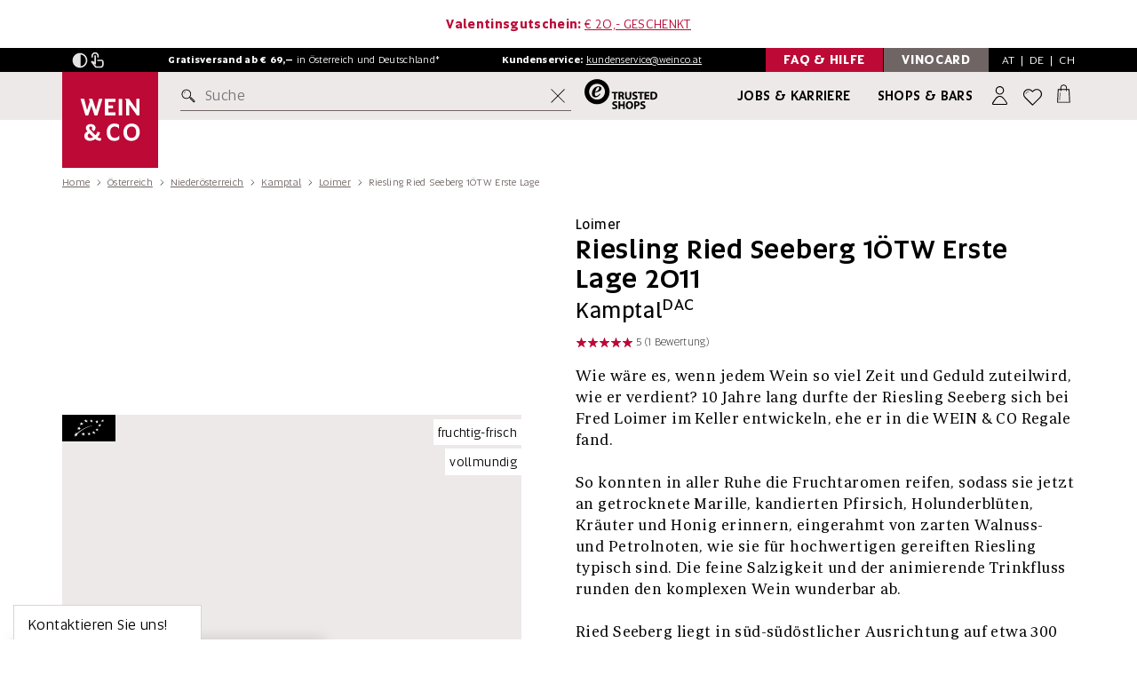

--- FILE ---
content_type: text/html; charset=utf-8
request_url: https://www.weinco.at/produkt/loimer-riesling-ried-seeberg-1oetw-erste-lage-2011-50008986.2011
body_size: 63370
content:
<!DOCTYPE html>
<html lang="de">
<head>
	<meta charset="utf-8">
	<!--[if lt IE 11]><meta http-equiv="X-UA-Compatible" content="IE=edge"><![endif]-->
	<meta name="viewport" content="width=device-width, initial-scale=1">
	<base href="https://www.weinco.at/"><!--[if lte IE 6]></base><![endif]-->

	
		<meta name="description" content="Wie wäre es, wenn jedem Wein so viel Zeit und Geduld zuteilwird, wie er verdient? 10 Jahre lang durfte der Riesling Seeberg sich bei Fred Loimer im Keller entwickeln, ehe er in die WEIN &amp;amp; CO Regale fand.So konnten in aller Ruhe die Fruchtaromen reifen, sodass sie jetzt an getrocknete Marille, kandierten Pfirsich, Holunderblüten, Kräuter und Honig erinnern, eingerahmt von zarten Walnuss- und Petrolnoten, wie sie für hochwertigen gereiften Riesling typisch sind. Die feine Salzigkeit und der animierende Trinkfluss runden den komplexen Wein wunderbar ab.Ried Seeberg liegt in süd-südöstlicher Ausrichtung auf etwa 300 Metern Seehöhe. Schluffig-sandige Verwitterungsböden mit Glimmerschiefer- und Amphiboliteinlagen bieten die Grundlage für die Reben, deren Ertrag unter dem kühlenden Einfluss des nahen Waldviertels langsam ausreifen kann.Der Wein wurde schließlich in großen Holzfässern und im Stahltank spontan vergoren – auch hier spielt die Zeit eine große Rolle, die Gärung dauerte bis Ende Jänner! – und bis September 2012 im Holzfass ausgebaut. Anschließend reifte er bis vor kurzem im Keller des Weinguts seinem Zenit entgegen, der nun erreicht ist.">
    

	<meta name="generator" content="Silverstripe CMS 4.13" />
<meta http-equiv="Content-Type" content="text/html; charset=utf-8" />

    <meta name="msvalidate.01" content="2D72AF5F57C9632B5A8468F748517866" />

	<link rel="shortcut icon" href="/resources/themes/weinco2016/img/favicon/favicon.ico?m=1706882638">
	<link rel="apple-touch-icon" sizes="57x57" href="/resources/themes/weinco2016/img/favicon/apple-touch-icon-57x57.png?m=1706882638" />
	<link rel="apple-touch-icon" sizes="114x114" href="/resources/themes/weinco2016/img/favicon/apple-touch-icon-114x114.png?m=1706882638" />
	<link rel="apple-touch-icon" sizes="72x72" href="/resources/themes/weinco2016/img/favicon/apple-touch-icon-72x72.png?m=1706882638" />
	<link rel="apple-touch-icon" sizes="144x144" href="/resources/themes/weinco2016/img/favicon/apple-touch-icon-144x144.png?m=1706882638" />
	<link rel="apple-touch-icon" sizes="60x60" href="/resources/themes/weinco2016/img/favicon/apple-touch-icon-60x60.png?m=1706882638" />
	<link rel="apple-touch-icon" sizes="120x120" href="/resources/themes/weinco2016/img/favicon/apple-touch-icon-120x120.png?m=1706882638" />
	<link rel="apple-touch-icon" sizes="76x76" href="/resources/themes/weinco2016/img/favicon/apple-touch-icon-76x76.png?m=1706882638" />
	<link rel="apple-touch-icon" sizes="152x152" href="/resources/themes/weinco2016/img/favicon/apple-touch-icon-152x152.png?m=1706882638" />
	<link rel="icon" type="image/png" href="/resources/themes/weinco2016/img/favicon/favicon-196x196.png?m=1706882638" sizes="196x196" />
	<link rel="icon" type="image/png" href="/resources/themes/weinco2016/img/favicon/favicon-96x96.png?m=1706882638" sizes="96x96" />
	<link rel="icon" type="image/png" href="/resources/themes/weinco2016/img/favicon/favicon-32x32.png?m=1706882638" sizes="32x32" />
	<link rel="icon" type="image/png" href="/resources/themes/weinco2016/img/favicon/favicon-16x16.png?m=1706882638" sizes="16x16" />
	<link rel="icon" type="image/png" href="/resources/themes/weinco2016/img/favicon/favicon-128.png?m=1706882638" sizes="128x128" />
	<meta name="application-name" content="WEIN & CO"/>
	<meta name="msapplication-TileColor" content="#FFFFFF" />
	<meta name="msapplication-TileImage" content="/resources/themes/weinco2016/img/favicon/mstile-144x144.png?m=1706882638" />
	<meta name="msapplication-square70x70logo" content="/resources/themes/weinco2016/img/favicon/mstile-70x70.png?m=1706882638" />
	<meta name="msapplication-square150x150logo" content="/resources/themes/weinco2016/img/favicon/mstile-150x150.png?m=1706882638" />
	<meta name="msapplication-wide310x150logo" content="/resources/themes/weinco2016/img/favicon/mstile-310x150.png?m=1706882638" />
	<meta name="msapplication-square310x310logo" content="/resources/themes/weinco2016/img/favicon/mstile-310x310.png?m=1706882638" />

	<meta name="author" content="WEIN & CO WarenhandelsgesmbH">
	<meta name="publisher" content="WEIN & CO Warenhandelsges.m.b.H.">
	<meta name="copyright" content="WEIN & CO Warenhandelsges.m.b.H., 2017">
	<meta name="keywords" content="wein & co, weinundco, weinco, weine, wein, fine wine, wein online kaufen, weinhandel, weinhandlung, weinhändler, weinladen, weingut, weinversand, weinshop, onlineshop, weißwein, weisswein, rotwein, roséwein, champagner, sekt, prosecco, bordeaux, burgund, riesling, veltliner, smaragd, zweigelt, geschenke, events" />
	
	<meta property="og:title" content="Loimer Riesling Ried Seeberg 1ÖTW Erste Lage  2011 - WEIN &amp; CO" />
	<meta property="og:site_name" content="WEIN &amp; CO SHOP" />
	<meta property="og:description" content="Wie wäre es, wenn jedem Wein so viel Zeit und Geduld zuteilwird, wie er verdient? 10 Jahre lang durfte der Riesling Seeberg sich bei Fred Loimer im Keller entwickeln, ehe er in die WEIN &amp;amp; CO Regale fand.So konnten in aller Ruhe die Fruchtaromen reifen, sodass sie jetzt an getrocknete Marille, kandierten Pfirsich, Holunderblüten, Kräuter und Honig erinnern, eingerahmt von zarten Walnuss- und Petrolnoten, wie sie für hochwertigen gereiften Riesling typisch sind. Die feine Salzigkeit und der animierende Trinkfluss runden den komplexen Wein wunderbar ab.Ried Seeberg liegt in süd-südöstlicher Ausrichtung auf etwa 300 Metern Seehöhe. Schluffig-sandige Verwitterungsböden mit Glimmerschiefer- und Amphiboliteinlagen bieten die Grundlage für die Reben, deren Ertrag unter dem kühlenden Einfluss des nahen Waldviertels langsam ausreifen kann.Der Wein wurde schließlich in großen Holzfässern und im Stahltank spontan vergoren – auch hier spielt die Zeit eine große Rolle, die Gärung dauerte bis Ende Jänner! – und bis September 2012 im Holzfass ausgebaut. Anschließend reifte er bis vor kurzem im Keller des Weinguts seinem Zenit entgegen, der nun erreicht ist." />

    
        
            <link rel="alternate" hreflang="de-at" href="https://www.weinco.at/produkt/loimer-riesling-ried-seeberg-1oetw-erste-lage-2011-50008986.2011" />
        
            <link rel="alternate" hreflang="de-de" href="https://www.weinco.de/produkt/loimer-riesling-ried-seeberg-1oetw-erste-lage-2011-50008986.2011" />
        
    

    <meta property="og:link" content="https://www.weinco.at/produkt/loimer-riesling-ried-seeberg-1oetw-erste-lage-2011-50008986.2011" />
    <meta property="og:url" content="https://www.weinco.at/produkt/loimer-riesling-ried-seeberg-1oetw-erste-lage-2011-50008986.2011" />
    <meta property="og:image" content="https://www.weinco.at/assets/Produktbilder/50008986.2011.png.webp" />
	
	<meta property="fb:admins" content="100000026731106" />
	<meta name="google-site-verification" content="SJQdqTZ37oTRhkxNTI1NlV0qGmrKmQDI70MQ8Vv3mxg" />
	<meta name="google-site-verification" content="pLECy2N5mtfiYE4IPLEDktO5A4DJcyK-V2_UD4H-olc" />
	<meta name="google-site-verification" content="Gjshdq8ORIQErjfJik4X5KZ6cGLIBfJJOLmjPnv_0Io" />
	<meta name="google-site-verification" content="QNboFJLzsgD1BR730T_ceKHK5kIkTugFEd2hImc9MrQ" />

	<meta name="robots" content="index,follow" />

	<title>Loimer Riesling Ried Seeberg 1ÖTW Erste Lage  2011 - WEIN &amp; CO</title>

    <link rel="preload" as="font" type="font/woff2" href="/resources/themes/weinco2016/fonts/Altis/Altis.woff2?m=1706882638" crossorigin>
    <link rel="preload" as="font" type="font/woff2" href="/resources/themes/weinco2016/fonts/Altis/Altis-Light.woff2?m=1706882638" crossorigin>
    <link rel="preload" as="font" type="font/woff2" href="/resources/themes/weinco2016/fonts/Altis/Altis-Bold.woff2?m=1706882638" crossorigin>
    <link rel="preload" as="font" type="font/woff2" href="/resources/themes/weinco2016/fonts/Altis/Altis-Book.woff2?m=1706882638" crossorigin>
    <link rel="preload" as="font" type="font/woff2" href="/resources/themes/weinco2016/fonts/Altis/Altis-Medium.woff2?m=1706882638" crossorigin>
    <link rel="preload" as="font" type="font/woff2" href="/resources/themes/weinco2016/fonts/Periodico/PeriodicoText-Bd.woff2?m=1706882638" crossorigin>
    <link rel="preload" as="font" type="font/woff2" href="/resources/themes/weinco2016/fonts/Periodico/PeriodicoText-Md.woff2?m=1706882638" crossorigin>
    <link rel="preload" as="font" type="font/woff2" href="/resources/themes/weinco2016/fonts/Periodico/PeriodicoText-Lg.woff2?m=1706882638" crossorigin>
    <link rel="preload" as="font" type="font/woff2" href="/resources/themes/weinco2016/fonts/Periodico/PeriodicoText-Rg.woff2?m=1706882638" crossorigin>

    <link rel="dns-prefetch" href="https://consentcdn.cookiebot.com" />
    <link rel="dns-prefetch" href="https://www.googletagmanager.com" />
    <link rel="dns-prefetch" href="https://widgets.trustedshops.com" />

    <style>
        @font-face{
            font-family:'Altis';
            src:url(/resources/themes/weinco2016/fonts/Altis/Altis-Light.woff2?m=1706882638) format("woff2"),url(/resources/themes/weinco2016/fonts/Altis/Altis-Light.woff?m=1706882638) format("woff");
            font-weight:300;
            font-style:normal;
            font-display:swap
        }
        @font-face{
            font-family:'Altis';
            src:url(/resources/themes/weinco2016/fonts/Altis/Altis.woff2?m=1706882638) format("woff2"),url(/resources/themes/weinco2016/fonts/Altis/Altis.woff?m=1706882638) format("woff");
            font-weight:400;
            font-style:normal;
            font-display:swap
        }
        @font-face{
            font-family:'Altis Book';
            src:url(/resources/themes/weinco2016/fonts/Altis/Altis-Book.woff2?m=1706882638) format("woff2"),url(/resources/themes/weinco2016/fonts/Altis/Altis-Book.woff?m=1706882638) format("woff");
            font-weight:400;
            font-style:normal;
            font-display:swap
        }
        @font-face{
            font-family:'Altis';
            src:url(/resources/themes/weinco2016/fonts/Altis/Altis-Medium.woff2?m=1706882638) format("woff2"),url(/resources/themes/weinco2016/fonts/Altis/Altis-Medium.woff?m=1706882638) format("woff");
            font-weight:500;
            font-style:normal;
            font-display:swap
        }
        @font-face{
            font-family:'Altis';
            src:url(/resources/themes/weinco2016/fonts/Altis/Altis-Bold.woff2?m=1706882638) format("woff2"),url(/resources/themes/weinco2016/fonts/Altis/Altis-Bold.woff?m=1706882638) format("woff");
            font-weight:700;
            font-style:normal;
            font-display:swap
        }

        @font-face{
            font-family:'Periodico';
            src:url(/resources/themes/weinco2016/fonts/Periodico/PeriodicoText-Lg.woff2?m=1706882638) format("woff2"),url(/resources/themes/weinco2016/fonts/Periodico/PeriodicoText-Lg.woff?m=1706882638) format("woff");
            font-weight:300;
            font-style:normal;
            font-display:swap
        }
        @font-face{
            font-family:'Periodico';
            src:url(/resources/themes/weinco2016/fonts/Periodico/PeriodicoText-Rg.woff2?m=1706882638) format("woff2"),url(/resources/themes/weinco2016/fonts/Periodico/PeriodicoText-Rg.woff?m=1706882638) format("woff");
            font-weight:400;
            font-style:normal;
            font-display:swap
        }
        @font-face{
            font-family:'Periodico';
            src:url(/resources/themes/weinco2016/fonts/Periodico/PeriodicoText-Md.woff2?m=1706882638) format("woff2"),url(/resources/themes/weinco2016/fonts/Periodico/PeriodicoText-Md.woff?m=1706882638) format("woff");
            font-weight:500;
            font-style:normal;
            font-display:swap
        }
        @font-face{
            font-family:'Periodico';
            src:url(/resources/themes/weinco2016/fonts/Periodico/PeriodicoText-Bd.woff2?m=1706882638) format("woff2"),url(/resources/themes/weinco2016/fonts/Periodico/PeriodicoText-Bd.woff?m=1706882638) format("woff");
            font-weight:700;
            font-style:normal;
            font-display:swap
        }
    </style>
    
    <script>
       (function() {
            var method;
            var noop = function () {};
            var methods = [
                'assert', 'clear', 'count', 'debug', 'dir', 'dirxml', 'error',
                'exception', 'group', 'groupCollapsed', 'groupEnd', 'info', 'log',
                'markTimeline', 'profile', 'profileEnd', 'table', 'time', 'timeEnd',
                'timeStamp', 'trace', 'warn'
            ];
            var length = methods.length;
            var console = (window.console = window.console || {});
        
            while (length--) {
                method = methods[length];
        
                // Only stub undefined methods.
                if (!console[method]) {
                    console[method] = noop;
                }
            }
        }());

        if ("IntersectionObserver" in window) {
            let observeroptions = {
                threshold: 0.5
            }

            let observercallback = 
                function(entries) {
                    entries.forEach(function(entry) {
                        if (entry.isIntersecting) {
                            if (entry.target.nodeName == 'IFRAME') {
                                var req = entry.target.getAttribute("data-consent-required")
                                var load = true;

                                if (req != null) {
                                    req.split(",").forEach(function(r) {
                                        load = load && Cookiebot.consent[r];
                                    });
                                }

                                if (load) {
                                    entry.target.src = entry.target.getAttribute("data-src");
                                    entry.target.removeAttribute('srcdoc');
                                    entry.target.classList.remove("lazyiframe");
                                    entry.target.classList.add("lazyloaded");
                                }
                            } else {
                                children = entry.target.children;

                                for (let i = 0; i < children.length; i++) {
                                    if (typeof children[i].dataset != 'undefined' && typeof children[i].dataset.srcset != 'undefined') {

                                        if (children[i].nodeName == 'IMG') {
                                            children[i].src = children[i].dataset.srcset;
                                        } else {
                                            children[i].srcset = children[i].dataset.srcset;
                                        }

                                    }
                                }

                                entry.target.classList.remove("lazypicture");
                                entry.target.classList.add("lazyloaded");
                            }

                            lazyImageObserver.unobserve(entry.target);
                        }
                    });
                }

            var lazyImageObserver = new IntersectionObserver(observercallback, observeroptions);
        }

        document.addEventListener("DOMContentLoaded", function(event) {
            var lazyImages = [].slice.call(
                document.querySelectorAll(".lazypicture")
            )

            if ("IntersectionObserver" in window) {
                lazyImages.forEach(function(lazyImage) {
                    lazyImageObserver.observe(lazyImage);
                });

                var lazyiframes = document.getElementsByClassName('lazyiframe');

                for(let i = 0; i < lazyiframes.length; i++) {
                    lazyImageObserver.observe(lazyiframes[i]);
                }
            } else {
                lazyImages.forEach(function(image) {
                    image.nextElementSibling.src = image.nextElementSibling.dataset.srcset;
                });
            }
        });

        window.dataLayer = window.dataLayer || [];
        window.uetq = window.uetq || [];

    </script>

    <link rel="stylesheet" type="text/css" href="/resources/themes/weinco2016/css/css.min.opt.css?1751035545&amp;m=1769424900" />
</head>

<body>
    <button data-scroll-to-target="#main-content" class="skip-to-main-content-link js-scroll-to">Zum Hauptinhalt springen</button>
    <button data-scroll-to-target="#footer-content" class="skip-to-main-content-link js-scroll-to">Zum Footerinhalt springen</button>

	<div class="backdrop js-backdrop"></div>

	<header class="stage-header  big  js-stage-header">
    
        
            <div class="promo-bar js-bar-to-hide-lg campaignbar">
                <div class="container">
                    <span class="spezialhinweis desktop"><strong>Valentinsgutschein:</strong> <u><a href="/inspiration/valentinsgutschein-44076">€ 20,- GESCHENKT</a></u></span>
                    <span class="spezialhinweis mobile"><strong>Valentinsgutschein:</strong> <u><a href="/inspiration/valentinsgutschein-44076">€ 20,- GESCHENKT</a></u></span>
                </div>
            </div>
        
	

	<div class="highlight-bar">
		<div class="container">
			<div class="flex-wrapper js-bar-to-hide-lg">
                <nav class="w-accessibility-menu w-accessibility-menu-js">
                    <button 
								type="button" 
								role="button" 
								id="accessibility-contrast" 
								class="w-contrast w-contrast-js" 
								aria-pressed="false"
                                aria-label="Kontrastmodus"
                        >
                        <svg class="img-icon w-contrast-icon-inactive-js"  >
    <use xlink:href="/resources/themes/weinco2016/svg/out/symbol/svg/sprite.symbol-9831ab50.svg#contrast_on"></use>
</svg>

                        <svg class="img-icon w-contrast-icon-active-js"  >
    <use xlink:href="/resources/themes/weinco2016/svg/out/symbol/svg/sprite.symbol-9831ab50.svg#contrast_off"></use>
</svg>

                    </button>
                    <button 
								type="button" 
								role="button" 
								id="accessibility-touch" 
								class="w-touch w-touch-js" 
								aria-pressed="false"
                                aria-label="Touchmodus"
                        >
                        <svg class="img-icon w-touch-icon-inactive-js"  >
    <use xlink:href="/resources/themes/weinco2016/svg/out/symbol/svg/sprite.symbol-9831ab50.svg#touch_on"></use>
</svg>

                        <svg class="img-icon w-touch-icon-active-js"  >
    <use xlink:href="/resources/themes/weinco2016/svg/out/symbol/svg/sprite.symbol-9831ab50.svg#touch_off"></use>
</svg>

                    </button>
                </nav>

				<span class="kundenservice">
					<strong>Gratisversand ab € 69,&ndash;</strong> in
					<span class="hidden-sm">Österreich und Deutschland*</span>
					<span class="hidden-xs hidden-md hidden-lg">AT und DE</span>
				</span>
	
				<span class="kundenservice hidden-xs">
					<strong>Kundenservice:</strong> <a href="mailto:kundenservice@weinco.at">kundenservice@weinco.at</a>
				</span>

				<div class="special">
					<a href="/faq" class="toggle-box toggle-box-second no-space visible-lg">
						<span class="togglebox-label hidden-xs">FAQ & Hilfe </span>
					</a>
					<a href="/vinocard/vinocard-bonusprogramm" class="toggle-box toggle-box-first visible-lg">
						<span class="togglebox-label hidden-xs">VinoCard </span>
					</a>

					<div class="lang-switch">
						<div class="language-tablet js-open-header-panel" id="js-region-panel" data-panel="js-region-panel">
							<button type="button" class="at active">AT</button>&nbsp;&nbsp;|&nbsp;&nbsp;<button type="button" class="de">DE</button>&nbsp;&nbsp;|&nbsp;&nbsp;<button type="button" class="ch">CH</button>
						</div>
						<!-- REGION PANEL -->
						
							<div class="v-country-switch v-country-switch-js js-header-panel js-region-panel">

    <p>
        Herzlich willkommen bei <span class="no-wrap">WEIN & CO</span>!<br>
        
        <br>
        Wählen Sie bitte Ihr Land:
    </p>

    <div class="v-btn-holder">
        <a class="button" href="https://www.weinco.at" data-iso="at">
            <svg class="img-icon"  >
    <use xlink:href="/resources/themes/weinco2016/svg/out/symbol/svg/sprite.symbol-9831ab50.svg#at"></use>
</svg>

            Österreich
            <svg class="img-icon"  >
    <use xlink:href="/resources/themes/weinco2016/svg/out/symbol/svg/sprite.symbol-9831ab50.svg#arrow-small-right"></use>
</svg>

        </a>
        <a class="button" href="https://www.weinco.de"> 
            <svg class="img-icon"  >
    <use xlink:href="/resources/themes/weinco2016/svg/out/symbol/svg/sprite.symbol-9831ab50.svg#de"></use>
</svg>

            Deutschland
            <svg class="img-icon"  >
    <use xlink:href="/resources/themes/weinco2016/svg/out/symbol/svg/sprite.symbol-9831ab50.svg#arrow-small-right"></use>
</svg>

        </a>
        </a>
        <a class="button" href="https://www.weinco.ch">
            <svg class="img-icon"  >
    <use xlink:href="/resources/themes/weinco2016/svg/out/symbol/svg/sprite.symbol-9831ab50.svg#ch"></use>
</svg>
 
            Schweiz
            <svg class="img-icon"  >
    <use xlink:href="/resources/themes/weinco2016/svg/out/symbol/svg/sprite.symbol-9831ab50.svg#arrow-small-right"></use>
</svg>

        </a>
        </a>
    </div>

</div>

						
					</div>
				</div>
			</div>
		</div>
	</div>

    
	<div class="main-bar js-bar-to-hide">
		<div class="container">
			<div class="main-bar-inner">
				<button type="button" class="menu-button member js-open-header-panel" data-panel="js-login-panel" id="konto-menu-panel" aria-label="Anmeldung">
					<svg class="img-icon"  >
    <use xlink:href="/resources/themes/weinco2016/svg/out/symbol/svg/sprite.symbol-9831ab50.svg#person-user"></use>
</svg>

				</button>

				<a class="menu-button logo" href="/" aria-label="WEIN & CO Handelsgesellschaft m.b.H. logo"><svg  width="145" height="21">
    <use xlink:href="/resources/themes/weinco2016/svg/out/symbol/svg/sprite.symbol-9831ab50.svg#logo"></use>
</svg>
</a>

				<div class="menu-button shops">
				    <a href="/filialen" aria-label="Filialen"><svg class="img-icon"  >
    <use xlink:href="/resources/themes/weinco2016/svg/out/symbol/svg/sprite.symbol-9831ab50.svg#geo"></use>
</svg>
</a>
				</div>
			</div>
		</div>
	</div>

	<div class="search-bar js-search-bar">
		<div class="container">
			<div class="search-bar-inner">

				<div class="logo visible-lg">
					<a href="/" aria-label="logo" class="logo-link">
						<img src="resources/themes/weinco2016/img/logos/Wein_Co_Quadrat_logo_redesign_2020.svg" class="logo-img" alt="WEIN & CO Handelsgesellschaft m.b.H. Logo"/>
					</a>
				</div>
		
				<button class="menu-button hamburger js-stage-submenu-trigger" aria-label="Menü mobil öffnen">
                    <svg class="img-icon"  >
    <use xlink:href="/resources/themes/weinco2016/svg/out/symbol/svg/sprite.symbol-9831ab50.svg#burgermenu"></use>
</svg>

                </button>

				<form class="searchform js-form">
					<label for="query" class="visually-hidden">Suche</label>
					<input type="text" id="query" autocomplete="off" placeholder="Suche" class="headersearch js-headersearch" />

					<button class="searchbutton js-headersearch-go" aria-label="suchen button">
						<svg class="img-icon"  >
    <use xlink:href="/resources/themes/weinco2016/svg/out/symbol/svg/sprite.symbol-9831ab50.svg#search"></use>
</svg>

					</button>

					<button class="reset-input js-reset-search-input" aria-label="Suche zurücksetzen">
						<svg class="img-icon"  >
    <use xlink:href="/resources/themes/weinco2016/svg/out/symbol/svg/sprite.symbol-9831ab50.svg#crossout"></use>
</svg>

					</button>
				</form>

				<a class="trusted-shops-logo hidden-xs hidden-sm hidden-md" target="_blank" href="https://www.trustedshops.at/bewertung/info_X2D451D4490C34C7C3989893AB63F847D.html"
					aria-label="trusted shops logo">
					<svg class="trusted-shops-img" width="82" height="34">
    <use xlink:href="/resources/themes/weinco2016/svg/out/symbol/svg/sprite.symbol-9831ab50.svg#trustedshops"></use>
</svg>

				</a>

				<a class="secondary-link" href="/jobs-und-karriere">Jobs & Karriere</a>
				<a class="primary-link" href="/filialen">Shops & Bars</a>

				<button type="button" class="menu-button member js-open-header-panel" data-panel="js-login-panel" id="konto-menu-panel" aria-label="Anmeldung">
					
						
					

                    <svg class="img-icon"  >
    <use xlink:href="/resources/themes/weinco2016/svg/out/symbol/svg/sprite.symbol-9831ab50.svg#person-user"></use>
</svg>

				</button>

				<div class="menu-button wishlist" id="merken-menu-panel">
					<a href="/mein-konto/merkliste" aria-label="Wunschliste">
						<svg class="img-icon"  >
    <use xlink:href="/resources/themes/weinco2016/svg/out/symbol/svg/sprite.symbol-9831ab50.svg#heart-empty"></use>
</svg>

					</a>
				</div>

				<button type="button" class="menu-button cart js-open-header-panel" data-panel="js-warenkorb-panel" id="warenkorb-menu-panel" aria-label="Warenkorb">
					
					    <span class="count"></span>
					
                    <svg class="img-icon"  >
    <use xlink:href="/resources/themes/weinco2016/svg/out/symbol/svg/sprite.symbol-9831ab50.svg#shopping-bag"></use>
</svg>

				</button>

			</div>
		</div>
	</div>
	<div class="menu-holder">
		<!-- INCLUDE SUBNAVIGATION -->
		<nav class="stage-header-submenu main js-stage-submenu" style="opacity: 0;">
			<button class="submenu-close js-submenu-close" aria-label="schließen Menü mobil">
                <svg class="img-icon"  >
    <use xlink:href="/resources/themes/weinco2016/svg/out/symbol/svg/sprite.symbol-9831ab50.svg#crossout"></use>
</svg>

            </button>
			<div class="container">
				<div class="inner">
					<!-- INCLUDE WINE QUICK SLIDER START -->
					<div class="v-wine-quick-slider">
						<div class="v-wine-quick-slider-scroller">
							<div class="v-wine-quick-slider-aligner">
								<a class="single-item" href="/inspiration/rotwein-43455">
									<div class="single-item-header">
									   <img class="wine-img" src="/resources/themes/weinco2016/svg/kategorie-rotwein.svg?m=1721648422" height="79" width="80" alt="Rotwein"/>
									</div>
									<div class="single-item-body">
										<p class="h6 headline">Rotwein</p>
									</div>
								</a>
								<a class="single-item" href="/inspiration/weisswein-43443">
									<div class="single-item-header">
										<img class="wine-img" src="/resources/themes/weinco2016/svg/kategorie-weisswein.svg?m=1721648394" height="79" width="80" alt="Weißwein"/>
									</div>
									<div class="single-item-body">
										<p class="h6 headline">Weißwein</p>
									</div>
								</a>
								<a class="single-item" href="/inspiration/rosewein-43461">
									<div class="single-item-header">
										<img class="wine-img" src="/resources/themes/weinco2016/svg/kategorie-rosewein.svg?m=1721648648" height="79" width="80" alt="Roséwein"/>
									</div>
									<div class="single-item-body">
										<p class="h6 headline">Roséwein</p>
									</div>
								</a>
								<a class="single-item" href="/gruppentyp/Schaumwein-30976">
									<div class="single-item-header">
										<img class="wine-img" src="/resources/themes/weinco2016/svg/kategorie-schaumwein.svg?m=1721648560" height="79" width="80" alt="Schaumwein"/>
									</div>
									<div class="single-item-body">
										<p class="h6 headline">Schaumwein</p>
									</div>
								</a>
							</div>
						</div>
					</div>
					<!-- INCLUDE WINE QUICK SLIDER END -->

                    <!-- cached: 1769904923 --><ul class="submenu-list"><li class="submenu-list-item"><a href="inspiration/insiderstoff-44190" class="submenu-list-item-link bold-parent" data-class="Weinco\Menu\MenuPage" data-target-id="submenu-10530"><span class="bold js-link-submenu-trigger">Insiderstoff</span></a></li><li class="submenu-list-item"><a href="#" class="submenu-list-item-link js-stage-submenu-trigger" data-target-id="submenu-10287">Weine <button class="submenu-list-item-link-arrow" aria-label="zu Weine"><svg class="img-icon"><use xlink:href="/resources/themes/weinco2016/svg/out/symbol/svg/sprite.symbol-9831ab50.svg#arrow-small-right"></use></svg></button></a><nav class="stage-header-submenu sub js-stage-submenu desktop-special" id="submenu-10287"><template><div class="menu-header"><div class="upper"><div class="container"><button class="submenu-back js-submenu-back icon2 before icon-arrow" aria-label="Untermenü schließen"><svg class="img-icon"><use xlink:href="/resources/themes/weinco2016/svg/out/symbol/svg/sprite.symbol-9831ab50.svg#arrow-small-left"></use></svg> Weine</button> <button type="button" class="submenu-close js-submenu-close" aria-label="mobile Menü schließen "><svg class="img-icon"><use xlink:href="/resources/themes/weinco2016/svg/out/symbol/svg/sprite.symbol-9831ab50.svg#crossout"></use></svg></button></div></div></div><div class="container" data-children="5" data-is-ds="1"><div class="inner"><div class="wrapper no-teaser"><ul class="submenu-list css-scrollbar"><li class="only-mobile" id="mobile-submenu-10287"><ul><li class="submenu-list-item"><a href="#" class="submenu-list-item-link js-stage-submenu-trigger" data-target-id="submenu-10290">Typen &amp; Themen <button class="submenu-list-item-link-arrow" aria-label="zu Typen &amp; Themen"><svg class="img-icon"><use xlink:href="/resources/themes/weinco2016/svg/out/symbol/svg/sprite.symbol-9831ab50.svg#arrow-small-right"></use></svg></button></a><nav class="stage-header-submenu sub js-stage-submenu desktop-special small-submenu desktop-active" id="submenu-10290"><template><div class="menu-header"><div class="upper"><div class="container"><button class="submenu-back js-submenu-back icon2 before icon-arrow" aria-label="Untermenü schließen"><svg class="img-icon"><use xlink:href="/resources/themes/weinco2016/svg/out/symbol/svg/sprite.symbol-9831ab50.svg#arrow-small-left"></use></svg> Typen &amp; Themen</button> <button type="button" class="submenu-close js-submenu-close" aria-label="mobile Menü schließen "><svg class="img-icon"><use xlink:href="/resources/themes/weinco2016/svg/out/symbol/svg/sprite.symbol-9831ab50.svg#crossout"></use></svg></button></div></div></div><div class="container" data-children="11" data-is-ds="1"><div class="inner"><div class="wrapper"><ul class="submenu-list css-scrollbar"><li class="only-mobile" id="mobile-submenu-10290"><ul><li class="submenu-list-item"><a href="inspiration/weine-43407" class="submenu-list-item-link" data-class="Weinco\Menu\MenuPage" data-target-id="submenu-10293"><span class="js-link-submenu-trigger">Alle Weine</span></a></li><li class="submenu-list-item"><a href="inspiration/weisswein-43443" class="submenu-list-item-link" data-class="Weinco\Menu\MenuPage" data-target-id="submenu-10296"><span class="js-link-submenu-trigger">Weißwein</span></a></li><li class="submenu-list-item"><a href="inspiration/rotwein-43455" class="submenu-list-item-link" data-class="Weinco\Menu\MenuPage" data-target-id="submenu-10299"><span class="js-link-submenu-trigger">Rotwein</span></a></li><li class="submenu-list-item"><a href="inspiration/rosewein-43461" class="submenu-list-item-link" data-class="Weinco\Menu\MenuPage" data-target-id="submenu-10302"><span class="js-link-submenu-trigger">Roséwein</span></a></li><li class="submenu-list-item"><a href="gruppentyp/Schaumwein-30976" class="submenu-list-item-link js-stage-submenu-trigger" data-class="Weinco\Menu\MenuPage" data-target-id="submenu-10305"><span class="js-link-submenu-trigger">Schaumwein <button class="submenu-list-item-link-arrow"><svg class="img-icon"><use xlink:href="/resources/themes/weinco2016/svg/out/symbol/svg/sprite.symbol-9831ab50.svg#arrow-small-right"></use></svg></button></span></a><nav class="stage-header-submenu sub js-stage-submenu small-submenu" id="submenu-10305"><template><div class="menu-header"><div class="upper"><div class="container"><button class="submenu-back js-submenu-back icon2 before icon-arrow" aria-label="Untermenü schließen"><svg class="img-icon"><use xlink:href="/resources/themes/weinco2016/svg/out/symbol/svg/sprite.symbol-9831ab50.svg#arrow-small-left"></use></svg> Schaumwein</button> <button type="button" class="submenu-close js-submenu-close" aria-label="mobile Menü schließen "><svg class="img-icon"><use xlink:href="/resources/themes/weinco2016/svg/out/symbol/svg/sprite.symbol-9831ab50.svg#crossout"></use></svg></button></div></div></div><div class="container" data-children="11" data-is-ds="0"><div class="inner"><div class="wrapper no-teaser"><ul class="submenu-list css-scrollbar"><li class="submenu-list-item"><a href="gruppentyp/Schaumwein-30976" class="submenu-list-item-link bold" data-class="Weinco\Menu\MenuPage" data-id="10305">Alle anzeigen</a></li><li class="only-mobile" id="mobile-submenu-10305"><ul><li class="submenu-list-item"><a href="gruppentyp/Cava-31361" class="submenu-list-item-link" data-class="Weinco\Content\GruppenTyp" data-target-id="submenu-31361"><span class="js-link-submenu-trigger">Cava</span></a></li><li class="submenu-list-item"><a href="gruppentyp/Champagne-31116" class="submenu-list-item-link" data-class="Weinco\Content\GruppenTyp" data-target-id="submenu-31116"><span class="js-link-submenu-trigger">Champagne</span></a></li><li class="submenu-list-item"><a href="gruppentyp/Cremant-31026" class="submenu-list-item-link" data-class="Weinco\Content\GruppenTyp" data-target-id="submenu-31026"><span class="js-link-submenu-trigger">Crémant</span></a></li><li class="submenu-list-item"><a href="gruppentyp/franciacorta-35061" class="submenu-list-item-link" data-class="Weinco\Content\GruppenTyp" data-target-id="submenu-35061"><span class="js-link-submenu-trigger">Franciacorta</span></a></li><li class="submenu-list-item"><a href="gruppentyp/frizzante-49188" class="submenu-list-item-link" data-class="Weinco\Content\GruppenTyp" data-target-id="submenu-49188"><span class="js-link-submenu-trigger">Frizzante</span></a></li><li class="submenu-list-item"><a href="gruppentyp/lambrusco-47535" class="submenu-list-item-link" data-class="Weinco\Content\GruppenTyp" data-target-id="submenu-47535"><span class="js-link-submenu-trigger">Lambrusco</span></a></li><li class="submenu-list-item"><a href="gruppentyp/perlwein-35086" class="submenu-list-item-link" data-class="Weinco\Content\GruppenTyp" data-target-id="submenu-35086"><span class="js-link-submenu-trigger">Perlwein</span></a></li><li class="submenu-list-item"><a href="gruppentyp/Pet+Nat-31011" class="submenu-list-item-link" data-class="Weinco\Content\GruppenTyp" data-target-id="submenu-31011"><span class="js-link-submenu-trigger">Pet Nat</span></a></li><li class="submenu-list-item"><a href="gruppentyp/Prosecco-31146" class="submenu-list-item-link" data-class="Weinco\Content\GruppenTyp" data-target-id="submenu-31146"><span class="js-link-submenu-trigger">Prosecco</span></a></li><li class="submenu-list-item"><a href="gruppentyp/Sekt-30981" class="submenu-list-item-link" data-class="Weinco\Content\GruppenTyp" data-target-id="submenu-30981"><span class="js-link-submenu-trigger">Sekt</span></a></li><li class="submenu-list-item"><a href="gruppentyp/weitere-schaumweine-38738" class="submenu-list-item-link" data-class="Weinco\Content\GruppenTyp" data-target-id="submenu-38738"><span class="js-link-submenu-trigger">Weitere Schaumweine</span></a></li></ul></li></ul></div></div></div></template></nav></li><li class="submenu-list-item"><a href="inspiration/suesswein-und-dessertwein-43533" class="submenu-list-item-link js-stage-submenu-trigger" data-class="Weinco\Menu\MenuPage" data-target-id="submenu-10308"><span class="js-link-submenu-trigger">Süß- und Dessertwein <button class="submenu-list-item-link-arrow"><svg class="img-icon"><use xlink:href="/resources/themes/weinco2016/svg/out/symbol/svg/sprite.symbol-9831ab50.svg#arrow-small-right"></use></svg></button></span></a><nav class="stage-header-submenu sub js-stage-submenu small-submenu" id="submenu-10308"><template><div class="menu-header"><div class="upper"><div class="container"><button class="submenu-back js-submenu-back icon2 before icon-arrow" aria-label="Untermenü schließen"><svg class="img-icon"><use xlink:href="/resources/themes/weinco2016/svg/out/symbol/svg/sprite.symbol-9831ab50.svg#arrow-small-left"></use></svg> Süß- und Dessertwein</button> <button type="button" class="submenu-close js-submenu-close" aria-label="mobile Menü schließen "><svg class="img-icon"><use xlink:href="/resources/themes/weinco2016/svg/out/symbol/svg/sprite.symbol-9831ab50.svg#crossout"></use></svg></button></div></div></div><div class="container" data-children="6" data-is-ds="0"><div class="inner"><div class="wrapper no-teaser"><ul class="submenu-list css-scrollbar"><li class="submenu-list-item"><a href="inspiration/suesswein-und-dessertwein-43533" class="submenu-list-item-link bold" data-class="Weinco\Menu\MenuPage" data-id="10308">Alle anzeigen</a></li><li class="only-mobile" id="mobile-submenu-10308"><ul><li class="submenu-list-item"><a href="inspiration/spaetlese-43536" class="submenu-list-item-link" data-class="Weinco\Menu\MenuPage" data-target-id="submenu-10311"><span class="js-link-submenu-trigger">Spätlese</span></a></li><li class="submenu-list-item"><a href="inspiration/auslese-43539" class="submenu-list-item-link" data-class="Weinco\Menu\MenuPage" data-target-id="submenu-10314"><span class="js-link-submenu-trigger">Auslese</span></a></li><li class="submenu-list-item"><a href="inspiration/beerenauslese-43542" class="submenu-list-item-link" data-class="Weinco\Menu\MenuPage" data-target-id="submenu-10317"><span class="js-link-submenu-trigger">Beerenauslese</span></a></li><li class="submenu-list-item"><a href="inspiration/trockenbeerenauslese-43551" class="submenu-list-item-link" data-class="Weinco\Menu\MenuPage" data-target-id="submenu-10320"><span class="js-link-submenu-trigger">Trockenbeerenauslese</span></a></li><li class="submenu-list-item"><a href="inspiration/ausbruch-43554" class="submenu-list-item-link" data-class="Weinco\Menu\MenuPage" data-target-id="submenu-10323"><span class="js-link-submenu-trigger">Ausbruch</span></a></li><li class="submenu-list-item"><a href="inspiration/eiswein-43557" class="submenu-list-item-link" data-class="Weinco\Menu\MenuPage" data-target-id="submenu-10326"><span class="js-link-submenu-trigger">Eiswein</span></a></li></ul></li></ul></div></div></div></template></nav></li><li class="submenu-list-item"><a href="gruppentyp/Port-31356" class="submenu-list-item-link" data-class="Weinco\Menu\MenuPage" data-target-id="submenu-10329"><span class="js-link-submenu-trigger">Portwein</span></a></li><li class="submenu-list-item"><a href="gruppentyp/sake-37141" class="submenu-list-item-link" data-class="Weinco\Menu\MenuPage" data-target-id="submenu-10332"><span class="js-link-submenu-trigger">Sake</span></a></li><li class="submenu-list-item"><a href="inspiration/bioweine-46467" class="submenu-list-item-link" data-class="Weinco\Menu\MenuPage" data-target-id="submenu-10569"><span class="js-link-submenu-trigger">Bio-Weine</span></a></li><li class="submenu-list-item"><a href="inspiration/natural-wines-43527" class="submenu-list-item-link" data-class="Weinco\Menu\MenuPage" data-target-id="submenu-10335"><span class="js-link-submenu-trigger">Natural Wine</span></a></li><li class="submenu-list-item"><a href="inspiration/no-und-low-alcohol-47820" class="submenu-list-item-link" data-class="Weinco\Menu\MenuPage" data-target-id="submenu-10338"><span class="js-link-submenu-trigger">No &amp; Low Alcohol</span></a></li></ul></li></ul></div><div class="menu-teaser-box"><div class="single-item menu-teaser-double"><a href="inspiration/no-und-low-alcohol-47820" class="_hover-link d-block"><h6 class="headline"><span>No &amp; Low Alcohol</span></h6><picture class="img-responsive-container-span"><source media="(min-width: 320px)" srcset="/assets/Inspiration/genuss-ohne-promille-header__FocusFillWyIwLjAwIiwiMC4wMCIsMzAwLDIxMl0.jpg" class="img-responsive-span"><img src="/assets/Inspiration/genuss-ohne-promille-header__FocusFillWyIwLjAwIiwiMC4wMCIsMzAwLDIxMl0.jpg" alt="Fünf verschiedene Getränkeflaschen vor rot-blauem Hintergrund auf rosa Boden." class="lazy img"></picture></a></div><div class="single-item menu-teaser-double"><a href="inspiration/preishelden-42282" class="_hover-link d-block"><h6 class="headline"><span>Preishelden</span></h6><picture class="img-responsive-container-span"><source media="(min-width: 320px)" srcset="/assets/Inspiration/preishelden-teaser-2024__FocusFillWyIwLjAwIiwiMC4wMCIsMzAwLDIxMl0.png" class="img-responsive-span"><img src="/assets/Inspiration/preishelden-teaser-2024__FocusFillWyIwLjAwIiwiMC4wMCIsMzAwLDIxMl0.png" alt="Verschiedene Weinflaschen dekorativ auf hellen Hintergrund angeordnet." class="lazy img"></picture></a></div><div class="single-item menu-teaser-double"><a href="inspiration/hoch-bewertete-weine-unter-20-euro-42960" class="_hover-link d-block"><h6 class="headline"><span>Hoch bewertete Weine unter 20 Euro</span></h6><picture class="img-responsive-container-span"><source media="(min-width: 320px)" srcset="/assets/Uploads/2022/07/Praemiert_Preiswert_1200x848__FocusFillWyIwLjAwIiwiMC4wMCIsMzAwLDIxMl0.png" class="img-responsive-span"><img src="/assets/Uploads/2022/07/Praemiert_Preiswert_1200x848__FocusFillWyIwLjAwIiwiMC4wMCIsMzAwLDIxMl0.png" alt="Trophäenform mit eingebetteten Weintrauben auf weißem Hintergrund." class="lazy img"></picture></a></div><div class="single-item menu-teaser-double"><a href="inspiration/hoch-bewertete-spitzenweine-43998" class="_hover-link d-block"><h6 class="headline"><span>Hoch bewertete Spitzenweine</span></h6><picture class="img-responsive-container-span"><source media="(min-width: 320px)" srcset="/assets/Uploads/2023/01/spitzenweine-teaser__FocusFillWyIwLjAwIiwiMC4wMCIsMzAwLDIxMl0.jpg" class="img-responsive-span"><img src="/assets/Uploads/2023/01/spitzenweine-teaser__FocusFillWyIwLjAwIiwiMC4wMCIsMzAwLDIxMl0.jpg" alt="Trophäen-Silhouette gefüllt mit Bild von reifen Weintrauben." class="lazy img"></picture></a></div><div class="single-item menu-teaser-double"><a href="inspiration/wein-in-der-original-holzkiste-42972" class="_hover-link d-block"><h6 class="headline"><span>Wein in der Holzkiste</span></h6><picture class="img-responsive-container-span"><source media="(min-width: 320px)" srcset="/assets/Uploads/2022/07/Holzkisten_Menueteaser__FocusFillWyIwLjAwIiwiMC4wMCIsMzAwLDIxMl0.png" class="img-responsive-span"><img src="/assets/Uploads/2022/07/Holzkisten_Menueteaser__FocusFillWyIwLjAwIiwiMC4wMCIsMzAwLDIxMl0.png" alt="Weinflaschen und Sektflaschen in Holzkisten auf grauem Hintergrund." class="lazy img"></picture></a></div><div class="single-item menu-teaser-double"><a href="inspiration/magnums-und-kleinflaschen-42996" class="_hover-link d-block"><h6 class="headline"><span>Magnums &amp; Kleinflaschen</span></h6><picture class="img-responsive-container-span"><source media="(min-width: 320px)" srcset="/assets/Uploads/2022/07/magnum-insp__FocusFillWyIwLjAwIiwiMC4wMCIsMzAwLDIxMl0.jpg" class="img-responsive-span"><img src="/assets/Uploads/2022/07/magnum-insp__FocusFillWyIwLjAwIiwiMC4wMCIsMzAwLDIxMl0.jpg" alt="Dunkle Weinflasche in Händen vor schwarzem Hintergrund." class="lazy img"></picture></a></div></div></div></div></template></nav></li><li class="submenu-list-item"><a href="#" class="submenu-list-item-link js-stage-submenu-trigger" data-target-id="submenu-10341">Rebsorten <button class="submenu-list-item-link-arrow" aria-label="zu Rebsorten"><svg class="img-icon"><use xlink:href="/resources/themes/weinco2016/svg/out/symbol/svg/sprite.symbol-9831ab50.svg#arrow-small-right"></use></svg></button></a><nav class="stage-header-submenu sub js-stage-submenu desktop-special small-submenu" id="submenu-10341"><template><div class="menu-header"><div class="upper"><div class="container"><button class="submenu-back js-submenu-back icon2 before icon-arrow" aria-label="Untermenü schließen"><svg class="img-icon"><use xlink:href="/resources/themes/weinco2016/svg/out/symbol/svg/sprite.symbol-9831ab50.svg#arrow-small-left"></use></svg> Rebsorten</button> <button type="button" class="submenu-close js-submenu-close" aria-label="mobile Menü schließen "><svg class="img-icon"><use xlink:href="/resources/themes/weinco2016/svg/out/symbol/svg/sprite.symbol-9831ab50.svg#crossout"></use></svg></button></div></div></div><div class="container" data-children="2" data-is-ds="1"><div class="inner"><div class="wrapper no-teaser"><ul class="submenu-list css-scrollbar"><li class="only-desktop flex-row"><div class="flex-list top-children"><a class="flex-list-item-headline">Rote Rebsorten </a><a href="sorte/Blaufr%C3%A4nkisch-3711" class="flex-list-item-link">Blaufränkisch </a><a href="sorte/Cabernet+Sauvignon-3771" class="flex-list-item-link">Cabernet Sauvignon </a><a href="sorte/Cuv%C3%A9e+Rot-3781" class="flex-list-item-link">Cuvée Rot </a><a href="sorte/Merlot-4001" class="flex-list-item-link">Merlot </a><a href="sorte/Nebbiolo-4046" class="flex-list-item-link">Nebbiolo </a><a href="sorte/Pinot+Noir-4101" class="flex-list-item-link">Pinot Noir </a><a href="sorte/Sangiovese-4171" class="flex-list-item-link">Sangiovese </a><a href="sorte/Syrah-4246" class="flex-list-item-link">Syrah </a><a href="sorte/Tempranillo-4256" class="flex-list-item-link">Tempranillo </a><a href="sorte/Zweigelt-3731" class="flex-list-item-link">Zweigelt</a></div><div class="flex-list top-children"><a class="flex-list-item-headline">Weiße Rebsorten </a><a href="sorte/Chardonnay-3751" class="flex-list-item-link">Chardonnay </a><a href="sorte/Gelber+Muskateller-3866" class="flex-list-item-link">Gelber Muskateller </a><a href="sorte/Gemischter+Satz-3871" class="flex-list-item-link">Gemischter Satz </a><a href="sorte/Grauburgunder-3856" class="flex-list-item-link">Grauburgunder </a><a href="sorte/Gr%C3%BCner+Veltliner-3916" class="flex-list-item-link">Grüner Veltliner </a><a href="sorte/Neuburger-4061" class="flex-list-item-link">Neuburger </a><a href="sorte/Riesling-4146" class="flex-list-item-link">Riesling </a><a href="sorte/Roter+Veltliner-4156" class="flex-list-item-link">Roter Veltliner </a><a href="sorte/Sauvignon+Blanc-4181" class="flex-list-item-link">Sauvignon Blanc </a><a href="sorte/Wei%C3%9Fburgunder-4351" class="flex-list-item-link">Weißburgunder </a><a href="sorte/Welschriesling-4366" class="flex-list-item-link">Welschriesling</a></div><button type="button" class="absolute-link js-submenu-switch" data-target-id="mobile-submenu-10341">ALLE Rebsorten</button></li><li class="only-mobile" id="mobile-submenu-10341"><ul><li class="submenu-list-item last-top-checker"><a href="#" class="submenu-list-item-link js-stage-submenu-trigger" data-target-id="submenu-10344">Rote Rebsorten <button class="submenu-list-item-link-arrow" aria-label="zu Rote Rebsorten"><svg class="img-icon"><use xlink:href="/resources/themes/weinco2016/svg/out/symbol/svg/sprite.symbol-9831ab50.svg#arrow-small-right"></use></svg></button></a><nav class="stage-header-submenu sub js-stage-submenu small-submenu" id="submenu-10344"><template><div class="menu-header"><div class="upper"><div class="container"><button class="submenu-back js-submenu-back icon2 before icon-arrow" aria-label="Untermenü schließen"><svg class="img-icon"><use xlink:href="/resources/themes/weinco2016/svg/out/symbol/svg/sprite.symbol-9831ab50.svg#arrow-small-left"></use></svg> Rote Rebsorten</button> <button type="button" class="submenu-close js-submenu-close" aria-label="mobile Menü schließen "><svg class="img-icon"><use xlink:href="/resources/themes/weinco2016/svg/out/symbol/svg/sprite.symbol-9831ab50.svg#crossout"></use></svg></button></div></div><div class="lower"><form class="search-menu-form js-search-menu-form"><label for="search-menu-input" class="visually-hidden">Suche</label> <input id="search-menu-input" class="search-menu-input js-search-menu-input" placeholder="Suche..." type="search"></form></div></div><div class="container search-fix" data-children="30" data-is-ds="0"><div class="inner"><div class="wrapper no-teaser"><ul class="submenu-list css-scrollbar"><li class="only-mobile" id="mobile-submenu-10344"><ul><li class="submenu-list-item last-top-checker"><a href="sorte/Blaufr%C3%A4nkisch-3711" class="submenu-list-item-link" data-class="Weinco\Content\Sorte" data-target-id="submenu-3711"><span class="js-link-submenu-trigger">Blaufränkisch</span></a></li><li class="submenu-list-item last-top-checker"><a href="sorte/Cabernet+Sauvignon-3771" class="submenu-list-item-link" data-class="Weinco\Content\Sorte" data-target-id="submenu-3771"><span class="js-link-submenu-trigger">Cabernet Sauvignon</span></a></li><li class="submenu-list-item last-top-checker"><a href="sorte/Cuv%C3%A9e+Rot-3781" class="submenu-list-item-link" data-class="Weinco\Content\Sorte" data-target-id="submenu-3781"><span class="js-link-submenu-trigger">Cuvée Rot</span></a></li><li class="submenu-list-item last-top-checker"><a href="sorte/Merlot-4001" class="submenu-list-item-link" data-class="Weinco\Content\Sorte" data-target-id="submenu-4001"><span class="js-link-submenu-trigger">Merlot</span></a></li><li class="submenu-list-item last-top-checker"><a href="sorte/Nebbiolo-4046" class="submenu-list-item-link" data-class="Weinco\Content\Sorte" data-target-id="submenu-4046"><span class="js-link-submenu-trigger">Nebbiolo</span></a></li><li class="submenu-list-item last-top-checker"><a href="sorte/Pinot+Noir-4101" class="submenu-list-item-link" data-class="Weinco\Content\Sorte" data-target-id="submenu-4101"><span class="js-link-submenu-trigger">Pinot Noir</span></a></li><li class="submenu-list-item last-top-checker"><a href="sorte/Sangiovese-4171" class="submenu-list-item-link" data-class="Weinco\Content\Sorte" data-target-id="submenu-4171"><span class="js-link-submenu-trigger">Sangiovese</span></a></li><li class="submenu-list-item last-top-checker"><a href="sorte/Syrah-4246" class="submenu-list-item-link" data-class="Weinco\Content\Sorte" data-target-id="submenu-4246"><span class="js-link-submenu-trigger">Syrah</span></a></li><li class="submenu-list-item last-top-checker"><a href="sorte/Tempranillo-4256" class="submenu-list-item-link" data-class="Weinco\Content\Sorte" data-target-id="submenu-4256"><span class="js-link-submenu-trigger">Tempranillo</span></a></li><li class="submenu-list-item last-top-checker"><a href="sorte/Zweigelt-3731" class="submenu-list-item-link" data-class="Weinco\Content\Sorte" data-target-id="submenu-3731"><span class="js-link-submenu-trigger">Zweigelt</span></a></li><li class="submenu-list-item"><a href="sorte/Baga-26741" class="submenu-list-item-link" data-class="Weinco\Content\Sorte" data-target-id="submenu-26741"><span class="js-link-submenu-trigger">Baga</span></a></li><li class="submenu-list-item"><a href="sorte/Barbera-3701" class="submenu-list-item-link" data-class="Weinco\Content\Sorte" data-target-id="submenu-3701"><span class="js-link-submenu-trigger">Barbera</span></a></li><li class="submenu-list-item"><a href="sorte/Cabernet+Franc-3746" class="submenu-list-item-link" data-class="Weinco\Content\Sorte" data-target-id="submenu-3746"><span class="js-link-submenu-trigger">Cabernet Franc</span></a></li><li class="submenu-list-item"><a href="sorte/Dolcetto-3796" class="submenu-list-item-link" data-class="Weinco\Content\Sorte" data-target-id="submenu-3796"><span class="js-link-submenu-trigger">Dolcetto</span></a></li><li class="submenu-list-item"><a href="sorte/Gamay-3846" class="submenu-list-item-link" data-class="Weinco\Content\Sorte" data-target-id="submenu-3846"><span class="js-link-submenu-trigger">Gamay</span></a></li><li class="submenu-list-item"><a href="sorte/garnacha-32086" class="submenu-list-item-link" data-class="Weinco\Content\Sorte" data-target-id="submenu-32086"><span class="js-link-submenu-trigger">Garnacha</span></a></li><li class="submenu-list-item"><a href="sorte/Grenache+%28Garnacha%29-3901" class="submenu-list-item-link" data-class="Weinco\Content\Sorte" data-target-id="submenu-3901"><span class="js-link-submenu-trigger">Grenache (Garnacha)</span></a></li><li class="submenu-list-item"><a href="sorte/Lagrein-3966" class="submenu-list-item-link" data-class="Weinco\Content\Sorte" data-target-id="submenu-3966"><span class="js-link-submenu-trigger">Lagrein</span></a></li><li class="submenu-list-item"><a href="sorte/Malbec-3981" class="submenu-list-item-link" data-class="Weinco\Content\Sorte" data-target-id="submenu-3981"><span class="js-link-submenu-trigger">Malbec</span></a></li><li class="submenu-list-item"><a href="sorte/Menc%C3%ADa-3996" class="submenu-list-item-link" data-class="Weinco\Content\Sorte" data-target-id="submenu-3996"><span class="js-link-submenu-trigger">Mencía</span></a></li><li class="submenu-list-item"><a href="sorte/monastrell-35872" class="submenu-list-item-link" data-class="Weinco\Content\Sorte" data-target-id="submenu-35872"><span class="js-link-submenu-trigger">Monastrell</span></a></li><li class="submenu-list-item"><a href="sorte/Nerello+Mascalese-21381" class="submenu-list-item-link" data-class="Weinco\Content\Sorte" data-target-id="submenu-21381"><span class="js-link-submenu-trigger">Nerello Mascalese</span></a></li><li class="submenu-list-item"><a href="sorte/petite-sirah-44571" class="submenu-list-item-link" data-class="Weinco\Content\Sorte" data-target-id="submenu-44571"><span class="js-link-submenu-trigger">Petite Sirah</span></a></li><li class="submenu-list-item"><a href="sorte/Pinotage-4096" class="submenu-list-item-link" data-class="Weinco\Content\Sorte" data-target-id="submenu-4096"><span class="js-link-submenu-trigger">Pinotage</span></a></li><li class="submenu-list-item"><a href="sorte/Primitivo-4106" class="submenu-list-item-link" data-class="Weinco\Content\Sorte" data-target-id="submenu-4106"><span class="js-link-submenu-trigger">Primitivo</span></a></li><li class="submenu-list-item"><a href="sorte/St.+Laurent-4236" class="submenu-list-item-link" data-class="Weinco\Content\Sorte" data-target-id="submenu-4236"><span class="js-link-submenu-trigger">St. Laurent</span></a></li><li class="submenu-list-item"><a href="sorte/Tannat-4251" class="submenu-list-item-link" data-class="Weinco\Content\Sorte" data-target-id="submenu-4251"><span class="js-link-submenu-trigger">Tannat</span></a></li><li class="submenu-list-item"><a href="sorte/Teroldego-27076" class="submenu-list-item-link" data-class="Weinco\Content\Sorte" data-target-id="submenu-27076"><span class="js-link-submenu-trigger">Teroldego</span></a></li><li class="submenu-list-item"><a href="sorte/Vernatsch-4306" class="submenu-list-item-link" data-class="Weinco\Content\Sorte" data-target-id="submenu-4306"><span class="js-link-submenu-trigger">Vernatsch</span></a></li><li class="submenu-list-item"><a href="sorte/Zinfandel-4381" class="submenu-list-item-link" data-class="Weinco\Content\Sorte" data-target-id="submenu-4381"><span class="js-link-submenu-trigger">Zinfandel</span></a></li></ul></li></ul></div></div></div></template></nav></li><li class="submenu-list-item last-top-checker"><a href="#" class="submenu-list-item-link js-stage-submenu-trigger" data-target-id="submenu-10347">Weiße Rebsorten <button class="submenu-list-item-link-arrow" aria-label="zu Weiße Rebsorten"><svg class="img-icon"><use xlink:href="/resources/themes/weinco2016/svg/out/symbol/svg/sprite.symbol-9831ab50.svg#arrow-small-right"></use></svg></button></a><nav class="stage-header-submenu sub js-stage-submenu small-submenu" id="submenu-10347"><template><div class="menu-header"><div class="upper"><div class="container"><button class="submenu-back js-submenu-back icon2 before icon-arrow" aria-label="Untermenü schließen"><svg class="img-icon"><use xlink:href="/resources/themes/weinco2016/svg/out/symbol/svg/sprite.symbol-9831ab50.svg#arrow-small-left"></use></svg> Weiße Rebsorten</button> <button type="button" class="submenu-close js-submenu-close" aria-label="mobile Menü schließen "><svg class="img-icon"><use xlink:href="/resources/themes/weinco2016/svg/out/symbol/svg/sprite.symbol-9831ab50.svg#crossout"></use></svg></button></div></div><div class="lower"><form class="search-menu-form js-search-menu-form"><label for="search-menu-input" class="visually-hidden">Suche</label> <input id="search-menu-input" class="search-menu-input js-search-menu-input" placeholder="Suche..." type="search"></form></div></div><div class="container search-fix" data-children="50" data-is-ds="0"><div class="inner"><div class="wrapper no-teaser"><ul class="submenu-list css-scrollbar"><li class="only-mobile" id="mobile-submenu-10347"><ul><li class="submenu-list-item last-top-checker"><a href="sorte/Chardonnay-3751" class="submenu-list-item-link" data-class="Weinco\Content\Sorte" data-target-id="submenu-3751"><span class="js-link-submenu-trigger">Chardonnay</span></a></li><li class="submenu-list-item last-top-checker"><a href="sorte/Gelber+Muskateller-3866" class="submenu-list-item-link" data-class="Weinco\Content\Sorte" data-target-id="submenu-3866"><span class="js-link-submenu-trigger">Gelber Muskateller</span></a></li><li class="submenu-list-item last-top-checker"><a href="sorte/Gemischter+Satz-3871" class="submenu-list-item-link" data-class="Weinco\Content\Sorte" data-target-id="submenu-3871"><span class="js-link-submenu-trigger">Gemischter Satz</span></a></li><li class="submenu-list-item last-top-checker"><a href="sorte/Grauburgunder-3856" class="submenu-list-item-link" data-class="Weinco\Content\Sorte" data-target-id="submenu-3856"><span class="js-link-submenu-trigger">Grauburgunder</span></a></li><li class="submenu-list-item last-top-checker"><a href="sorte/Gr%C3%BCner+Veltliner-3916" class="submenu-list-item-link" data-class="Weinco\Content\Sorte" data-target-id="submenu-3916"><span class="js-link-submenu-trigger">Grüner Veltliner</span></a></li><li class="submenu-list-item last-top-checker"><a href="sorte/Neuburger-4061" class="submenu-list-item-link" data-class="Weinco\Content\Sorte" data-target-id="submenu-4061"><span class="js-link-submenu-trigger">Neuburger</span></a></li><li class="submenu-list-item last-top-checker"><a href="sorte/Riesling-4146" class="submenu-list-item-link" data-class="Weinco\Content\Sorte" data-target-id="submenu-4146"><span class="js-link-submenu-trigger">Riesling</span></a></li><li class="submenu-list-item last-top-checker"><a href="sorte/Roter+Veltliner-4156" class="submenu-list-item-link" data-class="Weinco\Content\Sorte" data-target-id="submenu-4156"><span class="js-link-submenu-trigger">Roter Veltliner</span></a></li><li class="submenu-list-item last-top-checker"><a href="sorte/Sauvignon+Blanc-4181" class="submenu-list-item-link" data-class="Weinco\Content\Sorte" data-target-id="submenu-4181"><span class="js-link-submenu-trigger">Sauvignon Blanc</span></a></li><li class="submenu-list-item last-top-checker"><a href="sorte/Wei%C3%9Fburgunder-4351" class="submenu-list-item-link" data-class="Weinco\Content\Sorte" data-target-id="submenu-4351"><span class="js-link-submenu-trigger">Weißburgunder</span></a></li><li class="submenu-list-item last-top-checker"><a href="sorte/Welschriesling-4366" class="submenu-list-item-link" data-class="Weinco\Content\Sorte" data-target-id="submenu-4366"><span class="js-link-submenu-trigger">Welschriesling</span></a></li><li class="submenu-list-item"><a href="sorte/Albarino-3676" class="submenu-list-item-link" data-class="Weinco\Content\Sorte" data-target-id="submenu-3676"><span class="js-link-submenu-trigger">Albariño</span></a></li><li class="submenu-list-item"><a href="sorte/Aligot%C3%A9-23706" class="submenu-list-item-link" data-class="Weinco\Content\Sorte" data-target-id="submenu-23706"><span class="js-link-submenu-trigger">Aligoté</span></a></li><li class="submenu-list-item"><a href="sorte/Arneis-26736" class="submenu-list-item-link" data-class="Weinco\Content\Sorte" data-target-id="submenu-26736"><span class="js-link-submenu-trigger">Arneis</span></a></li><li class="submenu-list-item"><a href="sorte/assyrtiko-37159" class="submenu-list-item-link" data-class="Weinco\Content\Sorte" data-target-id="submenu-37159"><span class="js-link-submenu-trigger">Assyrtiko</span></a></li><li class="submenu-list-item"><a href="sorte/carricante-35511" class="submenu-list-item-link" data-class="Weinco\Content\Sorte" data-target-id="submenu-35511"><span class="js-link-submenu-trigger">Carricante</span></a></li><li class="submenu-list-item"><a href="sorte/Catarratto-26791" class="submenu-list-item-link" data-class="Weinco\Content\Sorte" data-target-id="submenu-26791"><span class="js-link-submenu-trigger">Catarratto</span></a></li><li class="submenu-list-item"><a href="sorte/Chenin+blanc-3756" class="submenu-list-item-link" data-class="Weinco\Content\Sorte" data-target-id="submenu-3756"><span class="js-link-submenu-trigger">Chenin Blanc</span></a></li><li class="submenu-list-item"><a href="sorte/cuvee-weiss-38600" class="submenu-list-item-link" data-class="Weinco\Content\Sorte" data-target-id="submenu-38600"><span class="js-link-submenu-trigger">Cuvée Weiß</span></a></li><li class="submenu-list-item"><a href="sorte/Furmint-3836" class="submenu-list-item-link" data-class="Weinco\Content\Sorte" data-target-id="submenu-3836"><span class="js-link-submenu-trigger">Furmint</span></a></li><li class="submenu-list-item"><a href="sorte/Garganega-3851" class="submenu-list-item-link" data-class="Weinco\Content\Sorte" data-target-id="submenu-3851"><span class="js-link-submenu-trigger">Garganega</span></a></li><li class="submenu-list-item"><a href="sorte/Gew%C3%BCrztraminer-3911" class="submenu-list-item-link" data-class="Weinco\Content\Sorte" data-target-id="submenu-3911"><span class="js-link-submenu-trigger">Gewürztraminer</span></a></li><li class="submenu-list-item"><a href="sorte/Glera-21151" class="submenu-list-item-link" data-class="Weinco\Content\Sorte" data-target-id="submenu-21151"><span class="js-link-submenu-trigger">Glera</span></a></li><li class="submenu-list-item"><a href="sorte/Grenache+blanc-26871" class="submenu-list-item-link" data-class="Weinco\Content\Sorte" data-target-id="submenu-26871"><span class="js-link-submenu-trigger">Grenache blanc</span></a></li><li class="submenu-list-item"><a href="sorte/Grillo-29783" class="submenu-list-item-link" data-class="Weinco\Content\Sorte" data-target-id="submenu-29783"><span class="js-link-submenu-trigger">Grillo</span></a></li><li class="submenu-list-item"><a href="sorte/Melon+de+Bourgogne-3991" class="submenu-list-item-link" data-class="Weinco\Content\Sorte" data-target-id="submenu-3991"><span class="js-link-submenu-trigger">Melon de Bourgogne</span></a></li><li class="submenu-list-item"><a href="sorte/Muscat-4041" class="submenu-list-item-link" data-class="Weinco\Content\Sorte" data-target-id="submenu-4041"><span class="js-link-submenu-trigger">Muscat</span></a></li><li class="submenu-list-item"><a href="sorte/Muskat+Ottonel-4031" class="submenu-list-item-link" data-class="Weinco\Content\Sorte" data-target-id="submenu-4031"><span class="js-link-submenu-trigger">Muskat Ottonel</span></a></li><li class="submenu-list-item"><a href="sorte/Palomino-4081" class="submenu-list-item-link" data-class="Weinco\Content\Sorte" data-target-id="submenu-4081"><span class="js-link-submenu-trigger">Palomino</span></a></li><li class="submenu-list-item"><a href="sorte/Pedro+Ximenez-4116" class="submenu-list-item-link" data-class="Weinco\Content\Sorte" data-target-id="submenu-4116"><span class="js-link-submenu-trigger">Pedro Ximenez</span></a></li><li class="submenu-list-item"><a href="sorte/pinot-bianco-38834" class="submenu-list-item-link" data-class="Weinco\Content\Sorte" data-target-id="submenu-38834"><span class="js-link-submenu-trigger">Pinot Bianco</span></a></li><li class="submenu-list-item"><a href="sorte/pinot-meunier-38819" class="submenu-list-item-link" data-class="Weinco\Content\Sorte" data-target-id="submenu-38819"><span class="js-link-submenu-trigger">Pinot Meunier</span></a></li><li class="submenu-list-item"><a href="sorte/ribolla-gialla-32246" class="submenu-list-item-link" data-class="Weinco\Content\Sorte" data-target-id="submenu-32246"><span class="js-link-submenu-trigger">Ribolla Gialla</span></a></li><li class="submenu-list-item"><a href="sorte/roditis-46674" class="submenu-list-item-link" data-class="Weinco\Content\Sorte" data-target-id="submenu-46674"><span class="js-link-submenu-trigger">Roditis</span></a></li><li class="submenu-list-item"><a href="sorte/rolle-46392" class="submenu-list-item-link" data-class="Weinco\Content\Sorte" data-target-id="submenu-46392"><span class="js-link-submenu-trigger">Rolle</span></a></li><li class="submenu-list-item"><a href="sorte/roter-muskateller-36173" class="submenu-list-item-link" data-class="Weinco\Content\Sorte" data-target-id="submenu-36173"><span class="js-link-submenu-trigger">Roter Muskateller</span></a></li><li class="submenu-list-item"><a href="sorte/Rotgipfler-4136" class="submenu-list-item-link" data-class="Weinco\Content\Sorte" data-target-id="submenu-4136"><span class="js-link-submenu-trigger">Rotgipfler</span></a></li><li class="submenu-list-item"><a href="sorte/Scheurebe-27061" class="submenu-list-item-link" data-class="Weinco\Content\Sorte" data-target-id="submenu-27061"><span class="js-link-submenu-trigger">Scheurebe</span></a></li><li class="submenu-list-item"><a href="sorte/Semillon-4201" class="submenu-list-item-link" data-class="Weinco\Content\Sorte" data-target-id="submenu-4201"><span class="js-link-submenu-trigger">Sémillon</span></a></li><li class="submenu-list-item"><a href="sorte/tempranillo-blanco-46476" class="submenu-list-item-link" data-class="Weinco\Content\Sorte" data-target-id="submenu-46476"><span class="js-link-submenu-trigger">Tempranillo Blanco</span></a></li><li class="submenu-list-item"><a href="sorte/Torrontes-4266" class="submenu-list-item-link" data-class="Weinco\Content\Sorte" data-target-id="submenu-4266"><span class="js-link-submenu-trigger">Torrontes</span></a></li><li class="submenu-list-item"><a href="sorte/Traminer-4271" class="submenu-list-item-link" data-class="Weinco\Content\Sorte" data-target-id="submenu-4271"><span class="js-link-submenu-trigger">Traminer</span></a></li><li class="submenu-list-item"><a href="sorte/turbiana-42294" class="submenu-list-item-link" data-class="Weinco\Content\Sorte" data-target-id="submenu-42294"><span class="js-link-submenu-trigger">Turbiana</span></a></li><li class="submenu-list-item"><a href="sorte/verdejo-35006" class="submenu-list-item-link" data-class="Weinco\Content\Sorte" data-target-id="submenu-35006"><span class="js-link-submenu-trigger">Verdejo</span></a></li><li class="submenu-list-item"><a href="sorte/Verdicchio-27121" class="submenu-list-item-link" data-class="Weinco\Content\Sorte" data-target-id="submenu-27121"><span class="js-link-submenu-trigger">Verdicchio</span></a></li><li class="submenu-list-item"><a href="sorte/Vermentino-4296" class="submenu-list-item-link" data-class="Weinco\Content\Sorte" data-target-id="submenu-4296"><span class="js-link-submenu-trigger">Vermentino</span></a></li><li class="submenu-list-item"><a href="sorte/Viognier-4326" class="submenu-list-item-link" data-class="Weinco\Content\Sorte" data-target-id="submenu-4326"><span class="js-link-submenu-trigger">Viognier</span></a></li><li class="submenu-list-item"><a href="sorte/Viura-4336" class="submenu-list-item-link" data-class="Weinco\Content\Sorte" data-target-id="submenu-4336"><span class="js-link-submenu-trigger">Viura</span></a></li><li class="submenu-list-item"><a href="sorte/xarel·lo-46404" class="submenu-list-item-link" data-class="Weinco\Content\Sorte" data-target-id="submenu-46404"><span class="js-link-submenu-trigger">Xarel·lo</span></a></li><li class="submenu-list-item"><a href="sorte/Zierfandler-4376" class="submenu-list-item-link" data-class="Weinco\Content\Sorte" data-target-id="submenu-4376"><span class="js-link-submenu-trigger">Zierfandler</span></a></li></ul></li></ul></div></div></div></template></nav></li></ul></li></ul></div></div></div></template></nav></li><li class="submenu-list-item"><a href="#" class="submenu-list-item-link js-stage-submenu-trigger" data-target-id="submenu-10353">Länder &amp; Regionen <button class="submenu-list-item-link-arrow" aria-label="zu Länder &amp; Regionen"><svg class="img-icon"><use xlink:href="/resources/themes/weinco2016/svg/out/symbol/svg/sprite.symbol-9831ab50.svg#arrow-small-right"></use></svg></button></a><nav class="stage-header-submenu sub js-stage-submenu desktop-special small-submenu" id="submenu-10353"><template><div class="menu-header"><div class="upper"><div class="container"><button class="submenu-back js-submenu-back icon2 before icon-arrow" aria-label="Untermenü schließen"><svg class="img-icon"><use xlink:href="/resources/themes/weinco2016/svg/out/symbol/svg/sprite.symbol-9831ab50.svg#arrow-small-left"></use></svg> Länder &amp; Regionen</button> <button type="button" class="submenu-close js-submenu-close" aria-label="mobile Menü schließen "><svg class="img-icon"><use xlink:href="/resources/themes/weinco2016/svg/out/symbol/svg/sprite.symbol-9831ab50.svg#crossout"></use></svg></button></div></div><div class="lower"><form class="search-menu-form js-search-menu-form"><label for="search-menu-input" class="visually-hidden">Suche</label> <input id="search-menu-input" class="search-menu-input js-search-menu-input" placeholder="Suche..." type="search"></form></div></div><div class="container" data-children="28" data-is-ds="1"><div class="inner"><div class="wrapper no-teaser"><ul class="submenu-list css-scrollbar"><li class="only-desktop"><div class="flex-list top-children"><a href="areal/oesterreich-1" class="flex-list-item-headline">Österreich </a><a href="areal/burgenland-91" class="flex-list-item-link">Burgenland </a><a href="areal/eisenberg-39299" class="flex-list-item-link">Eisenberg </a><a href="areal/leithaberg-36061" class="flex-list-item-link">Leithaberg </a><a href="areal/niederoesterreich-6" class="flex-list-item-link">Niederösterreich </a><a href="areal/carnuntum-41" class="flex-list-item-link">Carnuntum </a><a href="areal/kamptal-21" class="flex-list-item-link">Kamptal </a><a href="areal/kremstal-11" class="flex-list-item-link">Kremstal </a><a href="areal/thermenregion-46" class="flex-list-item-link">Thermenregion </a><a href="areal/traisental-31" class="flex-list-item-link">Traisental </a><a href="areal/wachau-16" class="flex-list-item-link">Wachau </a><a href="areal/wagram-36" class="flex-list-item-link">Wagram </a><a href="areal/weinviertel-26" class="flex-list-item-link">Weinviertel </a><a href="areal/steiermark-61" class="flex-list-item-link">Steiermark </a><a href="areal/wien-56" class="flex-list-item-link">Wien</a></div><div class="flex-list top-children"><a href="areal/frankreich-316" class="flex-list-item-headline">Frankreich </a><a href="areal/bordeaux-321" class="flex-list-item-link">Bordeaux </a><a href="areal/burgund-436" class="flex-list-item-link">Burgund </a><a href="areal/champagne-511" class="flex-list-item-link">Champagne </a><a href="areal/loire-416" class="flex-list-item-link">Loire </a><a href="areal/provence-501" class="flex-list-item-link">Provence </a><a href="areal/rhone-466" class="flex-list-item-link">Rhône</a></div><div class="flex-list top-children"><a href="areal/italien-121" class="flex-list-item-headline">Italien </a><a href="areal/apulien-271" class="flex-list-item-link">Apulien </a><a href="areal/piemont-276" class="flex-list-item-link">Piemont </a><a href="areal/sizilien-311" class="flex-list-item-link">Sizilien </a><a href="areal/suedtirol-131" class="flex-list-item-link">Südtirol </a><a href="areal/toskana-201" class="flex-list-item-link">Toskana </a><a href="areal/veneto-161" class="flex-list-item-link">Veneto</a></div><div class="flex-list top-children"><a href="areal/deutschland-656" class="flex-list-item-headline">Deutschland </a><a href="areal/baden-24181" class="flex-list-item-link">Baden </a><a href="areal/mosel-40916" class="flex-list-item-link">Mosel </a><a href="areal/nahe-10746" class="flex-list-item-link">Nahe </a><a href="areal/pfalz-671" class="flex-list-item-link">Pfalz </a><a href="areal/rheingau-666" class="flex-list-item-link">Rheingau </a><a href="areal/rheinhessen-20111" class="flex-list-item-link">Rheinhessen</a></div><div class="flex-list top-children"><a href="areal/spanien-531" class="flex-list-item-headline">Spanien </a><a href="areal/galicien-40601" class="flex-list-item-link">Galicien </a><a href="areal/kastilien-und-leon-40586" class="flex-list-item-link">Kastilien und León </a><a href="areal/ribera-del-duero-40589" class="flex-list-item-link">Ribera del Duero </a><a href="areal/kastilien-la-mancha-40709" class="flex-list-item-link">Kastilien-La Mancha </a><a href="areal/murcia-24126" class="flex-list-item-link">Murcia </a><a href="areal/rioja-43494" class="flex-list-item-link">Rioja</a></div><div class="flex-list top-children"><a href="areal/portugal-636" class="flex-list-item-headline">Portugal</a></div><div class="flex-list top-children"><a href="areal/usa-37991" class="flex-list-item-headline">USA</a></div><div class="flex-list top-children"><a href="areal/suedafrika-761" class="flex-list-item-headline">Südafrika</a></div><div class="flex-list top-children"><a href="areal/australien-796" class="flex-list-item-headline">Australien</a></div><div class="flex-list top-children"><a href="areal/neuseeland-811" class="flex-list-item-headline">Neuseeland</a></div><button type="button" class="absolute-link js-submenu-switch" data-target-id="mobile-submenu-10353">ALLE Länder &amp; Regionen</button></li><li class="only-mobile" id="mobile-submenu-10353"><ul><li class="submenu-list-item last-top-checker"><a href="areal/oesterreich-1" class="submenu-list-item-link js-stage-submenu-trigger" data-class="Weinco\Content\Areal" data-target-id="submenu-1"><span class="js-link-submenu-trigger">Österreich <button class="submenu-list-item-link-arrow"><svg class="img-icon"><use xlink:href="/resources/themes/weinco2016/svg/out/symbol/svg/sprite.symbol-9831ab50.svg#arrow-small-right"></use></svg></button></span></a><nav class="stage-header-submenu sub js-stage-submenu small-submenu" id="submenu-1"><template><div class="menu-header"><div class="upper"><div class="container"><button class="submenu-back js-submenu-back icon2 before icon-arrow" aria-label="Untermenü schließen"><svg class="img-icon"><use xlink:href="/resources/themes/weinco2016/svg/out/symbol/svg/sprite.symbol-9831ab50.svg#arrow-small-left"></use></svg> Österreich</button> <button type="button" class="submenu-close js-submenu-close" aria-label="mobile Menü schließen "><svg class="img-icon"><use xlink:href="/resources/themes/weinco2016/svg/out/symbol/svg/sprite.symbol-9831ab50.svg#crossout"></use></svg></button></div></div></div><div class="container" data-children="7" data-is-ds=""><div class="inner"><div class="wrapper no-teaser"><ul class="submenu-list css-scrollbar"><li class="submenu-list-item"><a href="areal/oesterreich-1" class="submenu-list-item-link bold" data-class="Weinco\Content\Areal" data-id="1">Alle anzeigen</a></li><li class="only-mobile" id="mobile-submenu-1"><ul><li class="submenu-list-item last-top-checker"><a href="areal/burgenland-91" class="submenu-list-item-link js-stage-submenu-trigger" data-class="Weinco\Content\Areal" data-target-id="submenu-91"><span class="js-link-submenu-trigger">Burgenland <button class="submenu-list-item-link-arrow"><svg class="img-icon"><use xlink:href="/resources/themes/weinco2016/svg/out/symbol/svg/sprite.symbol-9831ab50.svg#arrow-small-right"></use></svg></button></span></a><nav class="stage-header-submenu sub js-stage-submenu" id="submenu-91"><template><div class="menu-header"><div class="upper"><div class="container"><button class="submenu-back js-submenu-back icon2 before icon-arrow" aria-label="Untermenü schließen"><svg class="img-icon"><use xlink:href="/resources/themes/weinco2016/svg/out/symbol/svg/sprite.symbol-9831ab50.svg#arrow-small-left"></use></svg> Burgenland</button> <button type="button" class="submenu-close js-submenu-close" aria-label="mobile Menü schließen "><svg class="img-icon"><use xlink:href="/resources/themes/weinco2016/svg/out/symbol/svg/sprite.symbol-9831ab50.svg#crossout"></use></svg></button></div></div></div><div class="container" data-children="5" data-is-ds=""><div class="inner"><div class="wrapper no-teaser"><ul class="submenu-list css-scrollbar"><li class="submenu-list-item"><a href="areal/burgenland-91" class="submenu-list-item-link bold" data-class="Weinco\Content\Areal" data-id="91">Alle anzeigen</a></li><li class="only-mobile" id="mobile-submenu-91"><ul><li class="submenu-list-item last-top-checker"><a href="areal/eisenberg-39299" class="submenu-list-item-link" data-class="Weinco\Content\Areal" data-target-id="submenu-39299"><span class="js-link-submenu-trigger">Eisenberg</span></a></li><li class="submenu-list-item last-top-checker"><a href="areal/leithaberg-36061" class="submenu-list-item-link js-stage-submenu-trigger" data-class="Weinco\Content\Areal" data-target-id="submenu-36061"><span class="js-link-submenu-trigger">Leithaberg <button class="submenu-list-item-link-arrow"><svg class="img-icon"><use xlink:href="/resources/themes/weinco2016/svg/out/symbol/svg/sprite.symbol-9831ab50.svg#arrow-small-right"></use></svg></button></span></a><nav class="stage-header-submenu sub js-stage-submenu" id="submenu-36061"><template><div class="menu-header"><div class="upper"><div class="container"><button class="submenu-back js-submenu-back icon2 before icon-arrow" aria-label="Untermenü schließen"><svg class="img-icon"><use xlink:href="/resources/themes/weinco2016/svg/out/symbol/svg/sprite.symbol-9831ab50.svg#arrow-small-left"></use></svg> Leithaberg</button> <button type="button" class="submenu-close js-submenu-close" aria-label="mobile Menü schließen "><svg class="img-icon"><use xlink:href="/resources/themes/weinco2016/svg/out/symbol/svg/sprite.symbol-9831ab50.svg#crossout"></use></svg></button></div></div></div><div class="container" data-children="1" data-is-ds=""><div class="inner"><div class="wrapper no-teaser"><ul class="submenu-list css-scrollbar"><li class="submenu-list-item"><a href="areal/leithaberg-36061" class="submenu-list-item-link bold" data-class="Weinco\Content\Areal" data-id="36061">Alle anzeigen</a></li><li class="only-mobile" id="mobile-submenu-36061"><ul><li class="submenu-list-item"><a href="areal/leithaberg-dac-49104" class="submenu-list-item-link" data-class="Weinco\Content\Areal" data-target-id="submenu-49104"><span class="js-link-submenu-trigger">Leithaberg DAC</span></a></li></ul></li></ul></div></div></div></template></nav></li><li class="submenu-list-item"><a href="areal/mittelburgenland-106" class="submenu-list-item-link" data-class="Weinco\Content\Areal" data-target-id="submenu-106"><span class="js-link-submenu-trigger">Mittelburgenland</span></a></li><li class="submenu-list-item"><a href="areal/neusiedlersee-96" class="submenu-list-item-link" data-class="Weinco\Content\Areal" data-target-id="submenu-96"><span class="js-link-submenu-trigger">Neusiedlersee</span></a></li><li class="submenu-list-item"><a href="areal/rust-45621" class="submenu-list-item-link" data-class="Weinco\Content\Areal" data-target-id="submenu-45621"><span class="js-link-submenu-trigger">Rust</span></a></li></ul></li></ul></div></div></div></template></nav></li><li class="submenu-list-item last-top-checker"><a href="areal/niederoesterreich-6" class="submenu-list-item-link js-stage-submenu-trigger" data-class="Weinco\Content\Areal" data-target-id="submenu-6"><span class="js-link-submenu-trigger">Niederösterreich <button class="submenu-list-item-link-arrow"><svg class="img-icon"><use xlink:href="/resources/themes/weinco2016/svg/out/symbol/svg/sprite.symbol-9831ab50.svg#arrow-small-right"></use></svg></button></span></a><nav class="stage-header-submenu sub js-stage-submenu" id="submenu-6"><template><div class="menu-header"><div class="upper"><div class="container"><button class="submenu-back js-submenu-back icon2 before icon-arrow" aria-label="Untermenü schließen"><svg class="img-icon"><use xlink:href="/resources/themes/weinco2016/svg/out/symbol/svg/sprite.symbol-9831ab50.svg#arrow-small-left"></use></svg> Niederösterreich</button> <button type="button" class="submenu-close js-submenu-close" aria-label="mobile Menü schließen "><svg class="img-icon"><use xlink:href="/resources/themes/weinco2016/svg/out/symbol/svg/sprite.symbol-9831ab50.svg#crossout"></use></svg></button></div></div></div><div class="container" data-children="8" data-is-ds=""><div class="inner"><div class="wrapper no-teaser"><ul class="submenu-list css-scrollbar"><li class="submenu-list-item"><a href="areal/niederoesterreich-6" class="submenu-list-item-link bold" data-class="Weinco\Content\Areal" data-id="6">Alle anzeigen</a></li><li class="only-mobile" id="mobile-submenu-6"><ul><li class="submenu-list-item last-top-checker"><a href="areal/carnuntum-41" class="submenu-list-item-link" data-class="Weinco\Content\Areal" data-target-id="submenu-41"><span class="js-link-submenu-trigger">Carnuntum</span></a></li><li class="submenu-list-item last-top-checker"><a href="areal/kamptal-21" class="submenu-list-item-link" data-class="Weinco\Content\Areal" data-target-id="submenu-21"><span class="js-link-submenu-trigger">Kamptal</span></a></li><li class="submenu-list-item last-top-checker"><a href="areal/kremstal-11" class="submenu-list-item-link" data-class="Weinco\Content\Areal" data-target-id="submenu-11"><span class="js-link-submenu-trigger">Kremstal</span></a></li><li class="submenu-list-item last-top-checker"><a href="areal/thermenregion-46" class="submenu-list-item-link" data-class="Weinco\Content\Areal" data-target-id="submenu-46"><span class="js-link-submenu-trigger">Thermenregion</span></a></li><li class="submenu-list-item last-top-checker"><a href="areal/traisental-31" class="submenu-list-item-link" data-class="Weinco\Content\Areal" data-target-id="submenu-31"><span class="js-link-submenu-trigger">Traisental</span></a></li><li class="submenu-list-item last-top-checker"><a href="areal/wachau-16" class="submenu-list-item-link" data-class="Weinco\Content\Areal" data-target-id="submenu-16"><span class="js-link-submenu-trigger">Wachau</span></a></li><li class="submenu-list-item last-top-checker"><a href="areal/wagram-36" class="submenu-list-item-link" data-class="Weinco\Content\Areal" data-target-id="submenu-36"><span class="js-link-submenu-trigger">Wagram</span></a></li><li class="submenu-list-item last-top-checker"><a href="areal/weinviertel-26" class="submenu-list-item-link" data-class="Weinco\Content\Areal" data-target-id="submenu-26"><span class="js-link-submenu-trigger">Weinviertel</span></a></li></ul></li></ul></div></div></div></template></nav></li><li class="submenu-list-item last-top-checker"><a href="areal/steiermark-61" class="submenu-list-item-link js-stage-submenu-trigger" data-class="Weinco\Content\Areal" data-target-id="submenu-61"><span class="js-link-submenu-trigger">Steiermark <button class="submenu-list-item-link-arrow"><svg class="img-icon"><use xlink:href="/resources/themes/weinco2016/svg/out/symbol/svg/sprite.symbol-9831ab50.svg#arrow-small-right"></use></svg></button></span></a><nav class="stage-header-submenu sub js-stage-submenu" id="submenu-61"><template><div class="menu-header"><div class="upper"><div class="container"><button class="submenu-back js-submenu-back icon2 before icon-arrow" aria-label="Untermenü schließen"><svg class="img-icon"><use xlink:href="/resources/themes/weinco2016/svg/out/symbol/svg/sprite.symbol-9831ab50.svg#arrow-small-left"></use></svg> Steiermark</button> <button type="button" class="submenu-close js-submenu-close" aria-label="mobile Menü schließen "><svg class="img-icon"><use xlink:href="/resources/themes/weinco2016/svg/out/symbol/svg/sprite.symbol-9831ab50.svg#crossout"></use></svg></button></div></div></div><div class="container" data-children="3" data-is-ds=""><div class="inner"><div class="wrapper no-teaser"><ul class="submenu-list css-scrollbar"><li class="submenu-list-item"><a href="areal/steiermark-61" class="submenu-list-item-link bold" data-class="Weinco\Content\Areal" data-id="61">Alle anzeigen</a></li><li class="only-mobile" id="mobile-submenu-61"><ul><li class="submenu-list-item"><a href="areal/suedsteiermark-66" class="submenu-list-item-link" data-class="Weinco\Content\Areal" data-target-id="submenu-66"><span class="js-link-submenu-trigger">Südsteiermark</span></a></li><li class="submenu-list-item"><a href="areal/vulkanland-steiermark-76" class="submenu-list-item-link" data-class="Weinco\Content\Areal" data-target-id="submenu-76"><span class="js-link-submenu-trigger">Vulkanland Steiermark</span></a></li><li class="submenu-list-item"><a href="areal/weststeiermark-71" class="submenu-list-item-link" data-class="Weinco\Content\Areal" data-target-id="submenu-71"><span class="js-link-submenu-trigger">Weststeiermark</span></a></li></ul></li></ul></div></div></div></template></nav></li><li class="submenu-list-item last-top-checker"><a href="areal/wien-56" class="submenu-list-item-link js-stage-submenu-trigger" data-class="Weinco\Content\Areal" data-target-id="submenu-56"><span class="js-link-submenu-trigger">Wien <button class="submenu-list-item-link-arrow"><svg class="img-icon"><use xlink:href="/resources/themes/weinco2016/svg/out/symbol/svg/sprite.symbol-9831ab50.svg#arrow-small-right"></use></svg></button></span></a><nav class="stage-header-submenu sub js-stage-submenu" id="submenu-56"><template><div class="menu-header"><div class="upper"><div class="container"><button class="submenu-back js-submenu-back icon2 before icon-arrow" aria-label="Untermenü schließen"><svg class="img-icon"><use xlink:href="/resources/themes/weinco2016/svg/out/symbol/svg/sprite.symbol-9831ab50.svg#arrow-small-left"></use></svg> Wien</button> <button type="button" class="submenu-close js-submenu-close" aria-label="mobile Menü schließen "><svg class="img-icon"><use xlink:href="/resources/themes/weinco2016/svg/out/symbol/svg/sprite.symbol-9831ab50.svg#crossout"></use></svg></button></div></div></div><div class="container" data-children="2" data-is-ds=""><div class="inner"><div class="wrapper no-teaser"><ul class="submenu-list css-scrollbar"><li class="submenu-list-item"><a href="areal/wien-56" class="submenu-list-item-link bold" data-class="Weinco\Content\Areal" data-id="56">Alle anzeigen</a></li><li class="only-mobile" id="mobile-submenu-56"><ul><li class="submenu-list-item"><a href="areal/wien-20061" class="submenu-list-item-link js-stage-submenu-trigger" data-class="Weinco\Content\Areal" data-target-id="submenu-20061"><span class="js-link-submenu-trigger">Wien <button class="submenu-list-item-link-arrow"><svg class="img-icon"><use xlink:href="/resources/themes/weinco2016/svg/out/symbol/svg/sprite.symbol-9831ab50.svg#arrow-small-right"></use></svg></button></span></a><nav class="stage-header-submenu sub js-stage-submenu" id="submenu-20061"><template><div class="menu-header"><div class="upper"><div class="container"><button class="submenu-back js-submenu-back icon2 before icon-arrow" aria-label="Untermenü schließen"><svg class="img-icon"><use xlink:href="/resources/themes/weinco2016/svg/out/symbol/svg/sprite.symbol-9831ab50.svg#arrow-small-left"></use></svg> Wien</button> <button type="button" class="submenu-close js-submenu-close" aria-label="mobile Menü schließen "><svg class="img-icon"><use xlink:href="/resources/themes/weinco2016/svg/out/symbol/svg/sprite.symbol-9831ab50.svg#crossout"></use></svg></button></div></div></div><div class="container" data-children="1" data-is-ds=""><div class="inner"><div class="wrapper no-teaser"><ul class="submenu-list css-scrollbar"><li class="submenu-list-item"><a href="areal/wien-20061" class="submenu-list-item-link bold" data-class="Weinco\Content\Areal" data-id="20061">Alle anzeigen</a></li><li class="only-mobile" id="mobile-submenu-20061"><ul><li class="submenu-list-item"><a href="areal/wiener-gemischter-satz-47994" class="submenu-list-item-link" data-class="Weinco\Content\Areal" data-target-id="submenu-47994"><span class="js-link-submenu-trigger">Wiener Gemischter Satz</span></a></li></ul></li></ul></div></div></div></template></nav></li><li class="submenu-list-item"><a href="areal/wiener-gemischter-satz-49383" class="submenu-list-item-link" data-class="Weinco\Content\Areal" data-target-id="submenu-49383"><span class="js-link-submenu-trigger">Wiener Gemischter Satz</span></a></li></ul></li></ul></div></div></div></template></nav></li><li class="submenu-list-item"><a href="areal/oberoesterreich-116" class="submenu-list-item-link" data-class="Weinco\Content\Areal" data-target-id="submenu-116"><span class="js-link-submenu-trigger">Oberösterreich</span></a></li><li class="submenu-list-item"><a href="areal/salzburg-28878" class="submenu-list-item-link" data-class="Weinco\Content\Areal" data-target-id="submenu-28878"><span class="js-link-submenu-trigger">Salzburg</span></a></li><li class="submenu-list-item"><a href="areal/tirol-86" class="submenu-list-item-link" data-class="Weinco\Content\Areal" data-target-id="submenu-86"><span class="js-link-submenu-trigger">Tirol</span></a></li></ul></li></ul></div></div></div></template></nav></li><li class="submenu-list-item last-top-checker"><a href="areal/frankreich-316" class="submenu-list-item-link js-stage-submenu-trigger" data-class="Weinco\Content\Areal" data-target-id="submenu-316"><span class="js-link-submenu-trigger">Frankreich <button class="submenu-list-item-link-arrow"><svg class="img-icon"><use xlink:href="/resources/themes/weinco2016/svg/out/symbol/svg/sprite.symbol-9831ab50.svg#arrow-small-right"></use></svg></button></span></a><nav class="stage-header-submenu sub js-stage-submenu small-submenu" id="submenu-316"><template><div class="menu-header"><div class="upper"><div class="container"><button class="submenu-back js-submenu-back icon2 before icon-arrow" aria-label="Untermenü schließen"><svg class="img-icon"><use xlink:href="/resources/themes/weinco2016/svg/out/symbol/svg/sprite.symbol-9831ab50.svg#arrow-small-left"></use></svg> Frankreich</button> <button type="button" class="submenu-close js-submenu-close" aria-label="mobile Menü schließen "><svg class="img-icon"><use xlink:href="/resources/themes/weinco2016/svg/out/symbol/svg/sprite.symbol-9831ab50.svg#crossout"></use></svg></button></div></div><div class="lower"><form class="search-menu-form js-search-menu-form"><label for="search-menu-input" class="visually-hidden">Suche</label> <input id="search-menu-input" class="search-menu-input js-search-menu-input" placeholder="Suche..." type="search"></form></div></div><div class="container search-fix" data-children="17" data-is-ds=""><div class="inner"><div class="wrapper no-teaser"><ul class="submenu-list css-scrollbar"><li class="submenu-list-item"><a href="areal/frankreich-316" class="submenu-list-item-link bold" data-class="Weinco\Content\Areal" data-id="316">Alle anzeigen</a></li><li class="only-mobile" id="mobile-submenu-316"><ul><li class="submenu-list-item last-top-checker"><a href="areal/bordeaux-321" class="submenu-list-item-link js-stage-submenu-trigger" data-class="Weinco\Content\Areal" data-target-id="submenu-321"><span class="js-link-submenu-trigger">Bordeaux <button class="submenu-list-item-link-arrow"><svg class="img-icon"><use xlink:href="/resources/themes/weinco2016/svg/out/symbol/svg/sprite.symbol-9831ab50.svg#arrow-small-right"></use></svg></button></span></a><nav class="stage-header-submenu sub js-stage-submenu" id="submenu-321"><template><div class="menu-header"><div class="upper"><div class="container"><button class="submenu-back js-submenu-back icon2 before icon-arrow" aria-label="Untermenü schließen"><svg class="img-icon"><use xlink:href="/resources/themes/weinco2016/svg/out/symbol/svg/sprite.symbol-9831ab50.svg#arrow-small-left"></use></svg> Bordeaux</button> <button type="button" class="submenu-close js-submenu-close" aria-label="mobile Menü schließen "><svg class="img-icon"><use xlink:href="/resources/themes/weinco2016/svg/out/symbol/svg/sprite.symbol-9831ab50.svg#crossout"></use></svg></button></div></div></div><div class="container" data-children="12" data-is-ds=""><div class="inner"><div class="wrapper no-teaser"><ul class="submenu-list css-scrollbar"><li class="submenu-list-item"><a href="areal/bordeaux-321" class="submenu-list-item-link bold" data-class="Weinco\Content\Areal" data-id="321">Alle anzeigen</a></li><li class="only-mobile" id="mobile-submenu-321"><ul><li class="submenu-list-item"><a href="areal/blaye-und-bourg-41195" class="submenu-list-item-link js-stage-submenu-trigger" data-class="Weinco\Content\Areal" data-target-id="submenu-41195"><span class="js-link-submenu-trigger">Blaye &amp; Bourg <button class="submenu-list-item-link-arrow"><svg class="img-icon"><use xlink:href="/resources/themes/weinco2016/svg/out/symbol/svg/sprite.symbol-9831ab50.svg#arrow-small-right"></use></svg></button></span></a><nav class="stage-header-submenu sub js-stage-submenu" id="submenu-41195"><template><div class="menu-header"><div class="upper"><div class="container"><button class="submenu-back js-submenu-back icon2 before icon-arrow" aria-label="Untermenü schließen"><svg class="img-icon"><use xlink:href="/resources/themes/weinco2016/svg/out/symbol/svg/sprite.symbol-9831ab50.svg#arrow-small-left"></use></svg> Blaye &amp; Bourg</button> <button type="button" class="submenu-close js-submenu-close" aria-label="mobile Menü schließen "><svg class="img-icon"><use xlink:href="/resources/themes/weinco2016/svg/out/symbol/svg/sprite.symbol-9831ab50.svg#crossout"></use></svg></button></div></div></div><div class="container" data-children="2" data-is-ds=""><div class="inner"><div class="wrapper no-teaser"><ul class="submenu-list css-scrollbar"><li class="submenu-list-item"><a href="areal/blaye-und-bourg-41195" class="submenu-list-item-link bold" data-class="Weinco\Content\Areal" data-id="41195">Alle anzeigen</a></li><li class="only-mobile" id="mobile-submenu-41195"><ul><li class="submenu-list-item"><a href="areal/blaye-cotes-de-bordeaux-43827" class="submenu-list-item-link" data-class="Weinco\Content\Areal" data-target-id="submenu-43827"><span class="js-link-submenu-trigger">Blaye-Côtes de Bordeaux</span></a></li><li class="submenu-list-item"><a href="areal/cotes-de-bourg-41198" class="submenu-list-item-link" data-class="Weinco\Content\Areal" data-target-id="submenu-41198"><span class="js-link-submenu-trigger">Côtes de Bourg</span></a></li></ul></li></ul></div></div></div></template></nav></li><li class="submenu-list-item"><a href="areal/cadillac-22296" class="submenu-list-item-link" data-class="Weinco\Content\Areal" data-target-id="submenu-22296"><span class="js-link-submenu-trigger">Cadillac</span></a></li><li class="submenu-list-item"><a href="areal/cotes-de-castillon-336" class="submenu-list-item-link" data-class="Weinco\Content\Areal" data-target-id="submenu-336"><span class="js-link-submenu-trigger">Côtes de Castillon</span></a></li><li class="submenu-list-item"><a href="areal/entre-deux-mers-41189" class="submenu-list-item-link" data-class="Weinco\Content\Areal" data-target-id="submenu-41189"><span class="js-link-submenu-trigger">Entre-Deux-Mers</span></a></li><li class="submenu-list-item"><a href="areal/graves-und-sauternes-40979" class="submenu-list-item-link js-stage-submenu-trigger" data-class="Weinco\Content\Areal" data-target-id="submenu-40979"><span class="js-link-submenu-trigger">Graves &amp; Sauternes <button class="submenu-list-item-link-arrow"><svg class="img-icon"><use xlink:href="/resources/themes/weinco2016/svg/out/symbol/svg/sprite.symbol-9831ab50.svg#arrow-small-right"></use></svg></button></span></a><nav class="stage-header-submenu sub js-stage-submenu" id="submenu-40979"><template><div class="menu-header"><div class="upper"><div class="container"><button class="submenu-back js-submenu-back icon2 before icon-arrow" aria-label="Untermenü schließen"><svg class="img-icon"><use xlink:href="/resources/themes/weinco2016/svg/out/symbol/svg/sprite.symbol-9831ab50.svg#arrow-small-left"></use></svg> Graves &amp; Sauternes</button> <button type="button" class="submenu-close js-submenu-close" aria-label="mobile Menü schließen "><svg class="img-icon"><use xlink:href="/resources/themes/weinco2016/svg/out/symbol/svg/sprite.symbol-9831ab50.svg#crossout"></use></svg></button></div></div></div><div class="container" data-children="3" data-is-ds=""><div class="inner"><div class="wrapper no-teaser"><ul class="submenu-list css-scrollbar"><li class="submenu-list-item"><a href="areal/graves-und-sauternes-40979" class="submenu-list-item-link bold" data-class="Weinco\Content\Areal" data-id="40979">Alle anzeigen</a></li><li class="only-mobile" id="mobile-submenu-40979"><ul><li class="submenu-list-item"><a href="areal/barsac-40982" class="submenu-list-item-link" data-class="Weinco\Content\Areal" data-target-id="submenu-40982"><span class="js-link-submenu-trigger">Barsac</span></a></li><li class="submenu-list-item"><a href="areal/pessac-leognan-40994" class="submenu-list-item-link" data-class="Weinco\Content\Areal" data-target-id="submenu-40994"><span class="js-link-submenu-trigger">Pessac-Léognan</span></a></li><li class="submenu-list-item"><a href="areal/sauternes-41003" class="submenu-list-item-link" data-class="Weinco\Content\Areal" data-target-id="submenu-41003"><span class="js-link-submenu-trigger">Sauternes</span></a></li></ul></li></ul></div></div></div></template></nav></li><li class="submenu-list-item"><a href="areal/haut-medoc-48879" class="submenu-list-item-link" data-class="Weinco\Content\Areal" data-target-id="submenu-48879"><span class="js-link-submenu-trigger">Haut-Médoc</span></a></li><li class="submenu-list-item"><a href="areal/lalande-de-pomerol-48858" class="submenu-list-item-link" data-class="Weinco\Content\Areal" data-target-id="submenu-48858"><span class="js-link-submenu-trigger">Lalande de Pomerol</span></a></li><li class="submenu-list-item"><a href="areal/libournais-40934" class="submenu-list-item-link js-stage-submenu-trigger" data-class="Weinco\Content\Areal" data-target-id="submenu-40934"><span class="js-link-submenu-trigger">Libournais <button class="submenu-list-item-link-arrow"><svg class="img-icon"><use xlink:href="/resources/themes/weinco2016/svg/out/symbol/svg/sprite.symbol-9831ab50.svg#arrow-small-right"></use></svg></button></span></a><nav class="stage-header-submenu sub js-stage-submenu" id="submenu-40934"><template><div class="menu-header"><div class="upper"><div class="container"><button class="submenu-back js-submenu-back icon2 before icon-arrow" aria-label="Untermenü schließen"><svg class="img-icon"><use xlink:href="/resources/themes/weinco2016/svg/out/symbol/svg/sprite.symbol-9831ab50.svg#arrow-small-left"></use></svg> Libournais</button> <button type="button" class="submenu-close js-submenu-close" aria-label="mobile Menü schließen "><svg class="img-icon"><use xlink:href="/resources/themes/weinco2016/svg/out/symbol/svg/sprite.symbol-9831ab50.svg#crossout"></use></svg></button></div></div></div><div class="container" data-children="2" data-is-ds=""><div class="inner"><div class="wrapper no-teaser"><ul class="submenu-list css-scrollbar"><li class="submenu-list-item"><a href="areal/libournais-40934" class="submenu-list-item-link bold" data-class="Weinco\Content\Areal" data-id="40934">Alle anzeigen</a></li><li class="only-mobile" id="mobile-submenu-40934"><ul><li class="submenu-list-item"><a href="areal/pomerol-40955" class="submenu-list-item-link" data-class="Weinco\Content\Areal" data-target-id="submenu-40955"><span class="js-link-submenu-trigger">Pomerol</span></a></li><li class="submenu-list-item"><a href="areal/saint-emilion-40937" class="submenu-list-item-link" data-class="Weinco\Content\Areal" data-target-id="submenu-40937"><span class="js-link-submenu-trigger">Saint-Émilion</span></a></li></ul></li></ul></div></div></div></template></nav></li><li class="submenu-list-item"><a href="areal/medoc-326" class="submenu-list-item-link js-stage-submenu-trigger" data-class="Weinco\Content\Areal" data-target-id="submenu-326"><span class="js-link-submenu-trigger">Médoc <button class="submenu-list-item-link-arrow"><svg class="img-icon"><use xlink:href="/resources/themes/weinco2016/svg/out/symbol/svg/sprite.symbol-9831ab50.svg#arrow-small-right"></use></svg></button></span></a><nav class="stage-header-submenu sub js-stage-submenu" id="submenu-326"><template><div class="menu-header"><div class="upper"><div class="container"><button class="submenu-back js-submenu-back icon2 before icon-arrow" aria-label="Untermenü schließen"><svg class="img-icon"><use xlink:href="/resources/themes/weinco2016/svg/out/symbol/svg/sprite.symbol-9831ab50.svg#arrow-small-left"></use></svg> Médoc</button> <button type="button" class="submenu-close js-submenu-close" aria-label="mobile Menü schließen "><svg class="img-icon"><use xlink:href="/resources/themes/weinco2016/svg/out/symbol/svg/sprite.symbol-9831ab50.svg#crossout"></use></svg></button></div></div></div><div class="container" data-children="6" data-is-ds=""><div class="inner"><div class="wrapper no-teaser"><ul class="submenu-list css-scrollbar"><li class="submenu-list-item"><a href="areal/medoc-326" class="submenu-list-item-link bold" data-class="Weinco\Content\Areal" data-id="326">Alle anzeigen</a></li><li class="only-mobile" id="mobile-submenu-326"><ul><li class="submenu-list-item"><a href="areal/haut-medoc-40958" class="submenu-list-item-link" data-class="Weinco\Content\Areal" data-target-id="submenu-40958"><span class="js-link-submenu-trigger">Haut-Médoc</span></a></li><li class="submenu-list-item"><a href="areal/margaux-41009" class="submenu-list-item-link" data-class="Weinco\Content\Areal" data-target-id="submenu-41009"><span class="js-link-submenu-trigger">Margaux</span></a></li><li class="submenu-list-item"><a href="areal/moulis-en-medoc-47229" class="submenu-list-item-link" data-class="Weinco\Content\Areal" data-target-id="submenu-47229"><span class="js-link-submenu-trigger">Moulis-en-Médoc</span></a></li><li class="submenu-list-item"><a href="areal/pauillac-40970" class="submenu-list-item-link" data-class="Weinco\Content\Areal" data-target-id="submenu-40970"><span class="js-link-submenu-trigger">Pauillac</span></a></li><li class="submenu-list-item"><a href="areal/saint-estephe-40967" class="submenu-list-item-link" data-class="Weinco\Content\Areal" data-target-id="submenu-40967"><span class="js-link-submenu-trigger">Saint-Estèphe</span></a></li><li class="submenu-list-item"><a href="areal/saint-julien-40952" class="submenu-list-item-link" data-class="Weinco\Content\Areal" data-target-id="submenu-40952"><span class="js-link-submenu-trigger">Saint-Julien</span></a></li></ul></li></ul></div></div></div></template></nav></li><li class="submenu-list-item"><a href="areal/moulis-49269" class="submenu-list-item-link" data-class="Weinco\Content\Areal" data-target-id="submenu-49269"><span class="js-link-submenu-trigger">Moulis</span></a></li><li class="submenu-list-item"><a href="areal/pomerol-48861" class="submenu-list-item-link" data-class="Weinco\Content\Areal" data-target-id="submenu-48861"><span class="js-link-submenu-trigger">Pomerol</span></a></li><li class="submenu-list-item"><a href="areal/saint-emilion-406" class="submenu-list-item-link" data-class="Weinco\Content\Areal" data-target-id="submenu-406"><span class="js-link-submenu-trigger">Saint-Émilion</span></a></li></ul></li></ul></div></div></div></template></nav></li><li class="submenu-list-item last-top-checker"><a href="areal/burgund-436" class="submenu-list-item-link js-stage-submenu-trigger" data-class="Weinco\Content\Areal" data-target-id="submenu-436"><span class="js-link-submenu-trigger">Burgund <button class="submenu-list-item-link-arrow"><svg class="img-icon"><use xlink:href="/resources/themes/weinco2016/svg/out/symbol/svg/sprite.symbol-9831ab50.svg#arrow-small-right"></use></svg></button></span></a><nav class="stage-header-submenu sub js-stage-submenu" id="submenu-436"><template><div class="menu-header"><div class="upper"><div class="container"><button class="submenu-back js-submenu-back icon2 before icon-arrow" aria-label="Untermenü schließen"><svg class="img-icon"><use xlink:href="/resources/themes/weinco2016/svg/out/symbol/svg/sprite.symbol-9831ab50.svg#arrow-small-left"></use></svg> Burgund</button> <button type="button" class="submenu-close js-submenu-close" aria-label="mobile Menü schließen "><svg class="img-icon"><use xlink:href="/resources/themes/weinco2016/svg/out/symbol/svg/sprite.symbol-9831ab50.svg#crossout"></use></svg></button></div></div></div><div class="container" data-children="8" data-is-ds=""><div class="inner"><div class="wrapper no-teaser"><ul class="submenu-list css-scrollbar"><li class="submenu-list-item"><a href="areal/burgund-436" class="submenu-list-item-link bold" data-class="Weinco\Content\Areal" data-id="436">Alle anzeigen</a></li><li class="only-mobile" id="mobile-submenu-436"><ul><li class="submenu-list-item"><a href="areal/beaujolais-461" class="submenu-list-item-link js-stage-submenu-trigger" data-class="Weinco\Content\Areal" data-target-id="submenu-461"><span class="js-link-submenu-trigger">Beaujolais <button class="submenu-list-item-link-arrow"><svg class="img-icon"><use xlink:href="/resources/themes/weinco2016/svg/out/symbol/svg/sprite.symbol-9831ab50.svg#arrow-small-right"></use></svg></button></span></a><nav class="stage-header-submenu sub js-stage-submenu" id="submenu-461"><template><div class="menu-header"><div class="upper"><div class="container"><button class="submenu-back js-submenu-back icon2 before icon-arrow" aria-label="Untermenü schließen"><svg class="img-icon"><use xlink:href="/resources/themes/weinco2016/svg/out/symbol/svg/sprite.symbol-9831ab50.svg#arrow-small-left"></use></svg> Beaujolais</button> <button type="button" class="submenu-close js-submenu-close" aria-label="mobile Menü schließen "><svg class="img-icon"><use xlink:href="/resources/themes/weinco2016/svg/out/symbol/svg/sprite.symbol-9831ab50.svg#crossout"></use></svg></button></div></div></div><div class="container" data-children="1" data-is-ds=""><div class="inner"><div class="wrapper no-teaser"><ul class="submenu-list css-scrollbar"><li class="submenu-list-item"><a href="areal/beaujolais-461" class="submenu-list-item-link bold" data-class="Weinco\Content\Areal" data-id="461">Alle anzeigen</a></li><li class="only-mobile" id="mobile-submenu-461"><ul><li class="submenu-list-item"><a href="areal/morgon-33141" class="submenu-list-item-link" data-class="Weinco\Content\Areal" data-target-id="submenu-33141"><span class="js-link-submenu-trigger">Morgon</span></a></li></ul></li></ul></div></div></div></template></nav></li><li class="submenu-list-item"><a href="areal/bourgogne-32186" class="submenu-list-item-link" data-class="Weinco\Content\Areal" data-target-id="submenu-32186"><span class="js-link-submenu-trigger">Bourgogne</span></a></li><li class="submenu-list-item"><a href="areal/chablis-441" class="submenu-list-item-link" data-class="Weinco\Content\Areal" data-target-id="submenu-441"><span class="js-link-submenu-trigger">Chablis</span></a></li><li class="submenu-list-item"><a href="areal/cote-chalonnaise-38288" class="submenu-list-item-link js-stage-submenu-trigger" data-class="Weinco\Content\Areal" data-target-id="submenu-38288"><span class="js-link-submenu-trigger">Côte Chalonnaise <button class="submenu-list-item-link-arrow"><svg class="img-icon"><use xlink:href="/resources/themes/weinco2016/svg/out/symbol/svg/sprite.symbol-9831ab50.svg#arrow-small-right"></use></svg></button></span></a><nav class="stage-header-submenu sub js-stage-submenu" id="submenu-38288"><template><div class="menu-header"><div class="upper"><div class="container"><button class="submenu-back js-submenu-back icon2 before icon-arrow" aria-label="Untermenü schließen"><svg class="img-icon"><use xlink:href="/resources/themes/weinco2016/svg/out/symbol/svg/sprite.symbol-9831ab50.svg#arrow-small-left"></use></svg> Côte Chalonnaise</button> <button type="button" class="submenu-close js-submenu-close" aria-label="mobile Menü schließen "><svg class="img-icon"><use xlink:href="/resources/themes/weinco2016/svg/out/symbol/svg/sprite.symbol-9831ab50.svg#crossout"></use></svg></button></div></div></div><div class="container" data-children="2" data-is-ds=""><div class="inner"><div class="wrapper no-teaser"><ul class="submenu-list css-scrollbar"><li class="submenu-list-item"><a href="areal/cote-chalonnaise-38288" class="submenu-list-item-link bold" data-class="Weinco\Content\Areal" data-id="38288">Alle anzeigen</a></li><li class="only-mobile" id="mobile-submenu-38288"><ul><li class="submenu-list-item"><a href="areal/bouzeron-33166" class="submenu-list-item-link" data-class="Weinco\Content\Areal" data-target-id="submenu-33166"><span class="js-link-submenu-trigger">Bouzeron</span></a></li><li class="submenu-list-item"><a href="areal/rully-42237" class="submenu-list-item-link" data-class="Weinco\Content\Areal" data-target-id="submenu-42237"><span class="js-link-submenu-trigger">Rully</span></a></li></ul></li></ul></div></div></div></template></nav></li><li class="submenu-list-item"><a href="areal/cote-d&#039;or-24076" class="submenu-list-item-link" data-class="Weinco\Content\Areal" data-target-id="submenu-24076"><span class="js-link-submenu-trigger">Côte d&#039;Or</span></a></li><li class="submenu-list-item"><a href="areal/cote-de-beaune-446" class="submenu-list-item-link js-stage-submenu-trigger" data-class="Weinco\Content\Areal" data-target-id="submenu-446"><span class="js-link-submenu-trigger">Côte de Beaune <button class="submenu-list-item-link-arrow"><svg class="img-icon"><use xlink:href="/resources/themes/weinco2016/svg/out/symbol/svg/sprite.symbol-9831ab50.svg#arrow-small-right"></use></svg></button></span></a><nav class="stage-header-submenu sub js-stage-submenu" id="submenu-446"><template><div class="menu-header"><div class="upper"><div class="container"><button class="submenu-back js-submenu-back icon2 before icon-arrow" aria-label="Untermenü schließen"><svg class="img-icon"><use xlink:href="/resources/themes/weinco2016/svg/out/symbol/svg/sprite.symbol-9831ab50.svg#arrow-small-left"></use></svg> Côte de Beaune</button> <button type="button" class="submenu-close js-submenu-close" aria-label="mobile Menü schließen "><svg class="img-icon"><use xlink:href="/resources/themes/weinco2016/svg/out/symbol/svg/sprite.symbol-9831ab50.svg#crossout"></use></svg></button></div></div></div><div class="container" data-children="11" data-is-ds=""><div class="inner"><div class="wrapper no-teaser"><ul class="submenu-list css-scrollbar"><li class="submenu-list-item"><a href="areal/cote-de-beaune-446" class="submenu-list-item-link bold" data-class="Weinco\Content\Areal" data-id="446">Alle anzeigen</a></li><li class="only-mobile" id="mobile-submenu-446"><ul><li class="submenu-list-item"><a href="areal/chappelle-chambertin-48864" class="submenu-list-item-link" data-class="Weinco\Content\Areal" data-target-id="submenu-48864"><span class="js-link-submenu-trigger">Chappelle Chambertin</span></a></li><li class="submenu-list-item"><a href="areal/chevalier-montrachet-37478" class="submenu-list-item-link" data-class="Weinco\Content\Areal" data-target-id="submenu-37478"><span class="js-link-submenu-trigger">Chevalier-Montrachet</span></a></li><li class="submenu-list-item"><a href="areal/corton-charlemagne-43797" class="submenu-list-item-link" data-class="Weinco\Content\Areal" data-target-id="submenu-43797"><span class="js-link-submenu-trigger">Corton-Charlemagne</span></a></li><li class="submenu-list-item"><a href="areal/hautes-cotes-de-beaune-44760" class="submenu-list-item-link" data-class="Weinco\Content\Areal" data-target-id="submenu-44760"><span class="js-link-submenu-trigger">Hautes-Côtes de Beaune</span></a></li><li class="submenu-list-item"><a href="areal/meursault-33126" class="submenu-list-item-link" data-class="Weinco\Content\Areal" data-target-id="submenu-33126"><span class="js-link-submenu-trigger">Meursault</span></a></li><li class="submenu-list-item"><a href="areal/montrachet-40886" class="submenu-list-item-link" data-class="Weinco\Content\Areal" data-target-id="submenu-40886"><span class="js-link-submenu-trigger">Montrachet</span></a></li><li class="submenu-list-item"><a href="areal/pommard-32201" class="submenu-list-item-link" data-class="Weinco\Content\Areal" data-target-id="submenu-32201"><span class="js-link-submenu-trigger">Pommard</span></a></li><li class="submenu-list-item"><a href="areal/puligny-montrachet-33121" class="submenu-list-item-link" data-class="Weinco\Content\Areal" data-target-id="submenu-33121"><span class="js-link-submenu-trigger">Puligny Montrachet</span></a></li><li class="submenu-list-item"><a href="areal/saint-romain-44769" class="submenu-list-item-link" data-class="Weinco\Content\Areal" data-target-id="submenu-44769"><span class="js-link-submenu-trigger">Saint-Romain</span></a></li><li class="submenu-list-item"><a href="areal/santenay-33156" class="submenu-list-item-link" data-class="Weinco\Content\Areal" data-target-id="submenu-33156"><span class="js-link-submenu-trigger">Santenay</span></a></li><li class="submenu-list-item"><a href="areal/volnay-32151" class="submenu-list-item-link" data-class="Weinco\Content\Areal" data-target-id="submenu-32151"><span class="js-link-submenu-trigger">Volnay</span></a></li></ul></li></ul></div></div></div></template></nav></li><li class="submenu-list-item"><a href="areal/cote-de-nuits-451" class="submenu-list-item-link js-stage-submenu-trigger" data-class="Weinco\Content\Areal" data-target-id="submenu-451"><span class="js-link-submenu-trigger">Côte de Nuits <button class="submenu-list-item-link-arrow"><svg class="img-icon"><use xlink:href="/resources/themes/weinco2016/svg/out/symbol/svg/sprite.symbol-9831ab50.svg#arrow-small-right"></use></svg></button></span></a><nav class="stage-header-submenu sub js-stage-submenu" id="submenu-451"><template><div class="menu-header"><div class="upper"><div class="container"><button class="submenu-back js-submenu-back icon2 before icon-arrow" aria-label="Untermenü schließen"><svg class="img-icon"><use xlink:href="/resources/themes/weinco2016/svg/out/symbol/svg/sprite.symbol-9831ab50.svg#arrow-small-left"></use></svg> Côte de Nuits</button> <button type="button" class="submenu-close js-submenu-close" aria-label="mobile Menü schließen "><svg class="img-icon"><use xlink:href="/resources/themes/weinco2016/svg/out/symbol/svg/sprite.symbol-9831ab50.svg#crossout"></use></svg></button></div></div></div><div class="container" data-children="11" data-is-ds=""><div class="inner"><div class="wrapper no-teaser"><ul class="submenu-list css-scrollbar"><li class="submenu-list-item"><a href="areal/cote-de-nuits-451" class="submenu-list-item-link bold" data-class="Weinco\Content\Areal" data-id="451">Alle anzeigen</a></li><li class="only-mobile" id="mobile-submenu-451"><ul><li class="submenu-list-item"><a href="areal/chambertin-clos-de-beze-40769" class="submenu-list-item-link" data-class="Weinco\Content\Areal" data-target-id="submenu-40769"><span class="js-link-submenu-trigger">Chambertin-Clos de Beze</span></a></li><li class="submenu-list-item"><a href="areal/chambolle-musigny-38126" class="submenu-list-item-link" data-class="Weinco\Content\Areal" data-target-id="submenu-38126"><span class="js-link-submenu-trigger">Chambolle-Musigny</span></a></li><li class="submenu-list-item"><a href="areal/clos-de-vougeot-40868" class="submenu-list-item-link" data-class="Weinco\Content\Areal" data-target-id="submenu-40868"><span class="js-link-submenu-trigger">Clos de Vougeot</span></a></li><li class="submenu-list-item"><a href="areal/cote-de-nuits-villages-43587" class="submenu-list-item-link" data-class="Weinco\Content\Areal" data-target-id="submenu-43587"><span class="js-link-submenu-trigger">Côte de Nuits Villages</span></a></li><li class="submenu-list-item"><a href="areal/echezeaux-48750" class="submenu-list-item-link" data-class="Weinco\Content\Areal" data-target-id="submenu-48750"><span class="js-link-submenu-trigger">Echézeaux</span></a></li><li class="submenu-list-item"><a href="areal/gevrey-chambertin-38093" class="submenu-list-item-link" data-class="Weinco\Content\Areal" data-target-id="submenu-38093"><span class="js-link-submenu-trigger">Gevrey-Chambertin</span></a></li><li class="submenu-list-item"><a href="areal/hautes-cotes-de-nuits-33111" class="submenu-list-item-link" data-class="Weinco\Content\Areal" data-target-id="submenu-33111"><span class="js-link-submenu-trigger">Hautes-Côtes de Nuits</span></a></li><li class="submenu-list-item"><a href="areal/marsannay-37706" class="submenu-list-item-link" data-class="Weinco\Content\Areal" data-target-id="submenu-37706"><span class="js-link-submenu-trigger">Marsannay</span></a></li><li class="submenu-list-item"><a href="areal/mazis-chambertin-40877" class="submenu-list-item-link" data-class="Weinco\Content\Areal" data-target-id="submenu-40877"><span class="js-link-submenu-trigger">Mazis-Chambertin</span></a></li><li class="submenu-list-item"><a href="areal/nuits-saint-georges-38102" class="submenu-list-item-link" data-class="Weinco\Content\Areal" data-target-id="submenu-38102"><span class="js-link-submenu-trigger">Nuits-Saint-Georges</span></a></li><li class="submenu-list-item"><a href="areal/vosne-romanee-31816" class="submenu-list-item-link" data-class="Weinco\Content\Areal" data-target-id="submenu-31816"><span class="js-link-submenu-trigger">Vosne-Romanée</span></a></li></ul></li></ul></div></div></div></template></nav></li><li class="submenu-list-item"><a href="areal/cremant-de-bourgogne-39452" class="submenu-list-item-link" data-class="Weinco\Content\Areal" data-target-id="submenu-39452"><span class="js-link-submenu-trigger">Crémant de Bourgogne</span></a></li></ul></li></ul></div></div></div></template></nav></li><li class="submenu-list-item last-top-checker"><a href="areal/champagne-511" class="submenu-list-item-link js-stage-submenu-trigger" data-class="Weinco\Content\Areal" data-target-id="submenu-511"><span class="js-link-submenu-trigger">Champagne <button class="submenu-list-item-link-arrow"><svg class="img-icon"><use xlink:href="/resources/themes/weinco2016/svg/out/symbol/svg/sprite.symbol-9831ab50.svg#arrow-small-right"></use></svg></button></span></a><nav class="stage-header-submenu sub js-stage-submenu" id="submenu-511"><template><div class="menu-header"><div class="upper"><div class="container"><button class="submenu-back js-submenu-back icon2 before icon-arrow" aria-label="Untermenü schließen"><svg class="img-icon"><use xlink:href="/resources/themes/weinco2016/svg/out/symbol/svg/sprite.symbol-9831ab50.svg#arrow-small-left"></use></svg> Champagne</button> <button type="button" class="submenu-close js-submenu-close" aria-label="mobile Menü schließen "><svg class="img-icon"><use xlink:href="/resources/themes/weinco2016/svg/out/symbol/svg/sprite.symbol-9831ab50.svg#crossout"></use></svg></button></div></div></div><div class="container" data-children="2" data-is-ds=""><div class="inner"><div class="wrapper no-teaser"><ul class="submenu-list css-scrollbar"><li class="submenu-list-item"><a href="areal/champagne-511" class="submenu-list-item-link bold" data-class="Weinco\Content\Areal" data-id="511">Alle anzeigen</a></li><li class="only-mobile" id="mobile-submenu-511"><ul><li class="submenu-list-item"><a href="areal/champagne-47991" class="submenu-list-item-link js-stage-submenu-trigger" data-class="Weinco\Content\Areal" data-target-id="submenu-47991"><span class="js-link-submenu-trigger">Champagne <button class="submenu-list-item-link-arrow"><svg class="img-icon"><use xlink:href="/resources/themes/weinco2016/svg/out/symbol/svg/sprite.symbol-9831ab50.svg#arrow-small-right"></use></svg></button></span></a><nav class="stage-header-submenu sub js-stage-submenu" id="submenu-47991"><template><div class="menu-header"><div class="upper"><div class="container"><button class="submenu-back js-submenu-back icon2 before icon-arrow" aria-label="Untermenü schließen"><svg class="img-icon"><use xlink:href="/resources/themes/weinco2016/svg/out/symbol/svg/sprite.symbol-9831ab50.svg#arrow-small-left"></use></svg> Champagne</button> <button type="button" class="submenu-close js-submenu-close" aria-label="mobile Menü schließen "><svg class="img-icon"><use xlink:href="/resources/themes/weinco2016/svg/out/symbol/svg/sprite.symbol-9831ab50.svg#crossout"></use></svg></button></div></div></div><div class="container" data-children="1" data-is-ds=""><div class="inner"><div class="wrapper no-teaser"><ul class="submenu-list css-scrollbar"><li class="submenu-list-item"><a href="areal/champagne-47991" class="submenu-list-item-link bold" data-class="Weinco\Content\Areal" data-id="47991">Alle anzeigen</a></li><li class="only-mobile" id="mobile-submenu-47991"><ul><li class="submenu-list-item"><a href="areal/cote-de-blancs-46584" class="submenu-list-item-link" data-class="Weinco\Content\Areal" data-target-id="submenu-46584"><span class="js-link-submenu-trigger">Côte de Blancs</span></a></li></ul></li></ul></div></div></div></template></nav></li><li class="submenu-list-item"><a href="areal/montagne-de-reims-49299" class="submenu-list-item-link js-stage-submenu-trigger" data-class="Weinco\Content\Areal" data-target-id="submenu-49299"><span class="js-link-submenu-trigger">Montagne de Reims <button class="submenu-list-item-link-arrow"><svg class="img-icon"><use xlink:href="/resources/themes/weinco2016/svg/out/symbol/svg/sprite.symbol-9831ab50.svg#arrow-small-right"></use></svg></button></span></a><nav class="stage-header-submenu sub js-stage-submenu" id="submenu-49299"><template><div class="menu-header"><div class="upper"><div class="container"><button class="submenu-back js-submenu-back icon2 before icon-arrow" aria-label="Untermenü schließen"><svg class="img-icon"><use xlink:href="/resources/themes/weinco2016/svg/out/symbol/svg/sprite.symbol-9831ab50.svg#arrow-small-left"></use></svg> Montagne de Reims</button> <button type="button" class="submenu-close js-submenu-close" aria-label="mobile Menü schließen "><svg class="img-icon"><use xlink:href="/resources/themes/weinco2016/svg/out/symbol/svg/sprite.symbol-9831ab50.svg#crossout"></use></svg></button></div></div></div><div class="container" data-children="1" data-is-ds=""><div class="inner"><div class="wrapper no-teaser"><ul class="submenu-list css-scrollbar"><li class="submenu-list-item"><a href="areal/montagne-de-reims-49299" class="submenu-list-item-link bold" data-class="Weinco\Content\Areal" data-id="49299">Alle anzeigen</a></li><li class="only-mobile" id="mobile-submenu-49299"><ul><li class="submenu-list-item"><a href="areal/ambonnay-49302" class="submenu-list-item-link" data-class="Weinco\Content\Areal" data-target-id="submenu-49302"><span class="js-link-submenu-trigger">Ambonnay</span></a></li></ul></li></ul></div></div></div></template></nav></li></ul></li></ul></div></div></div></template></nav></li><li class="submenu-list-item last-top-checker"><a href="areal/loire-416" class="submenu-list-item-link js-stage-submenu-trigger" data-class="Weinco\Content\Areal" data-target-id="submenu-416"><span class="js-link-submenu-trigger">Loire <button class="submenu-list-item-link-arrow"><svg class="img-icon"><use xlink:href="/resources/themes/weinco2016/svg/out/symbol/svg/sprite.symbol-9831ab50.svg#arrow-small-right"></use></svg></button></span></a><nav class="stage-header-submenu sub js-stage-submenu" id="submenu-416"><template><div class="menu-header"><div class="upper"><div class="container"><button class="submenu-back js-submenu-back icon2 before icon-arrow" aria-label="Untermenü schließen"><svg class="img-icon"><use xlink:href="/resources/themes/weinco2016/svg/out/symbol/svg/sprite.symbol-9831ab50.svg#arrow-small-left"></use></svg> Loire</button> <button type="button" class="submenu-close js-submenu-close" aria-label="mobile Menü schließen "><svg class="img-icon"><use xlink:href="/resources/themes/weinco2016/svg/out/symbol/svg/sprite.symbol-9831ab50.svg#crossout"></use></svg></button></div></div></div><div class="container" data-children="8" data-is-ds=""><div class="inner"><div class="wrapper no-teaser"><ul class="submenu-list css-scrollbar"><li class="submenu-list-item"><a href="areal/loire-416" class="submenu-list-item-link bold" data-class="Weinco\Content\Areal" data-id="416">Alle anzeigen</a></li><li class="only-mobile" id="mobile-submenu-416"><ul><li class="submenu-list-item"><a href="areal/anjou-saumur-43929" class="submenu-list-item-link js-stage-submenu-trigger" data-class="Weinco\Content\Areal" data-target-id="submenu-43929"><span class="js-link-submenu-trigger">Anjou-Saumur <button class="submenu-list-item-link-arrow"><svg class="img-icon"><use xlink:href="/resources/themes/weinco2016/svg/out/symbol/svg/sprite.symbol-9831ab50.svg#arrow-small-right"></use></svg></button></span></a><nav class="stage-header-submenu sub js-stage-submenu" id="submenu-43929"><template><div class="menu-header"><div class="upper"><div class="container"><button class="submenu-back js-submenu-back icon2 before icon-arrow" aria-label="Untermenü schließen"><svg class="img-icon"><use xlink:href="/resources/themes/weinco2016/svg/out/symbol/svg/sprite.symbol-9831ab50.svg#arrow-small-left"></use></svg> Anjou-Saumur</button> <button type="button" class="submenu-close js-submenu-close" aria-label="mobile Menü schließen "><svg class="img-icon"><use xlink:href="/resources/themes/weinco2016/svg/out/symbol/svg/sprite.symbol-9831ab50.svg#crossout"></use></svg></button></div></div></div><div class="container" data-children="3" data-is-ds=""><div class="inner"><div class="wrapper no-teaser"><ul class="submenu-list css-scrollbar"><li class="submenu-list-item"><a href="areal/anjou-saumur-43929" class="submenu-list-item-link bold" data-class="Weinco\Content\Areal" data-id="43929">Alle anzeigen</a></li><li class="only-mobile" id="mobile-submenu-43929"><ul><li class="submenu-list-item"><a href="areal/coulee-de-serrant-38213" class="submenu-list-item-link" data-class="Weinco\Content\Areal" data-target-id="submenu-38213"><span class="js-link-submenu-trigger">Coulée de Serrant</span></a></li><li class="submenu-list-item"><a href="areal/saumur-44094" class="submenu-list-item-link" data-class="Weinco\Content\Areal" data-target-id="submenu-44094"><span class="js-link-submenu-trigger">Saumur</span></a></li><li class="submenu-list-item"><a href="areal/savennieres-38216" class="submenu-list-item-link" data-class="Weinco\Content\Areal" data-target-id="submenu-38216"><span class="js-link-submenu-trigger">Savennières</span></a></li></ul></li></ul></div></div></div></template></nav></li><li class="submenu-list-item"><a href="areal/bourgueil-49137" class="submenu-list-item-link" data-class="Weinco\Content\Areal" data-target-id="submenu-49137"><span class="js-link-submenu-trigger">Bourgueil</span></a></li><li class="submenu-list-item"><a href="areal/centre-loire-42348" class="submenu-list-item-link js-stage-submenu-trigger" data-class="Weinco\Content\Areal" data-target-id="submenu-42348"><span class="js-link-submenu-trigger">Centre-Loire <button class="submenu-list-item-link-arrow"><svg class="img-icon"><use xlink:href="/resources/themes/weinco2016/svg/out/symbol/svg/sprite.symbol-9831ab50.svg#arrow-small-right"></use></svg></button></span></a><nav class="stage-header-submenu sub js-stage-submenu" id="submenu-42348"><template><div class="menu-header"><div class="upper"><div class="container"><button class="submenu-back js-submenu-back icon2 before icon-arrow" aria-label="Untermenü schließen"><svg class="img-icon"><use xlink:href="/resources/themes/weinco2016/svg/out/symbol/svg/sprite.symbol-9831ab50.svg#arrow-small-left"></use></svg> Centre-Loire</button> <button type="button" class="submenu-close js-submenu-close" aria-label="mobile Menü schließen "><svg class="img-icon"><use xlink:href="/resources/themes/weinco2016/svg/out/symbol/svg/sprite.symbol-9831ab50.svg#crossout"></use></svg></button></div></div></div><div class="container" data-children="2" data-is-ds=""><div class="inner"><div class="wrapper no-teaser"><ul class="submenu-list css-scrollbar"><li class="submenu-list-item"><a href="areal/centre-loire-42348" class="submenu-list-item-link bold" data-class="Weinco\Content\Areal" data-id="42348">Alle anzeigen</a></li><li class="only-mobile" id="mobile-submenu-42348"><ul><li class="submenu-list-item"><a href="areal/pouilly-fume-43521" class="submenu-list-item-link" data-class="Weinco\Content\Areal" data-target-id="submenu-43521"><span class="js-link-submenu-trigger">Pouilly-Fumé</span></a></li><li class="submenu-list-item"><a href="areal/sancerre-43509" class="submenu-list-item-link" data-class="Weinco\Content\Areal" data-target-id="submenu-43509"><span class="js-link-submenu-trigger">Sancerre</span></a></li></ul></li></ul></div></div></div></template></nav></li><li class="submenu-list-item"><a href="areal/cremant-de-loire-39437" class="submenu-list-item-link" data-class="Weinco\Content\Areal" data-target-id="submenu-39437"><span class="js-link-submenu-trigger">Crémant de Loire</span></a></li><li class="submenu-list-item"><a href="areal/muscadet-sevre-et-maine-43275" class="submenu-list-item-link" data-class="Weinco\Content\Areal" data-target-id="submenu-43275"><span class="js-link-submenu-trigger">Muscadet Sèvre-et-Maine</span></a></li><li class="submenu-list-item"><a href="areal/saumur-38348" class="submenu-list-item-link" data-class="Weinco\Content\Areal" data-target-id="submenu-38348"><span class="js-link-submenu-trigger">Saumur</span></a></li><li class="submenu-list-item"><a href="areal/touraine-44097" class="submenu-list-item-link js-stage-submenu-trigger" data-class="Weinco\Content\Areal" data-target-id="submenu-44097"><span class="js-link-submenu-trigger">Touraine <button class="submenu-list-item-link-arrow"><svg class="img-icon"><use xlink:href="/resources/themes/weinco2016/svg/out/symbol/svg/sprite.symbol-9831ab50.svg#arrow-small-right"></use></svg></button></span></a><nav class="stage-header-submenu sub js-stage-submenu" id="submenu-44097"><template><div class="menu-header"><div class="upper"><div class="container"><button class="submenu-back js-submenu-back icon2 before icon-arrow" aria-label="Untermenü schließen"><svg class="img-icon"><use xlink:href="/resources/themes/weinco2016/svg/out/symbol/svg/sprite.symbol-9831ab50.svg#arrow-small-left"></use></svg> Touraine</button> <button type="button" class="submenu-close js-submenu-close" aria-label="mobile Menü schließen "><svg class="img-icon"><use xlink:href="/resources/themes/weinco2016/svg/out/symbol/svg/sprite.symbol-9831ab50.svg#crossout"></use></svg></button></div></div></div><div class="container" data-children="1" data-is-ds=""><div class="inner"><div class="wrapper no-teaser"><ul class="submenu-list css-scrollbar"><li class="submenu-list-item"><a href="areal/touraine-44097" class="submenu-list-item-link bold" data-class="Weinco\Content\Areal" data-id="44097">Alle anzeigen</a></li><li class="only-mobile" id="mobile-submenu-44097"><ul><li class="submenu-list-item"><a href="areal/chinon-44103" class="submenu-list-item-link" data-class="Weinco\Content\Areal" data-target-id="submenu-44103"><span class="js-link-submenu-trigger">Chinon</span></a></li></ul></li></ul></div></div></div></template></nav></li><li class="submenu-list-item"><a href="areal/vouvray-32266" class="submenu-list-item-link" data-class="Weinco\Content\Areal" data-target-id="submenu-32266"><span class="js-link-submenu-trigger">Vouvray</span></a></li></ul></li></ul></div></div></div></template></nav></li><li class="submenu-list-item last-top-checker"><a href="areal/provence-501" class="submenu-list-item-link js-stage-submenu-trigger" data-class="Weinco\Content\Areal" data-target-id="submenu-501"><span class="js-link-submenu-trigger">Provence <button class="submenu-list-item-link-arrow"><svg class="img-icon"><use xlink:href="/resources/themes/weinco2016/svg/out/symbol/svg/sprite.symbol-9831ab50.svg#arrow-small-right"></use></svg></button></span></a><nav class="stage-header-submenu sub js-stage-submenu" id="submenu-501"><template><div class="menu-header"><div class="upper"><div class="container"><button class="submenu-back js-submenu-back icon2 before icon-arrow" aria-label="Untermenü schließen"><svg class="img-icon"><use xlink:href="/resources/themes/weinco2016/svg/out/symbol/svg/sprite.symbol-9831ab50.svg#arrow-small-left"></use></svg> Provence</button> <button type="button" class="submenu-close js-submenu-close" aria-label="mobile Menü schließen "><svg class="img-icon"><use xlink:href="/resources/themes/weinco2016/svg/out/symbol/svg/sprite.symbol-9831ab50.svg#crossout"></use></svg></button></div></div></div><div class="container" data-children="3" data-is-ds=""><div class="inner"><div class="wrapper no-teaser"><ul class="submenu-list css-scrollbar"><li class="submenu-list-item"><a href="areal/provence-501" class="submenu-list-item-link bold" data-class="Weinco\Content\Areal" data-id="501">Alle anzeigen</a></li><li class="only-mobile" id="mobile-submenu-501"><ul><li class="submenu-list-item"><a href="areal/coteaux-d’aix-en-provence-39527" class="submenu-list-item-link" data-class="Weinco\Content\Areal" data-target-id="submenu-39527"><span class="js-link-submenu-trigger">Coteaux d’Aix-en-Provence</span></a></li><li class="submenu-list-item"><a href="areal/cotes-de-provence-33201" class="submenu-list-item-link js-stage-submenu-trigger" data-class="Weinco\Content\Areal" data-target-id="submenu-33201"><span class="js-link-submenu-trigger">Côtes de Provence <button class="submenu-list-item-link-arrow"><svg class="img-icon"><use xlink:href="/resources/themes/weinco2016/svg/out/symbol/svg/sprite.symbol-9831ab50.svg#arrow-small-right"></use></svg></button></span></a><nav class="stage-header-submenu sub js-stage-submenu" id="submenu-33201"><template><div class="menu-header"><div class="upper"><div class="container"><button class="submenu-back js-submenu-back icon2 before icon-arrow" aria-label="Untermenü schließen"><svg class="img-icon"><use xlink:href="/resources/themes/weinco2016/svg/out/symbol/svg/sprite.symbol-9831ab50.svg#arrow-small-left"></use></svg> Côtes de Provence</button> <button type="button" class="submenu-close js-submenu-close" aria-label="mobile Menü schließen "><svg class="img-icon"><use xlink:href="/resources/themes/weinco2016/svg/out/symbol/svg/sprite.symbol-9831ab50.svg#crossout"></use></svg></button></div></div></div><div class="container" data-children="1" data-is-ds=""><div class="inner"><div class="wrapper no-teaser"><ul class="submenu-list css-scrollbar"><li class="submenu-list-item"><a href="areal/cotes-de-provence-33201" class="submenu-list-item-link bold" data-class="Weinco\Content\Areal" data-id="33201">Alle anzeigen</a></li><li class="only-mobile" id="mobile-submenu-33201"><ul><li class="submenu-list-item"><a href="areal/sainte-victoire-38396" class="submenu-list-item-link" data-class="Weinco\Content\Areal" data-target-id="submenu-38396"><span class="js-link-submenu-trigger">Sainte-Victoire</span></a></li></ul></li></ul></div></div></div></template></nav></li><li class="submenu-list-item"><a href="areal/mediterranee-36320" class="submenu-list-item-link" data-class="Weinco\Content\Areal" data-target-id="submenu-36320"><span class="js-link-submenu-trigger">Méditerranée</span></a></li></ul></li></ul></div></div></div></template></nav></li><li class="submenu-list-item last-top-checker"><a href="areal/rhone-466" class="submenu-list-item-link js-stage-submenu-trigger" data-class="Weinco\Content\Areal" data-target-id="submenu-466"><span class="js-link-submenu-trigger">Rhône <button class="submenu-list-item-link-arrow"><svg class="img-icon"><use xlink:href="/resources/themes/weinco2016/svg/out/symbol/svg/sprite.symbol-9831ab50.svg#arrow-small-right"></use></svg></button></span></a><nav class="stage-header-submenu sub js-stage-submenu" id="submenu-466"><template><div class="menu-header"><div class="upper"><div class="container"><button class="submenu-back js-submenu-back icon2 before icon-arrow" aria-label="Untermenü schließen"><svg class="img-icon"><use xlink:href="/resources/themes/weinco2016/svg/out/symbol/svg/sprite.symbol-9831ab50.svg#arrow-small-left"></use></svg> Rhône</button> <button type="button" class="submenu-close js-submenu-close" aria-label="mobile Menü schließen "><svg class="img-icon"><use xlink:href="/resources/themes/weinco2016/svg/out/symbol/svg/sprite.symbol-9831ab50.svg#crossout"></use></svg></button></div></div></div><div class="container" data-children="8" data-is-ds=""><div class="inner"><div class="wrapper no-teaser"><ul class="submenu-list css-scrollbar"><li class="submenu-list-item"><a href="areal/rhone-466" class="submenu-list-item-link bold" data-class="Weinco\Content\Areal" data-id="466">Alle anzeigen</a></li><li class="only-mobile" id="mobile-submenu-466"><ul><li class="submenu-list-item"><a href="areal/chateauneuf-du-pape-37436" class="submenu-list-item-link" data-class="Weinco\Content\Areal" data-target-id="submenu-37436"><span class="js-link-submenu-trigger">Châteauneuf-du-Pape</span></a></li><li class="submenu-list-item"><a href="areal/condrieu-24046" class="submenu-list-item-link" data-class="Weinco\Content\Areal" data-target-id="submenu-24046"><span class="js-link-submenu-trigger">Condrieu</span></a></li><li class="submenu-list-item"><a href="areal/cornas-481" class="submenu-list-item-link" data-class="Weinco\Content\Areal" data-target-id="submenu-481"><span class="js-link-submenu-trigger">Cornas</span></a></li><li class="submenu-list-item"><a href="areal/cote-rotie-20086" class="submenu-list-item-link" data-class="Weinco\Content\Areal" data-target-id="submenu-20086"><span class="js-link-submenu-trigger">Côte Rôtie</span></a></li><li class="submenu-list-item"><a href="areal/cote-rotie-39611" class="submenu-list-item-link" data-class="Weinco\Content\Areal" data-target-id="submenu-39611"><span class="js-link-submenu-trigger">Côte-Rôtie</span></a></li><li class="submenu-list-item"><a href="areal/cotes-du-rhone-486" class="submenu-list-item-link" data-class="Weinco\Content\Areal" data-target-id="submenu-486"><span class="js-link-submenu-trigger">Côtes du Rhône</span></a></li><li class="submenu-list-item"><a href="areal/gigondas-20926" class="submenu-list-item-link" data-class="Weinco\Content\Areal" data-target-id="submenu-20926"><span class="js-link-submenu-trigger">Gigondas</span></a></li><li class="submenu-list-item"><a href="areal/hermitage-476" class="submenu-list-item-link" data-class="Weinco\Content\Areal" data-target-id="submenu-476"><span class="js-link-submenu-trigger">Hermitage</span></a></li></ul></li></ul></div></div></div></template></nav></li><li class="submenu-list-item"><a href="areal/armagnac-521" class="submenu-list-item-link js-stage-submenu-trigger" data-class="Weinco\Content\Areal" data-target-id="submenu-521"><span class="js-link-submenu-trigger">Armagnac <button class="submenu-list-item-link-arrow"><svg class="img-icon"><use xlink:href="/resources/themes/weinco2016/svg/out/symbol/svg/sprite.symbol-9831ab50.svg#arrow-small-right"></use></svg></button></span></a><nav class="stage-header-submenu sub js-stage-submenu" id="submenu-521"><template><div class="menu-header"><div class="upper"><div class="container"><button class="submenu-back js-submenu-back icon2 before icon-arrow" aria-label="Untermenü schließen"><svg class="img-icon"><use xlink:href="/resources/themes/weinco2016/svg/out/symbol/svg/sprite.symbol-9831ab50.svg#arrow-small-left"></use></svg> Armagnac</button> <button type="button" class="submenu-close js-submenu-close" aria-label="mobile Menü schließen "><svg class="img-icon"><use xlink:href="/resources/themes/weinco2016/svg/out/symbol/svg/sprite.symbol-9831ab50.svg#crossout"></use></svg></button></div></div></div><div class="container" data-children="1" data-is-ds=""><div class="inner"><div class="wrapper no-teaser"><ul class="submenu-list css-scrollbar"><li class="submenu-list-item"><a href="areal/armagnac-521" class="submenu-list-item-link bold" data-class="Weinco\Content\Areal" data-id="521">Alle anzeigen</a></li><li class="only-mobile" id="mobile-submenu-521"><ul><li class="submenu-list-item"><a href="areal/bas-armagnac-40550" class="submenu-list-item-link" data-class="Weinco\Content\Areal" data-target-id="submenu-40550"><span class="js-link-submenu-trigger">Bas Armagnac</span></a></li></ul></li></ul></div></div></div></template></nav></li><li class="submenu-list-item"><a href="areal/calvados-33216" class="submenu-list-item-link js-stage-submenu-trigger" data-class="Weinco\Content\Areal" data-target-id="submenu-33216"><span class="js-link-submenu-trigger">Calvados <button class="submenu-list-item-link-arrow"><svg class="img-icon"><use xlink:href="/resources/themes/weinco2016/svg/out/symbol/svg/sprite.symbol-9831ab50.svg#arrow-small-right"></use></svg></button></span></a><nav class="stage-header-submenu sub js-stage-submenu" id="submenu-33216"><template><div class="menu-header"><div class="upper"><div class="container"><button class="submenu-back js-submenu-back icon2 before icon-arrow" aria-label="Untermenü schließen"><svg class="img-icon"><use xlink:href="/resources/themes/weinco2016/svg/out/symbol/svg/sprite.symbol-9831ab50.svg#arrow-small-left"></use></svg> Calvados</button> <button type="button" class="submenu-close js-submenu-close" aria-label="mobile Menü schließen "><svg class="img-icon"><use xlink:href="/resources/themes/weinco2016/svg/out/symbol/svg/sprite.symbol-9831ab50.svg#crossout"></use></svg></button></div></div></div><div class="container" data-children="1" data-is-ds=""><div class="inner"><div class="wrapper no-teaser"><ul class="submenu-list css-scrollbar"><li class="submenu-list-item"><a href="areal/calvados-33216" class="submenu-list-item-link bold" data-class="Weinco\Content\Areal" data-id="33216">Alle anzeigen</a></li><li class="only-mobile" id="mobile-submenu-33216"><ul><li class="submenu-list-item"><a href="areal/pays-d’auge-40526" class="submenu-list-item-link" data-class="Weinco\Content\Areal" data-target-id="submenu-40526"><span class="js-link-submenu-trigger">Pays d’Auge</span></a></li></ul></li></ul></div></div></div></template></nav></li><li class="submenu-list-item"><a href="areal/cognac-516" class="submenu-list-item-link js-stage-submenu-trigger" data-class="Weinco\Content\Areal" data-target-id="submenu-516"><span class="js-link-submenu-trigger">Cognac <button class="submenu-list-item-link-arrow"><svg class="img-icon"><use xlink:href="/resources/themes/weinco2016/svg/out/symbol/svg/sprite.symbol-9831ab50.svg#arrow-small-right"></use></svg></button></span></a><nav class="stage-header-submenu sub js-stage-submenu" id="submenu-516"><template><div class="menu-header"><div class="upper"><div class="container"><button class="submenu-back js-submenu-back icon2 before icon-arrow" aria-label="Untermenü schließen"><svg class="img-icon"><use xlink:href="/resources/themes/weinco2016/svg/out/symbol/svg/sprite.symbol-9831ab50.svg#arrow-small-left"></use></svg> Cognac</button> <button type="button" class="submenu-close js-submenu-close" aria-label="mobile Menü schließen "><svg class="img-icon"><use xlink:href="/resources/themes/weinco2016/svg/out/symbol/svg/sprite.symbol-9831ab50.svg#crossout"></use></svg></button></div></div></div><div class="container" data-children="1" data-is-ds=""><div class="inner"><div class="wrapper no-teaser"><ul class="submenu-list css-scrollbar"><li class="submenu-list-item"><a href="areal/cognac-516" class="submenu-list-item-link bold" data-class="Weinco\Content\Areal" data-id="516">Alle anzeigen</a></li><li class="only-mobile" id="mobile-submenu-516"><ul><li class="submenu-list-item"><a href="areal/grand-champagne-40532" class="submenu-list-item-link" data-class="Weinco\Content\Areal" data-target-id="submenu-40532"><span class="js-link-submenu-trigger">Grand Champagne</span></a></li></ul></li></ul></div></div></div></template></nav></li><li class="submenu-list-item"><a href="areal/elsass-506" class="submenu-list-item-link" data-class="Weinco\Content\Areal" data-target-id="submenu-506"><span class="js-link-submenu-trigger">Elsass</span></a></li><li class="submenu-list-item"><a href="areal/igp-france-48357" class="submenu-list-item-link" data-class="Weinco\Content\Areal" data-target-id="submenu-48357"><span class="js-link-submenu-trigger">IGP France</span></a></li><li class="submenu-list-item"><a href="areal/jura-49419" class="submenu-list-item-link js-stage-submenu-trigger" data-class="Weinco\Content\Areal" data-target-id="submenu-49419"><span class="js-link-submenu-trigger">Jura <button class="submenu-list-item-link-arrow"><svg class="img-icon"><use xlink:href="/resources/themes/weinco2016/svg/out/symbol/svg/sprite.symbol-9831ab50.svg#arrow-small-right"></use></svg></button></span></a><nav class="stage-header-submenu sub js-stage-submenu" id="submenu-49419"><template><div class="menu-header"><div class="upper"><div class="container"><button class="submenu-back js-submenu-back icon2 before icon-arrow" aria-label="Untermenü schließen"><svg class="img-icon"><use xlink:href="/resources/themes/weinco2016/svg/out/symbol/svg/sprite.symbol-9831ab50.svg#arrow-small-left"></use></svg> Jura</button> <button type="button" class="submenu-close js-submenu-close" aria-label="mobile Menü schließen "><svg class="img-icon"><use xlink:href="/resources/themes/weinco2016/svg/out/symbol/svg/sprite.symbol-9831ab50.svg#crossout"></use></svg></button></div></div></div><div class="container" data-children="1" data-is-ds=""><div class="inner"><div class="wrapper no-teaser"><ul class="submenu-list css-scrollbar"><li class="submenu-list-item"><a href="areal/jura-49419" class="submenu-list-item-link bold" data-class="Weinco\Content\Areal" data-id="49419">Alle anzeigen</a></li><li class="only-mobile" id="mobile-submenu-49419"><ul><li class="submenu-list-item"><a href="areal/arbois-49413" class="submenu-list-item-link" data-class="Weinco\Content\Areal" data-target-id="submenu-49413"><span class="js-link-submenu-trigger">Arbois</span></a></li></ul></li></ul></div></div></div></template></nav></li><li class="submenu-list-item"><a href="areal/languedoc-47892" class="submenu-list-item-link js-stage-submenu-trigger" data-class="Weinco\Content\Areal" data-target-id="submenu-47892"><span class="js-link-submenu-trigger">Languedoc <button class="submenu-list-item-link-arrow"><svg class="img-icon"><use xlink:href="/resources/themes/weinco2016/svg/out/symbol/svg/sprite.symbol-9831ab50.svg#arrow-small-right"></use></svg></button></span></a><nav class="stage-header-submenu sub js-stage-submenu" id="submenu-47892"><template><div class="menu-header"><div class="upper"><div class="container"><button class="submenu-back js-submenu-back icon2 before icon-arrow" aria-label="Untermenü schließen"><svg class="img-icon"><use xlink:href="/resources/themes/weinco2016/svg/out/symbol/svg/sprite.symbol-9831ab50.svg#arrow-small-left"></use></svg> Languedoc</button> <button type="button" class="submenu-close js-submenu-close" aria-label="mobile Menü schließen "><svg class="img-icon"><use xlink:href="/resources/themes/weinco2016/svg/out/symbol/svg/sprite.symbol-9831ab50.svg#crossout"></use></svg></button></div></div></div><div class="container" data-children="1" data-is-ds=""><div class="inner"><div class="wrapper no-teaser"><ul class="submenu-list css-scrollbar"><li class="submenu-list-item"><a href="areal/languedoc-47892" class="submenu-list-item-link bold" data-class="Weinco\Content\Areal" data-id="47892">Alle anzeigen</a></li><li class="only-mobile" id="mobile-submenu-47892"><ul><li class="submenu-list-item"><a href="areal/cremant-de-limoux-39431" class="submenu-list-item-link" data-class="Weinco\Content\Areal" data-target-id="submenu-39431"><span class="js-link-submenu-trigger">Crémant de Limoux</span></a></li></ul></li></ul></div></div></div></template></nav></li><li class="submenu-list-item"><a href="areal/languedoc-roussillon-496" class="submenu-list-item-link js-stage-submenu-trigger" data-class="Weinco\Content\Areal" data-target-id="submenu-496"><span class="js-link-submenu-trigger">Languedoc-Roussillon <button class="submenu-list-item-link-arrow"><svg class="img-icon"><use xlink:href="/resources/themes/weinco2016/svg/out/symbol/svg/sprite.symbol-9831ab50.svg#arrow-small-right"></use></svg></button></span></a><nav class="stage-header-submenu sub js-stage-submenu" id="submenu-496"><template><div class="menu-header"><div class="upper"><div class="container"><button class="submenu-back js-submenu-back icon2 before icon-arrow" aria-label="Untermenü schließen"><svg class="img-icon"><use xlink:href="/resources/themes/weinco2016/svg/out/symbol/svg/sprite.symbol-9831ab50.svg#arrow-small-left"></use></svg> Languedoc-Roussillon</button> <button type="button" class="submenu-close js-submenu-close" aria-label="mobile Menü schließen "><svg class="img-icon"><use xlink:href="/resources/themes/weinco2016/svg/out/symbol/svg/sprite.symbol-9831ab50.svg#crossout"></use></svg></button></div></div></div><div class="container" data-children="8" data-is-ds=""><div class="inner"><div class="wrapper no-teaser"><ul class="submenu-list css-scrollbar"><li class="submenu-list-item"><a href="areal/languedoc-roussillon-496" class="submenu-list-item-link bold" data-class="Weinco\Content\Areal" data-id="496">Alle anzeigen</a></li><li class="only-mobile" id="mobile-submenu-496"><ul><li class="submenu-list-item"><a href="areal/cabrieres-44715" class="submenu-list-item-link" data-class="Weinco\Content\Areal" data-target-id="submenu-44715"><span class="js-link-submenu-trigger">Cabrières</span></a></li><li class="submenu-list-item"><a href="areal/cite-de-carcasonne-46272" class="submenu-list-item-link" data-class="Weinco\Content\Areal" data-target-id="submenu-46272"><span class="js-link-submenu-trigger">Cité de Carcasonne</span></a></li><li class="submenu-list-item"><a href="areal/corbieres-20091" class="submenu-list-item-link" data-class="Weinco\Content\Areal" data-target-id="submenu-20091"><span class="js-link-submenu-trigger">Corbieres</span></a></li><li class="submenu-list-item"><a href="areal/cremant-de-limoux-39431" class="submenu-list-item-link" data-class="Weinco\Content\Areal" data-target-id="submenu-39431"><span class="js-link-submenu-trigger">Crémant de Limoux</span></a></li><li class="submenu-list-item"><a href="areal/la-clape-39725" class="submenu-list-item-link" data-class="Weinco\Content\Areal" data-target-id="submenu-39725"><span class="js-link-submenu-trigger">La Clape</span></a></li><li class="submenu-list-item"><a href="areal/languedoc-39794" class="submenu-list-item-link" data-class="Weinco\Content\Areal" data-target-id="submenu-39794"><span class="js-link-submenu-trigger">Languedoc</span></a></li><li class="submenu-list-item"><a href="areal/minervois-la-liviniere-39809" class="submenu-list-item-link" data-class="Weinco\Content\Areal" data-target-id="submenu-39809"><span class="js-link-submenu-trigger">Minervois la Livinière</span></a></li><li class="submenu-list-item"><a href="areal/pays-d´oc-37928" class="submenu-list-item-link" data-class="Weinco\Content\Areal" data-target-id="submenu-37928"><span class="js-link-submenu-trigger">Pays d´Oc</span></a></li></ul></li></ul></div></div></div></template></nav></li><li class="submenu-list-item"><a href="areal/martinique-29528" class="submenu-list-item-link" data-class="Weinco\Content\Areal" data-target-id="submenu-29528"><span class="js-link-submenu-trigger">Martinique</span></a></li><li class="submenu-list-item"><a href="areal/okzitanien-48531" class="submenu-list-item-link js-stage-submenu-trigger" data-class="Weinco\Content\Areal" data-target-id="submenu-48531"><span class="js-link-submenu-trigger">Okzitanien <button class="submenu-list-item-link-arrow"><svg class="img-icon"><use xlink:href="/resources/themes/weinco2016/svg/out/symbol/svg/sprite.symbol-9831ab50.svg#arrow-small-right"></use></svg></button></span></a><nav class="stage-header-submenu sub js-stage-submenu" id="submenu-48531"><template><div class="menu-header"><div class="upper"><div class="container"><button class="submenu-back js-submenu-back icon2 before icon-arrow" aria-label="Untermenü schließen"><svg class="img-icon"><use xlink:href="/resources/themes/weinco2016/svg/out/symbol/svg/sprite.symbol-9831ab50.svg#arrow-small-left"></use></svg> Okzitanien</button> <button type="button" class="submenu-close js-submenu-close" aria-label="mobile Menü schließen "><svg class="img-icon"><use xlink:href="/resources/themes/weinco2016/svg/out/symbol/svg/sprite.symbol-9831ab50.svg#crossout"></use></svg></button></div></div></div><div class="container" data-children="1" data-is-ds=""><div class="inner"><div class="wrapper no-teaser"><ul class="submenu-list css-scrollbar"><li class="submenu-list-item"><a href="areal/okzitanien-48531" class="submenu-list-item-link bold" data-class="Weinco\Content\Areal" data-id="48531">Alle anzeigen</a></li><li class="only-mobile" id="mobile-submenu-48531"><ul><li class="submenu-list-item"><a href="areal/mediterranee-36320" class="submenu-list-item-link" data-class="Weinco\Content\Areal" data-target-id="submenu-36320"><span class="js-link-submenu-trigger">Méditerranée</span></a></li></ul></li></ul></div></div></div></template></nav></li><li class="submenu-list-item"><a href="areal/suedwestfrankreich-526" class="submenu-list-item-link js-stage-submenu-trigger" data-class="Weinco\Content\Areal" data-target-id="submenu-526"><span class="js-link-submenu-trigger">Südwestfrankreich <button class="submenu-list-item-link-arrow"><svg class="img-icon"><use xlink:href="/resources/themes/weinco2016/svg/out/symbol/svg/sprite.symbol-9831ab50.svg#arrow-small-right"></use></svg></button></span></a><nav class="stage-header-submenu sub js-stage-submenu" id="submenu-526"><template><div class="menu-header"><div class="upper"><div class="container"><button class="submenu-back js-submenu-back icon2 before icon-arrow" aria-label="Untermenü schließen"><svg class="img-icon"><use xlink:href="/resources/themes/weinco2016/svg/out/symbol/svg/sprite.symbol-9831ab50.svg#arrow-small-left"></use></svg> Südwestfrankreich</button> <button type="button" class="submenu-close js-submenu-close" aria-label="mobile Menü schließen "><svg class="img-icon"><use xlink:href="/resources/themes/weinco2016/svg/out/symbol/svg/sprite.symbol-9831ab50.svg#crossout"></use></svg></button></div></div></div><div class="container" data-children="3" data-is-ds=""><div class="inner"><div class="wrapper no-teaser"><ul class="submenu-list css-scrollbar"><li class="submenu-list-item"><a href="areal/suedwestfrankreich-526" class="submenu-list-item-link bold" data-class="Weinco\Content\Areal" data-id="526">Alle anzeigen</a></li><li class="only-mobile" id="mobile-submenu-526"><ul><li class="submenu-list-item"><a href="areal/bergerac-28648" class="submenu-list-item-link" data-class="Weinco\Content\Areal" data-target-id="submenu-28648"><span class="js-link-submenu-trigger">Bergerac</span></a></li><li class="submenu-list-item"><a href="areal/cahors-29563" class="submenu-list-item-link" data-class="Weinco\Content\Areal" data-target-id="submenu-29563"><span class="js-link-submenu-trigger">Cahors</span></a></li><li class="submenu-list-item"><a href="areal/saint-mont-37895" class="submenu-list-item-link" data-class="Weinco\Content\Areal" data-target-id="submenu-37895"><span class="js-link-submenu-trigger">Saint Mont</span></a></li></ul></li></ul></div></div></div></template></nav></li></ul></li></ul></div></div></div></template></nav></li><li class="submenu-list-item last-top-checker"><a href="areal/italien-121" class="submenu-list-item-link js-stage-submenu-trigger" data-class="Weinco\Content\Areal" data-target-id="submenu-121"><span class="js-link-submenu-trigger">Italien <button class="submenu-list-item-link-arrow"><svg class="img-icon"><use xlink:href="/resources/themes/weinco2016/svg/out/symbol/svg/sprite.symbol-9831ab50.svg#arrow-small-right"></use></svg></button></span></a><nav class="stage-header-submenu sub js-stage-submenu small-submenu" id="submenu-121"><template><div class="menu-header"><div class="upper"><div class="container"><button class="submenu-back js-submenu-back icon2 before icon-arrow" aria-label="Untermenü schließen"><svg class="img-icon"><use xlink:href="/resources/themes/weinco2016/svg/out/symbol/svg/sprite.symbol-9831ab50.svg#arrow-small-left"></use></svg> Italien</button> <button type="button" class="submenu-close js-submenu-close" aria-label="mobile Menü schließen "><svg class="img-icon"><use xlink:href="/resources/themes/weinco2016/svg/out/symbol/svg/sprite.symbol-9831ab50.svg#crossout"></use></svg></button></div></div><div class="lower"><form class="search-menu-form js-search-menu-form"><label for="search-menu-input" class="visually-hidden">Suche</label> <input id="search-menu-input" class="search-menu-input js-search-menu-input" placeholder="Suche..." type="search"></form></div></div><div class="container search-fix" data-children="19" data-is-ds=""><div class="inner"><div class="wrapper no-teaser"><ul class="submenu-list css-scrollbar"><li class="submenu-list-item"><a href="areal/italien-121" class="submenu-list-item-link bold" data-class="Weinco\Content\Areal" data-id="121">Alle anzeigen</a></li><li class="only-mobile" id="mobile-submenu-121"><ul><li class="submenu-list-item last-top-checker"><a href="areal/apulien-271" class="submenu-list-item-link js-stage-submenu-trigger" data-class="Weinco\Content\Areal" data-target-id="submenu-271"><span class="js-link-submenu-trigger">Apulien <button class="submenu-list-item-link-arrow"><svg class="img-icon"><use xlink:href="/resources/themes/weinco2016/svg/out/symbol/svg/sprite.symbol-9831ab50.svg#arrow-small-right"></use></svg></button></span></a><nav class="stage-header-submenu sub js-stage-submenu" id="submenu-271"><template><div class="menu-header"><div class="upper"><div class="container"><button class="submenu-back js-submenu-back icon2 before icon-arrow" aria-label="Untermenü schließen"><svg class="img-icon"><use xlink:href="/resources/themes/weinco2016/svg/out/symbol/svg/sprite.symbol-9831ab50.svg#arrow-small-left"></use></svg> Apulien</button> <button type="button" class="submenu-close js-submenu-close" aria-label="mobile Menü schließen "><svg class="img-icon"><use xlink:href="/resources/themes/weinco2016/svg/out/symbol/svg/sprite.symbol-9831ab50.svg#crossout"></use></svg></button></div></div></div><div class="container" data-children="3" data-is-ds=""><div class="inner"><div class="wrapper no-teaser"><ul class="submenu-list css-scrollbar"><li class="submenu-list-item"><a href="areal/apulien-271" class="submenu-list-item-link bold" data-class="Weinco\Content\Areal" data-id="271">Alle anzeigen</a></li><li class="only-mobile" id="mobile-submenu-271"><ul><li class="submenu-list-item"><a href="areal/primitivo-di-manduria-39545" class="submenu-list-item-link" data-class="Weinco\Content\Areal" data-target-id="submenu-39545"><span class="js-link-submenu-trigger">Primitivo di Manduria</span></a></li><li class="submenu-list-item"><a href="areal/puglia-40427" class="submenu-list-item-link" data-class="Weinco\Content\Areal" data-target-id="submenu-40427"><span class="js-link-submenu-trigger">Puglia</span></a></li><li class="submenu-list-item"><a href="areal/salento-40343" class="submenu-list-item-link" data-class="Weinco\Content\Areal" data-target-id="submenu-40343"><span class="js-link-submenu-trigger">Salento</span></a></li></ul></li></ul></div></div></div></template></nav></li><li class="submenu-list-item last-top-checker"><a href="areal/piemont-276" class="submenu-list-item-link js-stage-submenu-trigger" data-class="Weinco\Content\Areal" data-target-id="submenu-276"><span class="js-link-submenu-trigger">Piemont <button class="submenu-list-item-link-arrow"><svg class="img-icon"><use xlink:href="/resources/themes/weinco2016/svg/out/symbol/svg/sprite.symbol-9831ab50.svg#arrow-small-right"></use></svg></button></span></a><nav class="stage-header-submenu sub js-stage-submenu" id="submenu-276"><template><div class="menu-header"><div class="upper"><div class="container"><button class="submenu-back js-submenu-back icon2 before icon-arrow" aria-label="Untermenü schließen"><svg class="img-icon"><use xlink:href="/resources/themes/weinco2016/svg/out/symbol/svg/sprite.symbol-9831ab50.svg#arrow-small-left"></use></svg> Piemont</button> <button type="button" class="submenu-close js-submenu-close" aria-label="mobile Menü schließen "><svg class="img-icon"><use xlink:href="/resources/themes/weinco2016/svg/out/symbol/svg/sprite.symbol-9831ab50.svg#crossout"></use></svg></button></div></div></div><div class="container" data-children="4" data-is-ds=""><div class="inner"><div class="wrapper no-teaser"><ul class="submenu-list css-scrollbar"><li class="submenu-list-item"><a href="areal/piemont-276" class="submenu-list-item-link bold" data-class="Weinco\Content\Areal" data-id="276">Alle anzeigen</a></li><li class="only-mobile" id="mobile-submenu-276"><ul><li class="submenu-list-item"><a href="areal/barolo-281" class="submenu-list-item-link" data-class="Weinco\Content\Areal" data-target-id="submenu-281"><span class="js-link-submenu-trigger">Barolo</span></a></li><li class="submenu-list-item"><a href="areal/domodossola-46680" class="submenu-list-item-link" data-class="Weinco\Content\Areal" data-target-id="submenu-46680"><span class="js-link-submenu-trigger">Domodossola</span></a></li><li class="submenu-list-item"><a href="areal/langhe-291" class="submenu-list-item-link js-stage-submenu-trigger" data-class="Weinco\Content\Areal" data-target-id="submenu-291"><span class="js-link-submenu-trigger">Langhe <button class="submenu-list-item-link-arrow"><svg class="img-icon"><use xlink:href="/resources/themes/weinco2016/svg/out/symbol/svg/sprite.symbol-9831ab50.svg#arrow-small-right"></use></svg></button></span></a><nav class="stage-header-submenu sub js-stage-submenu" id="submenu-291"><template><div class="menu-header"><div class="upper"><div class="container"><button class="submenu-back js-submenu-back icon2 before icon-arrow" aria-label="Untermenü schließen"><svg class="img-icon"><use xlink:href="/resources/themes/weinco2016/svg/out/symbol/svg/sprite.symbol-9831ab50.svg#arrow-small-left"></use></svg> Langhe</button> <button type="button" class="submenu-close js-submenu-close" aria-label="mobile Menü schließen "><svg class="img-icon"><use xlink:href="/resources/themes/weinco2016/svg/out/symbol/svg/sprite.symbol-9831ab50.svg#crossout"></use></svg></button></div></div></div><div class="container" data-children="4" data-is-ds=""><div class="inner"><div class="wrapper no-teaser"><ul class="submenu-list css-scrollbar"><li class="submenu-list-item"><a href="areal/langhe-291" class="submenu-list-item-link bold" data-class="Weinco\Content\Areal" data-id="291">Alle anzeigen</a></li><li class="only-mobile" id="mobile-submenu-291"><ul><li class="submenu-list-item"><a href="areal/alba-48831" class="submenu-list-item-link" data-class="Weinco\Content\Areal" data-target-id="submenu-48831"><span class="js-link-submenu-trigger">Alba</span></a></li><li class="submenu-list-item"><a href="areal/barbaresco-44409" class="submenu-list-item-link" data-class="Weinco\Content\Areal" data-target-id="submenu-44409"><span class="js-link-submenu-trigger">Barbaresco</span></a></li><li class="submenu-list-item"><a href="areal/barolo-44403" class="submenu-list-item-link" data-class="Weinco\Content\Areal" data-target-id="submenu-44403"><span class="js-link-submenu-trigger">Barolo</span></a></li><li class="submenu-list-item"><a href="areal/d&#039;alba-35561" class="submenu-list-item-link" data-class="Weinco\Content\Areal" data-target-id="submenu-35561"><span class="js-link-submenu-trigger">d&#039;Alba</span></a></li></ul></li></ul></div></div></div></template></nav></li><li class="submenu-list-item"><a href="areal/monferrato-301" class="submenu-list-item-link js-stage-submenu-trigger" data-class="Weinco\Content\Areal" data-target-id="submenu-301"><span class="js-link-submenu-trigger">Monferrato <button class="submenu-list-item-link-arrow"><svg class="img-icon"><use xlink:href="/resources/themes/weinco2016/svg/out/symbol/svg/sprite.symbol-9831ab50.svg#arrow-small-right"></use></svg></button></span></a><nav class="stage-header-submenu sub js-stage-submenu" id="submenu-301"><template><div class="menu-header"><div class="upper"><div class="container"><button class="submenu-back js-submenu-back icon2 before icon-arrow" aria-label="Untermenü schließen"><svg class="img-icon"><use xlink:href="/resources/themes/weinco2016/svg/out/symbol/svg/sprite.symbol-9831ab50.svg#arrow-small-left"></use></svg> Monferrato</button> <button type="button" class="submenu-close js-submenu-close" aria-label="mobile Menü schließen "><svg class="img-icon"><use xlink:href="/resources/themes/weinco2016/svg/out/symbol/svg/sprite.symbol-9831ab50.svg#crossout"></use></svg></button></div></div></div><div class="container" data-children="2" data-is-ds=""><div class="inner"><div class="wrapper no-teaser"><ul class="submenu-list css-scrollbar"><li class="submenu-list-item"><a href="areal/monferrato-301" class="submenu-list-item-link bold" data-class="Weinco\Content\Areal" data-id="301">Alle anzeigen</a></li><li class="only-mobile" id="mobile-submenu-301"><ul><li class="submenu-list-item"><a href="areal/asti-44412" class="submenu-list-item-link" data-class="Weinco\Content\Areal" data-target-id="submenu-44412"><span class="js-link-submenu-trigger">Asti</span></a></li><li class="submenu-list-item"><a href="areal/nizza-48678" class="submenu-list-item-link" data-class="Weinco\Content\Areal" data-target-id="submenu-48678"><span class="js-link-submenu-trigger">Nizza</span></a></li></ul></li></ul></div></div></div></template></nav></li></ul></li></ul></div></div></div></template></nav></li><li class="submenu-list-item last-top-checker"><a href="areal/sizilien-311" class="submenu-list-item-link js-stage-submenu-trigger" data-class="Weinco\Content\Areal" data-target-id="submenu-311"><span class="js-link-submenu-trigger">Sizilien <button class="submenu-list-item-link-arrow"><svg class="img-icon"><use xlink:href="/resources/themes/weinco2016/svg/out/symbol/svg/sprite.symbol-9831ab50.svg#arrow-small-right"></use></svg></button></span></a><nav class="stage-header-submenu sub js-stage-submenu" id="submenu-311"><template><div class="menu-header"><div class="upper"><div class="container"><button class="submenu-back js-submenu-back icon2 before icon-arrow" aria-label="Untermenü schließen"><svg class="img-icon"><use xlink:href="/resources/themes/weinco2016/svg/out/symbol/svg/sprite.symbol-9831ab50.svg#arrow-small-left"></use></svg> Sizilien</button> <button type="button" class="submenu-close js-submenu-close" aria-label="mobile Menü schließen "><svg class="img-icon"><use xlink:href="/resources/themes/weinco2016/svg/out/symbol/svg/sprite.symbol-9831ab50.svg#crossout"></use></svg></button></div></div></div><div class="container" data-children="6" data-is-ds=""><div class="inner"><div class="wrapper no-teaser"><ul class="submenu-list css-scrollbar"><li class="submenu-list-item"><a href="areal/sizilien-311" class="submenu-list-item-link bold" data-class="Weinco\Content\Areal" data-id="311">Alle anzeigen</a></li><li class="only-mobile" id="mobile-submenu-311"><ul><li class="submenu-list-item"><a href="areal/etna-35517" class="submenu-list-item-link js-stage-submenu-trigger" data-class="Weinco\Content\Areal" data-target-id="submenu-35517"><span class="js-link-submenu-trigger">Etna <button class="submenu-list-item-link-arrow"><svg class="img-icon"><use xlink:href="/resources/themes/weinco2016/svg/out/symbol/svg/sprite.symbol-9831ab50.svg#arrow-small-right"></use></svg></button></span></a><nav class="stage-header-submenu sub js-stage-submenu" id="submenu-35517"><template><div class="menu-header"><div class="upper"><div class="container"><button class="submenu-back js-submenu-back icon2 before icon-arrow" aria-label="Untermenü schließen"><svg class="img-icon"><use xlink:href="/resources/themes/weinco2016/svg/out/symbol/svg/sprite.symbol-9831ab50.svg#arrow-small-left"></use></svg> Etna</button> <button type="button" class="submenu-close js-submenu-close" aria-label="mobile Menü schließen "><svg class="img-icon"><use xlink:href="/resources/themes/weinco2016/svg/out/symbol/svg/sprite.symbol-9831ab50.svg#crossout"></use></svg></button></div></div></div><div class="container" data-children="3" data-is-ds=""><div class="inner"><div class="wrapper no-teaser"><ul class="submenu-list css-scrollbar"><li class="submenu-list-item"><a href="areal/etna-35517" class="submenu-list-item-link bold" data-class="Weinco\Content\Areal" data-id="35517">Alle anzeigen</a></li><li class="only-mobile" id="mobile-submenu-35517"><ul><li class="submenu-list-item"><a href="areal/bianco-sicilia-41850" class="submenu-list-item-link" data-class="Weinco\Content\Areal" data-target-id="submenu-41850"><span class="js-link-submenu-trigger">Bianco Sicilia</span></a></li><li class="submenu-list-item"><a href="areal/etna-bianco-41520" class="submenu-list-item-link" data-class="Weinco\Content\Areal" data-target-id="submenu-41520"><span class="js-link-submenu-trigger">Etna Bianco</span></a></li><li class="submenu-list-item"><a href="areal/etna-rosso-40307" class="submenu-list-item-link" data-class="Weinco\Content\Areal" data-target-id="submenu-40307"><span class="js-link-submenu-trigger">Etna Rosso</span></a></li></ul></li></ul></div></div></div></template></nav></li><li class="submenu-list-item"><a href="areal/marsala-40451" class="submenu-list-item-link" data-class="Weinco\Content\Areal" data-target-id="submenu-40451"><span class="js-link-submenu-trigger">Marsala</span></a></li><li class="submenu-list-item"><a href="areal/menfi-40004" class="submenu-list-item-link" data-class="Weinco\Content\Areal" data-target-id="submenu-40004"><span class="js-link-submenu-trigger">Menfi</span></a></li><li class="submenu-list-item"><a href="areal/monreale-48738" class="submenu-list-item-link" data-class="Weinco\Content\Areal" data-target-id="submenu-48738"><span class="js-link-submenu-trigger">Monreale</span></a></li><li class="submenu-list-item"><a href="areal/pontedera-49500" class="submenu-list-item-link" data-class="Weinco\Content\Areal" data-target-id="submenu-49500"><span class="js-link-submenu-trigger">Pontedera</span></a></li><li class="submenu-list-item"><a href="areal/sicilia-40445" class="submenu-list-item-link" data-class="Weinco\Content\Areal" data-target-id="submenu-40445"><span class="js-link-submenu-trigger">Sicilia</span></a></li></ul></li></ul></div></div></div></template></nav></li><li class="submenu-list-item last-top-checker"><a href="areal/suedtirol-131" class="submenu-list-item-link js-stage-submenu-trigger" data-class="Weinco\Content\Areal" data-target-id="submenu-131"><span class="js-link-submenu-trigger">Südtirol <button class="submenu-list-item-link-arrow"><svg class="img-icon"><use xlink:href="/resources/themes/weinco2016/svg/out/symbol/svg/sprite.symbol-9831ab50.svg#arrow-small-right"></use></svg></button></span></a><nav class="stage-header-submenu sub js-stage-submenu" id="submenu-131"><template><div class="menu-header"><div class="upper"><div class="container"><button class="submenu-back js-submenu-back icon2 before icon-arrow" aria-label="Untermenü schließen"><svg class="img-icon"><use xlink:href="/resources/themes/weinco2016/svg/out/symbol/svg/sprite.symbol-9831ab50.svg#arrow-small-left"></use></svg> Südtirol</button> <button type="button" class="submenu-close js-submenu-close" aria-label="mobile Menü schließen "><svg class="img-icon"><use xlink:href="/resources/themes/weinco2016/svg/out/symbol/svg/sprite.symbol-9831ab50.svg#crossout"></use></svg></button></div></div></div><div class="container" data-children="5" data-is-ds=""><div class="inner"><div class="wrapper no-teaser"><ul class="submenu-list css-scrollbar"><li class="submenu-list-item"><a href="areal/suedtirol-131" class="submenu-list-item-link bold" data-class="Weinco\Content\Areal" data-id="131">Alle anzeigen</a></li><li class="only-mobile" id="mobile-submenu-131"><ul><li class="submenu-list-item"><a href="areal/mitterberg-45627" class="submenu-list-item-link" data-class="Weinco\Content\Areal" data-target-id="submenu-45627"><span class="js-link-submenu-trigger">Mitterberg</span></a></li><li class="submenu-list-item"><a href="areal/st-magdalener-39992" class="submenu-list-item-link" data-class="Weinco\Content\Areal" data-target-id="submenu-39992"><span class="js-link-submenu-trigger">St. Magdalener</span></a></li><li class="submenu-list-item"><a href="areal/terlan-40568" class="submenu-list-item-link" data-class="Weinco\Content\Areal" data-target-id="submenu-40568"><span class="js-link-submenu-trigger">Terlan</span></a></li><li class="submenu-list-item"><a href="areal/terlaner-23936" class="submenu-list-item-link" data-class="Weinco\Content\Areal" data-target-id="submenu-23936"><span class="js-link-submenu-trigger">Terlaner</span></a></li><li class="submenu-list-item"><a href="areal/vigneti-delle-dolomiti-40301" class="submenu-list-item-link" data-class="Weinco\Content\Areal" data-target-id="submenu-40301"><span class="js-link-submenu-trigger">Vigneti delle Dolomiti</span></a></li></ul></li></ul></div></div></div></template></nav></li><li class="submenu-list-item last-top-checker"><a href="areal/toskana-201" class="submenu-list-item-link js-stage-submenu-trigger" data-class="Weinco\Content\Areal" data-target-id="submenu-201"><span class="js-link-submenu-trigger">Toskana <button class="submenu-list-item-link-arrow"><svg class="img-icon"><use xlink:href="/resources/themes/weinco2016/svg/out/symbol/svg/sprite.symbol-9831ab50.svg#arrow-small-right"></use></svg></button></span></a><nav class="stage-header-submenu sub js-stage-submenu" id="submenu-201"><template><div class="menu-header"><div class="upper"><div class="container"><button class="submenu-back js-submenu-back icon2 before icon-arrow" aria-label="Untermenü schließen"><svg class="img-icon"><use xlink:href="/resources/themes/weinco2016/svg/out/symbol/svg/sprite.symbol-9831ab50.svg#arrow-small-left"></use></svg> Toskana</button> <button type="button" class="submenu-close js-submenu-close" aria-label="mobile Menü schließen "><svg class="img-icon"><use xlink:href="/resources/themes/weinco2016/svg/out/symbol/svg/sprite.symbol-9831ab50.svg#crossout"></use></svg></button></div></div></div><div class="container" data-children="8" data-is-ds=""><div class="inner"><div class="wrapper no-teaser"><ul class="submenu-list css-scrollbar"><li class="submenu-list-item"><a href="areal/toskana-201" class="submenu-list-item-link bold" data-class="Weinco\Content\Areal" data-id="201">Alle anzeigen</a></li><li class="only-mobile" id="mobile-submenu-201"><ul><li class="submenu-list-item"><a href="areal/bolgheri-251" class="submenu-list-item-link" data-class="Weinco\Content\Areal" data-target-id="submenu-251"><span class="js-link-submenu-trigger">Bolgheri</span></a></li><li class="submenu-list-item"><a href="areal/bolgheri-superiore-40175" class="submenu-list-item-link" data-class="Weinco\Content\Areal" data-target-id="submenu-40175"><span class="js-link-submenu-trigger">Bolgheri Superiore</span></a></li><li class="submenu-list-item"><a href="areal/chianti-231" class="submenu-list-item-link js-stage-submenu-trigger" data-class="Weinco\Content\Areal" data-target-id="submenu-231"><span class="js-link-submenu-trigger">Chianti <button class="submenu-list-item-link-arrow"><svg class="img-icon"><use xlink:href="/resources/themes/weinco2016/svg/out/symbol/svg/sprite.symbol-9831ab50.svg#arrow-small-right"></use></svg></button></span></a><nav class="stage-header-submenu sub js-stage-submenu" id="submenu-231"><template><div class="menu-header"><div class="upper"><div class="container"><button class="submenu-back js-submenu-back icon2 before icon-arrow" aria-label="Untermenü schließen"><svg class="img-icon"><use xlink:href="/resources/themes/weinco2016/svg/out/symbol/svg/sprite.symbol-9831ab50.svg#arrow-small-left"></use></svg> Chianti</button> <button type="button" class="submenu-close js-submenu-close" aria-label="mobile Menü schließen "><svg class="img-icon"><use xlink:href="/resources/themes/weinco2016/svg/out/symbol/svg/sprite.symbol-9831ab50.svg#crossout"></use></svg></button></div></div></div><div class="container" data-children="1" data-is-ds=""><div class="inner"><div class="wrapper no-teaser"><ul class="submenu-list css-scrollbar"><li class="submenu-list-item"><a href="areal/chianti-231" class="submenu-list-item-link bold" data-class="Weinco\Content\Areal" data-id="231">Alle anzeigen</a></li><li class="only-mobile" id="mobile-submenu-231"><ul><li class="submenu-list-item"><a href="areal/chianti-classico-236" class="submenu-list-item-link" data-class="Weinco\Content\Areal" data-target-id="submenu-236"><span class="js-link-submenu-trigger">Chianti Classico</span></a></li></ul></li></ul></div></div></div></template></nav></li><li class="submenu-list-item"><a href="areal/chianti-rufina-37367" class="submenu-list-item-link" data-class="Weinco\Content\Areal" data-target-id="submenu-37367"><span class="js-link-submenu-trigger">Chianti Rúfina</span></a></li><li class="submenu-list-item"><a href="areal/colline-lucchesi-48999" class="submenu-list-item-link" data-class="Weinco\Content\Areal" data-target-id="submenu-48999"><span class="js-link-submenu-trigger">Colline Lucchesi</span></a></li><li class="submenu-list-item"><a href="areal/maremma-246" class="submenu-list-item-link js-stage-submenu-trigger" data-class="Weinco\Content\Areal" data-target-id="submenu-246"><span class="js-link-submenu-trigger">Maremma <button class="submenu-list-item-link-arrow"><svg class="img-icon"><use xlink:href="/resources/themes/weinco2016/svg/out/symbol/svg/sprite.symbol-9831ab50.svg#arrow-small-right"></use></svg></button></span></a><nav class="stage-header-submenu sub js-stage-submenu" id="submenu-246"><template><div class="menu-header"><div class="upper"><div class="container"><button class="submenu-back js-submenu-back icon2 before icon-arrow" aria-label="Untermenü schließen"><svg class="img-icon"><use xlink:href="/resources/themes/weinco2016/svg/out/symbol/svg/sprite.symbol-9831ab50.svg#arrow-small-left"></use></svg> Maremma</button> <button type="button" class="submenu-close js-submenu-close" aria-label="mobile Menü schließen "><svg class="img-icon"><use xlink:href="/resources/themes/weinco2016/svg/out/symbol/svg/sprite.symbol-9831ab50.svg#crossout"></use></svg></button></div></div></div><div class="container" data-children="2" data-is-ds=""><div class="inner"><div class="wrapper no-teaser"><ul class="submenu-list css-scrollbar"><li class="submenu-list-item"><a href="areal/maremma-246" class="submenu-list-item-link bold" data-class="Weinco\Content\Areal" data-id="246">Alle anzeigen</a></li><li class="only-mobile" id="mobile-submenu-246"><ul><li class="submenu-list-item"><a href="areal/morellino-di-scansano-32366" class="submenu-list-item-link" data-class="Weinco\Content\Areal" data-target-id="submenu-32366"><span class="js-link-submenu-trigger">Morellino di Scansano</span></a></li><li class="submenu-list-item"><a href="areal/suvereto-40178" class="submenu-list-item-link" data-class="Weinco\Content\Areal" data-target-id="submenu-40178"><span class="js-link-submenu-trigger">Suvereto</span></a></li></ul></li></ul></div></div></div></template></nav></li><li class="submenu-list-item"><a href="areal/montalcino-256" class="submenu-list-item-link js-stage-submenu-trigger" data-class="Weinco\Content\Areal" data-target-id="submenu-256"><span class="js-link-submenu-trigger">Montalcino <button class="submenu-list-item-link-arrow"><svg class="img-icon"><use xlink:href="/resources/themes/weinco2016/svg/out/symbol/svg/sprite.symbol-9831ab50.svg#arrow-small-right"></use></svg></button></span></a><nav class="stage-header-submenu sub js-stage-submenu" id="submenu-256"><template><div class="menu-header"><div class="upper"><div class="container"><button class="submenu-back js-submenu-back icon2 before icon-arrow" aria-label="Untermenü schließen"><svg class="img-icon"><use xlink:href="/resources/themes/weinco2016/svg/out/symbol/svg/sprite.symbol-9831ab50.svg#arrow-small-left"></use></svg> Montalcino</button> <button type="button" class="submenu-close js-submenu-close" aria-label="mobile Menü schließen "><svg class="img-icon"><use xlink:href="/resources/themes/weinco2016/svg/out/symbol/svg/sprite.symbol-9831ab50.svg#crossout"></use></svg></button></div></div></div><div class="container" data-children="3" data-is-ds=""><div class="inner"><div class="wrapper no-teaser"><ul class="submenu-list css-scrollbar"><li class="submenu-list-item"><a href="areal/montalcino-256" class="submenu-list-item-link bold" data-class="Weinco\Content\Areal" data-id="256">Alle anzeigen</a></li><li class="only-mobile" id="mobile-submenu-256"><ul><li class="submenu-list-item"><a href="areal/brunello-di-montalcino-31856" class="submenu-list-item-link" data-class="Weinco\Content\Areal" data-target-id="submenu-31856"><span class="js-link-submenu-trigger">Brunello di Montalcino</span></a></li><li class="submenu-list-item"><a href="areal/rosso-di-montalcino-31861" class="submenu-list-item-link" data-class="Weinco\Content\Areal" data-target-id="submenu-31861"><span class="js-link-submenu-trigger">Rosso di Montalcino</span></a></li><li class="submenu-list-item"><a href="areal/santantimo-48978" class="submenu-list-item-link" data-class="Weinco\Content\Areal" data-target-id="submenu-48978"><span class="js-link-submenu-trigger">Sant´Antimo</span></a></li></ul></li></ul></div></div></div></template></nav></li><li class="submenu-list-item"><a href="areal/montepulciano-261" class="submenu-list-item-link js-stage-submenu-trigger" data-class="Weinco\Content\Areal" data-target-id="submenu-261"><span class="js-link-submenu-trigger">Montepulciano <button class="submenu-list-item-link-arrow"><svg class="img-icon"><use xlink:href="/resources/themes/weinco2016/svg/out/symbol/svg/sprite.symbol-9831ab50.svg#arrow-small-right"></use></svg></button></span></a><nav class="stage-header-submenu sub js-stage-submenu" id="submenu-261"><template><div class="menu-header"><div class="upper"><div class="container"><button class="submenu-back js-submenu-back icon2 before icon-arrow" aria-label="Untermenü schließen"><svg class="img-icon"><use xlink:href="/resources/themes/weinco2016/svg/out/symbol/svg/sprite.symbol-9831ab50.svg#arrow-small-left"></use></svg> Montepulciano</button> <button type="button" class="submenu-close js-submenu-close" aria-label="mobile Menü schließen "><svg class="img-icon"><use xlink:href="/resources/themes/weinco2016/svg/out/symbol/svg/sprite.symbol-9831ab50.svg#crossout"></use></svg></button></div></div></div><div class="container" data-children="2" data-is-ds=""><div class="inner"><div class="wrapper no-teaser"><ul class="submenu-list css-scrollbar"><li class="submenu-list-item"><a href="areal/montepulciano-261" class="submenu-list-item-link bold" data-class="Weinco\Content\Areal" data-id="261">Alle anzeigen</a></li><li class="only-mobile" id="mobile-submenu-261"><ul><li class="submenu-list-item"><a href="areal/rosso-di-montepulciano-40121" class="submenu-list-item-link" data-class="Weinco\Content\Areal" data-target-id="submenu-40121"><span class="js-link-submenu-trigger">Rosso di Montepulciano</span></a></li><li class="submenu-list-item"><a href="areal/vino-nobile-di-montepulciano-33096" class="submenu-list-item-link" data-class="Weinco\Content\Areal" data-target-id="submenu-33096"><span class="js-link-submenu-trigger">Vino Nobile di Montepulciano</span></a></li></ul></li></ul></div></div></div></template></nav></li></ul></li></ul></div></div></div></template></nav></li><li class="submenu-list-item last-top-checker"><a href="areal/veneto-161" class="submenu-list-item-link js-stage-submenu-trigger" data-class="Weinco\Content\Areal" data-target-id="submenu-161"><span class="js-link-submenu-trigger">Veneto <button class="submenu-list-item-link-arrow"><svg class="img-icon"><use xlink:href="/resources/themes/weinco2016/svg/out/symbol/svg/sprite.symbol-9831ab50.svg#arrow-small-right"></use></svg></button></span></a><nav class="stage-header-submenu sub js-stage-submenu" id="submenu-161"><template><div class="menu-header"><div class="upper"><div class="container"><button class="submenu-back js-submenu-back icon2 before icon-arrow" aria-label="Untermenü schließen"><svg class="img-icon"><use xlink:href="/resources/themes/weinco2016/svg/out/symbol/svg/sprite.symbol-9831ab50.svg#arrow-small-left"></use></svg> Veneto</button> <button type="button" class="submenu-close js-submenu-close" aria-label="mobile Menü schließen "><svg class="img-icon"><use xlink:href="/resources/themes/weinco2016/svg/out/symbol/svg/sprite.symbol-9831ab50.svg#crossout"></use></svg></button></div></div></div><div class="container" data-children="8" data-is-ds=""><div class="inner"><div class="wrapper no-teaser"><ul class="submenu-list css-scrollbar"><li class="submenu-list-item"><a href="areal/veneto-161" class="submenu-list-item-link bold" data-class="Weinco\Content\Areal" data-id="161">Alle anzeigen</a></li><li class="only-mobile" id="mobile-submenu-161"><ul><li class="submenu-list-item"><a href="areal/delle-venezie-40523" class="submenu-list-item-link" data-class="Weinco\Content\Areal" data-target-id="submenu-40523"><span class="js-link-submenu-trigger">Delle Venezie</span></a></li><li class="submenu-list-item"><a href="areal/lugana-32306" class="submenu-list-item-link" data-class="Weinco\Content\Areal" data-target-id="submenu-32306"><span class="js-link-submenu-trigger">Lugana</span></a></li><li class="submenu-list-item"><a href="areal/prosecco-22001" class="submenu-list-item-link js-stage-submenu-trigger" data-class="Weinco\Content\Areal" data-target-id="submenu-22001"><span class="js-link-submenu-trigger">Prosecco <button class="submenu-list-item-link-arrow"><svg class="img-icon"><use xlink:href="/resources/themes/weinco2016/svg/out/symbol/svg/sprite.symbol-9831ab50.svg#arrow-small-right"></use></svg></button></span></a><nav class="stage-header-submenu sub js-stage-submenu" id="submenu-22001"><template><div class="menu-header"><div class="upper"><div class="container"><button class="submenu-back js-submenu-back icon2 before icon-arrow" aria-label="Untermenü schließen"><svg class="img-icon"><use xlink:href="/resources/themes/weinco2016/svg/out/symbol/svg/sprite.symbol-9831ab50.svg#arrow-small-left"></use></svg> Prosecco</button> <button type="button" class="submenu-close js-submenu-close" aria-label="mobile Menü schließen "><svg class="img-icon"><use xlink:href="/resources/themes/weinco2016/svg/out/symbol/svg/sprite.symbol-9831ab50.svg#crossout"></use></svg></button></div></div></div><div class="container" data-children="4" data-is-ds=""><div class="inner"><div class="wrapper no-teaser"><ul class="submenu-list css-scrollbar"><li class="submenu-list-item"><a href="areal/prosecco-22001" class="submenu-list-item-link bold" data-class="Weinco\Content\Areal" data-id="22001">Alle anzeigen</a></li><li class="only-mobile" id="mobile-submenu-22001"><ul><li class="submenu-list-item"><a href="areal/asolo-47721" class="submenu-list-item-link" data-class="Weinco\Content\Areal" data-target-id="submenu-47721"><span class="js-link-submenu-trigger">Asolo</span></a></li><li class="submenu-list-item"><a href="areal/conegliano-39686" class="submenu-list-item-link" data-class="Weinco\Content\Areal" data-target-id="submenu-39686"><span class="js-link-submenu-trigger">Conegliano</span></a></li><li class="submenu-list-item"><a href="areal/treviso-39692" class="submenu-list-item-link" data-class="Weinco\Content\Areal" data-target-id="submenu-39692"><span class="js-link-submenu-trigger">Treviso</span></a></li><li class="submenu-list-item"><a href="areal/valdobbiadene-30078" class="submenu-list-item-link" data-class="Weinco\Content\Areal" data-target-id="submenu-30078"><span class="js-link-submenu-trigger">Valdobbiadene</span></a></li></ul></li></ul></div></div></div></template></nav></li><li class="submenu-list-item"><a href="areal/soave-176" class="submenu-list-item-link js-stage-submenu-trigger" data-class="Weinco\Content\Areal" data-target-id="submenu-176"><span class="js-link-submenu-trigger">Soave <button class="submenu-list-item-link-arrow"><svg class="img-icon"><use xlink:href="/resources/themes/weinco2016/svg/out/symbol/svg/sprite.symbol-9831ab50.svg#arrow-small-right"></use></svg></button></span></a><nav class="stage-header-submenu sub js-stage-submenu" id="submenu-176"><template><div class="menu-header"><div class="upper"><div class="container"><button class="submenu-back js-submenu-back icon2 before icon-arrow" aria-label="Untermenü schließen"><svg class="img-icon"><use xlink:href="/resources/themes/weinco2016/svg/out/symbol/svg/sprite.symbol-9831ab50.svg#arrow-small-left"></use></svg> Soave</button> <button type="button" class="submenu-close js-submenu-close" aria-label="mobile Menü schließen "><svg class="img-icon"><use xlink:href="/resources/themes/weinco2016/svg/out/symbol/svg/sprite.symbol-9831ab50.svg#crossout"></use></svg></button></div></div></div><div class="container" data-children="1" data-is-ds=""><div class="inner"><div class="wrapper no-teaser"><ul class="submenu-list css-scrollbar"><li class="submenu-list-item"><a href="areal/soave-176" class="submenu-list-item-link bold" data-class="Weinco\Content\Areal" data-id="176">Alle anzeigen</a></li><li class="only-mobile" id="mobile-submenu-176"><ul><li class="submenu-list-item"><a href="areal/soave-classico-40655" class="submenu-list-item-link" data-class="Weinco\Content\Areal" data-target-id="submenu-40655"><span class="js-link-submenu-trigger">Soave Classico</span></a></li></ul></li></ul></div></div></div></template></nav></li><li class="submenu-list-item"><a href="areal/trevenezie-45222" class="submenu-list-item-link" data-class="Weinco\Content\Areal" data-target-id="submenu-45222"><span class="js-link-submenu-trigger">Trevenezie</span></a></li><li class="submenu-list-item"><a href="areal/treviso-37709" class="submenu-list-item-link" data-class="Weinco\Content\Areal" data-target-id="submenu-37709"><span class="js-link-submenu-trigger">Treviso</span></a></li><li class="submenu-list-item"><a href="areal/valpolicella-171" class="submenu-list-item-link js-stage-submenu-trigger" data-class="Weinco\Content\Areal" data-target-id="submenu-171"><span class="js-link-submenu-trigger">Valpolicella <button class="submenu-list-item-link-arrow"><svg class="img-icon"><use xlink:href="/resources/themes/weinco2016/svg/out/symbol/svg/sprite.symbol-9831ab50.svg#arrow-small-right"></use></svg></button></span></a><nav class="stage-header-submenu sub js-stage-submenu" id="submenu-171"><template><div class="menu-header"><div class="upper"><div class="container"><button class="submenu-back js-submenu-back icon2 before icon-arrow" aria-label="Untermenü schließen"><svg class="img-icon"><use xlink:href="/resources/themes/weinco2016/svg/out/symbol/svg/sprite.symbol-9831ab50.svg#arrow-small-left"></use></svg> Valpolicella</button> <button type="button" class="submenu-close js-submenu-close" aria-label="mobile Menü schließen "><svg class="img-icon"><use xlink:href="/resources/themes/weinco2016/svg/out/symbol/svg/sprite.symbol-9831ab50.svg#crossout"></use></svg></button></div></div></div><div class="container" data-children="3" data-is-ds=""><div class="inner"><div class="wrapper no-teaser"><ul class="submenu-list css-scrollbar"><li class="submenu-list-item"><a href="areal/valpolicella-171" class="submenu-list-item-link bold" data-class="Weinco\Content\Areal" data-id="171">Alle anzeigen</a></li><li class="only-mobile" id="mobile-submenu-171"><ul><li class="submenu-list-item"><a href="areal/amarone-della-valpolicella-37346" class="submenu-list-item-link" data-class="Weinco\Content\Areal" data-target-id="submenu-37346"><span class="js-link-submenu-trigger">Amarone della Valpolicella</span></a></li><li class="submenu-list-item"><a href="areal/valpolicella-classico-41439" class="submenu-list-item-link" data-class="Weinco\Content\Areal" data-target-id="submenu-41439"><span class="js-link-submenu-trigger">Valpolicella Classico</span></a></li><li class="submenu-list-item"><a href="areal/valpolicella-ripasso-40565" class="submenu-list-item-link" data-class="Weinco\Content\Areal" data-target-id="submenu-40565"><span class="js-link-submenu-trigger">Valpolicella Ripasso</span></a></li></ul></li></ul></div></div></div></template></nav></li><li class="submenu-list-item"><a href="areal/venezia-45399" class="submenu-list-item-link" data-class="Weinco\Content\Areal" data-target-id="submenu-45399"><span class="js-link-submenu-trigger">Venezia</span></a></li></ul></li></ul></div></div></div></template></nav></li><li class="submenu-list-item"><a href="areal/abruzzen-266" class="submenu-list-item-link js-stage-submenu-trigger" data-class="Weinco\Content\Areal" data-target-id="submenu-266"><span class="js-link-submenu-trigger">Abruzzen <button class="submenu-list-item-link-arrow"><svg class="img-icon"><use xlink:href="/resources/themes/weinco2016/svg/out/symbol/svg/sprite.symbol-9831ab50.svg#arrow-small-right"></use></svg></button></span></a><nav class="stage-header-submenu sub js-stage-submenu" id="submenu-266"><template><div class="menu-header"><div class="upper"><div class="container"><button class="submenu-back js-submenu-back icon2 before icon-arrow" aria-label="Untermenü schließen"><svg class="img-icon"><use xlink:href="/resources/themes/weinco2016/svg/out/symbol/svg/sprite.symbol-9831ab50.svg#arrow-small-left"></use></svg> Abruzzen</button> <button type="button" class="submenu-close js-submenu-close" aria-label="mobile Menü schließen "><svg class="img-icon"><use xlink:href="/resources/themes/weinco2016/svg/out/symbol/svg/sprite.symbol-9831ab50.svg#crossout"></use></svg></button></div></div></div><div class="container" data-children="1" data-is-ds=""><div class="inner"><div class="wrapper no-teaser"><ul class="submenu-list css-scrollbar"><li class="submenu-list-item"><a href="areal/abruzzen-266" class="submenu-list-item-link bold" data-class="Weinco\Content\Areal" data-id="266">Alle anzeigen</a></li><li class="only-mobile" id="mobile-submenu-266"><ul><li class="submenu-list-item"><a href="areal/montepulciano-dabruzzo-48630" class="submenu-list-item-link" data-class="Weinco\Content\Areal" data-target-id="submenu-48630"><span class="js-link-submenu-trigger">Montepulciano d’Abruzzo</span></a></li></ul></li></ul></div></div></div></template></nav></li><li class="submenu-list-item"><a href="areal/basilikata-35141" class="submenu-list-item-link" data-class="Weinco\Content\Areal" data-target-id="submenu-35141"><span class="js-link-submenu-trigger">Basilikata</span></a></li><li class="submenu-list-item"><a href="areal/emilia-romagna-191" class="submenu-list-item-link js-stage-submenu-trigger" data-class="Weinco\Content\Areal" data-target-id="submenu-191"><span class="js-link-submenu-trigger">Emilia Romagna <button class="submenu-list-item-link-arrow"><svg class="img-icon"><use xlink:href="/resources/themes/weinco2016/svg/out/symbol/svg/sprite.symbol-9831ab50.svg#arrow-small-right"></use></svg></button></span></a><nav class="stage-header-submenu sub js-stage-submenu" id="submenu-191"><template><div class="menu-header"><div class="upper"><div class="container"><button class="submenu-back js-submenu-back icon2 before icon-arrow" aria-label="Untermenü schließen"><svg class="img-icon"><use xlink:href="/resources/themes/weinco2016/svg/out/symbol/svg/sprite.symbol-9831ab50.svg#arrow-small-left"></use></svg> Emilia Romagna</button> <button type="button" class="submenu-close js-submenu-close" aria-label="mobile Menü schließen "><svg class="img-icon"><use xlink:href="/resources/themes/weinco2016/svg/out/symbol/svg/sprite.symbol-9831ab50.svg#crossout"></use></svg></button></div></div></div><div class="container" data-children="4" data-is-ds=""><div class="inner"><div class="wrapper no-teaser"><ul class="submenu-list css-scrollbar"><li class="submenu-list-item"><a href="areal/emilia-romagna-191" class="submenu-list-item-link bold" data-class="Weinco\Content\Areal" data-id="191">Alle anzeigen</a></li><li class="only-mobile" id="mobile-submenu-191"><ul><li class="submenu-list-item"><a href="areal/forli-48486" class="submenu-list-item-link" data-class="Weinco\Content\Areal" data-target-id="submenu-48486"><span class="js-link-submenu-trigger">Forlì</span></a></li><li class="submenu-list-item"><a href="areal/lambrusco-dell´emilia-39560" class="submenu-list-item-link" data-class="Weinco\Content\Areal" data-target-id="submenu-39560"><span class="js-link-submenu-trigger">Lambrusco dell´Emilia</span></a></li><li class="submenu-list-item"><a href="areal/modena-43497" class="submenu-list-item-link" data-class="Weinco\Content\Areal" data-target-id="submenu-43497"><span class="js-link-submenu-trigger">Modena</span></a></li><li class="submenu-list-item"><a href="areal/predappio-45942" class="submenu-list-item-link" data-class="Weinco\Content\Areal" data-target-id="submenu-45942"><span class="js-link-submenu-trigger">Predappio</span></a></li></ul></li></ul></div></div></div></template></nav></li><li class="submenu-list-item"><a href="areal/friaul-julisch-venetien-41685" class="submenu-list-item-link js-stage-submenu-trigger" data-class="Weinco\Content\Areal" data-target-id="submenu-41685"><span class="js-link-submenu-trigger">Friaul-Julisch Venetien <button class="submenu-list-item-link-arrow"><svg class="img-icon"><use xlink:href="/resources/themes/weinco2016/svg/out/symbol/svg/sprite.symbol-9831ab50.svg#arrow-small-right"></use></svg></button></span></a><nav class="stage-header-submenu sub js-stage-submenu" id="submenu-41685"><template><div class="menu-header"><div class="upper"><div class="container"><button class="submenu-back js-submenu-back icon2 before icon-arrow" aria-label="Untermenü schließen"><svg class="img-icon"><use xlink:href="/resources/themes/weinco2016/svg/out/symbol/svg/sprite.symbol-9831ab50.svg#arrow-small-left"></use></svg> Friaul-Julisch Venetien</button> <button type="button" class="submenu-close js-submenu-close" aria-label="mobile Menü schließen "><svg class="img-icon"><use xlink:href="/resources/themes/weinco2016/svg/out/symbol/svg/sprite.symbol-9831ab50.svg#crossout"></use></svg></button></div></div></div><div class="container" data-children="5" data-is-ds=""><div class="inner"><div class="wrapper no-teaser"><ul class="submenu-list css-scrollbar"><li class="submenu-list-item"><a href="areal/friaul-julisch-venetien-41685" class="submenu-list-item-link bold" data-class="Weinco\Content\Areal" data-id="41685">Alle anzeigen</a></li><li class="only-mobile" id="mobile-submenu-41685"><ul><li class="submenu-list-item"><a href="areal/collio-48591" class="submenu-list-item-link" data-class="Weinco\Content\Areal" data-target-id="submenu-48591"><span class="js-link-submenu-trigger">Collio</span></a></li><li class="submenu-list-item"><a href="areal/friuli-40322" class="submenu-list-item-link" data-class="Weinco\Content\Areal" data-target-id="submenu-40322"><span class="js-link-submenu-trigger">Friuli</span></a></li><li class="submenu-list-item"><a href="areal/friuli-colli-orientali-40418" class="submenu-list-item-link" data-class="Weinco\Content\Areal" data-target-id="submenu-40418"><span class="js-link-submenu-trigger">Friuli Colli Orientali</span></a></li><li class="submenu-list-item"><a href="areal/isonzo-48642" class="submenu-list-item-link" data-class="Weinco\Content\Areal" data-target-id="submenu-48642"><span class="js-link-submenu-trigger">Isonzo</span></a></li><li class="submenu-list-item"><a href="areal/venezia-giulia-40295" class="submenu-list-item-link" data-class="Weinco\Content\Areal" data-target-id="submenu-40295"><span class="js-link-submenu-trigger">Venezia Giulia</span></a></li></ul></li></ul></div></div></div></template></nav></li><li class="submenu-list-item"><a href="areal/kalabrien-24016" class="submenu-list-item-link" data-class="Weinco\Content\Areal" data-target-id="submenu-24016"><span class="js-link-submenu-trigger">Kalabrien</span></a></li><li class="submenu-list-item"><a href="areal/kampanien-24011" class="submenu-list-item-link" data-class="Weinco\Content\Areal" data-target-id="submenu-24011"><span class="js-link-submenu-trigger">Kampanien</span></a></li><li class="submenu-list-item"><a href="areal/latium-23996" class="submenu-list-item-link" data-class="Weinco\Content\Areal" data-target-id="submenu-23996"><span class="js-link-submenu-trigger">Latium</span></a></li><li class="submenu-list-item"><a href="areal/ligurien-126" class="submenu-list-item-link js-stage-submenu-trigger" data-class="Weinco\Content\Areal" data-target-id="submenu-126"><span class="js-link-submenu-trigger">Ligurien <button class="submenu-list-item-link-arrow"><svg class="img-icon"><use xlink:href="/resources/themes/weinco2016/svg/out/symbol/svg/sprite.symbol-9831ab50.svg#arrow-small-right"></use></svg></button></span></a><nav class="stage-header-submenu sub js-stage-submenu" id="submenu-126"><template><div class="menu-header"><div class="upper"><div class="container"><button class="submenu-back js-submenu-back icon2 before icon-arrow" aria-label="Untermenü schließen"><svg class="img-icon"><use xlink:href="/resources/themes/weinco2016/svg/out/symbol/svg/sprite.symbol-9831ab50.svg#arrow-small-left"></use></svg> Ligurien</button> <button type="button" class="submenu-close js-submenu-close" aria-label="mobile Menü schließen "><svg class="img-icon"><use xlink:href="/resources/themes/weinco2016/svg/out/symbol/svg/sprite.symbol-9831ab50.svg#crossout"></use></svg></button></div></div></div><div class="container" data-children="1" data-is-ds=""><div class="inner"><div class="wrapper no-teaser"><ul class="submenu-list css-scrollbar"><li class="submenu-list-item"><a href="areal/ligurien-126" class="submenu-list-item-link bold" data-class="Weinco\Content\Areal" data-id="126">Alle anzeigen</a></li><li class="only-mobile" id="mobile-submenu-126"><ul><li class="submenu-list-item"><a href="areal/imperia-48045" class="submenu-list-item-link" data-class="Weinco\Content\Areal" data-target-id="submenu-48045"><span class="js-link-submenu-trigger">Imperia</span></a></li></ul></li></ul></div></div></div></template></nav></li><li class="submenu-list-item"><a href="areal/lombardei-23956" class="submenu-list-item-link js-stage-submenu-trigger" data-class="Weinco\Content\Areal" data-target-id="submenu-23956"><span class="js-link-submenu-trigger">Lombardei <button class="submenu-list-item-link-arrow"><svg class="img-icon"><use xlink:href="/resources/themes/weinco2016/svg/out/symbol/svg/sprite.symbol-9831ab50.svg#arrow-small-right"></use></svg></button></span></a><nav class="stage-header-submenu sub js-stage-submenu" id="submenu-23956"><template><div class="menu-header"><div class="upper"><div class="container"><button class="submenu-back js-submenu-back icon2 before icon-arrow" aria-label="Untermenü schließen"><svg class="img-icon"><use xlink:href="/resources/themes/weinco2016/svg/out/symbol/svg/sprite.symbol-9831ab50.svg#arrow-small-left"></use></svg> Lombardei</button> <button type="button" class="submenu-close js-submenu-close" aria-label="mobile Menü schließen "><svg class="img-icon"><use xlink:href="/resources/themes/weinco2016/svg/out/symbol/svg/sprite.symbol-9831ab50.svg#crossout"></use></svg></button></div></div></div><div class="container" data-children="3" data-is-ds=""><div class="inner"><div class="wrapper no-teaser"><ul class="submenu-list css-scrollbar"><li class="submenu-list-item"><a href="areal/lombardei-23956" class="submenu-list-item-link bold" data-class="Weinco\Content\Areal" data-id="23956">Alle anzeigen</a></li><li class="only-mobile" id="mobile-submenu-23956"><ul><li class="submenu-list-item"><a href="areal/franciacorta-23961" class="submenu-list-item-link" data-class="Weinco\Content\Areal" data-target-id="submenu-23961"><span class="js-link-submenu-trigger">Franciacorta</span></a></li><li class="submenu-list-item"><a href="areal/lugana-32306" class="submenu-list-item-link" data-class="Weinco\Content\Areal" data-target-id="submenu-32306"><span class="js-link-submenu-trigger">Lugana</span></a></li><li class="submenu-list-item"><a href="areal/valtellina-48723" class="submenu-list-item-link js-stage-submenu-trigger" data-class="Weinco\Content\Areal" data-target-id="submenu-48723"><span class="js-link-submenu-trigger">Valtellina <button class="submenu-list-item-link-arrow"><svg class="img-icon"><use xlink:href="/resources/themes/weinco2016/svg/out/symbol/svg/sprite.symbol-9831ab50.svg#arrow-small-right"></use></svg></button></span></a><nav class="stage-header-submenu sub js-stage-submenu" id="submenu-48723"><template><div class="menu-header"><div class="upper"><div class="container"><button class="submenu-back js-submenu-back icon2 before icon-arrow" aria-label="Untermenü schließen"><svg class="img-icon"><use xlink:href="/resources/themes/weinco2016/svg/out/symbol/svg/sprite.symbol-9831ab50.svg#arrow-small-left"></use></svg> Valtellina</button> <button type="button" class="submenu-close js-submenu-close" aria-label="mobile Menü schließen "><svg class="img-icon"><use xlink:href="/resources/themes/weinco2016/svg/out/symbol/svg/sprite.symbol-9831ab50.svg#crossout"></use></svg></button></div></div></div><div class="container" data-children="2" data-is-ds=""><div class="inner"><div class="wrapper no-teaser"><ul class="submenu-list css-scrollbar"><li class="submenu-list-item"><a href="areal/valtellina-48723" class="submenu-list-item-link bold" data-class="Weinco\Content\Areal" data-id="48723">Alle anzeigen</a></li><li class="only-mobile" id="mobile-submenu-48723"><ul><li class="submenu-list-item"><a href="areal/rosso-di-valtellina-48714" class="submenu-list-item-link" data-class="Weinco\Content\Areal" data-target-id="submenu-48714"><span class="js-link-submenu-trigger">Rosso di Valtellina</span></a></li><li class="submenu-list-item"><a href="areal/valtellina-superiore-48717" class="submenu-list-item-link" data-class="Weinco\Content\Areal" data-target-id="submenu-48717"><span class="js-link-submenu-trigger">Valtellina Superiore</span></a></li></ul></li></ul></div></div></div></template></nav></li></ul></li></ul></div></div></div></template></nav></li><li class="submenu-list-item"><a href="areal/marken-156" class="submenu-list-item-link js-stage-submenu-trigger" data-class="Weinco\Content\Areal" data-target-id="submenu-156"><span class="js-link-submenu-trigger">Marken <button class="submenu-list-item-link-arrow"><svg class="img-icon"><use xlink:href="/resources/themes/weinco2016/svg/out/symbol/svg/sprite.symbol-9831ab50.svg#arrow-small-right"></use></svg></button></span></a><nav class="stage-header-submenu sub js-stage-submenu" id="submenu-156"><template><div class="menu-header"><div class="upper"><div class="container"><button class="submenu-back js-submenu-back icon2 before icon-arrow" aria-label="Untermenü schließen"><svg class="img-icon"><use xlink:href="/resources/themes/weinco2016/svg/out/symbol/svg/sprite.symbol-9831ab50.svg#arrow-small-left"></use></svg> Marken</button> <button type="button" class="submenu-close js-submenu-close" aria-label="mobile Menü schließen "><svg class="img-icon"><use xlink:href="/resources/themes/weinco2016/svg/out/symbol/svg/sprite.symbol-9831ab50.svg#crossout"></use></svg></button></div></div></div><div class="container" data-children="1" data-is-ds=""><div class="inner"><div class="wrapper no-teaser"><ul class="submenu-list css-scrollbar"><li class="submenu-list-item"><a href="areal/marken-156" class="submenu-list-item-link bold" data-class="Weinco\Content\Areal" data-id="156">Alle anzeigen</a></li><li class="only-mobile" id="mobile-submenu-156"><ul><li class="submenu-list-item"><a href="areal/castelli-di-jesi-42378" class="submenu-list-item-link" data-class="Weinco\Content\Areal" data-target-id="submenu-42378"><span class="js-link-submenu-trigger">Castelli di Jesi</span></a></li></ul></li></ul></div></div></div></template></nav></li><li class="submenu-list-item"><a href="areal/sardinien-306" class="submenu-list-item-link js-stage-submenu-trigger" data-class="Weinco\Content\Areal" data-target-id="submenu-306"><span class="js-link-submenu-trigger">Sardinien <button class="submenu-list-item-link-arrow"><svg class="img-icon"><use xlink:href="/resources/themes/weinco2016/svg/out/symbol/svg/sprite.symbol-9831ab50.svg#arrow-small-right"></use></svg></button></span></a><nav class="stage-header-submenu sub js-stage-submenu" id="submenu-306"><template><div class="menu-header"><div class="upper"><div class="container"><button class="submenu-back js-submenu-back icon2 before icon-arrow" aria-label="Untermenü schließen"><svg class="img-icon"><use xlink:href="/resources/themes/weinco2016/svg/out/symbol/svg/sprite.symbol-9831ab50.svg#arrow-small-left"></use></svg> Sardinien</button> <button type="button" class="submenu-close js-submenu-close" aria-label="mobile Menü schließen "><svg class="img-icon"><use xlink:href="/resources/themes/weinco2016/svg/out/symbol/svg/sprite.symbol-9831ab50.svg#crossout"></use></svg></button></div></div></div><div class="container" data-children="2" data-is-ds=""><div class="inner"><div class="wrapper no-teaser"><ul class="submenu-list css-scrollbar"><li class="submenu-list-item"><a href="areal/sardinien-306" class="submenu-list-item-link bold" data-class="Weinco\Content\Areal" data-id="306">Alle anzeigen</a></li><li class="only-mobile" id="mobile-submenu-306"><ul><li class="submenu-list-item"><a href="areal/barbagia-48540" class="submenu-list-item-link" data-class="Weinco\Content\Areal" data-target-id="submenu-48540"><span class="js-link-submenu-trigger">Barbagia</span></a></li><li class="submenu-list-item"><a href="areal/cannonau-di-sardegna-40511" class="submenu-list-item-link" data-class="Weinco\Content\Areal" data-target-id="submenu-40511"><span class="js-link-submenu-trigger">Cannonau di Sardegna</span></a></li></ul></li></ul></div></div></div></template></nav></li><li class="submenu-list-item"><a href="areal/trentino-136" class="submenu-list-item-link js-stage-submenu-trigger" data-class="Weinco\Content\Areal" data-target-id="submenu-136"><span class="js-link-submenu-trigger">Trentino <button class="submenu-list-item-link-arrow"><svg class="img-icon"><use xlink:href="/resources/themes/weinco2016/svg/out/symbol/svg/sprite.symbol-9831ab50.svg#arrow-small-right"></use></svg></button></span></a><nav class="stage-header-submenu sub js-stage-submenu" id="submenu-136"><template><div class="menu-header"><div class="upper"><div class="container"><button class="submenu-back js-submenu-back icon2 before icon-arrow" aria-label="Untermenü schließen"><svg class="img-icon"><use xlink:href="/resources/themes/weinco2016/svg/out/symbol/svg/sprite.symbol-9831ab50.svg#arrow-small-left"></use></svg> Trentino</button> <button type="button" class="submenu-close js-submenu-close" aria-label="mobile Menü schließen "><svg class="img-icon"><use xlink:href="/resources/themes/weinco2016/svg/out/symbol/svg/sprite.symbol-9831ab50.svg#crossout"></use></svg></button></div></div></div><div class="container" data-children="1" data-is-ds=""><div class="inner"><div class="wrapper no-teaser"><ul class="submenu-list css-scrollbar"><li class="submenu-list-item"><a href="areal/trentino-136" class="submenu-list-item-link bold" data-class="Weinco\Content\Areal" data-id="136">Alle anzeigen</a></li><li class="only-mobile" id="mobile-submenu-136"><ul><li class="submenu-list-item"><a href="areal/vigneti-delle-dolomiti-40301" class="submenu-list-item-link" data-class="Weinco\Content\Areal" data-target-id="submenu-40301"><span class="js-link-submenu-trigger">Vigneti delle Dolomiti</span></a></li></ul></li></ul></div></div></div></template></nav></li><li class="submenu-list-item"><a href="areal/umbrien-20071" class="submenu-list-item-link js-stage-submenu-trigger" data-class="Weinco\Content\Areal" data-target-id="submenu-20071"><span class="js-link-submenu-trigger">Umbrien <button class="submenu-list-item-link-arrow"><svg class="img-icon"><use xlink:href="/resources/themes/weinco2016/svg/out/symbol/svg/sprite.symbol-9831ab50.svg#arrow-small-right"></use></svg></button></span></a><nav class="stage-header-submenu sub js-stage-submenu" id="submenu-20071"><template><div class="menu-header"><div class="upper"><div class="container"><button class="submenu-back js-submenu-back icon2 before icon-arrow" aria-label="Untermenü schließen"><svg class="img-icon"><use xlink:href="/resources/themes/weinco2016/svg/out/symbol/svg/sprite.symbol-9831ab50.svg#arrow-small-left"></use></svg> Umbrien</button> <button type="button" class="submenu-close js-submenu-close" aria-label="mobile Menü schließen "><svg class="img-icon"><use xlink:href="/resources/themes/weinco2016/svg/out/symbol/svg/sprite.symbol-9831ab50.svg#crossout"></use></svg></button></div></div></div><div class="container" data-children="1" data-is-ds=""><div class="inner"><div class="wrapper no-teaser"><ul class="submenu-list css-scrollbar"><li class="submenu-list-item"><a href="areal/umbrien-20071" class="submenu-list-item-link bold" data-class="Weinco\Content\Areal" data-id="20071">Alle anzeigen</a></li><li class="only-mobile" id="mobile-submenu-20071"><ul><li class="submenu-list-item"><a href="areal/orvieto-41616" class="submenu-list-item-link" data-class="Weinco\Content\Areal" data-target-id="submenu-41616"><span class="js-link-submenu-trigger">Orvieto</span></a></li></ul></li></ul></div></div></div></template></nav></li></ul></li></ul></div></div></div></template></nav></li><li class="submenu-list-item last-top-checker"><a href="areal/deutschland-656" class="submenu-list-item-link js-stage-submenu-trigger" data-class="Weinco\Content\Areal" data-target-id="submenu-656"><span class="js-link-submenu-trigger">Deutschland <button class="submenu-list-item-link-arrow"><svg class="img-icon"><use xlink:href="/resources/themes/weinco2016/svg/out/symbol/svg/sprite.symbol-9831ab50.svg#arrow-small-right"></use></svg></button></span></a><nav class="stage-header-submenu sub js-stage-submenu small-submenu" id="submenu-656"><template><div class="menu-header"><div class="upper"><div class="container"><button class="submenu-back js-submenu-back icon2 before icon-arrow" aria-label="Untermenü schließen"><svg class="img-icon"><use xlink:href="/resources/themes/weinco2016/svg/out/symbol/svg/sprite.symbol-9831ab50.svg#arrow-small-left"></use></svg> Deutschland</button> <button type="button" class="submenu-close js-submenu-close" aria-label="mobile Menü schließen "><svg class="img-icon"><use xlink:href="/resources/themes/weinco2016/svg/out/symbol/svg/sprite.symbol-9831ab50.svg#crossout"></use></svg></button></div></div></div><div class="container" data-children="8" data-is-ds=""><div class="inner"><div class="wrapper no-teaser"><ul class="submenu-list css-scrollbar"><li class="submenu-list-item"><a href="areal/deutschland-656" class="submenu-list-item-link bold" data-class="Weinco\Content\Areal" data-id="656">Alle anzeigen</a></li><li class="only-mobile" id="mobile-submenu-656"><ul><li class="submenu-list-item last-top-checker"><a href="areal/baden-24181" class="submenu-list-item-link" data-class="Weinco\Content\Areal" data-target-id="submenu-24181"><span class="js-link-submenu-trigger">Baden</span></a></li><li class="submenu-list-item last-top-checker"><a href="areal/mosel-40916" class="submenu-list-item-link" data-class="Weinco\Content\Areal" data-target-id="submenu-40916"><span class="js-link-submenu-trigger">Mosel</span></a></li><li class="submenu-list-item last-top-checker"><a href="areal/nahe-10746" class="submenu-list-item-link" data-class="Weinco\Content\Areal" data-target-id="submenu-10746"><span class="js-link-submenu-trigger">Nahe</span></a></li><li class="submenu-list-item last-top-checker"><a href="areal/pfalz-671" class="submenu-list-item-link" data-class="Weinco\Content\Areal" data-target-id="submenu-671"><span class="js-link-submenu-trigger">Pfalz</span></a></li><li class="submenu-list-item last-top-checker"><a href="areal/rheingau-666" class="submenu-list-item-link" data-class="Weinco\Content\Areal" data-target-id="submenu-666"><span class="js-link-submenu-trigger">Rheingau</span></a></li><li class="submenu-list-item last-top-checker"><a href="areal/rheinhessen-20111" class="submenu-list-item-link" data-class="Weinco\Content\Areal" data-target-id="submenu-20111"><span class="js-link-submenu-trigger">Rheinhessen</span></a></li><li class="submenu-list-item"><a href="areal/berlin-39677" class="submenu-list-item-link" data-class="Weinco\Content\Areal" data-target-id="submenu-39677"><span class="js-link-submenu-trigger">Berlin</span></a></li><li class="submenu-list-item"><a href="areal/wuerttemberg-48816" class="submenu-list-item-link" data-class="Weinco\Content\Areal" data-target-id="submenu-48816"><span class="js-link-submenu-trigger">Württemberg</span></a></li></ul></li></ul></div></div></div></template></nav></li><li class="submenu-list-item last-top-checker"><a href="areal/spanien-531" class="submenu-list-item-link js-stage-submenu-trigger" data-class="Weinco\Content\Areal" data-target-id="submenu-531"><span class="js-link-submenu-trigger">Spanien <button class="submenu-list-item-link-arrow"><svg class="img-icon"><use xlink:href="/resources/themes/weinco2016/svg/out/symbol/svg/sprite.symbol-9831ab50.svg#arrow-small-right"></use></svg></button></span></a><nav class="stage-header-submenu sub js-stage-submenu small-submenu" id="submenu-531"><template><div class="menu-header"><div class="upper"><div class="container"><button class="submenu-back js-submenu-back icon2 before icon-arrow" aria-label="Untermenü schließen"><svg class="img-icon"><use xlink:href="/resources/themes/weinco2016/svg/out/symbol/svg/sprite.symbol-9831ab50.svg#arrow-small-left"></use></svg> Spanien</button> <button type="button" class="submenu-close js-submenu-close" aria-label="mobile Menü schließen "><svg class="img-icon"><use xlink:href="/resources/themes/weinco2016/svg/out/symbol/svg/sprite.symbol-9831ab50.svg#crossout"></use></svg></button></div></div></div><div class="container" data-children="10" data-is-ds=""><div class="inner"><div class="wrapper no-teaser"><ul class="submenu-list css-scrollbar"><li class="submenu-list-item"><a href="areal/spanien-531" class="submenu-list-item-link bold" data-class="Weinco\Content\Areal" data-id="531">Alle anzeigen</a></li><li class="only-mobile" id="mobile-submenu-531"><ul><li class="submenu-list-item last-top-checker"><a href="areal/galicien-40601" class="submenu-list-item-link js-stage-submenu-trigger" data-class="Weinco\Content\Areal" data-target-id="submenu-40601"><span class="js-link-submenu-trigger">Galicien <button class="submenu-list-item-link-arrow"><svg class="img-icon"><use xlink:href="/resources/themes/weinco2016/svg/out/symbol/svg/sprite.symbol-9831ab50.svg#arrow-small-right"></use></svg></button></span></a><nav class="stage-header-submenu sub js-stage-submenu" id="submenu-40601"><template><div class="menu-header"><div class="upper"><div class="container"><button class="submenu-back js-submenu-back icon2 before icon-arrow" aria-label="Untermenü schließen"><svg class="img-icon"><use xlink:href="/resources/themes/weinco2016/svg/out/symbol/svg/sprite.symbol-9831ab50.svg#arrow-small-left"></use></svg> Galicien</button> <button type="button" class="submenu-close js-submenu-close" aria-label="mobile Menü schließen "><svg class="img-icon"><use xlink:href="/resources/themes/weinco2016/svg/out/symbol/svg/sprite.symbol-9831ab50.svg#crossout"></use></svg></button></div></div></div><div class="container" data-children="1" data-is-ds=""><div class="inner"><div class="wrapper no-teaser"><ul class="submenu-list css-scrollbar"><li class="submenu-list-item"><a href="areal/galicien-40601" class="submenu-list-item-link bold" data-class="Weinco\Content\Areal" data-id="40601">Alle anzeigen</a></li><li class="only-mobile" id="mobile-submenu-40601"><ul><li class="submenu-list-item"><a href="areal/rias-baixas-40604" class="submenu-list-item-link" data-class="Weinco\Content\Areal" data-target-id="submenu-40604"><span class="js-link-submenu-trigger">Rías Baixas</span></a></li></ul></li></ul></div></div></div></template></nav></li><li class="submenu-list-item last-top-checker"><a href="areal/kastilien-und-leon-40586" class="submenu-list-item-link js-stage-submenu-trigger" data-class="Weinco\Content\Areal" data-target-id="submenu-40586"><span class="js-link-submenu-trigger">Kastilien und León <button class="submenu-list-item-link-arrow"><svg class="img-icon"><use xlink:href="/resources/themes/weinco2016/svg/out/symbol/svg/sprite.symbol-9831ab50.svg#arrow-small-right"></use></svg></button></span></a><nav class="stage-header-submenu sub js-stage-submenu" id="submenu-40586"><template><div class="menu-header"><div class="upper"><div class="container"><button class="submenu-back js-submenu-back icon2 before icon-arrow" aria-label="Untermenü schließen"><svg class="img-icon"><use xlink:href="/resources/themes/weinco2016/svg/out/symbol/svg/sprite.symbol-9831ab50.svg#arrow-small-left"></use></svg> Kastilien und León</button> <button type="button" class="submenu-close js-submenu-close" aria-label="mobile Menü schließen "><svg class="img-icon"><use xlink:href="/resources/themes/weinco2016/svg/out/symbol/svg/sprite.symbol-9831ab50.svg#crossout"></use></svg></button></div></div></div><div class="container" data-children="3" data-is-ds=""><div class="inner"><div class="wrapper no-teaser"><ul class="submenu-list css-scrollbar"><li class="submenu-list-item"><a href="areal/kastilien-und-leon-40586" class="submenu-list-item-link bold" data-class="Weinco\Content\Areal" data-id="40586">Alle anzeigen</a></li><li class="only-mobile" id="mobile-submenu-40586"><ul><li class="submenu-list-item last-top-checker"><a href="areal/ribera-del-duero-40589" class="submenu-list-item-link" data-class="Weinco\Content\Areal" data-target-id="submenu-40589"><span class="js-link-submenu-trigger">Ribera del Duero</span></a></li><li class="submenu-list-item"><a href="areal/rueda-40595" class="submenu-list-item-link" data-class="Weinco\Content\Areal" data-target-id="submenu-40595"><span class="js-link-submenu-trigger">Rueda</span></a></li><li class="submenu-list-item"><a href="areal/toro-40610" class="submenu-list-item-link" data-class="Weinco\Content\Areal" data-target-id="submenu-40610"><span class="js-link-submenu-trigger">Toro</span></a></li></ul></li></ul></div></div></div></template></nav></li><li class="submenu-list-item last-top-checker"><a href="areal/kastilien-la-mancha-40709" class="submenu-list-item-link js-stage-submenu-trigger" data-class="Weinco\Content\Areal" data-target-id="submenu-40709"><span class="js-link-submenu-trigger">Kastilien-La Mancha <button class="submenu-list-item-link-arrow"><svg class="img-icon"><use xlink:href="/resources/themes/weinco2016/svg/out/symbol/svg/sprite.symbol-9831ab50.svg#arrow-small-right"></use></svg></button></span></a><nav class="stage-header-submenu sub js-stage-submenu" id="submenu-40709"><template><div class="menu-header"><div class="upper"><div class="container"><button class="submenu-back js-submenu-back icon2 before icon-arrow" aria-label="Untermenü schließen"><svg class="img-icon"><use xlink:href="/resources/themes/weinco2016/svg/out/symbol/svg/sprite.symbol-9831ab50.svg#arrow-small-left"></use></svg> Kastilien-La Mancha</button> <button type="button" class="submenu-close js-submenu-close" aria-label="mobile Menü schließen "><svg class="img-icon"><use xlink:href="/resources/themes/weinco2016/svg/out/symbol/svg/sprite.symbol-9831ab50.svg#crossout"></use></svg></button></div></div></div><div class="container" data-children="1" data-is-ds=""><div class="inner"><div class="wrapper no-teaser"><ul class="submenu-list css-scrollbar"><li class="submenu-list-item"><a href="areal/kastilien-la-mancha-40709" class="submenu-list-item-link bold" data-class="Weinco\Content\Areal" data-id="40709">Alle anzeigen</a></li><li class="only-mobile" id="mobile-submenu-40709"><ul><li class="submenu-list-item"><a href="areal/la-mancha-40712" class="submenu-list-item-link js-stage-submenu-trigger" data-class="Weinco\Content\Areal" data-target-id="submenu-40712"><span class="js-link-submenu-trigger">La Mancha <button class="submenu-list-item-link-arrow"><svg class="img-icon"><use xlink:href="/resources/themes/weinco2016/svg/out/symbol/svg/sprite.symbol-9831ab50.svg#arrow-small-right"></use></svg></button></span></a><nav class="stage-header-submenu sub js-stage-submenu" id="submenu-40712"><template><div class="menu-header"><div class="upper"><div class="container"><button class="submenu-back js-submenu-back icon2 before icon-arrow" aria-label="Untermenü schließen"><svg class="img-icon"><use xlink:href="/resources/themes/weinco2016/svg/out/symbol/svg/sprite.symbol-9831ab50.svg#arrow-small-left"></use></svg> La Mancha</button> <button type="button" class="submenu-close js-submenu-close" aria-label="mobile Menü schließen "><svg class="img-icon"><use xlink:href="/resources/themes/weinco2016/svg/out/symbol/svg/sprite.symbol-9831ab50.svg#crossout"></use></svg></button></div></div></div><div class="container" data-children="1" data-is-ds=""><div class="inner"><div class="wrapper no-teaser"><ul class="submenu-list css-scrollbar"><li class="submenu-list-item"><a href="areal/la-mancha-40712" class="submenu-list-item-link bold" data-class="Weinco\Content\Areal" data-id="40712">Alle anzeigen</a></li><li class="only-mobile" id="mobile-submenu-40712"><ul><li class="submenu-list-item"><a href="areal/la-jaraba-49347" class="submenu-list-item-link" data-class="Weinco\Content\Areal" data-target-id="submenu-49347"><span class="js-link-submenu-trigger">La Jaraba</span></a></li></ul></li></ul></div></div></div></template></nav></li></ul></li></ul></div></div></div></template></nav></li><li class="submenu-list-item last-top-checker"><a href="areal/murcia-24126" class="submenu-list-item-link js-stage-submenu-trigger" data-class="Weinco\Content\Areal" data-target-id="submenu-24126"><span class="js-link-submenu-trigger">Murcia <button class="submenu-list-item-link-arrow"><svg class="img-icon"><use xlink:href="/resources/themes/weinco2016/svg/out/symbol/svg/sprite.symbol-9831ab50.svg#arrow-small-right"></use></svg></button></span></a><nav class="stage-header-submenu sub js-stage-submenu" id="submenu-24126"><template><div class="menu-header"><div class="upper"><div class="container"><button class="submenu-back js-submenu-back icon2 before icon-arrow" aria-label="Untermenü schließen"><svg class="img-icon"><use xlink:href="/resources/themes/weinco2016/svg/out/symbol/svg/sprite.symbol-9831ab50.svg#arrow-small-left"></use></svg> Murcia</button> <button type="button" class="submenu-close js-submenu-close" aria-label="mobile Menü schließen "><svg class="img-icon"><use xlink:href="/resources/themes/weinco2016/svg/out/symbol/svg/sprite.symbol-9831ab50.svg#crossout"></use></svg></button></div></div></div><div class="container" data-children="1" data-is-ds=""><div class="inner"><div class="wrapper no-teaser"><ul class="submenu-list css-scrollbar"><li class="submenu-list-item"><a href="areal/murcia-24126" class="submenu-list-item-link bold" data-class="Weinco\Content\Areal" data-id="24126">Alle anzeigen</a></li><li class="only-mobile" id="mobile-submenu-24126"><ul><li class="submenu-list-item"><a href="areal/jumilla-35869" class="submenu-list-item-link" data-class="Weinco\Content\Areal" data-target-id="submenu-35869"><span class="js-link-submenu-trigger">Jumilla</span></a></li></ul></li></ul></div></div></div></template></nav></li><li class="submenu-list-item last-top-checker"><a href="areal/rioja-43494" class="submenu-list-item-link" data-class="Weinco\Content\Areal" data-target-id="submenu-43494"><span class="js-link-submenu-trigger">Rioja</span></a></li><li class="submenu-list-item"><a href="areal/andalusien-586" class="submenu-list-item-link js-stage-submenu-trigger" data-class="Weinco\Content\Areal" data-target-id="submenu-586"><span class="js-link-submenu-trigger">Andalusien <button class="submenu-list-item-link-arrow"><svg class="img-icon"><use xlink:href="/resources/themes/weinco2016/svg/out/symbol/svg/sprite.symbol-9831ab50.svg#arrow-small-right"></use></svg></button></span></a><nav class="stage-header-submenu sub js-stage-submenu" id="submenu-586"><template><div class="menu-header"><div class="upper"><div class="container"><button class="submenu-back js-submenu-back icon2 before icon-arrow" aria-label="Untermenü schließen"><svg class="img-icon"><use xlink:href="/resources/themes/weinco2016/svg/out/symbol/svg/sprite.symbol-9831ab50.svg#arrow-small-left"></use></svg> Andalusien</button> <button type="button" class="submenu-close js-submenu-close" aria-label="mobile Menü schließen "><svg class="img-icon"><use xlink:href="/resources/themes/weinco2016/svg/out/symbol/svg/sprite.symbol-9831ab50.svg#crossout"></use></svg></button></div></div></div><div class="container" data-children="1" data-is-ds=""><div class="inner"><div class="wrapper no-teaser"><ul class="submenu-list css-scrollbar"><li class="submenu-list-item"><a href="areal/andalusien-586" class="submenu-list-item-link bold" data-class="Weinco\Content\Areal" data-id="586">Alle anzeigen</a></li><li class="only-mobile" id="mobile-submenu-586"><ul><li class="submenu-list-item"><a href="areal/jerez-40697" class="submenu-list-item-link" data-class="Weinco\Content\Areal" data-target-id="submenu-40697"><span class="js-link-submenu-trigger">Jerez</span></a></li></ul></li></ul></div></div></div></template></nav></li><li class="submenu-list-item"><a href="areal/bierzo-621" class="submenu-list-item-link" data-class="Weinco\Content\Areal" data-target-id="submenu-621"><span class="js-link-submenu-trigger">Bierzo</span></a></li><li class="submenu-list-item"><a href="areal/extremadura-571" class="submenu-list-item-link" data-class="Weinco\Content\Areal" data-target-id="submenu-571"><span class="js-link-submenu-trigger">Extremadura</span></a></li><li class="submenu-list-item"><a href="areal/ibiza-28058" class="submenu-list-item-link" data-class="Weinco\Content\Areal" data-target-id="submenu-28058"><span class="js-link-submenu-trigger">Ibiza</span></a></li><li class="submenu-list-item"><a href="areal/katalonien-566" class="submenu-list-item-link js-stage-submenu-trigger" data-class="Weinco\Content\Areal" data-target-id="submenu-566"><span class="js-link-submenu-trigger">Katalonien <button class="submenu-list-item-link-arrow"><svg class="img-icon"><use xlink:href="/resources/themes/weinco2016/svg/out/symbol/svg/sprite.symbol-9831ab50.svg#arrow-small-right"></use></svg></button></span></a><nav class="stage-header-submenu sub js-stage-submenu" id="submenu-566"><template><div class="menu-header"><div class="upper"><div class="container"><button class="submenu-back js-submenu-back icon2 before icon-arrow" aria-label="Untermenü schließen"><svg class="img-icon"><use xlink:href="/resources/themes/weinco2016/svg/out/symbol/svg/sprite.symbol-9831ab50.svg#arrow-small-left"></use></svg> Katalonien</button> <button type="button" class="submenu-close js-submenu-close" aria-label="mobile Menü schließen "><svg class="img-icon"><use xlink:href="/resources/themes/weinco2016/svg/out/symbol/svg/sprite.symbol-9831ab50.svg#crossout"></use></svg></button></div></div></div><div class="container" data-children="5" data-is-ds=""><div class="inner"><div class="wrapper no-teaser"><ul class="submenu-list css-scrollbar"><li class="submenu-list-item"><a href="areal/katalonien-566" class="submenu-list-item-link bold" data-class="Weinco\Content\Areal" data-id="566">Alle anzeigen</a></li><li class="only-mobile" id="mobile-submenu-566"><ul><li class="submenu-list-item"><a href="areal/cataluna-39458" class="submenu-list-item-link" data-class="Weinco\Content\Areal" data-target-id="submenu-39458"><span class="js-link-submenu-trigger">Cataluña</span></a></li><li class="submenu-list-item"><a href="areal/conca-de-barbera-41601" class="submenu-list-item-link" data-class="Weinco\Content\Areal" data-target-id="submenu-41601"><span class="js-link-submenu-trigger">Conca de Barberà</span></a></li><li class="submenu-list-item"><a href="areal/costers-del-segre-40727" class="submenu-list-item-link" data-class="Weinco\Content\Areal" data-target-id="submenu-40727"><span class="js-link-submenu-trigger">Costers del Segre</span></a></li><li class="submenu-list-item"><a href="areal/penedes-39461" class="submenu-list-item-link" data-class="Weinco\Content\Areal" data-target-id="submenu-39461"><span class="js-link-submenu-trigger">Penedès</span></a></li><li class="submenu-list-item"><a href="areal/priorat-40628" class="submenu-list-item-link" data-class="Weinco\Content\Areal" data-target-id="submenu-40628"><span class="js-link-submenu-trigger">Priorat</span></a></li></ul></li></ul></div></div></div></template></nav></li></ul></li></ul></div></div></div></template></nav></li><li class="submenu-list-item last-top-checker"><a href="areal/portugal-636" class="submenu-list-item-link js-stage-submenu-trigger" data-class="Weinco\Content\Areal" data-target-id="submenu-636"><span class="js-link-submenu-trigger">Portugal <button class="submenu-list-item-link-arrow"><svg class="img-icon"><use xlink:href="/resources/themes/weinco2016/svg/out/symbol/svg/sprite.symbol-9831ab50.svg#arrow-small-right"></use></svg></button></span></a><nav class="stage-header-submenu sub js-stage-submenu small-submenu" id="submenu-636"><template><div class="menu-header"><div class="upper"><div class="container"><button class="submenu-back js-submenu-back icon2 before icon-arrow" aria-label="Untermenü schließen"><svg class="img-icon"><use xlink:href="/resources/themes/weinco2016/svg/out/symbol/svg/sprite.symbol-9831ab50.svg#arrow-small-left"></use></svg> Portugal</button> <button type="button" class="submenu-close js-submenu-close" aria-label="mobile Menü schließen "><svg class="img-icon"><use xlink:href="/resources/themes/weinco2016/svg/out/symbol/svg/sprite.symbol-9831ab50.svg#crossout"></use></svg></button></div></div></div><div class="container" data-children="5" data-is-ds=""><div class="inner"><div class="wrapper no-teaser"><ul class="submenu-list css-scrollbar"><li class="submenu-list-item"><a href="areal/portugal-636" class="submenu-list-item-link bold" data-class="Weinco\Content\Areal" data-id="636">Alle anzeigen</a></li><li class="only-mobile" id="mobile-submenu-636"><ul><li class="submenu-list-item"><a href="areal/bairrada-46122" class="submenu-list-item-link" data-class="Weinco\Content\Areal" data-target-id="submenu-46122"><span class="js-link-submenu-trigger">Bairrada</span></a></li><li class="submenu-list-item"><a href="areal/douro-646" class="submenu-list-item-link js-stage-submenu-trigger" data-class="Weinco\Content\Areal" data-target-id="submenu-646"><span class="js-link-submenu-trigger">Douro <button class="submenu-list-item-link-arrow"><svg class="img-icon"><use xlink:href="/resources/themes/weinco2016/svg/out/symbol/svg/sprite.symbol-9831ab50.svg#arrow-small-right"></use></svg></button></span></a><nav class="stage-header-submenu sub js-stage-submenu" id="submenu-646"><template><div class="menu-header"><div class="upper"><div class="container"><button class="submenu-back js-submenu-back icon2 before icon-arrow" aria-label="Untermenü schließen"><svg class="img-icon"><use xlink:href="/resources/themes/weinco2016/svg/out/symbol/svg/sprite.symbol-9831ab50.svg#arrow-small-left"></use></svg> Douro</button> <button type="button" class="submenu-close js-submenu-close" aria-label="mobile Menü schließen "><svg class="img-icon"><use xlink:href="/resources/themes/weinco2016/svg/out/symbol/svg/sprite.symbol-9831ab50.svg#crossout"></use></svg></button></div></div></div><div class="container" data-children="2" data-is-ds=""><div class="inner"><div class="wrapper no-teaser"><ul class="submenu-list css-scrollbar"><li class="submenu-list-item"><a href="areal/douro-646" class="submenu-list-item-link bold" data-class="Weinco\Content\Areal" data-id="646">Alle anzeigen</a></li><li class="only-mobile" id="mobile-submenu-646"><ul><li class="submenu-list-item"><a href="areal/douro-48516" class="submenu-list-item-link" data-class="Weinco\Content\Areal" data-target-id="submenu-48516"><span class="js-link-submenu-trigger">Douro</span></a></li><li class="submenu-list-item"><a href="areal/porto-e-douro-40898" class="submenu-list-item-link" data-class="Weinco\Content\Areal" data-target-id="submenu-40898"><span class="js-link-submenu-trigger">Porto e Douro</span></a></li></ul></li></ul></div></div></div></template></nav></li><li class="submenu-list-item"><a href="areal/madeira-606" class="submenu-list-item-link" data-class="Weinco\Content\Areal" data-target-id="submenu-606"><span class="js-link-submenu-trigger">Madeira</span></a></li><li class="submenu-list-item"><a href="areal/minho-40787" class="submenu-list-item-link" data-class="Weinco\Content\Areal" data-target-id="submenu-40787"><span class="js-link-submenu-trigger">Minho</span></a></li><li class="submenu-list-item"><a href="areal/vinho-verde-641" class="submenu-list-item-link" data-class="Weinco\Content\Areal" data-target-id="submenu-641"><span class="js-link-submenu-trigger">Vinho Verde</span></a></li></ul></li></ul></div></div></div></template></nav></li><li class="submenu-list-item last-top-checker"><a href="areal/usa-37991" class="submenu-list-item-link js-stage-submenu-trigger" data-class="Weinco\Content\Areal" data-target-id="submenu-37991"><span class="js-link-submenu-trigger">USA <button class="submenu-list-item-link-arrow"><svg class="img-icon"><use xlink:href="/resources/themes/weinco2016/svg/out/symbol/svg/sprite.symbol-9831ab50.svg#arrow-small-right"></use></svg></button></span></a><nav class="stage-header-submenu sub js-stage-submenu small-submenu" id="submenu-37991"><template><div class="menu-header"><div class="upper"><div class="container"><button class="submenu-back js-submenu-back icon2 before icon-arrow" aria-label="Untermenü schließen"><svg class="img-icon"><use xlink:href="/resources/themes/weinco2016/svg/out/symbol/svg/sprite.symbol-9831ab50.svg#arrow-small-left"></use></svg> USA</button> <button type="button" class="submenu-close js-submenu-close" aria-label="mobile Menü schließen "><svg class="img-icon"><use xlink:href="/resources/themes/weinco2016/svg/out/symbol/svg/sprite.symbol-9831ab50.svg#crossout"></use></svg></button></div></div></div><div class="container" data-children="1" data-is-ds=""><div class="inner"><div class="wrapper no-teaser"><ul class="submenu-list css-scrollbar"><li class="submenu-list-item"><a href="areal/usa-37991" class="submenu-list-item-link bold" data-class="Weinco\Content\Areal" data-id="37991">Alle anzeigen</a></li><li class="only-mobile" id="mobile-submenu-37991"><ul><li class="submenu-list-item"><a href="areal/kalifornien-826" class="submenu-list-item-link js-stage-submenu-trigger" data-class="Weinco\Content\Areal" data-target-id="submenu-826"><span class="js-link-submenu-trigger">Kalifornien <button class="submenu-list-item-link-arrow"><svg class="img-icon"><use xlink:href="/resources/themes/weinco2016/svg/out/symbol/svg/sprite.symbol-9831ab50.svg#arrow-small-right"></use></svg></button></span></a><nav class="stage-header-submenu sub js-stage-submenu" id="submenu-826"><template><div class="menu-header"><div class="upper"><div class="container"><button class="submenu-back js-submenu-back icon2 before icon-arrow" aria-label="Untermenü schließen"><svg class="img-icon"><use xlink:href="/resources/themes/weinco2016/svg/out/symbol/svg/sprite.symbol-9831ab50.svg#arrow-small-left"></use></svg> Kalifornien</button> <button type="button" class="submenu-close js-submenu-close" aria-label="mobile Menü schließen "><svg class="img-icon"><use xlink:href="/resources/themes/weinco2016/svg/out/symbol/svg/sprite.symbol-9831ab50.svg#crossout"></use></svg></button></div></div></div><div class="container" data-children="4" data-is-ds=""><div class="inner"><div class="wrapper no-teaser"><ul class="submenu-list css-scrollbar"><li class="submenu-list-item"><a href="areal/kalifornien-826" class="submenu-list-item-link bold" data-class="Weinco\Content\Areal" data-id="826">Alle anzeigen</a></li><li class="only-mobile" id="mobile-submenu-826"><ul><li class="submenu-list-item"><a href="areal/contra-costa-county-45924" class="submenu-list-item-link" data-class="Weinco\Content\Areal" data-target-id="submenu-45924"><span class="js-link-submenu-trigger">Contra Costa County</span></a></li><li class="submenu-list-item"><a href="areal/napa-valley-841" class="submenu-list-item-link js-stage-submenu-trigger" data-class="Weinco\Content\Areal" data-target-id="submenu-841"><span class="js-link-submenu-trigger">Napa Valley <button class="submenu-list-item-link-arrow"><svg class="img-icon"><use xlink:href="/resources/themes/weinco2016/svg/out/symbol/svg/sprite.symbol-9831ab50.svg#arrow-small-right"></use></svg></button></span></a><nav class="stage-header-submenu sub js-stage-submenu" id="submenu-841"><template><div class="menu-header"><div class="upper"><div class="container"><button class="submenu-back js-submenu-back icon2 before icon-arrow" aria-label="Untermenü schließen"><svg class="img-icon"><use xlink:href="/resources/themes/weinco2016/svg/out/symbol/svg/sprite.symbol-9831ab50.svg#arrow-small-left"></use></svg> Napa Valley</button> <button type="button" class="submenu-close js-submenu-close" aria-label="mobile Menü schließen "><svg class="img-icon"><use xlink:href="/resources/themes/weinco2016/svg/out/symbol/svg/sprite.symbol-9831ab50.svg#crossout"></use></svg></button></div></div></div><div class="container" data-children="1" data-is-ds=""><div class="inner"><div class="wrapper no-teaser"><ul class="submenu-list css-scrollbar"><li class="submenu-list-item"><a href="areal/napa-valley-841" class="submenu-list-item-link bold" data-class="Weinco\Content\Areal" data-id="841">Alle anzeigen</a></li><li class="only-mobile" id="mobile-submenu-841"><ul><li class="submenu-list-item"><a href="areal/howell-mountain-44490" class="submenu-list-item-link" data-class="Weinco\Content\Areal" data-target-id="submenu-44490"><span class="js-link-submenu-trigger">Howell Mountain</span></a></li></ul></li></ul></div></div></div></template></nav></li><li class="submenu-list-item"><a href="areal/san-luis-obispo-coast-45459" class="submenu-list-item-link" data-class="Weinco\Content\Areal" data-target-id="submenu-45459"><span class="js-link-submenu-trigger">San Luis Obispo Coast</span></a></li><li class="submenu-list-item"><a href="areal/sonoma-county-33186" class="submenu-list-item-link js-stage-submenu-trigger" data-class="Weinco\Content\Areal" data-target-id="submenu-33186"><span class="js-link-submenu-trigger">Sonoma County <button class="submenu-list-item-link-arrow"><svg class="img-icon"><use xlink:href="/resources/themes/weinco2016/svg/out/symbol/svg/sprite.symbol-9831ab50.svg#arrow-small-right"></use></svg></button></span></a><nav class="stage-header-submenu sub js-stage-submenu" id="submenu-33186"><template><div class="menu-header"><div class="upper"><div class="container"><button class="submenu-back js-submenu-back icon2 before icon-arrow" aria-label="Untermenü schließen"><svg class="img-icon"><use xlink:href="/resources/themes/weinco2016/svg/out/symbol/svg/sprite.symbol-9831ab50.svg#arrow-small-left"></use></svg> Sonoma County</button> <button type="button" class="submenu-close js-submenu-close" aria-label="mobile Menü schließen "><svg class="img-icon"><use xlink:href="/resources/themes/weinco2016/svg/out/symbol/svg/sprite.symbol-9831ab50.svg#crossout"></use></svg></button></div></div></div><div class="container" data-children="3" data-is-ds=""><div class="inner"><div class="wrapper no-teaser"><ul class="submenu-list css-scrollbar"><li class="submenu-list-item"><a href="areal/sonoma-county-33186" class="submenu-list-item-link bold" data-class="Weinco\Content\Areal" data-id="33186">Alle anzeigen</a></li><li class="only-mobile" id="mobile-submenu-33186"><ul><li class="submenu-list-item"><a href="areal/dry-creek-valley-37193" class="submenu-list-item-link" data-class="Weinco\Content\Areal" data-target-id="submenu-37193"><span class="js-link-submenu-trigger">Dry Creek Valley</span></a></li><li class="submenu-list-item"><a href="areal/fort-ross-seaview-44553" class="submenu-list-item-link" data-class="Weinco\Content\Areal" data-target-id="submenu-44553"><span class="js-link-submenu-trigger">Fort Ross-Seaview</span></a></li><li class="submenu-list-item"><a href="areal/sonoma-coast-32076" class="submenu-list-item-link" data-class="Weinco\Content\Areal" data-target-id="submenu-32076"><span class="js-link-submenu-trigger">Sonoma Coast</span></a></li></ul></li></ul></div></div></div></template></nav></li></ul></li></ul></div></div></div></template></nav></li></ul></li></ul></div></div></div></template></nav></li><li class="submenu-list-item last-top-checker"><a href="areal/suedafrika-761" class="submenu-list-item-link js-stage-submenu-trigger" data-class="Weinco\Content\Areal" data-target-id="submenu-761"><span class="js-link-submenu-trigger">Südafrika <button class="submenu-list-item-link-arrow"><svg class="img-icon"><use xlink:href="/resources/themes/weinco2016/svg/out/symbol/svg/sprite.symbol-9831ab50.svg#arrow-small-right"></use></svg></button></span></a><nav class="stage-header-submenu sub js-stage-submenu small-submenu" id="submenu-761"><template><div class="menu-header"><div class="upper"><div class="container"><button class="submenu-back js-submenu-back icon2 before icon-arrow" aria-label="Untermenü schließen"><svg class="img-icon"><use xlink:href="/resources/themes/weinco2016/svg/out/symbol/svg/sprite.symbol-9831ab50.svg#arrow-small-left"></use></svg> Südafrika</button> <button type="button" class="submenu-close js-submenu-close" aria-label="mobile Menü schließen "><svg class="img-icon"><use xlink:href="/resources/themes/weinco2016/svg/out/symbol/svg/sprite.symbol-9831ab50.svg#crossout"></use></svg></button></div></div></div><div class="container" data-children="4" data-is-ds=""><div class="inner"><div class="wrapper no-teaser"><ul class="submenu-list css-scrollbar"><li class="submenu-list-item"><a href="areal/suedafrika-761" class="submenu-list-item-link bold" data-class="Weinco\Content\Areal" data-id="761">Alle anzeigen</a></li><li class="only-mobile" id="mobile-submenu-761"><ul><li class="submenu-list-item"><a href="areal/cape-south-coast-41090" class="submenu-list-item-link js-stage-submenu-trigger" data-class="Weinco\Content\Areal" data-target-id="submenu-41090"><span class="js-link-submenu-trigger">Cape South Coast <button class="submenu-list-item-link-arrow"><svg class="img-icon"><use xlink:href="/resources/themes/weinco2016/svg/out/symbol/svg/sprite.symbol-9831ab50.svg#arrow-small-right"></use></svg></button></span></a><nav class="stage-header-submenu sub js-stage-submenu" id="submenu-41090"><template><div class="menu-header"><div class="upper"><div class="container"><button class="submenu-back js-submenu-back icon2 before icon-arrow" aria-label="Untermenü schließen"><svg class="img-icon"><use xlink:href="/resources/themes/weinco2016/svg/out/symbol/svg/sprite.symbol-9831ab50.svg#arrow-small-left"></use></svg> Cape South Coast</button> <button type="button" class="submenu-close js-submenu-close" aria-label="mobile Menü schließen "><svg class="img-icon"><use xlink:href="/resources/themes/weinco2016/svg/out/symbol/svg/sprite.symbol-9831ab50.svg#crossout"></use></svg></button></div></div></div><div class="container" data-children="2" data-is-ds=""><div class="inner"><div class="wrapper no-teaser"><ul class="submenu-list css-scrollbar"><li class="submenu-list-item"><a href="areal/cape-south-coast-41090" class="submenu-list-item-link bold" data-class="Weinco\Content\Areal" data-id="41090">Alle anzeigen</a></li><li class="only-mobile" id="mobile-submenu-41090"><ul><li class="submenu-list-item"><a href="areal/walker-bay-41093" class="submenu-list-item-link js-stage-submenu-trigger" data-class="Weinco\Content\Areal" data-target-id="submenu-41093"><span class="js-link-submenu-trigger">Walker Bay <button class="submenu-list-item-link-arrow"><svg class="img-icon"><use xlink:href="/resources/themes/weinco2016/svg/out/symbol/svg/sprite.symbol-9831ab50.svg#arrow-small-right"></use></svg></button></span></a><nav class="stage-header-submenu sub js-stage-submenu" id="submenu-41093"><template><div class="menu-header"><div class="upper"><div class="container"><button class="submenu-back js-submenu-back icon2 before icon-arrow" aria-label="Untermenü schließen"><svg class="img-icon"><use xlink:href="/resources/themes/weinco2016/svg/out/symbol/svg/sprite.symbol-9831ab50.svg#arrow-small-left"></use></svg> Walker Bay</button> <button type="button" class="submenu-close js-submenu-close" aria-label="mobile Menü schließen "><svg class="img-icon"><use xlink:href="/resources/themes/weinco2016/svg/out/symbol/svg/sprite.symbol-9831ab50.svg#crossout"></use></svg></button></div></div></div><div class="container" data-children="1" data-is-ds=""><div class="inner"><div class="wrapper no-teaser"><ul class="submenu-list css-scrollbar"><li class="submenu-list-item"><a href="areal/walker-bay-41093" class="submenu-list-item-link bold" data-class="Weinco\Content\Areal" data-id="41093">Alle anzeigen</a></li><li class="only-mobile" id="mobile-submenu-41093"><ul><li class="submenu-list-item"><a href="areal/hemel-en-aarde-valley-41096" class="submenu-list-item-link" data-class="Weinco\Content\Areal" data-target-id="submenu-41096"><span class="js-link-submenu-trigger">Hemel-en-Aarde Valley</span></a></li></ul></li></ul></div></div></div></template></nav></li><li class="submenu-list-item"><a href="areal/western-cape-48024" class="submenu-list-item-link" data-class="Weinco\Content\Areal" data-target-id="submenu-48024"><span class="js-link-submenu-trigger">Western Cape</span></a></li></ul></li></ul></div></div></div></template></nav></li><li class="submenu-list-item"><a href="areal/coastal-region-41102" class="submenu-list-item-link js-stage-submenu-trigger" data-class="Weinco\Content\Areal" data-target-id="submenu-41102"><span class="js-link-submenu-trigger">Coastal Region <button class="submenu-list-item-link-arrow"><svg class="img-icon"><use xlink:href="/resources/themes/weinco2016/svg/out/symbol/svg/sprite.symbol-9831ab50.svg#arrow-small-right"></use></svg></button></span></a><nav class="stage-header-submenu sub js-stage-submenu" id="submenu-41102"><template><div class="menu-header"><div class="upper"><div class="container"><button class="submenu-back js-submenu-back icon2 before icon-arrow" aria-label="Untermenü schließen"><svg class="img-icon"><use xlink:href="/resources/themes/weinco2016/svg/out/symbol/svg/sprite.symbol-9831ab50.svg#arrow-small-left"></use></svg> Coastal Region</button> <button type="button" class="submenu-close js-submenu-close" aria-label="mobile Menü schließen "><svg class="img-icon"><use xlink:href="/resources/themes/weinco2016/svg/out/symbol/svg/sprite.symbol-9831ab50.svg#crossout"></use></svg></button></div></div></div><div class="container" data-children="5" data-is-ds=""><div class="inner"><div class="wrapper no-teaser"><ul class="submenu-list css-scrollbar"><li class="submenu-list-item"><a href="areal/coastal-region-41102" class="submenu-list-item-link bold" data-class="Weinco\Content\Areal" data-id="41102">Alle anzeigen</a></li><li class="only-mobile" id="mobile-submenu-41102"><ul><li class="submenu-list-item"><a href="areal/bot-river-48462" class="submenu-list-item-link" data-class="Weinco\Content\Areal" data-target-id="submenu-48462"><span class="js-link-submenu-trigger">Bot River</span></a></li><li class="submenu-list-item"><a href="areal/cape-south-coast-48465" class="submenu-list-item-link" data-class="Weinco\Content\Areal" data-target-id="submenu-48465"><span class="js-link-submenu-trigger">Cape South Coast</span></a></li><li class="submenu-list-item"><a href="areal/stellenbosch-41111" class="submenu-list-item-link" data-class="Weinco\Content\Areal" data-target-id="submenu-41111"><span class="js-link-submenu-trigger">Stellenbosch</span></a></li><li class="submenu-list-item"><a href="areal/swartland-41108" class="submenu-list-item-link" data-class="Weinco\Content\Areal" data-target-id="submenu-41108"><span class="js-link-submenu-trigger">Swartland</span></a></li><li class="submenu-list-item"><a href="areal/western-cape-48024" class="submenu-list-item-link" data-class="Weinco\Content\Areal" data-target-id="submenu-48024"><span class="js-link-submenu-trigger">Western Cape</span></a></li></ul></li></ul></div></div></div></template></nav></li><li class="submenu-list-item"><a href="areal/piekenierskloof-46863" class="submenu-list-item-link" data-class="Weinco\Content\Areal" data-target-id="submenu-46863"><span class="js-link-submenu-trigger">Piekenierskloof</span></a></li><li class="submenu-list-item"><a href="areal/western-cape-28423" class="submenu-list-item-link" data-class="Weinco\Content\Areal" data-target-id="submenu-28423"><span class="js-link-submenu-trigger">Western Cape</span></a></li></ul></li></ul></div></div></div></template></nav></li><li class="submenu-list-item last-top-checker"><a href="areal/australien-796" class="submenu-list-item-link js-stage-submenu-trigger" data-class="Weinco\Content\Areal" data-target-id="submenu-796"><span class="js-link-submenu-trigger">Australien <button class="submenu-list-item-link-arrow"><svg class="img-icon"><use xlink:href="/resources/themes/weinco2016/svg/out/symbol/svg/sprite.symbol-9831ab50.svg#arrow-small-right"></use></svg></button></span></a><nav class="stage-header-submenu sub js-stage-submenu small-submenu" id="submenu-796"><template><div class="menu-header"><div class="upper"><div class="container"><button class="submenu-back js-submenu-back icon2 before icon-arrow" aria-label="Untermenü schließen"><svg class="img-icon"><use xlink:href="/resources/themes/weinco2016/svg/out/symbol/svg/sprite.symbol-9831ab50.svg#arrow-small-left"></use></svg> Australien</button> <button type="button" class="submenu-close js-submenu-close" aria-label="mobile Menü schließen "><svg class="img-icon"><use xlink:href="/resources/themes/weinco2016/svg/out/symbol/svg/sprite.symbol-9831ab50.svg#crossout"></use></svg></button></div></div></div><div class="container" data-children="3" data-is-ds=""><div class="inner"><div class="wrapper no-teaser"><ul class="submenu-list css-scrollbar"><li class="submenu-list-item"><a href="areal/australien-796" class="submenu-list-item-link bold" data-class="Weinco\Content\Areal" data-id="796">Alle anzeigen</a></li><li class="only-mobile" id="mobile-submenu-796"><ul><li class="submenu-list-item"><a href="areal/new-south-wales-24261" class="submenu-list-item-link js-stage-submenu-trigger" data-class="Weinco\Content\Areal" data-target-id="submenu-24261"><span class="js-link-submenu-trigger">New South Wales <button class="submenu-list-item-link-arrow"><svg class="img-icon"><use xlink:href="/resources/themes/weinco2016/svg/out/symbol/svg/sprite.symbol-9831ab50.svg#arrow-small-right"></use></svg></button></span></a><nav class="stage-header-submenu sub js-stage-submenu" id="submenu-24261"><template><div class="menu-header"><div class="upper"><div class="container"><button class="submenu-back js-submenu-back icon2 before icon-arrow" aria-label="Untermenü schließen"><svg class="img-icon"><use xlink:href="/resources/themes/weinco2016/svg/out/symbol/svg/sprite.symbol-9831ab50.svg#arrow-small-left"></use></svg> New South Wales</button> <button type="button" class="submenu-close js-submenu-close" aria-label="mobile Menü schließen "><svg class="img-icon"><use xlink:href="/resources/themes/weinco2016/svg/out/symbol/svg/sprite.symbol-9831ab50.svg#crossout"></use></svg></button></div></div></div><div class="container" data-children="1" data-is-ds=""><div class="inner"><div class="wrapper no-teaser"><ul class="submenu-list css-scrollbar"><li class="submenu-list-item"><a href="areal/new-south-wales-24261" class="submenu-list-item-link bold" data-class="Weinco\Content\Areal" data-id="24261">Alle anzeigen</a></li><li class="only-mobile" id="mobile-submenu-24261"><ul><li class="submenu-list-item"><a href="areal/hunter-valley-28658" class="submenu-list-item-link" data-class="Weinco\Content\Areal" data-target-id="submenu-28658"><span class="js-link-submenu-trigger">Hunter Valley</span></a></li></ul></li></ul></div></div></div></template></nav></li><li class="submenu-list-item"><a href="areal/south-australia-40670" class="submenu-list-item-link js-stage-submenu-trigger" data-class="Weinco\Content\Areal" data-target-id="submenu-40670"><span class="js-link-submenu-trigger">South Australia <button class="submenu-list-item-link-arrow"><svg class="img-icon"><use xlink:href="/resources/themes/weinco2016/svg/out/symbol/svg/sprite.symbol-9831ab50.svg#arrow-small-right"></use></svg></button></span></a><nav class="stage-header-submenu sub js-stage-submenu" id="submenu-40670"><template><div class="menu-header"><div class="upper"><div class="container"><button class="submenu-back js-submenu-back icon2 before icon-arrow" aria-label="Untermenü schließen"><svg class="img-icon"><use xlink:href="/resources/themes/weinco2016/svg/out/symbol/svg/sprite.symbol-9831ab50.svg#arrow-small-left"></use></svg> South Australia</button> <button type="button" class="submenu-close js-submenu-close" aria-label="mobile Menü schließen "><svg class="img-icon"><use xlink:href="/resources/themes/weinco2016/svg/out/symbol/svg/sprite.symbol-9831ab50.svg#crossout"></use></svg></button></div></div></div><div class="container" data-children="1" data-is-ds=""><div class="inner"><div class="wrapper no-teaser"><ul class="submenu-list css-scrollbar"><li class="submenu-list-item"><a href="areal/south-australia-40670" class="submenu-list-item-link bold" data-class="Weinco\Content\Areal" data-id="40670">Alle anzeigen</a></li><li class="only-mobile" id="mobile-submenu-40670"><ul><li class="submenu-list-item"><a href="areal/adelaide-41069" class="submenu-list-item-link js-stage-submenu-trigger" data-class="Weinco\Content\Areal" data-target-id="submenu-41069"><span class="js-link-submenu-trigger">Adelaide <button class="submenu-list-item-link-arrow"><svg class="img-icon"><use xlink:href="/resources/themes/weinco2016/svg/out/symbol/svg/sprite.symbol-9831ab50.svg#arrow-small-right"></use></svg></button></span></a><nav class="stage-header-submenu sub js-stage-submenu" id="submenu-41069"><template><div class="menu-header"><div class="upper"><div class="container"><button class="submenu-back js-submenu-back icon2 before icon-arrow" aria-label="Untermenü schließen"><svg class="img-icon"><use xlink:href="/resources/themes/weinco2016/svg/out/symbol/svg/sprite.symbol-9831ab50.svg#arrow-small-left"></use></svg> Adelaide</button> <button type="button" class="submenu-close js-submenu-close" aria-label="mobile Menü schließen "><svg class="img-icon"><use xlink:href="/resources/themes/weinco2016/svg/out/symbol/svg/sprite.symbol-9831ab50.svg#crossout"></use></svg></button></div></div></div><div class="container" data-children="2" data-is-ds=""><div class="inner"><div class="wrapper no-teaser"><ul class="submenu-list css-scrollbar"><li class="submenu-list-item"><a href="areal/adelaide-41069" class="submenu-list-item-link bold" data-class="Weinco\Content\Areal" data-id="41069">Alle anzeigen</a></li><li class="only-mobile" id="mobile-submenu-41069"><ul><li class="submenu-list-item"><a href="areal/barossa-valley-41120" class="submenu-list-item-link" data-class="Weinco\Content\Areal" data-target-id="submenu-41120"><span class="js-link-submenu-trigger">Barossa Valley</span></a></li><li class="submenu-list-item"><a href="areal/clare-valley-41081" class="submenu-list-item-link" data-class="Weinco\Content\Areal" data-target-id="submenu-41081"><span class="js-link-submenu-trigger">Clare Valley</span></a></li></ul></li></ul></div></div></div></template></nav></li></ul></li></ul></div></div></div></template></nav></li><li class="submenu-list-item"><a href="areal/victoria-806" class="submenu-list-item-link" data-class="Weinco\Content\Areal" data-target-id="submenu-806"><span class="js-link-submenu-trigger">Victoria</span></a></li></ul></li></ul></div></div></div></template></nav></li><li class="submenu-list-item last-top-checker"><a href="areal/neuseeland-811" class="submenu-list-item-link js-stage-submenu-trigger" data-class="Weinco\Content\Areal" data-target-id="submenu-811"><span class="js-link-submenu-trigger">Neuseeland <button class="submenu-list-item-link-arrow"><svg class="img-icon"><use xlink:href="/resources/themes/weinco2016/svg/out/symbol/svg/sprite.symbol-9831ab50.svg#arrow-small-right"></use></svg></button></span></a><nav class="stage-header-submenu sub js-stage-submenu small-submenu" id="submenu-811"><template><div class="menu-header"><div class="upper"><div class="container"><button class="submenu-back js-submenu-back icon2 before icon-arrow" aria-label="Untermenü schließen"><svg class="img-icon"><use xlink:href="/resources/themes/weinco2016/svg/out/symbol/svg/sprite.symbol-9831ab50.svg#arrow-small-left"></use></svg> Neuseeland</button> <button type="button" class="submenu-close js-submenu-close" aria-label="mobile Menü schließen "><svg class="img-icon"><use xlink:href="/resources/themes/weinco2016/svg/out/symbol/svg/sprite.symbol-9831ab50.svg#crossout"></use></svg></button></div></div></div><div class="container" data-children="2" data-is-ds=""><div class="inner"><div class="wrapper no-teaser"><ul class="submenu-list css-scrollbar"><li class="submenu-list-item"><a href="areal/neuseeland-811" class="submenu-list-item-link bold" data-class="Weinco\Content\Areal" data-id="811">Alle anzeigen</a></li><li class="only-mobile" id="mobile-submenu-811"><ul><li class="submenu-list-item"><a href="areal/central-otago-28568" class="submenu-list-item-link" data-class="Weinco\Content\Areal" data-target-id="submenu-28568"><span class="js-link-submenu-trigger">Central Otago</span></a></li><li class="submenu-list-item"><a href="areal/marlborough-816" class="submenu-list-item-link" data-class="Weinco\Content\Areal" data-target-id="submenu-816"><span class="js-link-submenu-trigger">Marlborough</span></a></li></ul></li></ul></div></div></div></template></nav></li><li class="submenu-list-item"><a href="areal/argentinien-856" class="submenu-list-item-link js-stage-submenu-trigger" data-class="Weinco\Content\Areal" data-target-id="submenu-856"><span class="js-link-submenu-trigger">Argentinien <button class="submenu-list-item-link-arrow"><svg class="img-icon"><use xlink:href="/resources/themes/weinco2016/svg/out/symbol/svg/sprite.symbol-9831ab50.svg#arrow-small-right"></use></svg></button></span></a><nav class="stage-header-submenu sub js-stage-submenu small-submenu" id="submenu-856"><template><div class="menu-header"><div class="upper"><div class="container"><button class="submenu-back js-submenu-back icon2 before icon-arrow" aria-label="Untermenü schließen"><svg class="img-icon"><use xlink:href="/resources/themes/weinco2016/svg/out/symbol/svg/sprite.symbol-9831ab50.svg#arrow-small-left"></use></svg> Argentinien</button> <button type="button" class="submenu-close js-submenu-close" aria-label="mobile Menü schließen "><svg class="img-icon"><use xlink:href="/resources/themes/weinco2016/svg/out/symbol/svg/sprite.symbol-9831ab50.svg#crossout"></use></svg></button></div></div></div><div class="container" data-children="2" data-is-ds=""><div class="inner"><div class="wrapper no-teaser"><ul class="submenu-list css-scrollbar"><li class="submenu-list-item"><a href="areal/argentinien-856" class="submenu-list-item-link bold" data-class="Weinco\Content\Areal" data-id="856">Alle anzeigen</a></li><li class="only-mobile" id="mobile-submenu-856"><ul><li class="submenu-list-item"><a href="areal/mendoza-861" class="submenu-list-item-link js-stage-submenu-trigger" data-class="Weinco\Content\Areal" data-target-id="submenu-861"><span class="js-link-submenu-trigger">Mendoza <button class="submenu-list-item-link-arrow"><svg class="img-icon"><use xlink:href="/resources/themes/weinco2016/svg/out/symbol/svg/sprite.symbol-9831ab50.svg#arrow-small-right"></use></svg></button></span></a><nav class="stage-header-submenu sub js-stage-submenu" id="submenu-861"><template><div class="menu-header"><div class="upper"><div class="container"><button class="submenu-back js-submenu-back icon2 before icon-arrow" aria-label="Untermenü schließen"><svg class="img-icon"><use xlink:href="/resources/themes/weinco2016/svg/out/symbol/svg/sprite.symbol-9831ab50.svg#arrow-small-left"></use></svg> Mendoza</button> <button type="button" class="submenu-close js-submenu-close" aria-label="mobile Menü schließen "><svg class="img-icon"><use xlink:href="/resources/themes/weinco2016/svg/out/symbol/svg/sprite.symbol-9831ab50.svg#crossout"></use></svg></button></div></div></div><div class="container" data-children="1" data-is-ds=""><div class="inner"><div class="wrapper no-teaser"><ul class="submenu-list css-scrollbar"><li class="submenu-list-item"><a href="areal/mendoza-861" class="submenu-list-item-link bold" data-class="Weinco\Content\Areal" data-id="861">Alle anzeigen</a></li><li class="only-mobile" id="mobile-submenu-861"><ul><li class="submenu-list-item"><a href="areal/valle-de-uco-44703" class="submenu-list-item-link js-stage-submenu-trigger" data-class="Weinco\Content\Areal" data-target-id="submenu-44703"><span class="js-link-submenu-trigger">Valle de Uco <button class="submenu-list-item-link-arrow"><svg class="img-icon"><use xlink:href="/resources/themes/weinco2016/svg/out/symbol/svg/sprite.symbol-9831ab50.svg#arrow-small-right"></use></svg></button></span></a><nav class="stage-header-submenu sub js-stage-submenu" id="submenu-44703"><template><div class="menu-header"><div class="upper"><div class="container"><button class="submenu-back js-submenu-back icon2 before icon-arrow" aria-label="Untermenü schließen"><svg class="img-icon"><use xlink:href="/resources/themes/weinco2016/svg/out/symbol/svg/sprite.symbol-9831ab50.svg#arrow-small-left"></use></svg> Valle de Uco</button> <button type="button" class="submenu-close js-submenu-close" aria-label="mobile Menü schließen "><svg class="img-icon"><use xlink:href="/resources/themes/weinco2016/svg/out/symbol/svg/sprite.symbol-9831ab50.svg#crossout"></use></svg></button></div></div></div><div class="container" data-children="2" data-is-ds=""><div class="inner"><div class="wrapper no-teaser"><ul class="submenu-list css-scrollbar"><li class="submenu-list-item"><a href="areal/valle-de-uco-44703" class="submenu-list-item-link bold" data-class="Weinco\Content\Areal" data-id="44703">Alle anzeigen</a></li><li class="only-mobile" id="mobile-submenu-44703"><ul><li class="submenu-list-item"><a href="areal/gualtallary-46551" class="submenu-list-item-link" data-class="Weinco\Content\Areal" data-target-id="submenu-46551"><span class="js-link-submenu-trigger">Gualtallary</span></a></li><li class="submenu-list-item"><a href="areal/vistaflores-49038" class="submenu-list-item-link" data-class="Weinco\Content\Areal" data-target-id="submenu-49038"><span class="js-link-submenu-trigger">Vistaflores</span></a></li></ul></li></ul></div></div></div></template></nav></li></ul></li></ul></div></div></div></template></nav></li><li class="submenu-list-item"><a href="areal/salta-33306" class="submenu-list-item-link js-stage-submenu-trigger" data-class="Weinco\Content\Areal" data-target-id="submenu-33306"><span class="js-link-submenu-trigger">Salta <button class="submenu-list-item-link-arrow"><svg class="img-icon"><use xlink:href="/resources/themes/weinco2016/svg/out/symbol/svg/sprite.symbol-9831ab50.svg#arrow-small-right"></use></svg></button></span></a><nav class="stage-header-submenu sub js-stage-submenu" id="submenu-33306"><template><div class="menu-header"><div class="upper"><div class="container"><button class="submenu-back js-submenu-back icon2 before icon-arrow" aria-label="Untermenü schließen"><svg class="img-icon"><use xlink:href="/resources/themes/weinco2016/svg/out/symbol/svg/sprite.symbol-9831ab50.svg#arrow-small-left"></use></svg> Salta</button> <button type="button" class="submenu-close js-submenu-close" aria-label="mobile Menü schließen "><svg class="img-icon"><use xlink:href="/resources/themes/weinco2016/svg/out/symbol/svg/sprite.symbol-9831ab50.svg#crossout"></use></svg></button></div></div></div><div class="container" data-children="1" data-is-ds=""><div class="inner"><div class="wrapper no-teaser"><ul class="submenu-list css-scrollbar"><li class="submenu-list-item"><a href="areal/salta-33306" class="submenu-list-item-link bold" data-class="Weinco\Content\Areal" data-id="33306">Alle anzeigen</a></li><li class="only-mobile" id="mobile-submenu-33306"><ul><li class="submenu-list-item"><a href="areal/valle-calchaqui-38306" class="submenu-list-item-link" data-class="Weinco\Content\Areal" data-target-id="submenu-38306"><span class="js-link-submenu-trigger">Valle Calchaqui</span></a></li></ul></li></ul></div></div></div></template></nav></li></ul></li></ul></div></div></div></template></nav></li><li class="submenu-list-item"><a href="areal/chile-851" class="submenu-list-item-link js-stage-submenu-trigger" data-class="Weinco\Content\Areal" data-target-id="submenu-851"><span class="js-link-submenu-trigger">Chile <button class="submenu-list-item-link-arrow"><svg class="img-icon"><use xlink:href="/resources/themes/weinco2016/svg/out/symbol/svg/sprite.symbol-9831ab50.svg#arrow-small-right"></use></svg></button></span></a><nav class="stage-header-submenu sub js-stage-submenu small-submenu" id="submenu-851"><template><div class="menu-header"><div class="upper"><div class="container"><button class="submenu-back js-submenu-back icon2 before icon-arrow" aria-label="Untermenü schließen"><svg class="img-icon"><use xlink:href="/resources/themes/weinco2016/svg/out/symbol/svg/sprite.symbol-9831ab50.svg#arrow-small-left"></use></svg> Chile</button> <button type="button" class="submenu-close js-submenu-close" aria-label="mobile Menü schließen "><svg class="img-icon"><use xlink:href="/resources/themes/weinco2016/svg/out/symbol/svg/sprite.symbol-9831ab50.svg#crossout"></use></svg></button></div></div></div><div class="container" data-children="2" data-is-ds=""><div class="inner"><div class="wrapper no-teaser"><ul class="submenu-list css-scrollbar"><li class="submenu-list-item"><a href="areal/chile-851" class="submenu-list-item-link bold" data-class="Weinco\Content\Areal" data-id="851">Alle anzeigen</a></li><li class="only-mobile" id="mobile-submenu-851"><ul><li class="submenu-list-item"><a href="areal/colchagua-valley-28443" class="submenu-list-item-link js-stage-submenu-trigger" data-class="Weinco\Content\Areal" data-target-id="submenu-28443"><span class="js-link-submenu-trigger">Colchagua Valley <button class="submenu-list-item-link-arrow"><svg class="img-icon"><use xlink:href="/resources/themes/weinco2016/svg/out/symbol/svg/sprite.symbol-9831ab50.svg#arrow-small-right"></use></svg></button></span></a><nav class="stage-header-submenu sub js-stage-submenu" id="submenu-28443"><template><div class="menu-header"><div class="upper"><div class="container"><button class="submenu-back js-submenu-back icon2 before icon-arrow" aria-label="Untermenü schließen"><svg class="img-icon"><use xlink:href="/resources/themes/weinco2016/svg/out/symbol/svg/sprite.symbol-9831ab50.svg#arrow-small-left"></use></svg> Colchagua Valley</button> <button type="button" class="submenu-close js-submenu-close" aria-label="mobile Menü schließen "><svg class="img-icon"><use xlink:href="/resources/themes/weinco2016/svg/out/symbol/svg/sprite.symbol-9831ab50.svg#crossout"></use></svg></button></div></div></div><div class="container" data-children="1" data-is-ds=""><div class="inner"><div class="wrapper no-teaser"><ul class="submenu-list css-scrollbar"><li class="submenu-list-item"><a href="areal/colchagua-valley-28443" class="submenu-list-item-link bold" data-class="Weinco\Content\Areal" data-id="28443">Alle anzeigen</a></li><li class="only-mobile" id="mobile-submenu-28443"><ul><li class="submenu-list-item"><a href="areal/valle-de-apalta-46410" class="submenu-list-item-link" data-class="Weinco\Content\Areal" data-target-id="submenu-46410"><span class="js-link-submenu-trigger">Valle de Apalta</span></a></li></ul></li></ul></div></div></div></template></nav></li><li class="submenu-list-item"><a href="areal/valle-central-41363" class="submenu-list-item-link js-stage-submenu-trigger" data-class="Weinco\Content\Areal" data-target-id="submenu-41363"><span class="js-link-submenu-trigger">Valle Central <button class="submenu-list-item-link-arrow"><svg class="img-icon"><use xlink:href="/resources/themes/weinco2016/svg/out/symbol/svg/sprite.symbol-9831ab50.svg#arrow-small-right"></use></svg></button></span></a><nav class="stage-header-submenu sub js-stage-submenu" id="submenu-41363"><template><div class="menu-header"><div class="upper"><div class="container"><button class="submenu-back js-submenu-back icon2 before icon-arrow" aria-label="Untermenü schließen"><svg class="img-icon"><use xlink:href="/resources/themes/weinco2016/svg/out/symbol/svg/sprite.symbol-9831ab50.svg#arrow-small-left"></use></svg> Valle Central</button> <button type="button" class="submenu-close js-submenu-close" aria-label="mobile Menü schließen "><svg class="img-icon"><use xlink:href="/resources/themes/weinco2016/svg/out/symbol/svg/sprite.symbol-9831ab50.svg#crossout"></use></svg></button></div></div></div><div class="container" data-children="2" data-is-ds=""><div class="inner"><div class="wrapper no-teaser"><ul class="submenu-list css-scrollbar"><li class="submenu-list-item"><a href="areal/valle-central-41363" class="submenu-list-item-link bold" data-class="Weinco\Content\Areal" data-id="41363">Alle anzeigen</a></li><li class="only-mobile" id="mobile-submenu-41363"><ul><li class="submenu-list-item"><a href="areal/valle-del-colchagua-40817" class="submenu-list-item-link js-stage-submenu-trigger" data-class="Weinco\Content\Areal" data-target-id="submenu-40817"><span class="js-link-submenu-trigger">Valle del Colchagua <button class="submenu-list-item-link-arrow"><svg class="img-icon"><use xlink:href="/resources/themes/weinco2016/svg/out/symbol/svg/sprite.symbol-9831ab50.svg#arrow-small-right"></use></svg></button></span></a><nav class="stage-header-submenu sub js-stage-submenu" id="submenu-40817"><template><div class="menu-header"><div class="upper"><div class="container"><button class="submenu-back js-submenu-back icon2 before icon-arrow" aria-label="Untermenü schließen"><svg class="img-icon"><use xlink:href="/resources/themes/weinco2016/svg/out/symbol/svg/sprite.symbol-9831ab50.svg#arrow-small-left"></use></svg> Valle del Colchagua</button> <button type="button" class="submenu-close js-submenu-close" aria-label="mobile Menü schließen "><svg class="img-icon"><use xlink:href="/resources/themes/weinco2016/svg/out/symbol/svg/sprite.symbol-9831ab50.svg#crossout"></use></svg></button></div></div></div><div class="container" data-children="1" data-is-ds=""><div class="inner"><div class="wrapper no-teaser"><ul class="submenu-list css-scrollbar"><li class="submenu-list-item"><a href="areal/valle-del-colchagua-40817" class="submenu-list-item-link bold" data-class="Weinco\Content\Areal" data-id="40817">Alle anzeigen</a></li><li class="only-mobile" id="mobile-submenu-40817"><ul><li class="submenu-list-item"><a href="areal/valle-de-apalta-40820" class="submenu-list-item-link" data-class="Weinco\Content\Areal" data-target-id="submenu-40820"><span class="js-link-submenu-trigger">Valle de Apalta</span></a></li></ul></li></ul></div></div></div></template></nav></li><li class="submenu-list-item"><a href="areal/valle-del-maule-48159" class="submenu-list-item-link" data-class="Weinco\Content\Areal" data-target-id="submenu-48159"><span class="js-link-submenu-trigger">Valle del Maule</span></a></li></ul></li></ul></div></div></div></template></nav></li></ul></li></ul></div></div></div></template></nav></li><li class="submenu-list-item"><a href="areal/daenemark-20116" class="submenu-list-item-link" data-class="Weinco\Content\Areal" data-target-id="submenu-20116"><span class="js-link-submenu-trigger">Dänemark</span></a></li><li class="submenu-list-item"><a href="areal/dominikanische-republik-23721" class="submenu-list-item-link" data-class="Weinco\Content\Areal" data-target-id="submenu-23721"><span class="js-link-submenu-trigger">Dominikanische Republik</span></a></li><li class="submenu-list-item"><a href="areal/eu-46299" class="submenu-list-item-link" data-class="Weinco\Content\Areal" data-target-id="submenu-46299"><span class="js-link-submenu-trigger">EU</span></a></li><li class="submenu-list-item"><a href="areal/griechenland-681" class="submenu-list-item-link js-stage-submenu-trigger" data-class="Weinco\Content\Areal" data-target-id="submenu-681"><span class="js-link-submenu-trigger">Griechenland <button class="submenu-list-item-link-arrow"><svg class="img-icon"><use xlink:href="/resources/themes/weinco2016/svg/out/symbol/svg/sprite.symbol-9831ab50.svg#arrow-small-right"></use></svg></button></span></a><nav class="stage-header-submenu sub js-stage-submenu small-submenu" id="submenu-681"><template><div class="menu-header"><div class="upper"><div class="container"><button class="submenu-back js-submenu-back icon2 before icon-arrow" aria-label="Untermenü schließen"><svg class="img-icon"><use xlink:href="/resources/themes/weinco2016/svg/out/symbol/svg/sprite.symbol-9831ab50.svg#arrow-small-left"></use></svg> Griechenland</button> <button type="button" class="submenu-close js-submenu-close" aria-label="mobile Menü schließen "><svg class="img-icon"><use xlink:href="/resources/themes/weinco2016/svg/out/symbol/svg/sprite.symbol-9831ab50.svg#crossout"></use></svg></button></div></div></div><div class="container" data-children="2" data-is-ds=""><div class="inner"><div class="wrapper no-teaser"><ul class="submenu-list css-scrollbar"><li class="submenu-list-item"><a href="areal/griechenland-681" class="submenu-list-item-link bold" data-class="Weinco\Content\Areal" data-id="681">Alle anzeigen</a></li><li class="only-mobile" id="mobile-submenu-681"><ul><li class="submenu-list-item"><a href="areal/kreta-49113" class="submenu-list-item-link" data-class="Weinco\Content\Areal" data-target-id="submenu-49113"><span class="js-link-submenu-trigger">Kreta</span></a></li><li class="submenu-list-item"><a href="areal/peloponnes-686" class="submenu-list-item-link" data-class="Weinco\Content\Areal" data-target-id="submenu-686"><span class="js-link-submenu-trigger">Peloponnes</span></a></li></ul></li></ul></div></div></div></template></nav></li><li class="submenu-list-item"><a href="areal/grossbritannien-716" class="submenu-list-item-link js-stage-submenu-trigger" data-class="Weinco\Content\Areal" data-target-id="submenu-716"><span class="js-link-submenu-trigger">Großbritannien <button class="submenu-list-item-link-arrow"><svg class="img-icon"><use xlink:href="/resources/themes/weinco2016/svg/out/symbol/svg/sprite.symbol-9831ab50.svg#arrow-small-right"></use></svg></button></span></a><nav class="stage-header-submenu sub js-stage-submenu small-submenu" id="submenu-716"><template><div class="menu-header"><div class="upper"><div class="container"><button class="submenu-back js-submenu-back icon2 before icon-arrow" aria-label="Untermenü schließen"><svg class="img-icon"><use xlink:href="/resources/themes/weinco2016/svg/out/symbol/svg/sprite.symbol-9831ab50.svg#arrow-small-left"></use></svg> Großbritannien</button> <button type="button" class="submenu-close js-submenu-close" aria-label="mobile Menü schließen "><svg class="img-icon"><use xlink:href="/resources/themes/weinco2016/svg/out/symbol/svg/sprite.symbol-9831ab50.svg#crossout"></use></svg></button></div></div></div><div class="container" data-children="2" data-is-ds=""><div class="inner"><div class="wrapper no-teaser"><ul class="submenu-list css-scrollbar"><li class="submenu-list-item"><a href="areal/grossbritannien-716" class="submenu-list-item-link bold" data-class="Weinco\Content\Areal" data-id="716">Alle anzeigen</a></li><li class="only-mobile" id="mobile-submenu-716"><ul><li class="submenu-list-item"><a href="areal/england-37556" class="submenu-list-item-link" data-class="Weinco\Content\Areal" data-target-id="submenu-37556"><span class="js-link-submenu-trigger">England</span></a></li><li class="submenu-list-item"><a href="areal/schottland-721" class="submenu-list-item-link js-stage-submenu-trigger" data-class="Weinco\Content\Areal" data-target-id="submenu-721"><span class="js-link-submenu-trigger">Schottland <button class="submenu-list-item-link-arrow"><svg class="img-icon"><use xlink:href="/resources/themes/weinco2016/svg/out/symbol/svg/sprite.symbol-9831ab50.svg#arrow-small-right"></use></svg></button></span></a><nav class="stage-header-submenu sub js-stage-submenu" id="submenu-721"><template><div class="menu-header"><div class="upper"><div class="container"><button class="submenu-back js-submenu-back icon2 before icon-arrow" aria-label="Untermenü schließen"><svg class="img-icon"><use xlink:href="/resources/themes/weinco2016/svg/out/symbol/svg/sprite.symbol-9831ab50.svg#arrow-small-left"></use></svg> Schottland</button> <button type="button" class="submenu-close js-submenu-close" aria-label="mobile Menü schließen "><svg class="img-icon"><use xlink:href="/resources/themes/weinco2016/svg/out/symbol/svg/sprite.symbol-9831ab50.svg#crossout"></use></svg></button></div></div></div><div class="container" data-children="4" data-is-ds=""><div class="inner"><div class="wrapper no-teaser"><ul class="submenu-list css-scrollbar"><li class="submenu-list-item"><a href="areal/schottland-721" class="submenu-list-item-link bold" data-class="Weinco\Content\Areal" data-id="721">Alle anzeigen</a></li><li class="only-mobile" id="mobile-submenu-721"><ul><li class="submenu-list-item"><a href="areal/highlands-726" class="submenu-list-item-link" data-class="Weinco\Content\Areal" data-target-id="submenu-726"><span class="js-link-submenu-trigger">Highlands</span></a></li><li class="submenu-list-item"><a href="areal/islay-736" class="submenu-list-item-link" data-class="Weinco\Content\Areal" data-target-id="submenu-736"><span class="js-link-submenu-trigger">Islay</span></a></li><li class="submenu-list-item"><a href="areal/lowland-45744" class="submenu-list-item-link" data-class="Weinco\Content\Areal" data-target-id="submenu-45744"><span class="js-link-submenu-trigger">Lowland</span></a></li><li class="submenu-list-item"><a href="areal/speyside-731" class="submenu-list-item-link js-stage-submenu-trigger" data-class="Weinco\Content\Areal" data-target-id="submenu-731"><span class="js-link-submenu-trigger">Speyside <button class="submenu-list-item-link-arrow"><svg class="img-icon"><use xlink:href="/resources/themes/weinco2016/svg/out/symbol/svg/sprite.symbol-9831ab50.svg#arrow-small-right"></use></svg></button></span></a><nav class="stage-header-submenu sub js-stage-submenu" id="submenu-731"><template><div class="menu-header"><div class="upper"><div class="container"><button class="submenu-back js-submenu-back icon2 before icon-arrow" aria-label="Untermenü schließen"><svg class="img-icon"><use xlink:href="/resources/themes/weinco2016/svg/out/symbol/svg/sprite.symbol-9831ab50.svg#arrow-small-left"></use></svg> Speyside</button> <button type="button" class="submenu-close js-submenu-close" aria-label="mobile Menü schließen "><svg class="img-icon"><use xlink:href="/resources/themes/weinco2016/svg/out/symbol/svg/sprite.symbol-9831ab50.svg#crossout"></use></svg></button></div></div></div><div class="container" data-children="1" data-is-ds=""><div class="inner"><div class="wrapper no-teaser"><ul class="submenu-list css-scrollbar"><li class="submenu-list-item"><a href="areal/speyside-731" class="submenu-list-item-link bold" data-class="Weinco\Content\Areal" data-id="731">Alle anzeigen</a></li><li class="only-mobile" id="mobile-submenu-731"><ul><li class="submenu-list-item"><a href="areal/highland-38480" class="submenu-list-item-link" data-class="Weinco\Content\Areal" data-target-id="submenu-38480"><span class="js-link-submenu-trigger">Highland</span></a></li></ul></li></ul></div></div></div></template></nav></li></ul></li></ul></div></div></div></template></nav></li></ul></li></ul></div></div></div></template></nav></li><li class="submenu-list-item"><a href="areal/irland-756" class="submenu-list-item-link" data-class="Weinco\Content\Areal" data-target-id="submenu-756"><span class="js-link-submenu-trigger">Irland</span></a></li><li class="submenu-list-item"><a href="areal/japan-30823" class="submenu-list-item-link js-stage-submenu-trigger" data-class="Weinco\Content\Areal" data-target-id="submenu-30823"><span class="js-link-submenu-trigger">Japan <button class="submenu-list-item-link-arrow"><svg class="img-icon"><use xlink:href="/resources/themes/weinco2016/svg/out/symbol/svg/sprite.symbol-9831ab50.svg#arrow-small-right"></use></svg></button></span></a><nav class="stage-header-submenu sub js-stage-submenu small-submenu" id="submenu-30823"><template><div class="menu-header"><div class="upper"><div class="container"><button class="submenu-back js-submenu-back icon2 before icon-arrow" aria-label="Untermenü schließen"><svg class="img-icon"><use xlink:href="/resources/themes/weinco2016/svg/out/symbol/svg/sprite.symbol-9831ab50.svg#arrow-small-left"></use></svg> Japan</button> <button type="button" class="submenu-close js-submenu-close" aria-label="mobile Menü schließen "><svg class="img-icon"><use xlink:href="/resources/themes/weinco2016/svg/out/symbol/svg/sprite.symbol-9831ab50.svg#crossout"></use></svg></button></div></div></div><div class="container" data-children="1" data-is-ds=""><div class="inner"><div class="wrapper no-teaser"><ul class="submenu-list css-scrollbar"><li class="submenu-list-item"><a href="areal/japan-30823" class="submenu-list-item-link bold" data-class="Weinco\Content\Areal" data-id="30823">Alle anzeigen</a></li><li class="only-mobile" id="mobile-submenu-30823"><ul><li class="submenu-list-item"><a href="areal/yamagata-37033" class="submenu-list-item-link" data-class="Weinco\Content\Areal" data-target-id="submenu-37033"><span class="js-link-submenu-trigger">Yamagata</span></a></li></ul></li></ul></div></div></div></template></nav></li><li class="submenu-list-item"><a href="areal/kroatien-23296" class="submenu-list-item-link" data-class="Weinco\Content\Areal" data-target-id="submenu-23296"><span class="js-link-submenu-trigger">Kroatien</span></a></li><li class="submenu-list-item"><a href="areal/libanon-20171" class="submenu-list-item-link js-stage-submenu-trigger" data-class="Weinco\Content\Areal" data-target-id="submenu-20171"><span class="js-link-submenu-trigger">Libanon <button class="submenu-list-item-link-arrow"><svg class="img-icon"><use xlink:href="/resources/themes/weinco2016/svg/out/symbol/svg/sprite.symbol-9831ab50.svg#arrow-small-right"></use></svg></button></span></a><nav class="stage-header-submenu sub js-stage-submenu small-submenu" id="submenu-20171"><template><div class="menu-header"><div class="upper"><div class="container"><button class="submenu-back js-submenu-back icon2 before icon-arrow" aria-label="Untermenü schließen"><svg class="img-icon"><use xlink:href="/resources/themes/weinco2016/svg/out/symbol/svg/sprite.symbol-9831ab50.svg#arrow-small-left"></use></svg> Libanon</button> <button type="button" class="submenu-close js-submenu-close" aria-label="mobile Menü schließen "><svg class="img-icon"><use xlink:href="/resources/themes/weinco2016/svg/out/symbol/svg/sprite.symbol-9831ab50.svg#crossout"></use></svg></button></div></div></div><div class="container" data-children="1" data-is-ds=""><div class="inner"><div class="wrapper no-teaser"><ul class="submenu-list css-scrollbar"><li class="submenu-list-item"><a href="areal/libanon-20171" class="submenu-list-item-link bold" data-class="Weinco\Content\Areal" data-id="20171">Alle anzeigen</a></li><li class="only-mobile" id="mobile-submenu-20171"><ul><li class="submenu-list-item"><a href="areal/bekaa-valley-39779" class="submenu-list-item-link" data-class="Weinco\Content\Areal" data-target-id="submenu-39779"><span class="js-link-submenu-trigger">Bekaa Valley</span></a></li></ul></li></ul></div></div></div></template></nav></li><li class="submenu-list-item"><a href="areal/mexiko-22466" class="submenu-list-item-link" data-class="Weinco\Content\Areal" data-target-id="submenu-22466"><span class="js-link-submenu-trigger">Mexiko</span></a></li><li class="submenu-list-item"><a href="areal/niederlande-10751" class="submenu-list-item-link" data-class="Weinco\Content\Areal" data-target-id="submenu-10751"><span class="js-link-submenu-trigger">Niederlande</span></a></li><li class="submenu-list-item"><a href="areal/norwegen-47355" class="submenu-list-item-link" data-class="Weinco\Content\Areal" data-target-id="submenu-47355"><span class="js-link-submenu-trigger">Norwegen</span></a></li><li class="submenu-list-item"><a href="areal/panama-35545" class="submenu-list-item-link" data-class="Weinco\Content\Areal" data-target-id="submenu-35545"><span class="js-link-submenu-trigger">Panama</span></a></li><li class="submenu-list-item"><a href="areal/schweiz-691" class="submenu-list-item-link js-stage-submenu-trigger" data-class="Weinco\Content\Areal" data-target-id="submenu-691"><span class="js-link-submenu-trigger">Schweiz <button class="submenu-list-item-link-arrow"><svg class="img-icon"><use xlink:href="/resources/themes/weinco2016/svg/out/symbol/svg/sprite.symbol-9831ab50.svg#arrow-small-right"></use></svg></button></span></a><nav class="stage-header-submenu sub js-stage-submenu small-submenu" id="submenu-691"><template><div class="menu-header"><div class="upper"><div class="container"><button class="submenu-back js-submenu-back icon2 before icon-arrow" aria-label="Untermenü schließen"><svg class="img-icon"><use xlink:href="/resources/themes/weinco2016/svg/out/symbol/svg/sprite.symbol-9831ab50.svg#arrow-small-left"></use></svg> Schweiz</button> <button type="button" class="submenu-close js-submenu-close" aria-label="mobile Menü schließen "><svg class="img-icon"><use xlink:href="/resources/themes/weinco2016/svg/out/symbol/svg/sprite.symbol-9831ab50.svg#crossout"></use></svg></button></div></div></div><div class="container" data-children="1" data-is-ds=""><div class="inner"><div class="wrapper no-teaser"><ul class="submenu-list css-scrollbar"><li class="submenu-list-item"><a href="areal/schweiz-691" class="submenu-list-item-link bold" data-class="Weinco\Content\Areal" data-id="691">Alle anzeigen</a></li><li class="only-mobile" id="mobile-submenu-691"><ul><li class="submenu-list-item"><a href="areal/graubuenden-41592" class="submenu-list-item-link" data-class="Weinco\Content\Areal" data-target-id="submenu-41592"><span class="js-link-submenu-trigger">Graubünden</span></a></li></ul></li></ul></div></div></div></template></nav></li><li class="submenu-list-item"><a href="areal/slowenien-21036" class="submenu-list-item-link js-stage-submenu-trigger" data-class="Weinco\Content\Areal" data-target-id="submenu-21036"><span class="js-link-submenu-trigger">Slowenien <button class="submenu-list-item-link-arrow"><svg class="img-icon"><use xlink:href="/resources/themes/weinco2016/svg/out/symbol/svg/sprite.symbol-9831ab50.svg#arrow-small-right"></use></svg></button></span></a><nav class="stage-header-submenu sub js-stage-submenu small-submenu" id="submenu-21036"><template><div class="menu-header"><div class="upper"><div class="container"><button class="submenu-back js-submenu-back icon2 before icon-arrow" aria-label="Untermenü schließen"><svg class="img-icon"><use xlink:href="/resources/themes/weinco2016/svg/out/symbol/svg/sprite.symbol-9831ab50.svg#arrow-small-left"></use></svg> Slowenien</button> <button type="button" class="submenu-close js-submenu-close" aria-label="mobile Menü schließen "><svg class="img-icon"><use xlink:href="/resources/themes/weinco2016/svg/out/symbol/svg/sprite.symbol-9831ab50.svg#crossout"></use></svg></button></div></div></div><div class="container" data-children="1" data-is-ds=""><div class="inner"><div class="wrapper no-teaser"><ul class="submenu-list css-scrollbar"><li class="submenu-list-item"><a href="areal/slowenien-21036" class="submenu-list-item-link bold" data-class="Weinco\Content\Areal" data-id="21036">Alle anzeigen</a></li><li class="only-mobile" id="mobile-submenu-21036"><ul><li class="submenu-list-item"><a href="areal/stajerska-slovenijia-41234" class="submenu-list-item-link" data-class="Weinco\Content\Areal" data-target-id="submenu-41234"><span class="js-link-submenu-trigger">Stajerska Slovenijia</span></a></li></ul></li></ul></div></div></div></template></nav></li><li class="submenu-list-item"><a href="areal/ungarn-701" class="submenu-list-item-link js-stage-submenu-trigger" data-class="Weinco\Content\Areal" data-target-id="submenu-701"><span class="js-link-submenu-trigger">Ungarn <button class="submenu-list-item-link-arrow"><svg class="img-icon"><use xlink:href="/resources/themes/weinco2016/svg/out/symbol/svg/sprite.symbol-9831ab50.svg#arrow-small-right"></use></svg></button></span></a><nav class="stage-header-submenu sub js-stage-submenu small-submenu" id="submenu-701"><template><div class="menu-header"><div class="upper"><div class="container"><button class="submenu-back js-submenu-back icon2 before icon-arrow" aria-label="Untermenü schließen"><svg class="img-icon"><use xlink:href="/resources/themes/weinco2016/svg/out/symbol/svg/sprite.symbol-9831ab50.svg#arrow-small-left"></use></svg> Ungarn</button> <button type="button" class="submenu-close js-submenu-close" aria-label="mobile Menü schließen "><svg class="img-icon"><use xlink:href="/resources/themes/weinco2016/svg/out/symbol/svg/sprite.symbol-9831ab50.svg#crossout"></use></svg></button></div></div></div><div class="container" data-children="1" data-is-ds=""><div class="inner"><div class="wrapper no-teaser"><ul class="submenu-list css-scrollbar"><li class="submenu-list-item"><a href="areal/ungarn-701" class="submenu-list-item-link bold" data-class="Weinco\Content\Areal" data-id="701">Alle anzeigen</a></li><li class="only-mobile" id="mobile-submenu-701"><ul><li class="submenu-list-item"><a href="areal/tokaj-706" class="submenu-list-item-link js-stage-submenu-trigger" data-class="Weinco\Content\Areal" data-target-id="submenu-706"><span class="js-link-submenu-trigger">Tokaj <button class="submenu-list-item-link-arrow"><svg class="img-icon"><use xlink:href="/resources/themes/weinco2016/svg/out/symbol/svg/sprite.symbol-9831ab50.svg#arrow-small-right"></use></svg></button></span></a><nav class="stage-header-submenu sub js-stage-submenu" id="submenu-706"><template><div class="menu-header"><div class="upper"><div class="container"><button class="submenu-back js-submenu-back icon2 before icon-arrow" aria-label="Untermenü schließen"><svg class="img-icon"><use xlink:href="/resources/themes/weinco2016/svg/out/symbol/svg/sprite.symbol-9831ab50.svg#arrow-small-left"></use></svg> Tokaj</button> <button type="button" class="submenu-close js-submenu-close" aria-label="mobile Menü schließen "><svg class="img-icon"><use xlink:href="/resources/themes/weinco2016/svg/out/symbol/svg/sprite.symbol-9831ab50.svg#crossout"></use></svg></button></div></div></div><div class="container" data-children="2" data-is-ds=""><div class="inner"><div class="wrapper no-teaser"><ul class="submenu-list css-scrollbar"><li class="submenu-list-item"><a href="areal/tokaj-706" class="submenu-list-item-link bold" data-class="Weinco\Content\Areal" data-id="706">Alle anzeigen</a></li><li class="only-mobile" id="mobile-submenu-706"><ul><li class="submenu-list-item"><a href="areal/tallya-49437" class="submenu-list-item-link" data-class="Weinco\Content\Areal" data-target-id="submenu-49437"><span class="js-link-submenu-trigger">Tállya</span></a></li><li class="submenu-list-item"><a href="areal/tallya-ratka-49464" class="submenu-list-item-link" data-class="Weinco\Content\Areal" data-target-id="submenu-49464"><span class="js-link-submenu-trigger">Tállya, Rátka</span></a></li></ul></li></ul></div></div></div></template></nav></li></ul></li></ul></div></div></div></template></nav></li></ul></li></ul></div></div></div></template></nav></li><li class="submenu-list-item"><a href="#" class="submenu-list-item-link js-stage-submenu-trigger" data-target-id="submenu-10356">Produzenten <button class="submenu-list-item-link-arrow" aria-label="zu Produzenten"><svg class="img-icon"><use xlink:href="/resources/themes/weinco2016/svg/out/symbol/svg/sprite.symbol-9831ab50.svg#arrow-small-right"></use></svg></button></a><nav class="stage-header-submenu sub js-stage-submenu desktop-special small-submenu" id="submenu-10356"><template><div class="menu-header"><div class="upper"><div class="container"><button class="submenu-back js-submenu-back icon2 before icon-arrow" aria-label="Untermenü schließen"><svg class="img-icon"><use xlink:href="/resources/themes/weinco2016/svg/out/symbol/svg/sprite.symbol-9831ab50.svg#arrow-small-left"></use></svg> Produzenten</button> <button type="button" class="submenu-close js-submenu-close" aria-label="mobile Menü schließen "><svg class="img-icon"><use xlink:href="/resources/themes/weinco2016/svg/out/symbol/svg/sprite.symbol-9831ab50.svg#crossout"></use></svg></button></div></div><div class="lower"><form class="search-menu-form js-search-menu-form"><label for="search-menu-input" class="visually-hidden">Suche</label> <input id="search-menu-input" class="search-menu-input js-search-menu-input" placeholder="Suche..." type="search"></form></div></div><div class="container" data-children="630" data-is-ds="1"><div class="inner"><div class="wrapper no-teaser"><ul class="submenu-list css-scrollbar"><li class="only-desktop"><div class="flex-list"><a href="produzent/altesino-956" class="flex-list-item-link single">Altesino </a><a href="produzent/antinori-996" class="flex-list-item-link single">Antinori </a><a href="produzent/boekenhoutskloof-1176" class="flex-list-item-link single">Boekenhoutskloof </a><a href="produzent/bruendlmayer-1206" class="flex-list-item-link single">Bründlmayer </a><a href="produzent/chateau-petrus-32861" class="flex-list-item-link single">Château Pétrus </a><a href="produzent/club-batonnage-18286" class="flex-list-item-link single">Club Batonnage </a><a href="produzent/dom-perignon-19401" class="flex-list-item-link single">Dom Pérignon </a><a href="produzent/domaene-wachau-25006" class="flex-list-item-link single">Domäne Wachau </a><a href="produzent/duval-leroy-37178" class="flex-list-item-link single">Duval-Leroy </a><a href="produzent/erwin-sabathi-23596" class="flex-list-item-link single">Erwin Sabathi </a><a href="produzent/f-x-pichler-29648" class="flex-list-item-link single">F.X. Pichler </a><a href="produzent/gager-1766" class="flex-list-item-link single">Gager </a><a href="produzent/gerard-bertrand-36452" class="flex-list-item-link single">Gérard Bertrand </a><a href="produzent/gernot-heinrich-27881" class="flex-list-item-link single">Gernot Heinrich </a><a href="produzent/gesellmann-1826" class="flex-list-item-link single">Gesellmann </a><a href="produzent/goutorbe-1871" class="flex-list-item-link single">Goutorbe </a><a href="produzent/grassl-1881" class="flex-list-item-link single">Grassl </a><a href="produzent/hirtzberger-1996" class="flex-list-item-link single">Hirtzberger </a><a href="produzent/huber-2006" class="flex-list-item-link single">Huber </a><a href="produzent/jurtschitsch-2141" class="flex-list-item-link single">Jurtschitsch </a><a href="produzent/k-k-kirnbauer-37595" class="flex-list-item-link single">K+K Kirnbauer </a><a href="produzent/la-rioja-alta-29388" class="flex-list-item-link single">La Rioja Alta </a><a href="produzent/loimer-2336" class="flex-list-item-link single">Loimer </a><a href="produzent/marques-de-murrieta-2406" class="flex-list-item-link single">Marqués de Murrieta </a><a href="produzent/mayer-am-pfarrplatz-2461" class="flex-list-item-link single">Mayer am Pfarrplatz </a><a href="produzent/nino-franco-2606" class="flex-list-item-link single">Nino Franco </a><a href="produzent/nittnaus-2611" class="flex-list-item-link single">Nittnaus </a><a href="produzent/ornellaia-2661" class="flex-list-item-link single">Ornellaia </a><a href="produzent/ott-2671" class="flex-list-item-link single">Ott </a><a href="produzent/philipp-bruendlmayer-36602" class="flex-list-item-link single">Philipp Bründlmayer </a><a href="produzent/pol-roger-2781" class="flex-list-item-link single">Pol Roger </a><a href="produzent/prager-2811" class="flex-list-item-link single">Prager </a><a href="produzent/roederer-2991" class="flex-list-item-link single">Roederer </a><a href="produzent/rudi-pichler-3026" class="flex-list-item-link single">Rudi Pichler </a><a href="produzent/schauer-38798" class="flex-list-item-link single">Schauer </a><a href="produzent/schwarz-3166" class="flex-list-item-link single">Schwarz </a><a href="produzent/stift-goettweig-3286" class="flex-list-item-link single">Stift Göttweig </a><a href="produzent/taittinger-23141" class="flex-list-item-link single">Taittinger </a><a href="produzent/tement-3331" class="flex-list-item-link single">Tement </a><a href="produzent/tenuta-il-poggione-29273" class="flex-list-item-link single">Tenuta Il Poggione </a><a href="produzent/wohlmuth-34521" class="flex-list-item-link single">Wohlmuth</a></div><button type="button" class="absolute-link js-submenu-switch" data-target-id="mobile-submenu-10356">ALLE Produzenten</button></li><li class="only-mobile" id="mobile-submenu-10356"><ul><li class="submenu-list-item last-top-checker"><a href="produzent/altesino-956" class="submenu-list-item-link" data-class="Weinco\Content\Produzent" data-target-id="submenu-956"><span class="js-link-submenu-trigger">Altesino</span></a></li><li class="submenu-list-item last-top-checker"><a href="produzent/antinori-996" class="submenu-list-item-link" data-class="Weinco\Content\Produzent" data-target-id="submenu-996"><span class="js-link-submenu-trigger">Antinori</span></a></li><li class="submenu-list-item last-top-checker"><a href="produzent/boekenhoutskloof-1176" class="submenu-list-item-link" data-class="Weinco\Content\Produzent" data-target-id="submenu-1176"><span class="js-link-submenu-trigger">Boekenhoutskloof</span></a></li><li class="submenu-list-item last-top-checker"><a href="produzent/bruendlmayer-1206" class="submenu-list-item-link" data-class="Weinco\Content\Produzent" data-target-id="submenu-1206"><span class="js-link-submenu-trigger">Bründlmayer</span></a></li><li class="submenu-list-item last-top-checker"><a href="produzent/chateau-petrus-32861" class="submenu-list-item-link" data-class="Weinco\Content\Produzent" data-target-id="submenu-32861"><span class="js-link-submenu-trigger">Château Pétrus</span></a></li><li class="submenu-list-item last-top-checker"><a href="produzent/club-batonnage-18286" class="submenu-list-item-link" data-class="Weinco\Content\Produzent" data-target-id="submenu-18286"><span class="js-link-submenu-trigger">Club Batonnage</span></a></li><li class="submenu-list-item last-top-checker"><a href="produzent/dom-perignon-19401" class="submenu-list-item-link" data-class="Weinco\Content\Produzent" data-target-id="submenu-19401"><span class="js-link-submenu-trigger">Dom Pérignon</span></a></li><li class="submenu-list-item last-top-checker"><a href="produzent/domaene-wachau-25006" class="submenu-list-item-link" data-class="Weinco\Content\Produzent" data-target-id="submenu-25006"><span class="js-link-submenu-trigger">Domäne Wachau</span></a></li><li class="submenu-list-item last-top-checker"><a href="produzent/duval-leroy-37178" class="submenu-list-item-link" data-class="Weinco\Content\Produzent" data-target-id="submenu-37178"><span class="js-link-submenu-trigger">Duval-Leroy</span></a></li><li class="submenu-list-item last-top-checker"><a href="produzent/erwin-sabathi-23596" class="submenu-list-item-link" data-class="Weinco\Content\Produzent" data-target-id="submenu-23596"><span class="js-link-submenu-trigger">Erwin Sabathi</span></a></li><li class="submenu-list-item last-top-checker"><a href="produzent/f-x-pichler-29648" class="submenu-list-item-link" data-class="Weinco\Content\Produzent" data-target-id="submenu-29648"><span class="js-link-submenu-trigger">F.X. Pichler</span></a></li><li class="submenu-list-item last-top-checker"><a href="produzent/gager-1766" class="submenu-list-item-link" data-class="Weinco\Content\Produzent" data-target-id="submenu-1766"><span class="js-link-submenu-trigger">Gager</span></a></li><li class="submenu-list-item last-top-checker"><a href="produzent/gerard-bertrand-36452" class="submenu-list-item-link" data-class="Weinco\Content\Produzent" data-target-id="submenu-36452"><span class="js-link-submenu-trigger">Gérard Bertrand</span></a></li><li class="submenu-list-item last-top-checker"><a href="produzent/gernot-heinrich-27881" class="submenu-list-item-link" data-class="Weinco\Content\Produzent" data-target-id="submenu-27881"><span class="js-link-submenu-trigger">Gernot Heinrich</span></a></li><li class="submenu-list-item last-top-checker"><a href="produzent/gesellmann-1826" class="submenu-list-item-link" data-class="Weinco\Content\Produzent" data-target-id="submenu-1826"><span class="js-link-submenu-trigger">Gesellmann</span></a></li><li class="submenu-list-item last-top-checker"><a href="produzent/goutorbe-1871" class="submenu-list-item-link" data-class="Weinco\Content\Produzent" data-target-id="submenu-1871"><span class="js-link-submenu-trigger">Goutorbe</span></a></li><li class="submenu-list-item last-top-checker"><a href="produzent/grassl-1881" class="submenu-list-item-link" data-class="Weinco\Content\Produzent" data-target-id="submenu-1881"><span class="js-link-submenu-trigger">Grassl</span></a></li><li class="submenu-list-item last-top-checker"><a href="produzent/hirtzberger-1996" class="submenu-list-item-link" data-class="Weinco\Content\Produzent" data-target-id="submenu-1996"><span class="js-link-submenu-trigger">Hirtzberger</span></a></li><li class="submenu-list-item last-top-checker"><a href="produzent/huber-2006" class="submenu-list-item-link" data-class="Weinco\Content\Produzent" data-target-id="submenu-2006"><span class="js-link-submenu-trigger">Huber</span></a></li><li class="submenu-list-item last-top-checker"><a href="produzent/jurtschitsch-2141" class="submenu-list-item-link" data-class="Weinco\Content\Produzent" data-target-id="submenu-2141"><span class="js-link-submenu-trigger">Jurtschitsch</span></a></li><li class="submenu-list-item last-top-checker"><a href="produzent/k-k-kirnbauer-37595" class="submenu-list-item-link" data-class="Weinco\Content\Produzent" data-target-id="submenu-37595"><span class="js-link-submenu-trigger">K+K Kirnbauer</span></a></li><li class="submenu-list-item last-top-checker"><a href="produzent/la-rioja-alta-29388" class="submenu-list-item-link" data-class="Weinco\Content\Produzent" data-target-id="submenu-29388"><span class="js-link-submenu-trigger">La Rioja Alta</span></a></li><li class="submenu-list-item last-top-checker"><a href="produzent/loimer-2336" class="submenu-list-item-link" data-class="Weinco\Content\Produzent" data-target-id="submenu-2336"><span class="js-link-submenu-trigger">Loimer</span></a></li><li class="submenu-list-item last-top-checker"><a href="produzent/marques-de-murrieta-2406" class="submenu-list-item-link" data-class="Weinco\Content\Produzent" data-target-id="submenu-2406"><span class="js-link-submenu-trigger">Marqués de Murrieta</span></a></li><li class="submenu-list-item last-top-checker"><a href="produzent/mayer-am-pfarrplatz-2461" class="submenu-list-item-link" data-class="Weinco\Content\Produzent" data-target-id="submenu-2461"><span class="js-link-submenu-trigger">Mayer am Pfarrplatz</span></a></li><li class="submenu-list-item last-top-checker"><a href="produzent/nino-franco-2606" class="submenu-list-item-link" data-class="Weinco\Content\Produzent" data-target-id="submenu-2606"><span class="js-link-submenu-trigger">Nino Franco</span></a></li><li class="submenu-list-item last-top-checker"><a href="produzent/nittnaus-2611" class="submenu-list-item-link" data-class="Weinco\Content\Produzent" data-target-id="submenu-2611"><span class="js-link-submenu-trigger">Nittnaus</span></a></li><li class="submenu-list-item last-top-checker"><a href="produzent/ornellaia-2661" class="submenu-list-item-link" data-class="Weinco\Content\Produzent" data-target-id="submenu-2661"><span class="js-link-submenu-trigger">Ornellaia</span></a></li><li class="submenu-list-item last-top-checker"><a href="produzent/ott-2671" class="submenu-list-item-link" data-class="Weinco\Content\Produzent" data-target-id="submenu-2671"><span class="js-link-submenu-trigger">Ott</span></a></li><li class="submenu-list-item last-top-checker"><a href="produzent/philipp-bruendlmayer-36602" class="submenu-list-item-link" data-class="Weinco\Content\Produzent" data-target-id="submenu-36602"><span class="js-link-submenu-trigger">Philipp Bründlmayer</span></a></li><li class="submenu-list-item last-top-checker"><a href="produzent/pol-roger-2781" class="submenu-list-item-link" data-class="Weinco\Content\Produzent" data-target-id="submenu-2781"><span class="js-link-submenu-trigger">Pol Roger</span></a></li><li class="submenu-list-item last-top-checker"><a href="produzent/prager-2811" class="submenu-list-item-link" data-class="Weinco\Content\Produzent" data-target-id="submenu-2811"><span class="js-link-submenu-trigger">Prager</span></a></li><li class="submenu-list-item last-top-checker"><a href="produzent/roederer-2991" class="submenu-list-item-link" data-class="Weinco\Content\Produzent" data-target-id="submenu-2991"><span class="js-link-submenu-trigger">Roederer</span></a></li><li class="submenu-list-item last-top-checker"><a href="produzent/rudi-pichler-3026" class="submenu-list-item-link" data-class="Weinco\Content\Produzent" data-target-id="submenu-3026"><span class="js-link-submenu-trigger">Rudi Pichler</span></a></li><li class="submenu-list-item last-top-checker"><a href="produzent/schauer-38798" class="submenu-list-item-link" data-class="Weinco\Content\Produzent" data-target-id="submenu-38798"><span class="js-link-submenu-trigger">Schauer</span></a></li><li class="submenu-list-item last-top-checker"><a href="produzent/schwarz-3166" class="submenu-list-item-link" data-class="Weinco\Content\Produzent" data-target-id="submenu-3166"><span class="js-link-submenu-trigger">Schwarz</span></a></li><li class="submenu-list-item last-top-checker"><a href="produzent/stift-goettweig-3286" class="submenu-list-item-link" data-class="Weinco\Content\Produzent" data-target-id="submenu-3286"><span class="js-link-submenu-trigger">Stift Göttweig</span></a></li><li class="submenu-list-item last-top-checker"><a href="produzent/taittinger-23141" class="submenu-list-item-link" data-class="Weinco\Content\Produzent" data-target-id="submenu-23141"><span class="js-link-submenu-trigger">Taittinger</span></a></li><li class="submenu-list-item last-top-checker"><a href="produzent/tement-3331" class="submenu-list-item-link" data-class="Weinco\Content\Produzent" data-target-id="submenu-3331"><span class="js-link-submenu-trigger">Tement</span></a></li><li class="submenu-list-item last-top-checker"><a href="produzent/tenuta-il-poggione-29273" class="submenu-list-item-link" data-class="Weinco\Content\Produzent" data-target-id="submenu-29273"><span class="js-link-submenu-trigger">Tenuta Il Poggione</span></a></li><li class="submenu-list-item last-top-checker"><a href="produzent/wohlmuth-34521" class="submenu-list-item-link" data-class="Weinco\Content\Produzent" data-target-id="submenu-34521"><span class="js-link-submenu-trigger">Wohlmuth</span></a></li><li class="submenu-list-item"><a href="produzent/1423-world-class-spirits-34651" class="submenu-list-item-link" data-class="Weinco\Content\Produzent" data-target-id="submenu-34651"><span class="js-link-submenu-trigger">1423 World Class Spirits</span></a></li><li class="submenu-list-item"><a href="produzent/4x50-38198" class="submenu-list-item-link" data-class="Weinco\Content\Produzent" data-target-id="submenu-38198"><span class="js-link-submenu-trigger">4X50</span></a></li><li class="submenu-list-item"><a href="produzent/acquerello-27836" class="submenu-list-item-link" data-class="Weinco\Content\Produzent" data-target-id="submenu-27836"><span class="js-link-submenu-trigger">Acquerello</span></a></li><li class="submenu-list-item"><a href="produzent/aeijst-30408" class="submenu-list-item-link" data-class="Weinco\Content\Produzent" data-target-id="submenu-30408"><span class="js-link-submenu-trigger">Aeijst</span></a></li><li class="submenu-list-item"><a href="produzent/alain-voge-921" class="submenu-list-item-link" data-class="Weinco\Content\Produzent" data-target-id="submenu-921"><span class="js-link-submenu-trigger">Alain Voge</span></a></li><li class="submenu-list-item"><a href="produzent/aldo-sohm-40106" class="submenu-list-item-link" data-class="Weinco\Content\Produzent" data-target-id="submenu-40106"><span class="js-link-submenu-trigger">Aldo Sohm</span></a></li><li class="submenu-list-item"><a href="produzent/alexandre-bonnet-49059" class="submenu-list-item-link" data-class="Weinco\Content\Produzent" data-target-id="submenu-49059"><span class="js-link-submenu-trigger">Alexandre Bonnet</span></a></li><li class="submenu-list-item"><a href="produzent/alfred-36770" class="submenu-list-item-link" data-class="Weinco\Content\Produzent" data-target-id="submenu-36770"><span class="js-link-submenu-trigger">Alfred</span></a></li><li class="submenu-list-item"><a href="produzent/allram-35950" class="submenu-list-item-link" data-class="Weinco\Content\Produzent" data-target-id="submenu-35950"><span class="js-link-submenu-trigger">Allram</span></a></li><li class="submenu-list-item"><a href="produzent/altare-951" class="submenu-list-item-link" data-class="Weinco\Content\Produzent" data-target-id="submenu-951"><span class="js-link-submenu-trigger">Altare</span></a></li><li class="submenu-list-item"><a href="produzent/altenburger-15796" class="submenu-list-item-link" data-class="Weinco\Content\Produzent" data-target-id="submenu-15796"><span class="js-link-submenu-trigger">Altenburger</span></a></li><li class="submenu-list-item"><a href="produzent/alvaro-palacios-966" class="submenu-list-item-link" data-class="Weinco\Content\Produzent" data-target-id="submenu-966"><span class="js-link-submenu-trigger">Álvaro Palacios</span></a></li><li class="submenu-list-item"><a href="produzent/alzinger-971" class="submenu-list-item-link" data-class="Weinco\Content\Produzent" data-target-id="submenu-971"><span class="js-link-submenu-trigger">Alzinger</span></a></li><li class="submenu-list-item"><a href="produzent/ambijus-47358" class="submenu-list-item-link" data-class="Weinco\Content\Produzent" data-target-id="submenu-47358"><span class="js-link-submenu-trigger">Ambijus</span></a></li><li class="submenu-list-item"><a href="produzent/angiolino-maule-48699" class="submenu-list-item-link" data-class="Weinco\Content\Produzent" data-target-id="submenu-48699"><span class="js-link-submenu-trigger">Angiolino Maule</span></a></li><li class="submenu-list-item"><a href="produzent/angwin-estate-44493" class="submenu-list-item-link" data-class="Weinco\Content\Produzent" data-target-id="submenu-44493"><span class="js-link-submenu-trigger">Angwin Estate</span></a></li><li class="submenu-list-item"><a href="produzent/arensbak-47265" class="submenu-list-item-link" data-class="Weinco\Content\Produzent" data-target-id="submenu-47265"><span class="js-link-submenu-trigger">ARENSBAK</span></a></li><li class="submenu-list-item"><a href="produzent/arpepe-48705" class="submenu-list-item-link" data-class="Weinco\Content\Produzent" data-target-id="submenu-48705"><span class="js-link-submenu-trigger">Arpepe</span></a></li><li class="submenu-list-item"><a href="produzent/arran-49476" class="submenu-list-item-link" data-class="Weinco\Content\Produzent" data-target-id="submenu-49476"><span class="js-link-submenu-trigger">Arran</span></a></li><li class="submenu-list-item"><a href="produzent/arredo-1036" class="submenu-list-item-link" data-class="Weinco\Content\Produzent" data-target-id="submenu-1036"><span class="js-link-submenu-trigger">Arredo</span></a></li><li class="submenu-list-item"><a href="produzent/ashbourne-39881" class="submenu-list-item-link" data-class="Weinco\Content\Produzent" data-target-id="submenu-39881"><span class="js-link-submenu-trigger">Ashbourne</span></a></li><li class="submenu-list-item"><a href="produzent/aster-35151" class="submenu-list-item-link" data-class="Weinco\Content\Produzent" data-target-id="submenu-35151"><span class="js-link-submenu-trigger">Áster</span></a></li><li class="submenu-list-item"><a href="produzent/atlantique-36293" class="submenu-list-item-link" data-class="Weinco\Content\Produzent" data-target-id="submenu-36293"><span class="js-link-submenu-trigger">Atlantique</span></a></li><li class="submenu-list-item"><a href="produzent/autentico-nativo-38342" class="submenu-list-item-link" data-class="Weinco\Content\Produzent" data-target-id="submenu-38342"><span class="js-link-submenu-trigger">Auténtico Nativo</span></a></li><li class="submenu-list-item"><a href="produzent/aventus-49011" class="submenu-list-item-link" data-class="Weinco\Content\Produzent" data-target-id="submenu-49011"><span class="js-link-submenu-trigger">AVENTUS</span></a></li><li class="submenu-list-item"><a href="produzent/barbeito-und-niepoort-48606" class="submenu-list-item-link" data-class="Weinco\Content\Produzent" data-target-id="submenu-48606"><span class="js-link-submenu-trigger">Barbeito &amp; Niepoort</span></a></li><li class="submenu-list-item"><a href="produzent/barolet-pernot-pere-und-fils-47217" class="submenu-list-item-link" data-class="Weinco\Content\Produzent" data-target-id="submenu-47217"><span class="js-link-submenu-trigger">Barolet-Pernot Pere &amp; Fils</span></a></li><li class="submenu-list-item"><a href="produzent/baron-de-sigognac-40505" class="submenu-list-item-link" data-class="Weinco\Content\Produzent" data-target-id="submenu-40505"><span class="js-link-submenu-trigger">Baron de Sigognac</span></a></li><li class="submenu-list-item"><a href="produzent/bauer-1091" class="submenu-list-item-link" data-class="Weinco\Content\Produzent" data-target-id="submenu-1091"><span class="js-link-submenu-trigger">Bauer</span></a></li><li class="submenu-list-item"><a href="produzent/beaucastel-1096" class="submenu-list-item-link" data-class="Weinco\Content\Produzent" data-target-id="submenu-1096"><span class="js-link-submenu-trigger">Beaucastel</span></a></li><li class="submenu-list-item"><a href="produzent/beck-1101" class="submenu-list-item-link" data-class="Weinco\Content\Produzent" data-target-id="submenu-1101"><span class="js-link-submenu-trigger">Beck</span></a></li><li class="submenu-list-item"><a href="produzent/biber-und-engel-39017" class="submenu-list-item-link" data-class="Weinco\Content\Produzent" data-target-id="submenu-39017"><span class="js-link-submenu-trigger">Biber &amp; Engel</span></a></li><li class="submenu-list-item"><a href="produzent/biohof-hansi-38519" class="submenu-list-item-link" data-class="Weinco\Content\Produzent" data-target-id="submenu-38519"><span class="js-link-submenu-trigger">Biohof Hansi</span></a></li><li class="submenu-list-item"><a href="produzent/bladnoch-45747" class="submenu-list-item-link" data-class="Weinco\Content\Produzent" data-target-id="submenu-45747"><span class="js-link-submenu-trigger">Bladnoch</span></a></li><li class="submenu-list-item"><a href="produzent/bodega-estancia-mendoza-45201" class="submenu-list-item-link" data-class="Weinco\Content\Produzent" data-target-id="submenu-45201"><span class="js-link-submenu-trigger">Bodega Estancia Mendoza</span></a></li><li class="submenu-list-item"><a href="produzent/bodega-los-helechos-45204" class="submenu-list-item-link" data-class="Weinco\Content\Produzent" data-target-id="submenu-45204"><span class="js-link-submenu-trigger">Bodega Los Helechos</span></a></li><li class="submenu-list-item"><a href="produzent/bodega-marques-del-silvo-38507" class="submenu-list-item-link" data-class="Weinco\Content\Produzent" data-target-id="submenu-38507"><span class="js-link-submenu-trigger">Bodega Marqués del Silvo</span></a></li><li class="submenu-list-item"><a href="produzent/bodegas-alceno-42366" class="submenu-list-item-link" data-class="Weinco\Content\Produzent" data-target-id="submenu-42366"><span class="js-link-submenu-trigger">Bodegas Alceño</span></a></li><li class="submenu-list-item"><a href="produzent/bodegas-izadi-45501" class="submenu-list-item-link" data-class="Weinco\Content\Produzent" data-target-id="submenu-45501"><span class="js-link-submenu-trigger">Bodegas Izadi</span></a></li><li class="submenu-list-item"><a href="produzent/bodegas-portia-46278" class="submenu-list-item-link" data-class="Weinco\Content\Produzent" data-target-id="submenu-46278"><span class="js-link-submenu-trigger">Bodegas Portia</span></a></li><li class="submenu-list-item"><a href="produzent/bodegas-teofilo-reyes-35755" class="submenu-list-item-link" data-class="Weinco\Content\Produzent" data-target-id="submenu-35755"><span class="js-link-submenu-trigger">Bodegas Teófilo Reyes</span></a></li><li class="submenu-list-item"><a href="produzent/bodegas-vetus-45498" class="submenu-list-item-link" data-class="Weinco\Content\Produzent" data-target-id="submenu-45498"><span class="js-link-submenu-trigger">Bodegas Vetus</span></a></li><li class="submenu-list-item"><a href="produzent/bollinger-27256" class="submenu-list-item-link" data-class="Weinco\Content\Produzent" data-target-id="submenu-27256"><span class="js-link-submenu-trigger">Bollinger</span></a></li><li class="submenu-list-item"><a href="produzent/bouchard-pere-und-fils-1191" class="submenu-list-item-link" data-class="Weinco\Content\Produzent" data-target-id="submenu-1191"><span class="js-link-submenu-trigger">Bouchard Père &amp; Fils</span></a></li><li class="submenu-list-item"><a href="produzent/bouvet-ladubay-44136" class="submenu-list-item-link" data-class="Weinco\Content\Produzent" data-target-id="submenu-44136"><span class="js-link-submenu-trigger">Bouvet Ladubay</span></a></li><li class="submenu-list-item"><a href="produzent/brandstatt-19731" class="submenu-list-item-link" data-class="Weinco\Content\Produzent" data-target-id="submenu-19731"><span class="js-link-submenu-trigger">Brandstatt</span></a></li><li class="submenu-list-item"><a href="produzent/braunstein-1196" class="submenu-list-item-link" data-class="Weinco\Content\Produzent" data-target-id="submenu-1196"><span class="js-link-submenu-trigger">Braunstein</span></a></li><li class="submenu-list-item"><a href="produzent/braunstein-brothers-47196" class="submenu-list-item-link" data-class="Weinco\Content\Produzent" data-target-id="submenu-47196"><span class="js-link-submenu-trigger">Braunstein Brothers</span></a></li><li class="submenu-list-item"><a href="produzent/brennerei-guglhof-28843" class="submenu-list-item-link" data-class="Weinco\Content\Produzent" data-target-id="submenu-28843"><span class="js-link-submenu-trigger">Brennerei Guglhof</span></a></li><li class="submenu-list-item"><a href="produzent/bricco-maiolica-37733" class="submenu-list-item-link" data-class="Weinco\Content\Produzent" data-target-id="submenu-37733"><span class="js-link-submenu-trigger">Bricco Maiolica</span></a></li><li class="submenu-list-item"><a href="produzent/bruichladdich-1201" class="submenu-list-item-link" data-class="Weinco\Content\Produzent" data-target-id="submenu-1201"><span class="js-link-submenu-trigger">Bruichladdich</span></a></li><li class="submenu-list-item"><a href="produzent/burgenland-45177" class="submenu-list-item-link" data-class="Weinco\Content\Produzent" data-target-id="submenu-45177"><span class="js-link-submenu-trigger">Burgenland</span></a></li><li class="submenu-list-item"><a href="produzent/butussi-48696" class="submenu-list-item-link" data-class="Weinco\Content\Produzent" data-target-id="submenu-48696"><span class="js-link-submenu-trigger">Butussi</span></a></li><li class="submenu-list-item"><a href="produzent/ca-maiol-36734" class="submenu-list-item-link" data-class="Weinco\Content\Produzent" data-target-id="submenu-36734"><span class="js-link-submenu-trigger">Cà Maiol</span></a></li><li class="submenu-list-item"><a href="produzent/ca’-di-rajo-43419" class="submenu-list-item-link" data-class="Weinco\Content\Produzent" data-target-id="submenu-43419"><span class="js-link-submenu-trigger">Ca’ di Rajo</span></a></li><li class="submenu-list-item"><a href="produzent/ca’-marcanda-47382" class="submenu-list-item-link" data-class="Weinco\Content\Produzent" data-target-id="submenu-47382"><span class="js-link-submenu-trigger">Ca’ Marcanda</span></a></li><li class="submenu-list-item"><a href="produzent/caffarel-23576" class="submenu-list-item-link" data-class="Weinco\Content\Produzent" data-target-id="submenu-23576"><span class="js-link-submenu-trigger">Caffarel</span></a></li><li class="submenu-list-item"><a href="produzent/campari-22856" class="submenu-list-item-link" data-class="Weinco\Content\Produzent" data-target-id="submenu-22856"><span class="js-link-submenu-trigger">Campari</span></a></li><li class="submenu-list-item"><a href="produzent/canella-1231" class="submenu-list-item-link" data-class="Weinco\Content\Produzent" data-target-id="submenu-1231"><span class="js-link-submenu-trigger">Canella</span></a></li><li class="submenu-list-item"><a href="produzent/cantine-amato-45120" class="submenu-list-item-link" data-class="Weinco\Content\Produzent" data-target-id="submenu-45120"><span class="js-link-submenu-trigger">Cantine Amato</span></a></li><li class="submenu-list-item"><a href="produzent/cantine-borga-45216" class="submenu-list-item-link" data-class="Weinco\Content\Produzent" data-target-id="submenu-45216"><span class="js-link-submenu-trigger">Cantine Borga</span></a></li><li class="submenu-list-item"><a href="produzent/cantine-garrone-46683" class="submenu-list-item-link" data-class="Weinco\Content\Produzent" data-target-id="submenu-46683"><span class="js-link-submenu-trigger">Cantine Garrone</span></a></li><li class="submenu-list-item"><a href="produzent/caparsa-48447" class="submenu-list-item-link" data-class="Weinco\Content\Produzent" data-target-id="submenu-48447"><span class="js-link-submenu-trigger">Caparsa</span></a></li><li class="submenu-list-item"><a href="produzent/carlo-revello-und-figli-38597" class="submenu-list-item-link" data-class="Weinco\Content\Produzent" data-target-id="submenu-38597"><span class="js-link-submenu-trigger">Carlo Revello &amp; Figli</span></a></li><li class="submenu-list-item"><a href="produzent/casa-emma-45228" class="submenu-list-item-link" data-class="Weinco\Content\Produzent" data-target-id="submenu-45228"><span class="js-link-submenu-trigger">Casa Emma</span></a></li><li class="submenu-list-item"><a href="produzent/casa-vecchio-mulino-18196" class="submenu-list-item-link" data-class="Weinco\Content\Produzent" data-target-id="submenu-18196"><span class="js-link-submenu-trigger">Casa Vecchio Mulino</span></a></li><li class="submenu-list-item"><a href="produzent/casal-mendes-1271" class="submenu-list-item-link" data-class="Weinco\Content\Produzent" data-target-id="submenu-1271"><span class="js-link-submenu-trigger">Casal Mendes</span></a></li><li class="submenu-list-item"><a href="produzent/casali-1276" class="submenu-list-item-link" data-class="Weinco\Content\Produzent" data-target-id="submenu-1276"><span class="js-link-submenu-trigger">Casali</span></a></li><li class="submenu-list-item"><a href="produzent/casanova-di-neri-23616" class="submenu-list-item-link" data-class="Weinco\Content\Produzent" data-target-id="submenu-23616"><span class="js-link-submenu-trigger">Casanova di Neri</span></a></li><li class="submenu-list-item"><a href="produzent/case-alte-48621" class="submenu-list-item-link" data-class="Weinco\Content\Produzent" data-target-id="submenu-48621"><span class="js-link-submenu-trigger">Case Alte</span></a></li><li class="submenu-list-item"><a href="produzent/castello-della-sala-41619" class="submenu-list-item-link" data-class="Weinco\Content\Produzent" data-target-id="submenu-41619"><span class="js-link-submenu-trigger">Castello della Sala</span></a></li><li class="submenu-list-item"><a href="produzent/castello-di-ama-1281" class="submenu-list-item-link" data-class="Weinco\Content\Produzent" data-target-id="submenu-1281"><span class="js-link-submenu-trigger">Castello di Ama</span></a></li><li class="submenu-list-item"><a href="produzent/castello-di-perno-47280" class="submenu-list-item-link" data-class="Weinco\Content\Produzent" data-target-id="submenu-47280"><span class="js-link-submenu-trigger">Castello di Perno</span></a></li><li class="submenu-list-item"><a href="produzent/cavallotto-1296" class="submenu-list-item-link" data-class="Weinco\Content\Produzent" data-target-id="submenu-1296"><span class="js-link-submenu-trigger">Cavallotto</span></a></li><li class="submenu-list-item"><a href="produzent/chat0-zer0-47307" class="submenu-list-item-link" data-class="Weinco\Content\Produzent" data-target-id="submenu-47307"><span class="js-link-submenu-trigger">Chât0 Zer0</span></a></li><li class="submenu-list-item"><a href="produzent/chateau-angelus-24636" class="submenu-list-item-link" data-class="Weinco\Content\Produzent" data-target-id="submenu-24636"><span class="js-link-submenu-trigger">Château Angélus</span></a></li><li class="submenu-list-item"><a href="produzent/chateau-ausone-32641" class="submenu-list-item-link" data-class="Weinco\Content\Produzent" data-target-id="submenu-32641"><span class="js-link-submenu-trigger">Château Ausone</span></a></li><li class="submenu-list-item"><a href="produzent/chateau-beausejour-duffau-45018" class="submenu-list-item-link" data-class="Weinco\Content\Produzent" data-target-id="submenu-45018"><span class="js-link-submenu-trigger">Château Beauséjour Duffau</span></a></li><li class="submenu-list-item"><a href="produzent/chateau-belair-monange-32626" class="submenu-list-item-link" data-class="Weinco\Content\Produzent" data-target-id="submenu-32626"><span class="js-link-submenu-trigger">Château Bélair Monange</span></a></li><li class="submenu-list-item"><a href="produzent/chateau-bellevue-mondotte-32656" class="submenu-list-item-link" data-class="Weinco\Content\Produzent" data-target-id="submenu-32656"><span class="js-link-submenu-trigger">Château Bellevue Mondotte</span></a></li><li class="submenu-list-item"><a href="produzent/chateau-beychevelle-32461" class="submenu-list-item-link" data-class="Weinco\Content\Produzent" data-target-id="submenu-32461"><span class="js-link-submenu-trigger">Château Beychevelle</span></a></li><li class="submenu-list-item"><a href="produzent/chateau-blaignan-35609" class="submenu-list-item-link" data-class="Weinco\Content\Produzent" data-target-id="submenu-35609"><span class="js-link-submenu-trigger">Château Blaignan</span></a></li><li class="submenu-list-item"><a href="produzent/chateau-bonalgue-44907" class="submenu-list-item-link" data-class="Weinco\Content\Produzent" data-target-id="submenu-44907"><span class="js-link-submenu-trigger">Château Bonalgue</span></a></li><li class="submenu-list-item"><a href="produzent/chateau-bourgneuf-32661" class="submenu-list-item-link" data-class="Weinco\Content\Produzent" data-target-id="submenu-32661"><span class="js-link-submenu-trigger">Château Bourgneuf</span></a></li><li class="submenu-list-item"><a href="produzent/chateau-brane-cantenac-31771" class="submenu-list-item-link" data-class="Weinco\Content\Produzent" data-target-id="submenu-31771"><span class="js-link-submenu-trigger">Château Brane Cantenac</span></a></li><li class="submenu-list-item"><a href="produzent/chateau-calon-segur-32491" class="submenu-list-item-link" data-class="Weinco\Content\Produzent" data-target-id="submenu-32491"><span class="js-link-submenu-trigger">Château Calon Ségur</span></a></li><li class="submenu-list-item"><a href="produzent/chateau-canon-32671" class="submenu-list-item-link" data-class="Weinco\Content\Produzent" data-target-id="submenu-32671"><span class="js-link-submenu-trigger">Château Canon</span></a></li><li class="submenu-list-item"><a href="produzent/chateau-canon-la-gaffeliere-24656" class="submenu-list-item-link" data-class="Weinco\Content\Produzent" data-target-id="submenu-24656"><span class="js-link-submenu-trigger">Château Canon La Gaffelière</span></a></li><li class="submenu-list-item"><a href="produzent/chateau-cantemerle-44748" class="submenu-list-item-link" data-class="Weinco\Content\Produzent" data-target-id="submenu-44748"><span class="js-link-submenu-trigger">Château Cantemerle</span></a></li><li class="submenu-list-item"><a href="produzent/chateau-capbern-32676" class="submenu-list-item-link" data-class="Weinco\Content\Produzent" data-target-id="submenu-32676"><span class="js-link-submenu-trigger">Château Capbern</span></a></li><li class="submenu-list-item"><a href="produzent/chateau-carbonnieux-35441" class="submenu-list-item-link" data-class="Weinco\Content\Produzent" data-target-id="submenu-35441"><span class="js-link-submenu-trigger">Château Carbonnieux</span></a></li><li class="submenu-list-item"><a href="produzent/chateau-carignan-46536" class="submenu-list-item-link" data-class="Weinco\Content\Produzent" data-target-id="submenu-46536"><span class="js-link-submenu-trigger">Château Carignan</span></a></li><li class="submenu-list-item"><a href="produzent/chateau-certan-de-may-31951" class="submenu-list-item-link" data-class="Weinco\Content\Produzent" data-target-id="submenu-31951"><span class="js-link-submenu-trigger">Château Certan de May</span></a></li><li class="submenu-list-item"><a href="produzent/chateau-cheval-blanc-24661" class="submenu-list-item-link" data-class="Weinco\Content\Produzent" data-target-id="submenu-24661"><span class="js-link-submenu-trigger">Château Cheval Blanc</span></a></li><li class="submenu-list-item"><a href="produzent/chateau-chevalier-des-brards-43830" class="submenu-list-item-link" data-class="Weinco\Content\Produzent" data-target-id="submenu-43830"><span class="js-link-submenu-trigger">Château Chevalier des Brards</span></a></li><li class="submenu-list-item"><a href="produzent/chateau-clerc-milon-32681" class="submenu-list-item-link" data-class="Weinco\Content\Produzent" data-target-id="submenu-32681"><span class="js-link-submenu-trigger">Château Clerc Milon</span></a></li><li class="submenu-list-item"><a href="produzent/chateau-clinet-30048" class="submenu-list-item-link" data-class="Weinco\Content\Produzent" data-target-id="submenu-30048"><span class="js-link-submenu-trigger">Château Clinet</span></a></li><li class="submenu-list-item"><a href="produzent/chateau-clos-du-marquis-35436" class="submenu-list-item-link" data-class="Weinco\Content\Produzent" data-target-id="submenu-35436"><span class="js-link-submenu-trigger">Château Clos du Marquis</span></a></li><li class="submenu-list-item"><a href="produzent/chateau-cormeil-figeac-35905" class="submenu-list-item-link" data-class="Weinco\Content\Produzent" data-target-id="submenu-35905"><span class="js-link-submenu-trigger">Château Cormeil-Figeac</span></a></li><li class="submenu-list-item"><a href="produzent/chateau-coutet-28823" class="submenu-list-item-link" data-class="Weinco\Content\Produzent" data-target-id="submenu-28823"><span class="js-link-submenu-trigger">Château Coutet</span></a></li><li class="submenu-list-item"><a href="produzent/chateau-dalem-44856" class="submenu-list-item-link" data-class="Weinco\Content\Produzent" data-target-id="submenu-44856"><span class="js-link-submenu-trigger">Château Dalem</span></a></li><li class="submenu-list-item"><a href="produzent/chateau-de-fieuzal-31946" class="submenu-list-item-link" data-class="Weinco\Content\Produzent" data-target-id="submenu-31946"><span class="js-link-submenu-trigger">Château de Fieuzal</span></a></li><li class="submenu-list-item"><a href="produzent/chateau-de-la-commanderie-33076" class="submenu-list-item-link" data-class="Weinco\Content\Produzent" data-target-id="submenu-33076"><span class="js-link-submenu-trigger">Château de la Commanderie</span></a></li><li class="submenu-list-item"><a href="produzent/chateau-de-pibarnon-30348" class="submenu-list-item-link" data-class="Weinco\Content\Produzent" data-target-id="submenu-30348"><span class="js-link-submenu-trigger">Château de Pibarnon</span></a></li><li class="submenu-list-item"><a href="produzent/chateau-doisy-daene-31841" class="submenu-list-item-link" data-class="Weinco\Content\Produzent" data-target-id="submenu-31841"><span class="js-link-submenu-trigger">Château Doisy Daëne</span></a></li><li class="submenu-list-item"><a href="produzent/chateau-du-cedre-1326" class="submenu-list-item-link" data-class="Weinco\Content\Produzent" data-target-id="submenu-1326"><span class="js-link-submenu-trigger">Château du Cèdre</span></a></li><li class="submenu-list-item"><a href="produzent/chateau-ducru-beaucaillou-24676" class="submenu-list-item-link" data-class="Weinco\Content\Produzent" data-target-id="submenu-24676"><span class="js-link-submenu-trigger">Château Ducru-Beaucaillou</span></a></li><li class="submenu-list-item"><a href="produzent/chateau-duhart-milon-46488" class="submenu-list-item-link" data-class="Weinco\Content\Produzent" data-target-id="submenu-46488"><span class="js-link-submenu-trigger">Château Duhart-Milon</span></a></li><li class="submenu-list-item"><a href="produzent/chateau-figeac-24681" class="submenu-list-item-link" data-class="Weinco\Content\Produzent" data-target-id="submenu-24681"><span class="js-link-submenu-trigger">Château Figeac</span></a></li><li class="submenu-list-item"><a href="produzent/chateau-fontaine-32441" class="submenu-list-item-link" data-class="Weinco\Content\Produzent" data-target-id="submenu-32441"><span class="js-link-submenu-trigger">Château Fontaine</span></a></li><li class="submenu-list-item"><a href="produzent/chateau-giscours-32721" class="submenu-list-item-link" data-class="Weinco\Content\Produzent" data-target-id="submenu-32721"><span class="js-link-submenu-trigger">Château Giscours</span></a></li><li class="submenu-list-item"><a href="produzent/chateau-grand-ferrand-35995" class="submenu-list-item-link" data-class="Weinco\Content\Produzent" data-target-id="submenu-35995"><span class="js-link-submenu-trigger">Château Grand Ferrand</span></a></li><li class="submenu-list-item"><a href="produzent/chateau-grand-puy-lacoste-24696" class="submenu-list-item-link" data-class="Weinco\Content\Produzent" data-target-id="submenu-24696"><span class="js-link-submenu-trigger">Château Grand-Puy-Lacoste</span></a></li><li class="submenu-list-item"><a href="produzent/chateau-haut-bailly-34211" class="submenu-list-item-link" data-class="Weinco\Content\Produzent" data-target-id="submenu-34211"><span class="js-link-submenu-trigger">Château Haut Bailly</span></a></li><li class="submenu-list-item"><a href="produzent/chateau-haut-peyrat-39068" class="submenu-list-item-link" data-class="Weinco\Content\Produzent" data-target-id="submenu-39068"><span class="js-link-submenu-trigger">Château Haut Peyrat</span></a></li><li class="submenu-list-item"><a href="produzent/chateau-haut-roc-blanquant-32576" class="submenu-list-item-link" data-class="Weinco\Content\Produzent" data-target-id="submenu-32576"><span class="js-link-submenu-trigger">Château Haut Roc Blanquant</span></a></li><li class="submenu-list-item"><a href="produzent/chateau-haut-brion-37577" class="submenu-list-item-link" data-class="Weinco\Content\Produzent" data-target-id="submenu-37577"><span class="js-link-submenu-trigger">Château Haut-Brion</span></a></li><li class="submenu-list-item"><a href="produzent/chateau-hosanna-24706" class="submenu-list-item-link" data-class="Weinco\Content\Produzent" data-target-id="submenu-24706"><span class="js-link-submenu-trigger">Château Hosanna</span></a></li><li class="submenu-list-item"><a href="produzent/chateau-l’evangile-46485" class="submenu-list-item-link" data-class="Weinco\Content\Produzent" data-target-id="submenu-46485"><span class="js-link-submenu-trigger">Château L’Évangile</span></a></li><li class="submenu-list-item"><a href="produzent/chateau-leveche-48843" class="submenu-list-item-link" data-class="Weinco\Content\Produzent" data-target-id="submenu-48843"><span class="js-link-submenu-trigger">Château L’Eveche</span></a></li><li class="submenu-list-item"><a href="produzent/chateau-l’if-34216" class="submenu-list-item-link" data-class="Weinco\Content\Produzent" data-target-id="submenu-34216"><span class="js-link-submenu-trigger">Château L’If</span></a></li><li class="submenu-list-item"><a href="produzent/chateau-la-conseillante-24711" class="submenu-list-item-link" data-class="Weinco\Content\Produzent" data-target-id="submenu-24711"><span class="js-link-submenu-trigger">Château La Conseillante</span></a></li><li class="submenu-list-item"><a href="produzent/chateau-la-fleur-petrus-24716" class="submenu-list-item-link" data-class="Weinco\Content\Produzent" data-target-id="submenu-24716"><span class="js-link-submenu-trigger">Château La Fleur Pétrus</span></a></li><li class="submenu-list-item"><a href="produzent/chateau-la-grave-a-pomerol-32741" class="submenu-list-item-link" data-class="Weinco\Content\Produzent" data-target-id="submenu-32741"><span class="js-link-submenu-trigger">Château La Grave à Pomerol</span></a></li><li class="submenu-list-item"><a href="produzent/chateau-la-mission-haut-brion-37580" class="submenu-list-item-link" data-class="Weinco\Content\Produzent" data-target-id="submenu-37580"><span class="js-link-submenu-trigger">Château La Mission Haut-Brion</span></a></li><li class="submenu-list-item"><a href="produzent/chateau-la-mondotte-24736" class="submenu-list-item-link" data-class="Weinco\Content\Produzent" data-target-id="submenu-24736"><span class="js-link-submenu-trigger">Château La Mondotte</span></a></li><li class="submenu-list-item"><a href="produzent/chateau-la-serre-32746" class="submenu-list-item-link" data-class="Weinco\Content\Produzent" data-target-id="submenu-32746"><span class="js-link-submenu-trigger">Château La Serre</span></a></li><li class="submenu-list-item"><a href="produzent/chateau-la-tour-carnet-44853" class="submenu-list-item-link" data-class="Weinco\Content\Produzent" data-target-id="submenu-44853"><span class="js-link-submenu-trigger">Château La Tour Carnet</span></a></li><li class="submenu-list-item"><a href="produzent/chateau-labegorce-34241" class="submenu-list-item-link" data-class="Weinco\Content\Produzent" data-target-id="submenu-34241"><span class="js-link-submenu-trigger">Château Labégorce</span></a></li><li class="submenu-list-item"><a href="produzent/chateau-lafite-rothschild-24741" class="submenu-list-item-link" data-class="Weinco\Content\Produzent" data-target-id="submenu-24741"><span class="js-link-submenu-trigger">Château Lafite Rothschild</span></a></li><li class="submenu-list-item"><a href="produzent/chateau-lafleur-gazin-32761" class="submenu-list-item-link" data-class="Weinco\Content\Produzent" data-target-id="submenu-32761"><span class="js-link-submenu-trigger">Château Lafleur Gazin</span></a></li><li class="submenu-list-item"><a href="produzent/chateau-lagrange-(pomerol)-32771" class="submenu-list-item-link" data-class="Weinco\Content\Produzent" data-target-id="submenu-32771"><span class="js-link-submenu-trigger">Château Lagrange (Pomerol)</span></a></li><li class="submenu-list-item"><a href="produzent/chateau-lagrange-(st-julien)-31751" class="submenu-list-item-link" data-class="Weinco\Content\Produzent" data-target-id="submenu-31751"><span class="js-link-submenu-trigger">Château Lagrange (St. Julien)</span></a></li><li class="submenu-list-item"><a href="produzent/chateau-lalande-46452" class="submenu-list-item-link" data-class="Weinco\Content\Produzent" data-target-id="submenu-46452"><span class="js-link-submenu-trigger">Château Lalande</span></a></li><li class="submenu-list-item"><a href="produzent/chateau-lamothe-bergeron-45009" class="submenu-list-item-link" data-class="Weinco\Content\Produzent" data-target-id="submenu-45009"><span class="js-link-submenu-trigger">Château Lamothe Bergeron</span></a></li><li class="submenu-list-item"><a href="produzent/chateau-langoa-barton-32776" class="submenu-list-item-link" data-class="Weinco\Content\Produzent" data-target-id="submenu-32776"><span class="js-link-submenu-trigger">Château Langoa Barton</span></a></li><li class="submenu-list-item"><a href="produzent/chateau-larcis-ducasse-32781" class="submenu-list-item-link" data-class="Weinco\Content\Produzent" data-target-id="submenu-32781"><span class="js-link-submenu-trigger">Château Larcis Ducasse</span></a></li><li class="submenu-list-item"><a href="produzent/chateau-laroque-36461" class="submenu-list-item-link" data-class="Weinco\Content\Produzent" data-target-id="submenu-36461"><span class="js-link-submenu-trigger">Château Laroque</span></a></li><li class="submenu-list-item"><a href="produzent/chateau-latour-24761" class="submenu-list-item-link" data-class="Weinco\Content\Produzent" data-target-id="submenu-24761"><span class="js-link-submenu-trigger">Château Latour</span></a></li><li class="submenu-list-item"><a href="produzent/chateau-latour-a-pomerol-32791" class="submenu-list-item-link" data-class="Weinco\Content\Produzent" data-target-id="submenu-32791"><span class="js-link-submenu-trigger">Château Latour à Pomerol</span></a></li><li class="submenu-list-item"><a href="produzent/chateau-leoville-barton-32811" class="submenu-list-item-link" data-class="Weinco\Content\Produzent" data-target-id="submenu-32811"><span class="js-link-submenu-trigger">Château Léoville Barton</span></a></li><li class="submenu-list-item"><a href="produzent/chateau-leoville-las-cases-31726" class="submenu-list-item-link" data-class="Weinco\Content\Produzent" data-target-id="submenu-31726"><span class="js-link-submenu-trigger">Château Léoville Las Cases</span></a></li><li class="submenu-list-item"><a href="produzent/chateau-leoville-poyferre-32816" class="submenu-list-item-link" data-class="Weinco\Content\Produzent" data-target-id="submenu-32816"><span class="js-link-submenu-trigger">Château Léoville Poyferré</span></a></li><li class="submenu-list-item"><a href="produzent/chateau-les-carmes-haut-brion-42024" class="submenu-list-item-link" data-class="Weinco\Content\Produzent" data-target-id="submenu-42024"><span class="js-link-submenu-trigger">Château Les Carmes Haut-Brion</span></a></li><li class="submenu-list-item"><a href="produzent/chateau-lestage-darquier-46479" class="submenu-list-item-link" data-class="Weinco\Content\Produzent" data-target-id="submenu-46479"><span class="js-link-submenu-trigger">Château Lestage-Darquier</span></a></li><li class="submenu-list-item"><a href="produzent/chateau-lynch-bages-24776" class="submenu-list-item-link" data-class="Weinco\Content\Produzent" data-target-id="submenu-24776"><span class="js-link-submenu-trigger">Château Lynch Bages</span></a></li><li class="submenu-list-item"><a href="produzent/chateau-malartic-lagraviere-30738" class="submenu-list-item-link" data-class="Weinco\Content\Produzent" data-target-id="submenu-30738"><span class="js-link-submenu-trigger">Château Malartic Lagravière</span></a></li><li class="submenu-list-item"><a href="produzent/chateau-malescot-st-exupery-32826" class="submenu-list-item-link" data-class="Weinco\Content\Produzent" data-target-id="submenu-32826"><span class="js-link-submenu-trigger">Château Malescot St. Exupéry</span></a></li><li class="submenu-list-item"><a href="produzent/chateau-margaux-24781" class="submenu-list-item-link" data-class="Weinco\Content\Produzent" data-target-id="submenu-24781"><span class="js-link-submenu-trigger">Château Margaux</span></a></li><li class="submenu-list-item"><a href="produzent/chateau-marjosse-44862" class="submenu-list-item-link" data-class="Weinco\Content\Produzent" data-target-id="submenu-44862"><span class="js-link-submenu-trigger">Château Marjosse</span></a></li><li class="submenu-list-item"><a href="produzent/chateau-monregard-la-croix-44910" class="submenu-list-item-link" data-class="Weinco\Content\Produzent" data-target-id="submenu-44910"><span class="js-link-submenu-trigger">Château Monregard La Croix</span></a></li><li class="submenu-list-item"><a href="produzent/chateau-montrose-24791" class="submenu-list-item-link" data-class="Weinco\Content\Produzent" data-target-id="submenu-24791"><span class="js-link-submenu-trigger">Château Montrose</span></a></li><li class="submenu-list-item"><a href="produzent/chateau-moulin-haut-laroque-44859" class="submenu-list-item-link" data-class="Weinco\Content\Produzent" data-target-id="submenu-44859"><span class="js-link-submenu-trigger">Château Moulin Haut Laroque</span></a></li><li class="submenu-list-item"><a href="produzent/chateau-mouton-rothschild-24796" class="submenu-list-item-link" data-class="Weinco\Content\Produzent" data-target-id="submenu-24796"><span class="js-link-submenu-trigger">Château Mouton Rothschild</span></a></li><li class="submenu-list-item"><a href="produzent/chateau-musar-18666" class="submenu-list-item-link" data-class="Weinco\Content\Produzent" data-target-id="submenu-18666"><span class="js-link-submenu-trigger">Château Musar</span></a></li><li class="submenu-list-item"><a href="produzent/chateau-palmer-24801" class="submenu-list-item-link" data-class="Weinco\Content\Produzent" data-target-id="submenu-24801"><span class="js-link-submenu-trigger">Château Palmer</span></a></li><li class="submenu-list-item"><a href="produzent/chateau-pape-clement-32846" class="submenu-list-item-link" data-class="Weinco\Content\Produzent" data-target-id="submenu-32846"><span class="js-link-submenu-trigger">Château Pape Clément</span></a></li><li class="submenu-list-item"><a href="produzent/chateau-pavie-32851" class="submenu-list-item-link" data-class="Weinco\Content\Produzent" data-target-id="submenu-32851"><span class="js-link-submenu-trigger">Château Pavie</span></a></li><li class="submenu-list-item"><a href="produzent/chateau-pavie-macquin-24806" class="submenu-list-item-link" data-class="Weinco\Content\Produzent" data-target-id="submenu-24806"><span class="js-link-submenu-trigger">Château Pavie Macquin</span></a></li><li class="submenu-list-item"><a href="produzent/chateau-peymouton-42018" class="submenu-list-item-link" data-class="Weinco\Content\Produzent" data-target-id="submenu-42018"><span class="js-link-submenu-trigger">Château Peymouton</span></a></li><li class="submenu-list-item"><a href="produzent/chateau-peyreau-45150" class="submenu-list-item-link" data-class="Weinco\Content\Produzent" data-target-id="submenu-45150"><span class="js-link-submenu-trigger">Château Peyreau</span></a></li><li class="submenu-list-item"><a href="produzent/chateau-phelan-segur-32866" class="submenu-list-item-link" data-class="Weinco\Content\Produzent" data-target-id="submenu-32866"><span class="js-link-submenu-trigger">Château Phélan Ségur</span></a></li><li class="submenu-list-item"><a href="produzent/chateau-pichon-baron-24811" class="submenu-list-item-link" data-class="Weinco\Content\Produzent" data-target-id="submenu-24811"><span class="js-link-submenu-trigger">Château Pichon Baron</span></a></li><li class="submenu-list-item"><a href="produzent/chateau-pichon-lalande-31936" class="submenu-list-item-link" data-class="Weinco\Content\Produzent" data-target-id="submenu-31936"><span class="js-link-submenu-trigger">Château Pichon Lalande</span></a></li><li class="submenu-list-item"><a href="produzent/chateau-pindefleurs-32601" class="submenu-list-item-link" data-class="Weinco\Content\Produzent" data-target-id="submenu-32601"><span class="js-link-submenu-trigger">Château Pindefleurs</span></a></li><li class="submenu-list-item"><a href="produzent/chateau-plince-32871" class="submenu-list-item-link" data-class="Weinco\Content\Produzent" data-target-id="submenu-32871"><span class="js-link-submenu-trigger">Château Plince</span></a></li><li class="submenu-list-item"><a href="produzent/chateau-pontet-canet-42036" class="submenu-list-item-link" data-class="Weinco\Content\Produzent" data-target-id="submenu-42036"><span class="js-link-submenu-trigger">Château Pontet-Canet</span></a></li><li class="submenu-list-item"><a href="produzent/chateau-poujeaux-32881" class="submenu-list-item-link" data-class="Weinco\Content\Produzent" data-target-id="submenu-32881"><span class="js-link-submenu-trigger">Château Poujeaux</span></a></li><li class="submenu-list-item"><a href="produzent/chateau-rauzan-segla-44577" class="submenu-list-item-link" data-class="Weinco\Content\Produzent" data-target-id="submenu-44577"><span class="js-link-submenu-trigger">Château Rauzan-Ségla</span></a></li><li class="submenu-list-item"><a href="produzent/chateau-rollan-de-by-32481" class="submenu-list-item-link" data-class="Weinco\Content\Produzent" data-target-id="submenu-32481"><span class="js-link-submenu-trigger">Château Rollan de By</span></a></li><li class="submenu-list-item"><a href="produzent/chateau-siran-36761" class="submenu-list-item-link" data-class="Weinco\Content\Produzent" data-target-id="submenu-36761"><span class="js-link-submenu-trigger">Château Siran</span></a></li><li class="submenu-list-item"><a href="produzent/chateau-smith-haut-lafitte-32436" class="submenu-list-item-link" data-class="Weinco\Content\Produzent" data-target-id="submenu-32436"><span class="js-link-submenu-trigger">Château Smith Haut Lafitte</span></a></li><li class="submenu-list-item"><a href="produzent/chateau-sociando-mallet-44595" class="submenu-list-item-link" data-class="Weinco\Content\Produzent" data-target-id="submenu-44595"><span class="js-link-submenu-trigger">Château Sociando-Mallet</span></a></li><li class="submenu-list-item"><a href="produzent/chateau-soussans-46494" class="submenu-list-item-link" data-class="Weinco\Content\Produzent" data-target-id="submenu-46494"><span class="js-link-submenu-trigger">Château Soussans</span></a></li><li class="submenu-list-item"><a href="produzent/chateau-talbot-24831" class="submenu-list-item-link" data-class="Weinco\Content\Produzent" data-target-id="submenu-24831"><span class="js-link-submenu-trigger">Château Talbot</span></a></li><li class="submenu-list-item"><a href="produzent/chateau-thenac-28603" class="submenu-list-item-link" data-class="Weinco\Content\Produzent" data-target-id="submenu-28603"><span class="js-link-submenu-trigger">Château Thénac</span></a></li><li class="submenu-list-item"><a href="produzent/chateau-tour-de-pressac-36010" class="submenu-list-item-link" data-class="Weinco\Content\Produzent" data-target-id="submenu-36010"><span class="js-link-submenu-trigger">Château Tour de Pressac</span></a></li><li class="submenu-list-item"><a href="produzent/chateau-troplong-mondot-32911" class="submenu-list-item-link" data-class="Weinco\Content\Produzent" data-target-id="submenu-32911"><span class="js-link-submenu-trigger">Château Troplong Mondot</span></a></li><li class="submenu-list-item"><a href="produzent/chateau-trotanoy-24846" class="submenu-list-item-link" data-class="Weinco\Content\Produzent" data-target-id="submenu-24846"><span class="js-link-submenu-trigger">Château Trotanoy</span></a></li><li class="submenu-list-item"><a href="produzent/chateau-valandraud-32471" class="submenu-list-item-link" data-class="Weinco\Content\Produzent" data-target-id="submenu-32471"><span class="js-link-submenu-trigger">Château Valandraud</span></a></li><li class="submenu-list-item"><a href="produzent/chiara-condello-45945" class="submenu-list-item-link" data-class="Weinco\Content\Produzent" data-target-id="submenu-45945"><span class="js-link-submenu-trigger">Chiara Condello</span></a></li><li class="submenu-list-item"><a href="produzent/chic-barcelona-30928" class="submenu-list-item-link" data-class="Weinco\Content\Produzent" data-target-id="submenu-30928"><span class="js-link-submenu-trigger">Chic Barcelona</span></a></li><li class="submenu-list-item"><a href="produzent/christian-moueix-37343" class="submenu-list-item-link" data-class="Weinco\Content\Produzent" data-target-id="submenu-37343"><span class="js-link-submenu-trigger">Christian Moueix</span></a></li><li class="submenu-list-item"><a href="produzent/cimagoccia-37105" class="submenu-list-item-link" data-class="Weinco\Content\Produzent" data-target-id="submenu-37105"><span class="js-link-submenu-trigger">CimaGoccia</span></a></li><li class="submenu-list-item"><a href="produzent/clase-azul-41634" class="submenu-list-item-link" data-class="Weinco\Content\Produzent" data-target-id="submenu-41634"><span class="js-link-submenu-trigger">Clase Azul</span></a></li><li class="submenu-list-item"><a href="produzent/claus-preisinger-23581" class="submenu-list-item-link" data-class="Weinco\Content\Produzent" data-target-id="submenu-23581"><span class="js-link-submenu-trigger">Claus Preisinger</span></a></li><li class="submenu-list-item"><a href="produzent/clonakilty-38411" class="submenu-list-item-link" data-class="Weinco\Content\Produzent" data-target-id="submenu-38411"><span class="js-link-submenu-trigger">Clonakilty</span></a></li><li class="submenu-list-item"><a href="produzent/clos-du-caillou-39617" class="submenu-list-item-link" data-class="Weinco\Content\Produzent" data-target-id="submenu-39617"><span class="js-link-submenu-trigger">Clos du Caillou</span></a></li><li class="submenu-list-item"><a href="produzent/clos-henri-28458" class="submenu-list-item-link" data-class="Weinco\Content\Produzent" data-target-id="submenu-28458"><span class="js-link-submenu-trigger">Clos Henri</span></a></li><li class="submenu-list-item"><a href="produzent/clos-mogador-1361" class="submenu-list-item-link" data-class="Weinco\Content\Produzent" data-target-id="submenu-1361"><span class="js-link-submenu-trigger">Clos Mogador</span></a></li><li class="submenu-list-item"><a href="produzent/clos-saint-martin-39542" class="submenu-list-item-link" data-class="Weinco\Content\Produzent" data-target-id="submenu-39542"><span class="js-link-submenu-trigger">Clos Saint-Martin</span></a></li><li class="submenu-list-item"><a href="produzent/cloudy-bay-1366" class="submenu-list-item-link" data-class="Weinco\Content\Produzent" data-target-id="submenu-1366"><span class="js-link-submenu-trigger">Cloudy Bay</span></a></li><li class="submenu-list-item"><a href="produzent/col-sandago-10771" class="submenu-list-item-link" data-class="Weinco\Content\Produzent" data-target-id="submenu-10771"><span class="js-link-submenu-trigger">Col Sandago</span></a></li><li class="submenu-list-item"><a href="produzent/colome-1386" class="submenu-list-item-link" data-class="Weinco\Content\Produzent" data-target-id="submenu-1386"><span class="js-link-submenu-trigger">Colomé</span></a></li><li class="submenu-list-item"><a href="produzent/comm-g-b-burlotto-38447" class="submenu-list-item-link" data-class="Weinco\Content\Produzent" data-target-id="submenu-38447"><span class="js-link-submenu-trigger">Comm. G.B. Burlotto</span></a></li><li class="submenu-list-item"><a href="produzent/conde-valdemar-38078" class="submenu-list-item-link" data-class="Weinco\Content\Produzent" data-target-id="submenu-38078"><span class="js-link-submenu-trigger">Conde Valdemar</span></a></li><li class="submenu-list-item"><a href="produzent/coravin-27918" class="submenu-list-item-link" data-class="Weinco\Content\Produzent" data-target-id="submenu-27918"><span class="js-link-submenu-trigger">Coravin</span></a></li><li class="submenu-list-item"><a href="produzent/criadores-de-rioja-41384" class="submenu-list-item-link" data-class="Weinco\Content\Produzent" data-target-id="submenu-41384"><span class="js-link-submenu-trigger">Criadores de Rioja</span></a></li><li class="submenu-list-item"><a href="produzent/crystallum-48111" class="submenu-list-item-link" data-class="Weinco\Content\Produzent" data-target-id="submenu-48111"><span class="js-link-submenu-trigger">Crystallum</span></a></li><li class="submenu-list-item"><a href="produzent/cudie-1441" class="submenu-list-item-link" data-class="Weinco\Content\Produzent" data-target-id="submenu-1441"><span class="js-link-submenu-trigger">Cudié</span></a></li><li class="submenu-list-item"><a href="produzent/daniela-dejnega-luzia-schrampf-42231" class="submenu-list-item-link" data-class="Weinco\Content\Produzent" data-target-id="submenu-42231"><span class="js-link-submenu-trigger">Daniela Dejnega/Luzia Schrampf</span></a></li><li class="submenu-list-item"><a href="produzent/david-goelles-43401" class="submenu-list-item-link" data-class="Weinco\Content\Produzent" data-target-id="submenu-43401"><span class="js-link-submenu-trigger">David Gölles</span></a></li><li class="submenu-list-item"><a href="produzent/demorgenzon-18601" class="submenu-list-item-link" data-class="Weinco\Content\Produzent" data-target-id="submenu-18601"><span class="js-link-submenu-trigger">DeMorgenzon</span></a></li><li class="submenu-list-item"><a href="produzent/deseo-1471" class="submenu-list-item-link" data-class="Weinco\Content\Produzent" data-target-id="submenu-1471"><span class="js-link-submenu-trigger">Deseo</span></a></li><li class="submenu-list-item"><a href="produzent/dewazakura-37045" class="submenu-list-item-link" data-class="Weinco\Content\Produzent" data-target-id="submenu-37045"><span class="js-link-submenu-trigger">DEWAZAKURA</span></a></li><li class="submenu-list-item"><a href="produzent/dog-point-33786" class="submenu-list-item-link" data-class="Weinco\Content\Produzent" data-target-id="submenu-33786"><span class="js-link-submenu-trigger">Dog Point</span></a></li><li class="submenu-list-item"><a href="produzent/domaine-a-chopin-et-fils-37349" class="submenu-list-item-link" data-class="Weinco\Content\Produzent" data-target-id="submenu-37349"><span class="js-link-submenu-trigger">Domaine A. Chopin et Fils</span></a></li><li class="submenu-list-item"><a href="produzent/domaine-amelie-und-charles-sparr-45153" class="submenu-list-item-link" data-class="Weinco\Content\Produzent" data-target-id="submenu-45153"><span class="js-link-submenu-trigger">Domaine Amélie &amp; Charles Sparr</span></a></li><li class="submenu-list-item"><a href="produzent/domaine-belle-39575" class="submenu-list-item-link" data-class="Weinco\Content\Produzent" data-target-id="submenu-39575"><span class="js-link-submenu-trigger">Domaine Belle</span></a></li><li class="submenu-list-item"><a href="produzent/domaine-billard-pere-et-fils-44832" class="submenu-list-item-link" data-class="Weinco\Content\Produzent" data-target-id="submenu-44832"><span class="js-link-submenu-trigger">Domaine Billard Père et Fils</span></a></li><li class="submenu-list-item"><a href="produzent/domaine-charles-joguet-38168" class="submenu-list-item-link" data-class="Weinco\Content\Produzent" data-target-id="submenu-38168"><span class="js-link-submenu-trigger">Domaine Charles Joguet</span></a></li><li class="submenu-list-item"><a href="produzent/domaine-chereau-carre-40634" class="submenu-list-item-link" data-class="Weinco\Content\Produzent" data-target-id="submenu-40634"><span class="js-link-submenu-trigger">Domaine Chéreau Carré</span></a></li><li class="submenu-list-item"><a href="produzent/domaine-ciringa-21046" class="submenu-list-item-link" data-class="Weinco\Content\Produzent" data-target-id="submenu-21046"><span class="js-link-submenu-trigger">Domaine Ciringa</span></a></li><li class="submenu-list-item"><a href="produzent/domaine-confuron-gindre-38324" class="submenu-list-item-link" data-class="Weinco\Content\Produzent" data-target-id="submenu-38324"><span class="js-link-submenu-trigger">Domaine Confuron-Gindre</span></a></li><li class="submenu-list-item"><a href="produzent/domaine-de-chevalier-28113" class="submenu-list-item-link" data-class="Weinco\Content\Produzent" data-target-id="submenu-28113"><span class="js-link-submenu-trigger">Domaine de Chevalier</span></a></li><li class="submenu-list-item"><a href="produzent/domaine-de-la-solitude-46431" class="submenu-list-item-link" data-class="Weinco\Content\Produzent" data-target-id="submenu-46431"><span class="js-link-submenu-trigger">Domaine de la Solitude</span></a></li><li class="submenu-list-item"><a href="produzent/domaine-de-villaine-29888" class="submenu-list-item-link" data-class="Weinco\Content\Produzent" data-target-id="submenu-29888"><span class="js-link-submenu-trigger">Domaine de Villaine</span></a></li><li class="submenu-list-item"><a href="produzent/domaine-des-terres-dorees-41832" class="submenu-list-item-link" data-class="Weinco\Content\Produzent" data-target-id="submenu-41832"><span class="js-link-submenu-trigger">Domaine des Terres Dorées</span></a></li><li class="submenu-list-item"><a href="produzent/domaine-du-pelican-49404" class="submenu-list-item-link" data-class="Weinco\Content\Produzent" data-target-id="submenu-49404"><span class="js-link-submenu-trigger">Domaine du Pélican</span></a></li><li class="submenu-list-item"><a href="produzent/domaine-felettig-38312" class="submenu-list-item-link" data-class="Weinco\Content\Produzent" data-target-id="submenu-38312"><span class="js-link-submenu-trigger">Domaine Felettig</span></a></li><li class="submenu-list-item"><a href="produzent/domaine-hoffmann-jayer-44835" class="submenu-list-item-link" data-class="Weinco\Content\Produzent" data-target-id="submenu-44835"><span class="js-link-submenu-trigger">Domaine Hoffmann-Jayer</span></a></li><li class="submenu-list-item"><a href="produzent/domaine-huet-20206" class="submenu-list-item-link" data-class="Weinco\Content\Produzent" data-target-id="submenu-20206"><span class="js-link-submenu-trigger">Domaine Huet</span></a></li><li class="submenu-list-item"><a href="produzent/domaine-julien-gros-44331" class="submenu-list-item-link" data-class="Weinco\Content\Produzent" data-target-id="submenu-44331"><span class="js-link-submenu-trigger">Domaine Julien Gros</span></a></li><li class="submenu-list-item"><a href="produzent/domaine-michelot-44940" class="submenu-list-item-link" data-class="Weinco\Content\Produzent" data-target-id="submenu-44940"><span class="js-link-submenu-trigger">Domaine Michelot</span></a></li><li class="submenu-list-item"><a href="produzent/domaine-prieur-brunet-36898" class="submenu-list-item-link" data-class="Weinco\Content\Produzent" data-target-id="submenu-36898"><span class="js-link-submenu-trigger">Domaine Prieur-Brunet</span></a></li><li class="submenu-list-item"><a href="produzent/domaine-remi-niero-39572" class="submenu-list-item-link" data-class="Weinco\Content\Produzent" data-target-id="submenu-39572"><span class="js-link-submenu-trigger">Domaine Rémi Niero</span></a></li><li class="submenu-list-item"><a href="produzent/domaine-y-clerget-38315" class="submenu-list-item-link" data-class="Weinco\Content\Produzent" data-target-id="submenu-38315"><span class="js-link-submenu-trigger">Domaine Y. Clerget</span></a></li><li class="submenu-list-item"><a href="produzent/domaines-ott-23841" class="submenu-list-item-link" data-class="Weinco\Content\Produzent" data-target-id="submenu-23841"><span class="js-link-submenu-trigger">Domaines Ott</span></a></li><li class="submenu-list-item"><a href="produzent/dominio-de-pingus-38225" class="submenu-list-item-link" data-class="Weinco\Content\Produzent" data-target-id="submenu-38225"><span class="js-link-submenu-trigger">Dominio de Pingus</span></a></li><li class="submenu-list-item"><a href="produzent/dominus-estate-33171" class="submenu-list-item-link" data-class="Weinco\Content\Produzent" data-target-id="submenu-33171"><span class="js-link-submenu-trigger">Dominus Estate</span></a></li><li class="submenu-list-item"><a href="produzent/doennhoff-25031" class="submenu-list-item-link" data-class="Weinco\Content\Produzent" data-target-id="submenu-25031"><span class="js-link-submenu-trigger">Dönnhoff</span></a></li><li class="submenu-list-item"><a href="produzent/dorli-muhr-36904" class="submenu-list-item-link" data-class="Weinco\Content\Produzent" data-target-id="submenu-36904"><span class="js-link-submenu-trigger">Dorli Muhr</span></a></li><li class="submenu-list-item"><a href="produzent/dr-jaglas-47133" class="submenu-list-item-link" data-class="Weinco\Content\Produzent" data-target-id="submenu-47133"><span class="js-link-submenu-trigger">Dr. Jaglas</span></a></li><li class="submenu-list-item"><a href="produzent/dropstop-38087" class="submenu-list-item-link" data-class="Weinco\Content\Produzent" data-target-id="submenu-38087"><span class="js-link-submenu-trigger">DropStop</span></a></li><li class="submenu-list-item"><a href="produzent/due-palme-14996" class="submenu-list-item-link" data-class="Weinco\Content\Produzent" data-target-id="submenu-14996"><span class="js-link-submenu-trigger">Due Palme</span></a></li><li class="submenu-list-item"><a href="produzent/e-guigal-28613" class="submenu-list-item-link" data-class="Weinco\Content\Produzent" data-target-id="submenu-28613"><span class="js-link-submenu-trigger">E. Guigal</span></a></li><li class="submenu-list-item"><a href="produzent/e-pira-und-figlichiara-bosch-49551" class="submenu-list-item-link" data-class="Weinco\Content\Produzent" data-target-id="submenu-49551"><span class="js-link-submenu-trigger">E. Pira &amp; Figli–Chiara Bosch</span></a></li><li class="submenu-list-item"><a href="produzent/eagle-rare-39941" class="submenu-list-item-link" data-class="Weinco\Content\Produzent" data-target-id="submenu-39941"><span class="js-link-submenu-trigger">Eagle Rare</span></a></li><li class="submenu-list-item"><a href="produzent/ebner-ebenauer-1591" class="submenu-list-item-link" data-class="Weinco\Content\Produzent" data-target-id="submenu-1591"><span class="js-link-submenu-trigger">Ebner-Ebenauer</span></a></li><li class="submenu-list-item"><a href="produzent/eichinger-41565" class="submenu-list-item-link" data-class="Weinco\Content\Produzent" data-target-id="submenu-41565"><span class="js-link-submenu-trigger">Eichinger</span></a></li><li class="submenu-list-item"><a href="produzent/eric-rodez-49161" class="submenu-list-item-link" data-class="Weinco\Content\Produzent" data-target-id="submenu-49161"><span class="js-link-submenu-trigger">Eric Rodez</span></a></li><li class="submenu-list-item"><a href="produzent/ernst-41523" class="submenu-list-item-link" data-class="Weinco\Content\Produzent" data-target-id="submenu-41523"><span class="js-link-submenu-trigger">Ernst</span></a></li><li class="submenu-list-item"><a href="produzent/ernst-triebaumer-27876" class="submenu-list-item-link" data-class="Weinco\Content\Produzent" data-target-id="submenu-27876"><span class="js-link-submenu-trigger">Ernst Triebaumer</span></a></li><li class="submenu-list-item"><a href="produzent/fallot-1661" class="submenu-list-item-link" data-class="Weinco\Content\Produzent" data-target-id="submenu-1661"><span class="js-link-submenu-trigger">Fallot</span></a></li><li class="submenu-list-item"><a href="produzent/falstaff-1666" class="submenu-list-item-link" data-class="Weinco\Content\Produzent" data-target-id="submenu-1666"><span class="js-link-submenu-trigger">Falstaff</span></a></li><li class="submenu-list-item"><a href="produzent/familia-bastida-35878" class="submenu-list-item-link" data-class="Weinco\Content\Produzent" data-target-id="submenu-35878"><span class="js-link-submenu-trigger">Familia Bastida</span></a></li><li class="submenu-list-item"><a href="produzent/familia-torres-41550" class="submenu-list-item-link" data-class="Weinco\Content\Produzent" data-target-id="submenu-41550"><span class="js-link-submenu-trigger">Familia Torres</span></a></li><li class="submenu-list-item"><a href="produzent/famille-negrel-23236" class="submenu-list-item-link" data-class="Weinco\Content\Produzent" data-target-id="submenu-23236"><span class="js-link-submenu-trigger">Famille Négrel</span></a></li><li class="submenu-list-item"><a href="produzent/fanti-1671" class="submenu-list-item-link" data-class="Weinco\Content\Produzent" data-target-id="submenu-1671"><span class="js-link-submenu-trigger">Fanti</span></a></li><li class="submenu-list-item"><a href="produzent/fattoria-kappa-14631" class="submenu-list-item-link" data-class="Weinco\Content\Produzent" data-target-id="submenu-14631"><span class="js-link-submenu-trigger">Fattoria Kappa</span></a></li><li class="submenu-list-item"><a href="produzent/fattoria-le-pupille-19031" class="submenu-list-item-link" data-class="Weinco\Content\Produzent" data-target-id="submenu-19031"><span class="js-link-submenu-trigger">Fattoria Le Pupille</span></a></li><li class="submenu-list-item"><a href="produzent/felton-road-38327" class="submenu-list-item-link" data-class="Weinco\Content\Produzent" data-target-id="submenu-38327"><span class="js-link-submenu-trigger">Felton Road</span></a></li><li class="submenu-list-item"><a href="produzent/fever-tree-22771" class="submenu-list-item-link" data-class="Weinco\Content\Produzent" data-target-id="submenu-22771"><span class="js-link-submenu-trigger">Fever-Tree</span></a></li><li class="submenu-list-item"><a href="produzent/finca-bacara-35875" class="submenu-list-item-link" data-class="Weinco\Content\Produzent" data-target-id="submenu-35875"><span class="js-link-submenu-trigger">Finca Bacara</span></a></li><li class="submenu-list-item"><a href="produzent/finca-perdriel-22071" class="submenu-list-item-link" data-class="Weinco\Content\Produzent" data-target-id="submenu-22071"><span class="js-link-submenu-trigger">Finca Perdriel</span></a></li><li class="submenu-list-item"><a href="produzent/finca-sophenia-46554" class="submenu-list-item-link" data-class="Weinco\Content\Produzent" data-target-id="submenu-46554"><span class="js-link-submenu-trigger">Finca Sophenia</span></a></li><li class="submenu-list-item"><a href="produzent/finca-valpiedra-1711" class="submenu-list-item-link" data-class="Weinco\Content\Produzent" data-target-id="submenu-1711"><span class="js-link-submenu-trigger">Finca Valpiedra</span></a></li><li class="submenu-list-item"><a href="produzent/fink&#039;s-delikatessen-41571" class="submenu-list-item-link" data-class="Weinco\Content\Produzent" data-target-id="submenu-41571"><span class="js-link-submenu-trigger">Fink&#039;s Delikatessen</span></a></li><li class="submenu-list-item"><a href="produzent/first-vienna-fc-46959" class="submenu-list-item-link" data-class="Weinco\Content\Produzent" data-target-id="submenu-46959"><span class="js-link-submenu-trigger">First Vienna FC</span></a></li><li class="submenu-list-item"><a href="produzent/fonte-di-foiano-37427" class="submenu-list-item-link" data-class="Weinco\Content\Produzent" data-target-id="submenu-37427"><span class="js-link-submenu-trigger">Fonte di Foiano</span></a></li><li class="submenu-list-item"><a href="produzent/fonterutoli-1736" class="submenu-list-item-link" data-class="Weinco\Content\Produzent" data-target-id="submenu-1736"><span class="js-link-submenu-trigger">Fonterutoli</span></a></li><li class="submenu-list-item"><a href="produzent/foradori-21126" class="submenu-list-item-link" data-class="Weinco\Content\Produzent" data-target-id="submenu-21126"><span class="js-link-submenu-trigger">Foradori</span></a></li><li class="submenu-list-item"><a href="produzent/forteregio-40739" class="submenu-list-item-link" data-class="Weinco\Content\Produzent" data-target-id="submenu-40739"><span class="js-link-submenu-trigger">Forteregio</span></a></li><li class="submenu-list-item"><a href="produzent/fox-knives-6826" class="submenu-list-item-link" data-class="Weinco\Content\Produzent" data-target-id="submenu-6826"><span class="js-link-submenu-trigger">Fox Knives</span></a></li><li class="submenu-list-item"><a href="produzent/francesco-cirelli-49125" class="submenu-list-item-link" data-class="Weinco\Content\Produzent" data-target-id="submenu-49125"><span class="js-link-submenu-trigger">Francesco Cirelli</span></a></li><li class="submenu-list-item"><a href="produzent/francis-ford-coppola-29933" class="submenu-list-item-link" data-class="Weinco\Content\Produzent" data-target-id="submenu-29933"><span class="js-link-submenu-trigger">Francis Ford Coppola</span></a></li><li class="submenu-list-item"><a href="produzent/francois-et-emilie-mitjavile-41207" class="submenu-list-item-link" data-class="Weinco\Content\Produzent" data-target-id="submenu-41207"><span class="js-link-submenu-trigger">François et Emilie Mitjavile</span></a></li><li class="submenu-list-item"><a href="produzent/francois-xavier-barc-49131" class="submenu-list-item-link" data-class="Weinco\Content\Produzent" data-target-id="submenu-49131"><span class="js-link-submenu-trigger">François-Xavier Barc</span></a></li><li class="submenu-list-item"><a href="produzent/frauwallner-38945" class="submenu-list-item-link" data-class="Weinco\Content\Produzent" data-target-id="submenu-38945"><span class="js-link-submenu-trigger">Frauwallner</span></a></li><li class="submenu-list-item"><a href="produzent/frederic-du-bois-isabel-boons-33846" class="submenu-list-item-link" data-class="Weinco\Content\Produzent" data-target-id="submenu-33846"><span class="js-link-submenu-trigger">Frédéric du Bois/Isabel Boons</span></a></li><li class="submenu-list-item"><a href="produzent/french-bloom-47466" class="submenu-list-item-link" data-class="Weinco\Content\Produzent" data-target-id="submenu-47466"><span class="js-link-submenu-trigger">French Bloom</span></a></li><li class="submenu-list-item"><a href="produzent/frescobaldi-1746" class="submenu-list-item-link" data-class="Weinco\Content\Produzent" data-target-id="submenu-1746"><span class="js-link-submenu-trigger">Frescobaldi</span></a></li><li class="submenu-list-item"><a href="produzent/friedrich-23891" class="submenu-list-item-link" data-class="Weinco\Content\Produzent" data-target-id="submenu-23891"><span class="js-link-submenu-trigger">Friedrich</span></a></li><li class="submenu-list-item"><a href="produzent/fritsch-1751" class="submenu-list-item-link" data-class="Weinco\Content\Produzent" data-target-id="submenu-1751"><span class="js-link-submenu-trigger">Fritsch</span></a></li><li class="submenu-list-item"><a href="produzent/fritz-haag-25211" class="submenu-list-item-link" data-class="Weinco\Content\Produzent" data-target-id="submenu-25211"><span class="js-link-submenu-trigger">Fritz Haag</span></a></li><li class="submenu-list-item"><a href="produzent/fuchs-und-hase-42468" class="submenu-list-item-link" data-class="Weinco\Content\Produzent" data-target-id="submenu-42468"><span class="js-link-submenu-trigger">Fuchs und Hase</span></a></li><li class="submenu-list-item"><a href="produzent/gaia-wines-1776" class="submenu-list-item-link" data-class="Weinco\Content\Produzent" data-target-id="submenu-1776"><span class="js-link-submenu-trigger">Gaia Wines</span></a></li><li class="submenu-list-item"><a href="produzent/gaja-1781" class="submenu-list-item-link" data-class="Weinco\Content\Produzent" data-target-id="submenu-1781"><span class="js-link-submenu-trigger">Gaja</span></a></li><li class="submenu-list-item"><a href="produzent/gamble-family-vineyards-44370" class="submenu-list-item-link" data-class="Weinco\Content\Produzent" data-target-id="submenu-44370"><span class="js-link-submenu-trigger">Gamble Family Vineyards</span></a></li><li class="submenu-list-item"><a href="produzent/gantenbein-1796" class="submenu-list-item-link" data-class="Weinco\Content\Produzent" data-target-id="submenu-1796"><span class="js-link-submenu-trigger">Gantenbein</span></a></li><li class="submenu-list-item"><a href="produzent/ginarte-35286" class="submenu-list-item-link" data-class="Weinco\Content\Produzent" data-target-id="submenu-35286"><span class="js-link-submenu-trigger">Ginarte</span></a></li><li class="submenu-list-item"><a href="produzent/giuseppe-giusti-34461" class="submenu-list-item-link" data-class="Weinco\Content\Produzent" data-target-id="submenu-34461"><span class="js-link-submenu-trigger">Giuseppe Giusti</span></a></li><li class="submenu-list-item"><a href="produzent/giusti-wine-47724" class="submenu-list-item-link" data-class="Weinco\Content\Produzent" data-target-id="submenu-47724"><span class="js-link-submenu-trigger">Giusti Wine</span></a></li><li class="submenu-list-item"><a href="produzent/glenfarclas-37063" class="submenu-list-item-link" data-class="Weinco\Content\Produzent" data-target-id="submenu-37063"><span class="js-link-submenu-trigger">Glenfarclas</span></a></li><li class="submenu-list-item"><a href="produzent/goelles-1851" class="submenu-list-item-link" data-class="Weinco\Content\Produzent" data-target-id="submenu-1851"><span class="js-link-submenu-trigger">Gölles</span></a></li><li class="submenu-list-item"><a href="produzent/groiss-21836" class="submenu-list-item-link" data-class="Weinco\Content\Produzent" data-target-id="submenu-21836"><span class="js-link-submenu-trigger">Groiss</span></a></li><li class="submenu-list-item"><a href="produzent/gross-1886" class="submenu-list-item-link" data-class="Weinco\Content\Produzent" data-target-id="submenu-1886"><span class="js-link-submenu-trigger">Gross</span></a></li><li class="submenu-list-item"><a href="produzent/gross-und-gross-37328" class="submenu-list-item-link" data-class="Weinco\Content\Produzent" data-target-id="submenu-37328"><span class="js-link-submenu-trigger">Gross &amp; Gross</span></a></li><li class="submenu-list-item"><a href="produzent/grosz-19051" class="submenu-list-item-link" data-class="Weinco\Content\Produzent" data-target-id="submenu-19051"><span class="js-link-submenu-trigger">Grosz</span></a></li><li class="submenu-list-item"><a href="produzent/guado-al-tasso-43698" class="submenu-list-item-link" data-class="Weinco\Content\Produzent" data-target-id="submenu-43698"><span class="js-link-submenu-trigger">Guado al Tasso</span></a></li><li class="submenu-list-item"><a href="produzent/guido-rivella-38450" class="submenu-list-item-link" data-class="Weinco\Content\Produzent" data-target-id="submenu-38450"><span class="js-link-submenu-trigger">Guido Rivella</span></a></li><li class="submenu-list-item"><a href="produzent/guimaro-38243" class="submenu-list-item-link" data-class="Weinco\Content\Produzent" data-target-id="submenu-38243"><span class="js-link-submenu-trigger">Guímaro</span></a></li><li class="submenu-list-item"><a href="produzent/gustarosso-37889" class="submenu-list-item-link" data-class="Weinco\Content\Produzent" data-target-id="submenu-37889"><span class="js-link-submenu-trigger">Gustarosso</span></a></li><li class="submenu-list-item"><a href="produzent/gut-oberstockstall-28043" class="submenu-list-item-link" data-class="Weinco\Content\Produzent" data-target-id="submenu-28043"><span class="js-link-submenu-trigger">Gut Oberstockstall</span></a></li><li class="submenu-list-item"><a href="produzent/hagn-39065" class="submenu-list-item-link" data-class="Weinco\Content\Produzent" data-target-id="submenu-39065"><span class="js-link-submenu-trigger">Hagn</span></a></li><li class="submenu-list-item"><a href="produzent/hajszan-neumann-39653" class="submenu-list-item-link" data-class="Weinco\Content\Produzent" data-target-id="submenu-39653"><span class="js-link-submenu-trigger">Hajszan Neumann</span></a></li><li class="submenu-list-item"><a href="produzent/hamilton-russell-23851" class="submenu-list-item-link" data-class="Weinco\Content\Produzent" data-target-id="submenu-23851"><span class="js-link-submenu-trigger">Hamilton Russell</span></a></li><li class="submenu-list-item"><a href="produzent/hanna-glatzer-45468" class="submenu-list-item-link" data-class="Weinco\Content\Produzent" data-target-id="submenu-45468"><span class="js-link-submenu-trigger">Hanna Glatzer</span></a></li><li class="submenu-list-item"><a href="produzent/haras-de-pirque-46548" class="submenu-list-item-link" data-class="Weinco\Content\Produzent" data-target-id="submenu-46548"><span class="js-link-submenu-trigger">Haras de Pirque</span></a></li><li class="submenu-list-item"><a href="produzent/harkamp-33521" class="submenu-list-item-link" data-class="Weinco\Content\Produzent" data-target-id="submenu-33521"><span class="js-link-submenu-trigger">Harkamp</span></a></li><li class="submenu-list-item"><a href="produzent/hartenberg-estate-34251" class="submenu-list-item-link" data-class="Weinco\Content\Produzent" data-target-id="submenu-34251"><span class="js-link-submenu-trigger">Hartenberg Estate</span></a></li><li class="submenu-list-item"><a href="produzent/hartl-35056" class="submenu-list-item-link" data-class="Weinco\Content\Produzent" data-target-id="submenu-35056"><span class="js-link-submenu-trigger">Hartl</span></a></li><li class="submenu-list-item"><a href="produzent/hausbrandt-1921" class="submenu-list-item-link" data-class="Weinco\Content\Produzent" data-target-id="submenu-1921"><span class="js-link-submenu-trigger">Hausbrandt</span></a></li><li class="submenu-list-item"><a href="produzent/hauswein-und-co--41628" class="submenu-list-item-link" data-class="Weinco\Content\Produzent" data-target-id="submenu-41628"><span class="js-link-submenu-trigger">Hauswein &amp; Co.</span></a></li><li class="submenu-list-item"><a href="produzent/heidi-schroeck-und-soehne-41414" class="submenu-list-item-link" data-class="Weinco\Content\Produzent" data-target-id="submenu-41414"><span class="js-link-submenu-trigger">Heidi Schröck &amp; Söhne</span></a></li><li class="submenu-list-item"><a href="produzent/henri-bourgeois-1956" class="submenu-list-item-link" data-class="Weinco\Content\Produzent" data-target-id="submenu-1956"><span class="js-link-submenu-trigger">Henri Bourgeois</span></a></li><li class="submenu-list-item"><a href="produzent/hirsch-1991" class="submenu-list-item-link" data-class="Weinco\Content\Produzent" data-target-id="submenu-1991"><span class="js-link-submenu-trigger">Hirsch</span></a></li><li class="submenu-list-item"><a href="produzent/hoch-28818" class="submenu-list-item-link" data-class="Weinco\Content\Produzent" data-target-id="submenu-28818"><span class="js-link-submenu-trigger">Hoch</span></a></li><li class="submenu-list-item"><a href="produzent/hoegl-25356" class="submenu-list-item-link" data-class="Weinco\Content\Produzent" data-target-id="submenu-25356"><span class="js-link-submenu-trigger">Högl</span></a></li><li class="submenu-list-item"><a href="produzent/hugh-johnson-und-jancis-robinson-40109" class="submenu-list-item-link" data-class="Weinco\Content\Produzent" data-target-id="submenu-40109"><span class="js-link-submenu-trigger">Hugh Johnson &amp; Jancis Robinson</span></a></li><li class="submenu-list-item"><a href="produzent/idda-38489" class="submenu-list-item-link" data-class="Weinco\Content\Produzent" data-target-id="submenu-38489"><span class="js-link-submenu-trigger">IDDA</span></a></li><li class="submenu-list-item"><a href="produzent/igler-2031" class="submenu-list-item-link" data-class="Weinco\Content\Produzent" data-target-id="submenu-2031"><span class="js-link-submenu-trigger">Igler</span></a></li><li class="submenu-list-item"><a href="produzent/il-marroneto-29123" class="submenu-list-item-link" data-class="Weinco\Content\Produzent" data-target-id="submenu-29123"><span class="js-link-submenu-trigger">Il Marroneto</span></a></li><li class="submenu-list-item"><a href="produzent/inama-19781" class="submenu-list-item-link" data-class="Weinco\Content\Produzent" data-target-id="submenu-19781"><span class="js-link-submenu-trigger">Inama</span></a></li><li class="submenu-list-item"><a href="produzent/inaudi-2041" class="submenu-list-item-link" data-class="Weinco\Content\Produzent" data-target-id="submenu-2041"><span class="js-link-submenu-trigger">Inaudi</span></a></li><li class="submenu-list-item"><a href="produzent/irishman-9496" class="submenu-list-item-link" data-class="Weinco\Content\Produzent" data-target-id="submenu-9496"><span class="js-link-submenu-trigger">Irishman</span></a></li><li class="submenu-list-item"><a href="produzent/islay-storm-49206" class="submenu-list-item-link" data-class="Weinco\Content\Produzent" data-target-id="submenu-49206"><span class="js-link-submenu-trigger">Islay Storm</span></a></li><li class="submenu-list-item"><a href="produzent/j-b-hery-41730" class="submenu-list-item-link" data-class="Weinco\Content\Produzent" data-target-id="submenu-41730"><span class="js-link-submenu-trigger">J.B Hery</span></a></li><li class="submenu-list-item"><a href="produzent/jamek-2081" class="submenu-list-item-link" data-class="Weinco\Content\Produzent" data-target-id="submenu-2081"><span class="js-link-submenu-trigger">Jamek</span></a></li><li class="submenu-list-item"><a href="produzent/jancis-robinson-25396" class="submenu-list-item-link" data-class="Weinco\Content\Produzent" data-target-id="submenu-25396"><span class="js-link-submenu-trigger">Jancis Robinson</span></a></li><li class="submenu-list-item"><a href="produzent/jcp-maltus-41204" class="submenu-list-item-link" data-class="Weinco\Content\Produzent" data-target-id="submenu-41204"><span class="js-link-submenu-trigger">JCP Maltus</span></a></li><li class="submenu-list-item"><a href="produzent/jean-fillioux-40502" class="submenu-list-item-link" data-class="Weinco\Content\Produzent" data-target-id="submenu-40502"><span class="js-link-submenu-trigger">Jean Fillioux</span></a></li><li class="submenu-list-item"><a href="produzent/jean-michel-guillon-und-fils-37571" class="submenu-list-item-link" data-class="Weinco\Content\Produzent" data-target-id="submenu-37571"><span class="js-link-submenu-trigger">Jean-Michel Guillon &amp; Fils</span></a></li><li class="submenu-list-item"><a href="produzent/jens-priewe-25411" class="submenu-list-item-link" data-class="Weinco\Content\Produzent" data-target-id="submenu-25411"><span class="js-link-submenu-trigger">Jens Priewe</span></a></li><li class="submenu-list-item"><a href="produzent/jermann-2111" class="submenu-list-item-link" data-class="Weinco\Content\Produzent" data-target-id="submenu-2111"><span class="js-link-submenu-trigger">Jermann</span></a></li><li class="submenu-list-item"><a href="produzent/jim-barry-33451" class="submenu-list-item-link" data-class="Weinco\Content\Produzent" data-target-id="submenu-33451"><span class="js-link-submenu-trigger">Jim Barry</span></a></li><li class="submenu-list-item"><a href="produzent/johann-werfring-40025" class="submenu-list-item-link" data-class="Weinco\Content\Produzent" data-target-id="submenu-40025"><span class="js-link-submenu-trigger">Johann Werfring</span></a></li><li class="submenu-list-item"><a href="produzent/jose-gourmet-27923" class="submenu-list-item-link" data-class="Weinco\Content\Produzent" data-target-id="submenu-27923"><span class="js-link-submenu-trigger">Jose Gourmet</span></a></li><li class="submenu-list-item"><a href="produzent/josef-fischer-46986" class="submenu-list-item-link" data-class="Weinco\Content\Produzent" data-target-id="submenu-46986"><span class="js-link-submenu-trigger">Josef Fischer</span></a></li><li class="submenu-list-item"><a href="produzent/josef-fritz-38669" class="submenu-list-item-link" data-class="Weinco\Content\Produzent" data-target-id="submenu-38669"><span class="js-link-submenu-trigger">Josef Fritz</span></a></li><li class="submenu-list-item"><a href="produzent/justino&#039;s-37205" class="submenu-list-item-link" data-class="Weinco\Content\Produzent" data-target-id="submenu-37205"><span class="js-link-submenu-trigger">Justino&#039;s</span></a></li><li class="submenu-list-item"><a href="produzent/juve-und-camps-2146" class="submenu-list-item-link" data-class="Weinco\Content\Produzent" data-target-id="submenu-2146"><span class="js-link-submenu-trigger">Juvé &amp; Camps</span></a></li><li class="submenu-list-item"><a href="produzent/kanonkop-2151" class="submenu-list-item-link" data-class="Weinco\Content\Produzent" data-target-id="submenu-2151"><span class="js-link-submenu-trigger">Kanonkop</span></a></li><li class="submenu-list-item"><a href="produzent/karl-haidle-48807" class="submenu-list-item-link" data-class="Weinco\Content\Produzent" data-target-id="submenu-48807"><span class="js-link-submenu-trigger">Karl Haidle</span></a></li><li class="submenu-list-item"><a href="produzent/katharina-gessl-45276" class="submenu-list-item-link" data-class="Weinco\Content\Produzent" data-target-id="submenu-45276"><span class="js-link-submenu-trigger">Katharina Gessl</span></a></li><li class="submenu-list-item"><a href="produzent/kellerei-terlan-38318" class="submenu-list-item-link" data-class="Weinco\Content\Produzent" data-target-id="submenu-38318"><span class="js-link-submenu-trigger">Kellerei Terlan</span></a></li><li class="submenu-list-item"><a href="produzent/kerschbaum-39002" class="submenu-list-item-link" data-class="Weinco\Content\Produzent" data-target-id="submenu-39002"><span class="js-link-submenu-trigger">Kerschbaum</span></a></li><li class="submenu-list-item"><a href="produzent/kiesbye-39164" class="submenu-list-item-link" data-class="Weinco\Content\Produzent" data-target-id="submenu-39164"><span class="js-link-submenu-trigger">Kiesbye</span></a></li><li class="submenu-list-item"><a href="produzent/kinglassie-49212" class="submenu-list-item-link" data-class="Weinco\Content\Produzent" data-target-id="submenu-49212"><span class="js-link-submenu-trigger">KinGlassie</span></a></li><li class="submenu-list-item"><a href="produzent/kiralyudvar-41649" class="submenu-list-item-link" data-class="Weinco\Content\Produzent" data-target-id="submenu-41649"><span class="js-link-submenu-trigger">Királyudvar</span></a></li><li class="submenu-list-item"><a href="produzent/kirchknopf-21326" class="submenu-list-item-link" data-class="Weinco\Content\Produzent" data-target-id="submenu-21326"><span class="js-link-submenu-trigger">Kirchknopf</span></a></li><li class="submenu-list-item"><a href="produzent/knoll-2181" class="submenu-list-item-link" data-class="Weinco\Content\Produzent" data-target-id="submenu-2181"><span class="js-link-submenu-trigger">Knoll</span></a></li><li class="submenu-list-item"><a href="produzent/kolfok-46119" class="submenu-list-item-link" data-class="Weinco\Content\Produzent" data-target-id="submenu-46119"><span class="js-link-submenu-trigger">Kolfok</span></a></li><li class="submenu-list-item"><a href="produzent/kollwentz-2186" class="submenu-list-item-link" data-class="Weinco\Content\Produzent" data-target-id="submenu-2186"><span class="js-link-submenu-trigger">Kollwentz</span></a></li><li class="submenu-list-item"><a href="produzent/kopfensteiner-23201" class="submenu-list-item-link" data-class="Weinco\Content\Produzent" data-target-id="submenu-23201"><span class="js-link-submenu-trigger">Kopfensteiner</span></a></li><li class="submenu-list-item"><a href="produzent/kracher-2191" class="submenu-list-item-link" data-class="Weinco\Content\Produzent" data-target-id="submenu-2191"><span class="js-link-submenu-trigger">Kracher</span></a></li><li class="submenu-list-item"><a href="produzent/krug-2201" class="submenu-list-item-link" data-class="Weinco\Content\Produzent" data-target-id="submenu-2201"><span class="js-link-submenu-trigger">Krug</span></a></li><li class="submenu-list-item"><a href="produzent/krutzler-2206" class="submenu-list-item-link" data-class="Weinco\Content\Produzent" data-target-id="submenu-2206"><span class="js-link-submenu-trigger">Krutzler</span></a></li><li class="submenu-list-item"><a href="produzent/kuerbishof-koller-2211" class="submenu-list-item-link" data-class="Weinco\Content\Produzent" data-target-id="submenu-2211"><span class="js-link-submenu-trigger">Kürbishof Koller</span></a></li><li class="submenu-list-item"><a href="produzent/kurtin-48570" class="submenu-list-item-link" data-class="Weinco\Content\Produzent" data-target-id="submenu-48570"><span class="js-link-submenu-trigger">Kurtin</span></a></li><li class="submenu-list-item"><a href="produzent/kutch-wines-30088" class="submenu-list-item-link" data-class="Weinco\Content\Produzent" data-target-id="submenu-30088"><span class="js-link-submenu-trigger">Kutch Wines</span></a></li><li class="submenu-list-item"><a href="produzent/kuusi-41595" class="submenu-list-item-link" data-class="Weinco\Content\Produzent" data-target-id="submenu-41595"><span class="js-link-submenu-trigger">KUUSI</span></a></li><li class="submenu-list-item"><a href="produzent/la-favorita-live-44043" class="submenu-list-item-link" data-class="Weinco\Content\Produzent" data-target-id="submenu-44043"><span class="js-link-submenu-trigger">La Favorita Live</span></a></li><li class="submenu-list-item"><a href="produzent/la-maison-tea-royal-46527" class="submenu-list-item-link" data-class="Weinco\Content\Produzent" data-target-id="submenu-46527"><span class="js-link-submenu-trigger">La Maison Tea Royal</span></a></li><li class="submenu-list-item"><a href="produzent/la-perriere-42321" class="submenu-list-item-link" data-class="Weinco\Content\Produzent" data-target-id="submenu-42321"><span class="js-link-submenu-trigger">La Perrière</span></a></li><li class="submenu-list-item"><a href="produzent/la-vieille-ferme-20936" class="submenu-list-item-link" data-class="Weinco\Content\Produzent" data-target-id="submenu-20936"><span class="js-link-submenu-trigger">La Vieille Ferme</span></a></li><li class="submenu-list-item"><a href="produzent/lackner-tinnacher-2251" class="submenu-list-item-link" data-class="Weinco\Content\Produzent" data-target-id="submenu-2251"><span class="js-link-submenu-trigger">Lackner Tinnacher</span></a></li><li class="submenu-list-item"><a href="produzent/lageder-2266" class="submenu-list-item-link" data-class="Weinco\Content\Produzent" data-target-id="submenu-2266"><span class="js-link-submenu-trigger">Lageder</span></a></li><li class="submenu-list-item"><a href="produzent/lagravera-36440" class="submenu-list-item-link" data-class="Weinco\Content\Produzent" data-target-id="submenu-36440"><span class="js-link-submenu-trigger">Lagravera</span></a></li><li class="submenu-list-item"><a href="produzent/lapostolle-2291" class="submenu-list-item-link" data-class="Weinco\Content\Produzent" data-target-id="submenu-2291"><span class="js-link-submenu-trigger">Lapostolle</span></a></li><li class="submenu-list-item"><a href="produzent/le-creuset-21351" class="submenu-list-item-link" data-class="Weinco\Content\Produzent" data-target-id="submenu-21351"><span class="js-link-submenu-trigger">Le Creuset</span></a></li><li class="submenu-list-item"><a href="produzent/le-due-terre-38780" class="submenu-list-item-link" data-class="Weinco\Content\Produzent" data-target-id="submenu-38780"><span class="js-link-submenu-trigger">Le Due Terre</span></a></li><li class="submenu-list-item"><a href="produzent/le-mortelle-43692" class="submenu-list-item-link" data-class="Weinco\Content\Produzent" data-target-id="submenu-43692"><span class="js-link-submenu-trigger">Le Mortelle</span></a></li><li class="submenu-list-item"><a href="produzent/le-ragnaie-38660" class="submenu-list-item-link" data-class="Weinco\Content\Produzent" data-target-id="submenu-38660"><span class="js-link-submenu-trigger">Le Ragnaie</span></a></li><li class="submenu-list-item"><a href="produzent/le-tre-colonne-39497" class="submenu-list-item-link" data-class="Weinco\Content\Produzent" data-target-id="submenu-39497"><span class="js-link-submenu-trigger">Le Tre Colonne</span></a></li><li class="submenu-list-item"><a href="produzent/leeu-passant-48552" class="submenu-list-item-link" data-class="Weinco\Content\Produzent" data-target-id="submenu-48552"><span class="js-link-submenu-trigger">Leeu Passant</span></a></li><li class="submenu-list-item"><a href="produzent/legras-und-haas-46581" class="submenu-list-item-link" data-class="Weinco\Content\Produzent" data-target-id="submenu-46581"><span class="js-link-submenu-trigger">Legras &amp; Haas</span></a></li><li class="submenu-list-item"><a href="produzent/leindl-44400" class="submenu-list-item-link" data-class="Weinco\Content\Produzent" data-target-id="submenu-44400"><span class="js-link-submenu-trigger">Leindl</span></a></li><li class="submenu-list-item"><a href="produzent/lelarge-pugeot-38699" class="submenu-list-item-link" data-class="Weinco\Content\Produzent" data-target-id="submenu-38699"><span class="js-link-submenu-trigger">Lelarge-Pugeot</span></a></li><li class="submenu-list-item"><a href="produzent/leopold-vienna-46167" class="submenu-list-item-link" data-class="Weinco\Content\Produzent" data-target-id="submenu-46167"><span class="js-link-submenu-trigger">Leopold Vienna</span></a></li><li class="submenu-list-item"><a href="produzent/les-celliers-associes-30228" class="submenu-list-item-link" data-class="Weinco\Content\Produzent" data-target-id="submenu-30228"><span class="js-link-submenu-trigger">Les Celliers Associés</span></a></li><li class="submenu-list-item"><a href="produzent/les-eclaireurs-41838" class="submenu-list-item-link" data-class="Weinco\Content\Produzent" data-target-id="submenu-41838"><span class="js-link-submenu-trigger">Les Eclaireurs</span></a></li><li class="submenu-list-item"><a href="produzent/livio-felluga-30193" class="submenu-list-item-link" data-class="Weinco\Content\Produzent" data-target-id="submenu-30193"><span class="js-link-submenu-trigger">Livio Felluga</span></a></li><li class="submenu-list-item"><a href="produzent/lombardo-37202" class="submenu-list-item-link" data-class="Weinco\Content\Produzent" data-target-id="submenu-37202"><span class="js-link-submenu-trigger">Lombardo</span></a></li><li class="submenu-list-item"><a href="produzent/lopez-de-heredia-38642" class="submenu-list-item-link" data-class="Weinco\Content\Produzent" data-target-id="submenu-38642"><span class="js-link-submenu-trigger">López de Heredia</span></a></li><li class="submenu-list-item"><a href="produzent/luddite-48453" class="submenu-list-item-link" data-class="Weinco\Content\Produzent" data-target-id="submenu-48453"><span class="js-link-submenu-trigger">Luddite</span></a></li><li class="submenu-list-item"><a href="produzent/maison-de-la-bretauche-47541" class="submenu-list-item-link" data-class="Weinco\Content\Produzent" data-target-id="submenu-47541"><span class="js-link-submenu-trigger">Maison de la Bretauche</span></a></li><li class="submenu-list-item"><a href="produzent/mantlerhof-29508" class="submenu-list-item-link" data-class="Weinco\Content\Produzent" data-target-id="submenu-29508"><span class="js-link-submenu-trigger">Mantlerhof</span></a></li><li class="submenu-list-item"><a href="produzent/marco-giacosa-37241" class="submenu-list-item-link" data-class="Weinco\Content\Produzent" data-target-id="submenu-37241"><span class="js-link-submenu-trigger">Marco Giacosa</span></a></li><li class="submenu-list-item"><a href="produzent/marjan-simcic-41739" class="submenu-list-item-link" data-class="Weinco\Content\Produzent" data-target-id="submenu-41739"><span class="js-link-submenu-trigger">Marjan Simčič</span></a></li><li class="submenu-list-item"><a href="produzent/markowitsch-2396" class="submenu-list-item-link" data-class="Weinco\Content\Produzent" data-target-id="submenu-2396"><span class="js-link-submenu-trigger">Markowitsch</span></a></li><li class="submenu-list-item"><a href="produzent/marolo-2401" class="submenu-list-item-link" data-class="Weinco\Content\Produzent" data-target-id="submenu-2401"><span class="js-link-submenu-trigger">Marolo</span></a></li><li class="submenu-list-item"><a href="produzent/marques-de-vargas-2411" class="submenu-list-item-link" data-class="Weinco\Content\Produzent" data-target-id="submenu-2411"><span class="js-link-submenu-trigger">Marqués de Vargas</span></a></li><li class="submenu-list-item"><a href="produzent/mas-den-gil-49170" class="submenu-list-item-link" data-class="Weinco\Content\Produzent" data-target-id="submenu-49170"><span class="js-link-submenu-trigger">Mas d’en Gil</span></a></li><li class="submenu-list-item"><a href="produzent/mas-de-cadenet-2426" class="submenu-list-item-link" data-class="Weinco\Content\Produzent" data-target-id="submenu-2426"><span class="js-link-submenu-trigger">Mas de Cadenet</span></a></li><li class="submenu-list-item"><a href="produzent/masottina-39632" class="submenu-list-item-link" data-class="Weinco\Content\Produzent" data-target-id="submenu-39632"><span class="js-link-submenu-trigger">Masottina</span></a></li><li class="submenu-list-item"><a href="produzent/massari-san-grato-43887" class="submenu-list-item-link" data-class="Weinco\Content\Produzent" data-target-id="submenu-43887"><span class="js-link-submenu-trigger">Massari San Grato</span></a></li><li class="submenu-list-item"><a href="produzent/masseria-mirogallo-38756" class="submenu-list-item-link" data-class="Weinco\Content\Produzent" data-target-id="submenu-38756"><span class="js-link-submenu-trigger">Masseria Mirogallo</span></a></li><li class="submenu-list-item"><a href="produzent/massolino-28313" class="submenu-list-item-link" data-class="Weinco\Content\Produzent" data-target-id="submenu-28313"><span class="js-link-submenu-trigger">Massolino</span></a></li><li class="submenu-list-item"><a href="produzent/mastrojanni-2451" class="submenu-list-item-link" data-class="Weinco\Content\Produzent" data-target-id="submenu-2451"><span class="js-link-submenu-trigger">Mastrojanni</span></a></li><li class="submenu-list-item"><a href="produzent/matsu-19726" class="submenu-list-item-link" data-class="Weinco\Content\Produzent" data-target-id="submenu-19726"><span class="js-link-submenu-trigger">Matsu</span></a></li><li class="submenu-list-item"><a href="produzent/mcconnell&#039;s-43011" class="submenu-list-item-link" data-class="Weinco\Content\Produzent" data-target-id="submenu-43011"><span class="js-link-submenu-trigger">McConnell&#039;s</span></a></li><li class="submenu-list-item"><a href="produzent/meerlust-21006" class="submenu-list-item-link" data-class="Weinco\Content\Produzent" data-target-id="submenu-21006"><span class="js-link-submenu-trigger">Meerlust</span></a></li><li class="submenu-list-item"><a href="produzent/mezan-28793" class="submenu-list-item-link" data-class="Weinco\Content\Produzent" data-target-id="submenu-28793"><span class="js-link-submenu-trigger">Mezan</span></a></li><li class="submenu-list-item"><a href="produzent/michael-wenzel-46089" class="submenu-list-item-link" data-class="Weinco\Content\Produzent" data-target-id="submenu-46089"><span class="js-link-submenu-trigger">Michael Wenzel</span></a></li><li class="submenu-list-item"><a href="produzent/michel-couvreur-23716" class="submenu-list-item-link" data-class="Weinco\Content\Produzent" data-target-id="submenu-23716"><span class="js-link-submenu-trigger">Michel Couvreur</span></a></li><li class="submenu-list-item"><a href="produzent/miraval-21186" class="submenu-list-item-link" data-class="Weinco\Content\Produzent" data-target-id="submenu-21186"><span class="js-link-submenu-trigger">Miraval</span></a></li><li class="submenu-list-item"><a href="produzent/moet-und-chandon-2506" class="submenu-list-item-link" data-class="Weinco\Content\Produzent" data-target-id="submenu-2506"><span class="js-link-submenu-trigger">Moët &amp; Chandon</span></a></li><li class="submenu-list-item"><a href="produzent/monkey-47-22946" class="submenu-list-item-link" data-class="Weinco\Content\Produzent" data-target-id="submenu-22946"><span class="js-link-submenu-trigger">Monkey 47</span></a></li><li class="submenu-list-item"><a href="produzent/montecastro-2526" class="submenu-list-item-link" data-class="Weinco\Content\Produzent" data-target-id="submenu-2526"><span class="js-link-submenu-trigger">Montecastro</span></a></li><li class="submenu-list-item"><a href="produzent/mora-und-memo-27998" class="submenu-list-item-link" data-class="Weinco\Content\Produzent" data-target-id="submenu-27998"><span class="js-link-submenu-trigger">Mora&amp;Memo</span></a></li><li class="submenu-list-item"><a href="produzent/moric-2536" class="submenu-list-item-link" data-class="Weinco\Content\Produzent" data-target-id="submenu-2536"><span class="js-link-submenu-trigger">Moric</span></a></li><li class="submenu-list-item"><a href="produzent/mossburn-42888" class="submenu-list-item-link" data-class="Weinco\Content\Produzent" data-target-id="submenu-42888"><span class="js-link-submenu-trigger">Mossburn</span></a></li><li class="submenu-list-item"><a href="produzent/moutard-21411" class="submenu-list-item-link" data-class="Weinco\Content\Produzent" data-target-id="submenu-21411"><span class="js-link-submenu-trigger">Moutard</span></a></li><li class="submenu-list-item"><a href="produzent/mullineux-27901" class="submenu-list-item-link" data-class="Weinco\Content\Produzent" data-target-id="submenu-27901"><span class="js-link-submenu-trigger">Mullineux</span></a></li><li class="submenu-list-item"><a href="produzent/nachtmann-30753" class="submenu-list-item-link" data-class="Weinco\Content\Produzent" data-target-id="submenu-30753"><span class="js-link-submenu-trigger">Nachtmann</span></a></li><li class="submenu-list-item"><a href="produzent/nautilus-2566" class="submenu-list-item-link" data-class="Weinco\Content\Produzent" data-target-id="submenu-2566"><span class="js-link-submenu-trigger">Nautilus</span></a></li><li class="submenu-list-item"><a href="produzent/netzl-2576" class="submenu-list-item-link" data-class="Weinco\Content\Produzent" data-target-id="submenu-2576"><span class="js-link-submenu-trigger">Netzl</span></a></li><li class="submenu-list-item"><a href="produzent/neumeister-2586" class="submenu-list-item-link" data-class="Weinco\Content\Produzent" data-target-id="submenu-2586"><span class="js-link-submenu-trigger">Neumeister</span></a></li><li class="submenu-list-item"><a href="produzent/nicolas-joly-38186" class="submenu-list-item-link" data-class="Weinco\Content\Produzent" data-target-id="submenu-38186"><span class="js-link-submenu-trigger">Nicolas Joly</span></a></li><li class="submenu-list-item"><a href="produzent/niepoort-2596" class="submenu-list-item-link" data-class="Weinco\Content\Produzent" data-target-id="submenu-2596"><span class="js-link-submenu-trigger">Niepoort</span></a></li><li class="submenu-list-item"><a href="produzent/nigl-2601" class="submenu-list-item-link" data-class="Weinco\Content\Produzent" data-target-id="submenu-2601"><span class="js-link-submenu-trigger">Nigl</span></a></li><li class="submenu-list-item"><a href="produzent/nik-weis-48765" class="submenu-list-item-link" data-class="Weinco\Content\Produzent" data-target-id="submenu-48765"><span class="js-link-submenu-trigger">Nik Weis</span></a></li><li class="submenu-list-item"><a href="produzent/oehlzelt-und-schwillinsky-38864" class="submenu-list-item-link" data-class="Weinco\Content\Produzent" data-target-id="submenu-38864"><span class="js-link-submenu-trigger">Öhlzelt &amp; Schwillinsky</span></a></li><li class="submenu-list-item"><a href="produzent/olearia-san-giorgio-37433" class="submenu-list-item-link" data-class="Weinco\Content\Produzent" data-target-id="submenu-37433"><span class="js-link-submenu-trigger">Olearia San Giorgio</span></a></li><li class="submenu-list-item"><a href="produzent/oleum-viride-belic-37361" class="submenu-list-item-link" data-class="Weinco\Content\Produzent" data-target-id="submenu-37361"><span class="js-link-submenu-trigger">Oleum Viride Belić</span></a></li><li class="submenu-list-item"><a href="produzent/olim-bauda-2646" class="submenu-list-item-link" data-class="Weinco\Content\Produzent" data-target-id="submenu-2646"><span class="js-link-submenu-trigger">Olim Bauda</span></a></li><li class="submenu-list-item"><a href="produzent/olio-mimi-46305" class="submenu-list-item-link" data-class="Weinco\Content\Produzent" data-target-id="submenu-46305"><span class="js-link-submenu-trigger">Olio Mimì</span></a></li><li class="submenu-list-item"><a href="produzent/olivier-und-lafont-35629" class="submenu-list-item-link" data-class="Weinco\Content\Produzent" data-target-id="submenu-35629"><span class="js-link-submenu-trigger">Olivier &amp; Lafont</span></a></li><li class="submenu-list-item"><a href="produzent/once-und-future-44559" class="submenu-list-item-link" data-class="Weinco\Content\Produzent" data-target-id="submenu-44559"><span class="js-link-submenu-trigger">Once &amp; Future</span></a></li><li class="submenu-list-item"><a href="produzent/orin-swift-35767" class="submenu-list-item-link" data-class="Weinco\Content\Produzent" data-target-id="submenu-35767"><span class="js-link-submenu-trigger">Orin Swift</span></a></li><li class="submenu-list-item"><a href="produzent/oro-bailen-38255" class="submenu-list-item-link" data-class="Weinco\Content\Produzent" data-target-id="submenu-38255"><span class="js-link-submenu-trigger">Oro Bailén</span></a></li><li class="submenu-list-item"><a href="produzent/padre-azul-28238" class="submenu-list-item-link" data-class="Weinco\Content\Produzent" data-target-id="submenu-28238"><span class="js-link-submenu-trigger">Padre Azul</span></a></li><li class="submenu-list-item"><a href="produzent/paldauer-37820" class="submenu-list-item-link" data-class="Weinco\Content\Produzent" data-target-id="submenu-37820"><span class="js-link-submenu-trigger">Paldauer</span></a></li><li class="submenu-list-item"><a href="produzent/paltrinieri-46029" class="submenu-list-item-link" data-class="Weinco\Content\Produzent" data-target-id="submenu-46029"><span class="js-link-submenu-trigger">Paltrinieri</span></a></li><li class="submenu-list-item"><a href="produzent/panamonte-49245" class="submenu-list-item-link" data-class="Weinco\Content\Produzent" data-target-id="submenu-49245"><span class="js-link-submenu-trigger">Panamonte</span></a></li><li class="submenu-list-item"><a href="produzent/papa-dei-boschi-17216" class="submenu-list-item-link" data-class="Weinco\Content\Produzent" data-target-id="submenu-17216"><span class="js-link-submenu-trigger">Papa dei Boschi</span></a></li><li class="submenu-list-item"><a href="produzent/parusso-2711" class="submenu-list-item-link" data-class="Weinco\Content\Produzent" data-target-id="submenu-2711"><span class="js-link-submenu-trigger">Parusso</span></a></li><li class="submenu-list-item"><a href="produzent/penfolds-2721" class="submenu-list-item-link" data-class="Weinco\Content\Produzent" data-target-id="submenu-2721"><span class="js-link-submenu-trigger">Penfolds</span></a></li><li class="submenu-list-item"><a href="produzent/pere-ventura-15786" class="submenu-list-item-link" data-class="Weinco\Content\Produzent" data-target-id="submenu-15786"><span class="js-link-submenu-trigger">Pere Ventura</span></a></li><li class="submenu-list-item"><a href="produzent/pian-delle-vigne-43704" class="submenu-list-item-link" data-class="Weinco\Content\Produzent" data-target-id="submenu-43704"><span class="js-link-submenu-trigger">Pian delle Vigne</span></a></li><li class="submenu-list-item"><a href="produzent/piatnik-25996" class="submenu-list-item-link" data-class="Weinco\Content\Produzent" data-target-id="submenu-25996"><span class="js-link-submenu-trigger">Piatnik</span></a></li><li class="submenu-list-item"><a href="produzent/pierre-chavin-39719" class="submenu-list-item-link" data-class="Weinco\Content\Produzent" data-target-id="submenu-39719"><span class="js-link-submenu-trigger">Pierre Chavin</span></a></li><li class="submenu-list-item"><a href="produzent/pierre-girardin-37670" class="submenu-list-item-link" data-class="Weinco\Content\Produzent" data-target-id="submenu-37670"><span class="js-link-submenu-trigger">Pierre Girardin</span></a></li><li class="submenu-list-item"><a href="produzent/pierre-huet-36136" class="submenu-list-item-link" data-class="Weinco\Content\Produzent" data-target-id="submenu-36136"><span class="js-link-submenu-trigger">Pierre Huet</span></a></li><li class="submenu-list-item"><a href="produzent/pierrette-44439" class="submenu-list-item-link" data-class="Weinco\Content\Produzent" data-target-id="submenu-44439"><span class="js-link-submenu-trigger">Pierrette</span></a></li><li class="submenu-list-item"><a href="produzent/pieve-santa-restituta-47391" class="submenu-list-item-link" data-class="Weinco\Content\Produzent" data-target-id="submenu-47391"><span class="js-link-submenu-trigger">Pieve Santa Restituta</span></a></li><li class="submenu-list-item"><a href="produzent/planeta-2771" class="submenu-list-item-link" data-class="Weinco\Content\Produzent" data-target-id="submenu-2771"><span class="js-link-submenu-trigger">Planeta</span></a></li><li class="submenu-list-item"><a href="produzent/poeckl-2776" class="submenu-list-item-link" data-class="Weinco\Content\Produzent" data-target-id="submenu-2776"><span class="js-link-submenu-trigger">Pöckl</span></a></li><li class="submenu-list-item"><a href="produzent/poderi-sanguineto-37736" class="submenu-list-item-link" data-class="Weinco\Content\Produzent" data-target-id="submenu-37736"><span class="js-link-submenu-trigger">Poderi Sanguineto</span></a></li><li class="submenu-list-item"><a href="produzent/poli-2786" class="submenu-list-item-link" data-class="Weinco\Content\Produzent" data-target-id="submenu-2786"><span class="js-link-submenu-trigger">Poli</span></a></li><li class="submenu-list-item"><a href="produzent/poliziano-34161" class="submenu-list-item-link" data-class="Weinco\Content\Produzent" data-target-id="submenu-34161"><span class="js-link-submenu-trigger">Poliziano</span></a></li><li class="submenu-list-item"><a href="produzent/porseleinberg-38762" class="submenu-list-item-link" data-class="Weinco\Content\Produzent" data-target-id="submenu-38762"><span class="js-link-submenu-trigger">Porseleinberg</span></a></li><li class="submenu-list-item"><a href="produzent/prats-und-symington-27596" class="submenu-list-item-link" data-class="Weinco\Content\Produzent" data-target-id="submenu-27596"><span class="js-link-submenu-trigger">Prats &amp; Symington</span></a></li><li class="submenu-list-item"><a href="produzent/prechtl-2821" class="submenu-list-item-link" data-class="Weinco\Content\Produzent" data-target-id="submenu-2821"><span class="js-link-submenu-trigger">Prechtl</span></a></li><li class="submenu-list-item"><a href="produzent/prieler-2836" class="submenu-list-item-link" data-class="Weinco\Content\Produzent" data-target-id="submenu-2836"><span class="js-link-submenu-trigger">Prieler</span></a></li><li class="submenu-list-item"><a href="produzent/produttori-del-barbaresco-29318" class="submenu-list-item-link" data-class="Weinco\Content\Produzent" data-target-id="submenu-29318"><span class="js-link-submenu-trigger">Produttori del Barbaresco</span></a></li><li class="submenu-list-item"><a href="produzent/progetto-lageder-2851" class="submenu-list-item-link" data-class="Weinco\Content\Produzent" data-target-id="submenu-2851"><span class="js-link-submenu-trigger">Progetto Lageder</span></a></li><li class="submenu-list-item"><a href="produzent/prospero-45534" class="submenu-list-item-link" data-class="Weinco\Content\Produzent" data-target-id="submenu-45534"><span class="js-link-submenu-trigger">Prospero</span></a></li><li class="submenu-list-item"><a href="produzent/quattrociocchi-37430" class="submenu-list-item-link" data-class="Weinco\Content\Produzent" data-target-id="submenu-37430"><span class="js-link-submenu-trigger">Quattrociocchi</span></a></li><li class="submenu-list-item"><a href="produzent/quinta-do-noval-22981" class="submenu-list-item-link" data-class="Weinco\Content\Produzent" data-target-id="submenu-22981"><span class="js-link-submenu-trigger">Quinta do Noval</span></a></li><li class="submenu-list-item"><a href="produzent/quinta-do-vallado-2871" class="submenu-list-item-link" data-class="Weinco\Content\Produzent" data-target-id="submenu-2871"><span class="js-link-submenu-trigger">Quinta do Vallado</span></a></li><li class="submenu-list-item"><a href="produzent/r-faivre-43938" class="submenu-list-item-link" data-class="Weinco\Content\Produzent" data-target-id="submenu-43938"><span class="js-link-submenu-trigger">R. Faivre</span></a></li><li class="submenu-list-item"><a href="produzent/rauschnitt-46716" class="submenu-list-item-link" data-class="Weinco\Content\Produzent" data-target-id="submenu-46716"><span class="js-link-submenu-trigger">RauSchnitt</span></a></li><li class="submenu-list-item"><a href="produzent/rcr-cristalleria-italiana-43695" class="submenu-list-item-link" data-class="Weinco\Content\Produzent" data-target-id="submenu-43695"><span class="js-link-submenu-trigger">RCR Cristalleria Italiana</span></a></li><li class="submenu-list-item"><a href="produzent/red-car-44550" class="submenu-list-item-link" data-class="Weinco\Content\Produzent" data-target-id="submenu-44550"><span class="js-link-submenu-trigger">Red Car</span></a></li><li class="submenu-list-item"><a href="produzent/reichsrat-von-buhl-2906" class="submenu-list-item-link" data-class="Weinco\Content\Produzent" data-target-id="submenu-2906"><span class="js-link-submenu-trigger">Reichsrat von Buhl</span></a></li><li class="submenu-list-item"><a href="produzent/reinisch-2911" class="submenu-list-item-link" data-class="Weinco\Content\Produzent" data-target-id="submenu-2911"><span class="js-link-submenu-trigger">Reinisch</span></a></li><li class="submenu-list-item"><a href="produzent/reisetbauer-2926" class="submenu-list-item-link" data-class="Weinco\Content\Produzent" data-target-id="submenu-2926"><span class="js-link-submenu-trigger">Reisetbauer</span></a></li><li class="submenu-list-item"><a href="produzent/reisetbauer-und-ott-42891" class="submenu-list-item-link" data-class="Weinco\Content\Produzent" data-target-id="submenu-42891"><span class="js-link-submenu-trigger">Reisetbauer &amp; Ott</span></a></li><li class="submenu-list-item"><a href="produzent/reisetbauer-und-son-42894" class="submenu-list-item-link" data-class="Weinco\Content\Produzent" data-target-id="submenu-42894"><span class="js-link-submenu-trigger">Reisetbauer &amp; Son</span></a></li><li class="submenu-list-item"><a href="produzent/rhum-j-m-43548" class="submenu-list-item-link" data-class="Weinco\Content\Produzent" data-target-id="submenu-43548"><span class="js-link-submenu-trigger">Rhum J.M</span></a></li><li class="submenu-list-item"><a href="produzent/ricasoli-43662" class="submenu-list-item-link" data-class="Weinco\Content\Produzent" data-target-id="submenu-43662"><span class="js-link-submenu-trigger">Ricasoli</span></a></li><li class="submenu-list-item"><a href="produzent/richard-triebaumer-2966" class="submenu-list-item-link" data-class="Weinco\Content\Produzent" data-target-id="submenu-2966"><span class="js-link-submenu-trigger">Richard Triebaumer</span></a></li><li class="submenu-list-item"><a href="produzent/riedel-2971" class="submenu-list-item-link" data-class="Weinco\Content\Produzent" data-target-id="submenu-2971"><span class="js-link-submenu-trigger">Riedel</span></a></li><li class="submenu-list-item"><a href="produzent/romano-dogliotti-36749" class="submenu-list-item-link" data-class="Weinco\Content\Produzent" data-target-id="submenu-36749"><span class="js-link-submenu-trigger">Romano Dogliotti</span></a></li><li class="submenu-list-item"><a href="produzent/ron-cristobal-42465" class="submenu-list-item-link" data-class="Weinco\Content\Produzent" data-target-id="submenu-42465"><span class="js-link-submenu-trigger">Ron Cristóbal</span></a></li><li class="submenu-list-item"><a href="produzent/rosi-schuster-27431" class="submenu-list-item-link" data-class="Weinco\Content\Produzent" data-target-id="submenu-27431"><span class="js-link-submenu-trigger">Rosi Schuster</span></a></li><li class="submenu-list-item"><a href="produzent/rotes-haus-3016" class="submenu-list-item-link" data-class="Weinco\Content\Produzent" data-target-id="submenu-3016"><span class="js-link-submenu-trigger">Rotes Haus</span></a></li><li class="submenu-list-item"><a href="produzent/ruinart-27471" class="submenu-list-item-link" data-class="Weinco\Content\Produzent" data-target-id="submenu-27471"><span class="js-link-submenu-trigger">Ruinart</span></a></li><li class="submenu-list-item"><a href="produzent/rustichella-3051" class="submenu-list-item-link" data-class="Weinco\Content\Produzent" data-target-id="submenu-3051"><span class="js-link-submenu-trigger">Rustichella</span></a></li><li class="submenu-list-item"><a href="produzent/s-o-b-selection-olivier-blanc-42339" class="submenu-list-item-link" data-class="Weinco\Content\Produzent" data-target-id="submenu-42339"><span class="js-link-submenu-trigger">S.O.B. Selection Olivier Blanc</span></a></li><li class="submenu-list-item"><a href="produzent/sake-toko-37042" class="submenu-list-item-link" data-class="Weinco\Content\Produzent" data-target-id="submenu-37042"><span class="js-link-submenu-trigger">Sake-Toko</span></a></li><li class="submenu-list-item"><a href="produzent/sal-de-ibiza-3066" class="submenu-list-item-link" data-class="Weinco\Content\Produzent" data-target-id="submenu-3066"><span class="js-link-submenu-trigger">Sal de Ibiza</span></a></li><li class="submenu-list-item"><a href="produzent/salzl-21336" class="submenu-list-item-link" data-class="Weinco\Content\Produzent" data-target-id="submenu-21336"><span class="js-link-submenu-trigger">Salzl</span></a></li><li class="submenu-list-item"><a href="produzent/san-marzano-37742" class="submenu-list-item-link" data-class="Weinco\Content\Produzent" data-target-id="submenu-37742"><span class="js-link-submenu-trigger">San Marzano</span></a></li><li class="submenu-list-item"><a href="produzent/san-michele-3096" class="submenu-list-item-link" data-class="Weinco\Content\Produzent" data-target-id="submenu-3096"><span class="js-link-submenu-trigger">San Michele</span></a></li><li class="submenu-list-item"><a href="produzent/san-silvestro-48345" class="submenu-list-item-link" data-class="Weinco\Content\Produzent" data-target-id="submenu-48345"><span class="js-link-submenu-trigger">San Silvestro</span></a></li><li class="submenu-list-item"><a href="produzent/sattlerhof-3116" class="submenu-list-item-link" data-class="Weinco\Content\Produzent" data-target-id="submenu-3116"><span class="js-link-submenu-trigger">Sattlerhof</span></a></li><li class="submenu-list-item"><a href="produzent/saveur-drinks-49281" class="submenu-list-item-link" data-class="Weinco\Content\Produzent" data-target-id="submenu-49281"><span class="js-link-submenu-trigger">Saveur Drinks</span></a></li><li class="submenu-list-item"><a href="produzent/schloss-gobelsburg-1836" class="submenu-list-item-link" data-class="Weinco\Content\Produzent" data-target-id="submenu-1836"><span class="js-link-submenu-trigger">Schloss Gobelsburg</span></a></li><li class="submenu-list-item"><a href="produzent/schneider-21501" class="submenu-list-item-link" data-class="Weinco\Content\Produzent" data-target-id="submenu-21501"><span class="js-link-submenu-trigger">Schneider</span></a></li><li class="submenu-list-item"><a href="produzent/schoedl-45279" class="submenu-list-item-link" data-class="Weinco\Content\Produzent" data-target-id="submenu-45279"><span class="js-link-submenu-trigger">Schödl</span></a></li><li class="submenu-list-item"><a href="produzent/seckinger-45849" class="submenu-list-item-link" data-class="Weinco\Content\Produzent" data-target-id="submenu-45849"><span class="js-link-submenu-trigger">Seckinger</span></a></li><li class="submenu-list-item"><a href="produzent/sekthaus-krack-45921" class="submenu-list-item-link" data-class="Weinco\Content\Produzent" data-target-id="submenu-45921"><span class="js-link-submenu-trigger">Sekthaus Krack</span></a></li><li class="submenu-list-item"><a href="produzent/sektmanufaktur-schloss-vaux-46641" class="submenu-list-item-link" data-class="Weinco\Content\Produzent" data-target-id="submenu-46641"><span class="js-link-submenu-trigger">Sektmanufaktur Schloss VAUX</span></a></li><li class="submenu-list-item"><a href="produzent/selezione-di-franco-45903" class="submenu-list-item-link" data-class="Weinco\Content\Produzent" data-target-id="submenu-45903"><span class="js-link-submenu-trigger">Selezione di Franco</span></a></li><li class="submenu-list-item"><a href="produzent/sepp-muster-28948" class="submenu-list-item-link" data-class="Weinco\Content\Produzent" data-target-id="submenu-28948"><span class="js-link-submenu-trigger">Sepp Muster</span></a></li><li class="submenu-list-item"><a href="produzent/setzer-3196" class="submenu-list-item-link" data-class="Weinco\Content\Produzent" data-target-id="submenu-3196"><span class="js-link-submenu-trigger">Setzer</span></a></li><li class="submenu-list-item"><a href="produzent/shimazaki-shuzo-37057" class="submenu-list-item-link" data-class="Weinco\Content\Produzent" data-target-id="submenu-37057"><span class="js-link-submenu-trigger">Shimazaki Shuzo</span></a></li><li class="submenu-list-item"><a href="produzent/sieur-d’arques-46884" class="submenu-list-item-link" data-class="Weinco\Content\Produzent" data-target-id="submenu-46884"><span class="js-link-submenu-trigger">Sieur d’Arques</span></a></li><li class="submenu-list-item"><a href="produzent/sileni-estates-36031" class="submenu-list-item-link" data-class="Weinco\Content\Produzent" data-target-id="submenu-36031"><span class="js-link-submenu-trigger">Sileni Estates</span></a></li><li class="submenu-list-item"><a href="produzent/silva-daskalaki-48225" class="submenu-list-item-link" data-class="Weinco\Content\Produzent" data-target-id="submenu-48225"><span class="js-link-submenu-trigger">Silva Daskalaki</span></a></li><li class="submenu-list-item"><a href="produzent/silvia-heinrich-19586" class="submenu-list-item-link" data-class="Weinco\Content\Produzent" data-target-id="submenu-19586"><span class="js-link-submenu-trigger">Silvia Heinrich</span></a></li><li class="submenu-list-item"><a href="produzent/silvia-rivella-45267" class="submenu-list-item-link" data-class="Weinco\Content\Produzent" data-target-id="submenu-45267"><span class="js-link-submenu-trigger">Silvia Rivella</span></a></li><li class="submenu-list-item"><a href="produzent/simonnet-febvre-3221" class="submenu-list-item-link" data-class="Weinco\Content\Produzent" data-target-id="submenu-3221"><span class="js-link-submenu-trigger">Simonnet-Febvre</span></a></li><li class="submenu-list-item"><a href="produzent/simonsig-3226" class="submenu-list-item-link" data-class="Weinco\Content\Produzent" data-target-id="submenu-3226"><span class="js-link-submenu-trigger">Simonsig</span></a></li><li class="submenu-list-item"><a href="produzent/sine-qua-non-3231" class="submenu-list-item-link" data-class="Weinco\Content\Produzent" data-target-id="submenu-3231"><span class="js-link-submenu-trigger">Sine Qua Non</span></a></li><li class="submenu-list-item"><a href="produzent/sorre-46800" class="submenu-list-item-link" data-class="Weinco\Content\Produzent" data-target-id="submenu-46800"><span class="js-link-submenu-trigger">Sorre</span></a></li><li class="submenu-list-item"><a href="produzent/southern-right-39887" class="submenu-list-item-link" data-class="Weinco\Content\Produzent" data-target-id="submenu-39887"><span class="js-link-submenu-trigger">Southern Right</span></a></li><li class="submenu-list-item"><a href="produzent/speri-3241" class="submenu-list-item-link" data-class="Weinco\Content\Produzent" data-target-id="submenu-3241"><span class="js-link-submenu-trigger">Speri</span></a></li><li class="submenu-list-item"><a href="produzent/spiegelau-30768" class="submenu-list-item-link" data-class="Weinco\Content\Produzent" data-target-id="submenu-30768"><span class="js-link-submenu-trigger">Spiegelau</span></a></li><li class="submenu-list-item"><a href="produzent/spirito-audace-45531" class="submenu-list-item-link" data-class="Weinco\Content\Produzent" data-target-id="submenu-45531"><span class="js-link-submenu-trigger">Spirito Audace</span></a></li><li class="submenu-list-item"><a href="produzent/st-antony-37523" class="submenu-list-item-link" data-class="Weinco\Content\Produzent" data-target-id="submenu-37523"><span class="js-link-submenu-trigger">St. Antony</span></a></li><li class="submenu-list-item"><a href="produzent/stadlmann-3261" class="submenu-list-item-link" data-class="Weinco\Content\Produzent" data-target-id="submenu-3261"><span class="js-link-submenu-trigger">Stadlmann</span></a></li><li class="submenu-list-item"><a href="produzent/steiner-bros--35896" class="submenu-list-item-link" data-class="Weinco\Content\Produzent" data-target-id="submenu-35896"><span class="js-link-submenu-trigger">Steiner Bros.</span></a></li><li class="submenu-list-item"><a href="produzent/stekovics-3271" class="submenu-list-item-link" data-class="Weinco\Content\Produzent" data-target-id="submenu-3271"><span class="js-link-submenu-trigger">Stekovics</span></a></li><li class="submenu-list-item"><a href="produzent/stellenrust-3276" class="submenu-list-item-link" data-class="Weinco\Content\Produzent" data-target-id="submenu-3276"><span class="js-link-submenu-trigger">Stellenrust</span></a></li><li class="submenu-list-item"><a href="produzent/stoelzle-38648" class="submenu-list-item-link" data-class="Weinco\Content\Produzent" data-target-id="submenu-38648"><span class="js-link-submenu-trigger">Stölzle</span></a></li><li class="submenu-list-item"><a href="produzent/stonewall-kitchen-23341" class="submenu-list-item-link" data-class="Weinco\Content\Produzent" data-target-id="submenu-23341"><span class="js-link-submenu-trigger">Stonewall Kitchen</span></a></li><li class="submenu-list-item"><a href="produzent/straka-38903" class="submenu-list-item-link" data-class="Weinco\Content\Produzent" data-target-id="submenu-38903"><span class="js-link-submenu-trigger">Straka</span></a></li><li class="submenu-list-item"><a href="produzent/strehn-35653" class="submenu-list-item-link" data-class="Weinco\Content\Produzent" data-target-id="submenu-35653"><span class="js-link-submenu-trigger">Strehn</span></a></li><li class="submenu-list-item"><a href="produzent/strohmeier-3301" class="submenu-list-item-link" data-class="Weinco\Content\Produzent" data-target-id="submenu-3301"><span class="js-link-submenu-trigger">Strohmeier</span></a></li><li class="submenu-list-item"><a href="produzent/super-cattivo-46461" class="submenu-list-item-link" data-class="Weinco\Content\Produzent" data-target-id="submenu-46461"><span class="js-link-submenu-trigger">Super Cattivo</span></a></li><li class="submenu-list-item"><a href="produzent/swartberg-wingerde-46866" class="submenu-list-item-link" data-class="Weinco\Content\Produzent" data-target-id="submenu-46866"><span class="js-link-submenu-trigger">Swartberg Wingerde</span></a></li><li class="submenu-list-item"><a href="produzent/symington-family-estates-38939" class="submenu-list-item-link" data-class="Weinco\Content\Produzent" data-target-id="submenu-38939"><span class="js-link-submenu-trigger">Symington Family Estates</span></a></li><li class="submenu-list-item"><a href="produzent/talley-vineyards-45936" class="submenu-list-item-link" data-class="Weinco\Content\Produzent" data-target-id="submenu-45936"><span class="js-link-submenu-trigger">Talley Vineyards</span></a></li><li class="submenu-list-item"><a href="produzent/tarlant-49152" class="submenu-list-item-link" data-class="Weinco\Content\Produzent" data-target-id="submenu-49152"><span class="js-link-submenu-trigger">Tarlant</span></a></li><li class="submenu-list-item"><a href="produzent/tartuflanghe-33471" class="submenu-list-item-link" data-class="Weinco\Content\Produzent" data-target-id="submenu-33471"><span class="js-link-submenu-trigger">Tartuflanghe</span></a></li><li class="submenu-list-item"><a href="produzent/tegernseerhof-15086" class="submenu-list-item-link" data-class="Weinco\Content\Produzent" data-target-id="submenu-15086"><span class="js-link-submenu-trigger">Tegernseerhof</span></a></li><li class="submenu-list-item"><a href="produzent/tenuta-dell’ugolino-43758" class="submenu-list-item-link" data-class="Weinco\Content\Produzent" data-target-id="submenu-43758"><span class="js-link-submenu-trigger">Tenuta dell’Ugolino</span></a></li><li class="submenu-list-item"><a href="produzent/tenuta-delle-terre-nere-41499" class="submenu-list-item-link" data-class="Weinco\Content\Produzent" data-target-id="submenu-41499"><span class="js-link-submenu-trigger">Tenuta delle Terre Nere</span></a></li><li class="submenu-list-item"><a href="produzent/tenuta-di-biserno-3341" class="submenu-list-item-link" data-class="Weinco\Content\Produzent" data-target-id="submenu-3341"><span class="js-link-submenu-trigger">Tenuta di Biserno</span></a></li><li class="submenu-list-item"><a href="produzent/tenuta-di-carleone-38366" class="submenu-list-item-link" data-class="Weinco\Content\Produzent" data-target-id="submenu-38366"><span class="js-link-submenu-trigger">Tenuta di Carleone</span></a></li><li class="submenu-list-item"><a href="produzent/tenuta-luce-44751" class="submenu-list-item-link" data-class="Weinco\Content\Produzent" data-target-id="submenu-44751"><span class="js-link-submenu-trigger">Tenuta Luce</span></a></li><li class="submenu-list-item"><a href="produzent/tenuta-tignanello-39050" class="submenu-list-item-link" data-class="Weinco\Content\Produzent" data-target-id="submenu-39050"><span class="js-link-submenu-trigger">Tenuta Tignanello</span></a></li><li class="submenu-list-item"><a href="produzent/the-gardener-45387" class="submenu-list-item-link" data-class="Weinco\Content\Produzent" data-target-id="submenu-45387"><span class="js-link-submenu-trigger">The Gardener</span></a></li><li class="submenu-list-item"><a href="produzent/the-macallan-33601" class="submenu-list-item-link" data-class="Weinco\Content\Produzent" data-target-id="submenu-33601"><span class="js-link-submenu-trigger">The Macallan</span></a></li><li class="submenu-list-item"><a href="produzent/the-stin-41219" class="submenu-list-item-link" data-class="Weinco\Content\Produzent" data-target-id="submenu-41219"><span class="js-link-submenu-trigger">The Stin</span></a></li><li class="submenu-list-item"><a href="produzent/the-zero-47235" class="submenu-list-item-link" data-class="Weinco\Content\Produzent" data-target-id="submenu-47235"><span class="js-link-submenu-trigger">THE ZERO</span></a></li><li class="submenu-list-item"><a href="produzent/tiraki-44505" class="submenu-list-item-link" data-class="Weinco\Content\Produzent" data-target-id="submenu-44505"><span class="js-link-submenu-trigger">Tiraki</span></a></li><li class="submenu-list-item"><a href="produzent/tohoku-meijo-37039" class="submenu-list-item-link" data-class="Weinco\Content\Produzent" data-target-id="submenu-37039"><span class="js-link-submenu-trigger">Tohoku Meijo</span></a></li><li class="submenu-list-item"><a href="produzent/tom-dockner-38792" class="submenu-list-item-link" data-class="Weinco\Content\Produzent" data-target-id="submenu-38792"><span class="js-link-submenu-trigger">Tom Dockner</span></a></li><li class="submenu-list-item"><a href="produzent/torabhaig-38984" class="submenu-list-item-link" data-class="Weinco\Content\Produzent" data-target-id="submenu-38984"><span class="js-link-submenu-trigger">Torabhaig</span></a></li><li class="submenu-list-item"><a href="produzent/tormaresca-3381" class="submenu-list-item-link" data-class="Weinco\Content\Produzent" data-target-id="submenu-3381"><span class="js-link-submenu-trigger">Tormaresca</span></a></li><li class="submenu-list-item"><a href="produzent/torrevento-36925" class="submenu-list-item-link" data-class="Weinco\Content\Produzent" data-target-id="submenu-36925"><span class="js-link-submenu-trigger">Torrevento</span></a></li><li class="submenu-list-item"><a href="produzent/tschida-16876" class="submenu-list-item-link" data-class="Weinco\Content\Produzent" data-target-id="submenu-16876"><span class="js-link-submenu-trigger">Tschida</span></a></li><li class="submenu-list-item"><a href="produzent/tua-rita-3411" class="submenu-list-item-link" data-class="Weinco\Content\Produzent" data-target-id="submenu-3411"><span class="js-link-submenu-trigger">Tua Rita</span></a></li><li class="submenu-list-item"><a href="produzent/tullibardine-27421" class="submenu-list-item-link" data-class="Weinco\Content\Produzent" data-target-id="submenu-27421"><span class="js-link-submenu-trigger">Tullibardine</span></a></li><li class="submenu-list-item"><a href="produzent/tyrrell&#039;s-28213" class="submenu-list-item-link" data-class="Weinco\Content\Produzent" data-target-id="submenu-28213"><span class="js-link-submenu-trigger">Tyrrell&#039;s</span></a></li><li class="submenu-list-item"><a href="produzent/umathum-3416" class="submenu-list-item-link" data-class="Weinco\Content\Produzent" data-target-id="submenu-3416"><span class="js-link-submenu-trigger">Umathum</span></a></li><li class="submenu-list-item"><a href="produzent/vacuvin-3431" class="submenu-list-item-link" data-class="Weinco\Content\Produzent" data-target-id="submenu-3431"><span class="js-link-submenu-trigger">Vacuvin</span></a></li><li class="submenu-list-item"><a href="produzent/valdespino-23511" class="submenu-list-item-link" data-class="Weinco\Content\Produzent" data-target-id="submenu-23511"><span class="js-link-submenu-trigger">Valdespino</span></a></li><li class="submenu-list-item"><a href="produzent/valrhona-3446" class="submenu-list-item-link" data-class="Weinco\Content\Produzent" data-target-id="submenu-3446"><span class="js-link-submenu-trigger">Valrhona</span></a></li><li class="submenu-list-item"><a href="produzent/van-den-berg-45300" class="submenu-list-item-link" data-class="Weinco\Content\Produzent" data-target-id="submenu-45300"><span class="js-link-submenu-trigger">Van den Berg</span></a></li><li class="submenu-list-item"><a href="produzent/van-nahmen-28288" class="submenu-list-item-link" data-class="Weinco\Content\Produzent" data-target-id="submenu-28288"><span class="js-link-submenu-trigger">van Nahmen</span></a></li><li class="submenu-list-item"><a href="produzent/vanini-3451" class="submenu-list-item-link" data-class="Weinco\Content\Produzent" data-target-id="submenu-3451"><span class="js-link-submenu-trigger">Vanini</span></a></li><li class="submenu-list-item"><a href="produzent/velich-3466" class="submenu-list-item-link" data-class="Weinco\Content\Produzent" data-target-id="submenu-3466"><span class="js-link-submenu-trigger">Velich</span></a></li><li class="submenu-list-item"><a href="produzent/vieux-chateau-certan-44694" class="submenu-list-item-link" data-class="Weinco\Content\Produzent" data-target-id="submenu-44694"><span class="js-link-submenu-trigger">Vieux Château Certan</span></a></li><li class="submenu-list-item"><a href="produzent/vieux-chateau-mazerat-38540" class="submenu-list-item-link" data-class="Weinco\Content\Produzent" data-target-id="submenu-38540"><span class="js-link-submenu-trigger">Vieux Château Mazérat</span></a></li><li class="submenu-list-item"><a href="produzent/villa-antinori-42066" class="submenu-list-item-link" data-class="Weinco\Content\Produzent" data-target-id="submenu-42066"><span class="js-link-submenu-trigger">Villa Antinori</span></a></li><li class="submenu-list-item"><a href="produzent/villa-noria-47748" class="submenu-list-item-link" data-class="Weinco\Content\Produzent" data-target-id="submenu-47748"><span class="js-link-submenu-trigger">Villa Noria</span></a></li><li class="submenu-list-item"><a href="produzent/villa-santo-stefano-36308" class="submenu-list-item-link" data-class="Weinco\Content\Produzent" data-target-id="submenu-36308"><span class="js-link-submenu-trigger">Villa Santo Stefano</span></a></li><li class="submenu-list-item"><a href="produzent/vina-sena-34601" class="submenu-list-item-link" data-class="Weinco\Content\Produzent" data-target-id="submenu-34601"><span class="js-link-submenu-trigger">Viña Seña</span></a></li><li class="submenu-list-item"><a href="produzent/vinehugger-46950" class="submenu-list-item-link" data-class="Weinco\Content\Produzent" data-target-id="submenu-46950"><span class="js-link-submenu-trigger">Vinehugger</span></a></li><li class="submenu-list-item"><a href="produzent/vita-vivet-38510" class="submenu-list-item-link" data-class="Weinco\Content\Produzent" data-target-id="submenu-38510"><span class="js-link-submenu-trigger">Vita Vivet</span></a></li><li class="submenu-list-item"><a href="produzent/von-winning-17806" class="submenu-list-item-link" data-class="Weinco\Content\Produzent" data-target-id="submenu-17806"><span class="js-link-submenu-trigger">von Winning</span></a></li><li class="submenu-list-item"><a href="produzent/vulcano-30208" class="submenu-list-item-link" data-class="Weinco\Content\Produzent" data-target-id="submenu-30208"><span class="js-link-submenu-trigger">Vulcano</span></a></li><li class="submenu-list-item"><a href="produzent/waberer-30778" class="submenu-list-item-link" data-class="Weinco\Content\Produzent" data-target-id="submenu-30778"><span class="js-link-submenu-trigger">Waberer</span></a></li><li class="submenu-list-item"><a href="produzent/wachter-wiesler-44169" class="submenu-list-item-link" data-class="Weinco\Content\Produzent" data-target-id="submenu-44169"><span class="js-link-submenu-trigger">Wachter Wiesler</span></a></li><li class="submenu-list-item"><a href="produzent/wagemut-45330" class="submenu-list-item-link" data-class="Weinco\Content\Produzent" data-target-id="submenu-45330"><span class="js-link-submenu-trigger">Wagemut</span></a></li><li class="submenu-list-item"><a href="produzent/waldgries-39593" class="submenu-list-item-link" data-class="Weinco\Content\Produzent" data-target-id="submenu-39593"><span class="js-link-submenu-trigger">Waldgries</span></a></li><li class="submenu-list-item"><a href="produzent/wein-und-co-14036" class="submenu-list-item-link" data-class="Weinco\Content\Produzent" data-target-id="submenu-14036"><span class="js-link-submenu-trigger">WEIN &amp; CO</span></a></li><li class="submenu-list-item"><a href="produzent/weingut-heitlinger-48546" class="submenu-list-item-link" data-class="Weinco\Content\Produzent" data-target-id="submenu-48546"><span class="js-link-submenu-trigger">Weingut Heitlinger</span></a></li><li class="submenu-list-item"><a href="produzent/weingut-immel-46515" class="submenu-list-item-link" data-class="Weinco\Content\Produzent" data-target-id="submenu-46515"><span class="js-link-submenu-trigger">Weingut Immel</span></a></li><li class="submenu-list-item"><a href="produzent/weingut-ktcn-39620" class="submenu-list-item-link" data-class="Weinco\Content\Produzent" data-target-id="submenu-39620"><span class="js-link-submenu-trigger">Weingut KTCN</span></a></li><li class="submenu-list-item"><a href="produzent/weingut-salwey-49020" class="submenu-list-item-link" data-class="Weinco\Content\Produzent" data-target-id="submenu-49020"><span class="js-link-submenu-trigger">Weingut Salwey</span></a></li><li class="submenu-list-item"><a href="produzent/weingut-zur-dankbarkeit-40469" class="submenu-list-item-link" data-class="Weinco\Content\Produzent" data-target-id="submenu-40469"><span class="js-link-submenu-trigger">Weingut zur Dankbarkeit</span></a></li><li class="submenu-list-item"><a href="produzent/weingueter-wegeler-41793" class="submenu-list-item-link" data-class="Weinco\Content\Produzent" data-target-id="submenu-41793"><span class="js-link-submenu-trigger">Weingüter Wegeler</span></a></li><li class="submenu-list-item"><a href="produzent/weinhof-waldschuetz-48996" class="submenu-list-item-link" data-class="Weinco\Content\Produzent" data-target-id="submenu-48996"><span class="js-link-submenu-trigger">Weinhof Waldschütz</span></a></li><li class="submenu-list-item"><a href="produzent/weinhofmeisterei-30168" class="submenu-list-item-link" data-class="Weinco\Content\Produzent" data-target-id="submenu-30168"><span class="js-link-submenu-trigger">Weinhofmeisterei</span></a></li><li class="submenu-list-item"><a href="produzent/weninger-3581" class="submenu-list-item-link" data-class="Weinco\Content\Produzent" data-target-id="submenu-3581"><span class="js-link-submenu-trigger">Weninger</span></a></li><li class="submenu-list-item"><a href="produzent/wieninger-3616" class="submenu-list-item-link" data-class="Weinco\Content\Produzent" data-target-id="submenu-3616"><span class="js-link-submenu-trigger">Wieninger</span></a></li><li class="submenu-list-item"><a href="produzent/wildstueck-39506" class="submenu-list-item-link" data-class="Weinco\Content\Produzent" data-target-id="submenu-39506"><span class="js-link-submenu-trigger">Wildstueck</span></a></li><li class="submenu-list-item"><a href="produzent/willi-klinger-28103" class="submenu-list-item-link" data-class="Weinco\Content\Produzent" data-target-id="submenu-28103"><span class="js-link-submenu-trigger">Willi Klinger</span></a></li><li class="submenu-list-item"><a href="produzent/willi-schloegl-und-„curly&quot;-moser-45090" class="submenu-list-item-link" data-class="Weinco\Content\Produzent" data-target-id="submenu-45090"><span class="js-link-submenu-trigger">Willi Schlögl &amp; „Curly&quot; Moser</span></a></li><li class="submenu-list-item"><a href="produzent/william-fevre-14446" class="submenu-list-item-link" data-class="Weinco\Content\Produzent" data-target-id="submenu-14446"><span class="js-link-submenu-trigger">William Fèvre</span></a></li><li class="submenu-list-item"><a href="produzent/wining-taylors,-llc-39350" class="submenu-list-item-link" data-class="Weinco\Content\Produzent" data-target-id="submenu-39350"><span class="js-link-submenu-trigger">Wining Taylors, LLC</span></a></li><li class="submenu-list-item"><a href="produzent/winkler-hermaden-37220" class="submenu-list-item-link" data-class="Weinco\Content\Produzent" data-target-id="submenu-37220"><span class="js-link-submenu-trigger">Winkler-Hermaden</span></a></li><li class="submenu-list-item"><a href="produzent/zahel-3636" class="submenu-list-item-link" data-class="Weinco\Content\Produzent" data-target-id="submenu-3636"><span class="js-link-submenu-trigger">Zahel</span></a></li><li class="submenu-list-item"><a href="produzent/zalto-21396" class="submenu-list-item-link" data-class="Weinco\Content\Produzent" data-target-id="submenu-21396"><span class="js-link-submenu-trigger">Zalto</span></a></li><li class="submenu-list-item"><a href="produzent/zantho-3641" class="submenu-list-item-link" data-class="Weinco\Content\Produzent" data-target-id="submenu-3641"><span class="js-link-submenu-trigger">Zantho</span></a></li><li class="submenu-list-item"><a href="produzent/zarate-38192" class="submenu-list-item-link" data-class="Weinco\Content\Produzent" data-target-id="submenu-38192"><span class="js-link-submenu-trigger">Zárate</span></a></li><li class="submenu-list-item"><a href="produzent/zeronimo-47448" class="submenu-list-item-link" data-class="Weinco\Content\Produzent" data-target-id="submenu-47448"><span class="js-link-submenu-trigger">Zeronimo</span></a></li><li class="submenu-list-item"><a href="produzent/ziereisen-38336" class="submenu-list-item-link" data-class="Weinco\Content\Produzent" data-target-id="submenu-38336"><span class="js-link-submenu-trigger">Ziereisen</span></a></li><li class="submenu-list-item"><a href="produzent/zillinger-30793" class="submenu-list-item-link" data-class="Weinco\Content\Produzent" data-target-id="submenu-30793"><span class="js-link-submenu-trigger">Zillinger</span></a></li><li class="submenu-list-item"><a href="produzent/zotter-3651" class="submenu-list-item-link" data-class="Weinco\Content\Produzent" data-target-id="submenu-3651"><span class="js-link-submenu-trigger">Zotter</span></a></li><li class="submenu-list-item"><a href="produzent/zuccolo-48609" class="submenu-list-item-link" data-class="Weinco\Content\Produzent" data-target-id="submenu-48609"><span class="js-link-submenu-trigger">Zuccolo</span></a></li><li class="submenu-list-item"><a href="produzent/zuschmann-schoefmann-38408" class="submenu-list-item-link" data-class="Weinco\Content\Produzent" data-target-id="submenu-38408"><span class="js-link-submenu-trigger">Zuschmann-Schöfmann</span></a></li></ul></li></ul></div></div></div></template></nav></li><li class="submenu-list-item"><a href="inspiration/weine-43407" class="submenu-list-item-link" data-class="Weinco\Menu\MenuPage" data-target-id="submenu-10359"><span class="js-link-submenu-trigger">Alle Weine</span></a></li></ul></li></ul></div></div></div></template></nav></li><li class="submenu-list-item"><a href="#" class="submenu-list-item-link js-stage-submenu-trigger" data-target-id="submenu-10533">Fine Wine <button class="submenu-list-item-link-arrow" aria-label="zu Fine Wine"><svg class="img-icon"><use xlink:href="/resources/themes/weinco2016/svg/out/symbol/svg/sprite.symbol-9831ab50.svg#arrow-small-right"></use></svg></button></a><nav class="stage-header-submenu sub js-stage-submenu" id="submenu-10533"><template><div class="menu-header"><div class="upper"><div class="container"><button class="submenu-back js-submenu-back icon2 before icon-arrow" aria-label="Untermenü schließen"><svg class="img-icon"><use xlink:href="/resources/themes/weinco2016/svg/out/symbol/svg/sprite.symbol-9831ab50.svg#arrow-small-left"></use></svg> Fine Wine</button> <button type="button" class="submenu-close js-submenu-close" aria-label="mobile Menü schließen "><svg class="img-icon"><use xlink:href="/resources/themes/weinco2016/svg/out/symbol/svg/sprite.symbol-9831ab50.svg#crossout"></use></svg></button></div></div></div><div class="container" data-children="5" data-is-ds="0"><div class="inner"><div class="wrapper"><ul class="submenu-list css-scrollbar"><li class="only-mobile" id="mobile-submenu-10533"><ul><li class="submenu-list-item"><a href="inspiration/fine-wine-sortiment-46107" class="submenu-list-item-link" data-class="Weinco\Menu\MenuPage" data-target-id="submenu-10536"><span class="js-link-submenu-trigger">Sortiment</span></a></li><li class="submenu-list-item"><a href="inspiration/fine-wine-42969" class="submenu-list-item-link" data-class="Weinco\Menu\MenuPage" data-target-id="submenu-10539"><span class="js-link-submenu-trigger">Inspiration</span></a></li><li class="submenu-list-item"><a href="inspiration/fine-wine-angebote-46104" class="submenu-list-item-link" data-class="Weinco\Menu\MenuPage" data-target-id="submenu-10548"><span class="js-link-submenu-trigger">Angebote</span></a></li><li class="submenu-list-item"><a href="inspiration/ikonen-und-kultweine-42966" class="submenu-list-item-link" data-class="Weinco\Menu\MenuPage" data-target-id="submenu-10563"><span class="js-link-submenu-trigger">Ikonen &amp; Kultweine</span></a></li><li class="submenu-list-item"><a href="inspiration/bordeaux-subskription-42954" class="submenu-list-item-link" data-class="Weinco\Menu\MenuPage" data-target-id="submenu-10542"><span class="js-link-submenu-trigger">Bordeaux-Subskription</span></a></li></ul></li></ul></div><div class="menu-teaser-box"><div class="single-item menu-teaser-double"><a href="inspiration/fine-wine-42969" class="_hover-link d-block"><h6 class="headline"><span>Fine Wine Inspiration</span></h6><picture class="img-responsive-container-span"><source media="(min-width: 320px)" srcset="/assets/Teaser/WCO_FineWine_Teaser_overlay__FocusFillWyIwLjAwIiwiMC4wMCIsMzAwLDIxMl0.jpg" class="img-responsive-span"><img src="/assets/Teaser/WCO_FineWine_Teaser_overlay__FocusFillWyIwLjAwIiwiMC4wMCIsMzAwLDIxMl0.jpg" alt="" class="lazy img"></picture></a></div><div class="single-item menu-teaser-double"><a href="inspiration/ikonen-und-kultweine-42966" class="_hover-link d-block"><h6 class="headline"><span>Ikonen &amp; Kultweine</span></h6><picture class="img-responsive-container-span"><source media="(min-width: 320px)" srcset="/assets/Uploads/2022/07/ikonen-insp__FocusFillWyIwLjAwIiwiMC4wMCIsMzAwLDIxMl0.jpg" class="img-responsive-span"><img src="/assets/Uploads/2022/07/ikonen-insp__FocusFillWyIwLjAwIiwiMC4wMCIsMzAwLDIxMl0.jpg" alt="Weinkeller mit gebogenen Regalen voller Weinflaschen und Holzkisten." class="lazy img"></picture></a></div><div class="single-item menu-teaser-double"><a href="inspiration/bordeaux-subskription-2024-48141" class="_hover-link d-block"><h6 class="headline"><span>Bordeaux Subskription 2024</span></h6><picture class="img-responsive-container-span"><source media="(min-width: 320px)" srcset="/assets/Inspiration/bordeaux-teaser__FocusFillWyIwLjAwIiwiMC4wMCIsMzAwLDIxMl0.jpg" class="img-responsive-span"><img src="/assets/Inspiration/bordeaux-teaser__FocusFillWyIwLjAwIiwiMC4wMCIsMzAwLDIxMl0.jpg" alt="Historische Stadtlandschaft mit Kirche, Weinbergen und mittelalterlicher Architektur unter blauem Himmel." class="lazy img"></picture></a></div><div class="single-item menu-teaser-double"><a href="inspiration/exklusive-barolo-pakete-48117" class="_hover-link d-block"><h6 class="headline"><span>Exklusive Barolo-Pakete</span></h6><picture class="img-responsive-container-span"><source media="(min-width: 320px)" srcset="/assets/Inspiration/burlotto-barolo-sets_Teaser__FocusFillWyIwLjAwIiwiMC4wMCIsMzAwLDIxMl0.jpg" class="img-responsive-span"><img src="/assets/Inspiration/burlotto-barolo-sets_Teaser__FocusFillWyIwLjAwIiwiMC4wMCIsMzAwLDIxMl0.jpg" alt="Weinflasche in einer hölzernen Kiste mit rustikalem Design." class="lazy img"></picture></a></div></div></div></div></template></nav></li><li class="submenu-list-item"><a href="/abo-2" class="submenu-list-item-link" data-class="Weinco\Menu\MenuPage" data-target-id="submenu-10524"><span class="js-link-submenu-trigger">Abo</span></a></li><li class="submenu-list-item"><a href="#" class="submenu-list-item-link js-stage-submenu-trigger" data-target-id="submenu-10245">Aktionen <button class="submenu-list-item-link-arrow" aria-label="zu Aktionen"><svg class="img-icon"><use xlink:href="/resources/themes/weinco2016/svg/out/symbol/svg/sprite.symbol-9831ab50.svg#arrow-small-right"></use></svg></button></a><nav class="stage-header-submenu sub js-stage-submenu" id="submenu-10245"><template><div class="menu-header"><div class="upper"><div class="container"><button class="submenu-back js-submenu-back icon2 before icon-arrow" aria-label="Untermenü schließen"><svg class="img-icon"><use xlink:href="/resources/themes/weinco2016/svg/out/symbol/svg/sprite.symbol-9831ab50.svg#arrow-small-left"></use></svg> Aktionen</button> <button type="button" class="submenu-close js-submenu-close" aria-label="mobile Menü schließen "><svg class="img-icon"><use xlink:href="/resources/themes/weinco2016/svg/out/symbol/svg/sprite.symbol-9831ab50.svg#crossout"></use></svg></button></div></div></div><div class="container" data-children="0" data-is-ds="0"><div class="inner"><div class="menu-teaser-box"><div class="single-item menu-teaser-triple"><a href="inspiration/top-aktionen-43017" class="_hover-link d-block"><h6 class="headline"><span>Top-Aktionen</span></h6><picture class="img-responsive-container-span"><source media="(min-width: 320px)" srcset="/assets/Teaser/Top-Aktionen-Teaser__FocusFillWyIwLjAwIiwiMC4wMCIsMzAwLDIxMl0.png" class="img-responsive-span"><img src="/assets/Teaser/Top-Aktionen-Teaser__FocusFillWyIwLjAwIiwiMC4wMCIsMzAwLDIxMl0.png" alt="Graues Symbol mit Flasche, Stern und Prozentzeichen auf weißem Hintergrund." class="lazy img"></picture></a></div><div class="single-item menu-teaser-triple"><a href="inspiration/valentinsgutschein-44076" class="_hover-link d-block"><h6 class="headline"><span>Valentinsgutschein</span></h6><picture class="img-responsive-container-span"><source media="(min-width: 320px)" srcset="/assets/Inspiration/Gutschein_Valentinstag_teaser__FocusFillWyIwLjAwIiwiMC4wMCIsMzAwLDIxMl0.jpg" class="img-responsive-span"><img src="/assets/Inspiration/Gutschein_Valentinstag_teaser__FocusFillWyIwLjAwIiwiMC4wMCIsMzAwLDIxMl0.jpg" alt="Rote Rosen mit dunklen Blättern vor schwarzem Hintergrund." class="lazy img"></picture></a></div><div class="single-item menu-teaser-triple"><a href="inspiration/sets-in-aktion-43020" class="_hover-link d-block"><h6 class="headline"><span>Sets in Aktion</span></h6><picture class="img-responsive-container-span"><source media="(min-width: 320px)" srcset="/assets/Uploads/2022/07/sets-in-aktion-header__FocusFillWyIwLjAwIiwiMC4wMCIsMzAwLDIxMl0.png" class="img-responsive-span"><img src="/assets/Uploads/2022/07/sets-in-aktion-header__FocusFillWyIwLjAwIiwiMC4wMCIsMzAwLDIxMl0.png" alt="Illustration von Weinflaschen mit einem Prozentzeichen im Vordergrund." class="lazy img"></picture></a></div><div class="single-item menu-teaser-triple"><a href="inspiration/sale-43026" class="_hover-link d-block"><h6 class="headline"><span>SALE %</span></h6><picture class="img-responsive-container-span"><source media="(min-width: 320px)" srcset="/assets/Teaser/Sale-Teaser__FocusFillWyIwLjAwIiwiMC4wMCIsMzAwLDIxMl0.png" class="img-responsive-span"><img src="/assets/Teaser/Sale-Teaser__FocusFillWyIwLjAwIiwiMC4wMCIsMzAwLDIxMl0.png" alt="Grafische Darstellung einer Flasche mit „Sale“-Anhänger und Rabattzeichen." class="lazy img"></picture></a></div><div class="single-item menu-teaser-triple"><a href="inspiration/probierpakete-43050" class="_hover-link d-block"><h6 class="headline"><span>Probierpakete</span></h6><picture class="img-responsive-container-span"><source media="(min-width: 320px)" srcset="/assets/Uploads/2020/11/probierpakete__FocusFillWyIwLjAwIiwiMC4wMCIsMzAwLDIxMl0.jpg" class="img-responsive-span"><img src="/assets/Uploads/2020/11/probierpakete__FocusFillWyIwLjAwIiwiMC4wMCIsMzAwLDIxMl0.jpg" alt="Zwei Weingläser vor unscharfen Weinflaschen auf Holztheke in elegantem Ambiente." class="lazy img"></picture></a></div><div class="single-item menu-teaser-triple"><a href="inspiration/alle-aktionen-46254" class="_hover-link d-block"><h6 class="headline"><span>Alle Aktionen</span></h6><picture class="img-responsive-container-span"><source media="(min-width: 320px)" srcset="/assets/Teaser/alle-aktionen-teaser__FocusFillWyIwLjAwIiwiMC4wMCIsMzAwLDIxMl0.png" class="img-responsive-span"><img src="/assets/Teaser/alle-aktionen-teaser__FocusFillWyIwLjAwIiwiMC4wMCIsMzAwLDIxMl0.png" alt="Nahaufnahme vieler leerer Glasflaschen, unscharfer Hintergrund für Tiefeneffekt." class="lazy img"></picture></a></div></div></div></div></template></nav></li><li class="submenu-list-item"><a href="#" class="submenu-list-item-link js-stage-submenu-trigger" data-target-id="submenu-10284">Inspiration <button class="submenu-list-item-link-arrow" aria-label="zu Inspiration"><svg class="img-icon"><use xlink:href="/resources/themes/weinco2016/svg/out/symbol/svg/sprite.symbol-9831ab50.svg#arrow-small-right"></use></svg></button></a><nav class="stage-header-submenu sub js-stage-submenu" id="submenu-10284"><template><div class="menu-header"><div class="upper"><div class="container"><button class="submenu-back js-submenu-back icon2 before icon-arrow" aria-label="Untermenü schließen"><svg class="img-icon"><use xlink:href="/resources/themes/weinco2016/svg/out/symbol/svg/sprite.symbol-9831ab50.svg#arrow-small-left"></use></svg> Inspiration</button> <button type="button" class="submenu-close js-submenu-close" aria-label="mobile Menü schließen "><svg class="img-icon"><use xlink:href="/resources/themes/weinco2016/svg/out/symbol/svg/sprite.symbol-9831ab50.svg#crossout"></use></svg></button></div></div></div><div class="container" data-children="0" data-is-ds="0"><div class="inner"><div class="menu-teaser-box"><div class="single-item menu-teaser-triple"><a href="inspiration/weinblick-alle-themen-44220" class="_hover-link d-block"><h6 class="headline"><span>Weinblick – alle Themen</span></h6><picture class="img-responsive-container-span"><source media="(min-width: 320px)" srcset="/assets/Uploads/2023/03/Teaser-Ueberblick__FocusFillWyIwLjAwIiwiMC4wMCIsMzAwLDIxMl0.jpg" class="img-responsive-span"><img src="/assets/Uploads/2023/03/Teaser-Ueberblick__FocusFillWyIwLjAwIiwiMC4wMCIsMzAwLDIxMl0.jpg" alt="Weinberge bei Sonnenuntergang, mit sanften Hügeln und warmem Licht." class="lazy img"></picture></a></div><div class="single-item menu-teaser-triple"><a href="inspiration/weingut-des-monats-42945" class="_hover-link d-block"><h6 class="headline"><span>Weingut des Monats: Gager</span></h6><picture class="img-responsive-container-span"><source media="(min-width: 320px)" srcset="/assets/Produzenten/gager-header-2023__FocusFillWyIwLjAwIiwiMC4wMCIsMzAwLDIxMl0.jpg" class="img-responsive-span"><img src="/assets/Produzenten/gager-header-2023__FocusFillWyIwLjAwIiwiMC4wMCIsMzAwLDIxMl0.jpg" alt="Mann mit Weinglas sitzt auf Holzfässern in einem Keller." class="lazy img"></picture></a></div><div class="single-item menu-teaser-triple"><a href="inspiration/frisch-eingetroffen-44259" class="_hover-link d-block"><h6 class="headline"><span>Frisch eingetroffen</span></h6><picture class="img-responsive-container-span"><source media="(min-width: 320px)" srcset="/assets/Uploads/2022/07/neu-insp__FocusFillWyIwLjAwIiwiMC4wMCIsMzAwLDIxMl0.jpg" class="img-responsive-span"><img src="/assets/Uploads/2022/07/neu-insp__FocusFillWyIwLjAwIiwiMC4wMCIsMzAwLDIxMl0.jpg" alt="Weinflaschen-Silhouetten mit Landschaftsausschnitt, der grüne Hügel und Gebäude zeigt." class="lazy img"></picture></a></div><div class="single-item menu-teaser-triple"><a href="inspiration/loire-der-grosse-fluss-des-trinkflusses-49554" class="_hover-link d-block"><h6 class="headline"><span>Loire: Der Große Fluss des Trinkflusses</span></h6><picture class="img-responsive-container-span"><source media="(min-width: 320px)" srcset="/assets/Inspiration/loire-header__FocusFillWyIwLjAwIiwiMC4wMCIsMzAwLDIxMl0.jpg" class="img-responsive-span"><img src="/assets/Inspiration/loire-header__FocusFillWyIwLjAwIiwiMC4wMCIsMzAwLDIxMl0.jpg" alt="" class="lazy img"></picture></a></div><div class="single-item menu-teaser-triple"><a href="inspiration/neu-bei-wein-und-co-44184" class="_hover-link d-block"><h6 class="headline"><span>Neu bei WEIN &amp; CO</span></h6><picture class="img-responsive-container-span"><source media="(min-width: 320px)" srcset="/assets/Uploads/2026/01/Teaser_Desktop_1136x462_Frankreich__FocusFillWyIwLjAwIiwiMC4wMCIsMzAwLDIxMl0.png" class="img-responsive-span"><img src="/assets/Uploads/2026/01/Teaser_Desktop_1136x462_Frankreich__FocusFillWyIwLjAwIiwiMC4wMCIsMzAwLDIxMl0.png" alt="" class="lazy img"></picture></a></div><div class="single-item menu-teaser-triple"><a href="inspiration/es-lebe-der-veltliner-49518" class="_hover-link d-block"><h6 class="headline"><span>Es lebe der Veltliner!</span></h6><picture class="img-responsive-container-span"><source media="(min-width: 320px)" srcset="/assets/Inspiration/nigl-gv-ried-zwetl__FocusFillWyIwLjAwIiwiMC4wMCIsMzAwLDIxMl0.jpg" class="img-responsive-span"><img src="/assets/Inspiration/nigl-gv-ried-zwetl__FocusFillWyIwLjAwIiwiMC4wMCIsMzAwLDIxMl0.jpg" alt="Flasche mit schwarzem Etikett vor verschwommenem, grünem Hintergrund." class="lazy img"></picture></a></div><div class="single-item menu-teaser-triple"><a href="inspiration/insiderstoff-rosso-di-caparsa-49512" class="_hover-link d-block"><h6 class="headline"><span>Insiderstoff: Caparsa</span></h6><picture class="img-responsive-container-span"><source media="(min-width: 320px)" srcset="/assets/Uploads/2026/01/Insiderstoff_Johannes_Italien_2026_2__FocusFillWyIwLjAwIiwiMC4wMCIsMzAwLDIxMl0.jpg" class="img-responsive-span"><img src="/assets/Uploads/2026/01/Insiderstoff_Johannes_Italien_2026_2__FocusFillWyIwLjAwIiwiMC4wMCIsMzAwLDIxMl0.jpg" alt="" class="lazy img"></picture></a></div><div class="single-item menu-teaser-triple"><a href="inspiration/app-48990" class="_hover-link d-block"><h6 class="headline"><span>WEIN &amp; CO App</span></h6><picture class="img-responsive-container-span"><source media="(min-width: 320px)" srcset="/assets/Inspiration/APP-Teaser__FocusFillWyIwLjAwIiwiMC4wMCIsMzAwLDIxMl0.jpg" class="img-responsive-span"><img src="/assets/Inspiration/APP-Teaser__FocusFillWyIwLjAwIiwiMC4wMCIsMzAwLDIxMl0.jpg" alt="" class="lazy img"></picture></a></div><div class="single-item menu-teaser-triple"><a href="inspiration/zeitung-„weinblick“-online-blaettern-42939" class="_hover-link d-block"><h6 class="headline"><span>Zeitung „WEINBLICK“ online blättern</span></h6><picture class="img-responsive-container-span"><source media="(min-width: 320px)" srcset="/assets/Teaser/weinblick-febraur_1_2026_Overlay-teaser__FocusFillWyIwLjAwIiwiMC4wMCIsMzAwLDIxMl0.jpg" class="img-responsive-span"><img src="/assets/Teaser/weinblick-febraur_1_2026_Overlay-teaser__FocusFillWyIwLjAwIiwiMC4wMCIsMzAwLDIxMl0.jpg" alt="" class="lazy img"></picture></a></div></div></div></div></template></nav></li><li class="submenu-list-item"><a href="#" class="submenu-list-item-link js-stage-submenu-trigger" data-target-id="submenu-10551">Genusswelt <button class="submenu-list-item-link-arrow" aria-label="zu Genusswelt"><svg class="img-icon"><use xlink:href="/resources/themes/weinco2016/svg/out/symbol/svg/sprite.symbol-9831ab50.svg#arrow-small-right"></use></svg></button></a><nav class="stage-header-submenu sub js-stage-submenu" id="submenu-10551"><template><div class="menu-header"><div class="upper"><div class="container"><button class="submenu-back js-submenu-back icon2 before icon-arrow" aria-label="Untermenü schließen"><svg class="img-icon"><use xlink:href="/resources/themes/weinco2016/svg/out/symbol/svg/sprite.symbol-9831ab50.svg#arrow-small-left"></use></svg> Genusswelt</button> <button type="button" class="submenu-close js-submenu-close" aria-label="mobile Menü schließen "><svg class="img-icon"><use xlink:href="/resources/themes/weinco2016/svg/out/symbol/svg/sprite.symbol-9831ab50.svg#crossout"></use></svg></button></div></div></div><div class="container" data-children="4" data-is-ds="0"><div class="inner"><div class="wrapper"><ul class="submenu-list css-scrollbar"><li class="only-mobile" id="mobile-submenu-10551"><ul><li class="submenu-list-item"><a href="inspiration/no-und-low-alcohol-47820" class="submenu-list-item-link" data-class="Weinco\Menu\MenuPage" data-target-id="submenu-10425"><span class="js-link-submenu-trigger">No &amp; Low Alcohol</span></a></li><li class="submenu-list-item"><a href="#" class="submenu-list-item-link js-stage-submenu-trigger" data-target-id="submenu-10365">Spirituosen <button class="submenu-list-item-link-arrow" aria-label="zu Spirituosen"><svg class="img-icon"><use xlink:href="/resources/themes/weinco2016/svg/out/symbol/svg/sprite.symbol-9831ab50.svg#arrow-small-right"></use></svg></button></a><nav class="stage-header-submenu sub js-stage-submenu" id="submenu-10365"><template><div class="menu-header"><div class="upper"><div class="container"><button class="submenu-back js-submenu-back icon2 before icon-arrow" aria-label="Untermenü schließen"><svg class="img-icon"><use xlink:href="/resources/themes/weinco2016/svg/out/symbol/svg/sprite.symbol-9831ab50.svg#arrow-small-left"></use></svg> Spirituosen</button> <button type="button" class="submenu-close js-submenu-close" aria-label="mobile Menü schließen "><svg class="img-icon"><use xlink:href="/resources/themes/weinco2016/svg/out/symbol/svg/sprite.symbol-9831ab50.svg#crossout"></use></svg></button></div></div></div><div class="container" data-children="12" data-is-ds="0"><div class="inner"><div class="wrapper"><ul class="submenu-list css-scrollbar"><li class="submenu-list-item"><a href="gruppentyp/Destillate-31016" class="submenu-list-item-link bold" data-class="Weinco\Menu\MenuPage" data-id="10365">Alle anzeigen</a></li><li class="only-mobile" id="mobile-submenu-10365"><ul><li class="submenu-list-item"><a href="gruppentyp/bitter-31131" class="submenu-list-item-link" data-class="Weinco\Content\GruppenTyp" data-target-id="submenu-31131"><span class="js-link-submenu-trigger">Bitter</span></a></li><li class="submenu-list-item"><a href="gruppentyp/Fruchtbrand-31256" class="submenu-list-item-link" data-class="Weinco\Content\GruppenTyp" data-target-id="submenu-31256"><span class="js-link-submenu-trigger">Fruchtbrand</span></a></li><li class="submenu-list-item"><a href="gruppentyp/Gin-31306" class="submenu-list-item-link" data-class="Weinco\Content\GruppenTyp" data-target-id="submenu-31306"><span class="js-link-submenu-trigger">Gin</span></a></li><li class="submenu-list-item"><a href="gruppentyp/Grappa-31476" class="submenu-list-item-link" data-class="Weinco\Content\GruppenTyp" data-target-id="submenu-31476"><span class="js-link-submenu-trigger">Grappa</span></a></li><li class="submenu-list-item"><a href="gruppentyp/Lik%C3%B6r-31296" class="submenu-list-item-link" data-class="Weinco\Content\GruppenTyp" data-target-id="submenu-31296"><span class="js-link-submenu-trigger">Likör</span></a></li><li class="submenu-list-item"><a href="gruppentyp/mezcal-35965" class="submenu-list-item-link" data-class="Weinco\Content\GruppenTyp" data-target-id="submenu-35965"><span class="js-link-submenu-trigger">Mezcal</span></a></li><li class="submenu-list-item"><a href="gruppentyp/Rum-31231" class="submenu-list-item-link" data-class="Weinco\Content\GruppenTyp" data-target-id="submenu-31231"><span class="js-link-submenu-trigger">Rum</span></a></li><li class="submenu-list-item"><a href="gruppentyp/Tequila-31436" class="submenu-list-item-link" data-class="Weinco\Content\GruppenTyp" data-target-id="submenu-31436"><span class="js-link-submenu-trigger">Tequila</span></a></li><li class="submenu-list-item"><a href="gruppentyp/Weinbrand-31021" class="submenu-list-item-link" data-class="Weinco\Content\GruppenTyp" data-target-id="submenu-31021"><span class="js-link-submenu-trigger">Weinbrand</span></a></li><li class="submenu-list-item"><a href="gruppentyp/weinmischgetraenke-31501" class="submenu-list-item-link" data-class="Weinco\Content\GruppenTyp" data-target-id="submenu-31501"><span class="js-link-submenu-trigger">Weinmischgetränke</span></a></li><li class="submenu-list-item"><a href="gruppentyp/whisky-48825" class="submenu-list-item-link js-stage-submenu-trigger" data-class="Weinco\Content\GruppenTyp" data-target-id="submenu-48825"><span class="js-link-submenu-trigger">Whisky <button class="submenu-list-item-link-arrow"><svg class="img-icon"><use xlink:href="/resources/themes/weinco2016/svg/out/symbol/svg/sprite.symbol-9831ab50.svg#arrow-small-right"></use></svg></button></span></a><nav class="stage-header-submenu sub js-stage-submenu" id="submenu-48825"><template><div class="menu-header"><div class="upper"><div class="container"><button class="submenu-back js-submenu-back icon2 before icon-arrow" aria-label="Untermenü schließen"><svg class="img-icon"><use xlink:href="/resources/themes/weinco2016/svg/out/symbol/svg/sprite.symbol-9831ab50.svg#arrow-small-left"></use></svg> Whisky</button> <button type="button" class="submenu-close js-submenu-close" aria-label="mobile Menü schließen "><svg class="img-icon"><use xlink:href="/resources/themes/weinco2016/svg/out/symbol/svg/sprite.symbol-9831ab50.svg#crossout"></use></svg></button></div></div></div><div class="container" data-children="4" data-is-ds=""><div class="inner"><div class="wrapper no-teaser"><ul class="submenu-list css-scrollbar"><li class="submenu-list-item"><a href="gruppentyp/whisky-48825" class="submenu-list-item-link bold" data-class="Weinco\Content\GruppenTyp" data-id="48825">Alle anzeigen</a></li><li class="only-mobile" id="mobile-submenu-48825"><ul><li class="submenu-list-item"><a href="gruppentyp/bourbon-whiskey-38672" class="submenu-list-item-link" data-class="Weinco\Content\GruppenTyp" data-target-id="submenu-38672"><span class="js-link-submenu-trigger">Bourbon Whiskey</span></a></li><li class="submenu-list-item"><a href="gruppentyp/irish-whiskey-38687" class="submenu-list-item-link" data-class="Weinco\Content\GruppenTyp" data-target-id="submenu-38687"><span class="js-link-submenu-trigger">Irish Whiskey</span></a></li><li class="submenu-list-item"><a href="gruppentyp/scotch-whisky-38678" class="submenu-list-item-link" data-class="Weinco\Content\GruppenTyp" data-target-id="submenu-38678"><span class="js-link-submenu-trigger">Scotch Whisky</span></a></li><li class="submenu-list-item"><a href="gruppentyp/Single+Malt-31246" class="submenu-list-item-link" data-class="Weinco\Content\GruppenTyp" data-target-id="submenu-31246"><span class="js-link-submenu-trigger">Single Malt</span></a></li></ul></li></ul></div></div></div></template></nav></li><li class="submenu-list-item"><a href="gruppentyp/wodka-34796" class="submenu-list-item-link" data-class="Weinco\Content\GruppenTyp" data-target-id="submenu-34796"><span class="js-link-submenu-trigger">Wodka</span></a></li></ul></li></ul></div><div class="menu-teaser-box"><div class="single-item menu-teaser-double"><a href="gruppentyp/Gin-31306" class="_hover-link d-block"><h6 class="headline"><span>Gin</span></h6><picture class="img-responsive-container-span"><source media="(min-width: 320px)" srcset="/assets/Inspiration/gin_header__FocusFillWyIwLjAwIiwiMC4wMCIsMzAwLDIxMl0.jpg" class="img-responsive-span"><img src="/assets/Inspiration/gin_header__FocusFillWyIwLjAwIiwiMC4wMCIsMzAwLDIxMl0.jpg" alt="Zwei stilvoll gemusterte Gläser mit Gin Tonic und Rosmarin, Kupferstrohhalm, auf Marmortisch." class="lazy img"></picture></a></div><div class="single-item menu-teaser-double"><a href="gruppentyp/Rum-31231" class="_hover-link d-block"><h6 class="headline"><span>Rum</span></h6><picture class="img-responsive-container-span"><source media="(min-width: 320px)" srcset="/assets/Inspiration/rum_teaser_2__FocusFillWyIwLjAwIiwiMC4wMCIsMzAwLDIxMl0.jpg" class="img-responsive-span"><img src="/assets/Inspiration/rum_teaser_2__FocusFillWyIwLjAwIiwiMC4wMCIsMzAwLDIxMl0.jpg" alt="Kristallglas mit goldenem Getränk auf kunstvoll verziertem Tablett im Wohnzimmer." class="lazy img"></picture></a></div><div class="single-item menu-teaser-double"><a href="gruppentyp/whisky-48825" class="_hover-link d-block"><h6 class="headline"><span>Whisky</span></h6><picture class="img-responsive-container-span"><source media="(min-width: 320px)" srcset="/assets/Inspiration/whisky_header__FocusFillWyIwLjAwIiwiMC4wMCIsMzAwLDIxMl0.jpg" class="img-responsive-span"><img src="/assets/Inspiration/whisky_header__FocusFillWyIwLjAwIiwiMC4wMCIsMzAwLDIxMl0.jpg" alt="Kristallkaraffe und Glas mit Getränk auf goldenem Tablett vor hellem Hintergrund." class="lazy img"></picture></a></div><div class="single-item menu-teaser-double"><a href="gruppentyp/wodka-34796" class="_hover-link d-block"><h6 class="headline"><span>Wodka</span></h6><picture class="img-responsive-container-span"><source media="(min-width: 320px)" srcset="/assets/Inspiration/wodka_header_2__FocusFillWyIwLjAwIiwiMC4wMCIsMzAwLDIxMl0.jpg" class="img-responsive-span"><img src="/assets/Inspiration/wodka_header_2__FocusFillWyIwLjAwIiwiMC4wMCIsMzAwLDIxMl0.jpg" alt="Cocktail mit Olive wird in ein elegantes Martiniglas gegossen." class="lazy img"></picture></a></div></div></div></div></template></nav></li><li class="submenu-list-item"><a href="#" class="submenu-list-item-link js-stage-submenu-trigger" data-target-id="submenu-10422">Delikatessen <button class="submenu-list-item-link-arrow" aria-label="zu Delikatessen"><svg class="img-icon"><use xlink:href="/resources/themes/weinco2016/svg/out/symbol/svg/sprite.symbol-9831ab50.svg#arrow-small-right"></use></svg></button></a><nav class="stage-header-submenu sub js-stage-submenu" id="submenu-10422"><template><div class="menu-header"><div class="upper"><div class="container"><button class="submenu-back js-submenu-back icon2 before icon-arrow" aria-label="Untermenü schließen"><svg class="img-icon"><use xlink:href="/resources/themes/weinco2016/svg/out/symbol/svg/sprite.symbol-9831ab50.svg#arrow-small-left"></use></svg> Delikatessen</button> <button type="button" class="submenu-close js-submenu-close" aria-label="mobile Menü schließen "><svg class="img-icon"><use xlink:href="/resources/themes/weinco2016/svg/out/symbol/svg/sprite.symbol-9831ab50.svg#crossout"></use></svg></button></div></div></div><div class="container" data-children="11" data-is-ds="0"><div class="inner"><div class="wrapper"><ul class="submenu-list css-scrollbar"><li class="submenu-list-item"><a href="gruppentyp/Lebensmittel-30986" class="submenu-list-item-link bold" data-class="Weinco\Menu\MenuPage" data-id="10422">Alle anzeigen</a></li><li class="only-mobile" id="mobile-submenu-10422"><ul><li class="submenu-list-item"><a href="gruppentyp/Antipasti-31266" class="submenu-list-item-link js-stage-submenu-trigger" data-class="Weinco\Content\GruppenTyp" data-target-id="submenu-31266"><span class="js-link-submenu-trigger">Antipasti <button class="submenu-list-item-link-arrow"><svg class="img-icon"><use xlink:href="/resources/themes/weinco2016/svg/out/symbol/svg/sprite.symbol-9831ab50.svg#arrow-small-right"></use></svg></button></span></a><nav class="stage-header-submenu sub js-stage-submenu" id="submenu-31266"><template><div class="menu-header"><div class="upper"><div class="container"><button class="submenu-back js-submenu-back icon2 before icon-arrow" aria-label="Untermenü schließen"><svg class="img-icon"><use xlink:href="/resources/themes/weinco2016/svg/out/symbol/svg/sprite.symbol-9831ab50.svg#arrow-small-left"></use></svg> Antipasti</button> <button type="button" class="submenu-close js-submenu-close" aria-label="mobile Menü schließen "><svg class="img-icon"><use xlink:href="/resources/themes/weinco2016/svg/out/symbol/svg/sprite.symbol-9831ab50.svg#crossout"></use></svg></button></div></div></div><div class="container" data-children="3" data-is-ds=""><div class="inner"><div class="wrapper no-teaser"><ul class="submenu-list css-scrollbar"><li class="submenu-list-item"><a href="gruppentyp/Antipasti-31266" class="submenu-list-item-link bold" data-class="Weinco\Content\GruppenTyp" data-id="31266">Alle anzeigen</a></li><li class="only-mobile" id="mobile-submenu-31266"><ul><li class="submenu-list-item"><a href="gruppentyp/Eingelegtes-31271" class="submenu-list-item-link" data-class="Weinco\Content\GruppenTyp" data-target-id="submenu-31271"><span class="js-link-submenu-trigger">Eingelegtes</span></a></li><li class="submenu-list-item"><a href="gruppentyp/Oliven-31351" class="submenu-list-item-link" data-class="Weinco\Content\GruppenTyp" data-target-id="submenu-31351"><span class="js-link-submenu-trigger">Oliven</span></a></li><li class="submenu-list-item"><a href="gruppentyp/Tapenade-31346" class="submenu-list-item-link" data-class="Weinco\Content\GruppenTyp" data-target-id="submenu-31346"><span class="js-link-submenu-trigger">Tapenade</span></a></li></ul></li></ul></div></div></div></template></nav></li><li class="submenu-list-item"><a href="gruppentyp/Essig+und+%C3%96l-31001" class="submenu-list-item-link js-stage-submenu-trigger" data-class="Weinco\Content\GruppenTyp" data-target-id="submenu-31001"><span class="js-link-submenu-trigger">Essig &amp; Öl <button class="submenu-list-item-link-arrow"><svg class="img-icon"><use xlink:href="/resources/themes/weinco2016/svg/out/symbol/svg/sprite.symbol-9831ab50.svg#arrow-small-right"></use></svg></button></span></a><nav class="stage-header-submenu sub js-stage-submenu" id="submenu-31001"><template><div class="menu-header"><div class="upper"><div class="container"><button class="submenu-back js-submenu-back icon2 before icon-arrow" aria-label="Untermenü schließen"><svg class="img-icon"><use xlink:href="/resources/themes/weinco2016/svg/out/symbol/svg/sprite.symbol-9831ab50.svg#arrow-small-left"></use></svg> Essig &amp; Öl</button> <button type="button" class="submenu-close js-submenu-close" aria-label="mobile Menü schließen "><svg class="img-icon"><use xlink:href="/resources/themes/weinco2016/svg/out/symbol/svg/sprite.symbol-9831ab50.svg#crossout"></use></svg></button></div></div></div><div class="container" data-children="5" data-is-ds=""><div class="inner"><div class="wrapper no-teaser"><ul class="submenu-list css-scrollbar"><li class="submenu-list-item"><a href="gruppentyp/Essig+und+%C3%96l-31001" class="submenu-list-item-link bold" data-class="Weinco\Content\GruppenTyp" data-id="31001">Alle anzeigen</a></li><li class="only-mobile" id="mobile-submenu-31001"><ul><li class="submenu-list-item"><a href="gruppentyp/Andere+%C3%96le-31171" class="submenu-list-item-link" data-class="Weinco\Content\GruppenTyp" data-target-id="submenu-31171"><span class="js-link-submenu-trigger">Andere Öle</span></a></li><li class="submenu-list-item"><a href="gruppentyp/Balsamessig-31261" class="submenu-list-item-link" data-class="Weinco\Content\GruppenTyp" data-target-id="submenu-31261"><span class="js-link-submenu-trigger">Balsamessig</span></a></li><li class="submenu-list-item"><a href="gruppentyp/Essig-31151" class="submenu-list-item-link" data-class="Weinco\Content\GruppenTyp" data-target-id="submenu-31151"><span class="js-link-submenu-trigger">Essig</span></a></li><li class="submenu-list-item"><a href="gruppentyp/Oliven%C3%B6l-31006" class="submenu-list-item-link" data-class="Weinco\Content\GruppenTyp" data-target-id="submenu-31006"><span class="js-link-submenu-trigger">Olivenöl</span></a></li><li class="submenu-list-item"><a href="gruppentyp/Verjus-31166" class="submenu-list-item-link" data-class="Weinco\Content\GruppenTyp" data-target-id="submenu-31166"><span class="js-link-submenu-trigger">Verjus</span></a></li></ul></li></ul></div></div></div></template></nav></li><li class="submenu-list-item"><a href="gruppentyp/Fleisch+und+Fisch-31311" class="submenu-list-item-link js-stage-submenu-trigger" data-class="Weinco\Content\GruppenTyp" data-target-id="submenu-31311"><span class="js-link-submenu-trigger">Fleisch &amp; Fisch <button class="submenu-list-item-link-arrow"><svg class="img-icon"><use xlink:href="/resources/themes/weinco2016/svg/out/symbol/svg/sprite.symbol-9831ab50.svg#arrow-small-right"></use></svg></button></span></a><nav class="stage-header-submenu sub js-stage-submenu" id="submenu-31311"><template><div class="menu-header"><div class="upper"><div class="container"><button class="submenu-back js-submenu-back icon2 before icon-arrow" aria-label="Untermenü schließen"><svg class="img-icon"><use xlink:href="/resources/themes/weinco2016/svg/out/symbol/svg/sprite.symbol-9831ab50.svg#arrow-small-left"></use></svg> Fleisch &amp; Fisch</button> <button type="button" class="submenu-close js-submenu-close" aria-label="mobile Menü schließen "><svg class="img-icon"><use xlink:href="/resources/themes/weinco2016/svg/out/symbol/svg/sprite.symbol-9831ab50.svg#crossout"></use></svg></button></div></div></div><div class="container" data-children="5" data-is-ds=""><div class="inner"><div class="wrapper no-teaser"><ul class="submenu-list css-scrollbar"><li class="submenu-list-item"><a href="gruppentyp/Fleisch+und+Fisch-31311" class="submenu-list-item-link bold" data-class="Weinco\Content\GruppenTyp" data-id="31311">Alle anzeigen</a></li><li class="only-mobile" id="mobile-submenu-31311"><ul><li class="submenu-list-item"><a href="gruppentyp/Meeresfr%C3%BCchte-31641" class="submenu-list-item-link" data-class="Weinco\Content\GruppenTyp" data-target-id="submenu-31641"><span class="js-link-submenu-trigger">Meeresfrüchte</span></a></li><li class="submenu-list-item"><a href="gruppentyp/Pasteten+und+Aufstriche-31316" class="submenu-list-item-link" data-class="Weinco\Content\GruppenTyp" data-target-id="submenu-31316"><span class="js-link-submenu-trigger">Pasteten &amp; Aufstriche</span></a></li><li class="submenu-list-item"><a href="gruppentyp/Salami+und+Schinken-31321" class="submenu-list-item-link" data-class="Weinco\Content\GruppenTyp" data-target-id="submenu-31321"><span class="js-link-submenu-trigger">Salami &amp; Schinken</span></a></li><li class="submenu-list-item"><a href="gruppentyp/Sardinen+und+Sardellen-31376" class="submenu-list-item-link" data-class="Weinco\Content\GruppenTyp" data-target-id="submenu-31376"><span class="js-link-submenu-trigger">Sardinen &amp; Sardellen</span></a></li><li class="submenu-list-item"><a href="gruppentyp/Thunfisch-31371" class="submenu-list-item-link" data-class="Weinco\Content\GruppenTyp" data-target-id="submenu-31371"><span class="js-link-submenu-trigger">Thunfisch</span></a></li></ul></li></ul></div></div></div></template></nav></li><li class="submenu-list-item"><a href="gruppentyp/Kaffee+und+Tee+und+Heisse+Schoko-31386" class="submenu-list-item-link js-stage-submenu-trigger" data-class="Weinco\Content\GruppenTyp" data-target-id="submenu-31386"><span class="js-link-submenu-trigger">Kaffee &amp; Tee &amp; Heisse Schoko <button class="submenu-list-item-link-arrow"><svg class="img-icon"><use xlink:href="/resources/themes/weinco2016/svg/out/symbol/svg/sprite.symbol-9831ab50.svg#arrow-small-right"></use></svg></button></span></a><nav class="stage-header-submenu sub js-stage-submenu" id="submenu-31386"><template><div class="menu-header"><div class="upper"><div class="container"><button class="submenu-back js-submenu-back icon2 before icon-arrow" aria-label="Untermenü schließen"><svg class="img-icon"><use xlink:href="/resources/themes/weinco2016/svg/out/symbol/svg/sprite.symbol-9831ab50.svg#arrow-small-left"></use></svg> Kaffee &amp; Tee &amp; Heisse Schoko</button> <button type="button" class="submenu-close js-submenu-close" aria-label="mobile Menü schließen "><svg class="img-icon"><use xlink:href="/resources/themes/weinco2016/svg/out/symbol/svg/sprite.symbol-9831ab50.svg#crossout"></use></svg></button></div></div></div><div class="container" data-children="1" data-is-ds=""><div class="inner"><div class="wrapper no-teaser"><ul class="submenu-list css-scrollbar"><li class="submenu-list-item"><a href="gruppentyp/Kaffee+und+Tee+und+Heisse+Schoko-31386" class="submenu-list-item-link bold" data-class="Weinco\Content\GruppenTyp" data-id="31386">Alle anzeigen</a></li><li class="only-mobile" id="mobile-submenu-31386"><ul><li class="submenu-list-item"><a href="gruppentyp/Kaffee-31456" class="submenu-list-item-link" data-class="Weinco\Content\GruppenTyp" data-target-id="submenu-31456"><span class="js-link-submenu-trigger">Kaffee</span></a></li></ul></li></ul></div></div></div></template></nav></li><li class="submenu-list-item"><a href="gruppentyp/Pasta+und+Reis-31406" class="submenu-list-item-link js-stage-submenu-trigger" data-class="Weinco\Content\GruppenTyp" data-target-id="submenu-31406"><span class="js-link-submenu-trigger">Pasta &amp; Reis <button class="submenu-list-item-link-arrow"><svg class="img-icon"><use xlink:href="/resources/themes/weinco2016/svg/out/symbol/svg/sprite.symbol-9831ab50.svg#arrow-small-right"></use></svg></button></span></a><nav class="stage-header-submenu sub js-stage-submenu" id="submenu-31406"><template><div class="menu-header"><div class="upper"><div class="container"><button class="submenu-back js-submenu-back icon2 before icon-arrow" aria-label="Untermenü schließen"><svg class="img-icon"><use xlink:href="/resources/themes/weinco2016/svg/out/symbol/svg/sprite.symbol-9831ab50.svg#arrow-small-left"></use></svg> Pasta &amp; Reis</button> <button type="button" class="submenu-close js-submenu-close" aria-label="mobile Menü schließen "><svg class="img-icon"><use xlink:href="/resources/themes/weinco2016/svg/out/symbol/svg/sprite.symbol-9831ab50.svg#crossout"></use></svg></button></div></div></div><div class="container" data-children="3" data-is-ds=""><div class="inner"><div class="wrapper no-teaser"><ul class="submenu-list css-scrollbar"><li class="submenu-list-item"><a href="gruppentyp/Pasta+und+Reis-31406" class="submenu-list-item-link bold" data-class="Weinco\Content\GruppenTyp" data-id="31406">Alle anzeigen</a></li><li class="only-mobile" id="mobile-submenu-31406"><ul><li class="submenu-list-item"><a href="gruppentyp/Pasta+mit+Ei-31411" class="submenu-list-item-link" data-class="Weinco\Content\GruppenTyp" data-target-id="submenu-31411"><span class="js-link-submenu-trigger">Pasta mit Ei</span></a></li><li class="submenu-list-item"><a href="gruppentyp/Pasta+ohne+Ei-31486" class="submenu-list-item-link" data-class="Weinco\Content\GruppenTyp" data-target-id="submenu-31486"><span class="js-link-submenu-trigger">Pasta ohne Ei</span></a></li><li class="submenu-list-item"><a href="gruppentyp/Reis-31491" class="submenu-list-item-link" data-class="Weinco\Content\GruppenTyp" data-target-id="submenu-31491"><span class="js-link-submenu-trigger">Reis</span></a></li></ul></li></ul></div></div></div></template></nav></li><li class="submenu-list-item"><a href="gruppentyp/Salz+und+Gew%C3%BCrze-31176" class="submenu-list-item-link js-stage-submenu-trigger" data-class="Weinco\Content\GruppenTyp" data-target-id="submenu-31176"><span class="js-link-submenu-trigger">Salz &amp; Gewürze <button class="submenu-list-item-link-arrow"><svg class="img-icon"><use xlink:href="/resources/themes/weinco2016/svg/out/symbol/svg/sprite.symbol-9831ab50.svg#arrow-small-right"></use></svg></button></span></a><nav class="stage-header-submenu sub js-stage-submenu" id="submenu-31176"><template><div class="menu-header"><div class="upper"><div class="container"><button class="submenu-back js-submenu-back icon2 before icon-arrow" aria-label="Untermenü schließen"><svg class="img-icon"><use xlink:href="/resources/themes/weinco2016/svg/out/symbol/svg/sprite.symbol-9831ab50.svg#arrow-small-left"></use></svg> Salz &amp; Gewürze</button> <button type="button" class="submenu-close js-submenu-close" aria-label="mobile Menü schließen "><svg class="img-icon"><use xlink:href="/resources/themes/weinco2016/svg/out/symbol/svg/sprite.symbol-9831ab50.svg#crossout"></use></svg></button></div></div></div><div class="container" data-children="2" data-is-ds=""><div class="inner"><div class="wrapper no-teaser"><ul class="submenu-list css-scrollbar"><li class="submenu-list-item"><a href="gruppentyp/Salz+und+Gew%C3%BCrze-31176" class="submenu-list-item-link bold" data-class="Weinco\Content\GruppenTyp" data-id="31176">Alle anzeigen</a></li><li class="only-mobile" id="mobile-submenu-31176"><ul><li class="submenu-list-item"><a href="gruppentyp/Gew%C3%BCrze-31181" class="submenu-list-item-link" data-class="Weinco\Content\GruppenTyp" data-target-id="submenu-31181"><span class="js-link-submenu-trigger">Gewürze</span></a></li><li class="submenu-list-item"><a href="gruppentyp/Salz-31381" class="submenu-list-item-link" data-class="Weinco\Content\GruppenTyp" data-target-id="submenu-31381"><span class="js-link-submenu-trigger">Salz</span></a></li></ul></li></ul></div></div></div></template></nav></li><li class="submenu-list-item"><a href="gruppentyp/Salziges-31206" class="submenu-list-item-link js-stage-submenu-trigger" data-class="Weinco\Content\GruppenTyp" data-target-id="submenu-31206"><span class="js-link-submenu-trigger">Salziges <button class="submenu-list-item-link-arrow"><svg class="img-icon"><use xlink:href="/resources/themes/weinco2016/svg/out/symbol/svg/sprite.symbol-9831ab50.svg#arrow-small-right"></use></svg></button></span></a><nav class="stage-header-submenu sub js-stage-submenu" id="submenu-31206"><template><div class="menu-header"><div class="upper"><div class="container"><button class="submenu-back js-submenu-back icon2 before icon-arrow" aria-label="Untermenü schließen"><svg class="img-icon"><use xlink:href="/resources/themes/weinco2016/svg/out/symbol/svg/sprite.symbol-9831ab50.svg#arrow-small-left"></use></svg> Salziges</button> <button type="button" class="submenu-close js-submenu-close" aria-label="mobile Menü schließen "><svg class="img-icon"><use xlink:href="/resources/themes/weinco2016/svg/out/symbol/svg/sprite.symbol-9831ab50.svg#crossout"></use></svg></button></div></div></div><div class="container" data-children="3" data-is-ds=""><div class="inner"><div class="wrapper no-teaser"><ul class="submenu-list css-scrollbar"><li class="submenu-list-item"><a href="gruppentyp/Salziges-31206" class="submenu-list-item-link bold" data-class="Weinco\Content\GruppenTyp" data-id="31206">Alle anzeigen</a></li><li class="only-mobile" id="mobile-submenu-31206"><ul><li class="submenu-list-item"><a href="gruppentyp/Chips-31216" class="submenu-list-item-link" data-class="Weinco\Content\GruppenTyp" data-target-id="submenu-31216"><span class="js-link-submenu-trigger">Chips</span></a></li><li class="submenu-list-item"><a href="gruppentyp/N%C3%BCsse-31341" class="submenu-list-item-link" data-class="Weinco\Content\GruppenTyp" data-target-id="submenu-31341"><span class="js-link-submenu-trigger">Nüsse</span></a></li><li class="submenu-list-item"><a href="gruppentyp/Salzgeb%C3%A4ck-31211" class="submenu-list-item-link" data-class="Weinco\Content\GruppenTyp" data-target-id="submenu-31211"><span class="js-link-submenu-trigger">Salzgebäck</span></a></li></ul></li></ul></div></div></div></template></nav></li><li class="submenu-list-item"><a href="gruppentyp/Senf+und+Saucen-31186" class="submenu-list-item-link" data-class="Weinco\Content\GruppenTyp" data-target-id="submenu-31186"><span class="js-link-submenu-trigger">Senf &amp; Saucen</span></a></li><li class="submenu-list-item"><a href="gruppentyp/Sugo+und+Pesto-31276" class="submenu-list-item-link js-stage-submenu-trigger" data-class="Weinco\Content\GruppenTyp" data-target-id="submenu-31276"><span class="js-link-submenu-trigger">Sugo &amp; Pesto <button class="submenu-list-item-link-arrow"><svg class="img-icon"><use xlink:href="/resources/themes/weinco2016/svg/out/symbol/svg/sprite.symbol-9831ab50.svg#arrow-small-right"></use></svg></button></span></a><nav class="stage-header-submenu sub js-stage-submenu" id="submenu-31276"><template><div class="menu-header"><div class="upper"><div class="container"><button class="submenu-back js-submenu-back icon2 before icon-arrow" aria-label="Untermenü schließen"><svg class="img-icon"><use xlink:href="/resources/themes/weinco2016/svg/out/symbol/svg/sprite.symbol-9831ab50.svg#arrow-small-left"></use></svg> Sugo &amp; Pesto</button> <button type="button" class="submenu-close js-submenu-close" aria-label="mobile Menü schließen "><svg class="img-icon"><use xlink:href="/resources/themes/weinco2016/svg/out/symbol/svg/sprite.symbol-9831ab50.svg#crossout"></use></svg></button></div></div></div><div class="container" data-children="2" data-is-ds=""><div class="inner"><div class="wrapper no-teaser"><ul class="submenu-list css-scrollbar"><li class="submenu-list-item"><a href="gruppentyp/Sugo+und+Pesto-31276" class="submenu-list-item-link bold" data-class="Weinco\Content\GruppenTyp" data-id="31276">Alle anzeigen</a></li><li class="only-mobile" id="mobile-submenu-31276"><ul><li class="submenu-list-item"><a href="gruppentyp/Pesto-31281" class="submenu-list-item-link" data-class="Weinco\Content\GruppenTyp" data-target-id="submenu-31281"><span class="js-link-submenu-trigger">Pesto</span></a></li><li class="submenu-list-item"><a href="gruppentyp/Sugo-31366" class="submenu-list-item-link" data-class="Weinco\Content\GruppenTyp" data-target-id="submenu-31366"><span class="js-link-submenu-trigger">Sugo</span></a></li></ul></li></ul></div></div></div></template></nav></li><li class="submenu-list-item"><a href="gruppentyp/suesses-37391" class="submenu-list-item-link js-stage-submenu-trigger" data-class="Weinco\Content\GruppenTyp" data-target-id="submenu-37391"><span class="js-link-submenu-trigger">Süßes <button class="submenu-list-item-link-arrow"><svg class="img-icon"><use xlink:href="/resources/themes/weinco2016/svg/out/symbol/svg/sprite.symbol-9831ab50.svg#arrow-small-right"></use></svg></button></span></a><nav class="stage-header-submenu sub js-stage-submenu" id="submenu-37391"><template><div class="menu-header"><div class="upper"><div class="container"><button class="submenu-back js-submenu-back icon2 before icon-arrow" aria-label="Untermenü schließen"><svg class="img-icon"><use xlink:href="/resources/themes/weinco2016/svg/out/symbol/svg/sprite.symbol-9831ab50.svg#arrow-small-left"></use></svg> Süßes</button> <button type="button" class="submenu-close js-submenu-close" aria-label="mobile Menü schließen "><svg class="img-icon"><use xlink:href="/resources/themes/weinco2016/svg/out/symbol/svg/sprite.symbol-9831ab50.svg#crossout"></use></svg></button></div></div></div><div class="container" data-children="5" data-is-ds=""><div class="inner"><div class="wrapper no-teaser"><ul class="submenu-list css-scrollbar"><li class="submenu-list-item"><a href="gruppentyp/suesses-37391" class="submenu-list-item-link bold" data-class="Weinco\Content\GruppenTyp" data-id="37391">Alle anzeigen</a></li><li class="only-mobile" id="mobile-submenu-37391"><ul><li class="submenu-list-item"><a href="gruppentyp/Cantuccini%2C+Kekse+und+Zuckerl-31221" class="submenu-list-item-link" data-class="Weinco\Content\GruppenTyp" data-target-id="submenu-31221"><span class="js-link-submenu-trigger">Cantuccini, Kekse &amp; Zuckerl</span></a></li><li class="submenu-list-item"><a href="gruppentyp/panettone-und-colomba-37403" class="submenu-list-item-link" data-class="Weinco\Content\GruppenTyp" data-target-id="submenu-37403"><span class="js-link-submenu-trigger">Panettone &amp; Colomba</span></a></li><li class="submenu-list-item"><a href="gruppentyp/schokoladentafeln-43743" class="submenu-list-item-link" data-class="Weinco\Content\GruppenTyp" data-target-id="submenu-43743"><span class="js-link-submenu-trigger">Schokoladentafeln</span></a></li><li class="submenu-list-item"><a href="gruppentyp/Schokoladiges-31226" class="submenu-list-item-link" data-class="Weinco\Content\GruppenTyp" data-target-id="submenu-31226"><span class="js-link-submenu-trigger">Schokoladiges</span></a></li><li class="submenu-list-item"><a href="gruppentyp/S%C3%BCsse+Aufstriche-30996" class="submenu-list-item-link" data-class="Weinco\Content\GruppenTyp" data-target-id="submenu-30996"><span class="js-link-submenu-trigger">Süße Aufstriche</span></a></li></ul></li></ul></div></div></div></template></nav></li><li class="submenu-list-item"><a href="gruppentyp/Tr%C3%BCffel+und+Pilze-31396" class="submenu-list-item-link js-stage-submenu-trigger" data-class="Weinco\Content\GruppenTyp" data-target-id="submenu-31396"><span class="js-link-submenu-trigger">Trüffel &amp; Pilze <button class="submenu-list-item-link-arrow"><svg class="img-icon"><use xlink:href="/resources/themes/weinco2016/svg/out/symbol/svg/sprite.symbol-9831ab50.svg#arrow-small-right"></use></svg></button></span></a><nav class="stage-header-submenu sub js-stage-submenu" id="submenu-31396"><template><div class="menu-header"><div class="upper"><div class="container"><button class="submenu-back js-submenu-back icon2 before icon-arrow" aria-label="Untermenü schließen"><svg class="img-icon"><use xlink:href="/resources/themes/weinco2016/svg/out/symbol/svg/sprite.symbol-9831ab50.svg#arrow-small-left"></use></svg> Trüffel &amp; Pilze</button> <button type="button" class="submenu-close js-submenu-close" aria-label="mobile Menü schließen "><svg class="img-icon"><use xlink:href="/resources/themes/weinco2016/svg/out/symbol/svg/sprite.symbol-9831ab50.svg#crossout"></use></svg></button></div></div></div><div class="container" data-children="2" data-is-ds=""><div class="inner"><div class="wrapper no-teaser"><ul class="submenu-list css-scrollbar"><li class="submenu-list-item"><a href="gruppentyp/Tr%C3%BCffel+und+Pilze-31396" class="submenu-list-item-link bold" data-class="Weinco\Content\GruppenTyp" data-id="31396">Alle anzeigen</a></li><li class="only-mobile" id="mobile-submenu-31396"><ul><li class="submenu-list-item"><a href="gruppentyp/Pilze-31416" class="submenu-list-item-link" data-class="Weinco\Content\GruppenTyp" data-target-id="submenu-31416"><span class="js-link-submenu-trigger">Pilze</span></a></li><li class="submenu-list-item"><a href="gruppentyp/Tr%C3%BCffel-31401" class="submenu-list-item-link" data-class="Weinco\Content\GruppenTyp" data-target-id="submenu-31401"><span class="js-link-submenu-trigger">Trüffel</span></a></li></ul></li></ul></div></div></div></template></nav></li></ul></li></ul></div><div class="menu-teaser-box"><div class="single-item menu-teaser-double"><a href="gruppentyp/Antipasti-31266" class="_hover-link d-block"><h6 class="headline"><span>Antipasti</span></h6><picture class="img-responsive-container-span"><source media="(min-width: 320px)" srcset="/assets/Inspiration/antipasti_header__FocusFillWyIwLjAwIiwiMC4wMCIsMzAwLDIxMl0.jpg" class="img-responsive-span"><img src="/assets/Inspiration/antipasti_header__FocusFillWyIwLjAwIiwiMC4wMCIsMzAwLDIxMl0.jpg" alt="Rustikale Schälchen mit Kapern, getrockneten Tomaten und Oliven auf einem Holztisch." class="lazy img"></picture></a></div><div class="single-item menu-teaser-double"><a href="gruppentyp/Oliven%C3%B6l-31006" class="_hover-link d-block"><h6 class="headline"><span>Olivenöl</span></h6><picture class="img-responsive-container-span"><source media="(min-width: 320px)" srcset="/assets/Content/Olivenbaum__FocusFillWyIwLjAwIiwiMC4wMCIsMzAwLDIxMl0.jpg" class="img-responsive-span"><img src="/assets/Content/Olivenbaum__FocusFillWyIwLjAwIiwiMC4wMCIsMzAwLDIxMl0.jpg" alt="Olivenbaum im Sonnenuntergang, goldene Lichtstrahlen erhellen die grünen Blätter." class="lazy img"></picture></a></div><div class="single-item menu-teaser-double"><a href="gruppentyp/Tr%C3%BCffel+und+Pilze-31396" class="_hover-link d-block"><h6 class="headline"><span>Trüffel &amp; Pilze</span></h6><picture class="img-responsive-container-span"><source media="(min-width: 320px)" srcset="/assets/Uploads/2021/02/trueffel-messer__FocusFillWyIwLjAwIiwiMC4wMCIsMzAwLDIxMl0.jpg" class="img-responsive-span"><img src="/assets/Uploads/2021/02/trueffel-messer__FocusFillWyIwLjAwIiwiMC4wMCIsMzAwLDIxMl0.jpg" alt="Grobe schwarze Trüffel auf Holzbrett neben einem Metallmesser." class="lazy img"></picture></a></div><div class="single-item menu-teaser-double"><a href="gruppentyp/suesses-37391" class="_hover-link d-block"><h6 class="headline"><span>Süßes</span></h6><picture class="img-responsive-container-span"><source media="(min-width: 320px)" srcset="/assets/Inspiration/suesses_header__FocusFillWyIwLjAwIiwiMC4wMCIsMzAwLDIxMl0.jpg" class="img-responsive-span"><img src="/assets/Inspiration/suesses_header__FocusFillWyIwLjAwIiwiMC4wMCIsMzAwLDIxMl0.jpg" alt="Schokoladenmousse im Glas mit Kirschen und Minze auf Schieferplatte." class="lazy img"></picture></a></div></div></div></div></template></nav></li><li class="submenu-list-item"><a href="gruppentyp/kreativbier-39167" class="submenu-list-item-link" data-class="Weinco\Menu\MenuPage" data-target-id="submenu-10428"><span class="js-link-submenu-trigger">Bier</span></a></li></ul></li></ul></div><div class="menu-teaser-box"><div class="single-item menu-teaser-double"><a href="gruppentyp/no-alcohol-47763" class="_hover-link d-block"><h6 class="headline"><span>No Alcohol</span></h6><picture class="img-responsive-container-span"><source media="(min-width: 320px)" srcset="/assets/Inspiration/no-alcohol-header__FocusFillWyIwLjAwIiwiMC4wMCIsMzAwLDIxMl0.jpg" class="img-responsive-span"><img src="/assets/Inspiration/no-alcohol-header__FocusFillWyIwLjAwIiwiMC4wMCIsMzAwLDIxMl0.jpg" alt="" class="lazy img"></picture></a></div><div class="single-item menu-teaser-double"><a href="gruppentyp/low-alcohol-47793" class="_hover-link d-block"><h6 class="headline"><span>Low Alcohol</span></h6><picture class="img-responsive-container-span"><source media="(min-width: 320px)" srcset="/assets/Content/low-alcohol__FocusFillWyItMC4wMCIsIjAuMTMiLDMwMCwyMTJd.jpg" class="img-responsive-span"><img src="/assets/Content/low-alcohol__FocusFillWyItMC4wMCIsIjAuMTMiLDMwMCwyMTJd.jpg" alt="Hand hält eine dunkle Weinflasche mit blau-lila Etikett vor Weinberg." class="lazy img"></picture></a></div><div class="single-item menu-teaser-double"><a href="inspiration/spirituosen-43941" class="_hover-link d-block"><h6 class="headline"><span>Spirituosen</span></h6><picture class="img-responsive-container-span"><source media="(min-width: 320px)" srcset="/assets/Inspiration/Whisky_header_2022__FocusFillWyIwLjE4IiwiMC4xMyIsMzAwLDIxMl0.jpg" class="img-responsive-span"><img src="/assets/Inspiration/Whisky_header_2022__FocusFillWyIwLjE4IiwiMC4xMyIsMzAwLDIxMl0.jpg" alt="Zwei gefüllte Kristallgläser auf goldenem Tablett, im Hintergrund braunes Ledersofa." class="lazy img"></picture></a></div><div class="single-item menu-teaser-double"><a href="gruppentyp/Lebensmittel-30986" class="_hover-link d-block"><h6 class="headline"><span>Lebensmittel</span></h6><picture class="img-responsive-container-span"><source media="(min-width: 320px)" srcset="/assets/Content/Feinkost__FocusFillWyItMC4yNyIsIi0wLjM3IiwzMDAsMjEyXQ.jpg" class="img-responsive-span"><img src="/assets/Content/Feinkost__FocusFillWyItMC4yNyIsIi0wLjM3IiwzMDAsMjEyXQ.jpg" alt="Edler gedeckter Tisch mit Wein und Etagere voller Delikatessen, dekoriert mit roten Blumen." class="lazy img"></picture></a></div></div></div></div></template></nav></li><li class="submenu-list-item"><a href="#" class="submenu-list-item-link js-stage-submenu-trigger" data-target-id="submenu-10434">Geschenke &amp; Co <button class="submenu-list-item-link-arrow" aria-label="zu Geschenke &amp; Co"><svg class="img-icon"><use xlink:href="/resources/themes/weinco2016/svg/out/symbol/svg/sprite.symbol-9831ab50.svg#arrow-small-right"></use></svg></button></a><nav class="stage-header-submenu sub js-stage-submenu" id="submenu-10434"><template><div class="menu-header"><div class="upper"><div class="container"><button class="submenu-back js-submenu-back icon2 before icon-arrow" aria-label="Untermenü schließen"><svg class="img-icon"><use xlink:href="/resources/themes/weinco2016/svg/out/symbol/svg/sprite.symbol-9831ab50.svg#arrow-small-left"></use></svg> Geschenke &amp; Co</button> <button type="button" class="submenu-close js-submenu-close" aria-label="mobile Menü schließen "><svg class="img-icon"><use xlink:href="/resources/themes/weinco2016/svg/out/symbol/svg/sprite.symbol-9831ab50.svg#crossout"></use></svg></button></div></div></div><div class="container" data-children="7" data-is-ds="0"><div class="inner"><div class="wrapper"><ul class="submenu-list css-scrollbar"><li class="only-mobile" id="mobile-submenu-10434"><ul><li class="submenu-list-item"><a href="inspiration/geschenkideen-46359" class="submenu-list-item-link" data-class="Weinco\Menu\MenuPage" data-target-id="submenu-10560"><span class="js-link-submenu-trigger">Geschenkideen</span></a></li><li class="submenu-list-item"><a href="/gutscheine" class="submenu-list-item-link" data-class="Weinco\Menu\MenuPage" data-target-id="submenu-10461"><span class="js-link-submenu-trigger">Geschenkgutscheine</span></a></li><li class="submenu-list-item"><a href="gruppentyp/verpackungen-37292" class="submenu-list-item-link js-stage-submenu-trigger" data-class="Weinco\Menu\MenuPage" data-target-id="submenu-10464"><span class="js-link-submenu-trigger">Geschenkverpackungen <button class="submenu-list-item-link-arrow"><svg class="img-icon"><use xlink:href="/resources/themes/weinco2016/svg/out/symbol/svg/sprite.symbol-9831ab50.svg#arrow-small-right"></use></svg></button></span></a><nav class="stage-header-submenu sub js-stage-submenu" id="submenu-10464"><template><div class="menu-header"><div class="upper"><div class="container"><button class="submenu-back js-submenu-back icon2 before icon-arrow" aria-label="Untermenü schließen"><svg class="img-icon"><use xlink:href="/resources/themes/weinco2016/svg/out/symbol/svg/sprite.symbol-9831ab50.svg#arrow-small-left"></use></svg> Geschenkverpackungen</button> <button type="button" class="submenu-close js-submenu-close" aria-label="mobile Menü schließen "><svg class="img-icon"><use xlink:href="/resources/themes/weinco2016/svg/out/symbol/svg/sprite.symbol-9831ab50.svg#crossout"></use></svg></button></div></div></div><div class="container" data-children="3" data-is-ds="0"><div class="inner"><div class="wrapper no-teaser"><ul class="submenu-list css-scrollbar"><li class="submenu-list-item"><a href="gruppentyp/verpackungen-37292" class="submenu-list-item-link bold" data-class="Weinco\Menu\MenuPage" data-id="10464">Alle anzeigen</a></li><li class="only-mobile" id="mobile-submenu-10464"><ul><li class="submenu-list-item"><a href="gruppentyp/Holzkisten-31631" class="submenu-list-item-link" data-class="Weinco\Content\GruppenTyp" data-target-id="submenu-31631"><span class="js-link-submenu-trigger">Holzkisten</span></a></li><li class="submenu-list-item"><a href="gruppentyp/Karton-31511" class="submenu-list-item-link" data-class="Weinco\Content\GruppenTyp" data-target-id="submenu-31511"><span class="js-link-submenu-trigger">Karton</span></a></li><li class="submenu-list-item"><a href="gruppentyp/tragtasche-34766" class="submenu-list-item-link" data-class="Weinco\Content\GruppenTyp" data-target-id="submenu-34766"><span class="js-link-submenu-trigger">Tragtasche</span></a></li></ul></li></ul></div></div></div></template></nav></li><li class="submenu-list-item"><a href="gruppentyp/glaeser-und-dekanter-38546" class="submenu-list-item-link js-stage-submenu-trigger" data-class="Weinco\Menu\MenuPage" data-target-id="submenu-10368"><span class="js-link-submenu-trigger">Gläser &amp; Dekanter <button class="submenu-list-item-link-arrow"><svg class="img-icon"><use xlink:href="/resources/themes/weinco2016/svg/out/symbol/svg/sprite.symbol-9831ab50.svg#arrow-small-right"></use></svg></button></span></a><nav class="stage-header-submenu sub js-stage-submenu" id="submenu-10368"><template><div class="menu-header"><div class="upper"><div class="container"><button class="submenu-back js-submenu-back icon2 before icon-arrow" aria-label="Untermenü schließen"><svg class="img-icon"><use xlink:href="/resources/themes/weinco2016/svg/out/symbol/svg/sprite.symbol-9831ab50.svg#arrow-small-left"></use></svg> Gläser &amp; Dekanter</button> <button type="button" class="submenu-close js-submenu-close" aria-label="mobile Menü schließen "><svg class="img-icon"><use xlink:href="/resources/themes/weinco2016/svg/out/symbol/svg/sprite.symbol-9831ab50.svg#crossout"></use></svg></button></div></div></div><div class="container" data-children="7" data-is-ds="0"><div class="inner"><div class="wrapper no-teaser"><ul class="submenu-list css-scrollbar"><li class="submenu-list-item"><a href="gruppentyp/glaeser-und-dekanter-38546" class="submenu-list-item-link bold" data-class="Weinco\Menu\MenuPage" data-id="10368">Alle anzeigen</a></li><li class="only-mobile" id="mobile-submenu-10368"><ul><li class="submenu-list-item"><a href="gruppentyp/dekanter-und-karaffen-40061" class="submenu-list-item-link" data-class="Weinco\Content\GruppenTyp" data-target-id="submenu-40061"><span class="js-link-submenu-trigger">Dekanter &amp; Karaffen</span></a></li><li class="submenu-list-item"><a href="gruppentyp/rotweinglas-38435" class="submenu-list-item-link" data-class="Weinco\Content\GruppenTyp" data-target-id="submenu-38435"><span class="js-link-submenu-trigger">Rotweinglas</span></a></li><li class="submenu-list-item"><a href="gruppentyp/schaumweinglas-38570" class="submenu-list-item-link" data-class="Weinco\Content\GruppenTyp" data-target-id="submenu-38570"><span class="js-link-submenu-trigger">Schaumweinglas</span></a></li><li class="submenu-list-item"><a href="gruppentyp/spirituosenglas-38558" class="submenu-list-item-link" data-class="Weinco\Content\GruppenTyp" data-target-id="submenu-38558"><span class="js-link-submenu-trigger">Spirituosenglas</span></a></li><li class="submenu-list-item"><a href="gruppentyp/universalweinglas-38567" class="submenu-list-item-link" data-class="Weinco\Content\GruppenTyp" data-target-id="submenu-38567"><span class="js-link-submenu-trigger">Universalweinglas</span></a></li><li class="submenu-list-item"><a href="gruppentyp/wasserglas-38573" class="submenu-list-item-link" data-class="Weinco\Content\GruppenTyp" data-target-id="submenu-38573"><span class="js-link-submenu-trigger">Wasserglas</span></a></li><li class="submenu-list-item"><a href="gruppentyp/weissweinglas-38513" class="submenu-list-item-link" data-class="Weinco\Content\GruppenTyp" data-target-id="submenu-38513"><span class="js-link-submenu-trigger">Weißweinglas</span></a></li></ul></li></ul></div></div></div></template></nav></li><li class="submenu-list-item"><a href="produzent/coravin-27918" class="submenu-list-item-link" data-class="Weinco\Menu\MenuPage" data-target-id="submenu-10419"><span class="js-link-submenu-trigger">Coravin</span></a></li><li class="submenu-list-item"><a href="gruppentyp/accessoires-31101" class="submenu-list-item-link js-stage-submenu-trigger" data-class="Weinco\Menu\MenuPage" data-target-id="submenu-10416"><span class="js-link-submenu-trigger">Accessoires <button class="submenu-list-item-link-arrow"><svg class="img-icon"><use xlink:href="/resources/themes/weinco2016/svg/out/symbol/svg/sprite.symbol-9831ab50.svg#arrow-small-right"></use></svg></button></span></a><nav class="stage-header-submenu sub js-stage-submenu" id="submenu-10416"><template><div class="menu-header"><div class="upper"><div class="container"><button class="submenu-back js-submenu-back icon2 before icon-arrow" aria-label="Untermenü schließen"><svg class="img-icon"><use xlink:href="/resources/themes/weinco2016/svg/out/symbol/svg/sprite.symbol-9831ab50.svg#arrow-small-left"></use></svg> Accessoires</button> <button type="button" class="submenu-close js-submenu-close" aria-label="mobile Menü schließen "><svg class="img-icon"><use xlink:href="/resources/themes/weinco2016/svg/out/symbol/svg/sprite.symbol-9831ab50.svg#crossout"></use></svg></button></div></div></div><div class="container" data-children="3" data-is-ds="0"><div class="inner"><div class="wrapper no-teaser"><ul class="submenu-list css-scrollbar"><li class="submenu-list-item"><a href="gruppentyp/accessoires-31101" class="submenu-list-item-link bold" data-class="Weinco\Menu\MenuPage" data-id="10416">Alle anzeigen</a></li><li class="only-mobile" id="mobile-submenu-10416"><ul><li class="submenu-list-item"><a href="gruppentyp/diverses-zubehoer-31106" class="submenu-list-item-link" data-class="Weinco\Content\GruppenTyp" data-target-id="submenu-31106"><span class="js-link-submenu-trigger">Diverses Zubehör</span></a></li><li class="submenu-list-item"><a href="gruppentyp/Flaschen%C3%B6ffner%2547Verschl%C3%BCsse-31331" class="submenu-list-item-link" data-class="Weinco\Content\GruppenTyp" data-target-id="submenu-31331"><span class="js-link-submenu-trigger">Flaschenöffner/Verschlüsse</span></a></li><li class="submenu-list-item"><a href="gruppentyp/kuehler-manschetten-31326" class="submenu-list-item-link" data-class="Weinco\Content\GruppenTyp" data-target-id="submenu-31326"><span class="js-link-submenu-trigger">Kühler/Manschetten</span></a></li></ul></li></ul></div></div></div></template></nav></li><li class="submenu-list-item"><a href="gruppentyp/B%C3%BCcher+und+Zeitschriften-31421" class="submenu-list-item-link js-stage-submenu-trigger" data-class="Weinco\Menu\MenuPage" data-target-id="submenu-10452"><span class="js-link-submenu-trigger">Bücher &amp; Zeitschriften <button class="submenu-list-item-link-arrow"><svg class="img-icon"><use xlink:href="/resources/themes/weinco2016/svg/out/symbol/svg/sprite.symbol-9831ab50.svg#arrow-small-right"></use></svg></button></span></a><nav class="stage-header-submenu sub js-stage-submenu" id="submenu-10452"><template><div class="menu-header"><div class="upper"><div class="container"><button class="submenu-back js-submenu-back icon2 before icon-arrow" aria-label="Untermenü schließen"><svg class="img-icon"><use xlink:href="/resources/themes/weinco2016/svg/out/symbol/svg/sprite.symbol-9831ab50.svg#arrow-small-left"></use></svg> Bücher &amp; Zeitschriften</button> <button type="button" class="submenu-close js-submenu-close" aria-label="mobile Menü schließen "><svg class="img-icon"><use xlink:href="/resources/themes/weinco2016/svg/out/symbol/svg/sprite.symbol-9831ab50.svg#crossout"></use></svg></button></div></div></div><div class="container" data-children="2" data-is-ds="0"><div class="inner"><div class="wrapper no-teaser"><ul class="submenu-list css-scrollbar"><li class="submenu-list-item"><a href="gruppentyp/B%C3%BCcher+und+Zeitschriften-31421" class="submenu-list-item-link bold" data-class="Weinco\Menu\MenuPage" data-id="10452">Alle anzeigen</a></li><li class="only-mobile" id="mobile-submenu-10452"><ul><li class="submenu-list-item"><a href="gruppentyp/Kulinarische+B%C3%BCcher-31431" class="submenu-list-item-link" data-class="Weinco\Content\GruppenTyp" data-target-id="submenu-31431"><span class="js-link-submenu-trigger">Kulinarische Bücher</span></a></li><li class="submenu-list-item"><a href="gruppentyp/Weinb%C3%BCcher-31426" class="submenu-list-item-link" data-class="Weinco\Content\GruppenTyp" data-target-id="submenu-31426"><span class="js-link-submenu-trigger">Weinbücher</span></a></li></ul></li></ul></div></div></div></template></nav></li></ul></li></ul></div><div class="menu-teaser-box"><div class="single-item menu-teaser-double"><a href="inspiration/geschenkideen-46359" class="_hover-link d-block"><h6 class="headline"><span>Geschenkideen</span></h6><picture class="img-responsive-container-span"><source media="(min-width: 320px)" srcset="/assets/Inspiration/Geschenkideen-Teaser__FocusFillWyIwLjAwIiwiMC4wMCIsMzAwLDIxMl0.jpg" class="img-responsive-span"><img src="/assets/Inspiration/Geschenkideen-Teaser__FocusFillWyIwLjAwIiwiMC4wMCIsMzAwLDIxMl0.jpg" alt="Mann hält Weinflasche mit farbigem Etikett in braunem Papier." class="lazy img"></picture></a></div><div class="single-item menu-teaser-double"><a href="inspiration/gutscheine-43095" class="_hover-link d-block"><h6 class="headline"><span>Gutscheine</span></h6><picture class="img-responsive-container-span"><source media="(min-width: 320px)" srcset="/assets/System/Gutscheine/gutscheinkarte__FocusFillWyIwLjAwIiwiMC4wMCIsMzAwLDIxMl0.png" class="img-responsive-span"><img src="/assets/System/Gutscheine/gutscheinkarte__FocusFillWyIwLjAwIiwiMC4wMCIsMzAwLDIxMl0.png" alt="Rote Geschenkkarte mit weißer Schrift auf schlichtem Design." class="lazy img"></picture></a></div><div class="single-item menu-teaser-double"><a href="gruppentyp/glaeser-und-dekanter-38546" class="_hover-link d-block"><h6 class="headline"><span>Gläser &amp; Dekanter</span></h6><picture class="img-responsive-container-span"><source media="(min-width: 320px)" srcset="/assets/Uploads/2020/10/glaeser-am-tisch__FocusFillWyIwLjAwIiwiMC4wMCIsMzAwLDIxMl0.jpg" class="img-responsive-span"><img src="/assets/Uploads/2020/10/glaeser-am-tisch__FocusFillWyIwLjAwIiwiMC4wMCIsMzAwLDIxMl0.jpg" alt="Eleganter gedeckter Tisch mit Wein, Brot, Oliven und Antipasti." class="lazy img"></picture></a></div><div class="single-item menu-teaser-double"><a href="produzent/coravin-27918" class="_hover-link d-block"><h6 class="headline"><span>Coravin</span></h6><picture class="img-responsive-container-span"><source media="(min-width: 320px)" srcset="/assets/Inspiration/coravin-einsatz2-2000x1200-lp__FocusFillWyItMC4zMCIsIjAuMTEiLDMwMCwyMTJd.jpg" class="img-responsive-span"><img src="/assets/Inspiration/coravin-einsatz2-2000x1200-lp__FocusFillWyItMC4zMCIsIjAuMTEiLDMwMCwyMTJd.jpg" alt="Wein wird mit einem schwarzen Gerät in ein Glas eingefüllt." class="lazy img"></picture></a></div></div></div></div></template></nav></li><li class="submenu-list-item"><a href="#" class="submenu-list-item-link js-stage-submenu-trigger" data-target-id="submenu-10467">Events <button class="submenu-list-item-link-arrow" aria-label="zu Events"><svg class="img-icon"><use xlink:href="/resources/themes/weinco2016/svg/out/symbol/svg/sprite.symbol-9831ab50.svg#arrow-small-right"></use></svg></button></a><nav class="stage-header-submenu sub js-stage-submenu" id="submenu-10467"><template><div class="menu-header"><div class="upper"><div class="container"><button class="submenu-back js-submenu-back icon2 before icon-arrow" aria-label="Untermenü schließen"><svg class="img-icon"><use xlink:href="/resources/themes/weinco2016/svg/out/symbol/svg/sprite.symbol-9831ab50.svg#arrow-small-left"></use></svg> Events</button> <button type="button" class="submenu-close js-submenu-close" aria-label="mobile Menü schließen "><svg class="img-icon"><use xlink:href="/resources/themes/weinco2016/svg/out/symbol/svg/sprite.symbol-9831ab50.svg#crossout"></use></svg></button></div></div></div><div class="container" data-children="5" data-is-ds="0"><div class="inner"><div class="wrapper"><ul class="submenu-list css-scrollbar"><li class="only-mobile" id="mobile-submenu-10467"><ul><li class="submenu-list-item"><a href="/events/event-ueberblick" class="submenu-list-item-link" data-class="Weinco\Menu\MenuPage" data-target-id="submenu-10680"><span class="js-link-submenu-trigger">Überblick</span></a></li><li class="submenu-list-item"><a href="eventkategorie/alle-events-30" class="submenu-list-item-link" data-class="Weinco\Menu\MenuPage" data-target-id="submenu-10470"><span class="js-link-submenu-trigger">Alle Events</span></a></li><li class="submenu-list-item"><a href="eventkategorie/alle-events-30" class="submenu-list-item-link js-stage-submenu-trigger" data-class="Weinco\Menu\MenuPage" data-target-id="submenu-10677"><span class="js-link-submenu-trigger">Kategorien <button class="submenu-list-item-link-arrow"><svg class="img-icon"><use xlink:href="/resources/themes/weinco2016/svg/out/symbol/svg/sprite.symbol-9831ab50.svg#arrow-small-right"></use></svg></button></span></a><nav class="stage-header-submenu sub js-stage-submenu" id="submenu-10677"><template><div class="menu-header"><div class="upper"><div class="container"><button class="submenu-back js-submenu-back icon2 before icon-arrow" aria-label="Untermenü schließen"><svg class="img-icon"><use xlink:href="/resources/themes/weinco2016/svg/out/symbol/svg/sprite.symbol-9831ab50.svg#arrow-small-left"></use></svg> Kategorien</button> <button type="button" class="submenu-close js-submenu-close" aria-label="mobile Menü schließen "><svg class="img-icon"><use xlink:href="/resources/themes/weinco2016/svg/out/symbol/svg/sprite.symbol-9831ab50.svg#crossout"></use></svg></button></div></div></div><div class="container" data-children="4" data-is-ds="0"><div class="inner"><div class="wrapper no-teaser"><ul class="submenu-list css-scrollbar"><li class="submenu-list-item"><a href="eventkategorie/alle-events-30" class="submenu-list-item-link bold" data-class="Weinco\Menu\MenuPage" data-id="10677">Alle anzeigen</a></li><li class="only-mobile" id="mobile-submenu-10677"><ul><li class="submenu-list-item"><a href="eventkategorie/highlights-6" class="submenu-list-item-link" data-class="Weinco\Menu\MenuPage" data-target-id="submenu-10473"><span class="js-link-submenu-trigger">Highlights</span></a></li><li class="submenu-list-item"><a href="eventkategorie/wein-und-co-abcs-26" class="submenu-list-item-link" data-class="Weinco\Menu\MenuPage" data-target-id="submenu-10476"><span class="js-link-submenu-trigger">WEIN &amp; CO ABCs</span></a></li><li class="submenu-list-item"><a href="eventkategorie/themenverkostungen-11" class="submenu-list-item-link" data-class="Weinco\Menu\MenuPage" data-target-id="submenu-10479"><span class="js-link-submenu-trigger">Themenverkostung</span></a></li><li class="submenu-list-item"><a href="eventkategorie/kostenlose-events-16" class="submenu-list-item-link" data-class="Weinco\Menu\MenuPage" data-target-id="submenu-10482"><span class="js-link-submenu-trigger">Kostenlose Events</span></a></li></ul></li></ul></div></div></div></template></nav></li><li class="submenu-list-item"><a href="/events/wein-und-co-genussreisen" class="submenu-list-item-link js-stage-submenu-trigger" data-class="Weinco\Menu\MenuPage" data-target-id="submenu-10485"><span class="js-link-submenu-trigger">WEIN &amp; CO Genussreisen <button class="submenu-list-item-link-arrow"><svg class="img-icon"><use xlink:href="/resources/themes/weinco2016/svg/out/symbol/svg/sprite.symbol-9831ab50.svg#arrow-small-right"></use></svg></button></span></a><nav class="stage-header-submenu sub js-stage-submenu" id="submenu-10485"><template><div class="menu-header"><div class="upper"><div class="container"><button class="submenu-back js-submenu-back icon2 before icon-arrow" aria-label="Untermenü schließen"><svg class="img-icon"><use xlink:href="/resources/themes/weinco2016/svg/out/symbol/svg/sprite.symbol-9831ab50.svg#arrow-small-left"></use></svg> WEIN &amp; CO Genussreisen</button> <button type="button" class="submenu-close js-submenu-close" aria-label="mobile Menü schließen "><svg class="img-icon"><use xlink:href="/resources/themes/weinco2016/svg/out/symbol/svg/sprite.symbol-9831ab50.svg#crossout"></use></svg></button></div></div></div><div class="container" data-children="6" data-is-ds="0"><div class="inner"><div class="wrapper no-teaser"><ul class="submenu-list css-scrollbar"><li class="submenu-list-item"><a href="/events/wein-und-co-genussreisen" class="submenu-list-item-link bold" data-class="Weinco\Menu\MenuPage" data-id="10485">Alle anzeigen</a></li><li class="only-mobile" id="mobile-submenu-10485"><ul><li class="submenu-list-item"><a href="/events/wein-und-co-genussreisen/genussreise-friaul" class="submenu-list-item-link" data-class="Weinco\Menu\MenuPage" data-target-id="submenu-10488"><span class="js-link-submenu-trigger">Genussreise – Friaul</span></a></li><li class="submenu-list-item"><a href="/events/wein-und-co-genussreisen/veneto-prosecco" class="submenu-list-item-link" data-class="Weinco\Menu\MenuPage" data-target-id="submenu-10491"><span class="js-link-submenu-trigger">Genussreise – Prosecco</span></a></li><li class="submenu-list-item"><a href="/events/wein-und-co-genussreisen/piemont" class="submenu-list-item-link" data-class="Weinco\Menu\MenuPage" data-target-id="submenu-10494"><span class="js-link-submenu-trigger">Genussreise – Piemont</span></a></li><li class="submenu-list-item"><a href="/events/wein-und-co-genussreisen/wagram" class="submenu-list-item-link" data-class="Weinco\Menu\MenuPage" data-target-id="submenu-10686"><span class="js-link-submenu-trigger">Genussreise – Wagram</span></a></li><li class="submenu-list-item"><a href="/events/wein-und-co-genussreisen/burgenland" class="submenu-list-item-link" data-class="Weinco\Menu\MenuPage" data-target-id="submenu-10689"><span class="js-link-submenu-trigger">Genussreise – Burgenland</span></a></li><li class="submenu-list-item"><a href="/events/wein-und-co-genussreisen/vulkanland" class="submenu-list-item-link" data-class="Weinco\Menu\MenuPage" data-target-id="submenu-10692"><span class="js-link-submenu-trigger">Genussreise – Vulkanland</span></a></li></ul></li></ul></div></div></div></template></nav></li><li class="submenu-list-item"><a href="inspiration/wein-und-co-separees-44961" class="submenu-list-item-link" data-class="Weinco\Menu\MenuPage" data-target-id="submenu-10506"><span class="js-link-submenu-trigger">Veranstaltungsräume &amp; private Events</span></a></li></ul></li></ul></div><div class="menu-teaser-box"><div class="single-item menu-teaser-double"><a href="event/winzer-afterwork-49533" class="_hover-link d-block"><h6 class="headline"><span>Winzer – Afterwork</span></h6><picture class="img-responsive-container-span"><source media="(min-width: 320px)" srcset="/assets/Events/DSC08506__FocusFillWyIwLjAwIiwiMC4wMCIsMzAwLDIxMl0.jpg" class="img-responsive-span"><img src="/assets/Events/DSC08506__FocusFillWyIwLjAwIiwiMC4wMCIsMzAwLDIxMl0.jpg" alt="Vier Personen lachen und genießen Rotwein an einem Stehtisch im Freien." class="lazy img"></picture></a></div><div class="single-item menu-teaser-double"><a href="event/weingut-zu-gast-35366" class="_hover-link d-block"><h6 class="headline"><span>Weingut zu Gast</span></h6><picture class="img-responsive-container-span"><source media="(min-width: 320px)" srcset="/assets/Events/WCO_WZG_Header___FocusFillWyIwLjAwIiwiMC4wMCIsMzAwLDIxMl0.png" class="img-responsive-span"><img src="/assets/Events/WCO_WZG_Header___FocusFillWyIwLjAwIiwiMC4wMCIsMzAwLDIxMl0.png" alt="Nahe Ansicht von dichten, dunkelblauen Weintrauben mit eingeblendetem Grafiktext." class="lazy img"></picture></a></div></div></div></div></template></nav></li></ul>

					 
    <div class="shops-bars-wrapper">
        <a href="/filialen" class="header">Alle Shops & Bars <svg class="img-icon"  >
    <use xlink:href="/resources/themes/weinco2016/svg/out/symbol/svg/sprite.symbol-9831ab50.svg#arrow-small-right"></use>
</svg>
</a>

        <div class="shops-bars-slider">
            
                <div class="single-item">
                    <a href="/filiale/wien-stephansplatz-9311" title="Wien Stephansplatz">
                        <picture class="img-responsive-container-span">
	
    	<source media="(min-width: 768px) and (min-device-pixel-ratio: 2.0)" srcset="/assets/Standorte/jaso_aussen__FocusFillWyIwLjAwIiwiMC4wMCIsMzQ1LDI5OV0.jpg" class="img-responsive-span" >
	
    	<source media="(min-width: 768px)" srcset="/assets/Standorte/jaso_aussen__FocusFillWyIwLjAwIiwiMC4wMCIsMzQ1LDI5OV0.jpg" class="img-responsive-span" >
	
    	<source media="(min-width: 320px) and (min-device-pixel-ratio: 2.0)" srcset="/assets/Standorte/jaso_aussen__FocusFillWyIwLjAwIiwiMC4wMCIsMTc0LDExMl0.jpg" class="img-responsive-span" >
	
    	<source media="(min-width: 320px)" srcset="/assets/Standorte/jaso_aussen__FocusFillWyIwLjAwIiwiMC4wMCIsMTc0LDExMl0.jpg" class="img-responsive-span" >
	

	<img src="/assets/Standorte/jaso_aussen__FocusFillWyIwLjAwIiwiMC4wMCIsMTc0LDExMl0.jpg" alt="Stilvolle Fassade mit großen Fenstern, roten Markisen und einladenden Außensitzbereichen." class="lazy">
</picture>

                        <h3>Wien Stephansplatz</h3>
                        <div class="subline">Öffnungszeiten <svg class="img-icon"  >
    <use xlink:href="/resources/themes/weinco2016/svg/out/symbol/svg/sprite.symbol-9831ab50.svg#arrow-small-right"></use>
</svg>
</div>
                    </a>
                </div>
            
                <div class="single-item">
                    <a href="/filiale/wien-mariahilfer-strasse-9321" title="Wien Mariahilfer Straße">
                        <picture class="img-responsive-container-span">
	
    	<source media="(min-width: 768px) and (min-device-pixel-ratio: 2.0)" srcset="/assets/Uploads/2020/05/mar-neu__FocusFillWyIwLjAwIiwiMC4wMCIsMzQ1LDI5OV0.jpg" class="img-responsive-span" >
	
    	<source media="(min-width: 768px)" srcset="/assets/Uploads/2020/05/mar-neu__FocusFillWyIwLjAwIiwiMC4wMCIsMzQ1LDI5OV0.jpg" class="img-responsive-span" >
	
    	<source media="(min-width: 320px) and (min-device-pixel-ratio: 2.0)" srcset="/assets/Uploads/2020/05/mar-neu__FocusFillWyIwLjAwIiwiMC4wMCIsMTc0LDExMl0.jpg" class="img-responsive-span" >
	
    	<source media="(min-width: 320px)" srcset="/assets/Uploads/2020/05/mar-neu__FocusFillWyIwLjAwIiwiMC4wMCIsMTc0LDExMl0.jpg" class="img-responsive-span" >
	

	<img src="/assets/Uploads/2020/05/mar-neu__FocusFillWyIwLjAwIiwiMC4wMCIsMTc0LDExMl0.jpg" alt="Moderner Weinladen mit eleganten Holzregalen und vielfältiger Getränkeauswahl." class="lazy">
</picture>

                        <h3>Wien Mariahilfer Straße</h3>
                        <div class="subline">Öffnungszeiten <svg class="img-icon"  >
    <use xlink:href="/resources/themes/weinco2016/svg/out/symbol/svg/sprite.symbol-9831ab50.svg#arrow-small-right"></use>
</svg>
</div>
                    </a>
                </div>
            
                <div class="single-item">
                    <a href="/filiale/wien-naschmarkt-9316" title="Wien Naschmarkt">
                        <picture class="img-responsive-container-span">
	
    	<source media="(min-width: 768px) and (min-device-pixel-ratio: 2.0)" srcset="/assets/Standorte/DSC03174__FocusFillWyIwLjAwIiwiMC4wMCIsMzQ1LDI5OV0.jpg" class="img-responsive-span" >
	
    	<source media="(min-width: 768px)" srcset="/assets/Standorte/DSC03174__FocusFillWyIwLjAwIiwiMC4wMCIsMzQ1LDI5OV0.jpg" class="img-responsive-span" >
	
    	<source media="(min-width: 320px) and (min-device-pixel-ratio: 2.0)" srcset="/assets/Standorte/DSC03174__FocusFillWyIwLjAwIiwiMC4wMCIsMTc0LDExMl0.jpg" class="img-responsive-span" >
	
    	<source media="(min-width: 320px)" srcset="/assets/Standorte/DSC03174__FocusFillWyIwLjAwIiwiMC4wMCIsMTc0LDExMl0.jpg" class="img-responsive-span" >
	

	<img src="/assets/Standorte/DSC03174__FocusFillWyIwLjAwIiwiMC4wMCIsMTc0LDExMl0.jpg" alt="Modernes Restaurant mit Holzmöbeln, minimalistischen Regalen und dekorativen Weinflaschen." class="lazy">
</picture>

                        <h3>Wien Naschmarkt</h3>
                        <div class="subline">Öffnungszeiten <svg class="img-icon"  >
    <use xlink:href="/resources/themes/weinco2016/svg/out/symbol/svg/sprite.symbol-9831ab50.svg#arrow-small-right"></use>
</svg>
</div>
                    </a>
                </div>
            
                <div class="single-item">
                    <a href="/filiale/wien-schottentor-9301" title="Wien Schottentor">
                        <picture class="img-responsive-container-span">
	
    	<source media="(min-width: 768px) and (min-device-pixel-ratio: 2.0)" srcset="/assets/Standorte/lue_2__FocusFillWyIwLjAwIiwiMC4wMCIsMzQ1LDI5OV0.jpg" class="img-responsive-span" >
	
    	<source media="(min-width: 768px)" srcset="/assets/Standorte/lue_2__FocusFillWyIwLjAwIiwiMC4wMCIsMzQ1LDI5OV0.jpg" class="img-responsive-span" >
	
    	<source media="(min-width: 320px) and (min-device-pixel-ratio: 2.0)" srcset="/assets/Standorte/lue_2__FocusFillWyIwLjAwIiwiMC4wMCIsMTc0LDExMl0.jpg" class="img-responsive-span" >
	
    	<source media="(min-width: 320px)" srcset="/assets/Standorte/lue_2__FocusFillWyIwLjAwIiwiMC4wMCIsMTc0LDExMl0.jpg" class="img-responsive-span" >
	

	<img src="/assets/Standorte/lue_2__FocusFillWyIwLjAwIiwiMC4wMCIsMTc0LDExMl0.jpg" alt="Elegante Weinbar mit hohen Decken, stilvollen Lampen und geselligem Ambiente." class="lazy">
</picture>

                        <h3>Wien Schottentor</h3>
                        <div class="subline">Öffnungszeiten <svg class="img-icon"  >
    <use xlink:href="/resources/themes/weinco2016/svg/out/symbol/svg/sprite.symbol-9831ab50.svg#arrow-small-right"></use>
</svg>
</div>
                    </a>
                </div>
            
                <div class="single-item">
                    <a href="/filiale/wien-hietzing-9622" title="Wien Hietzing">
                        <picture class="img-responsive-container-span">
	
    	<source media="(min-width: 768px) and (min-device-pixel-ratio: 2.0)" srcset="/assets/Standorte/HIE_aussen__FocusFillWyIwLjAwIiwiMC4wMCIsMzQ1LDI5OV0.jpg" class="img-responsive-span" >
	
    	<source media="(min-width: 768px)" srcset="/assets/Standorte/HIE_aussen__FocusFillWyIwLjAwIiwiMC4wMCIsMzQ1LDI5OV0.jpg" class="img-responsive-span" >
	
    	<source media="(min-width: 320px) and (min-device-pixel-ratio: 2.0)" srcset="/assets/Standorte/HIE_aussen__FocusFillWyIwLjAwIiwiMC4wMCIsMTc0LDExMl0.jpg" class="img-responsive-span" >
	
    	<source media="(min-width: 320px)" srcset="/assets/Standorte/HIE_aussen__FocusFillWyIwLjAwIiwiMC4wMCIsMTc0LDExMl0.jpg" class="img-responsive-span" >
	

	<img src="/assets/Standorte/HIE_aussen__FocusFillWyIwLjAwIiwiMC4wMCIsMTc0LDExMl0.jpg" alt="Moderne Ladenfassade mit großen Glasfronten und bepflanzten Kübeln auf der Gehsteigfläche." class="lazy">
</picture>

                        <h3>Wien Hietzing</h3>
                        <div class="subline">Öffnungszeiten <svg class="img-icon"  >
    <use xlink:href="/resources/themes/weinco2016/svg/out/symbol/svg/sprite.symbol-9831ab50.svg#arrow-small-right"></use>
</svg>
</div>
                    </a>
                </div>
            
                <div class="single-item">
                    <a href="/filiale/wien-auhof-49401" title="Wien Auhof">
                        <picture class="img-responsive-container-span">
	
    	<source media="(min-width: 768px) and (min-device-pixel-ratio: 2.0)" srcset="/assets/Standorte/00_weinco_auhof_1__FocusFillWyIwLjAwIiwiMC4wMCIsMzQ1LDI5OV0.jpg" class="img-responsive-span" >
	
    	<source media="(min-width: 768px)" srcset="/assets/Standorte/00_weinco_auhof_1__FocusFillWyIwLjAwIiwiMC4wMCIsMzQ1LDI5OV0.jpg" class="img-responsive-span" >
	
    	<source media="(min-width: 320px) and (min-device-pixel-ratio: 2.0)" srcset="/assets/Standorte/00_weinco_auhof_1__FocusFillWyIwLjAwIiwiMC4wMCIsMTc0LDExMl0.jpg" class="img-responsive-span" >
	
    	<source media="(min-width: 320px)" srcset="/assets/Standorte/00_weinco_auhof_1__FocusFillWyIwLjAwIiwiMC4wMCIsMTc0LDExMl0.jpg" class="img-responsive-span" >
	

	<img src="/assets/Standorte/00_weinco_auhof_1__FocusFillWyIwLjAwIiwiMC4wMCIsMTc0LDExMl0.jpg" alt="" class="lazy">
</picture>

                        <h3>Wien Auhof</h3>
                        <div class="subline">Öffnungszeiten <svg class="img-icon"  >
    <use xlink:href="/resources/themes/weinco2016/svg/out/symbol/svg/sprite.symbol-9831ab50.svg#arrow-small-right"></use>
</svg>
</div>
                    </a>
                </div>
            
                <div class="single-item">
                    <a href="/filiale/wien-landstrasser-hauptstrasse-45117" title="Wien Landstraßer Hauptstraße">
                        <picture class="img-responsive-container-span">
	
    	<source media="(min-width: 768px) and (min-device-pixel-ratio: 2.0)" srcset="/assets/Standorte/LSH__FocusFillWyIwLjAwIiwiMC4wMCIsMzQ1LDI5OV0.jpg" class="img-responsive-span" >
	
    	<source media="(min-width: 768px)" srcset="/assets/Standorte/LSH__FocusFillWyIwLjAwIiwiMC4wMCIsMzQ1LDI5OV0.jpg" class="img-responsive-span" >
	
    	<source media="(min-width: 320px) and (min-device-pixel-ratio: 2.0)" srcset="/assets/Standorte/LSH__FocusFillWyIwLjAwIiwiMC4wMCIsMTc0LDExMl0.jpg" class="img-responsive-span" >
	
    	<source media="(min-width: 320px)" srcset="/assets/Standorte/LSH__FocusFillWyIwLjAwIiwiMC4wMCIsMTc0LDExMl0.jpg" class="img-responsive-span" >
	

	<img src="/assets/Standorte/LSH__FocusFillWyIwLjAwIiwiMC4wMCIsMTc0LDExMl0.jpg" alt="Moderne Fassade eines Weinladens mit großen Glasfenstern und rotem Logo-Element." class="lazy">
</picture>

                        <h3>Wien Landstraßer Hauptstraße</h3>
                        <div class="subline">Öffnungszeiten <svg class="img-icon"  >
    <use xlink:href="/resources/themes/weinco2016/svg/out/symbol/svg/sprite.symbol-9831ab50.svg#arrow-small-right"></use>
</svg>
</div>
                    </a>
                </div>
            
                <div class="single-item">
                    <a href="/filiale/wien-muthgasse-9336" title="Wien Muthgasse">
                        <picture class="img-responsive-container-span">
	
    	<source media="(min-width: 768px) and (min-device-pixel-ratio: 2.0)" srcset="/assets/Standorte/8_MUT_2022_neu__FocusFillWyIwLjAwIiwiMC4wMCIsMzQ1LDI5OV0.jpg" class="img-responsive-span" >
	
    	<source media="(min-width: 768px)" srcset="/assets/Standorte/8_MUT_2022_neu__FocusFillWyIwLjAwIiwiMC4wMCIsMzQ1LDI5OV0.jpg" class="img-responsive-span" >
	
    	<source media="(min-width: 320px) and (min-device-pixel-ratio: 2.0)" srcset="/assets/Standorte/8_MUT_2022_neu__FocusFillWyIwLjAwIiwiMC4wMCIsMTc0LDExMl0.jpg" class="img-responsive-span" >
	
    	<source media="(min-width: 320px)" srcset="/assets/Standorte/8_MUT_2022_neu__FocusFillWyIwLjAwIiwiMC4wMCIsMTc0LDExMl0.jpg" class="img-responsive-span" >
	

	<img src="/assets/Standorte/8_MUT_2022_neu__FocusFillWyIwLjAwIiwiMC4wMCIsMTc0LDExMl0.jpg" alt="Rotes Schaufenster mit modernem Schriftzug an einem Bürogebäude entlang eines Gehwegs." class="lazy">
</picture>

                        <h3>Wien Muthgasse</h3>
                        <div class="subline">Öffnungszeiten <svg class="img-icon"  >
    <use xlink:href="/resources/themes/weinco2016/svg/out/symbol/svg/sprite.symbol-9831ab50.svg#arrow-small-right"></use>
</svg>
</div>
                    </a>
                </div>
            
                <div class="single-item">
                    <a href="/filiale/wien-nord-39770" title="Wien Nord">
                        <picture class="img-responsive-container-span">
	
    	<source media="(min-width: 768px) and (min-device-pixel-ratio: 2.0)" srcset="/assets/Standorte/ssp-aussen__FocusFillWyIwLjAwIiwiMC4wMCIsMzQ1LDI5OV0.jpg" class="img-responsive-span" >
	
    	<source media="(min-width: 768px)" srcset="/assets/Standorte/ssp-aussen__FocusFillWyIwLjAwIiwiMC4wMCIsMzQ1LDI5OV0.jpg" class="img-responsive-span" >
	
    	<source media="(min-width: 320px) and (min-device-pixel-ratio: 2.0)" srcset="/assets/Standorte/ssp-aussen__FocusFillWyIwLjAwIiwiMC4wMCIsMTc0LDExMl0.jpg" class="img-responsive-span" >
	
    	<source media="(min-width: 320px)" srcset="/assets/Standorte/ssp-aussen__FocusFillWyIwLjAwIiwiMC4wMCIsMTc0LDExMl0.jpg" class="img-responsive-span" >
	

	<img src="/assets/Standorte/ssp-aussen__FocusFillWyIwLjAwIiwiMC4wMCIsMTc0LDExMl0.jpg" alt="Moderne Fassade eines Weinladens mit Glasfront und rotem Eingangsbereich." class="lazy">
</picture>

                        <h3>Wien Nord</h3>
                        <div class="subline">Öffnungszeiten <svg class="img-icon"  >
    <use xlink:href="/resources/themes/weinco2016/svg/out/symbol/svg/sprite.symbol-9831ab50.svg#arrow-small-right"></use>
</svg>
</div>
                    </a>
                </div>
            
                <div class="single-item">
                    <a href="/filiale/voesendorf-scs-9381" title="Vösendorf SCS">
                        <picture class="img-responsive-container-span">
	
    	<source media="(min-width: 768px) and (min-device-pixel-ratio: 2.0)" srcset="/assets/Standorte/SCS-aussen_neu__FocusFillWyIwLjAwIiwiMC4wMCIsMzQ1LDI5OV0.jpg" class="img-responsive-span" >
	
    	<source media="(min-width: 768px)" srcset="/assets/Standorte/SCS-aussen_neu__FocusFillWyIwLjAwIiwiMC4wMCIsMzQ1LDI5OV0.jpg" class="img-responsive-span" >
	
    	<source media="(min-width: 320px) and (min-device-pixel-ratio: 2.0)" srcset="/assets/Standorte/SCS-aussen_neu__FocusFillWyIwLjAwIiwiMC4wMCIsMTc0LDExMl0.jpg" class="img-responsive-span" >
	
    	<source media="(min-width: 320px)" srcset="/assets/Standorte/SCS-aussen_neu__FocusFillWyIwLjAwIiwiMC4wMCIsMTc0LDExMl0.jpg" class="img-responsive-span" >
	

	<img src="/assets/Standorte/SCS-aussen_neu__FocusFillWyIwLjAwIiwiMC4wMCIsMTc0LDExMl0.jpg" alt="Modernes Gebäude mit Glasfassade und roten Paneelen, texturiertes Design." class="lazy">
</picture>

                        <h3>Vösendorf SCS</h3>
                        <div class="subline">Öffnungszeiten <svg class="img-icon"  >
    <use xlink:href="/resources/themes/weinco2016/svg/out/symbol/svg/sprite.symbol-9831ab50.svg#arrow-small-right"></use>
</svg>
</div>
                    </a>
                </div>
            
                <div class="single-item">
                    <a href="/filiale/st-poelten-43869" title="St. Pölten">
                        <picture class="img-responsive-container-span">
	
    	<source media="(min-width: 768px) and (min-device-pixel-ratio: 2.0)" srcset="/assets/Standorte/STC_2022__FocusFillWyIwLjAwIiwiMC4wMCIsMzQ1LDI5OV0.jpg" class="img-responsive-span" >
	
    	<source media="(min-width: 768px)" srcset="/assets/Standorte/STC_2022__FocusFillWyIwLjAwIiwiMC4wMCIsMzQ1LDI5OV0.jpg" class="img-responsive-span" >
	
    	<source media="(min-width: 320px) and (min-device-pixel-ratio: 2.0)" srcset="/assets/Standorte/STC_2022__FocusFillWyIwLjAwIiwiMC4wMCIsMTc0LDExMl0.jpg" class="img-responsive-span" >
	
    	<source media="(min-width: 320px)" srcset="/assets/Standorte/STC_2022__FocusFillWyIwLjAwIiwiMC4wMCIsMTc0LDExMl0.jpg" class="img-responsive-span" >
	

	<img src="/assets/Standorte/STC_2022__FocusFillWyIwLjAwIiwiMC4wMCIsMTc0LDExMl0.jpg" alt="Moderne Ladenfront mit großer Fensterfläche und rotem Firmenschild." class="lazy">
</picture>

                        <h3>St. Pölten</h3>
                        <div class="subline">Öffnungszeiten <svg class="img-icon"  >
    <use xlink:href="/resources/themes/weinco2016/svg/out/symbol/svg/sprite.symbol-9831ab50.svg#arrow-small-right"></use>
</svg>
</div>
                    </a>
                </div>
            
                <div class="single-item">
                    <a href="/filiale/wiener-neustadt-39512" title="Wiener Neustadt">
                        <picture class="img-responsive-container-span">
	
    	<source media="(min-width: 768px) and (min-device-pixel-ratio: 2.0)" srcset="/assets/Standorte/WRN_aussen__FocusFillWyIwLjAwIiwiMC4wMCIsMzQ1LDI5OV0.jpg" class="img-responsive-span" >
	
    	<source media="(min-width: 768px)" srcset="/assets/Standorte/WRN_aussen__FocusFillWyIwLjAwIiwiMC4wMCIsMzQ1LDI5OV0.jpg" class="img-responsive-span" >
	
    	<source media="(min-width: 320px) and (min-device-pixel-ratio: 2.0)" srcset="/assets/Standorte/WRN_aussen__FocusFillWyIwLjAwIiwiMC4wMCIsMTc0LDExMl0.jpg" class="img-responsive-span" >
	
    	<source media="(min-width: 320px)" srcset="/assets/Standorte/WRN_aussen__FocusFillWyIwLjAwIiwiMC4wMCIsMTc0LDExMl0.jpg" class="img-responsive-span" >
	

	<img src="/assets/Standorte/WRN_aussen__FocusFillWyIwLjAwIiwiMC4wMCIsMTc0LDExMl0.jpg" alt="Moderner Weinladen mit stilvoller Inneneinrichtung und hölzernen Regalen voller Weinflaschen." class="lazy">
</picture>

                        <h3>Wiener Neustadt</h3>
                        <div class="subline">Öffnungszeiten <svg class="img-icon"  >
    <use xlink:href="/resources/themes/weinco2016/svg/out/symbol/svg/sprite.symbol-9831ab50.svg#arrow-small-right"></use>
</svg>
</div>
                    </a>
                </div>
            
                <div class="single-item">
                    <a href="/filiale/linz-22762" title="Linz">
                        <picture class="img-responsive-container-span">
	
    	<source media="(min-width: 768px) and (min-device-pixel-ratio: 2.0)" srcset="/assets/Standorte/Linz_LNZ_2022_Teaser__FocusFillWyIwLjAwIiwiMC4wMCIsMzQ1LDI5OV0.jpg" class="img-responsive-span" >
	
    	<source media="(min-width: 768px)" srcset="/assets/Standorte/Linz_LNZ_2022_Teaser__FocusFillWyIwLjAwIiwiMC4wMCIsMzQ1LDI5OV0.jpg" class="img-responsive-span" >
	
    	<source media="(min-width: 320px) and (min-device-pixel-ratio: 2.0)" srcset="/assets/Standorte/Linz_LNZ_2022_Teaser__FocusFillWyIwLjAwIiwiMC4wMCIsMTc0LDExMl0.jpg" class="img-responsive-span" >
	
    	<source media="(min-width: 320px)" srcset="/assets/Standorte/Linz_LNZ_2022_Teaser__FocusFillWyIwLjAwIiwiMC4wMCIsMTc0LDExMl0.jpg" class="img-responsive-span" >
	

	<img src="/assets/Standorte/Linz_LNZ_2022_Teaser__FocusFillWyIwLjAwIiwiMC4wMCIsMTc0LDExMl0.jpg" alt="Kleines weißes Gebäude mit rotem Schild und geparktem Auto davor." class="lazy">
</picture>

                        <h3>Linz</h3>
                        <div class="subline">Öffnungszeiten <svg class="img-icon"  >
    <use xlink:href="/resources/themes/weinco2016/svg/out/symbol/svg/sprite.symbol-9831ab50.svg#arrow-small-right"></use>
</svg>
</div>
                    </a>
                </div>
            
                <div class="single-item">
                    <a href="/filiale/leonding-30321" title="Leonding">
                        <picture class="img-responsive-container-span">
	
    	<source media="(min-width: 768px) and (min-device-pixel-ratio: 2.0)" srcset="/assets/Standorte/leo_1__FocusFillWyIwLjAwIiwiMC4wMCIsMzQ1LDI5OV0.jpg" class="img-responsive-span" >
	
    	<source media="(min-width: 768px)" srcset="/assets/Standorte/leo_1__FocusFillWyIwLjAwIiwiMC4wMCIsMzQ1LDI5OV0.jpg" class="img-responsive-span" >
	
    	<source media="(min-width: 320px) and (min-device-pixel-ratio: 2.0)" srcset="/assets/Standorte/leo_1__FocusFillWyIwLjAwIiwiMC4wMCIsMTc0LDExMl0.jpg" class="img-responsive-span" >
	
    	<source media="(min-width: 320px)" srcset="/assets/Standorte/leo_1__FocusFillWyIwLjAwIiwiMC4wMCIsMTc0LDExMl0.jpg" class="img-responsive-span" >
	

	<img src="/assets/Standorte/leo_1__FocusFillWyIwLjAwIiwiMC4wMCIsMTc0LDExMl0.jpg" alt="Moderne Ladenfassade mit gläsernem Eingang und großem roten Logo." class="lazy">
</picture>

                        <h3>Leonding</h3>
                        <div class="subline">Öffnungszeiten <svg class="img-icon"  >
    <use xlink:href="/resources/themes/weinco2016/svg/out/symbol/svg/sprite.symbol-9831ab50.svg#arrow-small-right"></use>
</svg>
</div>
                    </a>
                </div>
            
                <div class="single-item">
                    <a href="/filiale/steyr-38708" title="Steyr">
                        <picture class="img-responsive-container-span">
	
    	<source media="(min-width: 768px) and (min-device-pixel-ratio: 2.0)" srcset="/assets/Standorte/STR-Banner__FocusFillWyIwLjAwIiwiMC4wMCIsMzQ1LDI5OV0.jpg" class="img-responsive-span" >
	
    	<source media="(min-width: 768px)" srcset="/assets/Standorte/STR-Banner__FocusFillWyIwLjAwIiwiMC4wMCIsMzQ1LDI5OV0.jpg" class="img-responsive-span" >
	
    	<source media="(min-width: 320px) and (min-device-pixel-ratio: 2.0)" srcset="/assets/Standorte/STR-Banner__FocusFillWyIwLjAwIiwiMC4wMCIsMTc0LDExMl0.jpg" class="img-responsive-span" >
	
    	<source media="(min-width: 320px)" srcset="/assets/Standorte/STR-Banner__FocusFillWyIwLjAwIiwiMC4wMCIsMTc0LDExMl0.jpg" class="img-responsive-span" >
	

	<img src="/assets/Standorte/STR-Banner__FocusFillWyIwLjAwIiwiMC4wMCIsMTc0LDExMl0.jpg" alt="Moderner Weinladen mit großen Glasfenstern und rotem Schild; Person im Anzug läuft vorbei." class="lazy">
</picture>

                        <h3>Steyr</h3>
                        <div class="subline">Öffnungszeiten <svg class="img-icon"  >
    <use xlink:href="/resources/themes/weinco2016/svg/out/symbol/svg/sprite.symbol-9831ab50.svg#arrow-small-right"></use>
</svg>
</div>
                    </a>
                </div>
            
                <div class="single-item">
                    <a href="/filiale/salzburg-alpenstrasse-9642" title="Salzburg Alpenstraße">
                        <picture class="img-responsive-container-span">
	
    	<source media="(min-width: 768px) and (min-device-pixel-ratio: 2.0)" srcset="/assets/Standorte/Salzburg_SAL_2022_Teaser__FocusFillWyIwLjAwIiwiMC4wMCIsMzQ1LDI5OV0.jpg" class="img-responsive-span" >
	
    	<source media="(min-width: 768px)" srcset="/assets/Standorte/Salzburg_SAL_2022_Teaser__FocusFillWyIwLjAwIiwiMC4wMCIsMzQ1LDI5OV0.jpg" class="img-responsive-span" >
	
    	<source media="(min-width: 320px) and (min-device-pixel-ratio: 2.0)" srcset="/assets/Standorte/Salzburg_SAL_2022_Teaser__FocusFillWyIwLjAwIiwiMC4wMCIsMTc0LDExMl0.jpg" class="img-responsive-span" >
	
    	<source media="(min-width: 320px)" srcset="/assets/Standorte/Salzburg_SAL_2022_Teaser__FocusFillWyIwLjAwIiwiMC4wMCIsMTc0LDExMl0.jpg" class="img-responsive-span" >
	

	<img src="/assets/Standorte/Salzburg_SAL_2022_Teaser__FocusFillWyIwLjAwIiwiMC4wMCIsMTc0LDExMl0.jpg" alt="Graues Gebäude mit braunem Dach und weinrotem Schild, umgeben von Pflanzen." class="lazy">
</picture>

                        <h3>Salzburg Alpenstraße</h3>
                        <div class="subline">Öffnungszeiten <svg class="img-icon"  >
    <use xlink:href="/resources/themes/weinco2016/svg/out/symbol/svg/sprite.symbol-9831ab50.svg#arrow-small-right"></use>
</svg>
</div>
                    </a>
                </div>
            
                <div class="single-item">
                    <a href="/filiale/eugendorf-48165" title="Eugendorf">
                        <picture class="img-responsive-container-span">
	
    	<source media="(min-width: 768px) and (min-device-pixel-ratio: 2.0)" srcset="/assets/Standorte/2_EUG__FocusFillWyIwLjAwIiwiMC4wMCIsMzQ1LDI5OV0.jpg" class="img-responsive-span" >
	
    	<source media="(min-width: 768px)" srcset="/assets/Standorte/2_EUG__FocusFillWyIwLjAwIiwiMC4wMCIsMzQ1LDI5OV0.jpg" class="img-responsive-span" >
	
    	<source media="(min-width: 320px) and (min-device-pixel-ratio: 2.0)" srcset="/assets/Standorte/2_EUG__FocusFillWyIwLjAwIiwiMC4wMCIsMTc0LDExMl0.jpg" class="img-responsive-span" >
	
    	<source media="(min-width: 320px)" srcset="/assets/Standorte/2_EUG__FocusFillWyIwLjAwIiwiMC4wMCIsMTc0LDExMl0.jpg" class="img-responsive-span" >
	

	<img src="/assets/Standorte/2_EUG__FocusFillWyIwLjAwIiwiMC4wMCIsMTc0LDExMl0.jpg" alt="Kleiner Laden mit rotem Schild und großem Fenster, daneben Werbeplakat mit Traubenmotiv." class="lazy">
</picture>

                        <h3>Eugendorf</h3>
                        <div class="subline">Öffnungszeiten <svg class="img-icon"  >
    <use xlink:href="/resources/themes/weinco2016/svg/out/symbol/svg/sprite.symbol-9831ab50.svg#arrow-small-right"></use>
</svg>
</div>
                    </a>
                </div>
            
                <div class="single-item">
                    <a href="/filiale/villach-37907" title="Villach">
                        <picture class="img-responsive-container-span">
	
    	<source media="(min-width: 768px) and (min-device-pixel-ratio: 2.0)" srcset="/assets/Standorte/Kaernten_VIL_2022__FocusFillWyIwLjAwIiwiMC4wMCIsMzQ1LDI5OV0.jpg" class="img-responsive-span" >
	
    	<source media="(min-width: 768px)" srcset="/assets/Standorte/Kaernten_VIL_2022__FocusFillWyIwLjAwIiwiMC4wMCIsMzQ1LDI5OV0.jpg" class="img-responsive-span" >
	
    	<source media="(min-width: 320px) and (min-device-pixel-ratio: 2.0)" srcset="/assets/Standorte/Kaernten_VIL_2022__FocusFillWyIwLjAwIiwiMC4wMCIsMTc0LDExMl0.jpg" class="img-responsive-span" >
	
    	<source media="(min-width: 320px)" srcset="/assets/Standorte/Kaernten_VIL_2022__FocusFillWyIwLjAwIiwiMC4wMCIsMTc0LDExMl0.jpg" class="img-responsive-span" >
	

	<img src="/assets/Standorte/Kaernten_VIL_2022__FocusFillWyIwLjAwIiwiMC4wMCIsMTc0LDExMl0.jpg" alt="Moderne Glasfassade eines Geschäfts mit Pflanzen und großem Eingang." class="lazy">
</picture>

                        <h3>Villach</h3>
                        <div class="subline">Öffnungszeiten <svg class="img-icon"  >
    <use xlink:href="/resources/themes/weinco2016/svg/out/symbol/svg/sprite.symbol-9831ab50.svg#arrow-small-right"></use>
</svg>
</div>
                    </a>
                </div>
            
                <div class="single-item">
                    <a href="/filiale/klagenfurt-33771" title="Klagenfurt">
                        <picture class="img-responsive-container-span">
	
    	<source media="(min-width: 768px) and (min-device-pixel-ratio: 2.0)" srcset="/assets/Standorte/KVK__FocusFillWyIwLjAwIiwiMC4wMCIsMzQ1LDI5OV0.jpg" class="img-responsive-span" >
	
    	<source media="(min-width: 768px)" srcset="/assets/Standorte/KVK__FocusFillWyIwLjAwIiwiMC4wMCIsMzQ1LDI5OV0.jpg" class="img-responsive-span" >
	
    	<source media="(min-width: 320px) and (min-device-pixel-ratio: 2.0)" srcset="/assets/Standorte/KVK__FocusFillWyIwLjAwIiwiMC4wMCIsMTc0LDExMl0.jpg" class="img-responsive-span" >
	
    	<source media="(min-width: 320px)" srcset="/assets/Standorte/KVK__FocusFillWyIwLjAwIiwiMC4wMCIsMTc0LDExMl0.jpg" class="img-responsive-span" >
	

	<img src="/assets/Standorte/KVK__FocusFillWyIwLjAwIiwiMC4wMCIsMTc0LDExMl0.jpg" alt="Modernes Einkaufszentrum mit großen Schattensilhouetten an der Fassade." class="lazy">
</picture>

                        <h3>Klagenfurt</h3>
                        <div class="subline">Öffnungszeiten <svg class="img-icon"  >
    <use xlink:href="/resources/themes/weinco2016/svg/out/symbol/svg/sprite.symbol-9831ab50.svg#arrow-small-right"></use>
</svg>
</div>
                    </a>
                </div>
            
                <div class="single-item">
                    <a href="/filiale/graz-9361" title="Graz">
                        <picture class="img-responsive-container-span">
	
    	<source media="(min-width: 768px) and (min-device-pixel-ratio: 2.0)" srcset="/assets/Standorte/GRA__FocusFillWyIwLjAwIiwiMC4wMCIsMzQ1LDI5OV0.jpg" class="img-responsive-span" >
	
    	<source media="(min-width: 768px)" srcset="/assets/Standorte/GRA__FocusFillWyIwLjAwIiwiMC4wMCIsMzQ1LDI5OV0.jpg" class="img-responsive-span" >
	
    	<source media="(min-width: 320px) and (min-device-pixel-ratio: 2.0)" srcset="/assets/Standorte/GRA__FocusFillWyIwLjAwIiwiMC4wMCIsMTc0LDExMl0.jpg" class="img-responsive-span" >
	
    	<source media="(min-width: 320px)" srcset="/assets/Standorte/GRA__FocusFillWyIwLjAwIiwiMC4wMCIsMTc0LDExMl0.jpg" class="img-responsive-span" >
	

	<img src="/assets/Standorte/GRA__FocusFillWyIwLjAwIiwiMC4wMCIsMTc0LDExMl0.jpg" alt="Weinladen mit modernen Regalen, gefüllt mit verschiedenen Weinflaschen und Spirituosen." class="lazy">
</picture>

                        <h3>Graz</h3>
                        <div class="subline">Öffnungszeiten <svg class="img-icon"  >
    <use xlink:href="/resources/themes/weinco2016/svg/out/symbol/svg/sprite.symbol-9831ab50.svg#arrow-small-right"></use>
</svg>
</div>
                    </a>
                </div>
            
                <div class="single-item">
                    <a href="/filiale/seiersberg-9632" title="Seiersberg">
                        <picture class="img-responsive-container-span">
	
    	<source media="(min-width: 768px) and (min-device-pixel-ratio: 2.0)" srcset="/assets/Standorte/SEI-Banner__FocusFillWyItMC40MiIsIi0wLjYwIiwzNDUsMjk5XQ.jpg" class="img-responsive-span" >
	
    	<source media="(min-width: 768px)" srcset="/assets/Standorte/SEI-Banner__FocusFillWyItMC40MiIsIi0wLjYwIiwzNDUsMjk5XQ.jpg" class="img-responsive-span" >
	
    	<source media="(min-width: 320px) and (min-device-pixel-ratio: 2.0)" srcset="/assets/Standorte/SEI-Banner__FocusFillWyItMC40MiIsIi0wLjYwIiwxNzQsMTEyXQ.jpg" class="img-responsive-span" >
	
    	<source media="(min-width: 320px)" srcset="/assets/Standorte/SEI-Banner__FocusFillWyItMC40MiIsIi0wLjYwIiwxNzQsMTEyXQ.jpg" class="img-responsive-span" >
	

	<img src="/assets/Standorte/SEI-Banner__FocusFillWyItMC40MiIsIi0wLjYwIiwxNzQsMTEyXQ.jpg" alt="" class="lazy">
</picture>

                        <h3>Seiersberg</h3>
                        <div class="subline">Öffnungszeiten <svg class="img-icon"  >
    <use xlink:href="/resources/themes/weinco2016/svg/out/symbol/svg/sprite.symbol-9831ab50.svg#arrow-small-right"></use>
</svg>
</div>
                    </a>
                </div>
            
                <div class="single-item">
                    <a href="/filiale/kufstein-9366" title="Kufstein">
                        <picture class="img-responsive-container-span">
	
    	<source media="(min-width: 768px) and (min-device-pixel-ratio: 2.0)" srcset="/assets/Standorte/kuf_1__FocusFillWyIwLjAwIiwiMC4wMCIsMzQ1LDI5OV0.jpg" class="img-responsive-span" >
	
    	<source media="(min-width: 768px)" srcset="/assets/Standorte/kuf_1__FocusFillWyIwLjAwIiwiMC4wMCIsMzQ1LDI5OV0.jpg" class="img-responsive-span" >
	
    	<source media="(min-width: 320px) and (min-device-pixel-ratio: 2.0)" srcset="/assets/Standorte/kuf_1__FocusFillWyIwLjAwIiwiMC4wMCIsMTc0LDExMl0.jpg" class="img-responsive-span" >
	
    	<source media="(min-width: 320px)" srcset="/assets/Standorte/kuf_1__FocusFillWyIwLjAwIiwiMC4wMCIsMTc0LDExMl0.jpg" class="img-responsive-span" >
	

	<img src="/assets/Standorte/kuf_1__FocusFillWyIwLjAwIiwiMC4wMCIsMTc0LDExMl0.jpg" alt="Moderner Weinladen mit Regalen voller Weinflaschen und eleganter Beleuchtung." class="lazy">
</picture>

                        <h3>Kufstein</h3>
                        <div class="subline">Öffnungszeiten <svg class="img-icon"  >
    <use xlink:href="/resources/themes/weinco2016/svg/out/symbol/svg/sprite.symbol-9831ab50.svg#arrow-small-right"></use>
</svg>
</div>
                    </a>
                </div>
            
                <div class="single-item">
                    <a href="/filiale/innsbruck-9306" title="Innsbruck">
                        <picture class="img-responsive-container-span">
	
    	<source media="(min-width: 768px) and (min-device-pixel-ratio: 2.0)" srcset="/assets/Standorte/ins1__FocusFillWyIwLjAwIiwiMC4wMCIsMzQ1LDI5OV0.jpg" class="img-responsive-span" >
	
    	<source media="(min-width: 768px)" srcset="/assets/Standorte/ins1__FocusFillWyIwLjAwIiwiMC4wMCIsMzQ1LDI5OV0.jpg" class="img-responsive-span" >
	
    	<source media="(min-width: 320px) and (min-device-pixel-ratio: 2.0)" srcset="/assets/Standorte/ins1__FocusFillWyIwLjAwIiwiMC4wMCIsMTc0LDExMl0.jpg" class="img-responsive-span" >
	
    	<source media="(min-width: 320px)" srcset="/assets/Standorte/ins1__FocusFillWyIwLjAwIiwiMC4wMCIsMTc0LDExMl0.jpg" class="img-responsive-span" >
	

	<img src="/assets/Standorte/ins1__FocusFillWyIwLjAwIiwiMC4wMCIsMTc0LDExMl0.jpg" alt="Moderner Laden mit Glasfront und roten Fassadenschildern, umgeben von Bäumen und Sträuchern." class="lazy">
</picture>

                        <h3>Innsbruck</h3>
                        <div class="subline">Öffnungszeiten <svg class="img-icon"  >
    <use xlink:href="/resources/themes/weinco2016/svg/out/symbol/svg/sprite.symbol-9831ab50.svg#arrow-small-right"></use>
</svg>
</div>
                    </a>
                </div>
            
                <div class="single-item">
                    <a href="/filiale/bregenz-rheinstrasse-38666" title="Bregenz Rheinstraße">
                        <picture class="img-responsive-container-span">
	
    	<source media="(min-width: 768px) and (min-device-pixel-ratio: 2.0)" srcset="/assets/Standorte/REN-aussen__FocusFillWyIwLjAwIiwiMC4wMCIsMzQ1LDI5OV0.jpg" class="img-responsive-span" >
	
    	<source media="(min-width: 768px)" srcset="/assets/Standorte/REN-aussen__FocusFillWyIwLjAwIiwiMC4wMCIsMzQ1LDI5OV0.jpg" class="img-responsive-span" >
	
    	<source media="(min-width: 320px) and (min-device-pixel-ratio: 2.0)" srcset="/assets/Standorte/REN-aussen__FocusFillWyIwLjAwIiwiMC4wMCIsMTc0LDExMl0.jpg" class="img-responsive-span" >
	
    	<source media="(min-width: 320px)" srcset="/assets/Standorte/REN-aussen__FocusFillWyIwLjAwIiwiMC4wMCIsMTc0LDExMl0.jpg" class="img-responsive-span" >
	

	<img src="/assets/Standorte/REN-aussen__FocusFillWyIwLjAwIiwiMC4wMCIsMTc0LDExMl0.jpg" alt="Modernes Eckgebäude mit großen Fenstern und markanter grauer Fassade an einer Straßenkreuzung." class="lazy">
</picture>

                        <h3>Bregenz Rheinstraße</h3>
                        <div class="subline">Öffnungszeiten <svg class="img-icon"  >
    <use xlink:href="/resources/themes/weinco2016/svg/out/symbol/svg/sprite.symbol-9831ab50.svg#arrow-small-right"></use>
</svg>
</div>
                    </a>
                </div>
            
        </div>
    </div>


					<ul class="submenu-list meta">
						<li class="submenu-list-item">
							<a class="submenu-list-item-link" href="/jobs-und-karriere">
								Jobs & Karriere
							</a>
						</li>
						<li class="submenu-list-item">
							<a class="submenu-list-item-link" href="/faq">
								FAQ &amp; Hilfe
							</a>
						</li>
						<li class="submenu-list-item">
							<a class="submenu-list-item-link" href="/filialen">
								Shops & Bars 
							</a>
						</li>
						<li class="submenu-list-item">
							<a class="submenu-list-item-link" href="/vinocard/vinocard-bonusprogramm">
								VinoCard
							</a>
						</li>
						<li class="submenu-list-item">
							<a class="submenu-list-item-link" href="/wein-und-pro">
								Firmenkunden
							</a>
						</li>
						<li class="submenu-list-item"></li>
					</ul>

					<div class="kontakt">
						<div class="single-item">
							<h4 class="headline">
								Gratishotline Österreich:
							</h4>
							<span class="tel">
								<a href="tel:0800080208020"><i class="icon2 after icon-phone"></i>08000 8020 8020</a>
								<div class="sub">Mo-Fr: 9–14 Uhr<br>
(ausgenommen Feiertage)</div>
							</span>
						</div>
						<div class="single-item">
							<h4 class="headline">
								Hotline International:
							</h4>
							<span class="tel">
								<a href="tel:0043507063070"><i class="icon2 after icon-phone"></i>+43 (0)5 0706 3070</a>
								<div class="sub">Mo-Fr: 9–14 Uhr<br>
(ausgenommen Feiertage)</div>
							</span>
						</div>
					</div>
				</div>
			</div>
		</nav>
		<!-- /INCLUDE SUBNAVIGATION -->

		<!-- PANELS -->
		<div class="container" style="position: relative">
			
				
					<div class="login-panel js-login-panel js-header-panel js-custom-scrollbar">

    <div class="">
        <div class="col-xs-12 col-sm-6 custom-col anmelden">

            <div class="headline">
                <svg class="img-icon"  >
    <use xlink:href="/resources/themes/weinco2016/svg/out/symbol/svg/sprite.symbol-9831ab50.svg#person-user"></use>
</svg>

                Anmelden
                <div class="js-close-login-panel close-login-panel visible-xs">
                    <svg class="img-icon"  >
    <use xlink:href="/resources/themes/weinco2016/svg/out/symbol/svg/sprite.symbol-9831ab50.svg#crossout"></use>
</svg>

                </div>
            </div>
            
            
            
                <form id="Form_LoginForm" action="produkt/loimer-riesling-ried-seeberg-1oetw-erste-lage-2011-50008986.2011/LoginForm/" method="POST" enctype="application/x-www-form-urlencoded" class="parsley Form_LoginForm generic-form">
                
                    
    			        <p id="Form_LoginForm_error" class="message " style="display: none"></p>
    			    
                    
                    
    				
    				
                    
                    <div class="form-group">
                        <label for="Form_LoginForm_Email">E-Mail</label>
                        <input type="email" name="Email" class="email text" id="Form_LoginForm_Email" placeholder="E-Mail eingeben" />
                    </div>
                    
                    <div class="form-group">
                        <label for="Form_LoginForm_Passwort">Passwort</label>
    					<input type="password" name="Passwort" class="text password" id="Form_LoginForm_Passwort" placeholder="Passwort eingeben" autocomplete="off" />

                        <a href="/passwort-vergessen" class="pull-right hel-light-italic" style="text-decoration:underline; display:block; margin-top:3px;">Passwort vergessen</a>
                    </div>
                    
                    
    						    
    			    
    				    <button type="submit" name="action_doLogin" value="Anmelden" class="action button action-green" id="Form_LoginForm_action_doLogin">
		<span>Anmelden</span>
	</button>
    			    
                   
                </form>
            
            
            
        </div>
        <div class="col-xs-12 col-sm-6">
            <div class="custom-col registrieren">
                <div class="headline">Registrieren</div>
                <p>
                    Noch keinen Account? <br/>
                    <br/>
                    Dann schnell, einfach und gratis registrieren und noch mehr <br/>
                    WEIN & CO Vorteile genießen!
                </p>
                <a href="/mein-konto/registrierung" class="button action-gray">
                    <span class="icon-WC_Icons_-80"></span> Registrieren
                </a>
            </div>
        </div>
    </div>
</div>

				
			
            
			
				
					<div class="warenkorb-panel js-warenkorb-panel js-header-panel" id="warenkorbmini" aria-live="polite">
    <div class="items-wrapper _js-custom-scrollbar css-scrollbar">
        <div id="warenkorbmini-items-wrapper">
    
</div>

    </div>

    <div class="total-row" id="warenkorbmini-total">
    <div class="gratis-in-progress" class="js-free-shipping-progress">
        

    </div>

    <div class="prices">
        <div class="price-item shipping">
            <div class="name">
                Versand
            </div>
            <div class="value">
                
                    gratis
                
            </div>
        </div>

        <div class="price-item total">
            <div class="name">
                Gesamt
            </div>
            <div class="value">
                <span>€&nbsp;0,00</span>

            </div>
        </div>
    </div>

    <div class="btn-toolbar">
        <a href="/warenkorb" class="button action action-green">Zum Warenkorb</a>
    </div>
</div>
    
</div>

				
			

			<div class="search-results js-search-results" style="display: none" css-fallback="Ihre Suche hat leider keine Ergebnisse gefunden.">
				<div class="scroll-container css-scrollbar">
				
					<div class="slider-wrapper produkt js-slider-wrapper" style="display: none;">
						<p class="h6 category">
							<b>Produkte</b>&nbsp;
							<span class="js-to-update">(0)</span> 
							<span>&nbsp;|&nbsp;</span>
							<a class="slider-link" href="#">
								Alle anzeigen
							</a>
						</p>
						<div class="search-slider js-mini-slider css-scrollbar">
							<div class="track">
								
							</div>
						</div>
					</div>
					<div class="slider-wrapper themen js-slider-wrapper" style="display: none;">
						<p class="h6 category">
							<b>Themen</b>&nbsp;
							<span class="js-to-update">(0)</span> 
							<span>&nbsp;|&nbsp;</span>
							<a class="slider-link" href="#">
								Alle anzeigen
							</a>
						</p>
						<div class="search-slider js-mini-slider css-scrollbar">
							<div class="track">

							</div>
						</div>
					</div>
					<div class="slider-wrapper events js-slider-wrapper" style="display: none;">
						<p class="h6 category">
							<b>Events</b>&nbsp;
							<span class="js-to-update">(0)</span> 
							<span>&nbsp;|&nbsp;</span>
							<a class="slider-link" href="#">
								Alle anzeigen
							</a>
						</p>
						<div class="search-slider js-mini-slider css-scrollbar">
							<div class="track">
								
							</div>
						</div>
					</div>

					<div class="fallback js-fallback">
						
					</div>
				</div>
				<div class="main-button-holder">
					<a class="search-all-button js-search-all-button">
						Alle Ergebnisse
					</a>
				</div>
			</div>
		</div>
		<!-- /PANELS -->
	</div>

    <div id="feedback-holder" aria-live="polite"></div>
</header>



    <main id="main-content" tabindex="0">
        <div class="container">
    
        
    <div class="top-breadcrumb">    
        
            
                
                    
                        
                            <a href="/">Home</a> <svg class="img-icon"  >
    <use xlink:href="/resources/themes/weinco2016/svg/out/symbol/svg/sprite.symbol-9831ab50.svg#arrow-small-right"></use>
</svg>
 
                        
                    
                
            
        
            
                
                    
                        
                            <a href="areal/oesterreich-1">Österreich</a> <svg class="img-icon"  >
    <use xlink:href="/resources/themes/weinco2016/svg/out/symbol/svg/sprite.symbol-9831ab50.svg#arrow-small-right"></use>
</svg>
 
                        
                    
                
            
        
            
                
                    
                        
                            <a href="areal/niederoesterreich-6">Niederösterreich</a> <svg class="img-icon"  >
    <use xlink:href="/resources/themes/weinco2016/svg/out/symbol/svg/sprite.symbol-9831ab50.svg#arrow-small-right"></use>
</svg>
 
                        
                    
                
            
        
            
                
                    
                        
                            <a href="areal/kamptal-21">Kamptal</a> <svg class="img-icon"  >
    <use xlink:href="/resources/themes/weinco2016/svg/out/symbol/svg/sprite.symbol-9831ab50.svg#arrow-small-right"></use>
</svg>
 
                        
                    
                
            
        
            
                
                    
                        
                            <a href="produzent/loimer-2336">Loimer</a> <svg class="img-icon"  >
    <use xlink:href="/resources/themes/weinco2016/svg/out/symbol/svg/sprite.symbol-9831ab50.svg#arrow-small-right"></use>
</svg>
 
                        
                    
                
            
        
            
                
                    Riesling Ried Seeberg 1ÖTW Erste Lage 
                
            
        
    </div>

    <script type="application/javascript" src="/resources/themes/weinco2016/js/compiled/scripts2016.opt.js?m=1769424915"></script>
<script type="application/javascript" src="/resources/themes/weinco2016/js/wishlist.js?m=1753093969"></script>
<script type="application/javascript" src="/resources/themes/weinco2016/js/compiled/panzoom.opt.js?m=1706882639"></script>
<script type="application/javascript" src="/resources/vendor/sheadawson/silverstripe-zenvalidator/javascript/parsley-2.9.1/parsley.min.js?m=1726222177" defer="defer"></script>
<script type="application/javascript" src="/resources/vendor/sheadawson/silverstripe-zenvalidator/javascript/parsley-2.9.1/i18n/de.js?m=1691089281" defer="defer"></script>
<script type="application/javascript" src="/resources/vendor/sheadawson/silverstripe-zenvalidator/javascript/zenvalidator_pure.js?m=1691089281" defer="defer"></script>
<script type="application/javascript">//<![CDATA[
CountrySwitch.init('US')
//]]></script>
<script type="application/javascript">//<![CDATA[
$(function () {
    $('#filiallagerstand-1377156027').click(function(e) {
        e.preventDefault();

        $.ajax({
            url: $(this).data('poload'),
            type: 'GET',
            dataType: 'script'
        });

        return false;
    });

    $('#filiallagerstand-1377156027').popover({
        content: '\x3ctable\x3e\n    \x3ctr\x3e\n        \x3ctd colspan=\"3\" style=\"padding-bottom: 15px; padding-top: 15px;\"\x3e\n            \x3cdiv style=\"float:left; line-height:1em;\"\x3eLagerstand:\x26nbsp;\x3c/div\x3e\n            \x3cdiv class=\"verfuegbar\" style=\"float:left\"\x3e\x3c/div\x3e\n            \x3cdiv style=\"float:left; line-height:1em;\"\x3e\x26nbsp;5 oder mehr,\x26nbsp;\x3c/div\x3e\n            \x3cdiv class=\"verfuegbar low\" style=\"float:left\"\x3e\x3c/div\x3e\n            \x3cdiv style=\"float:left; line-height:1em;\"\x3e\x26nbsp;weniger als 5\x3c/div\x3e\n        \x3c/td\x3e\n    \x3c/tr\x3e\n\n    \x3ctr\x3e\n        \x3cth\x3e\x26nbsp;\x3c/th\x3e\n        \x3cth\x3eFiliale\x3c/th\x3e\n        \x3cth\x3eTelefon\x3c/th\x3e\n    \x3c/tr\x3e\n\n    \n        \x3ctr\x3e\n            \x3ctd\x3e\x3cdiv class=\"verfuegbar unknown\"\x3e\x3c/div\x3e\x3c/td\x3e\n            \x3ctd style=\"white-space:nowrap\"\x3e\x3ca href=\"/filiale/wien-stephansplatz-9311\"\x3eWien Stephansplatz\x3c/a\x3e\x3c/td\x3e\n            \x3ctd style=\"white-space:nowrap\"\x3e\x3ca href=\"tel:\"\x3e\x3c/a\x3e\x3c/a\x3e\n        \x3c/tr\x3e\n    \n        \x3ctr\x3e\n            \x3ctd\x3e\x3cdiv class=\"verfuegbar unknown\"\x3e\x3c/div\x3e\x3c/td\x3e\n            \x3ctd style=\"white-space:nowrap\"\x3e\x3ca href=\"/filiale/wien-mariahilfer-strasse-9321\"\x3eWien Mariahilfer Straße\x3c/a\x3e\x3c/td\x3e\n            \x3ctd style=\"white-space:nowrap\"\x3e\x3ca href=\"tel:\"\x3e\x3c/a\x3e\x3c/a\x3e\n        \x3c/tr\x3e\n    \n        \x3ctr\x3e\n            \x3ctd\x3e\x3cdiv class=\"verfuegbar unknown\"\x3e\x3c/div\x3e\x3c/td\x3e\n            \x3ctd style=\"white-space:nowrap\"\x3e\x3ca href=\"/filiale/wien-naschmarkt-9316\"\x3eWien Naschmarkt\x3c/a\x3e\x3c/td\x3e\n            \x3ctd style=\"white-space:nowrap\"\x3e\x3ca href=\"tel:\"\x3e\x3c/a\x3e\x3c/a\x3e\n        \x3c/tr\x3e\n    \n        \x3ctr\x3e\n            \x3ctd\x3e\x3cdiv class=\"verfuegbar unknown\"\x3e\x3c/div\x3e\x3c/td\x3e\n            \x3ctd style=\"white-space:nowrap\"\x3e\x3ca href=\"/filiale/wien-schottentor-9301\"\x3eWien Schottentor\x3c/a\x3e\x3c/td\x3e\n            \x3ctd style=\"white-space:nowrap\"\x3e\x3ca href=\"tel:\"\x3e\x3c/a\x3e\x3c/a\x3e\n        \x3c/tr\x3e\n    \n        \x3ctr\x3e\n            \x3ctd\x3e\x3cdiv class=\"verfuegbar unknown\"\x3e\x3c/div\x3e\x3c/td\x3e\n            \x3ctd style=\"white-space:nowrap\"\x3e\x3ca href=\"/filiale/wien-hietzing-9622\"\x3eWien Hietzing\x3c/a\x3e\x3c/td\x3e\n            \x3ctd style=\"white-space:nowrap\"\x3e\x3ca href=\"tel:\"\x3e\x3c/a\x3e\x3c/a\x3e\n        \x3c/tr\x3e\n    \n        \x3ctr\x3e\n            \x3ctd\x3e\x3cdiv class=\"verfuegbar unknown\"\x3e\x3c/div\x3e\x3c/td\x3e\n            \x3ctd style=\"white-space:nowrap\"\x3e\x3ca href=\"/filiale/wien-auhof-49401\"\x3eWien Auhof\x3c/a\x3e\x3c/td\x3e\n            \x3ctd style=\"white-space:nowrap\"\x3e\x3ca href=\"tel:\"\x3e\x3c/a\x3e\x3c/a\x3e\n        \x3c/tr\x3e\n    \n        \x3ctr\x3e\n            \x3ctd\x3e\x3cdiv class=\"verfuegbar unknown\"\x3e\x3c/div\x3e\x3c/td\x3e\n            \x3ctd style=\"white-space:nowrap\"\x3e\x3ca href=\"/filiale/wien-landstrasser-hauptstrasse-45117\"\x3eWien Landstraßer Hauptstraße\x3c/a\x3e\x3c/td\x3e\n            \x3ctd style=\"white-space:nowrap\"\x3e\x3ca href=\"tel:\"\x3e\x3c/a\x3e\x3c/a\x3e\n        \x3c/tr\x3e\n    \n        \x3ctr\x3e\n            \x3ctd\x3e\x3cdiv class=\"verfuegbar unknown\"\x3e\x3c/div\x3e\x3c/td\x3e\n            \x3ctd style=\"white-space:nowrap\"\x3e\x3ca href=\"/filiale/wien-muthgasse-9336\"\x3eWien Muthgasse\x3c/a\x3e\x3c/td\x3e\n            \x3ctd style=\"white-space:nowrap\"\x3e\x3ca href=\"tel:\"\x3e\x3c/a\x3e\x3c/a\x3e\n        \x3c/tr\x3e\n    \n        \x3ctr\x3e\n            \x3ctd\x3e\x3cdiv class=\"verfuegbar unknown\"\x3e\x3c/div\x3e\x3c/td\x3e\n            \x3ctd style=\"white-space:nowrap\"\x3e\x3ca href=\"/filiale/wien-nord-39770\"\x3eWien Nord\x3c/a\x3e\x3c/td\x3e\n            \x3ctd style=\"white-space:nowrap\"\x3e\x3ca href=\"tel:\"\x3e\x3c/a\x3e\x3c/a\x3e\n        \x3c/tr\x3e\n    \n        \x3ctr\x3e\n            \x3ctd\x3e\x3cdiv class=\"verfuegbar unknown\"\x3e\x3c/div\x3e\x3c/td\x3e\n            \x3ctd style=\"white-space:nowrap\"\x3e\x3ca href=\"/filiale/voesendorf-scs-9381\"\x3eVösendorf SCS\x3c/a\x3e\x3c/td\x3e\n            \x3ctd style=\"white-space:nowrap\"\x3e\x3ca href=\"tel:\"\x3e\x3c/a\x3e\x3c/a\x3e\n        \x3c/tr\x3e\n    \n        \x3ctr\x3e\n            \x3ctd\x3e\x3cdiv class=\"verfuegbar unknown\"\x3e\x3c/div\x3e\x3c/td\x3e\n            \x3ctd style=\"white-space:nowrap\"\x3e\x3ca href=\"/filiale/st-poelten-43869\"\x3eSt. Pölten\x3c/a\x3e\x3c/td\x3e\n            \x3ctd style=\"white-space:nowrap\"\x3e\x3ca href=\"tel:\"\x3e\x3c/a\x3e\x3c/a\x3e\n        \x3c/tr\x3e\n    \n        \x3ctr\x3e\n            \x3ctd\x3e\x3cdiv class=\"verfuegbar unknown\"\x3e\x3c/div\x3e\x3c/td\x3e\n            \x3ctd style=\"white-space:nowrap\"\x3e\x3ca href=\"/filiale/wiener-neustadt-39512\"\x3eWiener Neustadt\x3c/a\x3e\x3c/td\x3e\n            \x3ctd style=\"white-space:nowrap\"\x3e\x3ca href=\"tel:\"\x3e\x3c/a\x3e\x3c/a\x3e\n        \x3c/tr\x3e\n    \n        \x3ctr\x3e\n            \x3ctd\x3e\x3cdiv class=\"verfuegbar unknown\"\x3e\x3c/div\x3e\x3c/td\x3e\n            \x3ctd style=\"white-space:nowrap\"\x3e\x3ca href=\"/filiale/linz-22762\"\x3eLinz\x3c/a\x3e\x3c/td\x3e\n            \x3ctd style=\"white-space:nowrap\"\x3e\x3ca href=\"tel:\"\x3e\x3c/a\x3e\x3c/a\x3e\n        \x3c/tr\x3e\n    \n        \x3ctr\x3e\n            \x3ctd\x3e\x3cdiv class=\"verfuegbar unknown\"\x3e\x3c/div\x3e\x3c/td\x3e\n            \x3ctd style=\"white-space:nowrap\"\x3e\x3ca href=\"/filiale/leonding-30321\"\x3eLeonding\x3c/a\x3e\x3c/td\x3e\n            \x3ctd style=\"white-space:nowrap\"\x3e\x3ca href=\"tel:\"\x3e\x3c/a\x3e\x3c/a\x3e\n        \x3c/tr\x3e\n    \n        \x3ctr\x3e\n            \x3ctd\x3e\x3cdiv class=\"verfuegbar unknown\"\x3e\x3c/div\x3e\x3c/td\x3e\n            \x3ctd style=\"white-space:nowrap\"\x3e\x3ca href=\"/filiale/steyr-38708\"\x3eSteyr\x3c/a\x3e\x3c/td\x3e\n            \x3ctd style=\"white-space:nowrap\"\x3e\x3ca href=\"tel:\"\x3e\x3c/a\x3e\x3c/a\x3e\n        \x3c/tr\x3e\n    \n        \x3ctr\x3e\n            \x3ctd\x3e\x3cdiv class=\"verfuegbar unknown\"\x3e\x3c/div\x3e\x3c/td\x3e\n            \x3ctd style=\"white-space:nowrap\"\x3e\x3ca href=\"/filiale/graz-9361\"\x3eGraz\x3c/a\x3e\x3c/td\x3e\n            \x3ctd style=\"white-space:nowrap\"\x3e\x3ca href=\"tel:\"\x3e\x3c/a\x3e\x3c/a\x3e\n        \x3c/tr\x3e\n    \n        \x3ctr\x3e\n            \x3ctd\x3e\x3cdiv class=\"verfuegbar unknown\"\x3e\x3c/div\x3e\x3c/td\x3e\n            \x3ctd style=\"white-space:nowrap\"\x3e\x3ca href=\"/filiale/seiersberg-9632\"\x3eSeiersberg\x3c/a\x3e\x3c/td\x3e\n            \x3ctd style=\"white-space:nowrap\"\x3e\x3ca href=\"tel:\"\x3e\x3c/a\x3e\x3c/a\x3e\n        \x3c/tr\x3e\n    \n        \x3ctr\x3e\n            \x3ctd\x3e\x3cdiv class=\"verfuegbar unknown\"\x3e\x3c/div\x3e\x3c/td\x3e\n            \x3ctd style=\"white-space:nowrap\"\x3e\x3ca href=\"/filiale/villach-37907\"\x3eVillach\x3c/a\x3e\x3c/td\x3e\n            \x3ctd style=\"white-space:nowrap\"\x3e\x3ca href=\"tel:\"\x3e\x3c/a\x3e\x3c/a\x3e\n        \x3c/tr\x3e\n    \n        \x3ctr\x3e\n            \x3ctd\x3e\x3cdiv class=\"verfuegbar unknown\"\x3e\x3c/div\x3e\x3c/td\x3e\n            \x3ctd style=\"white-space:nowrap\"\x3e\x3ca href=\"/filiale/klagenfurt-33771\"\x3eKlagenfurt\x3c/a\x3e\x3c/td\x3e\n            \x3ctd style=\"white-space:nowrap\"\x3e\x3ca href=\"tel:\"\x3e\x3c/a\x3e\x3c/a\x3e\n        \x3c/tr\x3e\n    \n        \x3ctr\x3e\n            \x3ctd\x3e\x3cdiv class=\"verfuegbar unknown\"\x3e\x3c/div\x3e\x3c/td\x3e\n            \x3ctd style=\"white-space:nowrap\"\x3e\x3ca href=\"/filiale/salzburg-alpenstrasse-9642\"\x3eSalzburg Alpenstraße\x3c/a\x3e\x3c/td\x3e\n            \x3ctd style=\"white-space:nowrap\"\x3e\x3ca href=\"tel:\"\x3e\x3c/a\x3e\x3c/a\x3e\n        \x3c/tr\x3e\n    \n        \x3ctr\x3e\n            \x3ctd\x3e\x3cdiv class=\"verfuegbar unknown\"\x3e\x3c/div\x3e\x3c/td\x3e\n            \x3ctd style=\"white-space:nowrap\"\x3e\x3ca href=\"/filiale/eugendorf-48165\"\x3eEugendorf\x3c/a\x3e\x3c/td\x3e\n            \x3ctd style=\"white-space:nowrap\"\x3e\x3ca href=\"tel:\"\x3e\x3c/a\x3e\x3c/a\x3e\n        \x3c/tr\x3e\n    \n        \x3ctr\x3e\n            \x3ctd\x3e\x3cdiv class=\"verfuegbar unknown\"\x3e\x3c/div\x3e\x3c/td\x3e\n            \x3ctd style=\"white-space:nowrap\"\x3e\x3ca href=\"/filiale/kufstein-9366\"\x3eKufstein\x3c/a\x3e\x3c/td\x3e\n            \x3ctd style=\"white-space:nowrap\"\x3e\x3ca href=\"tel:\"\x3e\x3c/a\x3e\x3c/a\x3e\n        \x3c/tr\x3e\n    \n        \x3ctr\x3e\n            \x3ctd\x3e\x3cdiv class=\"verfuegbar unknown\"\x3e\x3c/div\x3e\x3c/td\x3e\n            \x3ctd style=\"white-space:nowrap\"\x3e\x3ca href=\"/filiale/innsbruck-9306\"\x3eInnsbruck\x3c/a\x3e\x3c/td\x3e\n            \x3ctd style=\"white-space:nowrap\"\x3e\x3ca href=\"tel:\"\x3e\x3c/a\x3e\x3c/a\x3e\n        \x3c/tr\x3e\n    \n        \x3ctr\x3e\n            \x3ctd\x3e\x3cdiv class=\"verfuegbar unknown\"\x3e\x3c/div\x3e\x3c/td\x3e\n            \x3ctd style=\"white-space:nowrap\"\x3e\x3ca href=\"/filiale/bregenz-rheinstrasse-38666\"\x3eBregenz Rheinstraße\x3c/a\x3e\x3c/td\x3e\n            \x3ctd style=\"white-space:nowrap\"\x3e\x3ca href=\"tel:\"\x3e\x3c/a\x3e\x3c/a\x3e\n        \x3c/tr\x3e\n    \n\x3c/table\x3e\n',
        title: 'Verfügbarkeit in den Filialen',
        trigger: 'click',
        html: true,
        placement: 'bottom'
    })
});

//]]></script>
<script type="application/ld+json">
        {
            "@context": "https://schema.org",
            "@type": "BreadcrumbList",
            "itemListElement": [
                
                    
                        {
                            "@type": "ListItem",
                            "position": 1,
                            "item":
                                {
                                    "@id": "https://www.weinco.at",
                                    "name": "Home"
                                }
                        },
                    
                
                    
                        {
                            "@type": "ListItem",
                            "position": 2,
                            "item":
                                {
                                    "@id": "https://www.weinco.at/areal/oesterreich-1",
                                    "name": "Österreich"
                                }
                        },
                    
                
                    
                        {
                            "@type": "ListItem",
                            "position": 3,
                            "item":
                                {
                                    "@id": "https://www.weinco.at/areal/niederoesterreich-6",
                                    "name": "Niederösterreich"
                                }
                        },
                    
                
                    
                        {
                            "@type": "ListItem",
                            "position": 4,
                            "item":
                                {
                                    "@id": "https://www.weinco.at/areal/kamptal-21",
                                    "name": "Kamptal"
                                }
                        },
                    
                
                    
                        {
                            "@type": "ListItem",
                            "position": 5,
                            "item":
                                {
                                    "@id": "https://www.weinco.at/produzent/loimer-2336",
                                    "name": "Loimer"
                                }
                        },
                    
                
                    
                        {
                            "@type": "ListItem",
                            "position": 6,
                            "item":
                                {
                                    "@id": "https://www.weinco.at/produkt/loimer-riesling-ried-seeberg-1oetw-erste-lage-2011-50008986.2011",
                                    "name": "Riesling Ried Seeberg 1ÖTW Erste Lage "
                                }
                        }
                    
                
            ]
        }
    </script>


    

    <div class="row">
        <div class="col-xs-12">
            
	<div class="produkt-detail">
	
        
    		<div class="row" id="produkt-detail-maininfos">
    <div class="col-xs-12 col-sm-6 name-col">
	    <div class="close-detail-view js-close-detail-view">
		    <a class="icon-WC_Icons-58 pull-right"></a>
    	    <div class="clearfix"></div>
        </div>

        
		    <div class="produzent">Loimer</div>
        

	    <h1 class="name">
		    Riesling Ried Seeberg 1ÖTW Erste Lage  2011
        </h1>

        
            <h2 class="namenszusatz">Kamptal<sup>DAC</sup></h2>
         

        <div id="produkt-main-bewertungen">
            
            	

	<a href="produkt/loimer-riesling-ried-seeberg-1oetw-erste-lage-2011-50008986.2011#rating-comments" class="js-produkt-detail" data-detail-anchor="rating-comments" data-id="1377156027">
 
		<div class="bew-star-outer-wrap">
		    <div class="bew-star-wrap js-bew-star-wrap" title="5">
		        <div class="bew-star-inner">
		            <div class="bew-star-gray-bg"></div>
		            <div class="bew-star-bg" style="width:calc(100% - 2px)"></div>
                    <svg class="bew-star-img" version="1.2" baseProfile="tiny" xmlns="http://www.w3.org/2000/svg" viewBox="0 0 16 16"><path fill="currentColor" d="M0 0v16h16V0H0zm12.8 15.3L8 12l-4.8 3.4 1.7-5.6L.3 6.3l5.8-.1L8 .7l1.9 5.5 5.8.1L11 9.8l1.8 5.5z"/></svg>
		        </div>
		        <div class="bew-star-inner">
		            <div class="bew-star-gray-bg"></div>
		            <div class="bew-star-bg" style="width:calc(100% - 2px)"></div>
                    <svg class="bew-star-img" version="1.2" baseProfile="tiny" xmlns="http://www.w3.org/2000/svg" viewBox="0 0 16 16"><path fill="currentColor" d="M0 0v16h16V0H0zm12.8 15.3L8 12l-4.8 3.4 1.7-5.6L.3 6.3l5.8-.1L8 .7l1.9 5.5 5.8.1L11 9.8l1.8 5.5z"/></svg>		        
                </div>
		        <div class="bew-star-inner">
		            <div class="bew-star-gray-bg"></div>
		            <div class="bew-star-bg" style="width:calc(100% - 2px)"></div>
		            <svg class="bew-star-img" version="1.2" baseProfile="tiny" xmlns="http://www.w3.org/2000/svg" viewBox="0 0 16 16"><path fill="currentColor" d="M0 0v16h16V0H0zm12.8 15.3L8 12l-4.8 3.4 1.7-5.6L.3 6.3l5.8-.1L8 .7l1.9 5.5 5.8.1L11 9.8l1.8 5.5z"/></svg> 
		        </div>
		        <div class="bew-star-inner"> 
		            <div class="bew-star-gray-bg"></div>
		            <div class="bew-star-bg" style="width:calc(100% - 2px)"></div>
                    <svg class="bew-star-img" version="1.2" baseProfile="tiny" xmlns="http://www.w3.org/2000/svg" viewBox="0 0 16 16"><path fill="currentColor" d="M0 0v16h16V0H0zm12.8 15.3L8 12l-4.8 3.4 1.7-5.6L.3 6.3l5.8-.1L8 .7l1.9 5.5 5.8.1L11 9.8l1.8 5.5z"/></svg>
		        </div>
		        <div class="bew-star-inner">
		            <div class="bew-star-gray-bg"></div>
		            <div class="bew-star-bg" style="width:calc(100% - 2px)"></div>
                    <svg class="bew-star-img" version="1.2" baseProfile="tiny" xmlns="http://www.w3.org/2000/svg" viewBox="0 0 16 16"><path fill="currentColor" d="M0 0v16h16V0H0zm12.8 15.3L8 12l-4.8 3.4 1.7-5.6L.3 6.3l5.8-.1L8 .7l1.9 5.5 5.8.1L11 9.8l1.8 5.5z"/></svg>
		        </div>
		    </div>
		    <div class="starscounter">
		        <span class="full-value">5</span> (1 Bewertung)
		    </div>
		</div>

	</a>
 

            
        </div>
    </div>

    <div class="col-xs-12 col-sm-6">
	    <div class="product-image-wrapper">
    		<div class="background-kachel allesgrau">

            <div class="eumel-holder">
                

                <div class="specials-container">

    

    
        
            
        
    

    
        
    

    

	

	

	

	

	

    

    

	
		
    

     

	

		
			<div class="natural-wine" data-titel="Biodynamisch" data-text="&lt;p&gt;Biodynamisch geht noch eine Stufe weiter als Bio. Es wird ein ganzheitliches Konzept nach Rudolf Steiner verfolgt. Präparate und Auszüge sorgen für natürliche Abwehrkräfte des Weinstocks. Vergrabene Kuhhörner verstärken die Präparate. Der Kosmos, Mond und Sterne werden miteinbezogen. Demeter und Respekt sind biodynamische Zertifikate.&lt;/p&gt;">
				<div class="specials-icon">
					
						
							<img src="/resources/themes/weinco2016/img/2020/icons/Weinco_EU_Organic.svg?m=1706882638" class="image" alt="Organisch"/>
						
					
				</div>
			</div>
		

		

		
		
		
			
		
		
</div>

            </div>
        </div>
		
		<div class="js-detail-image-slider detail-image-slider">
			
	            
		            <a class="hidden js-open-imageview open-imageview" data-replacer-target="1011372" title="Klicken zum Vergrößern">
					    <picture class="img-responsive-container-span">
	
    	<source media="(min-width: 320px) and (min-device-pixel-ratio: 2.0)" srcset="/assets/Produktbilder/50008986__FitWzU0MCwxMTg2XQ.2011.png.webp" class="img-responsive-span" >
	
    	<source media="(min-width: 320px)" srcset="/assets/Produktbilder/50008986__FitWzI3MCw1OThd.2011.png.webp" class="img-responsive-span" >
	

	<img src="/assets/Produktbilder/50008986__FitWzI3MCw1OThd.2011.png.webp" alt="Eine schlanke Weinflasche mit einem langen, schmalen Hals, versehen mit einem schwarzen Schraubverschluss. Das Etikett ist schlicht und elegant in Weiß gehalten, mit einem kleinen, zentral platzierten Logo. Der Wein hat eine klare, goldene Farbe, die durc" class="product-image">
</picture>

					</a>
	            
		    
		</div>

		
			<div class="type-holder">
				

					<span class="type">
						fruchtig-frisch
					</span>
					
				

					<span class="type">
						vollmundig
					</span>
					
				
			</div>
		

    </div>

    
        <div class="thumbnail-holder js-thumbnail-slider" style="visibility:hidden;">
            
        	    <button data-replacer-img="1011372" class="btn-gallery js-replace-detail-image" aria-label="Riesling Ried Seeberg 1ÖTW Erste Lage  2011">
            	    <div class="detail-thumbnail active">
            		    <img width="80" height="80" alt="50008986.2011" src="/assets/Produktbilder/50008986__PadWzgwLDgwLCJGRkZGRkYiLDBd.2011.png.webp" loading="lazy" />

              		</div>
        		</button>
            
        </div>
    
</div>
        
<div class="col-xs-12 col-sm-6 main-info-col">
    <div class="teaser-text">
        <p>Wie wäre es, wenn jedem Wein so viel Zeit und Geduld zuteilwird, wie er verdient? 10 Jahre lang durfte der Riesling Seeberg sich bei Fred Loimer im Keller entwickeln, ehe er in die WEIN &amp; CO Regale fand.<br><br>So konnten in aller Ruhe die Fruchtaromen reifen, sodass sie jetzt an getrocknete Marille, kandierten Pfirsich, Holunderblüten, Kräuter und Honig erinnern, eingerahmt von zarten Walnuss- und Petrolnoten, wie sie für hochwertigen gereiften Riesling typisch sind. Die feine Salzigkeit und der animierende Trinkfluss runden den komplexen Wein wunderbar ab.<br><br>Ried Seeberg liegt in süd-südöstlicher Ausrichtung auf etwa 300 Metern Seehöhe. Schluffig-sandige Verwitterungsböden mit Glimmerschiefer- und Amphiboliteinlagen bieten die Grundlage für die Reben, deren Ertrag unter dem kühlenden Einfluss des nahen Waldviertels langsam ausreifen kann.<br><br>Der Wein wurde schließlich in großen Holzfässern und im Stahltank spontan vergoren – auch hier spielt die Zeit eine große Rolle, die Gärung dauerte bis Ende Jänner! – und bis September 2012 im Holzfass ausgebaut. Anschließend reifte er bis vor kurzem im Keller des Weinguts seinem Zenit entgegen, der nun erreicht ist.</p>

        

        
            
        
    </div>

    
            
    
    	<div class="preisbox-wrapper" id="preisbox-1377156027" data-produkt-id="1377156027" data-produkt-type="main" data-produkt-selektor="#preisbox-1377156027">
    	    
    <div class="price-wrapper">
        
            <div class="price"><span class="small">€</span>44<sup>99</sup></div>

        
    </div>


    <div class="ersparnis">
        <div class="smalltext">
            

            
        </div>
    </div>


    	</div>

        <!-- ADD TO CART -->
        
            

	<div class="v-kachel-add-to-cart-holder w-quantity-value-box detail">
        <div class="add-to-cart js-cart-item-quantity-wrapper desktop-hidden">
            <div class="value-box js-cart-item-quantity-box">
                <div class="value-translater">
                    <div class="value-item" data-value="1">1</div>
                    <div class="value-item" data-value="2">2</div>
                    <div class="value-item" data-value="3">3</div>
                    <div class="value-item" data-value="4">4</div>
                    <div class="value-item" data-value="5">5</div>
                    <div class="value-item no-right-border" data-value="6">6</div>
                    <div class="value-item" data-value="7">7</div>
                    <div class="value-item" data-value="8">8</div>
                    <div class="value-item" data-value="9">9</div>
                    <div class="value-item" data-value="10">10</div>
                    <div class="value-item" data-value="11">11</div>
                    <div class="value-item no-right-border" data-value="12">12</div>
                    <div class="value-item no-bot-border" data-value="16">16</div>
                    <div class="value-item no-bot-border" data-value="18">18</div>
                    <div class="value-item no-bot-border" data-value="24">24</div>
                    <div class="value-item no-bot-border other no-right-border">andere</div>
                    <div class="clearfix"></div>
                </div>
            </div>
            
            <div class="count-wrapper js-cart-item-quantity">
                <input type="text" class="count js-cart-item-quantity-input" value="1" data-wk-id="1377156027" data-wk-role="anzahl" name="Anzahl" data-wk-class="Produkt" aria-label="Anzahl" />
                <svg class="img-icon down-arrow"  >
    <use xlink:href="/resources/themes/weinco2016/svg/out/symbol/svg/sprite.symbol-9831ab50.svg#arrow-small-down"></use>
</svg>

            </div>
			<button class="text" data-wk-role="button" data-wk-id="1377156027" data-wk-class="Produkt">
				In den Warenkorb
			</button>
		</div>

        <details data-wishlist-item-id="1377156027" class="js-wishlist-command">
            <summary class="js-wishlist-toggle" aria-label="zur Wunschliste">
                <button class="merken v-merken-button">
                    <svg class="img-icon heart"  >
    <use xlink:href="/resources/themes/weinco2016/svg/out/symbol/svg/sprite.symbol-9831ab50.svg#heart-empty"></use>
</svg>
 Merken
                </button>
            </summary>
            <div class="js-wishlist-dialog wishlist-dialog" style="position:relative;"></div>
        </details>
	</div>



        

        <div class="clearfix"></div>

        
        

        

        <div class="versandfertig">
            
                <div class="lagerstatus">
                    
                    
                        
                            <span class="verfuegbar low"></span> Noch 5&times; verfügbar 
                        
                    
                </div>
            

            
                Versandfertig in 2&ndash;3 Werktagen
            
        </div>
            
        <div class="unterPreisBoxInfo">
            
                Normalpreis: <span>€&nbsp;44,99</span>
<br>

                

                Aktueller Preis / Liter: <span>€&nbsp;59,99</span>
<br>

                <span class="info-versand">Preis inkl. MwSt. und zzgl. <a href="/kundenservice/lieferung-und-versand/" title="Mehr Informationen zu unseren Versandkosten" target="_self">Versandkosten</a><br></span>
            
        </div>

        
            
                <div class="lagerndin">
                    <a id="filiallagerstand-1377156027" class="button big" href="#" data-poload="produkt/loimer-riesling-ried-seeberg-1oetw-erste-lage-2011-50008986.2011/getlagerbestand">
                        Filialbestand prüfen
                    </a>
                </div>
            
        
    

    </div>
</div>
 
        

		
		
		    <div class="bewertungs-section gray-box" id="rating-comments">
                <div class="bewertungs-header">
                    <div class="headline" data-searchresult="Weine">Produktbewertungen <span class="count">(1)</span></div>
                    <div class="clearfix"></div>

                    <span style="cursor:pointer" class="bewertInfo" data-titel="Wie funktionieren Bewertungen?" data-text="&lt;p&gt;Kund*innen, die diesen Artikel gekauft haben, erhalten eine E-Mail, in der sie zur Bewertung und Rezension aufgefordert werden. Die Sternebewertung (1 bis 5) steht für den Durchschnitt aller Bewertungen.&lt;/p&gt;&lt;p&gt;Kund*innen können auch schriftliche Rezensionen verfassen. Wir veröffentlichen sowohl positive als auch negative Rezensionen, nachdem wir sie moderiert haben. Die Bewertungen werden nicht durch gesponserte Bewertungen oder durch vertragliche Beziehungen beeinflusst.&lt;/p&gt;">
                        <svg class="img-icon"  >
    <use xlink:href="/resources/themes/weinco2016/svg/out/symbol/svg/sprite.symbol-9831ab50.svg#info"></use>
</svg>

                    </span>
                </div>

                <div class="row">
                 	<div class="col-xs-12">
                  		<div class="js-bew-comment-wrapper bew-comment-wrapper">
		                  	
                            	<div class="kundenmeinung">
    <div class="commentsrechts nopaddingleft">
        <div class="comment">
            <span class="stars filled-5">
                <span class="filled"></span><span class="empty"></span>
            </span>

            <div class="title">
                
                    Verifizierter Käufer  | <small>09.11.2025</small>
                
            </div>

            
                <p class="comment-text">
                    Langstrecken Kellerbegleiter
                </p>
            
            
            
        </div>
    </div>
    <br/>
</div>


						    
                  		</div>
                 	</div>
                 </div>
                 
                 
                    <div class="js-bew-pager-wrapper inline-el pager-el pager">
						<div class="pager-el text-center">
 	
</div>

                    </div>
                
				
            </div>
		
        
        <!--  artikel box -->
        
            
               <div class="produzent-region">
					<div class="row">
						
							<div class="col-xs-12 col-md-6">
								<div class="single-item">
									<div class="row d-flex align-items-center flex-wrap">
										<div class="col-xs-12">
											<a href="/produzent/loimer-2336" class="d-block">
												<div class="teaser-box">
													<picture class="img-responsive-container-span">
	
    	<source media="(min-width: 1200px) and (min-device-pixel-ratio: 2.0)" srcset="/assets/Produzenten/loimer-2025-header__FocusFillWyIwLjAwIiwiMC4wMCIsNDE4LDI2NV0.jpg.webp" class="img-responsive-span" >
	
    	<source media="(min-width: 1200px)" srcset="/assets/Produzenten/loimer-2025-header__FocusFillWyIwLjAwIiwiMC4wMCIsNDE4LDI2NV0.jpg.webp" class="img-responsive-span" >
	
    	<source media="(min-width: 992px) and (min-device-pixel-ratio: 2.0)" srcset="/assets/Produzenten/loimer-2025-header__FocusFillWyIwLjAwIiwiMC4wMCIsNDYyLDI2NV0.jpg.webp" class="img-responsive-span" >
	
    	<source media="(min-width: 992px)" srcset="/assets/Produzenten/loimer-2025-header__FocusFillWyIwLjAwIiwiMC4wMCIsNDYyLDI2NV0.jpg.webp" class="img-responsive-span" >
	
    	<source media="(min-width: 768px) and (min-device-pixel-ratio: 2.0)" srcset="/assets/Produzenten/loimer-2025-header__FocusFillWyIwLjAwIiwiMC4wMCIsMzU0LDI2NV0.jpg.webp" class="img-responsive-span" >
	
    	<source media="(min-width: 768px)" srcset="/assets/Produzenten/loimer-2025-header__FocusFillWyIwLjAwIiwiMC4wMCIsMzU0LDI2NV0.jpg.webp" class="img-responsive-span" >
	
    	<source media="(min-width: 50px) and (min-device-pixel-ratio: 2.0)" srcset="/assets/Produzenten/loimer-2025-header__FocusFillWyIwLjAwIiwiMC4wMCIsMjgzLDI2NV0.jpg.webp" class="img-responsive-span" >
	
    	<source media="(min-width: 50px)" srcset="/assets/Produzenten/loimer-2025-header__FocusFillWyIwLjAwIiwiMC4wMCIsMjgzLDI2NV0.jpg.webp" class="img-responsive-span" >
	

	<img src="/assets/Produzenten/loimer-2025-header__FocusFillWyIwLjAwIiwiMC4wMCIsMjgzLDI2NV0.jpg.webp" alt="" class="image img-responsive lazy">
</picture>

													<div class="gradient-overlay"></div>
													<div class="text-wrapper">
														<h2>Loimer</h2>
														
														<span class="button white">Zu den Produkten</span>
													</div>
												</div>
											</a>
										</div>
										<div class="col-xs-12">
											<div class="box-headline">
												Produzent
											</div>
											<div class="text">
												<p>Fred Loimer gibt seinen Weinen jene Zeit, die sie brauchen, um sich voll zu entwickeln.</p>
											</div>
										</div>
									</div>
								</div>
							</div>
						
						
					
						
							<div class="col-xs-12 col-md-6">
								<div class="single-item">
									<div class="row d-flex align-items-center flex-wrap">
										
											<div class="col-xs-12">
												<a href="/areal/kamptal-21" class="d-block">
													<div class="teaser-box">
														<picture class="img-responsive-container-span">
	
    	<source media="(min-width: 1200px) and (min-device-pixel-ratio: 2.0)" srcset="/assets/Gebiete/kamptal__FocusFillWyIwLjAwIiwiMC4wMCIsNDE4LDI2NV0.jpg.webp" class="img-responsive-span" >
	
    	<source media="(min-width: 1200px)" srcset="/assets/Gebiete/kamptal__FocusFillWyIwLjAwIiwiMC4wMCIsNDE4LDI2NV0.jpg.webp" class="img-responsive-span" >
	
    	<source media="(min-width: 992px) and (min-device-pixel-ratio: 2.0)" srcset="/assets/Gebiete/kamptal__FocusFillWyIwLjAwIiwiMC4wMCIsNDYyLDI2NV0.jpg.webp" class="img-responsive-span" >
	
    	<source media="(min-width: 992px)" srcset="/assets/Gebiete/kamptal__FocusFillWyIwLjAwIiwiMC4wMCIsNDYyLDI2NV0.jpg.webp" class="img-responsive-span" >
	
    	<source media="(min-width: 768px) and (min-device-pixel-ratio: 2.0)" srcset="/assets/Gebiete/kamptal__FocusFillWyIwLjAwIiwiMC4wMCIsMzU0LDI2NV0.jpg.webp" class="img-responsive-span" >
	
    	<source media="(min-width: 768px)" srcset="/assets/Gebiete/kamptal__FocusFillWyIwLjAwIiwiMC4wMCIsMzU0LDI2NV0.jpg.webp" class="img-responsive-span" >
	
    	<source media="(min-width: 50px) and (min-device-pixel-ratio: 2.0)" srcset="/assets/Gebiete/kamptal__FocusFillWyIwLjAwIiwiMC4wMCIsMjgzLDI2NV0.jpg.webp" class="img-responsive-span" >
	
    	<source media="(min-width: 50px)" srcset="/assets/Gebiete/kamptal__FocusFillWyIwLjAwIiwiMC4wMCIsMjgzLDI2NV0.jpg.webp" class="img-responsive-span" >
	

	<img src="/assets/Gebiete/kamptal__FocusFillWyIwLjAwIiwiMC4wMCIsMjgzLDI2NV0.jpg.webp" alt="Herbstliche Weinberge mit sanften Hügeln und Blick auf ein Dorf im Hintergrund." class="image img-responsive lazy">
</picture>


														<div class="gradient-overlay"></div>

														<div class="text-wrapper">
															<h2>Kamptal DAC</h2>

															

															<span class="button white">Zu den Produkten</span>
														</div>
													</div>
												</a>
											</div>
											<div class="col-xs-12">
												<div class="box-headline">
													Region
												</div>
												<div class="text">
													<p>Der idyllische Landstrich am Kamp ist namensgebend für ein bedeutsames Weinbaugebiet, das vor allem mit exzellenten Lagenveltlinern und -rieslingen, aber auch mit einigen der besten Schaumweine Österreichs aufwartet.</p>
												</div>
											</div>
										
									</div>
								</div>
							</div>
						
					</div>
                </div>
            

            <div class="alle-infos gray-box">
    <div class="headline">
        Alle Infos auf einen Blick
    </div>

    <div class="row">
        <div class="col-xs-12 col-sm-6">
            
                <div class="info-holder">
    <span class="info-label">Produzent:</span>
    
        
            <a href="produzent/loimer-2336">Loimer</a>
            
            
        
    
</div>

            
                <div class="info-holder">
    <span class="info-label">Gebiet:</span>
    
        
            <a href="areal/oesterreich-1">Österreich</a> / <a href="areal/niederoesterreich-6">Niederösterreich</a> / <a href="areal/kamptal-21">Kamptal DAC</a>
        
    
</div>

            
                <div class="info-holder">
    <span class="info-label">Farbe:</span>
    
        
            Weiß
        
    
</div>

            
                <div class="info-holder">
    <span class="info-label">Typ:</span>
    
        
            <a href="gruppentyp/Wein+%28aus+Trauben%29-30956">Wein (aus Trauben)</a>
            
                 / 
            
            
        
    
        
            <a href="gruppentyp/Still-30961">Still</a>
            
            
        
    
</div>

            
                <div class="info-holder">
    <span class="info-label">Charakter:</span>
    
        
            Trocken
        
    
</div>

            
                <div class="info-holder">
    <span class="info-label">Sorte:</span>
    
        
            <a href="sorte/Riesling-4146">Riesling</a>
            
            
        
    
</div>

            
                <div class="info-holder">
    <span class="info-label">Inhalt/Menge:</span>
    
        
            0.75 l
        
    
</div>

            

             
        </div>

        <div class="col-xs-12 col-sm-6">
            
                
                    <div class="info-holder">
    <span class="info-label">Alkoholgehalt:</span>
    
        
            14 %
        
    
</div>

                
                    <div class="info-holder">
    <span class="info-label">Trinkreife:</span>
    
        
            bis 2030
        
    
</div>

                
                    <div class="info-holder">
    <span class="info-label">Passt zu:</span>
    
        
            Fisch & Meeresfrüchte
        
    
        
            Vegetarisch
        
    
</div>

                
                    <div class="info-holder">
    <span class="info-label">Ausbau:</span>
    
        
            Großes Holzfass
        
    
</div>

                
                    <div class="info-holder">
    <span class="info-label">Verschlussart:</span>
    
        
            Schraubverschluss
        
    
</div>

                
                    <div class="info-holder">
    <span class="info-label">Enthält:</span>
    
        
            <span class="badge">O</span> Sulfite
        
    
</div>

                
                       
        </div>
    </div>
</div>

          
        
    </div>

	<div class="image-view-lightbox js-image-view-lightbox">
		<div class="image-view-lightbox-inner js-image-view-lightbox-inner">
			<div class="close-imageview js-close-imageview">
				<svg class="img-icon"  >
    <use xlink:href="/resources/themes/weinco2016/svg/out/symbol/svg/sprite.symbol-9831ab50.svg#crossout"></use>
</svg>

			</div>
	       	<div class="imageview-thumbnail-holder js-imageview-thumbnail-holder">
	            
	        	    <a rel="" data-big-src="/assets/Produktbilder/50008986__ScaleHeightWzIwMDBd.2011.png.webp" data-target-id="1011372" class="imageview-thumbnail js-imageview-thumbnail" title="Klicken zum Vergrößern">
	            	    <img width="80" height="80" alt="50008986.2011" src="/assets/Produktbilder/50008986__PadWzgwLDgwLCJGRkZGRkYiLDBd.2011.png.webp" loading="lazy" />

	        		</a>
	            
	        </div>
			<div class="imageview-image-holder js-imageview-image-holder">
    		   <img src="[data-uri]" class="imageview-image js-imageview-image" alt="Riesling Ried Seeberg 1ÖTW Erste Lage  2011" />
			</div>
			<div class="navigation-bar js-imageview-navigation-bar">
                
				<img src="/resources/themes/weinco2016/img/icons/zoombox/minus_icon.svg?m=1706882638" class="js-imageview-minus imageview-minus imageview-control" alt="minus icon"/>
				<img src="/resources/themes/weinco2016/img/icons/zoombox/plus_icon.svg?m=1706882638" class="js-imageview-plus imageview-plus imageview-control" alt="plus icon"/>
				<img src="/resources/themes/weinco2016/img/icons/zoombox/x_icon.svg?m=1706882638" class="js-imageview-reset imageview-reset imageview-control" alt="reset icon"/>
			</div>
		</div>
	</div>


        </div>
    </div>
</div>

<section class="startpage-section">
    <div class="container">
        <div class="row cstm-rowfix">
            <div class="col-xs-12">
                <div class="content-produkt-recommendations">
                
                    <div id="product-detail-recommendations" data-recommendationurl="produkt/loimer-riesling-ried-seeberg-1oetw-erste-lage-2011-50008986.2011/ajax_recommendations"></div>
                
                </div>
            </div>
        </div>
    </div>
</section>

    </main>

	<footer id="footer-content" tabindex="0">
    
        

        
            <section class="widgetzebra startpage-section vorteile">
    <div class="container text-center">
        <h2 class="headline">
            Österreichs<br/> Weinhändler #1
        </h2>
        <div class="icons-wrapper">
            <div class="row">
                <div class="col-xs-6 col-sm-3">
                    <a href="/vorteile-und-service" class="d-block" aria-label="Gratis Zustellung">
                        <img src="/resources/themes/weinco2016/img/2020/vorteile/WCO_Vorteil_Gratis_Zustellung_RGB.svg?m=1706882638" class="image img-responsive" loading="lazy" alt="Gratis Zustellung"/>
                    </a>
                </div>
                <div class="col-xs-6 col-sm-3">
                    <a href="/inspiration/gratis-kosten-43581" class="d-block" aria-label="Gratis Kosten">
                        <img src="/resources/themes/weinco2016/img/2020/vorteile/WCO_Vorteil_Gratis_Kosten_RGB.svg?m=1706882638" class="image img-responsive" loading="lazy" alt="Gratis Kosten"/>
                    </a>
                </div>
                <div class="col-xs-6 col-sm-3">
                    <a href="/vorteile-und-service" class="d-block" aria-label="Kauf Auf Rechnung">
                        <img src="/resources/themes/weinco2016/img/2020/vorteile/WCO_Vorteil_Kauf_Auf_Rechnung_RGB.svg?m=1706882638" class="image img-responsive" loading="lazy" alt="Kauf Auf Rechnung"/>
                    </a>
                </div>
                <div class="col-xs-6 col-sm-3">
                    
                </div>
            </div>

            <div class="btn-toolbar">
                <a href="/vorteile-und-service" class="button">Alle Vorteile auf einen Blick</a>
                <a href="/vinocard/vinocard-bonusprogramm" class="button">VinoCard Bonusprogramm</a>
            </div>
        </div>
    </div>
</section>

        

        

        
        
        
            <section class="footer-social-section widgetzebra startpage-section">
    <div class="container">
        <h2 class="headline">WEIN NEU ENTDECKEN</h2>
        <p>@weinundco</p>
    </div>
    <br/>
    <br/>
    <div class="container">
        <div class="d-flex justify-content-center flex-wrap">
            <a href="https://www.instagram.com/weinundco/?hl=de" target="_blank" class="link-wrapper">
                <img src="/resources/themes/weinco2016/img/2020/social_bar/instagram.svg?m=1706882638" class="instagram icon" alt="instagram icon"/>
                <span class="text">Instagram</span>
            </a>
            <a href="https://www.facebook.com/WEINundCO" target="_blank" class="link-wrapper">
                <img src="/resources/themes/weinco2016/img/2020/social_bar/facebook.svg?m=1706882638" class="facebook icon" alt="facebook icon"/>
                <span class="text">Facebook</span>
            </a>
            <a href="https://www.youtube.com/channel/UCgtYG80mDYnZ3vIjqmTBGGA" target="_blank" class="link-wrapper">
                <img src="/resources/themes/weinco2016/img/2020/social_bar/youtube.svg?m=1706882638" class="youtube icon" alt="youtube icon"/>
                <span class="text">YouTube</span>
            </a>
        </div>
    </div>

</section>
        
    

    <div class="container">
        <div class="white-section">

            
                
            

            
                <h2 class="headline">Kontakt</h2>

                <div class="row">
                    <div class="col-xs-12 col-sm-4 kontakt">
                        <h3 class="h4">
                            Bestellung &amp; Service:
                        </h3>
                        <span class="mail">
                            <svg class="img-icon"  >
    <use xlink:href="/resources/themes/weinco2016/svg/out/symbol/svg/sprite.symbol-9831ab50.svg#email"></use>
</svg>

                            <a href="mailto:kundenservice@weinco.at">kundenservice@weinco.at</a>
                        </span>
                    </div>
                    
                    <div class="col-xs-12 col-sm-4 kontakt">
                        <h3 class="h4">
                            Gratishotline Österreich:
                        </h3>
                        <span class="tel">
                            <svg class="img-icon"  >
    <use xlink:href="/resources/themes/weinco2016/svg/out/symbol/svg/sprite.symbol-9831ab50.svg#phone"></use>
</svg>

                            <a href="tel:0800080208020">08000 8020 8020</a>
                            <div class="sub">Mo-Fr: 9–14 Uhr<br>
(ausgenommen Feiertage)</div>
                        </span>
                    </div>
                    <div class="col-xs-12 col-sm-4 kontakt">
                        <h3 class="h4">
                            Hotline International:
                        </h3>
                        <span class="tel">
                            <svg class="img-icon"  >
    <use xlink:href="/resources/themes/weinco2016/svg/out/symbol/svg/sprite.symbol-9831ab50.svg#phone"></use>
</svg>

                            <a href="tel:0043507063070">+43 (0)5 0706 3070</a>
                            <div class="sub">Mo-Fr: 9–14 Uhr<br>
(ausgenommen Feiertage)</div>
                        </span>
                    </div>
                </div>

                <hr class="hidden-xs">
            

            <div class="row">
                <div class="col-xs-12 col-md-5 weinco">
                    <h2 class="headline block-headline mobile-slide-link js-mobile-slide-link red">WEIN &amp; CO <svg class="img-icon"  >
    <use xlink:href="/resources/themes/weinco2016/svg/out/symbol/svg/sprite.symbol-9831ab50.svg#arrow-small-down"></use>
</svg>
</h2>

                    <div class="slidecontainer js-slidecontainer">
                        
                            
                                
                                    <a class="nav-link" href="/footer/wein-und-co/ueber-wein-und-co">Über WEIN &amp; CO</a>
                                
                                    <a class="nav-link" href="/vinocard">VinoCard Bonusprogramm</a>
                                
                                    <a class="nav-link" href="inspiration/zeitung-„weinblick“-online-blaettern-42939">Zeitung „WEINBLICK“</a>
                                
                                    <a class="nav-link" href="/filialen">Standorte</a>
                                
                                    <a class="nav-link" href="/events/event-ueberblick">Events</a>
                                
                                    <a class="nav-link" href="/gutscheine">Geschenkgutscheine</a>
                                
                                    <a class="nav-link" href="/footer/wein-und-co/presse">Presse</a>
                                
                                    <a class="nav-link" href="/jobs-und-karriere">Jobs &amp; Karriere</a>
                                
                            
                        
                        <div class="mobilespacer"></div>
                    </div>
                    <hr class="hidden-xs hidden-md hidden-lg">
                </div>
                <div class="col-xs-12 col-md-5 information">
                    <h2 class="headline block-headline mobile-slide-link js-mobile-slide-link">Kundenservice <svg class="img-icon"  >
    <use xlink:href="/resources/themes/weinco2016/svg/out/symbol/svg/sprite.symbol-9831ab50.svg#arrow-small-down"></use>
</svg>
</h2>
                    <div class="slidecontainer js-slidecontainer">
                        
                            
                                
                                    <a class="nav-link" href="/footer/kundenservice/kontakt/kontakt">Kontakt</a>
                                
                                    <a class="nav-link" href="/faq">FAQ &amp; Hilfe</a>
                                
                                    <a class="nav-link" href="/footer/kundenservice/kaeuferschutz">Käuferschutz</a>
                                
                                    <a class="nav-link" href="/footer/kundenservice/lieferung-und-versand">Lieferzeit &amp; Versandkosten</a>
                                
                                    <a class="nav-link" href="/footer/kundenservice/filialabholung">Filialabholung</a>
                                
                                    <a class="nav-link" href="/footer/kundenservice/vorteile-und-service">Vorteile</a>
                                
                                    <a class="nav-link" href="/newsletter">Newsletter</a>
                                
                                <a class="nav-link" href="#" onclick="Cookiebot.renew(); return false;">Cookie-Einstellungen</a>
                            
                        
                        <div class="mobilespacer"></div>
                    </div>
                    <hr class="hidden-xs hidden-md hidden-lg">
                </div>

                <div class="col-xs-12 col-md-2 weinpro">
                    <h2 class="headline block-headline mobile-slide-link js-mobile-slide-link red">B2B SERVICE <svg class="img-icon"  >
    <use xlink:href="/resources/themes/weinco2016/svg/out/symbol/svg/sprite.symbol-9831ab50.svg#arrow-small-down"></use>
</svg>
</h2>

                    <div class="slidecontainer js-slidecontainer">
                        
                            
                                
                                    <a class="nav-link" href="/b2b-service">Ihre Vorteile</a>
                                
                                    <a class="nav-link" href="/b2b-service/registrierung-b2b-kunden">Registrierung </a>
                                
                            
                        
                        <div class="mobilespacer"></div>
                    </div>
                </div>

            </div>

            <hr class="hidden-xs">

            <h2 class="headline mobile-slide-link">Sicher einkaufen</h2>
            <div class="row d-flex flex-wrap justify-content-center align-items-center">
                <div class="col-xs-12 col-sm-4 col-md-3 trusted-col">
                    <div id="trustedShopsFooterCustom" style="width:160px;height:80px"></div>
                </div>  
                <div class="col-xs-12 col-sm-4 col-md-3 checkmark-col">
                    <ul>
                        <li><svg class="img-icon"  >
    <use xlink:href="/resources/themes/weinco2016/svg/out/symbol/svg/sprite.symbol-9831ab50.svg#checkmark"></use>
</svg>
 Keine Mindestbestellmenge</li>
                        <li><svg class="img-icon"  >
    <use xlink:href="/resources/themes/weinco2016/svg/out/symbol/svg/sprite.symbol-9831ab50.svg#checkmark"></use>
</svg>
 Käuferschutz & Datenschutz</li>
                        <li><svg class="img-icon"  >
    <use xlink:href="/resources/themes/weinco2016/svg/out/symbol/svg/sprite.symbol-9831ab50.svg#checkmark"></use>
</svg>
 Sichere SSL-Verschlüsselung</li>
                    </ul>
                </div>
                <div class="col-xs-12 col-sm-4 col-md-3 handelsverband-col">
                    <a target="_blank" href="https://www.handelsverband.at/fileadmin/content/Trustmark/Zertifikate/TrustmarkZertifikat_WEIN___CO_Handelsgesellschaft_m.b.H..pdf"
                        aria-label="Trustmark Austria Zertifikat in Form einer PDF-Datei">
                        <img src="/resources/themes/weinco2016/images/logos/Trustmark_Austria_Logo.webp?m=1750847121" class="trusted-icon" alt="Trustmark Austria Logo, öffnet das Zertifikat in Form einer PDF-Datei" />
                    </a>
                    <div class="mobilespacer"></div>
                </div>
            </div>

            <hr class="hidden-xs">

            <h2 class="headline mobile-slide-link">Bequem bezahlen</h2>
            <div class="text-center">
                <img src="/resources/themes/weinco2016/images/icons/payment/paypal.svg?m=1706882638" class="payment-icon" width="170" height="48" alt="PayPal-Logo"/>
                <img src="/resources/themes/weinco2016/images/icons/payment/visasecure.svg?m=1716554141" class="payment-icon" alt="Visa-Logo"/>
                <img src="/resources/themes/weinco2016/images/icons/payment/mastercard.svg?m=1717515247" class="payment-icon" alt="MasterCard-Logo"/>
                <img src="/resources/themes/weinco2016/images/icons/payment/amex.svg?m=1717515580" class="payment-icon" alt="American Express Logo"/>
                <img src="/resources/themes/weinco2016/images/icons/payment/dinersclub.svg?m=1716554678" class="payment-icon" alt="DinersClub Logo" />
                <img src="/resources/themes/weinco2016/images/icons/payment/rechnung.svg?m=1706882638" class="payment-icon" alt="Rechnung Logo"/>
            </div>
        </div>
    </div>
    <div class="to-top-section">
        <a href="#" class="js-mobile-top-button" style="display:block;">
            <span class="icon-WC_Icons-43"></span>
            Zurück zum Seitenanfang
        </a>
    </div>
    <div class="black-section">
        <div class="container">
            Alle Preise sind inkl. MwSt. und zzgl. <a href="/footer/kundenservice/lieferung-und-versand/">Versandkosten</a><br/>
            <br/>
            © WEIN & CO Handelsgesellschaft m.b.H.   
            
                
                    
                        <a href="/footer/information/impressum">Impressum</a>
                        &middot;
                    
                        <a href="/footer/information/agb/agb-at">AGB</a>
                        &middot;
                    
                        <a href="/footer/information/barrierefreiheitserklaerung">Barrierefreiheitserklärung</a>
                        &middot;
                    
                        <a href="/footer/information/datenschutz">Datenschutz</a>
                        &middot;
                    
                        <a href="/footer/information/datenschutz-bewerber">Datenschutz für Bewerber</a>
                        &middot;
                    
                        <a href="/footer/information/cookie-policy">Cookie-Policy</a>
                        &middot;
                    
                        <a href="https://hawesko-holding.com/ueber-uns/corporate-governance/hinweisgebersystem">Hinweisgebersystem</a>
                        
                    
                
            
            <br/>
            
                
                     <br>
* Rechtliche Hinweise:<br/>
                
                     <b>Gratiszustellung:</b> Gültig für Standard-Lieferung mit DPD in Österreich und Deutschland ab einem Warenkorbwert von €&nbsp;69,–. Ausgenommen Bestellungen über B2B Service.<br/>
                
                     <b>5% Treue-Rabatt:</b> Ab VinoCard-Status Gold automatisch auf alle nicht-rabattierten Weine inkl. Ikonen und No & Low Produkte. Ausgenommen Aktionen, Subskriptionen, Sets und Konsumationen in unseren Bars.<br/>
                
                     <b>Valentinsgutschein:</b> gültig bis inkl. 14.02.2026 auf lagernde Produkte sowie Eventtickets, die direkt über WEIN & CO buchbar sind. Einlösbar im WEIN & CO Webshop unter weinco.at, weinco.de bzw. weinco.ch mit dem Gutscheincode „VALENTINSTAG“ sowie in allen Filialen bei einem Warenkorbwert von mindestens € 120,–. Nicht gültig an der Bar, beim Kauf von Geschenkgutscheinen, Subskriptionen und Pre-Sales und auf bereits getätigte Bestellungen und Einkäufe. Rabatt wird nicht auf Aktionspreise und Ikonen angerechnet. Nicht kombinierbar mit Rabattgutscheinen sowie Gutscheincodes. Von der Einlösung ausgenommen sind WEIN & CO Express, Weinakademiker und Wiederverkäufer. Nur für Privatkundengeschäfte. Keine Barablöse möglich. Bei einer Lieferadresse außerhalb Österreichs kann es aufgrund abweichender Steuern und Abgaben zu Preisänderungen kommen. Im Retourenfall kann gegebenenfalls nachberechnet werden.<br/>
                
            
        </div>
    </div>
</footer>

	
<div class="modal mo-bewert" id="moBewert" tabindex="-1">
    <div class="modal-dialog">
    	<div class="modal-content">
			<div class="modal-header">
				<button type="button" class="close pull-right" data-dismiss="modal">
                    <span class="sr-only">Close</span>
                    <svg class="img-icon"  >
    <use xlink:href="/resources/themes/weinco2016/svg/out/symbol/svg/sprite.symbol-9831ab50.svg#crossout"></use>
</svg>

                </button>
			    <p id="bewert-title" class="modal-title"></p>
				<div class="clearfix"></div>
			</div>
			<div class="modal-body">
				<p id="bewert-text"></p>
			</div>
		</div>
	</div>
</div>

<div class="modal mo-confirm" id="moConfirm" tabindex="-1">
    <div class="modal-dialog">
		<div class="modal-content">
			<div class="modal-header">
				<button type="button" class="close" data-dismiss="modal"><span class="sr-only">Close</span></button>
			</div>
			<div class="modal-body">
				<div class="row">
					<div class="col-xs-12">
					    Wollen Sie diesen Eintrag wirklich löschen?
					</div>
					<div class="col-xs-12" style="margin-top:15px">
						<input type="hidden" name="ID" />
						<input type="hidden" name="deleteType" />
						<div class="row">
    						<div class="col-xs-12 col-sm-6">
    				            <button type="button" data-dismiss="modal" class="button action-red width100" id="delete-record-confirm-button">Löschen</button>
    						</div>
						    <div class="col-xs-12 col-sm-6">
						        <button type="button" data-dismiss="modal" class="button action-gray width100">Abbrechen</button>
    						</div>
						</div>
					</div>
				</div>
			</div>
		</div>
	</div>
</div>




    
        <div id="kontaktform-wrapper" class="hidden-xs">
            <button type="button" class="flap">
                <span>Kontaktieren Sie uns!</span>
                <span class="icon-WC_Icons-03 arrow pull-right"></span>
            </button>
            
            <p class="toptext"><b>Herzlich Willkommen bei WEIN & CO!</b></p>

            <fieldset>
                <legend class="toptext">Bitte wählen Sie Ihr Anliegen</legend>
                <div class="field dropdown required" style="z-index:10000">
                    <label class="left" for="kontaktform_anliegen">Ihr Anliegen *</label>
                    <div class="middleColumn">
                        <select id="kontaktform_anliegen" >
                            <option value="">Bitte wählen...</option>
                            <option value="/kontakt/kundendaten-aendern">Kundendaten ändern</option>
                            <option value="/kontakt/frage-zur-vinocard">Frage zur VinoCard</option>
                            <option value="/kontakt/frage-zur-bestellung">Frage zur Bestellung</option>
                            <option value="/kontakt/frage-zu-event">Frage zu Event</option>
                            <option value="/kontakt/anfrage-kooperationen-und-sponsoring">Anfrage Marketingkooperation & Sponsoring</option>
                            <option value="/kontakt/postsendungen-abbestellen">Postsendungen abbestellen</option>
                            <option value="/kontakt/sonstige-frage">Sonstige Frage</option>
                        </select>
                    </div>
                </div>
            </fieldset>
      
            <div class="Actions" style="margin-top:15px">
                <button class="action button action-green" id="kontaktform_zum_formular">Zum Kontaktformular</button>
            </div>
        </div>
    

    <script>dataLayer.push({
    "ecommerce": null
});
dataLayer.push({
    "event": "view_item",
    "ecommerce": {
        "currency": "EUR",
        "value": 44.99,
        "items": [
            {
                "item_id": "50008986.2011",
                "item_name": "Riesling Ried Seeberg 1\u00d6TW Erste Lage  2011",
                "item_category": "Wein (aus Trauben)",
                "item_category2": "Still",
                "Produzent": "Loimer",
                "Gebiet": "\u00d6sterreich \/ Nieder\u00f6sterreich \/ Kamptal DAC",
                "Farbe": "Wei\u00df",
                "Charakter": "Trocken",
                "Sorte": "Riesling",
                "Inhalt": 0.75
            }
        ]
    }
});</script>

    <script data-cookieconsent="ignore">
        function gtag() {
            dataLayer.push(arguments);
        }
        gtag("consent", "default", {
            ad_personalization: "denied",
            ad_storage: "denied",
            ad_user_data: "denied",
            analytics_storage: "denied",
            functionality_storage: "denied",
            personalization_storage: "denied",
            security_storage: "granted",
            wait_for_update: 500,
        });
        gtag("set", "ads_data_redaction", false);
        gtag("set", "url_passthrough", false);

        <!-- Google Tag Manager -->
        (function(w,d,s,l,i){w[l]=w[l]||[];w[l].push({'gtm.start':
        new Date().getTime(),event:'gtm.js'});var f=d.getElementsByTagName(s)[0],
        j=d.createElement(s),dl=l!='dataLayer'?'&l='+l:'';j.async=true;j.src=
        'https://www.googletagmanager.com/gtm.js?id='+i+dl;f.parentNode.insertBefore(j,f);
        })(window,document,'script','dataLayer','GTM-KJPCKH43');
        <!-- End Google Tag Manager -->
    </script>

    <script id="Cookiebot" src="https://consent.cookiebot.com/uc.js" data-cbid="027020fd-54c4-4f77-ad0d-19878515044e" type="text/javascript"></script>

	<script>
        /* trusted shops badge */
        if (window.location.hostname.split('.').pop().toUpperCase() == 'DE') {
            var _tsid = 'XA68A8CA3563D5E16CBBFA39B59DDEA72';
        } else {
            var _tsid = 'X2D451D4490C34C7C3989893AB63F847D';
        }

        _tsConfig = {
            'yOffset': '0', /* offset from page bottom */
            'variant': 'custom_reviews',
            'customElementId': 'trustedShopsFooterCustom',
            'trustcardDirection': '',
            'customBadgeWidth': '160',
            'customBadgeHeight': '80',
            'disableResponsive': 'true',
            'disableTrustbadge': 'false',
            'trustCardTrigger': 'mouseenter',
            'customCheckoutElementId': ''
        };

        if (Cookiebot.consent.marketing) {
            Cookiebot.getScript('//widgets.trustedshops.com/reviews/tsSticker/tsProductStickerSummary.js', true);
            Cookiebot.getScript('//widgets.trustedshops.com/js/' + _tsid + '.js', true);
        }
    </script>

    <script type="application/ld+json">
        {
            "@context" : "http://schema.org",
            "@type" : "Organization",
            "name" : "WEIN & CO",
            "url" : "https://www.weinco.at/",
            "logo" : "https://www.weinco.at/themes/weinco2016/img/weinco_logo.svg"
        }
    </script>

    
        <script type="application/ld+json">
            {&quot;@context&quot;:&quot;http:\/\/schema.org&quot;,&quot;@type&quot;:&quot;Product&quot;,&quot;name&quot;:&quot;Riesling Ried Seeberg 1\u00d6TW Erste Lage &quot;,&quot;brand&quot;:&quot;Loimer&quot;,&quot;image&quot;:&quot;https:\/\/www.weinco.at\/assets\/Produktbilder\/50008986.2011.png.webp&quot;,&quot;description&quot;:&quot;&lt;p&gt;Wie w\u00e4re es, wenn jedem Wein so viel Zeit und Geduld zuteilwird, wie er verdient? 10 Jahre lang durfte der Riesling Seeberg sich bei Fred Loimer im Keller entwickeln, ehe er in die WEIN &amp;amp; CO Regale fand.&lt;br&gt;&lt;br&gt;So konnten in aller Ruhe die Fruchtaromen reifen, sodass sie jetzt an getrocknete Marille, kandierten Pfirsich, Holunderbl\u00fcten, Kr\u00e4uter und Honig erinnern, eingerahmt von zarten Walnuss- und Petrolnoten, wie sie f\u00fcr hochwertigen gereiften Riesling typisch sind. Die feine Salzigkeit und der animierende Trinkfluss runden den komplexen Wein wunderbar ab.&lt;br&gt;&lt;br&gt;Ried Seeberg liegt in s\u00fcd-s\u00fcd\u00f6stlicher Ausrichtung auf etwa 300 Metern Seeh\u00f6he. Schluffig-sandige Verwitterungsb\u00f6den mit Glimmerschiefer- und Amphiboliteinlagen bieten die Grundlage f\u00fcr die Reben, deren Ertrag unter dem k\u00fchlenden Einfluss des nahen Waldviertels langsam ausreifen kann.&lt;br&gt;&lt;br&gt;Der Wein wurde schlie\u00dflich in gro\u00dfen Holzf\u00e4ssern und im Stahltank spontan vergoren \u2013 auch hier spielt die Zeit eine gro\u00dfe Rolle, die G\u00e4rung dauerte bis Ende J\u00e4nner! \u2013 und bis September 2012 im Holzfass ausgebaut. Anschlie\u00dfend reifte er bis vor kurzem im Keller des Weinguts seinem Zenit entgegen, der nun erreicht ist.&lt;\/p&gt;&quot;,&quot;mainEntityOfPage&quot;:&quot;https:\/\/www.weinco.at\/produkt\/loimer-riesling-ried-seeberg-1oetw-erste-lage-2011-50008986.2011&quot;,&quot;url&quot;:&quot;https:\/\/www.weinco.at\/produkt\/loimer-riesling-ried-seeberg-1oetw-erste-lage-2011-50008986.2011&quot;,&quot;offers&quot;:{&quot;@type&quot;:&quot;offer&quot;,&quot;availability&quot;:&quot;InStock&quot;,&quot;price&quot;:44.99,&quot;priceCurrency&quot;:&quot;EUR&quot;},&quot;aggregateRating&quot;:{&quot;@type&quot;:&quot;AggregateRating&quot;,&quot;ratingValue&quot;:5,&quot;bestRating&quot;:5,&quot;ratingCount&quot;:1}}
        </script>
    
</body>
</html>


--- FILE ---
content_type: text/css
request_url: https://www.weinco.at/resources/themes/weinco2016/css/css.min.opt.css?1751035545&m=1769424900
body_size: 120433
content:
/*!
 * Bootstrap v3.3.6 (http://getbootstrap.com)
 * Copyright 2011-2015 Twitter, Inc.
 * Licensed under MIT (https://github.com/twbs/bootstrap/blob/master/LICENSE)
 */
/*! normalize.css v3.0.3 | MIT License | github.com/necolas/normalize.css */
html{font-family:sans-serif;-webkit-text-size-adjust:100%;-ms-text-size-adjust:100%}body{margin:0}article,aside,details,figcaption,figure,footer,header,hgroup,main,menu,nav,section,summary{display:block}audio,canvas,progress,video{display:inline-block;vertical-align:baseline}audio:not([controls]){display:none;height:0}[hidden],template{display:none}a{background-color:transparent}a:active,a:hover{outline:0}abbr[title]{border-bottom:1px dotted}b,strong{font-weight:700}dfn{font-style:italic}h1{margin:.67em 0;font-size:2em}mark{color:#000;background:#ff0}small{font-size:80%}sub,sup{position:relative;font-size:75%;line-height:0;vertical-align:baseline}sup{top:-.5em}sub{bottom:-.25em}img{border:0}svg:not(:root){overflow:hidden}figure{margin:1em 40px}hr{height:0;-webkit-box-sizing:content-box;-moz-box-sizing:content-box;box-sizing:content-box}pre{overflow:auto}code,kbd,pre,samp{font-family:monospace,monospace;font-size:1em}button,input,optgroup,select,textarea{margin:0;font:inherit;color:inherit}button{overflow:visible}button,select{text-transform:none}button,html input[type=button],input[type=reset],input[type=submit]{-webkit-appearance:button;cursor:pointer}button[disabled],html input[disabled]{cursor:default}button::-moz-focus-inner,input::-moz-focus-inner{padding:0;border:0}input{line-height:normal}input[type=checkbox],input[type=radio]{-webkit-box-sizing:border-box;-moz-box-sizing:border-box;box-sizing:border-box;padding:0}input[type=number]::-webkit-inner-spin-button,input[type=number]::-webkit-outer-spin-button{height:auto}input[type=search]{-webkit-box-sizing:content-box;-moz-box-sizing:content-box;box-sizing:content-box;-webkit-appearance:textfield}input[type=search]::-webkit-search-cancel-button,input[type=search]::-webkit-search-decoration{-webkit-appearance:none}fieldset{padding:.35em .625em .75em;margin:0 2px;border:1px solid silver}legend{border:0}textarea{overflow:auto}optgroup{font-weight:700}table{border-spacing:0;border-collapse:collapse}legend,td,th{padding:0}
/*! Source: https://github.com/h5bp/html5-boilerplate/blob/master/src/css/main.css */
@-webkit-keyframes progress-bar-stripes{0%{background-position:40px 0}to{background-position:0 0}}@-o-keyframes progress-bar-stripes{0%{background-position:40px 0}to{background-position:0 0}}@keyframes progress-bar-stripes{0%{background-position:40px 0}to{background-position:0 0}}@-webkit-keyframes fadeOut{0%{opacity:1}to{opacity:0}}@keyframes fadeOut{0%{opacity:1}to{opacity:0}}@media print{*,:after,:before{color:#000!important;text-shadow:none!important;background:0 0!important;-webkit-box-shadow:none!important;box-shadow:none!important}a,a:visited{text-decoration:underline}a[href]:after{content:" (" attr(href) ")"}abbr[title]:after{content:" (" attr(title) ")"}a[href^="#"]:after,a[href^="javascript:"]:after{content:""}blockquote,pre{border:1px solid #999}thead{display:table-header-group}blockquote,img,pre,tr{page-break-inside:avoid}img{max-width:100%!important}h2,h3,p{orphans:3;widows:3}h2,h3{page-break-after:avoid}.navbar{display:none}.btn>.caret,.dropup>.btn>.caret{border-top-color:#000!important}.label{border:1px solid #000}.table{border-collapse:collapse!important}.table td,.table th{background-color:#fff!important}.table-bordered td,.table-bordered th{border:1px solid #ddd!important}}@font-face{font-family:'Glyphicons Halflings';src:url(/themes/weinco2016/libs/bootstrap/fonts/glyphicons-halflings-regular.eot);src:url(/themes/weinco2016/libs/bootstrap/fonts/glyphicons-halflings-regular.eot?#iefix) format('embedded-opentype'),url(/themes/weinco2016/libs/bootstrap/fonts/glyphicons-halflings-regular.woff2) format('woff2'),url(/themes/weinco2016/libs/bootstrap/fonts/glyphicons-halflings-regular.woff) format('woff'),url(/themens/weinco2016/libs/bootstrap/fonts/glyphicons-halflings-regular.ttf) format('truetype'),url(/themes/weinco2016/libs/bootstrap/fonts/glyphicons-halflings-regular.svg#glyphicons_halflingsregular) format('svg')}.glyphicon{position:relative;top:1px;display:inline-block;font-family:'Glyphicons Halflings';font-style:normal;font-weight:400;line-height:1;-webkit-font-smoothing:antialiased;-moz-osx-font-smoothing:grayscale}.glyphicon-asterisk:before{content:"\002a"}.glyphicon-plus:before{content:"\002b"}.glyphicon-eur:before,.glyphicon-euro:before{content:"\20ac"}.glyphicon-minus:before{content:"\2212"}.glyphicon-cloud:before{content:"\2601"}.glyphicon-envelope:before{content:"\2709"}.glyphicon-pencil:before{content:"\270f"}.glyphicon-glass:before{content:"\e001"}.glyphicon-music:before{content:"\e002"}.glyphicon-search:before{content:"\e003"}.glyphicon-heart:before{content:"\e005"}.glyphicon-star:before{content:"\e006"}.glyphicon-star-empty:before{content:"\e007"}.glyphicon-user:before{content:"\e008"}.glyphicon-film:before{content:"\e009"}.glyphicon-th-large:before{content:"\e010"}.glyphicon-th:before{content:"\e011"}.glyphicon-th-list:before{content:"\e012"}.glyphicon-ok:before{content:"\e013"}.glyphicon-remove:before{content:"\e014"}.glyphicon-zoom-in:before{content:"\e015"}.glyphicon-zoom-out:before{content:"\e016"}.glyphicon-off:before{content:"\e017"}.glyphicon-signal:before{content:"\e018"}.glyphicon-cog:before{content:"\e019"}.glyphicon-trash:before{content:"\e020"}.glyphicon-home:before{content:"\e021"}.glyphicon-file:before{content:"\e022"}.glyphicon-time:before{content:"\e023"}.glyphicon-road:before{content:"\e024"}.glyphicon-download-alt:before{content:"\e025"}.glyphicon-download:before{content:"\e026"}.glyphicon-upload:before{content:"\e027"}.glyphicon-inbox:before{content:"\e028"}.glyphicon-play-circle:before{content:"\e029"}.glyphicon-repeat:before{content:"\e030"}.glyphicon-refresh:before{content:"\e031"}.glyphicon-list-alt:before{content:"\e032"}.glyphicon-lock:before{content:"\e033"}.glyphicon-flag:before{content:"\e034"}.glyphicon-headphones:before{content:"\e035"}.glyphicon-volume-off:before{content:"\e036"}.glyphicon-volume-down:before{content:"\e037"}.glyphicon-volume-up:before{content:"\e038"}.glyphicon-qrcode:before{content:"\e039"}.glyphicon-barcode:before{content:"\e040"}.glyphicon-tag:before{content:"\e041"}.glyphicon-tags:before{content:"\e042"}.glyphicon-book:before{content:"\e043"}.glyphicon-bookmark:before{content:"\e044"}.glyphicon-print:before{content:"\e045"}.glyphicon-camera:before{content:"\e046"}.glyphicon-font:before{content:"\e047"}.glyphicon-bold:before{content:"\e048"}.glyphicon-italic:before{content:"\e049"}.glyphicon-text-height:before{content:"\e050"}.glyphicon-text-width:before{content:"\e051"}.glyphicon-align-left:before{content:"\e052"}.glyphicon-align-center:before{content:"\e053"}.glyphicon-align-right:before{content:"\e054"}.glyphicon-align-justify:before{content:"\e055"}.glyphicon-list:before{content:"\e056"}.glyphicon-indent-left:before{content:"\e057"}.glyphicon-indent-right:before{content:"\e058"}.glyphicon-facetime-video:before{content:"\e059"}.glyphicon-picture:before{content:"\e060"}.glyphicon-map-marker:before{content:"\e062"}.glyphicon-adjust:before{content:"\e063"}.glyphicon-tint:before{content:"\e064"}.glyphicon-edit:before{content:"\e065"}.glyphicon-share:before{content:"\e066"}.glyphicon-check:before{content:"\e067"}.glyphicon-move:before{content:"\e068"}.glyphicon-step-backward:before{content:"\e069"}.glyphicon-fast-backward:before{content:"\e070"}.glyphicon-backward:before{content:"\e071"}.glyphicon-play:before{content:"\e072"}.glyphicon-pause:before{content:"\e073"}.glyphicon-stop:before{content:"\e074"}.glyphicon-forward:before{content:"\e075"}.glyphicon-fast-forward:before{content:"\e076"}.glyphicon-step-forward:before{content:"\e077"}.glyphicon-eject:before{content:"\e078"}.glyphicon-chevron-left:before{content:"\e079"}.glyphicon-chevron-right:before{content:"\e080"}.glyphicon-plus-sign:before{content:"\e081"}.glyphicon-minus-sign:before{content:"\e082"}.glyphicon-remove-sign:before{content:"\e083"}.glyphicon-ok-sign:before{content:"\e084"}.glyphicon-question-sign:before{content:"\e085"}.glyphicon-info-sign:before{content:"\e086"}.glyphicon-screenshot:before{content:"\e087"}.glyphicon-remove-circle:before{content:"\e088"}.glyphicon-ok-circle:before{content:"\e089"}.glyphicon-ban-circle:before{content:"\e090"}.glyphicon-arrow-left:before{content:"\e091"}.glyphicon-arrow-right:before{content:"\e092"}.glyphicon-arrow-up:before{content:"\e093"}.glyphicon-arrow-down:before{content:"\e094"}.glyphicon-share-alt:before{content:"\e095"}.glyphicon-resize-full:before{content:"\e096"}.glyphicon-resize-small:before{content:"\e097"}.glyphicon-exclamation-sign:before{content:"\e101"}.glyphicon-gift:before{content:"\e102"}.glyphicon-leaf:before{content:"\e103"}.glyphicon-fire:before{content:"\e104"}.glyphicon-eye-open:before{content:"\e105"}.glyphicon-eye-close:before{content:"\e106"}.glyphicon-warning-sign:before{content:"\e107"}.glyphicon-plane:before{content:"\e108"}.glyphicon-calendar:before{content:"\e109"}.glyphicon-random:before{content:"\e110"}.glyphicon-comment:before{content:"\e111"}.glyphicon-magnet:before{content:"\e112"}.glyphicon-chevron-up:before{content:"\e113"}.glyphicon-chevron-down:before{content:"\e114"}.glyphicon-retweet:before{content:"\e115"}.glyphicon-shopping-cart:before{content:"\e116"}.glyphicon-folder-close:before{content:"\e117"}.glyphicon-folder-open:before{content:"\e118"}.glyphicon-resize-vertical:before{content:"\e119"}.glyphicon-resize-horizontal:before{content:"\e120"}.glyphicon-hdd:before{content:"\e121"}.glyphicon-bullhorn:before{content:"\e122"}.glyphicon-bell:before{content:"\e123"}.glyphicon-certificate:before{content:"\e124"}.glyphicon-thumbs-up:before{content:"\e125"}.glyphicon-thumbs-down:before{content:"\e126"}.glyphicon-hand-right:before{content:"\e127"}.glyphicon-hand-left:before{content:"\e128"}.glyphicon-hand-up:before{content:"\e129"}.glyphicon-hand-down:before{content:"\e130"}.glyphicon-circle-arrow-right:before{content:"\e131"}.glyphicon-circle-arrow-left:before{content:"\e132"}.glyphicon-circle-arrow-up:before{content:"\e133"}.glyphicon-circle-arrow-down:before{content:"\e134"}.glyphicon-globe:before{content:"\e135"}.glyphicon-wrench:before{content:"\e136"}.glyphicon-tasks:before{content:"\e137"}.glyphicon-filter:before{content:"\e138"}.glyphicon-briefcase:before{content:"\e139"}.glyphicon-fullscreen:before{content:"\e140"}.glyphicon-dashboard:before{content:"\e141"}.glyphicon-paperclip:before{content:"\e142"}.glyphicon-heart-empty:before{content:"\e143"}.glyphicon-link:before{content:"\e144"}.glyphicon-phone:before{content:"\e145"}.glyphicon-pushpin:before{content:"\e146"}.glyphicon-usd:before{content:"\e148"}.glyphicon-gbp:before{content:"\e149"}.glyphicon-sort:before{content:"\e150"}.glyphicon-sort-by-alphabet:before{content:"\e151"}.glyphicon-sort-by-alphabet-alt:before{content:"\e152"}.glyphicon-sort-by-order:before{content:"\e153"}.glyphicon-sort-by-order-alt:before{content:"\e154"}.glyphicon-sort-by-attributes:before{content:"\e155"}.glyphicon-sort-by-attributes-alt:before{content:"\e156"}.glyphicon-unchecked:before{content:"\e157"}.glyphicon-expand:before{content:"\e158"}.glyphicon-collapse-down:before{content:"\e159"}.glyphicon-collapse-up:before{content:"\e160"}.glyphicon-log-in:before{content:"\e161"}.glyphicon-flash:before{content:"\e162"}.glyphicon-log-out:before{content:"\e163"}.glyphicon-new-window:before{content:"\e164"}.glyphicon-record:before{content:"\e165"}.glyphicon-save:before{content:"\e166"}.glyphicon-open:before{content:"\e167"}.glyphicon-saved:before{content:"\e168"}.glyphicon-import:before{content:"\e169"}.glyphicon-export:before{content:"\e170"}.glyphicon-send:before{content:"\e171"}.glyphicon-floppy-disk:before{content:"\e172"}.glyphicon-floppy-saved:before{content:"\e173"}.glyphicon-floppy-remove:before{content:"\e174"}.glyphicon-floppy-save:before{content:"\e175"}.glyphicon-floppy-open:before{content:"\e176"}.glyphicon-credit-card:before{content:"\e177"}.glyphicon-transfer:before{content:"\e178"}.glyphicon-cutlery:before{content:"\e179"}.glyphicon-header:before{content:"\e180"}.glyphicon-compressed:before{content:"\e181"}.glyphicon-earphone:before{content:"\e182"}.glyphicon-phone-alt:before{content:"\e183"}.glyphicon-tower:before{content:"\e184"}.glyphicon-stats:before{content:"\e185"}.glyphicon-sd-video:before{content:"\e186"}.glyphicon-hd-video:before{content:"\e187"}.glyphicon-subtitles:before{content:"\e188"}.glyphicon-sound-stereo:before{content:"\e189"}.glyphicon-sound-dolby:before{content:"\e190"}.glyphicon-sound-5-1:before{content:"\e191"}.glyphicon-sound-6-1:before{content:"\e192"}.glyphicon-sound-7-1:before{content:"\e193"}.glyphicon-copyright-mark:before{content:"\e194"}.glyphicon-registration-mark:before{content:"\e195"}.glyphicon-cloud-download:before{content:"\e197"}.glyphicon-cloud-upload:before{content:"\e198"}.glyphicon-tree-conifer:before{content:"\e199"}.glyphicon-tree-deciduous:before{content:"\e200"}.glyphicon-cd:before{content:"\e201"}.glyphicon-save-file:before{content:"\e202"}.glyphicon-open-file:before{content:"\e203"}.glyphicon-level-up:before{content:"\e204"}.glyphicon-copy:before{content:"\e205"}.glyphicon-paste:before{content:"\e206"}.glyphicon-alert:before{content:"\e209"}.glyphicon-equalizer:before{content:"\e210"}.glyphicon-king:before{content:"\e211"}.glyphicon-queen:before{content:"\e212"}.glyphicon-pawn:before{content:"\e213"}.glyphicon-bishop:before{content:"\e214"}.glyphicon-knight:before{content:"\e215"}.glyphicon-baby-formula:before{content:"\e216"}.glyphicon-tent:before{content:"\26fa"}.glyphicon-blackboard:before{content:"\e218"}.glyphicon-bed:before{content:"\e219"}.glyphicon-apple:before{content:"\f8ff"}.glyphicon-erase:before{content:"\e221"}.glyphicon-hourglass:before{content:"\231b"}.glyphicon-lamp:before{content:"\e223"}.glyphicon-duplicate:before{content:"\e224"}.glyphicon-piggy-bank:before{content:"\e225"}.glyphicon-scissors:before{content:"\e226"}.glyphicon-bitcoin:before,.glyphicon-btc:before,.glyphicon-xbt:before{content:"\e227"}.glyphicon-jpy:before,.glyphicon-yen:before{content:"\00a5"}.glyphicon-rub:before,.glyphicon-ruble:before{content:"\20bd"}.glyphicon-scale:before{content:"\e230"}.glyphicon-ice-lolly:before{content:"\e231"}.glyphicon-ice-lolly-tasted:before{content:"\e232"}.glyphicon-education:before{content:"\e233"}.glyphicon-option-horizontal:before{content:"\e234"}.glyphicon-option-vertical:before{content:"\e235"}.glyphicon-menu-hamburger:before{content:"\e236"}.glyphicon-modal-window:before{content:"\e237"}.glyphicon-oil:before{content:"\e238"}.glyphicon-grain:before{content:"\e239"}.glyphicon-sunglasses:before{content:"\e240"}.glyphicon-text-size:before{content:"\e241"}.glyphicon-text-color:before{content:"\e242"}.glyphicon-text-background:before{content:"\e243"}.glyphicon-object-align-top:before{content:"\e244"}.glyphicon-object-align-bottom:before{content:"\e245"}.glyphicon-object-align-horizontal:before{content:"\e246"}.glyphicon-object-align-left:before{content:"\e247"}.glyphicon-object-align-vertical:before{content:"\e248"}.glyphicon-object-align-right:before{content:"\e249"}.glyphicon-triangle-right:before{content:"\e250"}.glyphicon-triangle-left:before{content:"\e251"}.glyphicon-triangle-bottom:before{content:"\e252"}.glyphicon-triangle-top:before{content:"\e253"}.glyphicon-console:before{content:"\e254"}.glyphicon-superscript:before{content:"\e255"}.glyphicon-subscript:before{content:"\e256"}.glyphicon-menu-left:before{content:"\e257"}.glyphicon-menu-right:before{content:"\e258"}.glyphicon-menu-down:before{content:"\e259"}.glyphicon-menu-up:before{content:"\e260"}*,:after,:before,input[type=search]{-webkit-box-sizing:border-box;-moz-box-sizing:border-box;box-sizing:border-box}html{font-size:10px;-webkit-tap-highlight-color:transparent}body{font-family:"Helvetica Neue",Helvetica,Arial,sans-serif;font-size:14px;line-height:1.42857143;color:#333;background-color:#fff}button,input,select,textarea{font-family:inherit;font-size:inherit;line-height:inherit}a{color:#337ab7;text-decoration:none}a:focus,a:hover{color:#23527c;text-decoration:underline}a:focus,input[type=checkbox]:focus,input[type=file]:focus,input[type=radio]:focus{outline:thin dotted;outline:5px auto -webkit-focus-ring-color;outline-offset:-2px}figure{margin:0}img{vertical-align:middle}.carousel-inner>.item>a>img,.carousel-inner>.item>img,.img-responsive,.thumbnail a>img,.thumbnail>img{display:block;max-width:100%;height:auto}.img-rounded{border-radius:6px}.img-thumbnail{display:inline-block;max-width:100%;height:auto;padding:4px;line-height:1.42857143;background-color:#fff;border:1px solid #ddd;border-radius:4px;-webkit-transition:all .2s ease-in-out;-o-transition:all .2s ease-in-out;transition:all .2s ease-in-out}.img-circle{border-radius:50%}hr{margin-top:20px;margin-bottom:20px;border:0;border-top:1px solid #eee}.sr-only{position:absolute;width:1px;height:1px;padding:0;margin:-1px;overflow:hidden;clip:rect(0,0,0,0);border:0}.sr-only-focusable:active,.sr-only-focusable:focus{position:static;width:auto;height:auto;margin:0;overflow:visible;clip:auto}[role=button]{cursor:pointer}.h1,.h2,.h3,.h4,.h5,.h6,h1,h2,h3,h4,h5,h6{font-family:inherit;font-weight:500;line-height:1.1;color:inherit}.h1 .small,.h1 small,.h2 .small,.h2 small,.h3 .small,.h3 small,.h4 .small,.h4 small,.h5 .small,.h5 small,.h6 .small,.h6 small,h1 .small,h1 small,h2 .small,h2 small,h3 .small,h3 small,h4 .small,h4 small,h5 .small,h5 small,h6 .small,h6 small{font-weight:400;line-height:1;color:#777}.h1,.h2,.h3,h1,h2,h3{margin-top:20px;margin-bottom:10px}.h1 .small,.h1 small,.h2 .small,.h2 small,.h3 .small,.h3 small,h1 .small,h1 small,h2 .small,h2 small,h3 .small,h3 small{font-size:65%}.h4,.h5,.h6,h4,h5,h6{margin-top:10px;margin-bottom:10px}.h4 .small,.h4 small,.h5 .small,.h5 small,.h6 .small,.h6 small,h4 .small,h4 small,h5 .small,h5 small,h6 .small,h6 small{font-size:75%}.h1,h1{font-size:36px}.h2,h2{font-size:30px}.h3,h3{font-size:24px}.h4,h4{font-size:18px}.h5,h5{font-size:14px}.h6,h6{font-size:12px}p{margin:0 0 10px}.lead{margin-bottom:20px;font-size:16px;font-weight:300;line-height:1.4}@media (min-width:768px){.lead{font-size:21px}}.small,small{font-size:85%}.mark,mark{padding:.2em;background-color:#fcf8e3}.text-left,th{text-align:left}.text-right{text-align:right}.text-center{text-align:center}.text-justify{text-align:justify}.text-nowrap{white-space:nowrap}.text-lowercase{text-transform:lowercase}.text-uppercase{text-transform:uppercase}.text-capitalize{text-transform:capitalize}.text-muted{color:#777}.text-primary{color:#337ab7}a.text-primary:focus,a.text-primary:hover{color:#286090}.text-success{color:#3c763d}a.text-success:focus,a.text-success:hover{color:#2b542c}.text-info{color:#31708f}a.text-info:focus,a.text-info:hover{color:#245269}.text-warning{color:#8a6d3b}a.text-warning:focus,a.text-warning:hover{color:#66512c}.text-danger{color:#a94442}a.text-danger:focus,a.text-danger:hover{color:#843534}.bg-primary{color:#fff;background-color:#337ab7}a.bg-primary:focus,a.bg-primary:hover{background-color:#286090}.bg-success{background-color:#dff0d8}a.bg-success:focus,a.bg-success:hover{background-color:#c1e2b3}.bg-info{background-color:#d9edf7}a.bg-info:focus,a.bg-info:hover{background-color:#afd9ee}.bg-warning{background-color:#fcf8e3}a.bg-warning:focus,a.bg-warning:hover{background-color:#f7ecb5}.bg-danger{background-color:#f2dede}a.bg-danger:focus,a.bg-danger:hover{background-color:#e4b9b9}.page-header{padding-bottom:9px;margin:40px 0 20px;border-bottom:1px solid #eee}dl,ol,ul{margin-top:0;margin-bottom:10px}ol ol,ol ul,ul ol,ul ul{margin-bottom:0}.list-inline,.list-unstyled{padding-left:0;list-style:none}.list-inline{margin-left:-5px}.list-inline>li{display:inline-block;padding-right:5px;padding-left:5px}dl{margin-bottom:20px}dd,dt{line-height:1.42857143}dt{font-weight:700}dd{margin-left:0}@media (min-width:768px){.dl-horizontal dt{float:left;width:160px;overflow:hidden;clear:left;text-align:right;text-overflow:ellipsis;white-space:nowrap}.dl-horizontal dd{margin-left:180px}}abbr[data-original-title],abbr[title]{cursor:help;border-bottom:1px dotted #777}.initialism{font-size:90%;text-transform:uppercase}blockquote{padding:10px 20px;margin:0 0 20px;font-size:17.5px;border-left:5px solid #eee}blockquote ol:last-child,blockquote p:last-child,blockquote ul:last-child{margin-bottom:0}blockquote .small,blockquote footer,blockquote small{display:block;font-size:80%;line-height:1.42857143;color:#777}blockquote .small:before,blockquote footer:before,blockquote small:before{content:'\2014 \00A0'}.blockquote-reverse,blockquote.pull-right{padding-right:15px;padding-left:0;text-align:right;border-right:5px solid #eee;border-left:0}.blockquote-reverse .small:before,.blockquote-reverse footer:before,.blockquote-reverse small:before,blockquote.pull-right .small:before,blockquote.pull-right footer:before,blockquote.pull-right small:before{content:''}.blockquote-reverse .small:after,.blockquote-reverse footer:after,.blockquote-reverse small:after,blockquote.pull-right .small:after,blockquote.pull-right footer:after,blockquote.pull-right small:after{content:'\00A0 \2014'}address{margin-bottom:20px;font-style:normal;line-height:1.42857143}code,kbd,pre,samp{font-family:Menlo,Monaco,Consolas,"Courier New",monospace}code,kbd,pre{padding:2px 4px;font-size:90%;color:#c7254e;background-color:#f9f2f4;border-radius:4px}kbd{color:#fff;background-color:#333;border-radius:3px;-webkit-box-shadow:inset 0 -1px 0 rgba(0,0,0,.25);box-shadow:inset 0 -1px 0 rgba(0,0,0,.25)}kbd kbd{padding:0;font-size:100%;font-weight:700;-webkit-box-shadow:none;box-shadow:none}pre{display:block;padding:9.5px;margin:0 0 10px;font-size:13px;line-height:1.42857143;color:#333;word-break:break-all;word-wrap:break-word;background-color:#f5f5f5;border:1px solid #ccc}pre code{padding:0;font-size:inherit;color:inherit;white-space:pre-wrap;border-radius:0}.pre-scrollable{max-height:340px;overflow-y:scroll}.container{padding-right:15px;padding-left:15px;margin-right:auto;margin-left:auto}@media (min-width:768px){.container{width:750px}}@media (min-width:992px){.container{width:970px}}@media (min-width:1200px){.container{width:1170px}}.container-fluid{padding-right:15px;padding-left:15px;margin-right:auto;margin-left:auto}.row{margin-right:-15px;margin-left:-15px}.col-lg-1,.col-lg-10,.col-lg-11,.col-lg-12,.col-lg-2,.col-lg-3,.col-lg-4,.col-lg-5,.col-lg-6,.col-lg-7,.col-lg-8,.col-lg-9,.col-md-1,.col-md-10,.col-md-11,.col-md-12,.col-md-2,.col-md-3,.col-md-4,.col-md-5,.col-md-6,.col-md-7,.col-md-8,.col-md-9,.col-sm-1,.col-sm-10,.col-sm-11,.col-sm-12,.col-sm-2,.col-sm-3,.col-sm-4,.col-sm-5,.col-sm-6,.col-sm-7,.col-sm-8,.col-sm-9,.col-xs-1,.col-xs-10,.col-xs-11,.col-xs-12,.col-xs-2,.col-xs-3,.col-xs-4,.col-xs-5,.col-xs-6,.col-xs-7,.col-xs-8,.col-xs-9{position:relative;min-height:1px;padding-right:15px;padding-left:15px}.col-xs-1,.col-xs-10,.col-xs-11,.col-xs-12,.col-xs-2,.col-xs-3,.col-xs-4,.col-xs-5,.col-xs-6,.col-xs-7,.col-xs-8,.col-xs-9{float:left}.col-xs-12{width:100%}.col-xs-11{width:91.66666667%}.col-xs-10{width:83.33333333%}.col-xs-9{width:75%}.col-xs-8{width:66.66666667%}.col-xs-7{width:58.33333333%}.col-xs-6{width:50%}.col-xs-5{width:41.66666667%}.col-xs-4{width:33.33333333%}.col-xs-3{width:25%}.col-xs-2{width:16.66666667%}.col-xs-1{width:8.33333333%}.col-xs-pull-12{right:100%}.col-xs-pull-11{right:91.66666667%}.col-xs-pull-10{right:83.33333333%}.col-xs-pull-9{right:75%}.col-xs-pull-8{right:66.66666667%}.col-xs-pull-7{right:58.33333333%}.col-xs-pull-6{right:50%}.col-xs-pull-5{right:41.66666667%}.col-xs-pull-4{right:33.33333333%}.col-xs-pull-3{right:25%}.col-xs-pull-2{right:16.66666667%}.col-xs-pull-1{right:8.33333333%}.col-xs-pull-0{right:auto}.col-xs-push-12{left:100%}.col-xs-push-11{left:91.66666667%}.col-xs-push-10{left:83.33333333%}.col-xs-push-9{left:75%}.col-xs-push-8{left:66.66666667%}.col-xs-push-7{left:58.33333333%}.col-xs-push-6{left:50%}.col-xs-push-5{left:41.66666667%}.col-xs-push-4{left:33.33333333%}.col-xs-push-3{left:25%}.col-xs-push-2{left:16.66666667%}.col-xs-push-1{left:8.33333333%}.col-xs-push-0{left:auto}.col-xs-offset-12{margin-left:100%}.col-xs-offset-11{margin-left:91.66666667%}.col-xs-offset-10{margin-left:83.33333333%}.col-xs-offset-9{margin-left:75%}.col-xs-offset-8{margin-left:66.66666667%}.col-xs-offset-7{margin-left:58.33333333%}.col-xs-offset-6{margin-left:50%}.col-xs-offset-5{margin-left:41.66666667%}.col-xs-offset-4{margin-left:33.33333333%}.col-xs-offset-3{margin-left:25%}.col-xs-offset-2{margin-left:16.66666667%}.col-xs-offset-1{margin-left:8.33333333%}.col-xs-offset-0{margin-left:0}@media (min-width:768px){.col-sm-1,.col-sm-10,.col-sm-11,.col-sm-12,.col-sm-2,.col-sm-3,.col-sm-4,.col-sm-5,.col-sm-6,.col-sm-7,.col-sm-8,.col-sm-9{float:left}.col-sm-12{width:100%}.col-sm-11{width:91.66666667%}.col-sm-10{width:83.33333333%}.col-sm-9{width:75%}.col-sm-8{width:66.66666667%}.col-sm-7{width:58.33333333%}.col-sm-6{width:50%}.col-sm-5{width:41.66666667%}.col-sm-4{width:33.33333333%}.col-sm-3{width:25%}.col-sm-2{width:16.66666667%}.col-sm-1{width:8.33333333%}.col-sm-pull-12{right:100%}.col-sm-pull-11{right:91.66666667%}.col-sm-pull-10{right:83.33333333%}.col-sm-pull-9{right:75%}.col-sm-pull-8{right:66.66666667%}.col-sm-pull-7{right:58.33333333%}.col-sm-pull-6{right:50%}.col-sm-pull-5{right:41.66666667%}.col-sm-pull-4{right:33.33333333%}.col-sm-pull-3{right:25%}.col-sm-pull-2{right:16.66666667%}.col-sm-pull-1{right:8.33333333%}.col-sm-pull-0{right:auto}.col-sm-push-12{left:100%}.col-sm-push-11{left:91.66666667%}.col-sm-push-10{left:83.33333333%}.col-sm-push-9{left:75%}.col-sm-push-8{left:66.66666667%}.col-sm-push-7{left:58.33333333%}.col-sm-push-6{left:50%}.col-sm-push-5{left:41.66666667%}.col-sm-push-4{left:33.33333333%}.col-sm-push-3{left:25%}.col-sm-push-2{left:16.66666667%}.col-sm-push-1{left:8.33333333%}.col-sm-push-0{left:auto}.col-sm-offset-12{margin-left:100%}.col-sm-offset-11{margin-left:91.66666667%}.col-sm-offset-10{margin-left:83.33333333%}.col-sm-offset-9{margin-left:75%}.col-sm-offset-8{margin-left:66.66666667%}.col-sm-offset-7{margin-left:58.33333333%}.col-sm-offset-6{margin-left:50%}.col-sm-offset-5{margin-left:41.66666667%}.col-sm-offset-4{margin-left:33.33333333%}.col-sm-offset-3{margin-left:25%}.col-sm-offset-2{margin-left:16.66666667%}.col-sm-offset-1{margin-left:8.33333333%}.col-sm-offset-0{margin-left:0}}@media (min-width:992px){.col-md-1,.col-md-10,.col-md-11,.col-md-12,.col-md-2,.col-md-3,.col-md-4,.col-md-5,.col-md-6,.col-md-7,.col-md-8,.col-md-9{float:left}.col-md-12{width:100%}.col-md-11{width:91.66666667%}.col-md-10{width:83.33333333%}.col-md-9{width:75%}.col-md-8{width:66.66666667%}.col-md-7{width:58.33333333%}.col-md-6{width:50%}.col-md-5{width:41.66666667%}.col-md-4{width:33.33333333%}.col-md-3{width:25%}.col-md-2{width:16.66666667%}.col-md-1{width:8.33333333%}.col-md-pull-12{right:100%}.col-md-pull-11{right:91.66666667%}.col-md-pull-10{right:83.33333333%}.col-md-pull-9{right:75%}.col-md-pull-8{right:66.66666667%}.col-md-pull-7{right:58.33333333%}.col-md-pull-6{right:50%}.col-md-pull-5{right:41.66666667%}.col-md-pull-4{right:33.33333333%}.col-md-pull-3{right:25%}.col-md-pull-2{right:16.66666667%}.col-md-pull-1{right:8.33333333%}.col-md-pull-0{right:auto}.col-md-push-12{left:100%}.col-md-push-11{left:91.66666667%}.col-md-push-10{left:83.33333333%}.col-md-push-9{left:75%}.col-md-push-8{left:66.66666667%}.col-md-push-7{left:58.33333333%}.col-md-push-6{left:50%}.col-md-push-5{left:41.66666667%}.col-md-push-4{left:33.33333333%}.col-md-push-3{left:25%}.col-md-push-2{left:16.66666667%}.col-md-push-1{left:8.33333333%}.col-md-push-0{left:auto}.col-md-offset-12{margin-left:100%}.col-md-offset-11{margin-left:91.66666667%}.col-md-offset-10{margin-left:83.33333333%}.col-md-offset-9{margin-left:75%}.col-md-offset-8{margin-left:66.66666667%}.col-md-offset-7{margin-left:58.33333333%}.col-md-offset-6{margin-left:50%}.col-md-offset-5{margin-left:41.66666667%}.col-md-offset-4{margin-left:33.33333333%}.col-md-offset-3{margin-left:25%}.col-md-offset-2{margin-left:16.66666667%}.col-md-offset-1{margin-left:8.33333333%}.col-md-offset-0{margin-left:0}}@media (min-width:1200px){.col-lg-1,.col-lg-10,.col-lg-11,.col-lg-12,.col-lg-2,.col-lg-3,.col-lg-4,.col-lg-5,.col-lg-6,.col-lg-7,.col-lg-8,.col-lg-9{float:left}.col-lg-12{width:100%}.col-lg-11{width:91.66666667%}.col-lg-10{width:83.33333333%}.col-lg-9{width:75%}.col-lg-8{width:66.66666667%}.col-lg-7{width:58.33333333%}.col-lg-6{width:50%}.col-lg-5{width:41.66666667%}.col-lg-4{width:33.33333333%}.col-lg-3{width:25%}.col-lg-2{width:16.66666667%}.col-lg-1{width:8.33333333%}.col-lg-pull-12{right:100%}.col-lg-pull-11{right:91.66666667%}.col-lg-pull-10{right:83.33333333%}.col-lg-pull-9{right:75%}.col-lg-pull-8{right:66.66666667%}.col-lg-pull-7{right:58.33333333%}.col-lg-pull-6{right:50%}.col-lg-pull-5{right:41.66666667%}.col-lg-pull-4{right:33.33333333%}.col-lg-pull-3{right:25%}.col-lg-pull-2{right:16.66666667%}.col-lg-pull-1{right:8.33333333%}.col-lg-pull-0{right:auto}.col-lg-push-12{left:100%}.col-lg-push-11{left:91.66666667%}.col-lg-push-10{left:83.33333333%}.col-lg-push-9{left:75%}.col-lg-push-8{left:66.66666667%}.col-lg-push-7{left:58.33333333%}.col-lg-push-6{left:50%}.col-lg-push-5{left:41.66666667%}.col-lg-push-4{left:33.33333333%}.col-lg-push-3{left:25%}.col-lg-push-2{left:16.66666667%}.col-lg-push-1{left:8.33333333%}.col-lg-push-0{left:auto}.col-lg-offset-12{margin-left:100%}.col-lg-offset-11{margin-left:91.66666667%}.col-lg-offset-10{margin-left:83.33333333%}.col-lg-offset-9{margin-left:75%}.col-lg-offset-8{margin-left:66.66666667%}.col-lg-offset-7{margin-left:58.33333333%}.col-lg-offset-6{margin-left:50%}.col-lg-offset-5{margin-left:41.66666667%}.col-lg-offset-4{margin-left:33.33333333%}.col-lg-offset-3{margin-left:25%}.col-lg-offset-2{margin-left:16.66666667%}.col-lg-offset-1{margin-left:8.33333333%}.col-lg-offset-0{margin-left:0}}pre code,table{background-color:transparent}caption{padding-top:8px;padding-bottom:8px;color:#777;text-align:left}.table{width:100%;max-width:100%;margin-bottom:20px}.table>tbody>tr>td,.table>tbody>tr>th,.table>tfoot>tr>td,.table>tfoot>tr>th,.table>thead>tr>td,.table>thead>tr>th{padding:8px;line-height:1.42857143;vertical-align:top;border-top:1px solid #ddd}.table>thead>tr>th{vertical-align:bottom;border-bottom:2px solid #ddd}.panel>.table>tbody:first-child>tr:first-child td,.panel>.table>tbody:first-child>tr:first-child th,.table>caption+thead>tr:first-child>td,.table>caption+thead>tr:first-child>th,.table>colgroup+thead>tr:first-child>td,.table>colgroup+thead>tr:first-child>th,.table>thead:first-child>tr:first-child>td,.table>thead:first-child>tr:first-child>th{border-top:0}.table>tbody+tbody{border-top:2px solid #ddd}.table .table{background-color:#fff}.table-condensed>tbody>tr>td,.table-condensed>tbody>tr>th,.table-condensed>tfoot>tr>td,.table-condensed>tfoot>tr>th,.table-condensed>thead>tr>td,.table-condensed>thead>tr>th{padding:5px}.table-bordered,.table-bordered>tbody>tr>td,.table-bordered>tbody>tr>th,.table-bordered>tfoot>tr>td,.table-bordered>tfoot>tr>th,.table-bordered>thead>tr>td,.table-bordered>thead>tr>th{border:1px solid #ddd}.table-bordered>thead>tr>td,.table-bordered>thead>tr>th{border-bottom-width:2px}.table-striped>tbody>tr:nth-of-type(odd){background-color:#f9f9f9}.table-hover>tbody>tr:hover,.table>tbody>tr.active>td,.table>tbody>tr.active>th,.table>tbody>tr>td.active,.table>tbody>tr>th.active,.table>tfoot>tr.active>td,.table>tfoot>tr.active>th,.table>tfoot>tr>td.active,.table>tfoot>tr>th.active,.table>thead>tr.active>td,.table>thead>tr.active>th,.table>thead>tr>td.active,.table>thead>tr>th.active{background-color:#f5f5f5}table col[class*=col-]{position:static;display:table-column;float:none}table td[class*=col-],table th[class*=col-]{position:static;display:table-cell;float:none}.table-hover>tbody>tr.active:hover>td,.table-hover>tbody>tr.active:hover>th,.table-hover>tbody>tr:hover>.active,.table-hover>tbody>tr>td.active:hover,.table-hover>tbody>tr>th.active:hover{background-color:#e8e8e8}.table>tbody>tr.success>td,.table>tbody>tr.success>th,.table>tbody>tr>td.success,.table>tbody>tr>th.success,.table>tfoot>tr.success>td,.table>tfoot>tr.success>th,.table>tfoot>tr>td.success,.table>tfoot>tr>th.success,.table>thead>tr.success>td,.table>thead>tr.success>th,.table>thead>tr>td.success,.table>thead>tr>th.success{background-color:#dff0d8}.table-hover>tbody>tr.success:hover>td,.table-hover>tbody>tr.success:hover>th,.table-hover>tbody>tr:hover>.success,.table-hover>tbody>tr>td.success:hover,.table-hover>tbody>tr>th.success:hover{background-color:#d0e9c6}.table>tbody>tr.info>td,.table>tbody>tr.info>th,.table>tbody>tr>td.info,.table>tbody>tr>th.info,.table>tfoot>tr.info>td,.table>tfoot>tr.info>th,.table>tfoot>tr>td.info,.table>tfoot>tr>th.info,.table>thead>tr.info>td,.table>thead>tr.info>th,.table>thead>tr>td.info,.table>thead>tr>th.info{background-color:#d9edf7}.table-hover>tbody>tr.info:hover>td,.table-hover>tbody>tr.info:hover>th,.table-hover>tbody>tr:hover>.info,.table-hover>tbody>tr>td.info:hover,.table-hover>tbody>tr>th.info:hover{background-color:#c4e3f3}.table>tbody>tr.warning>td,.table>tbody>tr.warning>th,.table>tbody>tr>td.warning,.table>tbody>tr>th.warning,.table>tfoot>tr.warning>td,.table>tfoot>tr.warning>th,.table>tfoot>tr>td.warning,.table>tfoot>tr>th.warning,.table>thead>tr.warning>td,.table>thead>tr.warning>th,.table>thead>tr>td.warning,.table>thead>tr>th.warning{background-color:#fcf8e3}.table-hover>tbody>tr.warning:hover>td,.table-hover>tbody>tr.warning:hover>th,.table-hover>tbody>tr:hover>.warning,.table-hover>tbody>tr>td.warning:hover,.table-hover>tbody>tr>th.warning:hover{background-color:#faf2cc}.table>tbody>tr.danger>td,.table>tbody>tr.danger>th,.table>tbody>tr>td.danger,.table>tbody>tr>th.danger,.table>tfoot>tr.danger>td,.table>tfoot>tr.danger>th,.table>tfoot>tr>td.danger,.table>tfoot>tr>th.danger,.table>thead>tr.danger>td,.table>thead>tr.danger>th,.table>thead>tr>td.danger,.table>thead>tr>th.danger{background-color:#f2dede}.table-hover>tbody>tr.danger:hover>td,.table-hover>tbody>tr.danger:hover>th,.table-hover>tbody>tr:hover>.danger,.table-hover>tbody>tr>td.danger:hover,.table-hover>tbody>tr>th.danger:hover{background-color:#ebcccc}.table-responsive{min-height:.01%;overflow-x:auto}@media screen and (max-width:767px){.table-responsive{width:100%;margin-bottom:15px;overflow-y:hidden;-ms-overflow-style:-ms-autohiding-scrollbar;border:1px solid #ddd}.table-responsive>.table{margin-bottom:0}.table-responsive>.table>tbody>tr>td,.table-responsive>.table>tbody>tr>th,.table-responsive>.table>tfoot>tr>td,.table-responsive>.table>tfoot>tr>th,.table-responsive>.table>thead>tr>td,.table-responsive>.table>thead>tr>th{white-space:nowrap}.table-responsive>.table-bordered{border:0}.table-responsive>.table-bordered>tbody>tr>td:first-child,.table-responsive>.table-bordered>tbody>tr>th:first-child,.table-responsive>.table-bordered>tfoot>tr>td:first-child,.table-responsive>.table-bordered>tfoot>tr>th:first-child,.table-responsive>.table-bordered>thead>tr>td:first-child,.table-responsive>.table-bordered>thead>tr>th:first-child{border-left:0}.table-responsive>.table-bordered>tbody>tr>td:last-child,.table-responsive>.table-bordered>tbody>tr>th:last-child,.table-responsive>.table-bordered>tfoot>tr>td:last-child,.table-responsive>.table-bordered>tfoot>tr>th:last-child,.table-responsive>.table-bordered>thead>tr>td:last-child,.table-responsive>.table-bordered>thead>tr>th:last-child{border-right:0}.table-responsive>.table-bordered>tbody>tr:last-child>td,.table-responsive>.table-bordered>tbody>tr:last-child>th,.table-responsive>.table-bordered>tfoot>tr:last-child>td,.table-responsive>.table-bordered>tfoot>tr:last-child>th{border-bottom:0}}fieldset,legend{padding:0;border:0}fieldset{min-width:0;margin:0}legend{width:100%;margin-bottom:20px;font-size:21px;line-height:inherit;color:#333;border-bottom:1px solid #e5e5e5}label{display:inline-block;max-width:100%;margin-bottom:5px;font-weight:700}input[type=checkbox],input[type=radio]{margin:1px\9 0 0;line-height:normal}input[type=file],legend{display:block}input[type=range]{display:block;width:100%}.form-group-sm select[multiple].form-control,.form-group-sm textarea.form-control,select[multiple],select[multiple].input-sm,select[size],textarea.form-control,textarea.input-sm{height:auto}.form-control,output{display:block;font-size:14px;line-height:1.42857143;color:#555}output{padding-top:7px}.form-control{width:100%;height:34px;padding:6px 12px;background-color:#fff;background-image:none;border:1px solid #ccc;border-radius:4px;-webkit-box-shadow:inset 0 1px 1px rgba(0,0,0,.075);box-shadow:inset 0 1px 1px rgba(0,0,0,.075);-webkit-transition:border-color ease-in-out .15s,-webkit-box-shadow ease-in-out .15s;-o-transition:border-color ease-in-out .15s,box-shadow ease-in-out .15s;transition:border-color ease-in-out .15s,box-shadow ease-in-out .15s}.form-control:focus{border-color:#66afe9;outline:0;-webkit-box-shadow:inset 0 1px 1px rgba(0,0,0,.075),0 0 8px rgba(102,175,233,.6);box-shadow:inset 0 1px 1px rgba(0,0,0,.075),0 0 8px rgba(102,175,233,.6)}.form-control::-moz-placeholder{color:#999;opacity:1}.form-control:-ms-input-placeholder{color:#999}.form-control::-webkit-input-placeholder{color:#999}.form-control::-ms-expand{background-color:transparent;border:0}.form-control[disabled],.form-control[readonly],fieldset[disabled] .form-control{background-color:#eee;opacity:1}.form-control[disabled],fieldset[disabled] .form-control{cursor:not-allowed}input[type=search]{-webkit-appearance:none}@media screen and (-webkit-min-device-pixel-ratio:0){input[type=date].form-control,input[type=datetime-local].form-control,input[type=month].form-control,input[type=time].form-control{line-height:34px}.input-group-sm input[type=date],.input-group-sm input[type=datetime-local],.input-group-sm input[type=month],.input-group-sm input[type=time],input[type=date].input-sm,input[type=datetime-local].input-sm,input[type=month].input-sm,input[type=time].input-sm{line-height:30px}.input-group-lg input[type=date],.input-group-lg input[type=datetime-local],.input-group-lg input[type=month],.input-group-lg input[type=time],input[type=date].input-lg,input[type=datetime-local].input-lg,input[type=month].input-lg,input[type=time].input-lg{line-height:46px}}.form-group{margin-bottom:15px}.checkbox,.radio{position:relative;display:block;margin-top:10px;margin-bottom:10px}.checkbox label,.checkbox-inline,.radio label,.radio-inline{padding-left:20px;margin-bottom:0;font-weight:400;cursor:pointer}.checkbox label,.radio label{min-height:20px}.checkbox input[type=checkbox],.checkbox-inline input[type=checkbox],.radio input[type=radio],.radio-inline input[type=radio]{position:absolute;margin-top:4px\9;margin-left:-20px}.checkbox+.checkbox,.radio+.radio{margin-top:-5px}.checkbox-inline,.radio-inline{position:relative;display:inline-block;vertical-align:middle}.checkbox-inline+.checkbox-inline,.radio-inline+.radio-inline{margin-top:0;margin-left:10px}.checkbox-inline.disabled,.checkbox.disabled label,.radio-inline.disabled,.radio.disabled label,fieldset[disabled] .checkbox label,fieldset[disabled] .checkbox-inline,fieldset[disabled] .radio label,fieldset[disabled] .radio-inline,fieldset[disabled] input[type=checkbox],fieldset[disabled] input[type=radio],input[type=checkbox].disabled,input[type=checkbox][disabled],input[type=radio].disabled,input[type=radio][disabled]{cursor:not-allowed}.form-control-static{min-height:34px;padding-top:7px;padding-bottom:7px;margin-bottom:0}.form-control-static.input-lg,.form-control-static.input-sm{padding-right:0;padding-left:0}.form-group-sm .form-control,.input-sm{height:30px;padding:5px 10px;font-size:12px;line-height:1.5;border-radius:3px}.form-group-sm select.form-control,select.input-sm{height:30px;line-height:30px}.form-group-sm .form-control-static{height:30px;min-height:32px;padding:6px 10px;font-size:12px;line-height:1.5}.form-group-lg .form-control,.input-lg{height:46px;padding:10px 16px;font-size:18px;line-height:1.3333333;border-radius:6px}.form-group-lg select[multiple].form-control,.form-group-lg textarea.form-control,select[multiple].input-lg,textarea.input-lg{height:auto}.form-group-lg select.form-control,select.input-lg{height:46px;line-height:46px}.form-group-lg .form-control-static{height:46px;min-height:38px;padding:11px 16px;font-size:18px;line-height:1.3333333}.has-feedback{position:relative}.has-feedback .form-control{padding-right:42.5px}.form-control-feedback{position:absolute;top:0;right:0;z-index:2;display:block;width:34px;height:34px;line-height:34px;text-align:center;pointer-events:none}.form-group-lg .form-control+.form-control-feedback,.input-group-lg+.form-control-feedback,.input-lg+.form-control-feedback{width:46px;height:46px;line-height:46px}.form-group-sm .form-control+.form-control-feedback,.input-group-sm+.form-control-feedback,.input-sm+.form-control-feedback{width:30px;height:30px;line-height:30px}.has-success .checkbox,.has-success .checkbox-inline,.has-success .control-label,.has-success .help-block,.has-success .radio,.has-success .radio-inline,.has-success.checkbox label,.has-success.checkbox-inline label,.has-success.radio label,.has-success.radio-inline label{color:#3c763d}.has-success .form-control{border-color:#3c763d;-webkit-box-shadow:inset 0 1px 1px rgba(0,0,0,.075);box-shadow:inset 0 1px 1px rgba(0,0,0,.075)}.has-success .form-control:focus{border-color:#2b542c;-webkit-box-shadow:inset 0 1px 1px rgba(0,0,0,.075),0 0 6px #67b168;box-shadow:inset 0 1px 1px rgba(0,0,0,.075),0 0 6px #67b168}.has-success .input-group-addon{color:#3c763d;background-color:#dff0d8;border-color:#3c763d}.has-success .form-control-feedback{color:#3c763d}.has-warning .checkbox,.has-warning .checkbox-inline,.has-warning .control-label,.has-warning .help-block,.has-warning .radio,.has-warning .radio-inline,.has-warning.checkbox label,.has-warning.checkbox-inline label,.has-warning.radio label,.has-warning.radio-inline label{color:#8a6d3b}.has-warning .form-control{border-color:#8a6d3b;-webkit-box-shadow:inset 0 1px 1px rgba(0,0,0,.075);box-shadow:inset 0 1px 1px rgba(0,0,0,.075)}.has-warning .form-control:focus{border-color:#66512c;-webkit-box-shadow:inset 0 1px 1px rgba(0,0,0,.075),0 0 6px #c0a16b;box-shadow:inset 0 1px 1px rgba(0,0,0,.075),0 0 6px #c0a16b}.has-warning .input-group-addon{color:#8a6d3b;background-color:#fcf8e3;border-color:#8a6d3b}.has-warning .form-control-feedback{color:#8a6d3b}.has-error .checkbox,.has-error .checkbox-inline,.has-error .control-label,.has-error .help-block,.has-error .radio,.has-error .radio-inline,.has-error.checkbox label,.has-error.checkbox-inline label,.has-error.radio label,.has-error.radio-inline label{color:#a94442}.has-error .form-control{border-color:#a94442;-webkit-box-shadow:inset 0 1px 1px rgba(0,0,0,.075);box-shadow:inset 0 1px 1px rgba(0,0,0,.075)}.has-error .form-control:focus{border-color:#843534;-webkit-box-shadow:inset 0 1px 1px rgba(0,0,0,.075),0 0 6px #ce8483;box-shadow:inset 0 1px 1px rgba(0,0,0,.075),0 0 6px #ce8483}.has-error .input-group-addon{color:#a94442;background-color:#f2dede;border-color:#a94442}.has-error .form-control-feedback{color:#a94442}.has-feedback label~.form-control-feedback{top:25px}.has-feedback label.sr-only~.form-control-feedback{top:0}.help-block{display:block;margin-top:5px;margin-bottom:10px;color:#737373}@media (min-width:768px){.form-inline .form-group{display:inline-block;margin-bottom:0;vertical-align:middle}.form-inline .form-control{display:inline-block;width:auto;vertical-align:middle}.form-inline .form-control-static{display:inline-block}.form-inline .input-group{display:inline-table;vertical-align:middle}.form-inline .input-group .form-control,.form-inline .input-group .input-group-addon,.form-inline .input-group .input-group-btn{width:auto}.form-inline .input-group>.form-control{width:100%}.form-inline .control-label{margin-bottom:0;vertical-align:middle}.form-inline .checkbox,.form-inline .radio{display:inline-block;margin-top:0;margin-bottom:0;vertical-align:middle}.form-inline .checkbox label,.form-inline .radio label{padding-left:0}.form-inline .checkbox input[type=checkbox],.form-inline .radio input[type=radio]{position:relative;margin-left:0}.form-inline .has-feedback .form-control-feedback{top:0}}.form-horizontal .checkbox,.form-horizontal .checkbox-inline,.form-horizontal .radio,.form-horizontal .radio-inline{padding-top:7px;margin-top:0;margin-bottom:0}.form-horizontal .checkbox,.form-horizontal .radio{min-height:27px}.form-horizontal .form-group{margin-right:-15px;margin-left:-15px}@media (min-width:768px){.form-horizontal .control-label{padding-top:7px;margin-bottom:0;text-align:right}}.form-horizontal .has-feedback .form-control-feedback{right:15px}@media (min-width:768px){.form-horizontal .form-group-lg .control-label{padding-top:11px;font-size:18px}.form-horizontal .form-group-sm .control-label{padding-top:6px;font-size:12px}}.btn{display:inline-block;padding:6px 12px;margin-bottom:0;font-size:14px;font-weight:400;line-height:1.42857143;text-align:center;white-space:nowrap;vertical-align:middle;-ms-touch-action:manipulation;touch-action:manipulation;cursor:pointer;-webkit-user-select:none;-moz-user-select:none;-ms-user-select:none;user-select:none;background-image:none;border:1px solid transparent;border-radius:4px}.btn.active.focus,.btn.active:focus,.btn.focus,.btn:active.focus,.btn:active:focus,.btn:focus{outline:thin dotted;outline:5px auto -webkit-focus-ring-color;outline-offset:-2px}.btn.focus,.btn:focus,.btn:hover{color:#333;text-decoration:none}.btn.active,.btn:active{background-image:none;outline:0;-webkit-box-shadow:inset 0 3px 5px rgba(0,0,0,.125);box-shadow:inset 0 3px 5px rgba(0,0,0,.125)}.btn.disabled,.btn[disabled],fieldset[disabled] .btn{cursor:not-allowed;filter:alpha(opacity=65);-webkit-box-shadow:none;box-shadow:none;opacity:.65}a.btn.disabled,fieldset[disabled] a.btn{pointer-events:none}.btn-default{color:#333;background-color:#fff;border-color:#ccc}.btn-default.focus,.btn-default:focus{color:#333;background-color:#e6e6e6;border-color:#8c8c8c}.btn-default.active,.btn-default:active,.btn-default:hover,.open>.dropdown-toggle.btn-default{color:#333;background-color:#e6e6e6;border-color:#adadad}.btn-default.active.focus,.btn-default.active:focus,.btn-default.active:hover,.btn-default:active.focus,.btn-default:active:focus,.btn-default:active:hover,.open>.dropdown-toggle.btn-default.focus,.open>.dropdown-toggle.btn-default:focus,.open>.dropdown-toggle.btn-default:hover{color:#333;background-color:#d4d4d4;border-color:#8c8c8c}.btn-default.active,.btn-default:active,.open>.dropdown-toggle.btn-default{background-image:none}.btn-default.disabled.focus,.btn-default.disabled:focus,.btn-default.disabled:hover,.btn-default[disabled].focus,.btn-default[disabled]:focus,.btn-default[disabled]:hover,fieldset[disabled] .btn-default.focus,fieldset[disabled] .btn-default:focus,fieldset[disabled] .btn-default:hover{background-color:#fff;border-color:#ccc}.btn-default .badge{color:#fff;background-color:#333}.btn-primary{color:#fff;background-color:#337ab7;border-color:#2e6da4}.btn-primary.focus,.btn-primary:focus{color:#fff;background-color:#286090;border-color:#122b40}.btn-primary.active,.btn-primary:active,.btn-primary:hover,.open>.dropdown-toggle.btn-primary{color:#fff;background-color:#286090;border-color:#204d74}.btn-primary.active.focus,.btn-primary.active:focus,.btn-primary.active:hover,.btn-primary:active.focus,.btn-primary:active:focus,.btn-primary:active:hover,.open>.dropdown-toggle.btn-primary.focus,.open>.dropdown-toggle.btn-primary:focus,.open>.dropdown-toggle.btn-primary:hover{color:#fff;background-color:#204d74;border-color:#122b40}.btn-primary.active,.btn-primary:active,.open>.dropdown-toggle.btn-primary{background-image:none}.btn-primary.disabled.focus,.btn-primary.disabled:focus,.btn-primary.disabled:hover,.btn-primary[disabled].focus,.btn-primary[disabled]:focus,.btn-primary[disabled]:hover,fieldset[disabled] .btn-primary.focus,fieldset[disabled] .btn-primary:focus,fieldset[disabled] .btn-primary:hover{background-color:#337ab7;border-color:#2e6da4}.btn-primary .badge{color:#337ab7;background-color:#fff}.btn-success{color:#fff;background-color:#5cb85c;border-color:#4cae4c}.btn-success.focus,.btn-success:focus{color:#fff;background-color:#449d44;border-color:#255625}.btn-success.active,.btn-success:active,.btn-success:hover,.open>.dropdown-toggle.btn-success{color:#fff;background-color:#449d44;border-color:#398439}.btn-success.active.focus,.btn-success.active:focus,.btn-success.active:hover,.btn-success:active.focus,.btn-success:active:focus,.btn-success:active:hover,.open>.dropdown-toggle.btn-success.focus,.open>.dropdown-toggle.btn-success:focus,.open>.dropdown-toggle.btn-success:hover{color:#fff;background-color:#398439;border-color:#255625}.btn-success.active,.btn-success:active,.open>.dropdown-toggle.btn-success{background-image:none}.btn-success.disabled.focus,.btn-success.disabled:focus,.btn-success.disabled:hover,.btn-success[disabled].focus,.btn-success[disabled]:focus,.btn-success[disabled]:hover,fieldset[disabled] .btn-success.focus,fieldset[disabled] .btn-success:focus,fieldset[disabled] .btn-success:hover{background-color:#5cb85c;border-color:#4cae4c}.btn-success .badge{color:#5cb85c;background-color:#fff}.btn-info{color:#fff;background-color:#5bc0de;border-color:#46b8da}.btn-info.focus,.btn-info:focus{color:#fff;background-color:#31b0d5;border-color:#1b6d85}.btn-info.active,.btn-info:active,.btn-info:hover,.open>.dropdown-toggle.btn-info{color:#fff;background-color:#31b0d5;border-color:#269abc}.btn-info.active.focus,.btn-info.active:focus,.btn-info.active:hover,.btn-info:active.focus,.btn-info:active:focus,.btn-info:active:hover,.open>.dropdown-toggle.btn-info.focus,.open>.dropdown-toggle.btn-info:focus,.open>.dropdown-toggle.btn-info:hover{color:#fff;background-color:#269abc;border-color:#1b6d85}.btn-info.active,.btn-info:active,.open>.dropdown-toggle.btn-info{background-image:none}.btn-info.disabled.focus,.btn-info.disabled:focus,.btn-info.disabled:hover,.btn-info[disabled].focus,.btn-info[disabled]:focus,.btn-info[disabled]:hover,fieldset[disabled] .btn-info.focus,fieldset[disabled] .btn-info:focus,fieldset[disabled] .btn-info:hover{background-color:#5bc0de;border-color:#46b8da}.btn-info .badge{color:#5bc0de;background-color:#fff}.btn-warning{color:#fff;background-color:#f0ad4e;border-color:#eea236}.btn-warning.focus,.btn-warning:focus{color:#fff;background-color:#ec971f;border-color:#985f0d}.btn-warning.active,.btn-warning:active,.btn-warning:hover,.open>.dropdown-toggle.btn-warning{color:#fff;background-color:#ec971f;border-color:#d58512}.btn-warning.active.focus,.btn-warning.active:focus,.btn-warning.active:hover,.btn-warning:active.focus,.btn-warning:active:focus,.btn-warning:active:hover,.open>.dropdown-toggle.btn-warning.focus,.open>.dropdown-toggle.btn-warning:focus,.open>.dropdown-toggle.btn-warning:hover{color:#fff;background-color:#d58512;border-color:#985f0d}.btn-warning.active,.btn-warning:active,.open>.dropdown-toggle.btn-warning{background-image:none}.btn-warning.disabled.focus,.btn-warning.disabled:focus,.btn-warning.disabled:hover,.btn-warning[disabled].focus,.btn-warning[disabled]:focus,.btn-warning[disabled]:hover,fieldset[disabled] .btn-warning.focus,fieldset[disabled] .btn-warning:focus,fieldset[disabled] .btn-warning:hover{background-color:#f0ad4e;border-color:#eea236}.btn-warning .badge{color:#f0ad4e;background-color:#fff}.btn-danger{color:#fff;background-color:#d9534f;border-color:#d43f3a}.btn-danger.focus,.btn-danger:focus{color:#fff;background-color:#c9302c;border-color:#761c19}.btn-danger.active,.btn-danger:active,.btn-danger:hover,.open>.dropdown-toggle.btn-danger{color:#fff;background-color:#c9302c;border-color:#ac2925}.btn-danger.active.focus,.btn-danger.active:focus,.btn-danger.active:hover,.btn-danger:active.focus,.btn-danger:active:focus,.btn-danger:active:hover,.open>.dropdown-toggle.btn-danger.focus,.open>.dropdown-toggle.btn-danger:focus,.open>.dropdown-toggle.btn-danger:hover{color:#fff;background-color:#ac2925;border-color:#761c19}.btn-danger.active,.btn-danger:active,.open>.dropdown-toggle.btn-danger{background-image:none}.btn-danger.disabled.focus,.btn-danger.disabled:focus,.btn-danger.disabled:hover,.btn-danger[disabled].focus,.btn-danger[disabled]:focus,.btn-danger[disabled]:hover,fieldset[disabled] .btn-danger.focus,fieldset[disabled] .btn-danger:focus,fieldset[disabled] .btn-danger:hover{background-color:#d9534f;border-color:#d43f3a}.btn-danger .badge{color:#d9534f;background-color:#fff}.btn-link{font-weight:400;color:#337ab7;border-radius:0}.btn-link,.btn-link.active,.btn-link:active,.btn-link[disabled],fieldset[disabled] .btn-link{background-color:transparent;-webkit-box-shadow:none;box-shadow:none}.btn-link,.btn-link:active,.btn-link:focus,.btn-link:hover{border-color:transparent}.btn-link:focus,.btn-link:hover{color:#23527c;text-decoration:underline;background-color:transparent}.btn-link[disabled]:focus,.btn-link[disabled]:hover,fieldset[disabled] .btn-link:focus,fieldset[disabled] .btn-link:hover{color:#777;text-decoration:none}.btn-group-lg>.btn,.btn-lg{padding:10px 16px;font-size:18px;line-height:1.3333333;border-radius:6px}.btn-group-sm>.btn,.btn-group-xs>.btn,.btn-sm,.btn-xs{padding:5px 10px;font-size:12px;line-height:1.5;border-radius:3px}.btn-group-xs>.btn,.btn-xs{padding:1px 5px}.btn-block{display:block;width:100%}.alert>p+p,.btn-block+.btn-block{margin-top:5px}input[type=button].btn-block,input[type=reset].btn-block,input[type=submit].btn-block{width:100%}.fade{opacity:0;-webkit-transition:opacity .15s linear;-o-transition:opacity .15s linear;transition:opacity .15s linear}.fade.in{opacity:1}.collapse{display:none}.collapse.in{display:block}tr.collapse.in{display:table-row}tbody.collapse.in{display:table-row-group}.collapsing{position:relative;height:0;overflow:hidden;-webkit-transition-timing-function:ease;-o-transition-timing-function:ease;transition-timing-function:ease;-webkit-transition-duration:.35s;-o-transition-duration:.35s;transition-duration:.35s;-webkit-transition-property:height,visibility;-o-transition-property:height,visibility;transition-property:height,visibility}.caret{display:inline-block;width:0;height:0;margin-left:2px;vertical-align:middle;border-top:4px dashed;border-top:4px solid\9;border-right:4px solid transparent;border-left:4px solid transparent}.dropdown,.dropup{position:relative}.dropdown-toggle:focus{outline:0}.dropdown-menu{position:absolute;top:100%;left:0;z-index:1000;display:none;float:left;min-width:160px;padding:5px 0;margin:2px 0 0;font-size:14px;text-align:left;list-style:none;background-color:#fff;-webkit-background-clip:padding-box;background-clip:padding-box;border:1px solid #ccc;border:1px solid rgba(0,0,0,.15);border-radius:4px;-webkit-box-shadow:0 6px 12px rgba(0,0,0,.175);box-shadow:0 6px 12px rgba(0,0,0,.175)}.dropdown-menu-right,.dropdown-menu.pull-right{right:0;left:auto}.dropdown-menu .divider{height:1px;margin:9px 0;overflow:hidden;background-color:#e5e5e5}.dropdown-menu>li>a{display:block;padding:3px 20px;clear:both;font-weight:400;line-height:1.42857143;color:#333;white-space:nowrap}.dropdown-menu>li>a:focus,.dropdown-menu>li>a:hover{color:#262626;text-decoration:none;background-color:#f5f5f5}.dropdown-menu>.active>a,.dropdown-menu>.active>a:focus,.dropdown-menu>.active>a:hover{color:#fff;text-decoration:none;background-color:#337ab7;outline:0}.dropdown-menu>.disabled>a,.dropdown-menu>.disabled>a:focus,.dropdown-menu>.disabled>a:hover{color:#777}.dropdown-menu>.disabled>a:focus,.dropdown-menu>.disabled>a:hover{text-decoration:none;cursor:not-allowed;background-color:transparent;background-image:none;filter:progid:DXImageTransform.Microsoft.gradient(enabled=false)}.open>.dropdown-menu{display:block}.open>a{outline:0}.dropdown-menu-left{right:auto;left:0}.dropdown-header{display:block;padding:3px 20px;font-size:12px;line-height:1.42857143;color:#777;white-space:nowrap}.dropdown-backdrop{position:fixed;top:0;right:0;bottom:0;left:0;z-index:990}.pull-right>.dropdown-menu{right:0;left:auto}.dropup .caret,.navbar-fixed-bottom .dropdown .caret{content:"";border-top:0;border-bottom:4px dashed;border-bottom:4px solid\9}.dropup .dropdown-menu,.navbar-fixed-bottom .dropdown .dropdown-menu{top:auto;bottom:100%;margin-bottom:2px}@media (min-width:768px){.navbar-right .dropdown-menu{right:0;left:auto}.navbar-right .dropdown-menu-left{right:auto;left:0}}.btn-group,.btn-group-vertical{position:relative;display:inline-block;vertical-align:middle}.btn-group-vertical>.btn,.btn-group>.btn{position:relative}.btn-group>.btn{float:left}.btn-group-vertical>.btn.active,.btn-group-vertical>.btn:active,.btn-group-vertical>.btn:focus,.btn-group-vertical>.btn:hover,.btn-group>.btn.active,.btn-group>.btn:active,.btn-group>.btn:focus,.btn-group>.btn:hover{z-index:2}.btn-group .btn+.btn,.btn-group .btn+.btn-group,.btn-group .btn-group+.btn,.btn-group .btn-group+.btn-group{margin-left:-1px}.btn-toolbar{margin-left:-5px}.btn-toolbar .btn,.btn-toolbar .btn-group,.btn-toolbar .input-group{float:left}.btn-toolbar>.btn,.btn-toolbar>.btn-group,.btn-toolbar>.input-group{margin-left:5px}.btn-group>.btn:not(:first-child):not(:last-child):not(.dropdown-toggle){border-radius:0}.btn-group>.btn:first-child{margin-left:0}.btn-group>.btn:first-child:not(:last-child):not(.dropdown-toggle){border-top-right-radius:0;border-bottom-right-radius:0}.btn-group>.btn:last-child:not(:first-child),.btn-group>.dropdown-toggle:not(:first-child){border-top-left-radius:0;border-bottom-left-radius:0}.btn-group>.btn-group{float:left}.btn-group>.btn-group:not(:first-child):not(:last-child)>.btn{border-radius:0}.btn-group>.btn-group:first-child:not(:last-child)>.btn:last-child,.btn-group>.btn-group:first-child:not(:last-child)>.dropdown-toggle{border-top-right-radius:0;border-bottom-right-radius:0}.btn-group>.btn-group:last-child:not(:first-child)>.btn:first-child{border-top-left-radius:0;border-bottom-left-radius:0}.btn-group .dropdown-toggle:active,.btn-group.open .dropdown-toggle{outline:0}.btn-group>.btn+.dropdown-toggle{padding-right:8px;padding-left:8px}.btn-group>.btn-lg+.dropdown-toggle{padding-right:12px;padding-left:12px}.btn-group.open .dropdown-toggle{-webkit-box-shadow:inset 0 3px 5px rgba(0,0,0,.125);box-shadow:inset 0 3px 5px rgba(0,0,0,.125)}.btn-group.open .dropdown-toggle.btn-link{-webkit-box-shadow:none;box-shadow:none}.btn .caret{margin-left:0}.btn-lg .caret{border-width:5px 5px 0}.dropup .btn-lg .caret{border-width:0 5px 5px}.btn-group-vertical>.btn,.btn-group-vertical>.btn-group,.btn-group-vertical>.btn-group>.btn{display:block;width:100%;max-width:100%;float:none}.nav-tabs.nav-justified>li{float:none}.btn-group-vertical>.btn+.btn,.btn-group-vertical>.btn+.btn-group,.btn-group-vertical>.btn-group+.btn,.btn-group-vertical>.btn-group+.btn-group{margin-top:-1px;margin-left:0}.btn-group-vertical>.btn-group:not(:first-child):not(:last-child)>.btn,.btn-group-vertical>.btn:not(:first-child):not(:last-child){border-radius:0}.btn-group-vertical>.btn:first-child:not(:last-child){border-top-left-radius:4px;border-top-right-radius:4px;border-bottom-right-radius:0;border-bottom-left-radius:0}.btn-group-vertical>.btn:last-child:not(:first-child){border-top-left-radius:0;border-top-right-radius:0;border-bottom-right-radius:4px;border-bottom-left-radius:4px}.btn-group-vertical>.btn-group:first-child:not(:last-child)>.btn:last-child,.btn-group-vertical>.btn-group:first-child:not(:last-child)>.dropdown-toggle{border-bottom-right-radius:0;border-bottom-left-radius:0}.btn-group-vertical>.btn-group:last-child:not(:first-child)>.btn:first-child{border-top-left-radius:0;border-top-right-radius:0}.btn-group-justified,.input-group{display:table;border-collapse:separate}.btn-group-justified{width:100%;table-layout:fixed}.btn-group-justified>.btn,.btn-group-justified>.btn-group{display:table-cell;float:none;width:1%}.btn-group-justified>.btn-group .btn{width:100%}.btn-group-justified>.btn-group .dropdown-menu{left:auto}[data-toggle=buttons]>.btn input[type=checkbox],[data-toggle=buttons]>.btn input[type=radio],[data-toggle=buttons]>.btn-group>.btn input[type=checkbox],[data-toggle=buttons]>.btn-group>.btn input[type=radio]{position:absolute;clip:rect(0,0,0,0);pointer-events:none}.input-group{position:relative}.input-group[class*=col-]{float:none;padding-right:0;padding-left:0}.input-group .form-control{position:relative;z-index:2;float:left;width:100%;margin-bottom:0}.input-group .form-control:focus{z-index:3}.input-group-lg>.form-control,.input-group-lg>.input-group-addon,.input-group-lg>.input-group-btn>.btn{height:46px;padding:10px 16px;font-size:18px;line-height:1.3333333;border-radius:6px}select.input-group-lg>.form-control,select.input-group-lg>.input-group-addon,select.input-group-lg>.input-group-btn>.btn{height:46px;line-height:46px}select[multiple].input-group-lg>.form-control,select[multiple].input-group-lg>.input-group-addon,select[multiple].input-group-lg>.input-group-btn>.btn,textarea.input-group-lg>.form-control,textarea.input-group-lg>.input-group-addon,textarea.input-group-lg>.input-group-btn>.btn{height:auto}.input-group-sm>.form-control,.input-group-sm>.input-group-addon,.input-group-sm>.input-group-btn>.btn{height:30px;padding:5px 10px;font-size:12px;line-height:1.5;border-radius:3px}select.input-group-sm>.form-control,select.input-group-sm>.input-group-addon,select.input-group-sm>.input-group-btn>.btn{height:30px;line-height:30px}select[multiple].input-group-sm>.form-control,select[multiple].input-group-sm>.input-group-addon,select[multiple].input-group-sm>.input-group-btn>.btn,textarea.input-group-sm>.form-control,textarea.input-group-sm>.input-group-addon,textarea.input-group-sm>.input-group-btn>.btn{height:auto}.input-group .form-control,.input-group-addon,.input-group-btn{display:table-cell}.input-group .form-control:not(:first-child):not(:last-child),.input-group-addon:not(:first-child):not(:last-child),.input-group-btn:not(:first-child):not(:last-child){border-radius:0}.input-group-addon{white-space:nowrap}.input-group-addon,.input-group-btn{width:1%;vertical-align:middle}.input-group-addon{padding:6px 12px;font-size:14px;font-weight:400;line-height:1;color:#555;text-align:center;background-color:#eee;border:1px solid #ccc;border-radius:4px}.input-group-addon.input-sm{padding:5px 10px;font-size:12px;border-radius:3px}.input-group-addon.input-lg{padding:10px 16px;font-size:18px;border-radius:6px}.input-group-addon input[type=checkbox],.input-group-addon input[type=radio]{margin-top:0}.input-group .form-control:first-child,.input-group-addon:first-child,.input-group-btn:first-child>.btn,.input-group-btn:first-child>.btn-group>.btn,.input-group-btn:first-child>.dropdown-toggle,.input-group-btn:last-child>.btn-group:not(:last-child)>.btn,.input-group-btn:last-child>.btn:not(:last-child):not(.dropdown-toggle){border-top-right-radius:0;border-bottom-right-radius:0}.input-group-addon:first-child{border-right:0}.input-group .form-control:last-child,.input-group-addon:last-child,.input-group-btn:first-child>.btn-group:not(:first-child)>.btn,.input-group-btn:first-child>.btn:not(:first-child),.input-group-btn:last-child>.btn,.input-group-btn:last-child>.btn-group>.btn,.input-group-btn:last-child>.dropdown-toggle{border-top-left-radius:0;border-bottom-left-radius:0}.input-group-addon:last-child{border-left:0}.input-group-btn{font-size:0;white-space:nowrap}.input-group-btn,.input-group-btn>.btn{position:relative}.input-group-btn>.btn+.btn{margin-left:-1px}.input-group-btn>.btn:active,.input-group-btn>.btn:focus,.input-group-btn>.btn:hover{z-index:2}.input-group-btn:first-child>.btn,.input-group-btn:first-child>.btn-group{margin-right:-1px}.input-group-btn:last-child>.btn,.input-group-btn:last-child>.btn-group{z-index:2;margin-left:-1px}.nav{padding-left:0;margin-bottom:0;list-style:none}.nav>li,.nav>li>a{position:relative;display:block}.nav>li>a{padding:10px 15px}.nav>li>a:focus,.nav>li>a:hover{text-decoration:none;background-color:#eee}.nav>li.disabled>a{color:#777}.nav>li.disabled>a:focus,.nav>li.disabled>a:hover{color:#777;text-decoration:none;cursor:not-allowed;background-color:transparent}.nav .open>a,.nav .open>a:focus,.nav .open>a:hover{background-color:#eee;border-color:#337ab7}.nav .nav-divider{height:1px;margin:9px 0;overflow:hidden;background-color:#e5e5e5}.nav>li>a>img{max-width:none}.nav-tabs{border-bottom:1px solid #ddd}.nav-tabs>li{float:left;margin-bottom:-1px}.nav-tabs>li>a{margin-right:2px;line-height:1.42857143;border:1px solid transparent;border-radius:4px 4px 0 0}.nav-tabs>li>a:hover{border-color:#eee #eee #ddd}.nav-tabs>li.active>a,.nav-tabs>li.active>a:focus,.nav-tabs>li.active>a:hover{color:#555;cursor:default;background-color:#fff;border:1px solid #ddd;border-bottom-color:transparent}.nav-tabs.nav-justified{width:100%;border-bottom:0}.nav-tabs.nav-justified>li>a{margin-bottom:5px;text-align:center}.nav-justified>.dropdown .dropdown-menu,.nav-tabs.nav-justified>.dropdown .dropdown-menu{top:auto;left:auto}@media (min-width:768px){.nav-tabs.nav-justified>li{display:table-cell;width:1%}.nav-tabs.nav-justified>li>a{margin-bottom:0}}.nav-tabs.nav-justified>li>a{margin-right:0;border-radius:4px}.nav-tabs.nav-justified>.active>a,.nav-tabs.nav-justified>.active>a:focus,.nav-tabs.nav-justified>.active>a:hover{border:1px solid #ddd}@media (min-width:768px){.nav-tabs.nav-justified>li>a{border-bottom:1px solid #ddd;border-radius:4px 4px 0 0}.nav-tabs.nav-justified>.active>a,.nav-tabs.nav-justified>.active>a:focus,.nav-tabs.nav-justified>.active>a:hover{border-bottom-color:#fff}}.nav-pills>li{float:left}.nav-pills>li>a{border-radius:4px}.nav-pills>li+li{margin-left:2px}.nav-pills>li.active>a,.nav-pills>li.active>a:focus,.nav-pills>li.active>a:hover{color:#fff;background-color:#337ab7}.nav-justified>li,.nav-stacked>li{float:none}.nav-stacked>li+li{margin-top:2px;margin-left:0}.nav-justified{width:100%}.nav-justified>li>a{margin-bottom:5px;text-align:center}@media (min-width:768px){.nav-justified>li{display:table-cell;width:1%}.nav-justified>li>a{margin-bottom:0}}.nav-tabs-justified{border-bottom:0}.nav-tabs-justified>li>a{margin-right:0;border-radius:4px}.nav-tabs-justified>.active>a,.nav-tabs-justified>.active>a:focus,.nav-tabs-justified>.active>a:hover{border:1px solid #ddd}@media (min-width:768px){.nav-tabs-justified>li>a{border-bottom:1px solid #ddd;border-radius:4px 4px 0 0}.nav-tabs-justified>.active>a,.nav-tabs-justified>.active>a:focus,.nav-tabs-justified>.active>a:hover{border-bottom-color:#fff}}.tab-content>.tab-pane{display:none}.navbar-brand>img,.tab-content>.active{display:block}.nav-tabs .dropdown-menu{margin-top:-1px;border-top-left-radius:0;border-top-right-radius:0}.navbar{position:relative;min-height:50px;margin-bottom:20px;border:1px solid transparent}@media (min-width:768px){.navbar{border-radius:4px}.navbar-header{float:left}}.navbar-collapse{padding-right:15px;padding-left:15px;overflow-x:visible;-webkit-overflow-scrolling:touch;border-top:1px solid transparent;-webkit-box-shadow:inset 0 1px 0 rgba(255,255,255,.1);box-shadow:inset 0 1px 0 rgba(255,255,255,.1)}.navbar-collapse.in{overflow-y:auto}@media (min-width:768px){.navbar-collapse{width:auto;border-top:0;-webkit-box-shadow:none;box-shadow:none}.navbar-collapse.collapse{display:block!important;height:auto!important;padding-bottom:0;overflow:visible!important}.navbar-collapse.in{overflow-y:visible}.navbar-fixed-bottom .navbar-collapse,.navbar-fixed-top .navbar-collapse,.navbar-static-top .navbar-collapse{padding-right:0;padding-left:0}}.navbar-fixed-bottom .navbar-collapse,.navbar-fixed-top .navbar-collapse{max-height:340px}@media (max-device-width:480px) and (orientation:landscape){.navbar-fixed-bottom .navbar-collapse,.navbar-fixed-top .navbar-collapse{max-height:200px}}.container-fluid>.navbar-collapse,.container-fluid>.navbar-header,.container>.navbar-collapse,.container>.navbar-header{margin-right:-15px;margin-left:-15px}@media (min-width:768px){.container-fluid>.navbar-collapse,.container-fluid>.navbar-header,.container>.navbar-collapse,.container>.navbar-header{margin-right:0;margin-left:0}}.navbar-static-top{z-index:1000;border-width:0 0 1px}@media (min-width:768px){.navbar-static-top{border-radius:0}}.navbar-fixed-bottom,.navbar-fixed-top{position:fixed;right:0;left:0;z-index:1030}@media (min-width:768px){.navbar-fixed-bottom,.navbar-fixed-top{border-radius:0}}.navbar-fixed-top{top:0;border-width:0 0 1px}.navbar-fixed-bottom{bottom:0;margin-bottom:0;border-width:1px 0 0}.navbar-brand{float:left;height:50px;padding:15px;font-size:18px;line-height:20px}.navbar-brand:focus,.navbar-brand:hover{text-decoration:none}@media (min-width:768px){.navbar>.container .navbar-brand,.navbar>.container-fluid .navbar-brand{margin-left:-15px}}.navbar-toggle{position:relative;float:right;padding:9px 10px;margin-top:8px;margin-right:15px;margin-bottom:8px;background-color:transparent;background-image:none;border:1px solid transparent;border-radius:4px}.navbar-toggle:focus{outline:0}.navbar-toggle .icon-bar{display:block;width:22px;height:2px;border-radius:1px}.navbar-toggle .icon-bar+.icon-bar{margin-top:4px}@media (min-width:768px){.navbar-toggle{display:none}}.navbar-nav{margin:7.5px -15px}.navbar-nav>li>a{padding-top:10px;padding-bottom:10px;line-height:20px}@media (max-width:767px){.navbar-nav .open .dropdown-menu{position:static;float:none;width:auto;margin-top:0;background-color:transparent;border:0;-webkit-box-shadow:none;box-shadow:none}.navbar-nav .open .dropdown-menu .dropdown-header,.navbar-nav .open .dropdown-menu>li>a{padding:5px 15px 5px 25px}.navbar-nav .open .dropdown-menu>li>a{line-height:20px}.navbar-nav .open .dropdown-menu>li>a:focus,.navbar-nav .open .dropdown-menu>li>a:hover{background-image:none}}@media (min-width:768px){.navbar-nav{float:left;margin:0}.navbar-nav>li{float:left}.navbar-nav>li>a{padding-top:15px;padding-bottom:15px}}.navbar-form{padding:10px 15px;margin:8px -15px;border-top:1px solid transparent;border-bottom:1px solid transparent;-webkit-box-shadow:inset 0 1px 0 rgba(255,255,255,.1),0 1px 0 rgba(255,255,255,.1);box-shadow:inset 0 1px 0 rgba(255,255,255,.1),0 1px 0 rgba(255,255,255,.1)}@media (min-width:768px){.navbar-form .form-group{display:inline-block;margin-bottom:0;vertical-align:middle}.navbar-form .form-control{display:inline-block;width:auto;vertical-align:middle}.navbar-form .form-control-static{display:inline-block}.navbar-form .input-group{display:inline-table;vertical-align:middle}.navbar-form .input-group .form-control,.navbar-form .input-group .input-group-addon,.navbar-form .input-group .input-group-btn{width:auto}.navbar-form .input-group>.form-control{width:100%}.navbar-form .control-label{margin-bottom:0;vertical-align:middle}.navbar-form .checkbox,.navbar-form .radio{display:inline-block;margin-top:0;margin-bottom:0;vertical-align:middle}.navbar-form .checkbox label,.navbar-form .radio label{padding-left:0}.navbar-form .checkbox input[type=checkbox],.navbar-form .radio input[type=radio]{position:relative;margin-left:0}.navbar-form .has-feedback .form-control-feedback{top:0}}@media (max-width:767px){.navbar-form .form-group{margin-bottom:5px}.navbar-form .form-group:last-child{margin-bottom:0}}@media (min-width:768px){.navbar-form{width:auto;padding-top:0;padding-bottom:0;margin-right:0;margin-left:0;border:0;-webkit-box-shadow:none;box-shadow:none}}.navbar-nav>li>.dropdown-menu{margin-top:0;border-top-left-radius:0;border-top-right-radius:0}.navbar-fixed-bottom .navbar-nav>li>.dropdown-menu{margin-bottom:0;border-top-left-radius:4px;border-top-right-radius:4px;border-bottom-right-radius:0;border-bottom-left-radius:0}.navbar-btn{margin-top:8px;margin-bottom:8px}.navbar-btn.btn-sm{margin-top:10px;margin-bottom:10px}.navbar-btn.btn-xs{margin-top:14px;margin-bottom:14px}.navbar-text{margin-top:15px;margin-bottom:15px}@media (min-width:768px){.navbar-text{float:left;margin-right:15px;margin-left:15px}.navbar-left{float:left!important}.navbar-right{float:right!important;margin-right:-15px}.navbar-right~.navbar-right{margin-right:0}}.navbar-default{background-color:#f8f8f8;border-color:#e7e7e7}.navbar-default .navbar-brand,.navbar-default .navbar-nav>li>a,.navbar-default .navbar-text{color:#777}.navbar-default .navbar-brand:focus,.navbar-default .navbar-brand:hover{color:#5e5e5e;background-color:transparent}.navbar-default .navbar-nav>li>a:focus,.navbar-default .navbar-nav>li>a:hover{color:#333;background-color:transparent}.navbar-default .navbar-nav>.active>a,.navbar-default .navbar-nav>.active>a:focus,.navbar-default .navbar-nav>.active>a:hover{color:#555;background-color:#e7e7e7}.navbar-default .navbar-nav>.disabled>a,.navbar-default .navbar-nav>.disabled>a:focus,.navbar-default .navbar-nav>.disabled>a:hover{color:#ccc;background-color:transparent}.navbar-default .navbar-toggle{border-color:#ddd}.navbar-default .navbar-toggle:focus,.navbar-default .navbar-toggle:hover{background-color:#ddd}.navbar-default .navbar-toggle .icon-bar{background-color:#888}.navbar-default .navbar-collapse,.navbar-default .navbar-form{border-color:#e7e7e7}.navbar-default .navbar-nav>.open>a,.navbar-default .navbar-nav>.open>a:focus,.navbar-default .navbar-nav>.open>a:hover{color:#555;background-color:#e7e7e7}@media (max-width:767px){.navbar-default .navbar-nav .open .dropdown-menu>li>a{color:#777}.navbar-default .navbar-nav .open .dropdown-menu>li>a:focus,.navbar-default .navbar-nav .open .dropdown-menu>li>a:hover{color:#333;background-color:transparent}.navbar-default .navbar-nav .open .dropdown-menu>.active>a,.navbar-default .navbar-nav .open .dropdown-menu>.active>a:focus,.navbar-default .navbar-nav .open .dropdown-menu>.active>a:hover{color:#555;background-color:#e7e7e7}.navbar-default .navbar-nav .open .dropdown-menu>.disabled>a,.navbar-default .navbar-nav .open .dropdown-menu>.disabled>a:focus,.navbar-default .navbar-nav .open .dropdown-menu>.disabled>a:hover{color:#ccc;background-color:transparent}}.navbar-default .btn-link,.navbar-default .navbar-link{color:#777}.navbar-default .navbar-link:hover,a.list-group-item .list-group-item-heading,button.list-group-item .list-group-item-heading{color:#333}.navbar-default .btn-link:focus,.navbar-default .btn-link:hover{color:#333}.navbar-default .btn-link[disabled]:focus,.navbar-default .btn-link[disabled]:hover,fieldset[disabled] .navbar-default .btn-link:focus,fieldset[disabled] .navbar-default .btn-link:hover{color:#ccc}.navbar-inverse{background-color:#222;border-color:#080808}.navbar-inverse .navbar-brand,.navbar-inverse .navbar-nav>li>a,.navbar-inverse .navbar-text{color:#9d9d9d}.navbar-inverse .navbar-brand:focus,.navbar-inverse .navbar-brand:hover,.navbar-inverse .navbar-nav>li>a:focus,.navbar-inverse .navbar-nav>li>a:hover{color:#fff;background-color:transparent}.navbar-inverse .navbar-nav>.active>a,.navbar-inverse .navbar-nav>.active>a:focus,.navbar-inverse .navbar-nav>.active>a:hover{color:#fff;background-color:#080808}.navbar-inverse .navbar-nav>.disabled>a,.navbar-inverse .navbar-nav>.disabled>a:focus,.navbar-inverse .navbar-nav>.disabled>a:hover{color:#444;background-color:transparent}.navbar-inverse .navbar-toggle{border-color:#333}.navbar-inverse .navbar-toggle:focus,.navbar-inverse .navbar-toggle:hover{background-color:#333}.navbar-inverse .navbar-toggle .icon-bar{background-color:#fff}.navbar-inverse .navbar-collapse,.navbar-inverse .navbar-form{border-color:#101010}.navbar-inverse .navbar-nav>.open>a,.navbar-inverse .navbar-nav>.open>a:focus,.navbar-inverse .navbar-nav>.open>a:hover{color:#fff;background-color:#080808}@media (max-width:767px){.navbar-inverse .navbar-nav .open .dropdown-menu>.dropdown-header{border-color:#080808}.navbar-inverse .navbar-nav .open .dropdown-menu .divider{background-color:#080808}.navbar-inverse .navbar-nav .open .dropdown-menu>li>a{color:#9d9d9d}.navbar-inverse .navbar-nav .open .dropdown-menu>li>a:focus,.navbar-inverse .navbar-nav .open .dropdown-menu>li>a:hover{color:#fff;background-color:transparent}.navbar-inverse .navbar-nav .open .dropdown-menu>.active>a,.navbar-inverse .navbar-nav .open .dropdown-menu>.active>a:focus,.navbar-inverse .navbar-nav .open .dropdown-menu>.active>a:hover{color:#fff;background-color:#080808}.navbar-inverse .navbar-nav .open .dropdown-menu>.disabled>a,.navbar-inverse .navbar-nav .open .dropdown-menu>.disabled>a:focus,.navbar-inverse .navbar-nav .open .dropdown-menu>.disabled>a:hover{color:#444;background-color:transparent}}.navbar-inverse .btn-link,.navbar-inverse .navbar-link{color:#9d9d9d}.navbar-inverse .navbar-link:hover{color:#fff}.navbar-inverse .btn-link:focus,.navbar-inverse .btn-link:hover{color:#fff}.navbar-inverse .btn-link[disabled]:focus,.navbar-inverse .btn-link[disabled]:hover,fieldset[disabled] .navbar-inverse .btn-link:focus,fieldset[disabled] .navbar-inverse .btn-link:hover{color:#444}.breadcrumb{padding:8px 15px;margin-bottom:20px;list-style:none;background-color:#f5f5f5;border-radius:4px}.breadcrumb>li,.pagination{display:inline-block}.breadcrumb>li+li:before{padding:0 5px;color:#ccc;content:"/\00a0"}.breadcrumb>.active{color:#777}.pagination{padding-left:0;margin:20px 0;border-radius:4px}.pager li,.pagination>li{display:inline}.pagination>li>a,.pagination>li>span{position:relative;float:left;padding:6px 12px;margin-left:-1px;line-height:1.42857143;color:#337ab7;text-decoration:none;background-color:#fff;border:1px solid #ddd}.pagination>li:first-child>a,.pagination>li:first-child>span{margin-left:0;border-top-left-radius:4px;border-bottom-left-radius:4px}.pagination>li:last-child>a,.pagination>li:last-child>span{border-top-right-radius:4px;border-bottom-right-radius:4px}.pagination>li>a:focus,.pagination>li>a:hover,.pagination>li>span:focus,.pagination>li>span:hover{z-index:2;color:#23527c;background-color:#eee;border-color:#ddd}.pagination>.active>a,.pagination>.active>a:focus,.pagination>.active>a:hover,.pagination>.active>span,.pagination>.active>span:focus,.pagination>.active>span:hover{z-index:3;color:#fff;cursor:default;background-color:#337ab7;border-color:#337ab7}.pagination>.disabled>a,.pagination>.disabled>a:focus,.pagination>.disabled>a:hover,.pagination>.disabled>span,.pagination>.disabled>span:focus,.pagination>.disabled>span:hover{color:#777;cursor:not-allowed;background-color:#fff;border-color:#ddd}.pagination-lg>li>a,.pagination-lg>li>span{padding:10px 16px;font-size:18px;line-height:1.3333333}.pagination-lg>li:first-child>a,.pagination-lg>li:first-child>span{border-top-left-radius:6px;border-bottom-left-radius:6px}.pagination-lg>li:last-child>a,.pagination-lg>li:last-child>span{border-top-right-radius:6px;border-bottom-right-radius:6px}.pagination-sm>li>a,.pagination-sm>li>span{padding:5px 10px;font-size:12px;line-height:1.5}.pagination-sm>li:first-child>a,.pagination-sm>li:first-child>span{border-top-left-radius:3px;border-bottom-left-radius:3px}.pagination-sm>li:last-child>a,.pagination-sm>li:last-child>span{border-top-right-radius:3px;border-bottom-right-radius:3px}.pager{padding-left:0;margin:20px 0;text-align:center;list-style:none}.pager li>a,.pager li>span{display:inline-block;padding:5px 14px;background-color:#fff;border:1px solid #ddd;border-radius:15px}.pager li>a:focus,.pager li>a:hover{text-decoration:none;background-color:#eee}.pager .next>a,.pager .next>span{float:right}.pager .previous>a,.pager .previous>span{float:left}.pager .disabled>a,.pager .disabled>a:focus,.pager .disabled>a:hover,.pager .disabled>span{color:#777;cursor:not-allowed;background-color:#fff}.label{display:inline;padding:.2em .6em .3em;font-size:75%;font-weight:700;line-height:1;color:#fff;text-align:center;white-space:nowrap;vertical-align:baseline;border-radius:.25em}a.badge:focus,a.badge:hover,a.label:focus,a.label:hover{color:#fff;text-decoration:none;cursor:pointer}.label:empty{display:none}.btn .label{position:relative;top:-1px}.label-default{background-color:#777}.label-default[href]:focus,.label-default[href]:hover{background-color:#5e5e5e}.label-primary{background-color:#337ab7}.label-primary[href]:focus,.label-primary[href]:hover{background-color:#286090}.label-success{background-color:#5cb85c}.label-success[href]:focus,.label-success[href]:hover{background-color:#449d44}.label-info{background-color:#5bc0de}.label-info[href]:focus,.label-info[href]:hover{background-color:#31b0d5}.label-warning{background-color:#f0ad4e}.label-warning[href]:focus,.label-warning[href]:hover{background-color:#ec971f}.label-danger{background-color:#d9534f}.label-danger[href]:focus,.label-danger[href]:hover{background-color:#c9302c}.badge{display:inline-block;min-width:10px;padding:3px 7px;font-size:12px;font-weight:700;line-height:1;color:#fff;text-align:center;white-space:nowrap;vertical-align:middle;background-color:#777;border-radius:10px}.badge:empty{display:none}.btn .badge{position:relative;top:-1px}.btn-group-xs>.btn .badge,.btn-xs .badge{top:0;padding:1px 5px}.list-group-item.active>.badge,.nav-pills>.active>a>.badge{color:#337ab7;background-color:#fff}.list-group-item>.badge{float:right}.list-group-item>.badge+.badge{margin-right:5px}.nav-pills>li>a>.badge{margin-left:3px}.jumbotron{padding-top:30px;padding-bottom:30px;margin-bottom:30px;background-color:#eee}.jumbotron,.jumbotron .h1,.jumbotron h1,a.list-group-item-danger .list-group-item-heading,a.list-group-item-info .list-group-item-heading,a.list-group-item-success .list-group-item-heading,a.list-group-item-warning .list-group-item-heading,button.list-group-item-danger .list-group-item-heading,button.list-group-item-info .list-group-item-heading,button.list-group-item-success .list-group-item-heading,button.list-group-item-warning .list-group-item-heading{color:inherit}.jumbotron p{margin-bottom:15px;font-size:21px;font-weight:200}.jumbotron>hr{border-top-color:#d5d5d5}.container .jumbotron,.container-fluid .jumbotron{padding-right:15px;padding-left:15px;border-radius:6px}.jumbotron .container{max-width:100%}@media screen and (min-width:768px){.jumbotron{padding-top:48px;padding-bottom:48px}.container .jumbotron,.container-fluid .jumbotron{padding-right:60px;padding-left:60px}.jumbotron .h1,.jumbotron h1{font-size:63px}}.thumbnail{display:block;padding:4px;margin-bottom:20px;line-height:1.42857143;background-color:#fff;border:1px solid #ddd;border-radius:4px;-webkit-transition:border .2s ease-in-out;-o-transition:border .2s ease-in-out;transition:border .2s ease-in-out}.thumbnail a>img,.thumbnail>img{margin-right:auto;margin-left:auto}a.thumbnail.active,a.thumbnail:focus,a.thumbnail:hover{border-color:#337ab7}.thumbnail .caption{padding:9px;color:#333}.alert{padding:15px;margin-bottom:20px;border:1px solid transparent;border-radius:4px}.alert h4{margin-top:0;color:inherit}.alert .alert-link{font-weight:700}.alert>p,.alert>ul{margin-bottom:0}.alert-dismissable,.alert-dismissible{padding-right:35px}.alert-dismissable .close,.alert-dismissible .close{position:relative;top:-2px;right:-21px;color:inherit}.alert-success{color:#3c763d;background-color:#dff0d8;border-color:#d6e9c6}.alert-success hr{border-top-color:#c9e2b3}.alert-success .alert-link{color:#2b542c}.alert-info{color:#31708f;background-color:#d9edf7;border-color:#bce8f1}.alert-info hr{border-top-color:#a6e1ec}.alert-info .alert-link{color:#245269}.alert-warning{color:#8a6d3b;background-color:#fcf8e3;border-color:#faebcc}.alert-warning hr{border-top-color:#f7e1b5}.alert-warning .alert-link{color:#66512c}.alert-danger{color:#a94442;background-color:#f2dede;border-color:#ebccd1}.alert-danger hr{border-top-color:#e4b9c0}.alert-danger .alert-link{color:#843534}.progress{height:20px;margin-bottom:20px;overflow:hidden;background-color:#f5f5f5;border-radius:4px;-webkit-box-shadow:inset 0 1px 2px rgba(0,0,0,.1);box-shadow:inset 0 1px 2px rgba(0,0,0,.1)}.progress-bar{float:left;width:0;height:100%;font-size:12px;line-height:20px;color:#fff;text-align:center;background-color:#337ab7;-webkit-box-shadow:inset 0 -1px 0 rgba(0,0,0,.15);box-shadow:inset 0 -1px 0 rgba(0,0,0,.15);-webkit-transition:width .6s ease;-o-transition:width .6s ease;transition:width .6s ease}.progress-bar-striped,.progress-striped .progress-bar{background-image:-webkit-linear-gradient(45deg,rgba(255,255,255,.15) 25%,transparent 25%,transparent 50%,rgba(255,255,255,.15) 50%,rgba(255,255,255,.15) 75%,transparent 75%,transparent);background-image:-o-linear-gradient(45deg,rgba(255,255,255,.15) 25%,transparent 25%,transparent 50%,rgba(255,255,255,.15) 50%,rgba(255,255,255,.15) 75%,transparent 75%,transparent);background-image:linear-gradient(45deg,rgba(255,255,255,.15) 25%,transparent 25%,transparent 50%,rgba(255,255,255,.15) 50%,rgba(255,255,255,.15) 75%,transparent 75%,transparent);-webkit-background-size:40px 40px;background-size:40px 40px}.progress-bar.active,.progress.active .progress-bar{-webkit-animation:progress-bar-stripes 2s linear infinite;-o-animation:progress-bar-stripes 2s linear infinite;animation:progress-bar-stripes 2s linear infinite}.progress-bar-success{background-color:#5cb85c}.progress-striped .progress-bar-danger,.progress-striped .progress-bar-info,.progress-striped .progress-bar-success,.progress-striped .progress-bar-warning{background-image:-webkit-linear-gradient(45deg,rgba(255,255,255,.15) 25%,transparent 25%,transparent 50%,rgba(255,255,255,.15) 50%,rgba(255,255,255,.15) 75%,transparent 75%,transparent);background-image:-o-linear-gradient(45deg,rgba(255,255,255,.15) 25%,transparent 25%,transparent 50%,rgba(255,255,255,.15) 50%,rgba(255,255,255,.15) 75%,transparent 75%,transparent);background-image:linear-gradient(45deg,rgba(255,255,255,.15) 25%,transparent 25%,transparent 50%,rgba(255,255,255,.15) 50%,rgba(255,255,255,.15) 75%,transparent 75%,transparent)}.progress-bar-info{background-color:#5bc0de}.progress-bar-warning{background-color:#f0ad4e}.progress-bar-danger{background-color:#d9534f}.media{margin-top:15px}.media:first-child{margin-top:0}.media,.media-body{overflow:hidden;zoom:1}.media-body{width:10000px}.media-object{display:block}.media-object.img-thumbnail{max-width:none}.media-right,.media>.pull-right{padding-left:10px}.media-left,.media>.pull-left{padding-right:10px}.media-body,.media-left,.media-right{display:table-cell;vertical-align:top}.media-middle{vertical-align:middle}.media-bottom{vertical-align:bottom}.media-heading{margin-top:0;margin-bottom:5px}.media-list{padding-left:0;list-style:none}.list-group{padding-left:0;margin-bottom:20px}.list-group-item{position:relative;display:block;padding:10px 15px;margin-bottom:-1px;background-color:#fff;border:1px solid #ddd}.list-group-item:first-child{border-top-left-radius:4px;border-top-right-radius:4px}.list-group-item:last-child{margin-bottom:0;border-bottom-right-radius:4px;border-bottom-left-radius:4px}a.list-group-item,button.list-group-item{color:#555}a.list-group-item:focus,a.list-group-item:hover,button.list-group-item:focus,button.list-group-item:hover{color:#555;text-decoration:none;background-color:#f5f5f5}button.list-group-item{width:100%;text-align:left}.list-group-item.disabled,.list-group-item.disabled:focus,.list-group-item.disabled:hover{color:#777;cursor:not-allowed;background-color:#eee}.list-group-item.disabled .list-group-item-heading,.list-group-item.disabled:focus .list-group-item-heading,.list-group-item.disabled:hover .list-group-item-heading{color:inherit}.list-group-item.disabled .list-group-item-text,.list-group-item.disabled:focus .list-group-item-text,.list-group-item.disabled:hover .list-group-item-text{color:#777}.list-group-item.active,.list-group-item.active:focus,.list-group-item.active:hover{z-index:2;color:#fff;background-color:#337ab7;border-color:#337ab7}.list-group-item.active .list-group-item-heading,.list-group-item.active .list-group-item-heading>.small,.list-group-item.active .list-group-item-heading>small,.list-group-item.active:focus .list-group-item-heading,.list-group-item.active:focus .list-group-item-heading>.small,.list-group-item.active:focus .list-group-item-heading>small,.list-group-item.active:hover .list-group-item-heading,.list-group-item.active:hover .list-group-item-heading>.small,.list-group-item.active:hover .list-group-item-heading>small{color:inherit}.list-group-item.active .list-group-item-text,.list-group-item.active:focus .list-group-item-text,.list-group-item.active:hover .list-group-item-text{color:#c7ddef}.list-group-item-success{color:#3c763d;background-color:#dff0d8}a.list-group-item-success,button.list-group-item-success{color:#3c763d}a.list-group-item-success:focus,a.list-group-item-success:hover,button.list-group-item-success:focus,button.list-group-item-success:hover{color:#3c763d;background-color:#d0e9c6}a.list-group-item-success.active,a.list-group-item-success.active:focus,a.list-group-item-success.active:hover,button.list-group-item-success.active,button.list-group-item-success.active:focus,button.list-group-item-success.active:hover{color:#fff;background-color:#3c763d;border-color:#3c763d}.list-group-item-info{color:#31708f;background-color:#d9edf7}a.list-group-item-info,button.list-group-item-info{color:#31708f}a.list-group-item-info:focus,a.list-group-item-info:hover,button.list-group-item-info:focus,button.list-group-item-info:hover{color:#31708f;background-color:#c4e3f3}a.list-group-item-info.active,a.list-group-item-info.active:focus,a.list-group-item-info.active:hover,button.list-group-item-info.active,button.list-group-item-info.active:focus,button.list-group-item-info.active:hover{color:#fff;background-color:#31708f;border-color:#31708f}.list-group-item-warning{color:#8a6d3b;background-color:#fcf8e3}a.list-group-item-warning,button.list-group-item-warning{color:#8a6d3b}a.list-group-item-warning:focus,a.list-group-item-warning:hover,button.list-group-item-warning:focus,button.list-group-item-warning:hover{color:#8a6d3b;background-color:#faf2cc}a.list-group-item-warning.active,a.list-group-item-warning.active:focus,a.list-group-item-warning.active:hover,button.list-group-item-warning.active,button.list-group-item-warning.active:focus,button.list-group-item-warning.active:hover{color:#fff;background-color:#8a6d3b;border-color:#8a6d3b}.list-group-item-danger{color:#a94442;background-color:#f2dede}a.list-group-item-danger,button.list-group-item-danger{color:#a94442}a.list-group-item-danger:focus,a.list-group-item-danger:hover,button.list-group-item-danger:focus,button.list-group-item-danger:hover{color:#a94442;background-color:#ebcccc}a.list-group-item-danger.active,a.list-group-item-danger.active:focus,a.list-group-item-danger.active:hover,button.list-group-item-danger.active,button.list-group-item-danger.active:focus,button.list-group-item-danger.active:hover{color:#fff;background-color:#a94442;border-color:#a94442}.list-group-item-heading{margin-top:0;margin-bottom:5px}.list-group-item-text{margin-bottom:0;line-height:1.3}.panel{margin-bottom:20px;background-color:#fff;border:1px solid transparent;border-radius:4px;-webkit-box-shadow:0 1px 1px rgba(0,0,0,.05);box-shadow:0 1px 1px rgba(0,0,0,.05)}.panel-body{padding:15px}.panel-heading{padding:10px 15px;border-bottom:1px solid transparent;border-top-left-radius:3px;border-top-right-radius:3px}.panel-heading>.dropdown .dropdown-toggle,.panel-title,.panel-title>.small,.panel-title>.small>a,.panel-title>a,.panel-title>small,.panel-title>small>a{color:inherit}.panel-title{margin-top:0;margin-bottom:0;font-size:16px}.panel-footer{padding:10px 15px;background-color:#f5f5f5;border-top:1px solid #ddd;border-bottom-right-radius:3px;border-bottom-left-radius:3px}.panel>.list-group,.panel>.panel-collapse>.list-group{margin-bottom:0}.panel>.list-group .list-group-item,.panel>.panel-collapse>.list-group .list-group-item{border-width:1px 0;border-radius:0}.panel>.list-group:first-child .list-group-item:first-child,.panel>.panel-collapse>.list-group:first-child .list-group-item:first-child{border-top:0;border-top-left-radius:3px;border-top-right-radius:3px}.panel>.list-group:last-child .list-group-item:last-child,.panel>.panel-collapse>.list-group:last-child .list-group-item:last-child{border-bottom:0;border-bottom-right-radius:3px;border-bottom-left-radius:3px}.panel>.panel-heading+.panel-collapse>.list-group .list-group-item:first-child{border-top-left-radius:0;border-top-right-radius:0}.panel-heading+.list-group .list-group-item:first-child{border-top-width:0}.list-group+.panel-footer{border-top-width:0}.panel>.panel-collapse>.table,.panel>.table,.panel>.table-responsive>.table{margin-bottom:0}.panel>.panel-collapse>.table caption,.panel>.table caption,.panel>.table-responsive>.table caption{padding-right:15px;padding-left:15px}.panel>.table-responsive:first-child>.table:first-child,.panel>.table-responsive:first-child>.table:first-child>tbody:first-child>tr:first-child,.panel>.table-responsive:first-child>.table:first-child>thead:first-child>tr:first-child,.panel>.table:first-child,.panel>.table:first-child>tbody:first-child>tr:first-child,.panel>.table:first-child>thead:first-child>tr:first-child{border-top-left-radius:3px;border-top-right-radius:3px}.panel>.table-responsive:first-child>.table:first-child>tbody:first-child>tr:first-child td:first-child,.panel>.table-responsive:first-child>.table:first-child>tbody:first-child>tr:first-child th:first-child,.panel>.table-responsive:first-child>.table:first-child>thead:first-child>tr:first-child td:first-child,.panel>.table-responsive:first-child>.table:first-child>thead:first-child>tr:first-child th:first-child,.panel>.table:first-child>tbody:first-child>tr:first-child td:first-child,.panel>.table:first-child>tbody:first-child>tr:first-child th:first-child,.panel>.table:first-child>thead:first-child>tr:first-child td:first-child,.panel>.table:first-child>thead:first-child>tr:first-child th:first-child{border-top-left-radius:3px}.panel>.table-responsive:first-child>.table:first-child>tbody:first-child>tr:first-child td:last-child,.panel>.table-responsive:first-child>.table:first-child>tbody:first-child>tr:first-child th:last-child,.panel>.table-responsive:first-child>.table:first-child>thead:first-child>tr:first-child td:last-child,.panel>.table-responsive:first-child>.table:first-child>thead:first-child>tr:first-child th:last-child,.panel>.table:first-child>tbody:first-child>tr:first-child td:last-child,.panel>.table:first-child>tbody:first-child>tr:first-child th:last-child,.panel>.table:first-child>thead:first-child>tr:first-child td:last-child,.panel>.table:first-child>thead:first-child>tr:first-child th:last-child{border-top-right-radius:3px}.panel>.table-responsive:last-child>.table:last-child,.panel>.table-responsive:last-child>.table:last-child>tbody:last-child>tr:last-child,.panel>.table-responsive:last-child>.table:last-child>tfoot:last-child>tr:last-child,.panel>.table:last-child,.panel>.table:last-child>tbody:last-child>tr:last-child,.panel>.table:last-child>tfoot:last-child>tr:last-child{border-bottom-right-radius:3px;border-bottom-left-radius:3px}.panel>.table-responsive:last-child>.table:last-child>tbody:last-child>tr:last-child td:first-child,.panel>.table-responsive:last-child>.table:last-child>tbody:last-child>tr:last-child th:first-child,.panel>.table-responsive:last-child>.table:last-child>tfoot:last-child>tr:last-child td:first-child,.panel>.table-responsive:last-child>.table:last-child>tfoot:last-child>tr:last-child th:first-child,.panel>.table:last-child>tbody:last-child>tr:last-child td:first-child,.panel>.table:last-child>tbody:last-child>tr:last-child th:first-child,.panel>.table:last-child>tfoot:last-child>tr:last-child td:first-child,.panel>.table:last-child>tfoot:last-child>tr:last-child th:first-child{border-bottom-left-radius:3px}.panel>.table-responsive:last-child>.table:last-child>tbody:last-child>tr:last-child td:last-child,.panel>.table-responsive:last-child>.table:last-child>tbody:last-child>tr:last-child th:last-child,.panel>.table-responsive:last-child>.table:last-child>tfoot:last-child>tr:last-child td:last-child,.panel>.table-responsive:last-child>.table:last-child>tfoot:last-child>tr:last-child th:last-child,.panel>.table:last-child>tbody:last-child>tr:last-child td:last-child,.panel>.table:last-child>tbody:last-child>tr:last-child th:last-child,.panel>.table:last-child>tfoot:last-child>tr:last-child td:last-child,.panel>.table:last-child>tfoot:last-child>tr:last-child th:last-child{border-bottom-right-radius:3px}.panel-group .panel-heading+.panel-collapse>.list-group,.panel-group .panel-heading+.panel-collapse>.panel-body,.panel>.panel-body+.table,.panel>.panel-body+.table-responsive,.panel>.table+.panel-body,.panel>.table-responsive+.panel-body{border-top:1px solid #ddd}.panel>.table-bordered,.panel>.table-responsive>.table-bordered{border:0}.panel>.table-bordered>tbody>tr>td:first-child,.panel>.table-bordered>tbody>tr>th:first-child,.panel>.table-bordered>tfoot>tr>td:first-child,.panel>.table-bordered>tfoot>tr>th:first-child,.panel>.table-bordered>thead>tr>td:first-child,.panel>.table-bordered>thead>tr>th:first-child,.panel>.table-responsive>.table-bordered>tbody>tr>td:first-child,.panel>.table-responsive>.table-bordered>tbody>tr>th:first-child,.panel>.table-responsive>.table-bordered>tfoot>tr>td:first-child,.panel>.table-responsive>.table-bordered>tfoot>tr>th:first-child,.panel>.table-responsive>.table-bordered>thead>tr>td:first-child,.panel>.table-responsive>.table-bordered>thead>tr>th:first-child{border-left:0}.panel>.table-bordered>tbody>tr>td:last-child,.panel>.table-bordered>tbody>tr>th:last-child,.panel>.table-bordered>tfoot>tr>td:last-child,.panel>.table-bordered>tfoot>tr>th:last-child,.panel>.table-bordered>thead>tr>td:last-child,.panel>.table-bordered>thead>tr>th:last-child,.panel>.table-responsive>.table-bordered>tbody>tr>td:last-child,.panel>.table-responsive>.table-bordered>tbody>tr>th:last-child,.panel>.table-responsive>.table-bordered>tfoot>tr>td:last-child,.panel>.table-responsive>.table-bordered>tfoot>tr>th:last-child,.panel>.table-responsive>.table-bordered>thead>tr>td:last-child,.panel>.table-responsive>.table-bordered>thead>tr>th:last-child{border-right:0}.panel>.table-bordered>tbody>tr:first-child>td,.panel>.table-bordered>tbody>tr:first-child>th,.panel>.table-bordered>thead>tr:first-child>td,.panel>.table-bordered>thead>tr:first-child>th,.panel>.table-responsive>.table-bordered>tbody>tr:first-child>td,.panel>.table-responsive>.table-bordered>tbody>tr:first-child>th,.panel>.table-responsive>.table-bordered>thead>tr:first-child>td,.panel>.table-responsive>.table-bordered>thead>tr:first-child>th{border-bottom:0}.panel>.table-bordered>tbody>tr:last-child>td,.panel>.table-bordered>tbody>tr:last-child>th,.panel>.table-bordered>tfoot>tr:last-child>td,.panel>.table-bordered>tfoot>tr:last-child>th,.panel>.table-responsive>.table-bordered>tbody>tr:last-child>td,.panel>.table-responsive>.table-bordered>tbody>tr:last-child>th,.panel>.table-responsive>.table-bordered>tfoot>tr:last-child>td,.panel>.table-responsive>.table-bordered>tfoot>tr:last-child>th{border-bottom:0}.panel>.table-responsive{margin-bottom:0;border:0}.panel-group{margin-bottom:20px}.panel-group .panel{margin-bottom:0;border-radius:4px}.panel-group .panel+.panel{margin-top:5px}.panel-group .panel-heading{border-bottom:0}.panel-group .panel-footer{border-top:0}.panel-group .panel-footer+.panel-collapse .panel-body{border-bottom:1px solid #ddd}.panel-default,.well blockquote{border-color:#ddd}.panel-default>.panel-heading{color:#333;background-color:#f5f5f5;border-color:#ddd}.panel-default>.panel-heading+.panel-collapse>.panel-body{border-top-color:#ddd}.panel-default>.panel-heading .badge{color:#f5f5f5;background-color:#333}.panel-default>.panel-footer+.panel-collapse>.panel-body{border-bottom-color:#ddd}.panel-primary{border-color:#337ab7}.panel-primary>.panel-heading{color:#fff;background-color:#337ab7;border-color:#337ab7}.panel-primary>.panel-heading+.panel-collapse>.panel-body{border-top-color:#337ab7}.panel-primary>.panel-heading .badge{color:#337ab7;background-color:#fff}.panel-primary>.panel-footer+.panel-collapse>.panel-body{border-bottom-color:#337ab7}.panel-success{border-color:#d6e9c6}.panel-success>.panel-heading{color:#3c763d;background-color:#dff0d8;border-color:#d6e9c6}.panel-success>.panel-heading+.panel-collapse>.panel-body{border-top-color:#d6e9c6}.panel-success>.panel-heading .badge{color:#dff0d8;background-color:#3c763d}.panel-success>.panel-footer+.panel-collapse>.panel-body{border-bottom-color:#d6e9c6}.panel-info{border-color:#bce8f1}.panel-info>.panel-heading{color:#31708f;background-color:#d9edf7;border-color:#bce8f1}.panel-info>.panel-heading+.panel-collapse>.panel-body{border-top-color:#bce8f1}.panel-info>.panel-heading .badge{color:#d9edf7;background-color:#31708f}.panel-info>.panel-footer+.panel-collapse>.panel-body{border-bottom-color:#bce8f1}.panel-warning{border-color:#faebcc}.panel-warning>.panel-heading{color:#8a6d3b;background-color:#fcf8e3;border-color:#faebcc}.panel-warning>.panel-heading+.panel-collapse>.panel-body{border-top-color:#faebcc}.panel-warning>.panel-heading .badge{color:#fcf8e3;background-color:#8a6d3b}.panel-warning>.panel-footer+.panel-collapse>.panel-body{border-bottom-color:#faebcc}.panel-danger{border-color:#ebccd1}.panel-danger>.panel-heading{color:#a94442;background-color:#f2dede;border-color:#ebccd1}.panel-danger>.panel-heading+.panel-collapse>.panel-body{border-top-color:#ebccd1}.panel-danger>.panel-heading .badge{color:#f2dede;background-color:#a94442}.panel-danger>.panel-footer+.panel-collapse>.panel-body{border-bottom-color:#ebccd1}.embed-responsive{position:relative;display:block;height:0;padding:0;overflow:hidden}.embed-responsive .embed-responsive-item,.embed-responsive embed,.embed-responsive iframe,.embed-responsive object,.embed-responsive video{position:absolute;top:0;bottom:0;left:0;width:100%;height:100%;border:0}.embed-responsive-16by9{padding-bottom:56.25%}.embed-responsive-4by3{padding-bottom:75%}.well{min-height:20px;padding:19px;margin-bottom:20px;background-color:#f5f5f5;border:1px solid #e3e3e3;border-radius:4px;-webkit-box-shadow:inset 0 1px 1px rgba(0,0,0,.05);box-shadow:inset 0 1px 1px rgba(0,0,0,.05)}.well blockquote{border-color:rgba(0,0,0,.15)}.well-lg{padding:24px;border-radius:6px}.well-sm{padding:9px;border-radius:3px}.close{float:right;font-size:21px;font-weight:700;line-height:1;color:#000;text-shadow:0 1px 0 #fff;filter:alpha(opacity=20);opacity:.2}.close:focus,.close:hover{color:#000;text-decoration:none;cursor:pointer;filter:alpha(opacity=50);opacity:.5}button.close{-webkit-appearance:none;padding:0;cursor:pointer;background:0 0;border:0}.modal,.modal-open{overflow:hidden}.modal{position:fixed;top:0;right:0;bottom:0;left:0;z-index:1050;display:none;-webkit-overflow-scrolling:touch;outline:0}.modal.fade .modal-dialog{-webkit-transition:-webkit-transform .3s ease-out;-o-transition:-o-transform .3s ease-out;transition:transform .3s ease-out;-webkit-transform:translate(0,-25%);-ms-transform:translate(0,-25%);-o-transform:translate(0,-25%);transform:translate(0,-25%)}.modal.in .modal-dialog{-webkit-transform:translate(0,0);-ms-transform:translate(0,0);-o-transform:translate(0,0);transform:translate(0,0)}.modal-open .modal{overflow-x:hidden;overflow-y:auto}.modal-dialog{position:relative;width:auto;margin:10px}.modal-content{position:relative;background-color:#fff;-webkit-background-clip:padding-box;background-clip:padding-box;border:1px solid #999;border:1px solid rgba(0,0,0,.2);border-radius:6px;outline:0;-webkit-box-shadow:0 3px 9px rgba(0,0,0,.5);box-shadow:0 3px 9px rgba(0,0,0,.5)}.modal-backdrop{position:fixed;top:0;right:0;bottom:0;left:0;z-index:1040;background-color:#000}.modal-backdrop.fade{filter:alpha(opacity=0);opacity:0}.modal-backdrop.in{filter:alpha(opacity=50);opacity:.5}.modal-header{padding:15px;border-bottom:1px solid #e5e5e5}.modal-header .close{margin-top:-2px}.modal-title{margin:0;line-height:1.42857143}.modal-body{position:relative;padding:15px}.modal-footer{padding:15px;text-align:right;border-top:1px solid #e5e5e5}.modal-footer .btn+.btn{margin-bottom:0;margin-left:5px}.modal-footer .btn-group .btn+.btn{margin-left:-1px}.modal-footer .btn-block+.btn-block{margin-left:0}.modal-scrollbar-measure{position:absolute;top:-9999px;width:50px;height:50px;overflow:scroll}@media (min-width:768px){.modal-dialog{width:600px;margin:30px auto}.modal-content{-webkit-box-shadow:0 5px 15px rgba(0,0,0,.5);box-shadow:0 5px 15px rgba(0,0,0,.5)}.modal-sm{width:300px}}@media (min-width:992px){.modal-lg{width:900px}}.tooltip{position:absolute;z-index:1070;display:block;font-family:"Helvetica Neue",Helvetica,Arial,sans-serif;font-size:12px;font-style:normal;font-weight:400;line-height:1.42857143;text-align:left;text-align:start;text-decoration:none;text-shadow:none;text-transform:none;letter-spacing:normal;word-break:normal;word-spacing:normal;word-wrap:normal;white-space:normal;filter:alpha(opacity=0);opacity:0;line-break:auto}.tooltip.in{filter:alpha(opacity=90);opacity:.9}.tooltip.top{padding:5px 0;margin-top:-3px}.tooltip.right{padding:0 5px;margin-left:3px}.tooltip.bottom{padding:5px 0;margin-top:3px}.tooltip.left{padding:0 5px;margin-left:-3px}.tooltip-inner{max-width:200px;padding:3px 8px;color:#fff;text-align:center;background-color:#000;border-radius:4px}.tooltip-arrow{position:absolute;width:0;height:0;border-color:transparent;border-style:solid}.tooltip.top .tooltip-arrow{bottom:0;left:50%;margin-left:-5px;border-width:5px 5px 0;border-top-color:#000}.tooltip.top-left .tooltip-arrow,.tooltip.top-right .tooltip-arrow{bottom:0;margin-bottom:-5px;border-width:5px 5px 0;border-top-color:#000}.tooltip.top-left .tooltip-arrow{right:5px}.tooltip.top-right .tooltip-arrow{left:5px}.tooltip.right .tooltip-arrow{top:50%;left:0;margin-top:-5px;border-width:5px 5px 5px 0;border-right-color:#000}.tooltip.left .tooltip-arrow{top:50%;right:0;margin-top:-5px;border-width:5px 0 5px 5px;border-left-color:#000}.tooltip.bottom .tooltip-arrow{top:0;left:50%;margin-left:-5px;border-width:0 5px 5px;border-bottom-color:#000}.tooltip.bottom-left .tooltip-arrow{top:0;right:5px;margin-top:-5px;border-width:0 5px 5px;border-bottom-color:#000}.tooltip.bottom-right .tooltip-arrow{top:0;left:5px;margin-top:-5px;border-width:0 5px 5px;border-bottom-color:#000}.popover{position:absolute;top:0;left:0;z-index:1060;display:none;max-width:276px;padding:1px;font-family:"Helvetica Neue",Helvetica,Arial,sans-serif;font-size:14px;font-style:normal;font-weight:400;line-height:1.42857143;text-align:left;text-align:start;text-decoration:none;text-shadow:none;text-transform:none;letter-spacing:normal;word-break:normal;word-spacing:normal;word-wrap:normal;white-space:normal;background-color:#fff;-webkit-background-clip:padding-box;background-clip:padding-box;border:1px solid #ccc;border:1px solid rgba(0,0,0,.2);border-radius:6px;-webkit-box-shadow:0 5px 10px rgba(0,0,0,.2);box-shadow:0 5px 10px rgba(0,0,0,.2);line-break:auto}.popover.top{margin-top:-10px}.popover.right{margin-left:10px}.popover.bottom{margin-top:10px}.popover.left{margin-left:-10px}.popover-title{padding:8px 14px;margin:0;font-size:14px;background-color:#f7f7f7;border-bottom:1px solid #ebebeb;border-radius:5px 5px 0 0}.popover-content{padding:9px 14px}.popover>.arrow,.popover>.arrow:after{position:absolute;display:block;width:0;height:0;border-color:transparent;border-style:solid}.popover>.arrow{border-width:11px}.popover>.arrow:after{content:"";border-width:10px}.popover.top>.arrow{bottom:-11px;left:50%;margin-left:-11px;border-top-color:#999;border-top-color:rgba(0,0,0,.25);border-bottom-width:0}.popover.top>.arrow:after{bottom:1px;margin-left:-10px;content:" ";border-top-color:#fff;border-bottom-width:0}.popover.right>.arrow{top:50%;left:-11px;margin-top:-11px;border-right-color:#999;border-right-color:rgba(0,0,0,.25);border-left-width:0}.popover.right>.arrow:after{bottom:-10px;left:1px;content:" ";border-right-color:#fff;border-left-width:0}.popover.bottom>.arrow{top:-11px;left:50%;margin-left:-11px;border-top-width:0;border-bottom-color:#999;border-bottom-color:rgba(0,0,0,.25)}.popover.bottom>.arrow:after{top:1px;margin-left:-10px;content:" ";border-top-width:0;border-bottom-color:#fff}.popover.left>.arrow{top:50%;right:-11px;margin-top:-11px;border-right-width:0;border-left-color:#999;border-left-color:rgba(0,0,0,.25)}.popover.left>.arrow:after{right:1px;bottom:-10px;content:" ";border-right-width:0;border-left-color:#fff}.carousel,.carousel-inner{position:relative}.carousel-inner{width:100%;overflow:hidden}.carousel-inner>.item{position:relative;display:none;-webkit-transition:.6s ease-in-out left;-o-transition:.6s ease-in-out left;transition:.6s ease-in-out left}.carousel-inner>.item>a>img,.carousel-inner>.item>img{line-height:1}@media all and (transform-3d),(-webkit-transform-3d){.carousel-inner>.item{-webkit-transition:-webkit-transform .6s ease-in-out;-o-transition:-o-transform .6s ease-in-out;transition:transform .6s ease-in-out;-webkit-backface-visibility:hidden;backface-visibility:hidden;-webkit-perspective:1000px;perspective:1000px}.carousel-inner>.item.active.right,.carousel-inner>.item.next{left:0;-webkit-transform:translate3d(100%,0,0);transform:translate3d(100%,0,0)}.carousel-inner>.item.active.left,.carousel-inner>.item.prev{left:0;-webkit-transform:translate3d(-100%,0,0);transform:translate3d(-100%,0,0)}.carousel-inner>.item.active,.carousel-inner>.item.next.left,.carousel-inner>.item.prev.right{left:0;-webkit-transform:translate3d(0,0,0);transform:translate3d(0,0,0)}}.carousel-inner>.active,.carousel-inner>.next,.carousel-inner>.prev{display:block}.carousel-inner>.active,.carousel-inner>.next.left,.carousel-inner>.prev.right{left:0}.carousel-control,.carousel-inner>.next,.carousel-inner>.prev{position:absolute;top:0;width:100%}.carousel-inner>.next{left:100%}.carousel-inner>.active.left,.carousel-inner>.prev{left:-100%}.carousel-inner>.active.right{left:100%}.carousel-control{bottom:0;left:0;width:15%;font-size:20px;color:#fff;text-align:center;text-shadow:0 1px 2px rgba(0,0,0,.6);background-color:transparent;filter:alpha(opacity=50);opacity:.5}.carousel-control.left{background-image:-webkit-linear-gradient(left,rgba(0,0,0,.5) 0,rgba(0,0,0,.0001) 100%);background-image:-o-linear-gradient(left,rgba(0,0,0,.5) 0,rgba(0,0,0,.0001) 100%);background-image:-webkit-gradient(linear,left top,right top,from(rgba(0,0,0,.5)),to(rgba(0,0,0,.0001)));background-image:linear-gradient(to right,rgba(0,0,0,.5) 0,rgba(0,0,0,.0001) 100%);filter:progid:DXImageTransform.Microsoft.gradient(startColorstr='#80000000', endColorstr='#00000000', GradientType=1);background-repeat:repeat-x}.carousel-control.right{right:0;left:auto;background-image:-webkit-linear-gradient(left,rgba(0,0,0,.0001) 0,rgba(0,0,0,.5) 100%);background-image:-o-linear-gradient(left,rgba(0,0,0,.0001) 0,rgba(0,0,0,.5) 100%);background-image:-webkit-gradient(linear,left top,right top,from(rgba(0,0,0,.0001)),to(rgba(0,0,0,.5)));background-image:linear-gradient(to right,rgba(0,0,0,.0001) 0,rgba(0,0,0,.5) 100%);filter:progid:DXImageTransform.Microsoft.gradient(startColorstr='#00000000', endColorstr='#80000000', GradientType=1);background-repeat:repeat-x}.carousel-control:focus,.carousel-control:hover{color:#fff;text-decoration:none;filter:alpha(opacity=90);outline:0;opacity:.9}.carousel-control .glyphicon-chevron-left,.carousel-control .glyphicon-chevron-right,.carousel-control .icon-next,.carousel-control .icon-prev{position:absolute;top:50%;z-index:5;display:inline-block;margin-top:-10px}.carousel-control .glyphicon-chevron-left,.carousel-control .icon-prev{left:50%;margin-left:-10px}.carousel-control .glyphicon-chevron-right,.carousel-control .icon-next{right:50%;margin-right:-10px}.carousel-control .icon-next,.carousel-control .icon-prev{width:20px;height:20px;font-family:serif;line-height:1}.carousel-control .icon-prev:before{content:'\2039'}.carousel-control .icon-next:before{content:'\203a'}.carousel-indicators{position:absolute;bottom:10px;left:50%;z-index:15;width:60%;padding-left:0;margin-left:-30%;text-align:center;list-style:none}.carousel-indicators li{display:inline-block;width:10px;height:10px;margin:1px;text-indent:-999px;cursor:pointer;background-color:#000 \9;background-color:transparent;border:1px solid #fff;border-radius:10px}.carousel-indicators .active{width:12px;height:12px;margin:0;background-color:#fff}.carousel-caption{position:absolute;right:15%;bottom:20px;left:15%;z-index:10;padding-top:20px;padding-bottom:20px;color:#fff;text-align:center;text-shadow:0 1px 2px rgba(0,0,0,.6)}.carousel-caption .btn{text-shadow:none}@media screen and (min-width:768px){.carousel-control .glyphicon-chevron-left,.carousel-control .glyphicon-chevron-right,.carousel-control .icon-next,.carousel-control .icon-prev{width:30px;height:30px;margin-top:-10px;font-size:30px}.carousel-control .glyphicon-chevron-left,.carousel-control .icon-prev{margin-left:-10px}.carousel-control .glyphicon-chevron-right,.carousel-control .icon-next{margin-right:-10px}.carousel-caption{right:20%;left:20%;padding-bottom:30px}.carousel-indicators{bottom:20px}}.btn-group-vertical>.btn-group:after,.btn-group-vertical>.btn-group:before,.btn-toolbar:after,.btn-toolbar:before,.clearfix:after,.clearfix:before,.container-fluid:after,.container-fluid:before,.container:after,.container:before,.dl-horizontal dd:after,.dl-horizontal dd:before,.form-horizontal .form-group:after,.form-horizontal .form-group:before,.modal-footer:after,.modal-footer:before,.modal-header:after,.modal-header:before,.nav:after,.nav:before,.navbar-collapse:after,.navbar-collapse:before,.navbar-header:after,.navbar-header:before,.navbar:after,.navbar:before,.pager:after,.pager:before,.panel-body:after,.panel-body:before,.row:after,.row:before{display:table;content:" "}.btn-group-vertical>.btn-group:after,.btn-toolbar:after,.clearfix:after,.container-fluid:after,.container:after,.dl-horizontal dd:after,.form-horizontal .form-group:after,.modal-footer:after,.modal-header:after,.nav:after,.navbar-collapse:after,.navbar-header:after,.navbar:after,.pager:after,.panel-body:after,.row:after{clear:both}.center-block{display:block;margin-right:auto;margin-left:auto}.pull-right{float:right!important}.pull-left{float:left!important}.hide{display:none!important}.show{display:block!important}.invisible{visibility:hidden}.text-hide{font:0/0 a;color:transparent;text-shadow:none;background-color:transparent;border:0}.hidden{display:none!important}.affix{position:fixed}@-ms-viewport{width:device-width}.visible-lg,.visible-lg-block,.visible-lg-inline,.visible-lg-inline-block,.visible-md,.visible-md-block,.visible-md-inline,.visible-md-inline-block,.visible-sm,.visible-sm-block,.visible-sm-inline,.visible-sm-inline-block,.visible-xs,.visible-xs-block,.visible-xs-inline,.visible-xs-inline-block{display:none!important}@media (max-width:767px){.visible-xs,.visible-xs-block{display:block!important}table.visible-xs{display:table!important}tr.visible-xs{display:table-row!important}td.visible-xs,th.visible-xs{display:table-cell!important}.visible-xs-inline{display:inline!important}.visible-xs-inline-block{display:inline-block!important}}@media (min-width:768px) and (max-width:991px){.visible-sm,.visible-sm-block{display:block!important}table.visible-sm{display:table!important}tr.visible-sm{display:table-row!important}td.visible-sm,th.visible-sm{display:table-cell!important}.visible-sm-inline{display:inline!important}.visible-sm-inline-block{display:inline-block!important}}@media (min-width:992px) and (max-width:1199px){.visible-md,.visible-md-block{display:block!important}table.visible-md{display:table!important}tr.visible-md{display:table-row!important}td.visible-md,th.visible-md{display:table-cell!important}.visible-md-inline{display:inline!important}.visible-md-inline-block{display:inline-block!important}}@media (min-width:1200px){.visible-lg,.visible-lg-block{display:block!important}table.visible-lg{display:table!important}tr.visible-lg{display:table-row!important}td.visible-lg,th.visible-lg{display:table-cell!important}.visible-lg-inline{display:inline!important}.visible-lg-inline-block{display:inline-block!important}}@media (max-width:767px){.hidden-xs{display:none!important}}@media (min-width:768px) and (max-width:991px){.hidden-sm{display:none!important}}@media (min-width:992px) and (max-width:1199px){.hidden-md{display:none!important}}@media (min-width:1200px){.hidden-lg{display:none!important}}.visible-print{display:none!important}@media print{.visible-print{display:block!important}table.visible-print{display:table!important}tr.visible-print{display:table-row!important}td.visible-print,th.visible-print{display:table-cell!important}}.visible-print-block{display:none!important}@media print{.visible-print-block{display:block!important}}.visible-print-inline{display:none!important}@media print{.visible-print-inline{display:inline!important}}.sod_select select,.visible-print-inline-block{display:none!important}@media print{.visible-print-inline-block{display:inline-block!important}.hidden-print{display:none!important}}.focuspoint{position:relative;overflow:hidden}.focuspoint img,.sod_select.touch select{position:absolute;top:0;left:0;display:block!important}.focuspoint img{margin:0;width:auto!important;height:auto;min-width:100%;min-height:100%;max-height:none;max-width:none}.owl-carousel .owl-stage:after,.owl-carousel .owl-wrapper:after{content:".";display:block;clear:both;visibility:hidden;line-height:0;height:0}.owl-carousel{-ms-touch-action:pan-y}.owl-carousel .owl-wrapper{display:none;position:relative}.owl-carousel .owl-wrapper-outer{overflow:hidden;position:relative;width:100%}.owl-carousel .owl-wrapper-outer.autoHeight{-webkit-transition:height 500ms ease-in-out;-moz-transition:height 500ms ease-in-out;-ms-transition:height 500ms ease-in-out;-o-transition:height 500ms ease-in-out;transition:height 500ms ease-in-out}.owl-controls .owl-buttons div,.owl-controls .owl-page{cursor:pointer}.owl-controls{-webkit-user-select:none;-khtml-user-select:none;-moz-user-select:none;-ms-user-select:none;user-select:none;-webkit-tap-highlight-color:transparent}.grabbing{cursor:url(grabbing.png) 8 8,move}.owl-carousel .owl-wrapper{-webkit-backface-visibility:hidden}.owl-carousel .owl-item,.owl-carousel .owl-wrapper{-moz-backface-visibility:hidden;-ms-backface-visibility:hidden;-webkit-transform:translate3d(0,0,0);-moz-transform:translate3d(0,0,0);-ms-transform:translate3d(0,0,0)}.owl-theme .owl-controls{margin-top:10px;text-align:center}.owl-theme .owl-controls .owl-buttons div{margin:5px;padding:3px 10px;background:#869791;filter:alpha(opacity=50);opacity:.5}.owl-theme .owl-controls.clickable .owl-buttons div:hover{filter:alpha(opacity=100);opacity:1;text-decoration:none}.owl-theme .owl-controls .owl-buttons div,.owl-theme .owl-controls .owl-page{display:inline-block;zoom:1;*display:inline}.owl-theme .owl-controls .owl-page span{display:block;width:12px;height:12px;margin:5px 7px;filter:alpha(opacity=50);opacity:.5;-webkit-border-radius:20px;-moz-border-radius:20px;border-radius:20px;background:#869791}.owl-theme .owl-controls .owl-page.active span,.owl-theme .owl-controls.clickable .owl-page:hover span{filter:alpha(opacity=100);opacity:1}.owl-theme .owl-controls .owl-buttons div,.owl-theme .owl-controls .owl-page span.owl-numbers{color:#fff;font-size:12px;-webkit-border-radius:30px;-moz-border-radius:30px;border-radius:30px}.owl-theme .owl-controls .owl-page span.owl-numbers{height:auto;width:auto;padding:2px 10px}.owl-item.loading{min-height:150px;background:url(AjaxLoader.gif) no-repeat center center}.sod_select,.sod_select *{-webkit-box-sizing:border-box;-moz-box-sizing:border-box;box-sizing:border-box;-webkit-touch-callout:none;-webkit-user-select:none;-moz-user-select:none;-ms-user-select:none;user-select:none}.sod_select{display:inline-block;position:relative;line-height:1;width:200px;padding:15px 10px;border:3px solid #5e5e5e;background:#fff;color:#444;font-size:11px;font-weight:700;text-align:left;text-transform:uppercase;outline:0;outline-offset:-2px;cursor:default}.sod_select:after,.sod_select:before{content:"\25B2";position:absolute;right:10px;top:12px;font-size:7px}.sod_select:after{content:"\25BC";top:auto;bottom:12px}.sod_select.focus,.sod_select.open,.sod_select:hover{border-color:#000}.sod_select.open{color:#919191}.sod_select.focus{box-shadow:0 0 5px rgba(0,0,0,.2)}.sod_select.disabled{border-color:#828282;color:#b2b2b2;cursor:not-allowed}.sod_select .sod_label{display:block;overflow:hidden;white-space:nowrap;text-overflow:ellipsis;padding-right:15px}.sod_select .sod_list_wrapper{position:absolute;top:100%;left:0;display:none;height:auto;width:200px;margin:0 0 0 -3px;background:#fff;border:3px solid #000;border-top:none;color:#444;font-weight:300;z-index:1}.sod_select.open .sod_list_wrapper{display:block}.sod_select.disabled.open .sod_list_wrapper{display:none}.sod_select.above .sod_list_wrapper{top:auto;bottom:100%;border-top:3px solid #000;border-bottom:none}.sod_select .sod_list{display:block;overflow-y:auto;padding:0;margin:0}.sod_select .sod_option{display:block;overflow:hidden;white-space:nowrap;text-overflow:ellipsis;position:relative;padding:10px;list-style-type:none}.sod_select .sod_option.optgroup,.sod_select .sod_option.optgroup.disabled{background:inherit;color:#939393;font-size:10px;font-style:italic}.sod_select .sod_option.groupchild{padding-left:20px}.sod_select .sod_option.is-placeholder,.sod_select.no_highlight .sod_option.selected:before{display:none}.sod_select .sod_option.disabled{background:inherit;color:#ccc}.sod_select .sod_option.active{background:#f7f7f7;color:#333}.sod_select .sod_option.selected{font-weight:700;padding-right:25px}.sod_select .sod_option.selected:before{content:"";position:absolute;right:10px;top:50%;-webkit-transform:translateY(-50%);-ms-transform:translateY(-50%);transform:translateY(-50%);display:inline-block;color:gray;height:9px;width:10px;background:url([data-uri])}.sod_select.no_highlight .sod_option.selected{font-weight:300}.sod_select.touch select{-webkit-appearance:menulist-button;height:100%;width:100%;opacity:0;z-index:1}.owl-carousel .animated{-webkit-animation-duration:1000ms;animation-duration:1000ms;-webkit-animation-fill-mode:both;animation-fill-mode:both}.owl-carousel .owl-animated-in{z-index:0}.owl-carousel .owl-animated-out{z-index:1}.owl-carousel .fadeOut{-webkit-animation-name:fadeOut;animation-name:fadeOut}.owl-height{-webkit-transition:height 500ms ease-in-out;-moz-transition:height 500ms ease-in-out;-ms-transition:height 500ms ease-in-out;-o-transition:height 500ms ease-in-out;transition:height 500ms ease-in-out}.owl-carousel{display:none;width:100%;-webkit-tap-highlight-color:transparent;position:relative;z-index:1}.owl-carousel .owl-stage{position:relative;-ms-touch-action:pan-Y}.owl-carousel .owl-stage-outer{position:relative;overflow:hidden;-webkit-transform:translate3d(0,0,0)}.owl-carousel .owl-controls .owl-dot,.owl-carousel .owl-controls .owl-nav .owl-next,.owl-carousel .owl-controls .owl-nav .owl-prev{cursor:pointer;cursor:hand;-webkit-user-select:none;-khtml-user-select:none;-moz-user-select:none;-ms-user-select:none;user-select:none}.owl-carousel.owl-loaded{display:block}.owl-carousel.owl-loading{opacity:0;display:block}.owl-carousel.owl-hidden{opacity:0}.owl-carousel .owl-refresh .owl-item{display:none}.owl-carousel .owl-item{position:relative;min-height:1px;float:left;-webkit-backface-visibility:hidden;-webkit-tap-highlight-color:transparent;-webkit-touch-callout:none;-webkit-user-select:none;-moz-user-select:none;-ms-user-select:none;user-select:none}.owl-carousel.owl-text-select-on .owl-item{-webkit-user-select:auto;-moz-user-select:auto;-ms-user-select:auto;user-select:auto}.owl-carousel .owl-grab{cursor:move;cursor:-webkit-grab;cursor:-o-grab;cursor:-ms-grab;cursor:grab}.owl-carousel.owl-rtl{direction:rtl}.owl-carousel.owl-rtl .owl-item{float:right}.no-js .owl-carousel{display:block}.owl-carousel .owl-item .owl-lazy{opacity:0;-webkit-transition:opacity 400ms ease;-moz-transition:opacity 400ms ease;-ms-transition:opacity 400ms ease;-o-transition:opacity 400ms ease;transition:opacity 400ms ease}.owl-carousel .owl-video-wrapper{position:relative;height:100%;background:#000}.owl-carousel .owl-video-play-icon{position:absolute;height:80px;width:80px;left:50%;top:50%;margin-left:-40px;margin-top:-40px;background:url(owl.video.play.png) no-repeat;cursor:pointer;z-index:1;-webkit-backface-visibility:hidden;-webkit-transition:scale 100ms ease;-moz-transition:scale 100ms ease;-ms-transition:scale 100ms ease;-o-transition:scale 100ms ease;transition:scale 100ms ease}.owl-carousel .owl-video-play-icon:hover{-webkit-transition:scale(1.3,1.3);-moz-transition:scale(1.3,1.3);-ms-transition:scale(1.3,1.3);-o-transition:scale(1.3,1.3);transition:scale(1.3,1.3)}.owl-carousel .owl-video-playing .owl-video-play-icon,.owl-carousel .owl-video-playing .owl-video-tn{display:none}.owl-carousel .owl-video-tn{opacity:0;height:100%;background-position:center center;background-repeat:no-repeat;-webkit-background-size:contain;-moz-background-size:contain;-o-background-size:contain;background-size:contain;-webkit-transition:opacity 400ms ease;-moz-transition:opacity 400ms ease;-ms-transition:opacity 400ms ease;-o-transition:opacity 400ms ease;transition:opacity 400ms ease}.owl-carousel .owl-video-frame{position:relative;z-index:1}
/*!
Animate.css - http://daneden.me/animate
Version - 3.4.0
Licensed under the MIT license - http://opensource.org/licenses/MIT

Copyright (c) 2015 Daniel Eden
*/
@-webkit-keyframes bounce{0%,20%,53%,80%,to{-webkit-animation-timing-function:cubic-bezier(.215,.61,.355,1);animation-timing-function:cubic-bezier(.215,.61,.355,1);-webkit-transform:translate3d(0,0,0);transform:translate3d(0,0,0)}40%,43%{-webkit-animation-timing-function:cubic-bezier(.755,.05,.855,.06);animation-timing-function:cubic-bezier(.755,.05,.855,.06);-webkit-transform:translate3d(0,-30px,0);transform:translate3d(0,-30px,0)}70%{-webkit-animation-timing-function:cubic-bezier(.755,.05,.855,.06);animation-timing-function:cubic-bezier(.755,.05,.855,.06);-webkit-transform:translate3d(0,-15px,0);transform:translate3d(0,-15px,0)}90%{-webkit-transform:translate3d(0,-4px,0);transform:translate3d(0,-4px,0)}}@keyframes bounce{0%,20%,53%,80%,to{-webkit-animation-timing-function:cubic-bezier(.215,.61,.355,1);animation-timing-function:cubic-bezier(.215,.61,.355,1);-webkit-transform:translate3d(0,0,0);transform:translate3d(0,0,0)}40%,43%{-webkit-animation-timing-function:cubic-bezier(.755,.05,.855,.06);animation-timing-function:cubic-bezier(.755,.05,.855,.06);-webkit-transform:translate3d(0,-30px,0);transform:translate3d(0,-30px,0)}70%{-webkit-animation-timing-function:cubic-bezier(.755,.05,.855,.06);animation-timing-function:cubic-bezier(.755,.05,.855,.06);-webkit-transform:translate3d(0,-15px,0);transform:translate3d(0,-15px,0)}90%{-webkit-transform:translate3d(0,-4px,0);transform:translate3d(0,-4px,0)}}@-webkit-keyframes flash{0%,50%,to{opacity:1}25%,75%{opacity:0}}@keyframes flash{0%,50%,to{opacity:1}25%,75%{opacity:0}}@-webkit-keyframes pulse{0%,to{-webkit-transform:scale3d(1,1,1);transform:scale3d(1,1,1)}50%{-webkit-transform:scale3d(1.05,1.05,1.05);transform:scale3d(1.05,1.05,1.05)}}@keyframes pulse{0%,to{-webkit-transform:scale3d(1,1,1);transform:scale3d(1,1,1)}50%{-webkit-transform:scale3d(1.05,1.05,1.05);transform:scale3d(1.05,1.05,1.05)}}@-webkit-keyframes rubberBand{0%,to{-webkit-transform:scale3d(1,1,1);transform:scale3d(1,1,1)}30%{-webkit-transform:scale3d(1.25,.75,1);transform:scale3d(1.25,.75,1)}40%{-webkit-transform:scale3d(.75,1.25,1);transform:scale3d(.75,1.25,1)}50%{-webkit-transform:scale3d(1.15,.85,1);transform:scale3d(1.15,.85,1)}65%{-webkit-transform:scale3d(.95,1.05,1);transform:scale3d(.95,1.05,1)}75%{-webkit-transform:scale3d(1.05,.95,1);transform:scale3d(1.05,.95,1)}}@keyframes rubberBand{0%,to{-webkit-transform:scale3d(1,1,1);transform:scale3d(1,1,1)}30%{-webkit-transform:scale3d(1.25,.75,1);transform:scale3d(1.25,.75,1)}40%{-webkit-transform:scale3d(.75,1.25,1);transform:scale3d(.75,1.25,1)}50%{-webkit-transform:scale3d(1.15,.85,1);transform:scale3d(1.15,.85,1)}65%{-webkit-transform:scale3d(.95,1.05,1);transform:scale3d(.95,1.05,1)}75%{-webkit-transform:scale3d(1.05,.95,1);transform:scale3d(1.05,.95,1)}}@-webkit-keyframes shake{0%,to{-webkit-transform:translate3d(0,0,0);transform:translate3d(0,0,0)}10%,30%,50%,70%,90%{-webkit-transform:translate3d(-10px,0,0);transform:translate3d(-10px,0,0)}20%,40%,60%,80%{-webkit-transform:translate3d(10px,0,0);transform:translate3d(10px,0,0)}}@keyframes shake{0%,to{-webkit-transform:translate3d(0,0,0);transform:translate3d(0,0,0)}10%,30%,50%,70%,90%{-webkit-transform:translate3d(-10px,0,0);transform:translate3d(-10px,0,0)}20%,40%,60%,80%{-webkit-transform:translate3d(10px,0,0);transform:translate3d(10px,0,0)}}@-webkit-keyframes swing{20%{-webkit-transform:rotate3d(0,0,1,15deg);transform:rotate3d(0,0,1,15deg)}40%{-webkit-transform:rotate3d(0,0,1,-10deg);transform:rotate3d(0,0,1,-10deg)}60%{-webkit-transform:rotate3d(0,0,1,5deg);transform:rotate3d(0,0,1,5deg)}80%{-webkit-transform:rotate3d(0,0,1,-5deg);transform:rotate3d(0,0,1,-5deg)}to{-webkit-transform:rotate3d(0,0,1,0deg);transform:rotate3d(0,0,1,0deg)}}@keyframes swing{20%{-webkit-transform:rotate3d(0,0,1,15deg);transform:rotate3d(0,0,1,15deg)}40%{-webkit-transform:rotate3d(0,0,1,-10deg);transform:rotate3d(0,0,1,-10deg)}60%{-webkit-transform:rotate3d(0,0,1,5deg);transform:rotate3d(0,0,1,5deg)}80%{-webkit-transform:rotate3d(0,0,1,-5deg);transform:rotate3d(0,0,1,-5deg)}to{-webkit-transform:rotate3d(0,0,1,0deg);transform:rotate3d(0,0,1,0deg)}}@-webkit-keyframes tada{0%,to{-webkit-transform:scale3d(1,1,1);transform:scale3d(1,1,1)}10%,20%{-webkit-transform:scale3d(.9,.9,.9) rotate3d(0,0,1,-3deg);transform:scale3d(.9,.9,.9) rotate3d(0,0,1,-3deg)}30%,50%,70%,90%{-webkit-transform:scale3d(1.1,1.1,1.1) rotate3d(0,0,1,3deg);transform:scale3d(1.1,1.1,1.1) rotate3d(0,0,1,3deg)}40%,60%,80%{-webkit-transform:scale3d(1.1,1.1,1.1) rotate3d(0,0,1,-3deg);transform:scale3d(1.1,1.1,1.1) rotate3d(0,0,1,-3deg)}}@keyframes tada{0%,to{-webkit-transform:scale3d(1,1,1);transform:scale3d(1,1,1)}10%,20%{-webkit-transform:scale3d(.9,.9,.9) rotate3d(0,0,1,-3deg);transform:scale3d(.9,.9,.9) rotate3d(0,0,1,-3deg)}30%,50%,70%,90%{-webkit-transform:scale3d(1.1,1.1,1.1) rotate3d(0,0,1,3deg);transform:scale3d(1.1,1.1,1.1) rotate3d(0,0,1,3deg)}40%,60%,80%{-webkit-transform:scale3d(1.1,1.1,1.1) rotate3d(0,0,1,-3deg);transform:scale3d(1.1,1.1,1.1) rotate3d(0,0,1,-3deg)}}@-webkit-keyframes wobble{0%,to{-webkit-transform:none;transform:none}15%{-webkit-transform:translate3d(-25%,0,0) rotate3d(0,0,1,-5deg);transform:translate3d(-25%,0,0) rotate3d(0,0,1,-5deg)}30%{-webkit-transform:translate3d(20%,0,0) rotate3d(0,0,1,3deg);transform:translate3d(20%,0,0) rotate3d(0,0,1,3deg)}45%{-webkit-transform:translate3d(-15%,0,0) rotate3d(0,0,1,-3deg);transform:translate3d(-15%,0,0) rotate3d(0,0,1,-3deg)}60%{-webkit-transform:translate3d(10%,0,0) rotate3d(0,0,1,2deg);transform:translate3d(10%,0,0) rotate3d(0,0,1,2deg)}75%{-webkit-transform:translate3d(-5%,0,0) rotate3d(0,0,1,-1deg);transform:translate3d(-5%,0,0) rotate3d(0,0,1,-1deg)}}@keyframes wobble{0%,to{-webkit-transform:none;transform:none}15%{-webkit-transform:translate3d(-25%,0,0) rotate3d(0,0,1,-5deg);transform:translate3d(-25%,0,0) rotate3d(0,0,1,-5deg)}30%{-webkit-transform:translate3d(20%,0,0) rotate3d(0,0,1,3deg);transform:translate3d(20%,0,0) rotate3d(0,0,1,3deg)}45%{-webkit-transform:translate3d(-15%,0,0) rotate3d(0,0,1,-3deg);transform:translate3d(-15%,0,0) rotate3d(0,0,1,-3deg)}60%{-webkit-transform:translate3d(10%,0,0) rotate3d(0,0,1,2deg);transform:translate3d(10%,0,0) rotate3d(0,0,1,2deg)}75%{-webkit-transform:translate3d(-5%,0,0) rotate3d(0,0,1,-1deg);transform:translate3d(-5%,0,0) rotate3d(0,0,1,-1deg)}}@-webkit-keyframes jello{0%,11.1%,to{-webkit-transform:none;transform:none}22.2%{-webkit-transform:skewX(-12.5deg) skewY(-12.5deg);transform:skewX(-12.5deg) skewY(-12.5deg)}33.3%{-webkit-transform:skewX(6.25deg) skewY(6.25deg);transform:skewX(6.25deg) skewY(6.25deg)}44.4%{-webkit-transform:skewX(-3.125deg) skewY(-3.125deg);transform:skewX(-3.125deg) skewY(-3.125deg)}55.5%{-webkit-transform:skewX(1.5625deg) skewY(1.5625deg);transform:skewX(1.5625deg) skewY(1.5625deg)}66.6%{-webkit-transform:skewX(-.78125deg) skewY(-.78125deg);transform:skewX(-.78125deg) skewY(-.78125deg)}77.7%{-webkit-transform:skewX(.390625deg) skewY(.390625deg);transform:skewX(.390625deg) skewY(.390625deg)}88.8%{-webkit-transform:skewX(-.1953125deg) skewY(-.1953125deg);transform:skewX(-.1953125deg) skewY(-.1953125deg)}}@keyframes jello{0%,11.1%,to{-webkit-transform:none;transform:none}22.2%{-webkit-transform:skewX(-12.5deg) skewY(-12.5deg);transform:skewX(-12.5deg) skewY(-12.5deg)}33.3%{-webkit-transform:skewX(6.25deg) skewY(6.25deg);transform:skewX(6.25deg) skewY(6.25deg)}44.4%{-webkit-transform:skewX(-3.125deg) skewY(-3.125deg);transform:skewX(-3.125deg) skewY(-3.125deg)}55.5%{-webkit-transform:skewX(1.5625deg) skewY(1.5625deg);transform:skewX(1.5625deg) skewY(1.5625deg)}66.6%{-webkit-transform:skewX(-.78125deg) skewY(-.78125deg);transform:skewX(-.78125deg) skewY(-.78125deg)}77.7%{-webkit-transform:skewX(.390625deg) skewY(.390625deg);transform:skewX(.390625deg) skewY(.390625deg)}88.8%{-webkit-transform:skewX(-.1953125deg) skewY(-.1953125deg);transform:skewX(-.1953125deg) skewY(-.1953125deg)}}@-webkit-keyframes bounceIn{0%,20%,40%,60%,80%,to{-webkit-animation-timing-function:cubic-bezier(.215,.61,.355,1);animation-timing-function:cubic-bezier(.215,.61,.355,1)}0%{opacity:0;-webkit-transform:scale3d(.3,.3,.3);transform:scale3d(.3,.3,.3)}20%{-webkit-transform:scale3d(1.1,1.1,1.1);transform:scale3d(1.1,1.1,1.1)}40%{-webkit-transform:scale3d(.9,.9,.9);transform:scale3d(.9,.9,.9)}60%{opacity:1;-webkit-transform:scale3d(1.03,1.03,1.03);transform:scale3d(1.03,1.03,1.03)}80%{-webkit-transform:scale3d(.97,.97,.97);transform:scale3d(.97,.97,.97)}to{opacity:1;-webkit-transform:scale3d(1,1,1);transform:scale3d(1,1,1)}}@keyframes bounceIn{0%,20%,40%,60%,80%,to{-webkit-animation-timing-function:cubic-bezier(.215,.61,.355,1);animation-timing-function:cubic-bezier(.215,.61,.355,1)}0%{opacity:0;-webkit-transform:scale3d(.3,.3,.3);transform:scale3d(.3,.3,.3)}20%{-webkit-transform:scale3d(1.1,1.1,1.1);transform:scale3d(1.1,1.1,1.1)}40%{-webkit-transform:scale3d(.9,.9,.9);transform:scale3d(.9,.9,.9)}60%{opacity:1;-webkit-transform:scale3d(1.03,1.03,1.03);transform:scale3d(1.03,1.03,1.03)}80%{-webkit-transform:scale3d(.97,.97,.97);transform:scale3d(.97,.97,.97)}to{opacity:1;-webkit-transform:scale3d(1,1,1);transform:scale3d(1,1,1)}}@-webkit-keyframes bounceInDown{0%,60%,75%,90%,to{-webkit-animation-timing-function:cubic-bezier(.215,.61,.355,1);animation-timing-function:cubic-bezier(.215,.61,.355,1)}0%{opacity:0;-webkit-transform:translate3d(0,-3000px,0);transform:translate3d(0,-3000px,0)}60%{opacity:1;-webkit-transform:translate3d(0,25px,0);transform:translate3d(0,25px,0)}75%{-webkit-transform:translate3d(0,-10px,0);transform:translate3d(0,-10px,0)}90%{-webkit-transform:translate3d(0,5px,0);transform:translate3d(0,5px,0)}to{-webkit-transform:none;transform:none}}@keyframes bounceInDown{0%,60%,75%,90%,to{-webkit-animation-timing-function:cubic-bezier(.215,.61,.355,1);animation-timing-function:cubic-bezier(.215,.61,.355,1)}0%{opacity:0;-webkit-transform:translate3d(0,-3000px,0);transform:translate3d(0,-3000px,0)}60%{opacity:1;-webkit-transform:translate3d(0,25px,0);transform:translate3d(0,25px,0)}75%{-webkit-transform:translate3d(0,-10px,0);transform:translate3d(0,-10px,0)}90%{-webkit-transform:translate3d(0,5px,0);transform:translate3d(0,5px,0)}to{-webkit-transform:none;transform:none}}@-webkit-keyframes bounceInLeft{0%,60%,75%,90%,to{-webkit-animation-timing-function:cubic-bezier(.215,.61,.355,1);animation-timing-function:cubic-bezier(.215,.61,.355,1)}0%{opacity:0;-webkit-transform:translate3d(-3000px,0,0);transform:translate3d(-3000px,0,0)}60%{opacity:1;-webkit-transform:translate3d(25px,0,0);transform:translate3d(25px,0,0)}75%{-webkit-transform:translate3d(-10px,0,0);transform:translate3d(-10px,0,0)}90%{-webkit-transform:translate3d(5px,0,0);transform:translate3d(5px,0,0)}to{-webkit-transform:none;transform:none}}@keyframes bounceInLeft{0%,60%,75%,90%,to{-webkit-animation-timing-function:cubic-bezier(.215,.61,.355,1);animation-timing-function:cubic-bezier(.215,.61,.355,1)}0%{opacity:0;-webkit-transform:translate3d(-3000px,0,0);transform:translate3d(-3000px,0,0)}60%{opacity:1;-webkit-transform:translate3d(25px,0,0);transform:translate3d(25px,0,0)}75%{-webkit-transform:translate3d(-10px,0,0);transform:translate3d(-10px,0,0)}90%{-webkit-transform:translate3d(5px,0,0);transform:translate3d(5px,0,0)}to{-webkit-transform:none;transform:none}}@-webkit-keyframes bounceInRight{0%,60%,75%,90%,to{-webkit-animation-timing-function:cubic-bezier(.215,.61,.355,1);animation-timing-function:cubic-bezier(.215,.61,.355,1)}0%{opacity:0;-webkit-transform:translate3d(3000px,0,0);transform:translate3d(3000px,0,0)}60%{opacity:1;-webkit-transform:translate3d(-25px,0,0);transform:translate3d(-25px,0,0)}75%{-webkit-transform:translate3d(10px,0,0);transform:translate3d(10px,0,0)}90%{-webkit-transform:translate3d(-5px,0,0);transform:translate3d(-5px,0,0)}to{-webkit-transform:none;transform:none}}@keyframes bounceInRight{0%,60%,75%,90%,to{-webkit-animation-timing-function:cubic-bezier(.215,.61,.355,1);animation-timing-function:cubic-bezier(.215,.61,.355,1)}0%{opacity:0;-webkit-transform:translate3d(3000px,0,0);transform:translate3d(3000px,0,0)}60%{opacity:1;-webkit-transform:translate3d(-25px,0,0);transform:translate3d(-25px,0,0)}75%{-webkit-transform:translate3d(10px,0,0);transform:translate3d(10px,0,0)}90%{-webkit-transform:translate3d(-5px,0,0);transform:translate3d(-5px,0,0)}to{-webkit-transform:none;transform:none}}@-webkit-keyframes bounceInUp{0%,60%,75%,90%,to{-webkit-animation-timing-function:cubic-bezier(.215,.61,.355,1);animation-timing-function:cubic-bezier(.215,.61,.355,1)}0%{opacity:0;-webkit-transform:translate3d(0,3000px,0);transform:translate3d(0,3000px,0)}60%{opacity:1;-webkit-transform:translate3d(0,-20px,0);transform:translate3d(0,-20px,0)}75%{-webkit-transform:translate3d(0,10px,0);transform:translate3d(0,10px,0)}90%{-webkit-transform:translate3d(0,-5px,0);transform:translate3d(0,-5px,0)}to{-webkit-transform:translate3d(0,0,0);transform:translate3d(0,0,0)}}@keyframes bounceInUp{0%,60%,75%,90%,to{-webkit-animation-timing-function:cubic-bezier(.215,.61,.355,1);animation-timing-function:cubic-bezier(.215,.61,.355,1)}0%{opacity:0;-webkit-transform:translate3d(0,3000px,0);transform:translate3d(0,3000px,0)}60%{opacity:1;-webkit-transform:translate3d(0,-20px,0);transform:translate3d(0,-20px,0)}75%{-webkit-transform:translate3d(0,10px,0);transform:translate3d(0,10px,0)}90%{-webkit-transform:translate3d(0,-5px,0);transform:translate3d(0,-5px,0)}to{-webkit-transform:translate3d(0,0,0);transform:translate3d(0,0,0)}}@-webkit-keyframes bounceOut{20%{-webkit-transform:scale3d(.9,.9,.9);transform:scale3d(.9,.9,.9)}50%,55%{opacity:1;-webkit-transform:scale3d(1.1,1.1,1.1);transform:scale3d(1.1,1.1,1.1)}to{opacity:0;-webkit-transform:scale3d(.3,.3,.3);transform:scale3d(.3,.3,.3)}}@keyframes bounceOut{20%{-webkit-transform:scale3d(.9,.9,.9);transform:scale3d(.9,.9,.9)}50%,55%{opacity:1;-webkit-transform:scale3d(1.1,1.1,1.1);transform:scale3d(1.1,1.1,1.1)}to{opacity:0;-webkit-transform:scale3d(.3,.3,.3);transform:scale3d(.3,.3,.3)}}@-webkit-keyframes bounceOutDown{20%{-webkit-transform:translate3d(0,10px,0);transform:translate3d(0,10px,0)}40%,45%{opacity:1;-webkit-transform:translate3d(0,-20px,0);transform:translate3d(0,-20px,0)}to{opacity:0;-webkit-transform:translate3d(0,2000px,0);transform:translate3d(0,2000px,0)}}@keyframes bounceOutDown{20%{-webkit-transform:translate3d(0,10px,0);transform:translate3d(0,10px,0)}40%,45%{opacity:1;-webkit-transform:translate3d(0,-20px,0);transform:translate3d(0,-20px,0)}to{opacity:0;-webkit-transform:translate3d(0,2000px,0);transform:translate3d(0,2000px,0)}}@-webkit-keyframes bounceOutLeft{20%{opacity:1;-webkit-transform:translate3d(20px,0,0);transform:translate3d(20px,0,0)}to{opacity:0;-webkit-transform:translate3d(-2000px,0,0);transform:translate3d(-2000px,0,0)}}@keyframes bounceOutLeft{20%{opacity:1;-webkit-transform:translate3d(20px,0,0);transform:translate3d(20px,0,0)}to{opacity:0;-webkit-transform:translate3d(-2000px,0,0);transform:translate3d(-2000px,0,0)}}@-webkit-keyframes bounceOutRight{20%{opacity:1;-webkit-transform:translate3d(-20px,0,0);transform:translate3d(-20px,0,0)}to{opacity:0;-webkit-transform:translate3d(2000px,0,0);transform:translate3d(2000px,0,0)}}@keyframes bounceOutRight{20%{opacity:1;-webkit-transform:translate3d(-20px,0,0);transform:translate3d(-20px,0,0)}to{opacity:0;-webkit-transform:translate3d(2000px,0,0);transform:translate3d(2000px,0,0)}}@-webkit-keyframes bounceOutUp{20%{-webkit-transform:translate3d(0,-10px,0);transform:translate3d(0,-10px,0)}40%,45%{opacity:1;-webkit-transform:translate3d(0,20px,0);transform:translate3d(0,20px,0)}to{opacity:0;-webkit-transform:translate3d(0,-2000px,0);transform:translate3d(0,-2000px,0)}}@keyframes bounceOutUp{20%{-webkit-transform:translate3d(0,-10px,0);transform:translate3d(0,-10px,0)}40%,45%{opacity:1;-webkit-transform:translate3d(0,20px,0);transform:translate3d(0,20px,0)}to{opacity:0;-webkit-transform:translate3d(0,-2000px,0);transform:translate3d(0,-2000px,0)}}@-webkit-keyframes fadeIn{0%{opacity:0}to{opacity:1}}@keyframes fadeIn{0%{opacity:0}to{opacity:1}}@-webkit-keyframes fadeInDown{0%{opacity:0;-webkit-transform:translate3d(0,-100%,0);transform:translate3d(0,-100%,0)}to{opacity:1;-webkit-transform:none;transform:none}}@keyframes fadeInDown{0%{opacity:0;-webkit-transform:translate3d(0,-100%,0);transform:translate3d(0,-100%,0)}to{opacity:1;-webkit-transform:none;transform:none}}@-webkit-keyframes fadeInDownBig{0%{opacity:0;-webkit-transform:translate3d(0,-2000px,0);transform:translate3d(0,-2000px,0)}to{opacity:1;-webkit-transform:none;transform:none}}@keyframes fadeInDownBig{0%{opacity:0;-webkit-transform:translate3d(0,-2000px,0);transform:translate3d(0,-2000px,0)}to{opacity:1;-webkit-transform:none;transform:none}}@-webkit-keyframes fadeInLeft{0%{opacity:0;-webkit-transform:translate3d(-100%,0,0);transform:translate3d(-100%,0,0)}to{opacity:1;-webkit-transform:none;transform:none}}@keyframes fadeInLeft{0%{opacity:0;-webkit-transform:translate3d(-100%,0,0);transform:translate3d(-100%,0,0)}to{opacity:1;-webkit-transform:none;transform:none}}@-webkit-keyframes fadeInLeftBig{0%{opacity:0;-webkit-transform:translate3d(-2000px,0,0);transform:translate3d(-2000px,0,0)}to{opacity:1;-webkit-transform:none;transform:none}}@keyframes fadeInLeftBig{0%{opacity:0;-webkit-transform:translate3d(-2000px,0,0);transform:translate3d(-2000px,0,0)}to{opacity:1;-webkit-transform:none;transform:none}}@-webkit-keyframes fadeInRight{0%{opacity:0;-webkit-transform:translate3d(100%,0,0);transform:translate3d(100%,0,0)}to{opacity:1;-webkit-transform:none;transform:none}}@keyframes fadeInRight{0%{opacity:0;-webkit-transform:translate3d(100%,0,0);transform:translate3d(100%,0,0)}to{opacity:1;-webkit-transform:none;transform:none}}@-webkit-keyframes fadeInRightBig{0%{opacity:0;-webkit-transform:translate3d(2000px,0,0);transform:translate3d(2000px,0,0)}to{opacity:1;-webkit-transform:none;transform:none}}@keyframes fadeInRightBig{0%{opacity:0;-webkit-transform:translate3d(2000px,0,0);transform:translate3d(2000px,0,0)}to{opacity:1;-webkit-transform:none;transform:none}}@-webkit-keyframes fadeInUp{0%{opacity:0;-webkit-transform:translate3d(0,100%,0);transform:translate3d(0,100%,0)}to{opacity:1;-webkit-transform:none;transform:none}}@keyframes fadeInUp{0%{opacity:0;-webkit-transform:translate3d(0,100%,0);transform:translate3d(0,100%,0)}to{opacity:1;-webkit-transform:none;transform:none}}@-webkit-keyframes fadeInUpBig{0%{opacity:0;-webkit-transform:translate3d(0,2000px,0);transform:translate3d(0,2000px,0)}to{opacity:1;-webkit-transform:none;transform:none}}@keyframes fadeInUpBig{0%{opacity:0;-webkit-transform:translate3d(0,2000px,0);transform:translate3d(0,2000px,0)}to{opacity:1;-webkit-transform:none;transform:none}}@-webkit-keyframes fadeOut{0%{opacity:1}to{opacity:0}}@keyframes fadeOut{0%{opacity:1}to{opacity:0}}@-webkit-keyframes fadeOutDown{0%{opacity:1}to{opacity:0;-webkit-transform:translate3d(0,100%,0);transform:translate3d(0,100%,0)}}@keyframes fadeOutDown{0%{opacity:1}to{opacity:0;-webkit-transform:translate3d(0,100%,0);transform:translate3d(0,100%,0)}}@-webkit-keyframes fadeOutDownBig{0%{opacity:1}to{opacity:0;-webkit-transform:translate3d(0,2000px,0);transform:translate3d(0,2000px,0)}}@keyframes fadeOutDownBig{0%{opacity:1}to{opacity:0;-webkit-transform:translate3d(0,2000px,0);transform:translate3d(0,2000px,0)}}@-webkit-keyframes fadeOutLeft{0%{opacity:1}to{opacity:0;-webkit-transform:translate3d(-100%,0,0);transform:translate3d(-100%,0,0)}}@keyframes fadeOutLeft{0%{opacity:1}to{opacity:0;-webkit-transform:translate3d(-100%,0,0);transform:translate3d(-100%,0,0)}}@-webkit-keyframes fadeOutLeftBig{0%{opacity:1}to{opacity:0;-webkit-transform:translate3d(-2000px,0,0);transform:translate3d(-2000px,0,0)}}@keyframes fadeOutLeftBig{0%{opacity:1}to{opacity:0;-webkit-transform:translate3d(-2000px,0,0);transform:translate3d(-2000px,0,0)}}@-webkit-keyframes fadeOutRight{0%{opacity:1}to{opacity:0;-webkit-transform:translate3d(100%,0,0);transform:translate3d(100%,0,0)}}@keyframes fadeOutRight{0%{opacity:1}to{opacity:0;-webkit-transform:translate3d(100%,0,0);transform:translate3d(100%,0,0)}}@-webkit-keyframes fadeOutRightBig{0%{opacity:1}to{opacity:0;-webkit-transform:translate3d(2000px,0,0);transform:translate3d(2000px,0,0)}}@keyframes fadeOutRightBig{0%{opacity:1}to{opacity:0;-webkit-transform:translate3d(2000px,0,0);transform:translate3d(2000px,0,0)}}@-webkit-keyframes fadeOutUp{0%{opacity:1}to{opacity:0;-webkit-transform:translate3d(0,-100%,0);transform:translate3d(0,-100%,0)}}@keyframes fadeOutUp{0%{opacity:1}to{opacity:0;-webkit-transform:translate3d(0,-100%,0);transform:translate3d(0,-100%,0)}}@-webkit-keyframes fadeOutUpBig{0%{opacity:1}to{opacity:0;-webkit-transform:translate3d(0,-2000px,0);transform:translate3d(0,-2000px,0)}}@keyframes fadeOutUpBig{0%{opacity:1}to{opacity:0;-webkit-transform:translate3d(0,-2000px,0);transform:translate3d(0,-2000px,0)}}@-webkit-keyframes flip{0%{-webkit-transform:perspective(400px) rotate3d(0,1,0,-360deg);transform:perspective(400px) rotate3d(0,1,0,-360deg);-webkit-animation-timing-function:ease-out;animation-timing-function:ease-out}40%{-webkit-transform:perspective(400px) translate3d(0,0,150px) rotate3d(0,1,0,-190deg);transform:perspective(400px) translate3d(0,0,150px) rotate3d(0,1,0,-190deg);-webkit-animation-timing-function:ease-out;animation-timing-function:ease-out}50%{-webkit-transform:perspective(400px) translate3d(0,0,150px) rotate3d(0,1,0,-170deg);transform:perspective(400px) translate3d(0,0,150px) rotate3d(0,1,0,-170deg);-webkit-animation-timing-function:ease-in;animation-timing-function:ease-in}80%{-webkit-transform:perspective(400px) scale3d(.95,.95,.95);transform:perspective(400px) scale3d(.95,.95,.95);-webkit-animation-timing-function:ease-in;animation-timing-function:ease-in}to{-webkit-transform:perspective(400px);transform:perspective(400px);-webkit-animation-timing-function:ease-in;animation-timing-function:ease-in}}@keyframes flip{0%{-webkit-transform:perspective(400px) rotate3d(0,1,0,-360deg);transform:perspective(400px) rotate3d(0,1,0,-360deg);-webkit-animation-timing-function:ease-out;animation-timing-function:ease-out}40%{-webkit-transform:perspective(400px) translate3d(0,0,150px) rotate3d(0,1,0,-190deg);transform:perspective(400px) translate3d(0,0,150px) rotate3d(0,1,0,-190deg);-webkit-animation-timing-function:ease-out;animation-timing-function:ease-out}50%{-webkit-transform:perspective(400px) translate3d(0,0,150px) rotate3d(0,1,0,-170deg);transform:perspective(400px) translate3d(0,0,150px) rotate3d(0,1,0,-170deg);-webkit-animation-timing-function:ease-in;animation-timing-function:ease-in}80%{-webkit-transform:perspective(400px) scale3d(.95,.95,.95);transform:perspective(400px) scale3d(.95,.95,.95);-webkit-animation-timing-function:ease-in;animation-timing-function:ease-in}to{-webkit-transform:perspective(400px);transform:perspective(400px);-webkit-animation-timing-function:ease-in;animation-timing-function:ease-in}}@-webkit-keyframes flipInX{0%{-webkit-transform:perspective(400px) rotate3d(1,0,0,90deg);transform:perspective(400px) rotate3d(1,0,0,90deg);-webkit-animation-timing-function:ease-in;animation-timing-function:ease-in;opacity:0}40%{-webkit-transform:perspective(400px) rotate3d(1,0,0,-20deg);transform:perspective(400px) rotate3d(1,0,0,-20deg);-webkit-animation-timing-function:ease-in;animation-timing-function:ease-in}60%{-webkit-transform:perspective(400px) rotate3d(1,0,0,10deg);transform:perspective(400px) rotate3d(1,0,0,10deg);opacity:1}80%{-webkit-transform:perspective(400px) rotate3d(1,0,0,-5deg);transform:perspective(400px) rotate3d(1,0,0,-5deg)}to{-webkit-transform:perspective(400px);transform:perspective(400px)}}@keyframes flipInX{0%{-webkit-transform:perspective(400px) rotate3d(1,0,0,90deg);transform:perspective(400px) rotate3d(1,0,0,90deg);-webkit-animation-timing-function:ease-in;animation-timing-function:ease-in;opacity:0}40%{-webkit-transform:perspective(400px) rotate3d(1,0,0,-20deg);transform:perspective(400px) rotate3d(1,0,0,-20deg);-webkit-animation-timing-function:ease-in;animation-timing-function:ease-in}60%{-webkit-transform:perspective(400px) rotate3d(1,0,0,10deg);transform:perspective(400px) rotate3d(1,0,0,10deg);opacity:1}80%{-webkit-transform:perspective(400px) rotate3d(1,0,0,-5deg);transform:perspective(400px) rotate3d(1,0,0,-5deg)}to{-webkit-transform:perspective(400px);transform:perspective(400px)}}@-webkit-keyframes flipInY{0%{-webkit-transform:perspective(400px) rotate3d(0,1,0,90deg);transform:perspective(400px) rotate3d(0,1,0,90deg);-webkit-animation-timing-function:ease-in;animation-timing-function:ease-in;opacity:0}40%{-webkit-transform:perspective(400px) rotate3d(0,1,0,-20deg);transform:perspective(400px) rotate3d(0,1,0,-20deg);-webkit-animation-timing-function:ease-in;animation-timing-function:ease-in}60%{-webkit-transform:perspective(400px) rotate3d(0,1,0,10deg);transform:perspective(400px) rotate3d(0,1,0,10deg);opacity:1}80%{-webkit-transform:perspective(400px) rotate3d(0,1,0,-5deg);transform:perspective(400px) rotate3d(0,1,0,-5deg)}to{-webkit-transform:perspective(400px);transform:perspective(400px)}}@keyframes flipInY{0%{-webkit-transform:perspective(400px) rotate3d(0,1,0,90deg);transform:perspective(400px) rotate3d(0,1,0,90deg);-webkit-animation-timing-function:ease-in;animation-timing-function:ease-in;opacity:0}40%{-webkit-transform:perspective(400px) rotate3d(0,1,0,-20deg);transform:perspective(400px) rotate3d(0,1,0,-20deg);-webkit-animation-timing-function:ease-in;animation-timing-function:ease-in}60%{-webkit-transform:perspective(400px) rotate3d(0,1,0,10deg);transform:perspective(400px) rotate3d(0,1,0,10deg);opacity:1}80%{-webkit-transform:perspective(400px) rotate3d(0,1,0,-5deg);transform:perspective(400px) rotate3d(0,1,0,-5deg)}to{-webkit-transform:perspective(400px);transform:perspective(400px)}}@-webkit-keyframes flipOutX{0%{-webkit-transform:perspective(400px);transform:perspective(400px)}30%{-webkit-transform:perspective(400px) rotate3d(1,0,0,-20deg);transform:perspective(400px) rotate3d(1,0,0,-20deg);opacity:1}to{-webkit-transform:perspective(400px) rotate3d(1,0,0,90deg);transform:perspective(400px) rotate3d(1,0,0,90deg);opacity:0}}@keyframes flipOutX{0%{-webkit-transform:perspective(400px);transform:perspective(400px)}30%{-webkit-transform:perspective(400px) rotate3d(1,0,0,-20deg);transform:perspective(400px) rotate3d(1,0,0,-20deg);opacity:1}to{-webkit-transform:perspective(400px) rotate3d(1,0,0,90deg);transform:perspective(400px) rotate3d(1,0,0,90deg);opacity:0}}@-webkit-keyframes flipOutY{0%{-webkit-transform:perspective(400px);transform:perspective(400px)}30%{-webkit-transform:perspective(400px) rotate3d(0,1,0,-15deg);transform:perspective(400px) rotate3d(0,1,0,-15deg);opacity:1}to{-webkit-transform:perspective(400px) rotate3d(0,1,0,90deg);transform:perspective(400px) rotate3d(0,1,0,90deg);opacity:0}}@keyframes flipOutY{0%{-webkit-transform:perspective(400px);transform:perspective(400px)}30%{-webkit-transform:perspective(400px) rotate3d(0,1,0,-15deg);transform:perspective(400px) rotate3d(0,1,0,-15deg);opacity:1}to{-webkit-transform:perspective(400px) rotate3d(0,1,0,90deg);transform:perspective(400px) rotate3d(0,1,0,90deg);opacity:0}}@-webkit-keyframes lightSpeedIn{0%{-webkit-transform:translate3d(100%,0,0) skewX(-30deg);transform:translate3d(100%,0,0) skewX(-30deg);opacity:0}60%{-webkit-transform:skewX(20deg);transform:skewX(20deg);opacity:1}80%{-webkit-transform:skewX(-5deg);transform:skewX(-5deg);opacity:1}to{-webkit-transform:none;transform:none;opacity:1}}@keyframes lightSpeedIn{0%{-webkit-transform:translate3d(100%,0,0) skewX(-30deg);transform:translate3d(100%,0,0) skewX(-30deg);opacity:0}60%{-webkit-transform:skewX(20deg);transform:skewX(20deg);opacity:1}80%{-webkit-transform:skewX(-5deg);transform:skewX(-5deg);opacity:1}to{-webkit-transform:none;transform:none;opacity:1}}@-webkit-keyframes lightSpeedOut{0%{opacity:1}to{-webkit-transform:translate3d(100%,0,0) skewX(30deg);transform:translate3d(100%,0,0) skewX(30deg);opacity:0}}@keyframes lightSpeedOut{0%{opacity:1}to{-webkit-transform:translate3d(100%,0,0) skewX(30deg);transform:translate3d(100%,0,0) skewX(30deg);opacity:0}}@-webkit-keyframes rotateIn{0%{-webkit-transform-origin:center;transform-origin:center;-webkit-transform:rotate3d(0,0,1,-200deg);transform:rotate3d(0,0,1,-200deg);opacity:0}to{-webkit-transform-origin:center;transform-origin:center;-webkit-transform:none;transform:none;opacity:1}}@keyframes rotateIn{0%{-webkit-transform-origin:center;transform-origin:center;-webkit-transform:rotate3d(0,0,1,-200deg);transform:rotate3d(0,0,1,-200deg);opacity:0}to{-webkit-transform-origin:center;transform-origin:center;-webkit-transform:none;transform:none;opacity:1}}@-webkit-keyframes rotateInDownLeft{0%{-webkit-transform-origin:left bottom;transform-origin:left bottom;-webkit-transform:rotate3d(0,0,1,-45deg);transform:rotate3d(0,0,1,-45deg);opacity:0}to{-webkit-transform-origin:left bottom;transform-origin:left bottom;-webkit-transform:none;transform:none;opacity:1}}@keyframes rotateInDownLeft{0%{-webkit-transform-origin:left bottom;transform-origin:left bottom;-webkit-transform:rotate3d(0,0,1,-45deg);transform:rotate3d(0,0,1,-45deg);opacity:0}to{-webkit-transform-origin:left bottom;transform-origin:left bottom;-webkit-transform:none;transform:none;opacity:1}}@-webkit-keyframes rotateInDownRight{0%{-webkit-transform-origin:right bottom;transform-origin:right bottom;-webkit-transform:rotate3d(0,0,1,45deg);transform:rotate3d(0,0,1,45deg);opacity:0}to{-webkit-transform-origin:right bottom;transform-origin:right bottom;-webkit-transform:none;transform:none;opacity:1}}@keyframes rotateInDownRight{0%{-webkit-transform-origin:right bottom;transform-origin:right bottom;-webkit-transform:rotate3d(0,0,1,45deg);transform:rotate3d(0,0,1,45deg);opacity:0}to{-webkit-transform-origin:right bottom;transform-origin:right bottom;-webkit-transform:none;transform:none;opacity:1}}@-webkit-keyframes rotateInUpLeft{0%{-webkit-transform-origin:left bottom;transform-origin:left bottom;-webkit-transform:rotate3d(0,0,1,45deg);transform:rotate3d(0,0,1,45deg);opacity:0}to{-webkit-transform-origin:left bottom;transform-origin:left bottom;-webkit-transform:none;transform:none;opacity:1}}@keyframes rotateInUpLeft{0%{-webkit-transform-origin:left bottom;transform-origin:left bottom;-webkit-transform:rotate3d(0,0,1,45deg);transform:rotate3d(0,0,1,45deg);opacity:0}to{-webkit-transform-origin:left bottom;transform-origin:left bottom;-webkit-transform:none;transform:none;opacity:1}}@-webkit-keyframes rotateInUpRight{0%{-webkit-transform-origin:right bottom;transform-origin:right bottom;-webkit-transform:rotate3d(0,0,1,-90deg);transform:rotate3d(0,0,1,-90deg);opacity:0}to{-webkit-transform-origin:right bottom;transform-origin:right bottom;-webkit-transform:none;transform:none;opacity:1}}@keyframes rotateInUpRight{0%{-webkit-transform-origin:right bottom;transform-origin:right bottom;-webkit-transform:rotate3d(0,0,1,-90deg);transform:rotate3d(0,0,1,-90deg);opacity:0}to{-webkit-transform-origin:right bottom;transform-origin:right bottom;-webkit-transform:none;transform:none;opacity:1}}@-webkit-keyframes rotateOut{0%{-webkit-transform-origin:center;transform-origin:center;opacity:1}to{-webkit-transform-origin:center;transform-origin:center;-webkit-transform:rotate3d(0,0,1,200deg);transform:rotate3d(0,0,1,200deg);opacity:0}}@keyframes rotateOut{0%{-webkit-transform-origin:center;transform-origin:center;opacity:1}to{-webkit-transform-origin:center;transform-origin:center;-webkit-transform:rotate3d(0,0,1,200deg);transform:rotate3d(0,0,1,200deg);opacity:0}}@-webkit-keyframes rotateOutDownLeft{0%{-webkit-transform-origin:left bottom;transform-origin:left bottom;opacity:1}to{-webkit-transform-origin:left bottom;transform-origin:left bottom;-webkit-transform:rotate3d(0,0,1,45deg);transform:rotate3d(0,0,1,45deg);opacity:0}}@keyframes rotateOutDownLeft{0%{-webkit-transform-origin:left bottom;transform-origin:left bottom;opacity:1}to{-webkit-transform-origin:left bottom;transform-origin:left bottom;-webkit-transform:rotate3d(0,0,1,45deg);transform:rotate3d(0,0,1,45deg);opacity:0}}@-webkit-keyframes rotateOutDownRight{0%{-webkit-transform-origin:right bottom;transform-origin:right bottom;opacity:1}to{-webkit-transform-origin:right bottom;transform-origin:right bottom;-webkit-transform:rotate3d(0,0,1,-45deg);transform:rotate3d(0,0,1,-45deg);opacity:0}}@keyframes rotateOutDownRight{0%{-webkit-transform-origin:right bottom;transform-origin:right bottom;opacity:1}to{-webkit-transform-origin:right bottom;transform-origin:right bottom;-webkit-transform:rotate3d(0,0,1,-45deg);transform:rotate3d(0,0,1,-45deg);opacity:0}}@-webkit-keyframes rotateOutUpLeft{0%{-webkit-transform-origin:left bottom;transform-origin:left bottom;opacity:1}to{-webkit-transform-origin:left bottom;transform-origin:left bottom;-webkit-transform:rotate3d(0,0,1,-45deg);transform:rotate3d(0,0,1,-45deg);opacity:0}}@keyframes rotateOutUpLeft{0%{-webkit-transform-origin:left bottom;transform-origin:left bottom;opacity:1}to{-webkit-transform-origin:left bottom;transform-origin:left bottom;-webkit-transform:rotate3d(0,0,1,-45deg);transform:rotate3d(0,0,1,-45deg);opacity:0}}@-webkit-keyframes rotateOutUpRight{0%{-webkit-transform-origin:right bottom;transform-origin:right bottom;opacity:1}to{-webkit-transform-origin:right bottom;transform-origin:right bottom;-webkit-transform:rotate3d(0,0,1,90deg);transform:rotate3d(0,0,1,90deg);opacity:0}}@keyframes rotateOutUpRight{0%{-webkit-transform-origin:right bottom;transform-origin:right bottom;opacity:1}to{-webkit-transform-origin:right bottom;transform-origin:right bottom;-webkit-transform:rotate3d(0,0,1,90deg);transform:rotate3d(0,0,1,90deg);opacity:0}}@-webkit-keyframes hinge{0%{-webkit-transform-origin:top left;transform-origin:top left;-webkit-animation-timing-function:ease-in-out;animation-timing-function:ease-in-out}20%,60%{-webkit-transform:rotate3d(0,0,1,80deg);transform:rotate3d(0,0,1,80deg);-webkit-transform-origin:top left;transform-origin:top left;-webkit-animation-timing-function:ease-in-out;animation-timing-function:ease-in-out}40%,80%{-webkit-transform:rotate3d(0,0,1,60deg);transform:rotate3d(0,0,1,60deg);-webkit-transform-origin:top left;transform-origin:top left;-webkit-animation-timing-function:ease-in-out;animation-timing-function:ease-in-out;opacity:1}to{-webkit-transform:translate3d(0,700px,0);transform:translate3d(0,700px,0);opacity:0}}@keyframes hinge{0%{-webkit-transform-origin:top left;transform-origin:top left;-webkit-animation-timing-function:ease-in-out;animation-timing-function:ease-in-out}20%,60%{-webkit-transform:rotate3d(0,0,1,80deg);transform:rotate3d(0,0,1,80deg);-webkit-transform-origin:top left;transform-origin:top left;-webkit-animation-timing-function:ease-in-out;animation-timing-function:ease-in-out}40%,80%{-webkit-transform:rotate3d(0,0,1,60deg);transform:rotate3d(0,0,1,60deg);-webkit-transform-origin:top left;transform-origin:top left;-webkit-animation-timing-function:ease-in-out;animation-timing-function:ease-in-out;opacity:1}to{-webkit-transform:translate3d(0,700px,0);transform:translate3d(0,700px,0);opacity:0}}@-webkit-keyframes rollIn{0%{opacity:0;-webkit-transform:translate3d(-100%,0,0) rotate3d(0,0,1,-120deg);transform:translate3d(-100%,0,0) rotate3d(0,0,1,-120deg)}to{opacity:1;-webkit-transform:none;transform:none}}@keyframes rollIn{0%{opacity:0;-webkit-transform:translate3d(-100%,0,0) rotate3d(0,0,1,-120deg);transform:translate3d(-100%,0,0) rotate3d(0,0,1,-120deg)}to{opacity:1;-webkit-transform:none;transform:none}}@-webkit-keyframes rollOut{0%{opacity:1}to{opacity:0;-webkit-transform:translate3d(100%,0,0) rotate3d(0,0,1,120deg);transform:translate3d(100%,0,0) rotate3d(0,0,1,120deg)}}@keyframes rollOut{0%{opacity:1}to{opacity:0;-webkit-transform:translate3d(100%,0,0) rotate3d(0,0,1,120deg);transform:translate3d(100%,0,0) rotate3d(0,0,1,120deg)}}@-webkit-keyframes zoomIn{0%{opacity:0;-webkit-transform:scale3d(.3,.3,.3);transform:scale3d(.3,.3,.3)}50%{opacity:1}}@keyframes zoomIn{0%{opacity:0;-webkit-transform:scale3d(.3,.3,.3);transform:scale3d(.3,.3,.3)}50%{opacity:1}}@-webkit-keyframes zoomInDown{0%{opacity:0;-webkit-transform:scale3d(.1,.1,.1) translate3d(0,-1000px,0);transform:scale3d(.1,.1,.1) translate3d(0,-1000px,0);-webkit-animation-timing-function:cubic-bezier(.55,.055,.675,.19);animation-timing-function:cubic-bezier(.55,.055,.675,.19)}60%{opacity:1;-webkit-transform:scale3d(.475,.475,.475) translate3d(0,60px,0);transform:scale3d(.475,.475,.475) translate3d(0,60px,0);-webkit-animation-timing-function:cubic-bezier(.175,.885,.32,1);animation-timing-function:cubic-bezier(.175,.885,.32,1)}}@keyframes zoomInDown{0%{opacity:0;-webkit-transform:scale3d(.1,.1,.1) translate3d(0,-1000px,0);transform:scale3d(.1,.1,.1) translate3d(0,-1000px,0);-webkit-animation-timing-function:cubic-bezier(.55,.055,.675,.19);animation-timing-function:cubic-bezier(.55,.055,.675,.19)}60%{opacity:1;-webkit-transform:scale3d(.475,.475,.475) translate3d(0,60px,0);transform:scale3d(.475,.475,.475) translate3d(0,60px,0);-webkit-animation-timing-function:cubic-bezier(.175,.885,.32,1);animation-timing-function:cubic-bezier(.175,.885,.32,1)}}@-webkit-keyframes zoomInLeft{0%{opacity:0;-webkit-transform:scale3d(.1,.1,.1) translate3d(-1000px,0,0);transform:scale3d(.1,.1,.1) translate3d(-1000px,0,0);-webkit-animation-timing-function:cubic-bezier(.55,.055,.675,.19);animation-timing-function:cubic-bezier(.55,.055,.675,.19)}60%{opacity:1;-webkit-transform:scale3d(.475,.475,.475) translate3d(10px,0,0);transform:scale3d(.475,.475,.475) translate3d(10px,0,0);-webkit-animation-timing-function:cubic-bezier(.175,.885,.32,1);animation-timing-function:cubic-bezier(.175,.885,.32,1)}}@keyframes zoomInLeft{0%{opacity:0;-webkit-transform:scale3d(.1,.1,.1) translate3d(-1000px,0,0);transform:scale3d(.1,.1,.1) translate3d(-1000px,0,0);-webkit-animation-timing-function:cubic-bezier(.55,.055,.675,.19);animation-timing-function:cubic-bezier(.55,.055,.675,.19)}60%{opacity:1;-webkit-transform:scale3d(.475,.475,.475) translate3d(10px,0,0);transform:scale3d(.475,.475,.475) translate3d(10px,0,0);-webkit-animation-timing-function:cubic-bezier(.175,.885,.32,1);animation-timing-function:cubic-bezier(.175,.885,.32,1)}}@-webkit-keyframes zoomInRight{0%{opacity:0;-webkit-transform:scale3d(.1,.1,.1) translate3d(1000px,0,0);transform:scale3d(.1,.1,.1) translate3d(1000px,0,0);-webkit-animation-timing-function:cubic-bezier(.55,.055,.675,.19);animation-timing-function:cubic-bezier(.55,.055,.675,.19)}60%{opacity:1;-webkit-transform:scale3d(.475,.475,.475) translate3d(-10px,0,0);transform:scale3d(.475,.475,.475) translate3d(-10px,0,0);-webkit-animation-timing-function:cubic-bezier(.175,.885,.32,1);animation-timing-function:cubic-bezier(.175,.885,.32,1)}}@keyframes zoomInRight{0%{opacity:0;-webkit-transform:scale3d(.1,.1,.1) translate3d(1000px,0,0);transform:scale3d(.1,.1,.1) translate3d(1000px,0,0);-webkit-animation-timing-function:cubic-bezier(.55,.055,.675,.19);animation-timing-function:cubic-bezier(.55,.055,.675,.19)}60%{opacity:1;-webkit-transform:scale3d(.475,.475,.475) translate3d(-10px,0,0);transform:scale3d(.475,.475,.475) translate3d(-10px,0,0);-webkit-animation-timing-function:cubic-bezier(.175,.885,.32,1);animation-timing-function:cubic-bezier(.175,.885,.32,1)}}@-webkit-keyframes zoomInUp{0%{opacity:0;-webkit-transform:scale3d(.1,.1,.1) translate3d(0,1000px,0);transform:scale3d(.1,.1,.1) translate3d(0,1000px,0);-webkit-animation-timing-function:cubic-bezier(.55,.055,.675,.19);animation-timing-function:cubic-bezier(.55,.055,.675,.19)}60%{opacity:1;-webkit-transform:scale3d(.475,.475,.475) translate3d(0,-60px,0);transform:scale3d(.475,.475,.475) translate3d(0,-60px,0);-webkit-animation-timing-function:cubic-bezier(.175,.885,.32,1);animation-timing-function:cubic-bezier(.175,.885,.32,1)}}@keyframes zoomInUp{0%{opacity:0;-webkit-transform:scale3d(.1,.1,.1) translate3d(0,1000px,0);transform:scale3d(.1,.1,.1) translate3d(0,1000px,0);-webkit-animation-timing-function:cubic-bezier(.55,.055,.675,.19);animation-timing-function:cubic-bezier(.55,.055,.675,.19)}60%{opacity:1;-webkit-transform:scale3d(.475,.475,.475) translate3d(0,-60px,0);transform:scale3d(.475,.475,.475) translate3d(0,-60px,0);-webkit-animation-timing-function:cubic-bezier(.175,.885,.32,1);animation-timing-function:cubic-bezier(.175,.885,.32,1)}}@-webkit-keyframes zoomOut{0%{opacity:1}50%{opacity:0;-webkit-transform:scale3d(.3,.3,.3);transform:scale3d(.3,.3,.3)}to{opacity:0}}@keyframes zoomOut{0%{opacity:1}50%{opacity:0;-webkit-transform:scale3d(.3,.3,.3);transform:scale3d(.3,.3,.3)}to{opacity:0}}@-webkit-keyframes zoomOutDown{40%{opacity:1;-webkit-transform:scale3d(.475,.475,.475) translate3d(0,-60px,0);transform:scale3d(.475,.475,.475) translate3d(0,-60px,0);-webkit-animation-timing-function:cubic-bezier(.55,.055,.675,.19);animation-timing-function:cubic-bezier(.55,.055,.675,.19)}to{opacity:0;-webkit-transform:scale3d(.1,.1,.1) translate3d(0,2000px,0);transform:scale3d(.1,.1,.1) translate3d(0,2000px,0);-webkit-transform-origin:center bottom;transform-origin:center bottom;-webkit-animation-timing-function:cubic-bezier(.175,.885,.32,1);animation-timing-function:cubic-bezier(.175,.885,.32,1)}}@keyframes zoomOutDown{40%{opacity:1;-webkit-transform:scale3d(.475,.475,.475) translate3d(0,-60px,0);transform:scale3d(.475,.475,.475) translate3d(0,-60px,0);-webkit-animation-timing-function:cubic-bezier(.55,.055,.675,.19);animation-timing-function:cubic-bezier(.55,.055,.675,.19)}to{opacity:0;-webkit-transform:scale3d(.1,.1,.1) translate3d(0,2000px,0);transform:scale3d(.1,.1,.1) translate3d(0,2000px,0);-webkit-transform-origin:center bottom;transform-origin:center bottom;-webkit-animation-timing-function:cubic-bezier(.175,.885,.32,1);animation-timing-function:cubic-bezier(.175,.885,.32,1)}}@-webkit-keyframes zoomOutLeft{40%{opacity:1;-webkit-transform:scale3d(.475,.475,.475) translate3d(42px,0,0);transform:scale3d(.475,.475,.475) translate3d(42px,0,0)}to{opacity:0;-webkit-transform:scale(.1) translate3d(-2000px,0,0);transform:scale(.1) translate3d(-2000px,0,0);-webkit-transform-origin:left center;transform-origin:left center}}@keyframes zoomOutLeft{40%{opacity:1;-webkit-transform:scale3d(.475,.475,.475) translate3d(42px,0,0);transform:scale3d(.475,.475,.475) translate3d(42px,0,0)}to{opacity:0;-webkit-transform:scale(.1) translate3d(-2000px,0,0);transform:scale(.1) translate3d(-2000px,0,0);-webkit-transform-origin:left center;transform-origin:left center}}@-webkit-keyframes zoomOutRight{40%{opacity:1;-webkit-transform:scale3d(.475,.475,.475) translate3d(-42px,0,0);transform:scale3d(.475,.475,.475) translate3d(-42px,0,0)}to{opacity:0;-webkit-transform:scale(.1) translate3d(2000px,0,0);transform:scale(.1) translate3d(2000px,0,0);-webkit-transform-origin:right center;transform-origin:right center}}@keyframes zoomOutRight{40%{opacity:1;-webkit-transform:scale3d(.475,.475,.475) translate3d(-42px,0,0);transform:scale3d(.475,.475,.475) translate3d(-42px,0,0)}to{opacity:0;-webkit-transform:scale(.1) translate3d(2000px,0,0);transform:scale(.1) translate3d(2000px,0,0);-webkit-transform-origin:right center;transform-origin:right center}}@-webkit-keyframes zoomOutUp{40%{opacity:1;-webkit-transform:scale3d(.475,.475,.475) translate3d(0,60px,0);transform:scale3d(.475,.475,.475) translate3d(0,60px,0);-webkit-animation-timing-function:cubic-bezier(.55,.055,.675,.19);animation-timing-function:cubic-bezier(.55,.055,.675,.19)}to{opacity:0;-webkit-transform:scale3d(.1,.1,.1) translate3d(0,-2000px,0);transform:scale3d(.1,.1,.1) translate3d(0,-2000px,0);-webkit-transform-origin:center bottom;transform-origin:center bottom;-webkit-animation-timing-function:cubic-bezier(.175,.885,.32,1);animation-timing-function:cubic-bezier(.175,.885,.32,1)}}@keyframes zoomOutUp{40%{opacity:1;-webkit-transform:scale3d(.475,.475,.475) translate3d(0,60px,0);transform:scale3d(.475,.475,.475) translate3d(0,60px,0);-webkit-animation-timing-function:cubic-bezier(.55,.055,.675,.19);animation-timing-function:cubic-bezier(.55,.055,.675,.19)}to{opacity:0;-webkit-transform:scale3d(.1,.1,.1) translate3d(0,-2000px,0);transform:scale3d(.1,.1,.1) translate3d(0,-2000px,0);-webkit-transform-origin:center bottom;transform-origin:center bottom;-webkit-animation-timing-function:cubic-bezier(.175,.885,.32,1);animation-timing-function:cubic-bezier(.175,.885,.32,1)}}@-webkit-keyframes slideInDown{0%{-webkit-transform:translate3d(0,-100%,0);transform:translate3d(0,-100%,0);visibility:visible}to{-webkit-transform:translate3d(0,0,0);transform:translate3d(0,0,0)}}@keyframes slideInDown{0%{-webkit-transform:translate3d(0,-100%,0);transform:translate3d(0,-100%,0);visibility:visible}to{-webkit-transform:translate3d(0,0,0);transform:translate3d(0,0,0)}}@-webkit-keyframes slideInLeft{0%{-webkit-transform:translate3d(-100%,0,0);transform:translate3d(-100%,0,0);visibility:visible}to{-webkit-transform:translate3d(0,0,0);transform:translate3d(0,0,0)}}@keyframes slideInLeft{0%{-webkit-transform:translate3d(-100%,0,0);transform:translate3d(-100%,0,0);visibility:visible}to{-webkit-transform:translate3d(0,0,0);transform:translate3d(0,0,0)}}@-webkit-keyframes slideInRight{0%{-webkit-transform:translate3d(100%,0,0);transform:translate3d(100%,0,0);visibility:visible}to{-webkit-transform:translate3d(0,0,0);transform:translate3d(0,0,0)}}@keyframes slideInRight{0%{-webkit-transform:translate3d(100%,0,0);transform:translate3d(100%,0,0);visibility:visible}to{-webkit-transform:translate3d(0,0,0);transform:translate3d(0,0,0)}}@-webkit-keyframes slideInUp{0%{-webkit-transform:translate3d(0,100%,0);transform:translate3d(0,100%,0);visibility:visible}to{-webkit-transform:translate3d(0,0,0);transform:translate3d(0,0,0)}}@keyframes slideInUp{0%{-webkit-transform:translate3d(0,100%,0);transform:translate3d(0,100%,0);visibility:visible}to{-webkit-transform:translate3d(0,0,0);transform:translate3d(0,0,0)}}@-webkit-keyframes slideOutDown{0%{-webkit-transform:translate3d(0,0,0);transform:translate3d(0,0,0)}to{visibility:hidden;-webkit-transform:translate3d(0,100%,0);transform:translate3d(0,100%,0)}}@keyframes slideOutDown{0%{-webkit-transform:translate3d(0,0,0);transform:translate3d(0,0,0)}to{visibility:hidden;-webkit-transform:translate3d(0,100%,0);transform:translate3d(0,100%,0)}}@-webkit-keyframes slideOutLeft{0%{-webkit-transform:translate3d(0,0,0);transform:translate3d(0,0,0)}to{visibility:hidden;-webkit-transform:translate3d(-100%,0,0);transform:translate3d(-100%,0,0)}}@keyframes slideOutLeft{0%{-webkit-transform:translate3d(0,0,0);transform:translate3d(0,0,0)}to{visibility:hidden;-webkit-transform:translate3d(-100%,0,0);transform:translate3d(-100%,0,0)}}@-webkit-keyframes slideOutRight{0%{-webkit-transform:translate3d(0,0,0);transform:translate3d(0,0,0)}to{visibility:hidden;-webkit-transform:translate3d(100%,0,0);transform:translate3d(100%,0,0)}}@keyframes slideOutRight{0%{-webkit-transform:translate3d(0,0,0);transform:translate3d(0,0,0)}to{visibility:hidden;-webkit-transform:translate3d(100%,0,0);transform:translate3d(100%,0,0)}}@-webkit-keyframes slideOutUp{0%{-webkit-transform:translate3d(0,0,0);transform:translate3d(0,0,0)}to{visibility:hidden;-webkit-transform:translate3d(0,-100%,0);transform:translate3d(0,-100%,0)}}@keyframes slideOutUp{0%{-webkit-transform:translate3d(0,0,0);transform:translate3d(0,0,0)}to{visibility:hidden;-webkit-transform:translate3d(0,-100%,0);transform:translate3d(0,-100%,0)}}.animated{-webkit-animation-duration:1s;animation-duration:1s;-webkit-animation-fill-mode:both;animation-fill-mode:both}.animated.infinite{-webkit-animation-iteration-count:infinite;animation-iteration-count:infinite}.animated.hinge{-webkit-animation-duration:2s;animation-duration:2s}.animated.bounceIn,.animated.bounceOut,.animated.flipOutX,.animated.flipOutY{-webkit-animation-duration:.75s;animation-duration:.75s}.bounce{-webkit-animation-name:bounce;animation-name:bounce;-webkit-transform-origin:center bottom;transform-origin:center bottom}.flash{-webkit-animation-name:flash;animation-name:flash}.pulse{-webkit-animation-name:pulse;animation-name:pulse}.rubberBand{-webkit-animation-name:rubberBand;animation-name:rubberBand}.shake{-webkit-animation-name:shake;animation-name:shake}.swing{-webkit-transform-origin:top center;transform-origin:top center;-webkit-animation-name:swing;animation-name:swing}.tada{-webkit-animation-name:tada;animation-name:tada}.wobble{-webkit-animation-name:wobble;animation-name:wobble}.jello{-webkit-animation-name:jello;animation-name:jello;-webkit-transform-origin:center;transform-origin:center}.bounceIn{-webkit-animation-name:bounceIn;animation-name:bounceIn}.bounceInDown{-webkit-animation-name:bounceInDown;animation-name:bounceInDown}.bounceInLeft{-webkit-animation-name:bounceInLeft;animation-name:bounceInLeft}.bounceInRight{-webkit-animation-name:bounceInRight;animation-name:bounceInRight}.bounceInUp{-webkit-animation-name:bounceInUp;animation-name:bounceInUp}.bounceOut{-webkit-animation-name:bounceOut;animation-name:bounceOut}.bounceOutDown{-webkit-animation-name:bounceOutDown;animation-name:bounceOutDown}.bounceOutLeft{-webkit-animation-name:bounceOutLeft;animation-name:bounceOutLeft}.bounceOutRight{-webkit-animation-name:bounceOutRight;animation-name:bounceOutRight}.bounceOutUp{-webkit-animation-name:bounceOutUp;animation-name:bounceOutUp}.fadeIn{-webkit-animation-name:fadeIn;animation-name:fadeIn}.fadeInDown{-webkit-animation-name:fadeInDown;animation-name:fadeInDown}.fadeInDownBig{-webkit-animation-name:fadeInDownBig;animation-name:fadeInDownBig}.fadeInLeft{-webkit-animation-name:fadeInLeft;animation-name:fadeInLeft}.fadeInLeftBig{-webkit-animation-name:fadeInLeftBig;animation-name:fadeInLeftBig}.fadeInRight{-webkit-animation-name:fadeInRight;animation-name:fadeInRight}.fadeInRightBig{-webkit-animation-name:fadeInRightBig;animation-name:fadeInRightBig}.fadeInUp{-webkit-animation-name:fadeInUp;animation-name:fadeInUp}.fadeInUpBig{-webkit-animation-name:fadeInUpBig;animation-name:fadeInUpBig}.fadeOut{-webkit-animation-name:fadeOut;animation-name:fadeOut}.fadeOutDown{-webkit-animation-name:fadeOutDown;animation-name:fadeOutDown}.fadeOutDownBig{-webkit-animation-name:fadeOutDownBig;animation-name:fadeOutDownBig}.fadeOutLeft{-webkit-animation-name:fadeOutLeft;animation-name:fadeOutLeft}.fadeOutLeftBig{-webkit-animation-name:fadeOutLeftBig;animation-name:fadeOutLeftBig}.fadeOutRight{-webkit-animation-name:fadeOutRight;animation-name:fadeOutRight}.fadeOutRightBig{-webkit-animation-name:fadeOutRightBig;animation-name:fadeOutRightBig}.fadeOutUp{-webkit-animation-name:fadeOutUp;animation-name:fadeOutUp}.fadeOutUpBig{-webkit-animation-name:fadeOutUpBig;animation-name:fadeOutUpBig}.animated.flip{-webkit-backface-visibility:visible;backface-visibility:visible;-webkit-animation-name:flip;animation-name:flip}.flipInX,.flipInY,.flipOutX,.flipOutY{-webkit-backface-visibility:visible!important;backface-visibility:visible!important;-webkit-animation-name:flipInX;animation-name:flipInX}.flipInY,.flipOutX,.flipOutY{-webkit-animation-name:flipInY;animation-name:flipInY}.flipOutX,.flipOutY{-webkit-animation-name:flipOutX;animation-name:flipOutX}.flipOutY{-webkit-animation-name:flipOutY;animation-name:flipOutY}.lightSpeedIn{-webkit-animation-name:lightSpeedIn;animation-name:lightSpeedIn;-webkit-animation-timing-function:ease-out;animation-timing-function:ease-out}.lightSpeedOut{-webkit-animation-name:lightSpeedOut;animation-name:lightSpeedOut;-webkit-animation-timing-function:ease-in;animation-timing-function:ease-in}.rotateIn{-webkit-animation-name:rotateIn;animation-name:rotateIn}.rotateInDownLeft{-webkit-animation-name:rotateInDownLeft;animation-name:rotateInDownLeft}.rotateInDownRight{-webkit-animation-name:rotateInDownRight;animation-name:rotateInDownRight}.rotateInUpLeft{-webkit-animation-name:rotateInUpLeft;animation-name:rotateInUpLeft}.rotateInUpRight{-webkit-animation-name:rotateInUpRight;animation-name:rotateInUpRight}.rotateOut{-webkit-animation-name:rotateOut;animation-name:rotateOut}.rotateOutDownLeft{-webkit-animation-name:rotateOutDownLeft;animation-name:rotateOutDownLeft}.rotateOutDownRight{-webkit-animation-name:rotateOutDownRight;animation-name:rotateOutDownRight}.rotateOutUpLeft{-webkit-animation-name:rotateOutUpLeft;animation-name:rotateOutUpLeft}.rotateOutUpRight{-webkit-animation-name:rotateOutUpRight;animation-name:rotateOutUpRight}.hinge{-webkit-animation-name:hinge;animation-name:hinge}.rollIn{-webkit-animation-name:rollIn;animation-name:rollIn}.rollOut{-webkit-animation-name:rollOut;animation-name:rollOut}.zoomIn{-webkit-animation-name:zoomIn;animation-name:zoomIn}.zoomInDown{-webkit-animation-name:zoomInDown;animation-name:zoomInDown}.zoomInLeft{-webkit-animation-name:zoomInLeft;animation-name:zoomInLeft}.zoomInRight{-webkit-animation-name:zoomInRight;animation-name:zoomInRight}.zoomInUp{-webkit-animation-name:zoomInUp;animation-name:zoomInUp}.zoomOut{-webkit-animation-name:zoomOut;animation-name:zoomOut}.zoomOutDown{-webkit-animation-name:zoomOutDown;animation-name:zoomOutDown}.zoomOutLeft{-webkit-animation-name:zoomOutLeft;animation-name:zoomOutLeft}.zoomOutRight{-webkit-animation-name:zoomOutRight;animation-name:zoomOutRight}.zoomOutUp{-webkit-animation-name:zoomOutUp;animation-name:zoomOutUp}.slideInDown{-webkit-animation-name:slideInDown;animation-name:slideInDown}.slideInLeft{-webkit-animation-name:slideInLeft;animation-name:slideInLeft}.slideInRight{-webkit-animation-name:slideInRight;animation-name:slideInRight}.slideInUp{-webkit-animation-name:slideInUp;animation-name:slideInUp}.slideOutDown{-webkit-animation-name:slideOutDown;animation-name:slideOutDown}.slideOutLeft{-webkit-animation-name:slideOutLeft;animation-name:slideOutLeft}.slideOutRight{-webkit-animation-name:slideOutRight;animation-name:slideOutRight}.slideOutUp{-webkit-animation-name:slideOutUp;animation-name:slideOutUp}
/*! PhotoSwipe main CSS by Dmitry Semenov | photoswipe.com | MIT license */
.pswp{display:none;position:absolute;width:100%;height:100%;left:0;top:0;overflow:hidden;-ms-touch-action:none;touch-action:none;z-index:1500;-webkit-text-size-adjust:100%;-webkit-backface-visibility:hidden;outline:0}.pswp *{-webkit-box-sizing:border-box;box-sizing:border-box}.pswp img{max-width:none}.pswp--animate_opacity{opacity:.001;will-change:opacity;-webkit-transition:opacity 333ms cubic-bezier(.4,0,.22,1);transition:opacity 333ms cubic-bezier(.4,0,.22,1)}.pswp--open{display:block}.pswp--zoom-allowed .pswp__img{cursor:-webkit-zoom-in;cursor:-moz-zoom-in;cursor:zoom-in}.pswp--zoomed-in .pswp__img{cursor:-webkit-grab;cursor:-moz-grab;cursor:grab}.pswp--dragging .pswp__img{cursor:-webkit-grabbing;cursor:-moz-grabbing;cursor:grabbing}.pswp__bg,.pswp__scroll-wrap{position:absolute;left:0;top:0;width:100%;height:100%}.pswp__bg{background:#000;opacity:0;-webkit-backface-visibility:hidden}.pswp__scroll-wrap{overflow:hidden}.pswp__container{position:absolute}.pswp__container,.pswp__zoom-wrap{-ms-touch-action:none;touch-action:none;left:0;right:0;top:0;bottom:0}.pswp__container,.pswp__img{-webkit-user-select:none;-moz-user-select:none;-ms-user-select:none;user-select:none;-webkit-tap-highlight-color:transparent;-webkit-touch-callout:none}.pswp__zoom-wrap{position:absolute;width:100%;-webkit-transform-origin:left top;-ms-transform-origin:left top;transform-origin:left top;-webkit-transition:-webkit-transform 333ms cubic-bezier(.4,0,.22,1);transition:transform 333ms cubic-bezier(.4,0,.22,1)}.pswp__bg{will-change:opacity;-webkit-transition:opacity 333ms cubic-bezier(.4,0,.22,1);transition:opacity 333ms cubic-bezier(.4,0,.22,1)}.pswp--animated-in .pswp__bg,.pswp--animated-in .pswp__zoom-wrap{-webkit-transition:none;transition:none}.pswp__container,.pswp__zoom-wrap{-webkit-backface-visibility:hidden}.pswp__img,.pswp__item{position:absolute;top:0;left:0}.pswp__item{right:0;bottom:0;overflow:hidden}.pswp__img{width:auto;height:auto}.pswp__img--placeholder{-webkit-backface-visibility:hidden}.pswp__img--placeholder--blank{background:#222}.pswp--ie .pswp__img{width:100%!important;height:auto!important;left:0;top:0}.pswp__error-msg{position:absolute;left:0;top:50%;width:100%;text-align:center;font-size:14px;line-height:16px;margin-top:-8px;color:#ccc}.pswp__error-msg a{color:#ccc;text-decoration:underline}
/*! PhotoSwipe Default UI CSS by Dmitry Semenov | photoswipe.com | MIT license */
@-webkit-keyframes clockwise{0%{-webkit-transform:rotate(0deg);transform:rotate(0deg)}to{-webkit-transform:rotate(360deg);transform:rotate(360deg)}}@keyframes clockwise{0%{-webkit-transform:rotate(0deg);transform:rotate(0deg)}to{-webkit-transform:rotate(360deg);transform:rotate(360deg)}}@-webkit-keyframes donut-rotate{0%,to{-webkit-transform:rotate(0);transform:rotate(0)}50%{-webkit-transform:rotate(-140deg);transform:rotate(-140deg)}}@keyframes donut-rotate{0%,to{-webkit-transform:rotate(0);transform:rotate(0)}50%{-webkit-transform:rotate(-140deg);transform:rotate(-140deg)}}.pswp__button{position:relative;background:0 0;cursor:pointer;overflow:visible;-webkit-appearance:none;display:block;border:0;padding:0;margin:0;float:right;opacity:.75;-webkit-transition:opacity .2s;transition:opacity .2s;-webkit-box-shadow:none;box-shadow:none}.pswp__button:focus,.pswp__button:hover{opacity:1}.pswp__button:active{outline:0;opacity:.9}.pswp__button::-moz-focus-inner{padding:0;border:0}.pswp__ui--over-close .pswp__button--close{opacity:1}.pswp__button,.pswp__button--arrow--left:before,.pswp__button--arrow--right:before{background:url(default-skin.png) 0 0 no-repeat;background-size:264px 88px;width:44px;height:44px}.pswp__button--arrow--left:before,.pswp__button--arrow--right:before{content:'';top:35px;background-color:rgba(0,0,0,.3);height:30px;width:32px;position:absolute}@media (-webkit-min-device-pixel-ratio:1.1),(-webkit-min-device-pixel-ratio:1.09375),(min-resolution:105dpi),(min-resolution:1.1dppx){.pswp--svg .pswp__button,.pswp--svg .pswp__button--arrow--left:before,.pswp--svg .pswp__button--arrow--right:before{background-image:url(default-skin.svg)}.pswp--svg .pswp__button--arrow--left,.pswp--svg .pswp__button--arrow--right{background:0 0}}.pswp__button--close{background-position:0 -44px}.pswp__button--share{background-position:-44px -44px}.pswp__button--fs{display:none}.pswp--supports-fs .pswp__button--fs{display:block}.pswp--fs .pswp__button--fs{background-position:-44px 0}.pswp__button--zoom{display:none;background-position:-88px 0}.pswp--zoom-allowed .pswp__button--zoom{display:block}.pswp--zoomed-in .pswp__button--zoom{background-position:-132px 0}.pswp--touch .pswp__button--arrow--left,.pswp--touch .pswp__button--arrow--right{visibility:hidden}.pswp__button--arrow--left,.pswp__button--arrow--right{background:0 0;top:50%;margin-top:-50px;width:70px;height:100px;position:absolute}.pswp__button--arrow--left{left:0}.pswp__button--arrow--right{right:0}.pswp__button--arrow--left:before{left:6px;background-position:-138px -44px}.pswp__button--arrow--right:before{right:6px;background-position:-94px -44px}.pswp__counter,.pswp__share-modal{-webkit-user-select:none;-moz-user-select:none;-ms-user-select:none;user-select:none}.pswp__share-modal{display:block;background:rgba(0,0,0,.5);width:100%;height:100%;top:0;left:0;padding:10px;position:absolute;z-index:1600;opacity:0;-webkit-transition:opacity .25s ease-out;transition:opacity .25s ease-out;-webkit-backface-visibility:hidden;will-change:opacity}.pswp__share-modal--hidden{display:none}.pswp__share-tooltip{z-index:1620;position:absolute;background:#fff;top:56px;border-radius:2px;display:block;width:auto;right:44px;-webkit-box-shadow:0 2px 5px rgba(0,0,0,.25);box-shadow:0 2px 5px rgba(0,0,0,.25);-webkit-transform:translateY(6px);-ms-transform:translateY(6px);transform:translateY(6px);-webkit-transition:-webkit-transform .25s;transition:transform .25s;-webkit-backface-visibility:hidden;will-change:transform}.pswp__share-tooltip a{display:block;padding:8px 12px;font-size:14px;line-height:18px}.pswp__share-tooltip a,.pswp__share-tooltip a:hover{text-decoration:none;color:#000}.pswp__share-tooltip a:first-child{border-radius:2px 2px 0 0}.pswp__share-tooltip a:last-child{border-radius:0 0 2px 2px}.pswp__share-modal--fade-in{opacity:1}.pswp__share-modal--fade-in .pswp__share-tooltip{-webkit-transform:translateY(0);-ms-transform:translateY(0);transform:translateY(0)}.pswp--touch .pswp__share-tooltip a{padding:16px 12px}a.pswp__share--facebook:before{content:'';display:block;width:0;height:0;position:absolute;top:-12px;right:15px;border:6px solid transparent;border-bottom-color:#fff;-webkit-pointer-events:none;-moz-pointer-events:none;pointer-events:none}a.pswp__share--facebook:hover{background:#3e5c9a;color:#fff}a.pswp__share--facebook:hover:before{border-bottom-color:#3e5c9a}a.pswp__share--twitter:hover{background:#55acee;color:#fff}a.pswp__share--pinterest:hover{background:#ccc;color:#ce272d}a.pswp__share--download:hover{background:#ddd}.pswp__counter{position:absolute;left:0;top:0;height:44px;font-size:13px;line-height:44px;color:#fff;opacity:.75;padding:0 10px}.pswp__caption{position:absolute;left:0;bottom:0;width:100%;min-height:44px}.pswp__caption small{font-size:11px;color:#bbb}.pswp__caption__center{text-align:left;max-width:420px;margin:0 auto;font-size:13px;padding:10px;line-height:20px;color:#ccc}.pswp__caption--empty{display:none}.pswp__caption--fake{visibility:hidden}.pswp__preloader{width:44px;height:44px;position:absolute;top:0;left:50%;margin-left:-22px;opacity:0;-webkit-transition:opacity .25s ease-out;transition:opacity .25s ease-out;will-change:opacity;direction:ltr}.pswp__preloader__icn{width:20px;height:20px;margin:12px}.pswp__preloader--active .pswp__preloader__icn{background:url(preloader.gif) 0 0 no-repeat}.pswp--css_animation .pswp__preloader--active,.pswp__preloader--active{opacity:1}.pswp--css_animation .pswp__preloader--active .pswp__preloader__icn{-webkit-animation:clockwise 500ms linear infinite;animation:clockwise 500ms linear infinite}.pswp--css_animation .pswp__preloader--active .pswp__preloader__donut{-webkit-animation:donut-rotate 1000ms cubic-bezier(.4,0,.22,1) infinite;animation:donut-rotate 1000ms cubic-bezier(.4,0,.22,1) infinite}.pswp--css_animation .pswp__preloader__icn{background:0 0;opacity:.75;width:14px;height:14px;position:absolute;left:15px;top:15px;margin:0}.pswp--css_animation .pswp__preloader__cut{position:relative;width:7px;height:14px;overflow:hidden}.pswp--css_animation .pswp__preloader__donut{-webkit-box-sizing:border-box;box-sizing:border-box;width:14px;height:14px;border:2px solid #fff;border-radius:50%;border-left-color:transparent;border-bottom-color:transparent;position:absolute;top:0;left:0;background:0 0;margin:0}@media screen and (max-width:1024px){.pswp__preloader{position:relative;left:auto;top:auto;margin:0;float:right}}.pswp__ui{-webkit-font-smoothing:auto;visibility:visible;opacity:1;z-index:1550}.pswp__top-bar{position:absolute;left:0;top:0;height:44px;width:100%}.pswp--has_mouse .pswp__button--arrow--left,.pswp--has_mouse .pswp__button--arrow--right,.pswp__caption,.pswp__top-bar{-webkit-backface-visibility:hidden;will-change:opacity;-webkit-transition:opacity 333ms cubic-bezier(.4,0,.22,1);transition:opacity 333ms cubic-bezier(.4,0,.22,1)}.pswp--has_mouse .pswp__button--arrow--left,.pswp--has_mouse .pswp__button--arrow--right{visibility:visible}.pswp__caption,.pswp__top-bar{background-color:rgba(0,0,0,.5)}.pswp__ui--fit .pswp__caption,.pswp__ui--fit .pswp__top-bar{background-color:rgba(0,0,0,.3)}.pswp__ui--idle .pswp__button--arrow--left,.pswp__ui--idle .pswp__button--arrow--right,.pswp__ui--idle .pswp__top-bar{opacity:0}.pswp__ui--hidden .pswp__button--arrow--left,.pswp__ui--hidden .pswp__button--arrow--right,.pswp__ui--hidden .pswp__caption,.pswp__ui--hidden .pswp__top-bar{opacity:.001}.pswp__ui--one-slide .pswp__button--arrow--left,.pswp__ui--one-slide .pswp__button--arrow--right,.pswp__ui--one-slide .pswp__counter{display:none}.pswp__element--disabled{display:none!important}.pswp--minimal--dark .pswp__top-bar{background:0 0}
/*! Swipebox v1.3.0 | Constantin Saguin csag.co | MIT License | github.com/brutaldesign/swipebox */
@-webkit-keyframes rightSpring{0%,to{left:0}50%{left:-30px}}@keyframes rightSpring{0%,to{left:0}50%{left:-30px}}@-webkit-keyframes leftSpring{0%,to{left:0}50%{left:30px}}@keyframes leftSpring{0%,to{left:0}50%{left:30px}}@keyframes vjs-spinner-spin{to{transform:rotate(360deg)}}@-webkit-keyframes vjs-spinner-spin{to{-webkit-transform:rotate(360deg)}}@keyframes vjs-spinner-fade{0%,20%,60%,to{border-top-color:#73859f}35%{border-top-color:#fff}}@-webkit-keyframes vjs-spinner-fade{0%,20%,60%,to{border-top-color:#73859f}35%{border-top-color:#fff}}@-webkit-keyframes sk-cubeGridScaleDelay{0%,70%,to{-webkit-transform:scale3D(1,1,1);transform:scale3D(1,1,1)}35%{-webkit-transform:scale3D(0,0,1);transform:scale3D(0,0,1)}}@keyframes sk-cubeGridScaleDelay{0%,70%,to{-webkit-transform:scale3D(1,1,1);transform:scale3D(1,1,1)}35%{-webkit-transform:scale3D(0,0,1);transform:scale3D(0,0,1)}}@keyframes fvkprogress{0%{width:0%}to{width:100%}}@keyframes slideIn{0%{right:100%}to{right:0}}@keyframes slideOut{0%{right:0}to{right:100%}}@keyframes slideRight{0%{left:100%}to{left:0}}@keyframes slideRightOut{0%{left:0}to{left:100%}}html.swipebox-html.swipebox-touch{overflow:hidden!important}#swipebox-overlay img{border:0!important}#swipebox-overlay{width:100%;height:100%;position:fixed;top:0;left:0;overflow:hidden;-webkit-user-select:none;-moz-user-select:none;-ms-user-select:none;user-select:none}#swipebox-container,#swipebox-slider{position:relative;width:100%;height:100%}#swipebox-slider{-webkit-transition:-webkit-transform .4s ease;transition:transform .4s ease;left:0;top:0;white-space:nowrap;position:absolute;display:none;cursor:pointer}#swipebox-slider .slide{height:100%;width:100%;line-height:1px;text-align:center;display:inline-block}#swipebox-slider .slide:before{content:"";display:inline-block;height:50%;width:1px;margin-right:-1px}#swipebox-slider .slide .swipebox-video-container,#swipebox-slider .slide img{display:inline-block;max-width:100%;margin:0;padding:0;width:auto;height:auto;vertical-align:middle}#swipebox-slider .slide .swipebox-video-container{background:0 0;max-width:1140px;width:100%;padding:5%;-webkit-box-sizing:border-box;box-sizing:border-box}#swipebox-slider .slide .swipebox-video-container .swipebox-video{width:100%;height:0;padding-bottom:56.25%;overflow:hidden;position:relative}#swipebox-slider .slide .swipebox-video-container .swipebox-video iframe{width:100%!important;height:100%!important;position:absolute;top:0;left:0}#swipebox-slider .slide-loading{background:url(../img/loader.gif) no-repeat center center}#swipebox-bottom-bar,#swipebox-top-bar{transition:.5s;position:absolute;left:0;z-index:999;height:50px;width:100%}#swipebox-bottom-bar{bottom:-50px}#swipebox-bottom-bar.visible-bars{-webkit-transform:translate3d(0,-50px,0);transform:translate3d(0,-50px,0)}#swipebox-top-bar{top:-50px}#swipebox-top-bar.visible-bars{-webkit-transform:translate3d(0,50px,0);transform:translate3d(0,50px,0)}#swipebox-title{display:block;width:100%;text-align:center}#swipebox-next,#swipebox-prev{top:0}#swipebox-close,#swipebox-next,#swipebox-prev{background-image:url(../img/icons.png);background-repeat:no-repeat;border:0!important;text-decoration:none!important;cursor:pointer;width:50px;height:50px}#swipebox-arrows{display:block;margin:0 auto;width:100%;height:50px}#swipebox-prev{background-position:-32px 13px;float:left}#swipebox-next{background-position:-78px 13px;float:right}#swipebox-close{top:0;right:0;position:absolute;z-index:9999;background-position:15px 12px}.swipebox-no-close-button #swipebox-close{display:none}#swipebox-next.disabled,#swipebox-prev.disabled{opacity:.3}.swipebox-no-touch #swipebox-overlay.rightSpring #swipebox-slider{-webkit-animation:rightSpring .3s;animation:rightSpring .3s}.swipebox-no-touch #swipebox-overlay.leftSpring #swipebox-slider{-webkit-animation:leftSpring .3s;animation:leftSpring .3s}.swipebox-touch #swipebox-container:after,.swipebox-touch #swipebox-container:before{-webkit-backface-visibility:hidden;backface-visibility:hidden;-webkit-transition:all .3s ease;transition:all .3s ease;content:' ';position:absolute;z-index:999;top:0;height:100%;width:20px;opacity:0}.swipebox-touch #swipebox-container:before{left:0;-webkit-box-shadow:inset 10px 0 10px -8px #656565;box-shadow:inset 10px 0 10px -8px #656565}.swipebox-touch #swipebox-container:after{right:0;-webkit-box-shadow:inset -10px 0 10px -8px #656565;box-shadow:inset -10px 0 10px -8px #656565}.swipebox-touch #swipebox-overlay.leftSpringTouch #swipebox-container:before,.swipebox-touch #swipebox-overlay.rightSpringTouch #swipebox-container:after{opacity:1}@media screen and (min-width:800px){#swipebox-close{right:10px}#swipebox-arrows{width:92%;max-width:800px}}#swipebox-overlay{background:#0d0d0d}#swipebox-bottom-bar,#swipebox-top-bar{text-shadow:1px 1px 1px #000;background:#000;opacity:.95}#swipebox-top-bar{color:#fff!important;font-size:15px;line-height:43px;font-family:Helvetica,Arial,sans-serif}.circliful,.circliful .fa{position:relative}.circle-info,.circle-info-half,.circle-text,.circle-text-half{width:100%;position:absolute;text-align:center;display:inline-block}.circle-info,.circle-info-half{color:#999}.circliful .fa{margin:-10px 3px 0;bottom:4px}div.zabuto_calendar{padding:0;margin:17px 0 0}div.zabuto_calendar .table{width:100%;margin:0;padding:0}div.zabuto_calendar .table th{padding:1px;text-align:center;border:0}div.zabuto_calendar .table td{text-align:center;border:0;padding:2px}div.zabuto_calendar .table tr td,div.zabuto_calendar .table tr th{background-color:#fff}div.zabuto_calendar .table tr.calendar-month-header th{background-color:#fff;text-align:left}div.zabuto_calendar .table tr.calendar-month-header th span{cursor:pointer;display:inline-block;padding-bottom:10px;font-size:18px}div.zabuto_calendar .table tr.calendar-month-header th span.month{padding-left:1px;padding-top:3px;font-weight:400;font-family:'Altis Bold'}div.zabuto_calendar .table tr td div.day a{text-decoration:none}div.zabuto_calendar .table tr.calendar-month-header th span.month a{color:#000;text-decoration:none}div.zabuto_calendar .table tr.calendar-month-header th .prev-month{width:15px;height:22px;background:url(//d1okwm15gx4s18.cloudfront.net/img/icons/button_prev2.png) center center}div.zabuto_calendar .table tr.calendar-month-header th .next-month{width:15px;height:22px;background:url(//d1okwm15gx4s18.cloudfront.net/img/icons/button_next2.png) center center}div.zabuto_calendar .table tr.calendar-dow-header th{background-color:#fff;font-size:12px}div.zabuto_calendar .table tr.calendar-month-header th{padding-top:12px;padding-bottom:1px}div.zabuto_calendar .table-bordered tr.calendar-month-header th{border-left:0;border-right:0}div.zabuto_calendar .table-bordered tr.calendar-month-header th:first-child{border-left:1px solid #ddd}div.zabuto_calendar div.calendar-month-navigation{cursor:pointer;margin:0;padding:5px 0 0}div.zabuto_calendar tr.calendar-dow-header{height:28px}div.zabuto_calendar tr.calendar-dow td,div.zabuto_calendar tr.calendar-dow-header th{width:14%}div.zabuto_calendar .table tr td div.day{margin:0;padding-top:5px;padding-bottom:5px;background:#eceded;font-size:18px}div.zabuto_calendar .table tr td div.day.inactive{background:0 0;color:#c1c1c1}div.zabuto_calendar .table tr td div.day.inactive a{color:#c1c1c1}div.zabuto_calendar .table tr td div.day span.today-date{background:#000;padding:5px;color:#fff;margin:-5px 0;display:block}div.zabuto_calendar .table tr td div.day a,div.zabuto_calendar .table tr td div.day span.today-date a{color:#fff}div.zabuto_calendar .table tr td.event div.day,div.zabuto_calendar ul.legend li.event{background-color:#bc0936;color:#000}div.zabuto_calendar .table tr td.event div.day.inactive{background:#f0ede1}div.zabuto_calendar .table tr td.dow-clickable,div.zabuto_calendar .table tr td.event-clickable{cursor:pointer}div.zabuto_calendar .badge-today,div.zabuto_calendar div.legend span.badge-today{background-color:#000;color:#fff;text-shadow:none}div.zabuto_calendar .badge-event,div.zabuto_calendar div.legend span.badge-event{background-color:#ff9b08;color:#fff;text-shadow:none}div.zabuto_calendar .badge-event{font-size:.95em;padding-left:8px;padding-right:8px;padding-bottom:4px}div.zabuto_calendar div.legend{margin-top:5px;text-align:right}div.zabuto_calendar div.legend span{color:#999;font-size:10px;font-weight:400}div.zabuto_calendar div.legend span.legend-block:after,div.zabuto_calendar div.legend span.legend-list:after,div.zabuto_calendar div.legend span.legend-spacer:after,div.zabuto_calendar div.legend span.legend-text:after{content:' '}div.zabuto_calendar div.legend span.legend-spacer{padding-left:25px}div.zabuto_calendar ul.legend>span{padding-left:2px}div.zabuto_calendar ul.legend{display:inline-block;list-style:none outside none;margin:0;padding:0}div.zabuto_calendar ul.legend li{display:inline-block;height:11px;width:11px;margin-left:5px}div.zabuto_calendar ul.legend div.zabuto_calendar ul.legend li:first-child{margin-left:7px}div.zabuto_calendar ul.legend li:last-child{margin-right:5px}div.zabuto_calendar div.legend span.badge{font-size:.9em;border-radius:5px 5px 5px 5px;padding:2px 5px 3px}@media (max-width:979px){div.zabuto_calendar .table td,div.zabuto_calendar .table th{padding:2px 1px}}.video-js .vjs-big-play-button:before,.video-js .vjs-control:before,.video-js .vjs-modal-dialog,.vjs-modal-dialog .vjs-modal-dialog-content{position:absolute;top:0;left:0;width:100%;height:100%}.video-js .vjs-big-play-button:before,.video-js .vjs-control:before{text-align:center}@font-face{font-family:VideoJS;src:url(../font/2.0.0/VideoJS.eot?#iefix) format("eot")}@font-face{font-family:VideoJS;src:url([data-uri]) format("woff"),url([data-uri]) format("truetype");font-weight:400;font-style:normal}.video-js,.video-js .vjs-audio-button,.video-js .vjs-big-play-button,.video-js .vjs-captions-button,.video-js .vjs-chapters-button,.video-js .vjs-control.vjs-close-button,.video-js .vjs-descriptions-button,.video-js .vjs-fullscreen-control,.video-js .vjs-mouse-display,.video-js .vjs-mute-control,.video-js .vjs-mute-control.vjs-vol-0,.video-js .vjs-mute-control.vjs-vol-1,.video-js .vjs-mute-control.vjs-vol-2,.video-js .vjs-play-control,.video-js .vjs-play-control.vjs-playing,.video-js .vjs-play-progress,.video-js .vjs-subtitles-button,.video-js .vjs-volume-level,.video-js .vjs-volume-menu-button,.video-js .vjs-volume-menu-button.vjs-vol-0,.video-js .vjs-volume-menu-button.vjs-vol-1,.video-js .vjs-volume-menu-button.vjs-vol-2,.video-js.vjs-fullscreen .vjs-fullscreen-control,.vjs-icon-audio,.vjs-icon-audio-description,.vjs-icon-cancel,.vjs-icon-captions,.vjs-icon-chapters,.vjs-icon-circle,.vjs-icon-circle-inner-circle,.vjs-icon-circle-outline,.vjs-icon-cog,.vjs-icon-facebook,.vjs-icon-fullscreen-enter,.vjs-icon-fullscreen-exit,.vjs-icon-gplus,.vjs-icon-hd,.vjs-icon-linkedin,.vjs-icon-pause,.vjs-icon-pinterest,.vjs-icon-play,.vjs-icon-play-circle,.vjs-icon-replay,.vjs-icon-share,.vjs-icon-spinner,.vjs-icon-square,.vjs-icon-subtitles,.vjs-icon-tumblr,.vjs-icon-twitter,.vjs-icon-volume-high,.vjs-icon-volume-low,.vjs-icon-volume-mid,.vjs-icon-volume-mute{font-family:VideoJS;font-weight:400;font-style:normal}.video-js .vjs-big-play-button:before,.video-js .vjs-play-control:before,.vjs-icon-play:before{content:"\f101"}.vjs-icon-play-circle:before{content:"\f102"}.video-js .vjs-play-control.vjs-playing:before,.vjs-icon-pause:before{content:"\f103"}.video-js .vjs-mute-control.vjs-vol-0:before,.video-js .vjs-volume-menu-button.vjs-vol-0:before,.vjs-icon-volume-mute:before{content:"\f104"}.video-js .vjs-mute-control.vjs-vol-1:before,.video-js .vjs-volume-menu-button.vjs-vol-1:before,.vjs-icon-volume-low:before{content:"\f105"}.video-js .vjs-mute-control.vjs-vol-2:before,.video-js .vjs-volume-menu-button.vjs-vol-2:before,.vjs-icon-volume-mid:before{content:"\f106"}.video-js .vjs-mute-control:before,.video-js .vjs-volume-menu-button:before,.vjs-icon-volume-high:before{content:"\f107"}.video-js .vjs-fullscreen-control:before,.vjs-icon-fullscreen-enter:before{content:"\f108"}.video-js.vjs-fullscreen .vjs-fullscreen-control:before,.vjs-icon-fullscreen-exit:before{content:"\f109"}.vjs-icon-square:before{content:"\f10a"}.vjs-icon-spinner:before{content:"\f10b"}.video-js .vjs-subtitles-button:before,.vjs-icon-subtitles:before{content:"\f10c"}.video-js .vjs-captions-button:before,.vjs-icon-captions:before{content:"\f10d"}.video-js .vjs-chapters-button:before,.vjs-icon-chapters:before{content:"\f10e"}.vjs-icon-share:before{content:"\f10f"}.vjs-icon-cog:before{content:"\f110"}.video-js .vjs-mouse-display:before,.video-js .vjs-play-progress:before,.video-js .vjs-volume-level:before,.vjs-icon-circle:before{content:"\f111"}.vjs-icon-circle-outline:before{content:"\f112"}.vjs-icon-circle-inner-circle:before{content:"\f113"}.vjs-icon-hd:before{content:"\f114"}.video-js .vjs-control.vjs-close-button:before,.vjs-icon-cancel:before{content:"\f115"}.vjs-icon-replay:before{content:"\f116"}.vjs-icon-facebook:before{content:"\f117"}.vjs-icon-gplus:before{content:"\f118"}.vjs-icon-linkedin:before{content:"\f119"}.vjs-icon-twitter:before{content:"\f11a"}.vjs-icon-tumblr:before{content:"\f11b"}.vjs-icon-pinterest:before{content:"\f11c"}.video-js .vjs-descriptions-button:before,.vjs-icon-audio-description:before{content:"\f11d"}.video-js .vjs-audio-button:before,.vjs-icon-audio:before{content:"\f11e"}.video-js{display:block;vertical-align:top;box-sizing:border-box;color:#fff;background-color:#000;position:relative;padding:0;font-size:10px;line-height:1;font-family:Arial,Helvetica,sans-serif;-webkit-user-select:none;-moz-user-select:none;-ms-user-select:none;user-select:none}.video-js:-moz-full-screen{position:absolute}.video-js:-webkit-full-screen{width:100%!important;height:100%!important}.video-js *,.video-js :after,.video-js :before{box-sizing:inherit}.video-js ul{font-family:inherit;font-size:inherit;line-height:inherit;list-style-position:outside;margin:0}.video-js.vjs-16-9,.video-js.vjs-4-3,.video-js.vjs-fluid{width:100%;max-width:100%;height:0}.video-js.vjs-16-9{padding-top:56.25%}.video-js.vjs-4-3{padding-top:75%}.video-js .vjs-tech,.video-js.vjs-fill{width:100%;height:100%}.video-js .vjs-tech{position:absolute;top:0;left:0}body.vjs-full-window{padding:0;margin:0;height:100%;overflow-y:auto}.vjs-full-window .video-js.vjs-fullscreen{position:fixed;overflow:hidden;z-index:1000;left:0;top:0;bottom:0;right:0}.video-js.vjs-fullscreen{width:100%!important;height:100%!important;padding-top:0!important}.video-js.vjs-fullscreen.vjs-user-inactive{cursor:none}.vjs-hidden{display:none!important}.vjs-disabled{opacity:.5;cursor:default}.video-js .vjs-offscreen{height:1px;left:-9999px;position:absolute;top:0;width:1px}.vjs-lock-showing{display:block!important;opacity:1;visibility:visible}.vjs-no-js{padding:20px;color:#fff;background-color:#000;font-size:18px;font-family:Arial,Helvetica,sans-serif;text-align:center;width:300px;height:150px;margin:0 auto}.vjs-no-js a,.vjs-no-js a:visited{color:#66a8cc}.video-js .vjs-big-play-button{font-size:3em;line-height:1.5em;height:1.5em;width:3em;display:block;position:absolute;top:10px;left:10px;padding:0;cursor:pointer;opacity:1;border:.06666em solid #fff;background-color:#2b333f;background-color:rgba(43,51,63,.7);-webkit-border-radius:.3em;-moz-border-radius:.3em;border-radius:.3em;-webkit-transition:all .4s;-moz-transition:all .4s;-o-transition:all .4s;transition:all .4s}.vjs-big-play-centered .vjs-big-play-button{top:50%;left:50%;margin-top:-.75em;margin-left:-1.5em}.video-js .vjs-big-play-button:focus,.video-js:hover .vjs-big-play-button{outline:0;border-color:#fff;background-color:#73859f;background-color:rgba(115,133,159,.5);-webkit-transition:all 0s;-moz-transition:all 0s;-o-transition:all 0s;transition:all 0s}.vjs-controls-disabled .vjs-big-play-button,.vjs-error .vjs-big-play-button,.vjs-has-started .vjs-big-play-button,.vjs-scrubbing .vjs-menu-button:hover .vjs-menu,.vjs-using-native-controls .vjs-big-play-button,.vjs-workinghover .vjs-menu-button.vjs-disabled:hover .vjs-menu{display:none}.video-js button{background:0 0;border:0;color:inherit;display:inline-block;overflow:visible;font-size:inherit;line-height:inherit;text-transform:none;text-decoration:none;transition:none;-webkit-appearance:none;-moz-appearance:none;appearance:none}.video-js .vjs-control.vjs-close-button{cursor:pointer;height:3em;position:absolute;right:0;top:.5em;z-index:2}.vjs-menu-button{cursor:pointer}.vjs-menu-button.vjs-disabled{cursor:default}.vjs-menu .vjs-menu-content{display:block;padding:0;margin:0;overflow:auto;font-family:Arial,Helvetica,sans-serif}.vjs-menu li{list-style:none;margin:0;padding:.2em 0;line-height:1.4em;font-size:1.2em;text-align:center;text-transform:lowercase}.vjs-menu li:focus,.vjs-menu li:hover{outline:0;background-color:#73859f;background-color:rgba(115,133,159,.5)}.vjs-menu li.vjs-selected,.vjs-menu li.vjs-selected:focus,.vjs-menu li.vjs-selected:hover{background-color:#fff;color:#2b333f}.vjs-menu li.vjs-menu-title{text-align:center;text-transform:uppercase;font-size:1em;line-height:2em;padding:0;margin:0 0 .3em;font-weight:700;cursor:default}.vjs-menu-button-popup .vjs-menu{display:none;position:absolute;bottom:0;width:10em;left:-3em;height:0;margin-bottom:1.5em;border-top-color:rgba(43,51,63,.7)}.vjs-menu-button-popup .vjs-menu .vjs-menu-content{background-color:#2b333f;background-color:rgba(43,51,63,.7);position:absolute;width:100%;bottom:1.5em;max-height:15em}.vjs-menu-button-popup .vjs-menu.vjs-lock-showing,.vjs-workinghover .vjs-menu-button-popup:hover .vjs-menu{display:block}.video-js .vjs-menu-button-inline{-webkit-transition:all .4s;-moz-transition:all .4s;-o-transition:all .4s;transition:all .4s;overflow:hidden}.video-js .vjs-menu-button-inline:before{width:2.22222222em}.video-js .vjs-menu-button-inline.vjs-slider-active,.video-js .vjs-menu-button-inline:focus,.video-js .vjs-menu-button-inline:hover,.video-js.vjs-no-flex .vjs-menu-button-inline{width:12em}.video-js .vjs-menu-button-inline.vjs-slider-active{-webkit-transition:none;-moz-transition:none;-o-transition:none;transition:none}.vjs-menu-button-inline .vjs-menu{opacity:0;height:100%;width:auto;position:absolute;left:4em;top:0;padding:0;margin:0;-webkit-transition:all .4s;-moz-transition:all .4s;-o-transition:all .4s;transition:all .4s}.vjs-menu-button-inline.vjs-slider-active .vjs-menu,.vjs-menu-button-inline:focus .vjs-menu,.vjs-menu-button-inline:hover .vjs-menu{display:block;opacity:1}.vjs-no-flex .vjs-menu-button-inline .vjs-menu{display:block;opacity:1;position:relative;width:auto}.vjs-no-flex .vjs-menu-button-inline.vjs-slider-active .vjs-menu,.vjs-no-flex .vjs-menu-button-inline:focus .vjs-menu,.vjs-no-flex .vjs-menu-button-inline:hover .vjs-menu{width:auto}.vjs-menu-button-inline .vjs-menu-content{width:auto;height:100%;margin:0;overflow:hidden}.video-js .vjs-control-bar{display:none;width:100%;position:absolute;bottom:0;left:0;right:0;height:3em;background-color:#2b333f;background-color:rgba(43,51,63,.7)}.vjs-has-started .vjs-control-bar{display:-webkit-box;display:-webkit-flex;display:-ms-flexbox;display:flex;visibility:visible;opacity:1;-webkit-transition:visibility .1s,opacity .1s;-moz-transition:visibility .1s,opacity .1s;-o-transition:visibility .1s,opacity .1s;transition:visibility .1s,opacity .1s}.vjs-has-started.vjs-user-inactive.vjs-playing .vjs-control-bar{visibility:visible;opacity:0;-webkit-transition:visibility 1s,opacity 1s;-moz-transition:visibility 1s,opacity 1s;-o-transition:visibility 1s,opacity 1s;transition:visibility 1s,opacity 1s}@media screen{.vjs-has-started.vjs-user-inactive.vjs-playing .vjs-control-bar{visibility:hidden}}.vjs-controls-disabled .vjs-control-bar,.vjs-error .vjs-control-bar,.vjs-using-native-controls .vjs-control-bar{display:none!important}.vjs-audio.vjs-has-started.vjs-user-inactive.vjs-playing .vjs-control-bar{opacity:1;visibility:visible}@media screen{.vjs-user-inactive.vjs-playing .vjs-control-bar :before{content:""}}.vjs-has-started.vjs-no-flex .vjs-control-bar{display:table}.video-js .vjs-control{outline:0;position:relative;text-align:center;margin:0;padding:0;height:100%;width:4em;-webkit-box-flex:none;-moz-box-flex:none;-webkit-flex:none;-ms-flex:none;flex:none}.video-js .vjs-control:before{font-size:1.8em;line-height:1.67}.video-js .vjs-control:focus,.video-js .vjs-control:focus:before,.video-js .vjs-control:hover:before{text-shadow:0 0 1em #fff}.video-js .vjs-control-text{border:0;clip:rect(0 0 0 0);height:1px;margin:-1px;overflow:hidden;padding:0;position:absolute;width:1px}.vjs-no-flex .vjs-control{display:table-cell;vertical-align:middle}.video-js .vjs-custom-control-spacer{display:none}.video-js .vjs-progress-control{-webkit-box-flex:auto;-moz-box-flex:auto;-webkit-flex:auto;-ms-flex:auto;flex:auto;display:-webkit-box;display:-webkit-flex;display:-ms-flexbox;display:flex;-webkit-box-align:center;-webkit-align-items:center;-ms-flex-align:center;align-items:center;min-width:4em}.video-js .vjs-mouse-display:before,.video-js .vjs-progress-control .vjs-keep-tooltips-inside:after,.video-js.vjs-user-inactive.vjs-no-flex .vjs-progress-control .vjs-mouse-display,.video-js.vjs-user-inactive.vjs-no-flex .vjs-progress-control .vjs-mouse-display:after,.vjs-live .vjs-progress-control{display:none}.video-js .vjs-progress-holder{-webkit-box-flex:auto;-moz-box-flex:auto;-webkit-flex:auto;-ms-flex:auto;flex:auto;-webkit-transition:all .2s;-moz-transition:all .2s;-o-transition:all .2s;transition:all .2s;height:.3em}.video-js .vjs-progress-control:hover .vjs-progress-holder{font-size:1.66666667em}.video-js .vjs-progress-control:hover .vjs-mouse-display:after,.video-js .vjs-progress-control:hover .vjs-play-progress:after,.video-js .vjs-progress-control:hover .vjs-time-tooltip{font-family:Arial,Helvetica,sans-serif;visibility:visible;font-size:.6em}.video-js .vjs-progress-holder .vjs-load-progress,.video-js .vjs-progress-holder .vjs-load-progress div,.video-js .vjs-progress-holder .vjs-play-progress,.video-js .vjs-progress-holder .vjs-tooltip-progress-bar{position:absolute;display:block;height:.3em;margin:0;padding:0;width:0;left:0;top:0}.video-js .vjs-play-progress{background-color:#fff}.video-js .vjs-play-progress:before{position:absolute;top:-.33333333em;right:-.5em;font-size:.9em}.video-js .vjs-mouse-display:after,.video-js .vjs-play-progress:after,.video-js .vjs-time-tooltip{visibility:hidden;pointer-events:none;top:-3.4em;font-size:.9em;color:#000;content:attr(data-current-time);padding:6px 8px 8px;background-color:#fff;background-color:rgba(255,255,255,.8);-webkit-border-radius:.3em;-moz-border-radius:.3em;border-radius:.3em}.video-js .vjs-mouse-display:after,.video-js .vjs-play-progress:after{position:absolute;right:-1.9em}.video-js .vjs-play-progress:after,.video-js .vjs-play-progress:before,.video-js .vjs-time-tooltip{z-index:1}.video-js .vjs-load-progress{background:#bfc7d3;background:rgba(115,133,159,.5)}.video-js .vjs-load-progress div{background:#fff;background:rgba(115,133,159,.75)}.video-js.vjs-no-flex .vjs-progress-control{width:auto}.video-js .vjs-time-tooltip{display:inline-block;height:2.4em;position:relative;float:right;right:-1.9em}.vjs-tooltip-progress-bar{visibility:hidden}.video-js .vjs-progress-control .vjs-mouse-display{display:none;position:absolute;width:1px;height:100%;background-color:#000;z-index:1}.vjs-no-flex .vjs-progress-control .vjs-mouse-display{z-index:0}.video-js .vjs-progress-control:hover .vjs-mouse-display{display:block}.video-js.vjs-user-inactive .vjs-progress-control .vjs-mouse-display,.video-js.vjs-user-inactive .vjs-progress-control .vjs-mouse-display:after{visibility:hidden;opacity:0;-webkit-transition:visibility 1s,opacity 1s;-moz-transition:visibility 1s,opacity 1s;-o-transition:visibility 1s,opacity 1s;transition:visibility 1s,opacity 1s}.video-js .vjs-progress-control .vjs-mouse-display:after,.vjs-mouse-display .vjs-time-tooltip{color:#fff;background-color:#000;background-color:rgba(0,0,0,.8)}.video-js .vjs-slider{outline:0;position:relative;cursor:pointer;padding:0;margin:0 .45em;background-color:#73859f;background-color:rgba(115,133,159,.5)}.video-js .vjs-slider:focus{text-shadow:0 0 1em #fff;-webkit-box-shadow:0 0 1em #fff;-moz-box-shadow:0 0 1em #fff;box-shadow:0 0 1em #fff}.video-js .vjs-mute-control,.video-js .vjs-volume-menu-button{cursor:pointer;-webkit-box-flex:none;-moz-box-flex:none;-webkit-flex:none;-ms-flex:none;flex:none}.video-js .vjs-volume-control{width:5em;-webkit-box-flex:none;-moz-box-flex:none;-webkit-flex:none;-ms-flex:none;flex:none;display:-webkit-box;display:-webkit-flex;display:-ms-flexbox;display:flex;-webkit-box-align:center;-webkit-align-items:center;-ms-flex-align:center;align-items:center}.video-js .vjs-volume-bar{margin:1.35em .45em}.vjs-volume-bar.vjs-slider-horizontal{width:5em;height:.3em}.vjs-volume-bar.vjs-slider-vertical{width:.3em;height:5em;margin:1.35em auto}.video-js .vjs-volume-level{position:absolute;bottom:0;left:0;background-color:#fff}.video-js .vjs-volume-level:before{position:absolute;font-size:.9em}.vjs-slider-vertical .vjs-volume-level{width:.3em}.vjs-slider-vertical .vjs-volume-level:before{top:-.5em;left:-.3em}.vjs-slider-horizontal .vjs-volume-level{height:.3em}.vjs-slider-horizontal .vjs-volume-level:before{top:-.3em;right:-.5em}.vjs-volume-bar.vjs-slider-vertical .vjs-volume-level{height:100%}.vjs-volume-bar.vjs-slider-horizontal .vjs-volume-level{width:100%}.vjs-menu-button-popup.vjs-volume-menu-button .vjs-menu{display:block;width:0;height:0;border-top-color:transparent}.vjs-menu-button-popup.vjs-volume-menu-button-vertical .vjs-menu{left:.5em;height:8em}.vjs-menu-button-popup.vjs-volume-menu-button-horizontal .vjs-menu{left:-2em}.vjs-menu-button-popup.vjs-volume-menu-button .vjs-menu-content{height:0;width:0;overflow-x:hidden;overflow-y:hidden}.vjs-volume-menu-button-vertical .vjs-lock-showing .vjs-menu-content,.vjs-volume-menu-button-vertical.vjs-slider-active .vjs-menu-content,.vjs-volume-menu-button-vertical:focus .vjs-menu-content,.vjs-volume-menu-button-vertical:hover .vjs-menu-content{height:8em;width:2.9em}.vjs-volume-menu-button-horizontal .vjs-lock-showing .vjs-menu-content,.vjs-volume-menu-button-horizontal .vjs-slider-active .vjs-menu-content,.vjs-volume-menu-button-horizontal:focus .vjs-menu-content,.vjs-volume-menu-button-horizontal:hover .vjs-menu-content{height:2.9em;width:8em}.vjs-volume-menu-button.vjs-menu-button-inline .vjs-menu-content{background-color:transparent!important}.vjs-poster,.vjs-poster img{vertical-align:middle;padding:0}.vjs-poster{display:inline-block;background-repeat:no-repeat;background-position:50% 50%;background-size:contain;background-color:#000;cursor:pointer;margin:0;position:absolute;top:0;right:0;bottom:0;left:0;height:100%}.vjs-poster img{display:block;margin:0 auto;max-height:100%;width:100%}.vjs-controls-disabled .vjs-poster,.vjs-has-started .vjs-poster,.vjs-using-native-controls .vjs-poster{display:none}.vjs-audio.vjs-has-started .vjs-poster{display:block}.video-js .vjs-live-control{display:-webkit-box;display:-webkit-flex;display:-ms-flexbox;display:flex;-webkit-box-align:flex-start;-webkit-align-items:flex-start;-ms-flex-align:flex-start;align-items:flex-start;-webkit-box-flex:auto;-moz-box-flex:auto;-webkit-flex:auto;-ms-flex:auto;flex:auto;font-size:1em;line-height:3em}.vjs-no-flex .vjs-live-control{display:table-cell;width:auto;text-align:left}.video-js .vjs-time-control{-webkit-box-flex:none;-moz-box-flex:none;-webkit-flex:none;-ms-flex:none;flex:none;font-size:1em;line-height:3em;min-width:2em;width:auto;padding-left:1em;padding-right:1em}.video-js .vjs-current-time,.video-js .vjs-duration,.vjs-live .vjs-time-control,.vjs-live .vjs-time-divider,.vjs-no-flex .vjs-current-time,.vjs-no-flex .vjs-duration{display:none}.vjs-time-divider{display:none;line-height:3em}.video-js .vjs-play-control{cursor:pointer;-webkit-box-flex:none;-moz-box-flex:none;-webkit-flex:none;-ms-flex:none;flex:none}.vjs-text-track-display{position:absolute;bottom:3em;left:0;right:0;top:0;pointer-events:none}.video-js.vjs-user-inactive.vjs-playing .vjs-text-track-display{bottom:1em}.video-js .vjs-text-track{font-size:1.4em;text-align:center;margin-bottom:.1em;background-color:#000;background-color:rgba(0,0,0,.5)}.vjs-subtitles{color:#fff}.vjs-captions{color:#fc6}.vjs-tt-cue{display:block}video::-webkit-media-text-track-display{-moz-transform:translateY(-3em);-ms-transform:translateY(-3em);-o-transform:translateY(-3em);-webkit-transform:translateY(-3em);transform:translateY(-3em)}.video-js.vjs-user-inactive.vjs-playing video::-webkit-media-text-track-display{-moz-transform:translateY(-1.5em);-ms-transform:translateY(-1.5em);-o-transform:translateY(-1.5em);-webkit-transform:translateY(-1.5em);transform:translateY(-1.5em)}.video-js .vjs-fullscreen-control{cursor:pointer;-webkit-box-flex:none;-moz-box-flex:none;-webkit-flex:none;-ms-flex:none;flex:none}.vjs-playback-rate .vjs-playback-rate-value{font-size:1.5em;line-height:2;position:absolute;top:0;left:0;width:100%;height:100%;text-align:center}.vjs-playback-rate .vjs-menu{width:4em;left:0}.vjs-error .vjs-error-display .vjs-modal-dialog-content{font-size:1.4em;text-align:center}.vjs-error .vjs-error-display:before{color:#fff;content:'X';font-family:Arial,Helvetica,sans-serif;font-size:4em;left:0;line-height:1;margin-top:-.5em;position:absolute;text-shadow:.05em .05em .1em #000;text-align:center;top:50%;vertical-align:middle;width:100%}.vjs-loading-spinner{display:none;position:absolute;top:50%;left:50%;margin:-25px 0 0 -25px;opacity:.85;text-align:left;border:6px solid rgba(43,51,63,.7);box-sizing:border-box;background-clip:padding-box;width:50px;height:50px;border-radius:25px}.vjs-seeking .vjs-loading-spinner,.vjs-waiting .vjs-loading-spinner,template{display:block}.vjs-loading-spinner:after,.vjs-loading-spinner:before{content:"";position:absolute;margin:-6px;box-sizing:inherit;width:inherit;height:inherit;border-radius:inherit;opacity:1;border:inherit;border-color:#fff transparent transparent}.vjs-seeking .vjs-loading-spinner:after,.vjs-seeking .vjs-loading-spinner:before,.vjs-waiting .vjs-loading-spinner:after,.vjs-waiting .vjs-loading-spinner:before{-webkit-animation:vjs-spinner-spin 1.1s cubic-bezier(.6,.2,0,.8) infinite,vjs-spinner-fade 1.1s linear infinite;animation:vjs-spinner-spin 1.1s cubic-bezier(.6,.2,0,.8) infinite,vjs-spinner-fade 1.1s linear infinite}.vjs-seeking .vjs-loading-spinner:before,.vjs-waiting .vjs-loading-spinner:before{border-top-color:#fff}.vjs-seeking .vjs-loading-spinner:after,.vjs-waiting .vjs-loading-spinner:after{border-top-color:#fff;-webkit-animation-delay:.44s;animation-delay:.44s}.vjs-chapters-button .vjs-menu ul{width:24em}.video-js.vjs-layout-tiny:not(.vjs-fullscreen) .vjs-custom-control-spacer{-webkit-box-flex:auto;-moz-box-flex:auto;-webkit-flex:auto;-ms-flex:auto;flex:auto}.video-js.vjs-layout-tiny:not(.vjs-fullscreen).vjs-no-flex .vjs-custom-control-spacer{width:auto}.video-js.vjs-layout-small:not(.vjs-fullscreen) .vjs-captions-button,.video-js.vjs-layout-small:not(.vjs-fullscreen) .vjs-chapters-button,.video-js.vjs-layout-small:not(.vjs-fullscreen) .vjs-current-time,.video-js.vjs-layout-small:not(.vjs-fullscreen) .vjs-descriptions-button,.video-js.vjs-layout-small:not(.vjs-fullscreen) .vjs-duration,.video-js.vjs-layout-small:not(.vjs-fullscreen) .vjs-mute-control,.video-js.vjs-layout-small:not(.vjs-fullscreen) .vjs-playback-rate,.video-js.vjs-layout-small:not(.vjs-fullscreen) .vjs-remaining-time,.video-js.vjs-layout-small:not(.vjs-fullscreen) .vjs-subtitles-button .vjs-audio-button,.video-js.vjs-layout-small:not(.vjs-fullscreen) .vjs-time-divider,.video-js.vjs-layout-small:not(.vjs-fullscreen) .vjs-volume-control,.video-js.vjs-layout-tiny:not(.vjs-fullscreen) .vjs-audio-button,.video-js.vjs-layout-tiny:not(.vjs-fullscreen) .vjs-captions-button,.video-js.vjs-layout-tiny:not(.vjs-fullscreen) .vjs-chapters-button,.video-js.vjs-layout-tiny:not(.vjs-fullscreen) .vjs-current-time,.video-js.vjs-layout-tiny:not(.vjs-fullscreen) .vjs-descriptions-button,.video-js.vjs-layout-tiny:not(.vjs-fullscreen) .vjs-duration,.video-js.vjs-layout-tiny:not(.vjs-fullscreen) .vjs-mute-control,.video-js.vjs-layout-tiny:not(.vjs-fullscreen) .vjs-playback-rate,.video-js.vjs-layout-tiny:not(.vjs-fullscreen) .vjs-progress-control,.video-js.vjs-layout-tiny:not(.vjs-fullscreen) .vjs-remaining-time,.video-js.vjs-layout-tiny:not(.vjs-fullscreen) .vjs-subtitles-button,.video-js.vjs-layout-tiny:not(.vjs-fullscreen) .vjs-time-divider,.video-js.vjs-layout-tiny:not(.vjs-fullscreen) .vjs-volume-control,.video-js.vjs-layout-tiny:not(.vjs-fullscreen) .vjs-volume-menu-button,.video-js.vjs-layout-x-small:not(.vjs-fullscreen) .vjs-audio-button,.video-js.vjs-layout-x-small:not(.vjs-fullscreen) .vjs-captions-button,.video-js.vjs-layout-x-small:not(.vjs-fullscreen) .vjs-chapters-button,.video-js.vjs-layout-x-small:not(.vjs-fullscreen) .vjs-current-time,.video-js.vjs-layout-x-small:not(.vjs-fullscreen) .vjs-descriptions-button,.video-js.vjs-layout-x-small:not(.vjs-fullscreen) .vjs-duration,.video-js.vjs-layout-x-small:not(.vjs-fullscreen) .vjs-mute-control,.video-js.vjs-layout-x-small:not(.vjs-fullscreen) .vjs-playback-rate,.video-js.vjs-layout-x-small:not(.vjs-fullscreen) .vjs-remaining-time,.video-js.vjs-layout-x-small:not(.vjs-fullscreen) .vjs-subtitles-button,.video-js.vjs-layout-x-small:not(.vjs-fullscreen) .vjs-time-divider,.video-js.vjs-layout-x-small:not(.vjs-fullscreen) .vjs-volume-control,.video-js.vjs-layout-x-small:not(.vjs-fullscreen) .vjs-volume-menu-button{display:none}.vjs-caption-settings{position:relative;top:1em;background-color:#2b333f;background-color:rgba(43,51,63,.75);color:#fff;margin:0 auto;padding:.5em;height:16em;font-size:12px;width:40em}.vjs-caption-settings .vjs-tracksettings{top:0;bottom:1em;left:0;right:0;position:absolute;overflow:auto}.vjs-caption-settings .vjs-tracksettings-colors,.vjs-caption-settings .vjs-tracksettings-font{float:left}.vjs-caption-settings .vjs-tracksettings-colors:after,.vjs-caption-settings .vjs-tracksettings-controls:after,.vjs-caption-settings .vjs-tracksettings-font:after{clear:both}.vjs-caption-settings .vjs-tracksettings-controls{position:absolute;bottom:1em;right:1em}.vjs-caption-settings .vjs-tracksetting{margin:5px;padding:3px;min-height:40px;border:0}.vjs-caption-settings .vjs-tracksetting label,.vjs-caption-settings .vjs-tracksetting legend{display:block;width:100px;margin-bottom:5px}.vjs-caption-settings .vjs-tracksetting span{display:inline;margin-left:5px;vertical-align:top;float:right}.vjs-caption-settings .vjs-tracksetting>div{margin-bottom:5px;min-height:20px}.vjs-caption-settings .vjs-tracksetting>div:last-child{margin-bottom:0;padding-bottom:0;min-height:0}.vjs-caption-settings label>input{margin-right:10px}.vjs-caption-settings fieldset{margin-top:1em;margin-left:.5em}.vjs-caption-settings fieldset .vjs-label{position:absolute;clip:rect(1px 1px 1px 1px);clip:rect(1px,1px,1px,1px);padding:0;border:0;height:1px;width:1px;overflow:hidden}.vjs-caption-settings input[type=button]{width:40px;height:40px}.video-js .vjs-modal-dialog{background:rgba(0,0,0,.8);background:-webkit-linear-gradient(-90deg,rgba(0,0,0,.8),rgba(255,255,255,0));background:linear-gradient(180deg,rgba(0,0,0,.8),rgba(255,255,255,0))}.vjs-modal-dialog .vjs-modal-dialog-content{font-size:1.2em;line-height:1.5;padding:20px 24px;z-index:1}@media print{.video-js>:not(.vjs-tech):not(.vjs-poster){visibility:hidden}}.noUi-target,.noUi-target *{-webkit-touch-callout:none;-webkit-tap-highlight-color:transparent;-webkit-user-select:none;-ms-touch-action:none;touch-action:none;-ms-user-select:none;-moz-user-select:none;user-select:none;-moz-box-sizing:border-box;box-sizing:border-box}.noUi-target{position:relative}.noUi-base,.noUi-connects{width:100%;height:100%;position:relative;z-index:1}.noUi-connects{overflow:hidden;z-index:0}.noUi-connect,.noUi-origin{will-change:transform;position:absolute;z-index:1;top:0;right:0;height:100%;width:100%;-ms-transform-origin:0 0;-webkit-transform-origin:0 0;-webkit-transform-style:preserve-3d;transform-origin:0 0;transform-style:flat}.noUi-txt-dir-rtl.noUi-horizontal .noUi-origin{left:0;right:auto}.noUi-vertical .noUi-origin{top:-100%;width:0}.noUi-horizontal .noUi-origin{height:0}.noUi-handle{-webkit-backface-visibility:hidden;backface-visibility:hidden;position:absolute}.noUi-touch-area{height:100%;width:100%}.noUi-state-tap .noUi-connect,.noUi-state-tap .noUi-origin{-webkit-transition:transform .3s;transition:transform .3s}.noUi-state-drag *{cursor:inherit!important}.noUi-horizontal{height:18px}.noUi-horizontal .noUi-handle{width:34px;height:28px;right:-17px;top:-6px}.noUi-vertical{width:18px}.noUi-vertical .noUi-handle{width:28px;height:34px;right:-6px;bottom:-17px}.noUi-txt-dir-rtl.noUi-horizontal .noUi-handle{left:-17px;right:auto}.noUi-target{background:#fafafa;border-radius:4px;border:1px solid #d3d3d3;box-shadow:inset 0 1px 1px #f0f0f0,0 3px 6px -5px #bbb}.noUi-connects{border-radius:3px}.noUi-connect{background:#3fb8af}.noUi-draggable{cursor:ew-resize}.noUi-vertical .noUi-draggable{cursor:ns-resize}.noUi-handle{border:1px solid #d9d9d9;border-radius:3px;background:#fff;cursor:default;box-shadow:inset 0 0 1px #fff,inset 0 1px 7px #ebebeb,0 3px 6px -3px #bbb}.noUi-active{box-shadow:inset 0 0 1px #fff,inset 0 1px 7px #ddd,0 3px 6px -3px #bbb}.noUi-handle:after,.noUi-handle:before{content:"";display:block;position:absolute;height:14px;width:1px;background:#e8e7e6;left:14px;top:6px}.noUi-handle:after{left:17px}.noUi-vertical .noUi-handle:before{width:14px;height:1px;left:6px;top:14px}.noUi-vertical .noUi-handle:after{width:14px;height:1px;left:6px;top:17px}[disabled] .noUi-connect{background:#b8b8b8}[disabled] .noUi-handle,[disabled].noUi-handle,[disabled].noUi-target{cursor:not-allowed}.noUi-pips,.noUi-pips *{-moz-box-sizing:border-box;box-sizing:border-box}.noUi-pips{position:absolute;color:#999}.noUi-value{position:absolute;white-space:nowrap;text-align:center}.noUi-value-sub{color:#ccc;font-size:10px}.noUi-marker{position:absolute;background:#ccc}.noUi-marker-large,.noUi-marker-sub{background:#aaa}.noUi-pips-horizontal{padding:10px 0;height:80px;top:100%;left:0;width:100%}.noUi-value-horizontal{-webkit-transform:translate(-50%,50%);transform:translate(-50%,50%)}.noUi-rtl .noUi-value-horizontal{-webkit-transform:translate(50%,50%);transform:translate(50%,50%)}.noUi-marker-horizontal.noUi-marker{margin-left:-1px;width:2px;height:5px}.noUi-marker-horizontal.noUi-marker-sub{height:10px}.noUi-marker-horizontal.noUi-marker-large{height:15px}.noUi-pips-vertical{padding:0 10px;height:100%;top:0;left:100%}.noUi-value-vertical{-webkit-transform:translate(0,-50%);transform:translate(0,-50%);padding-left:25px}.noUi-rtl .noUi-value-vertical{-webkit-transform:translate(0,50%);transform:translate(0,50%)}.noUi-marker-vertical.noUi-marker{width:5px;height:2px;margin-top:-1px}.noUi-marker-vertical.noUi-marker-sub{width:10px}.noUi-marker-vertical.noUi-marker-large{width:15px}.noUi-tooltip{display:block;position:absolute;border:1px solid #d9d9d9;border-radius:3px;background:#fff;color:#000;padding:5px;text-align:center;white-space:nowrap}.noUi-horizontal .noUi-tooltip{-webkit-transform:translate(-50%,0);transform:translate(-50%,0);left:50%;bottom:120%}.noUi-vertical .noUi-tooltip{-webkit-transform:translate(0,-50%);transform:translate(0,-50%);top:50%;right:120%}.noUi-horizontal .noUi-origin>.noUi-tooltip{-webkit-transform:translate(50%,0);transform:translate(50%,0);left:auto;bottom:10px}.noUi-vertical .noUi-origin>.noUi-tooltip{-webkit-transform:translate(0,-18px);transform:translate(0,-18px);top:auto;right:28px}.altis-light{font-family:'Altis';font-weight:300}.altis,.altis-book,.altis-regular{font-family:'Altis';font-weight:400}.altis-book{font-family:'Altis Book'}.altis-medium{font-family:'Altis';font-weight:500}.altis-bold,.inspirationpage-section ol li b,.inspirationpage-section ol li strong,.inspirationpage-section ul li b,.inspirationpage-section ul li strong,b,strong{font-family:'Altis';font-weight:700}.periodico-light{font-family:'Periodico';font-weight:300}.periodico-medium,.periodico-regular{font-family:'Periodico';font-weight:400}.periodico-medium{font-weight:500}.periodico-bold,.top-header-banner .text strong{font-family:'Periodico';font-weight:700}:root{--color-black-light:#444444;--color-gray-dark:#6e6e6e;--color-gray-light:#EEEAE6;--color-gray-1:#ededed;--color-gray-2:#E6E6E6;--color-gray-3:#c6c6c6;--color-gray-4:#b2b2b2;--color-gray-5:#9d9d9c;--color-gray-6:#878787;--color-gray-7:#706f6f;--color-gray-8:#575756;--color-gray-9:#3c3c3b;--color-gray-icons:#9A9999;--color-red:#bc0936;--color-red-darken-5:#9f082f;--color-red-darken-10:#9f082f;--color-red-lighten:#9f082f;--color-red-hover:#bd405c;--color-yellow:#ffeb00;--color-yellow-light:#fffbcc;--color-green:#68aa6e;--color-green-hover:#589d5f;--color-green-darken-10:#4f8f58;--color-lightgreen:rgba(104, 170, 110, 0.125);--color-status-red:#f02929;--color-status-red-lighten:#ffcccc;--color-status-yellow:#ffbb00;--color-status-green:#32cd32;--color-gold:#CFBB79;--color-gold-hover:#c7a663;--color-vcclassic:#964b5c;--color-vcsilver:#B6C0C5;--color-vcgold:#CBA53E;--color-vcplatin:#52585A;--color-grau1:#F5F1F1;--color-grau2:#EEE9E9;--color-grau2-darken-10:#d5cfcf;--color-grau3:#D9D4D0;--color-grau4:#ADA7A3;--color-grau5:#6F6564;--color-grau6:#EEE;--color-grau7:#555;--color-white:#FFFFFF;--color-black:#000000;--color-paypal-button-background:#FFFFFF;--color-paypal-button-border:#d6d6d6}.theme-contrast{--color-green:#37623B;--color-green-hover:#244327;--color-green-darken-10:#244327;--color-vcgold:#765204;--color-vcsilver:#425c6c;--color-grau5:#4d4c4c;--color-gray-5:#595954;--color-gray-6:#5a5858}.img-icon,.img-icon-ios{display:inline-block;height:max(1em,20px);width:max(1em,20px)}.img-icon-ios.clickable,.img-icon.clickable{cursor:pointer}.img-icon-ios{min-height:max(1em,20px);min-width:max(1em,20px);max-height:max(1em,20px);max-width:max(1em,20px)}.skip-to-main-content-link{position:fixed;top:10px;left:-9999px;z-index:999;padding:1em;background-color:var(--color-black);color:var(--color-white);opacity:0}.skip-to-main-content-link:focus{left:10px;opacity:1;color:var(--color-white);outline-offset:0;outline:2px dotted var(--color-red)}.theme-contrast #CybotCookiebotDialogNav .CybotCookiebotDialogNavItemLink.CybotCookiebotDialogActive{color:var(--color-red);border-color:var(--color-red)}.theme-contrast #CybotCookiebotDialog #CybotCookiebotDialogBodyContentText a,.theme-contrast #CybotCookiebotDialog #CybotCookiebotDialogBodyLevelButtonIABHeaderViewPartnersLink,.theme-contrast #CybotCookiebotDialog #CybotCookiebotDialogDetailBulkConsentList dt a,.theme-contrast #CybotCookiebotDialog #CybotCookiebotDialogDetailFooter a,.theme-contrast #CybotCookiebotDialog .CybotCookiebotDialogBodyLevelButtonIABDescription a,.theme-contrast #CybotCookiebotDialog .CybotCookiebotDialogDetailBodyContentCookieLink,.theme-contrast #CybotCookiebotDialogDetailBodyContentTextAbout a,.theme-contrast #CybotCookiebotDialogNav .CybotCookiebotDialogNavItemLink:hover{color:var(--color-red)}.theme-contrast #CybotCookiebotDialog input:checked+.CybotCookiebotDialogBodyLevelButtonSlider{background-color:var(--color-red)}.hide-scrollbar{scrollbar-width:none}.hide-scrollbar::-webkit-scrollbar{display:none}.css-scrollbar{box-sizing:border-box}.css-scrollbar::-webkit-scrollbar{width:5px;height:5px}.css-scrollbar::-webkit-scrollbar-track{background-color:var(--color-grau2)}#GreetingCardForm_GreetingsCardForm_BilletDesign_Holder .SelectionGroup::-webkit-scrollbar-track:not(body),#VoucherCardForm_VoucherCardForm_BilletDesign_Holder .SelectionGroup::-webkit-scrollbar-track:not(body),#VoucherEmailForm_VoucherEmailForm_BilletDesign_Holder .SelectionGroup::-webkit-scrollbar-track:not(body),#VoucherEventForm_VoucherEventForm_BilletDesign_Holder .SelectionGroup::-webkit-scrollbar-track:not(body),.css-scrollbar::-webkit-scrollbar-track:not(body),.login-panel::-webkit-scrollbar-track:not(body),.navigation-dropdown .dropdown-menu::-webkit-scrollbar-track:not(body),.side-navigation .side-navigation-panel::-webkit-scrollbar-track:not(body),.summary-dropdown ul::-webkit-scrollbar-track:not(body),.warenkorb-panel .items-wrapper::-webkit-scrollbar-track:not(body),body .stage-header .search-results .scroll-container::-webkit-scrollbar-track:not(body),body .stage-header .search-results .slider-wrapper .search-slider::-webkit-scrollbar-track:not(body),body .stage-header-submenu .inner .menu-teaser-box::-webkit-scrollbar-track:not(body),body .stage-header-submenu.main .shops-bars-wrapper .shops-bars-slider::-webkit-scrollbar-track:not(body){border-radius:0}.css-scrollbar::-webkit-scrollbar-thumb{background-color:var(--color-grau5);border-radius:0;opacity:.9}.checkout-price sup{font-size:100%;line-height:0;position:relative;vertical-align:baseline;display:inline;top:0;padding-left:0}.checkout-price sup:before{content:','}.checkout-price .small{font-size:80%}#members-menu-logoutform input[type=submit][href*=mailto],.button[href*=mailto],.custom-arrowed-button[href*=mailto],.merkliste .merkliste-ajax-form .notiz button[href*=mailto],.newsletter input[type=submit][href*=mailto],.registrieren input[type=submit][href*=mailto],a.button,a.custom-arrowed-button{text-decoration:none!important}.button,.custom-arrowed-button{font-family:'Altis'!important;font-weight:700!important;padding:5px 15px;border:1px solid var(--color-black);color:var(--color-black)!important;min-width:min(100%,225px);text-align:center;font-size:17px;display:inline-block;text-decoration:none;-webkit-transition:all 300ms ease;-moz-transition:all 300ms ease;-ms-transition:all 300ms ease;-o-transition:all 300ms ease;-webkit-border-radius:0;-moz-border-radius:0;border-radius:0;-moz-background-clip:padding;-webkit-background-clip:padding-box;background-clip:padding-box}#members-menu-logoutform input[type=submit]:hover,.button:hover,.custom-arrowed-button:hover,.merkliste .merkliste-ajax-form .notiz button:hover,.newsletter input[type=submit]:hover,.registrieren input[type=submit]:hover{background:var(--color-black);color:var(--color-white)!important}#members-menu-logoutform input[type=submit].white,.button.white,.custom-arrowed-button.white,.merkliste .merkliste-ajax-form .notiz button.white,.newsletter input[type=submit].white,.registrieren input[type=submit].white{border-color:var(--color-white);color:var(--color-white)!important}#members-menu-logoutform input[type=submit].white:hover,.button.white:hover,.custom-arrowed-button.white:hover,.merkliste .merkliste-ajax-form .notiz button.white:hover,.newsletter input[type=submit].white:hover,.registrieren input[type=submit].white:hover{background:var(--color-white);color:var(--color-black)!important}#members-menu-logoutform input[type=submit].action-black,#members-menu-logoutform input[type=submit].action-black-border,#members-menu-logoutform input[type=submit].action-gold,#members-menu-logoutform input[type=submit].action-gray,#members-menu-logoutform input[type=submit].action-green,#members-menu-logoutform input[type=submit].action-red,.button.action-black,.button.action-black-border,.button.action-gold,.button.action-gray,.button.action-green,.button.action-red,.custom-arrowed-button.action-black,.custom-arrowed-button.action-black-border,.custom-arrowed-button.action-gold,.custom-arrowed-button.action-gray,.custom-arrowed-button.action-green,.custom-arrowed-button.action-red,.merkliste .merkliste-ajax-form .notiz button.action-black,.merkliste .merkliste-ajax-form .notiz button.action-black-border,.merkliste .merkliste-ajax-form .notiz button.action-gold,.merkliste .merkliste-ajax-form .notiz button.action-gray,.merkliste .merkliste-ajax-form .notiz button.action-green,.merkliste .merkliste-ajax-form .notiz button.action-red,.newsletter input[type=submit].action-black,.newsletter input[type=submit].action-black-border,.newsletter input[type=submit].action-gold,.newsletter input[type=submit].action-gray,.newsletter input[type=submit].action-green,.newsletter input[type=submit].action-red,.registrieren input[type=submit].action-black,.registrieren input[type=submit].action-black-border,.registrieren input[type=submit].action-gold,.registrieren input[type=submit].action-gray,.registrieren input[type=submit].action-green,.registrieren input[type=submit].action-red{border:0;border-left:0;color:var(--color-white)!important;display:block;text-align:center;font-family:'Altis';font-weight:700;padding:12px 13px 12px 10px}#members-menu-logoutform input[type=submit].action-black-border:after,#members-menu-logoutform input[type=submit].action-black:after,#members-menu-logoutform input[type=submit].action-gold:after,#members-menu-logoutform input[type=submit].action-gray:after,#members-menu-logoutform input[type=submit].action-green:after,#members-menu-logoutform input[type=submit].action-red:after,.button.action-black-border:after,.button.action-black:after,.button.action-gold:after,.button.action-gray:after,.button.action-green:after,.button.action-red:after,.custom-arrowed-button.action-black-border:after,.custom-arrowed-button.action-black:after,.custom-arrowed-button.action-gold:after,.custom-arrowed-button.action-gray:after,.custom-arrowed-button.action-green:after,.custom-arrowed-button.action-red:after,.login-panel.logged-in input[type=submit].action-black-border:after,.login-panel.logged-in input[type=submit].action-black:after,.login-panel.logged-in input[type=submit].action-gold:after,.login-panel.logged-in input[type=submit].action-gray:after,.login-panel.logged-in input[type=submit].action-green:after,.login-panel.logged-in input[type=submit].action-red:after,.merkliste .merkliste-ajax-form .notiz button.action-black-border:after,.merkliste .merkliste-ajax-form .notiz button.action-black:after,.merkliste .merkliste-ajax-form .notiz button.action-gold:after,.merkliste .merkliste-ajax-form .notiz button.action-gray:after,.merkliste .merkliste-ajax-form .notiz button.action-green:after,.merkliste .merkliste-ajax-form .notiz button.action-red:after,.merkliste .merkliste-ajax-form .notiz button:after,.mo-pwVergessen input[type=submit].action-black-border:after,.mo-pwVergessen input[type=submit].action-black:after,.mo-pwVergessen input[type=submit].action-gold:after,.mo-pwVergessen input[type=submit].action-gray:after,.mo-pwVergessen input[type=submit].action-green:after,.mo-pwVergessen input[type=submit].action-red:after,.mo-pwVergessen input[type=submit]:after,.newsletter input[type=submit].action-black-border:after,.newsletter input[type=submit].action-black:after,.newsletter input[type=submit].action-gold:after,.newsletter input[type=submit].action-gray:after,.newsletter input[type=submit].action-green:after,.newsletter input[type=submit].action-red:after,.newsletter input[type=submit]:after,.registrieren input[type=submit].action-black-border:after,.registrieren input[type=submit].action-black:after,.registrieren input[type=submit].action-gold:after,.registrieren input[type=submit].action-gray:after,.registrieren input[type=submit].action-green:after,.registrieren input[type=submit].action-red:after,.registrieren input[type=submit]:after,.textpage .left-padded-col button[type=submit].action-black-border:after,.textpage .left-padded-col button[type=submit].action-black:after,.textpage .left-padded-col button[type=submit].action-gold:after,.textpage .left-padded-col button[type=submit].action-gray:after,.textpage .left-padded-col button[type=submit].action-green:after,.textpage .left-padded-col button[type=submit].action-red:after,.textpage .left-padded-col button[type=submit]:after{content:"";display:none}#members-menu-logoutform input[type=submit].action-green,.button.action-green,.custom-arrowed-button.action-green,.merkliste .merkliste-ajax-form .notiz button.action-green,.newsletter input[type=submit].action-green,.registrieren input[type=submit].action-green{background:var(--color-green)}#members-menu-logoutform input[type=submit].action-green:hover,.button.action-green:hover,.custom-arrowed-button.action-green:hover,.merkliste .merkliste-ajax-form .notiz button.action-green:hover,.newsletter input[type=submit].action-green:hover,.registrieren input[type=submit].action-green:hover{background:var(--color-green-hover)}#members-menu-logoutform input[type=submit].action-gray,.button.action-gray,.custom-arrowed-button.action-gray,.merkliste .merkliste-ajax-form .notiz button.action-gray,.newsletter input[type=submit].action-gray,.registrieren input[type=submit].action-gray{background:var(--color-gray-4)}#members-menu-logoutform input[type=submit].action-gray:hover,.button.action-gray:hover,.custom-arrowed-button.action-gray:hover,.merkliste .merkliste-ajax-form .notiz button.action-gray:hover{background:var(--color-gray-3)}#members-menu-logoutform input[type=submit].action-red,.button.action-red,.custom-arrowed-button.action-red{background:var(--color-red)}#members-menu-logoutform input[type=submit].action-red:hover,.button.action-red:hover,.custom-arrowed-button.action-red:hover,.merkliste .merkliste-ajax-form .notiz button.action-red:hover{background:var(--color-red-hover)}#members-menu-logoutform input[type=submit].action-black,.button.action-black,.custom-arrowed-button.action-black{background:var(--color-black)}#members-menu-logoutform input[type=submit].action-black:hover,.button.action-black:hover,.custom-arrowed-button.action-black:hover,.merkliste .merkliste-ajax-form .notiz button.action-black:hover{background:var(--color-gray-9)}#members-menu-logoutform input[type=submit].action-gold,.button.action-gold,.custom-arrowed-button.action-gold{background:var(--color-gold)}#members-menu-logoutform input[type=submit].action-gold:hover,.button.action-gold:hover,.custom-arrowed-button.action-gold:hover,.merkliste .merkliste-ajax-form .notiz button.action-gold:hover{background:var(--color-gold-hover)}#members-menu-logoutform input[type=submit].big,.button.big,.custom-arrowed-button.big{padding:16px 25px}.merkliste-feedback textarea{width:100%}.h-100{height:100%}.product-auto-size{width:auto;height:auto;max-width:100%;max-height:100%}.middle-absolute{position:absolute;left:50%;top:50%;-webkit-transform:translate(-50%,-50%);-moz-transform:translate(-50%,-50%);-ms-transform:translate(-50%,-50%);-o-transform:translate(-50%,-50%)}.left-absolute,.right-absolute{position:absolute;top:50%;-webkit-transform:translate(0,-50%);-moz-transform:translate(0,-50%);-ms-transform:translate(0,-50%);-o-transform:translate(0,-50%)}.left-absolute{left:0}.right-absolute{right:0}.bottom-absolute{position:absolute;bottom:0;left:50%;-webkit-transform:translate(-50%,0);-moz-transform:translate(-50%,0);-ms-transform:translate(-50%,0);-o-transform:translate(-50%,0)}.avoid-break{-webkit-column-break-inside:avoid;page-break-inside:avoid;break-inside:avoid-column;display:table}.hr,.hr-bottom:after,.hr-top:before{display:block;border-top:6px solid #000;border-bottom:1px solid #000;height:12px}.hr-top:before.big,.hr.big{border-top:7px solid #000;border-bottom:1px solid #000;height:14px}.hr-top:before.small,.hr.small{border-top:4px solid #000;border-bottom:1px solid #000;height:8px}.hr-top:before.fat,.hr.fat{border-bottom:none}.hr-top:before.thin,.hr.thin{border-top:none}.hr-bottom:after,.hr-top:before{content:''}.hr-bottom:after.big,.hr-bottom:after.small{border-top:7px solid #000;border-bottom:1px solid #000;height:14px}.hr-bottom:after.small{border-top:4px solid #000;height:8px}.hr-bottom:after.fat{border-bottom:none}.hr-bottom:after.thin{border-top:none}a{color:inherit;text-decoration:none}a:active,a:focus,a:hover{color:inherit;text-decoration:none;outline:unset}a:focus-visible{outline:2px solid var(--color-red)!important;outline-offset:2px}a:not([class]){text-decoration:underline}button{background-color:transparent;border:unset;text-align:inherit}button:active,button:focus,button:hover{color:inherit;text-decoration:none;outline:unset!important}button:focus-visible,summary:focus-visible{outline:2px solid var(--color-red)!important;outline-offset:2px}.zabuto_calendar div.day a:focus-visible{outline:2px solid #000!important}.zabuto_calendar .next-month,.zabuto_calendar .prev-month{text-indent:-99999px;display:inline-block;padding-bottom:10px;font-size:18px}.zabuto_calendar .calendar-month-navigation{padding-top:0!important}.zabuto_calendar .day.inactive,.zabuto_calendar .day.inactive a{color:var(--color-gray-5)!important}.zabuto_calendar td.event .day.inactive{background:var(--color-gray-2)!important}.width100{width:100%!important;display:block}.v-center{float:none;display:inline-block;vertical-align:middle}@media (min-width:768px){.v-sm-center{float:none;display:inline-block;vertical-align:middle}}.v-bottom,.v-top{float:none;display:inline-block;vertical-align:bottom}.v-top{vertical-align:top}.pos-rel,ul li{position:relative}.no-outline{outline:0!important}.container{padding-right:10px;padding-left:10px;margin-right:auto;margin-left:auto;max-width:100%}@media (min-width:768px){.container{padding-right:15px;padding-left:15px}}.col-xl-1,.col-xl-11,.col-xl-12,.col-xl-2,.col-xl-3,.col-xl-4,.col-xl-5,.col-xl-6,.col-xl-7,.col-xl-8,.col-xl-9 .col-xl-10,.col-xxl-1,.col-xxl-11,.col-xxl-12,.col-xxl-2,.col-xxl-3,.col-xxl-4,.col-xxl-5,.col-xxl-6,.col-xxl-7,.col-xxl-8,.col-xxl-9 .col-xxl-10{position:relative;min-height:1px;padding-right:15px;padding-left:15px}@media (min-width:1400px){.col-xl-1,.col-xl-10,.col-xl-11,.col-xl-12,.col-xl-2,.col-xl-3,.col-xl-4,.col-xl-5,.col-xl-6,.col-xl-7,.col-xl-8,.col-xl-9{float:left}.col-xl-12{width:100%}.col-xl-11{width:91.66666667%}.col-xl-10{width:83.33333333%}.col-xl-9{width:75%}.col-xl-8{width:66.66666667%}.col-xl-7{width:58.33333333%}.col-xl-6{width:50%}.col-xl-5{width:41.66666667%}.col-xl-4{width:33.33333333%}.col-xl-3{width:25%}.col-xl-2{width:16.66666667%}.col-xl-1{width:8.33333333%}.col-xl-pull-12{right:100%}.col-xl-pull-11{right:91.66666667%}.col-xl-pull-10{right:83.33333333%}.col-xl-pull-9{right:75%}.col-xl-pull-8{right:66.66666667%}.col-xl-pull-7{right:58.33333333%}.col-xl-pull-6{right:50%}.col-xl-pull-5{right:41.66666667%}.col-xl-pull-4{right:33.33333333%}.col-xl-pull-3{right:25%}.col-xl-pull-2{right:16.66666667%}.col-xl-pull-1{right:8.33333333%}.col-xl-pull-0{right:auto}.col-xl-push-12{left:100%}.col-xl-push-11{left:91.66666667%}.col-xl-push-10{left:83.33333333%}.col-xl-push-9{left:75%}.col-xl-push-8{left:66.66666667%}.col-xl-push-7{left:58.33333333%}.col-xl-push-6{left:50%}.col-xl-push-5{left:41.66666667%}.col-xl-push-4{left:33.33333333%}.col-xl-push-3{left:25%}.col-xl-push-2{left:16.66666667%}.col-xl-push-1{left:8.33333333%}.col-xl-push-0{left:auto}.col-xl-offset-12{margin-left:100%}.col-xl-offset-11{margin-left:91.66666667%}.col-xl-offset-10{margin-left:83.33333333%}.col-xl-offset-9{margin-left:75%}.col-xl-offset-8{margin-left:66.66666667%}.col-xl-offset-7{margin-left:58.33333333%}.col-xl-offset-6{margin-left:50%}.col-xl-offset-5{margin-left:41.66666667%}.col-xl-offset-4{margin-left:33.33333333%}.col-xl-offset-3{margin-left:25%}.col-xl-offset-2{margin-left:16.66666667%}.col-xl-offset-1{margin-left:8.33333333%}.col-xl-offset-0{margin-left:0}.hidden-xl{display:none!important}.visible-xl{display:block!important}.inline-block-xl{display:inline-block!important}}#packageFilter.collapsing,#packageFilter.in{display:block!important}@media (max-width:991px){.col-lg-1,.col-lg-10,.col-lg-11,.col-lg-12,.col-lg-2,.col-lg-3,.col-lg-4,.col-lg-5,.col-lg-6,.col-lg-7,.col-lg-8,.col-lg-9,.col-md-1,.col-md-10,.col-md-11,.col-md-12,.col-md-2,.col-md-3,.col-md-4,.col-md-5,.col-md-6,.col-md-7,.col-md-8,.col-md-9,.col-sm-1,.col-sm-10,.col-sm-11,.col-sm-12,.col-sm-2,.col-sm-3,.col-sm-4,.col-sm-5,.col-sm-6,.col-sm-7,.col-sm-8,.col-sm-9,.col-xs-1,.col-xs-10,.col-xs-11,.col-xs-12,.col-xs-2,.col-xs-3,.col-xs-4,.col-xs-5,.col-xs-6,.col-xs-7,.col-xs-8,.col-xs-9{position:relative;min-height:1px;padding-right:6px;padding-left:6px}.row{margin-right:-6px;margin-left:-6px}}@media (min-width:992px){.col-lg-1,.col-lg-10,.col-lg-11,.col-lg-12,.col-lg-2,.col-lg-3,.col-lg-4,.col-lg-5,.col-lg-6,.col-lg-7,.col-lg-8,.col-lg-9,.col-md-1,.col-md-10,.col-md-11,.col-md-12,.col-md-2,.col-md-3,.col-md-4,.col-md-5,.col-md-6,.col-md-7,.col-md-8,.col-md-9,.col-sm-1,.col-sm-10,.col-sm-11,.col-sm-12,.col-sm-2,.col-sm-3,.col-sm-4,.col-sm-5,.col-sm-6,.col-sm-7,.col-sm-8,.col-sm-9,.col-xs-1,.col-xs-10,.col-xs-11,.col-xs-12,.col-xs-2,.col-xs-3,.col-xs-4,.col-xs-5,.col-xs-6,.col-xs-7,.col-xs-8,.col-xs-9{position:relative;min-height:1px;padding-right:8px;padding-left:8px}.row{margin-right:-8px;margin-left:-8px}}.d-none{display:none!important}.d-inline{display:inline!important}.d-inline-block{display:inline-block!important}.d-block,body.fvk span.form-alert{display:block!important}.d-table{display:table!important}.d-table-row{display:table-row!important}.d-table-cell{display:table-cell!important}.d-flex{display:-ms-flexbox!important;display:flex!important}.d-inline-flex{display:-ms-inline-flexbox!important;display:inline-flex!important}.flex-row{-ms-flex-direction:row!important;flex-direction:row!important}.flex-column{-ms-flex-direction:column!important;flex-direction:column!important}.flex-row-reverse{-ms-flex-direction:row-reverse!important;flex-direction:row-reverse!important}.flex-column-reverse{-ms-flex-direction:column-reverse!important;flex-direction:column-reverse!important}.flex-wrap{-ms-flex-wrap:wrap!important;flex-wrap:wrap!important}.flex-nowrap{-ms-flex-wrap:nowrap!important;flex-wrap:nowrap!important}.flex-wrap-reverse{-ms-flex-wrap:wrap-reverse!important;flex-wrap:wrap-reverse!important}.flex-fill{-ms-flex:1 1 auto!important;flex:1 1 auto!important}.flex-grow-0{-ms-flex-positive:0!important;flex-grow:0!important}.flex-grow-1{-ms-flex-positive:1!important;flex-grow:1!important}.flex-shrink-0{-ms-flex-negative:0!important;flex-shrink:0!important}.flex-shrink-1{-ms-flex-negative:1!important;flex-shrink:1!important}.justify-content-start{-ms-flex-pack:start!important;justify-content:flex-start!important}.justify-content-end{-ms-flex-pack:end!important;justify-content:flex-end!important}.justify-content-center{-ms-flex-pack:center!important;justify-content:center!important}.justify-content-between{-ms-flex-pack:justify!important;justify-content:space-between!important}.justify-content-around{-ms-flex-pack:distribute!important;justify-content:space-around!important}.align-items-start{-ms-flex-align:start!important;align-items:flex-start!important}.align-items-end{-ms-flex-align:end!important;align-items:flex-end!important}.align-items-center{-ms-flex-align:center!important;align-items:center!important}.align-items-baseline{-ms-flex-align:baseline!important;align-items:baseline!important}.align-items-stretch{-ms-flex-align:stretch!important;align-items:stretch!important}.align-content-start{-ms-flex-line-pack:start!important;align-content:flex-start!important}.align-content-end{-ms-flex-line-pack:end!important;align-content:flex-end!important}.align-content-center{-ms-flex-line-pack:center!important;align-content:center!important}.align-content-between{-ms-flex-line-pack:justify!important;align-content:space-between!important}.align-content-around{-ms-flex-line-pack:distribute!important;align-content:space-around!important}.align-content-stretch{-ms-flex-line-pack:stretch!important;align-content:stretch!important}.align-self-auto{-ms-flex-item-align:auto!important;align-self:auto!important}.align-self-start{-ms-flex-item-align:start!important;align-self:flex-start!important}.align-self-end{-ms-flex-item-align:end!important;align-self:flex-end!important}.align-self-center{-ms-flex-item-align:center!important;align-self:center!important}.align-self-baseline{-ms-flex-item-align:baseline!important;align-self:baseline!important}.align-self-stretch{-ms-flex-item-align:stretch!important;align-self:stretch!important}#Form_PasswordChangeForm .good{border:1px solid var(--color-green);color:var(--color-green);padding:5px}#Form_PasswordChangeForm .bad{border:1px solid red;color:red;padding:5px}.button-reset{display:inline-block;border:0;padding:0;margin:0;text-decoration:none;background:0 0;color:inherit;line-height:1;cursor:pointer;border-radius:0;outline:0}.js-mini-slider{position:relative;overflow:auto;will-change:scroll-position;cursor:grab;user-select:none;padding:4px 0}.js-mini-slider:active{cursor:grabbing}.js-mini-slider.align-left .track{justify-content:flex-start}.js-mini-slider.align-right .track{justify-content:flex-end}.js-mini-slider.align-center .track{justify-content:center}.js-mini-slider.safety-links a,.js-mini-slider.safety-links button,.js-mini-slider.safety-links div,.js-mini-slider.safety-links img,.js-mini-slider.safety-links span{pointer-events:none!important}.js-mini-slider.safety-links img{user-select:none!important}.js-mini-slider .track{flex-shrink:0;display:flex;align-items:center;height:100%;-webkit-transform:translate3d(0,0,0);-moz-transform:translate3d(0,0,0);transform:translate3d(0,0,0);min-width:100%;width:100%}.js-mini-slider .track .single-item{flex:0 0 100%;height:100%}.paragraph,.paragraph p{font-size:14px}.trusted-slider-holder{max-width:100vw;overflow:hidden}etrusted-widget{width:100%;max-width:100%;display:block}.no-wrap{text-wrap:nowrap}*{letter-spacing:.025em}body,html{min-height:100%;width:100%}body{background:var(--color-white);position:relative;padding-top:100px;color:var(--color-black);overflow-y:scroll;overflow-x:hidden;font-family:'Altis Book';font-weight:400}@media (min-width:1200px){body{padding-top:158px}body.fixed-body-scroll header{position:fixed;top:0;margin-top:0}body.fixed-body-scroll.header-was-affixed header{margin-top:-53px}body.fixed-body-scroll.header-was-affixed header .logo-holder{top:0}body.fixed-body-scroll.header-was-affixed header .logo-holder.affix-top{top:-8px}}h1{font-family:'Periodico';font-weight:700;font-size:24px;margin-bottom:15px;text-transform:none}@media (min-width:768px){h1{font-size:30px;margin-bottom:20px}}@media (min-width:1200px){h1{font-size:42px;margin-bottom:35px}}h1+.teaser,h1+.teaser p{margin-bottom:20px}.gebiet-teaser .h2,.gebiet-teaser h2{font-family:'Periodico';font-weight:700;font-size:30px;padding:7px 0;text-align:center;border-top:10px solid var(--color-black);border-bottom:1px solid var(--color-black);margin:25px 0 15px}@media (min-width:768px){.gebiet-teaser .h2,.gebiet-teaser h2{font-size:35px;margin:30px 0}}@media (min-width:1200px){.gebiet-teaser .h2,.gebiet-teaser h2{font-size:50px;margin:30px 0 50px}}.h2,.sitesearch-wrapper .single-item a .single-result h2,h2{font-size:20px}@media (min-width:768px){.h2,h2{font-size:23px}}@media (min-width:992px){.h2,h2{font-size:30px}}.h3,h3{font-size:18px}@media (min-width:768px){.h3,h3{font-size:23px}}@media (min-width:992px){.h3,h3{font-size:25px}}.h5,h5{font-size:16px}.p,p{font-size:14px;font-family:'Periodico';font-weight:300}@media (min-width:768px){.p,p{font-size:16px}}@media (min-width:992px){.p,p{font-size:17px}}a.hover:hover,a[href*=mailto]:hover{color:var(--color-red)}a[href*=mailto]{text-decoration:underline}hr.bold-solid,hr.thin-solid{border-top:1px solid var(--color-black);margin:20px 0 15px}hr.bold-solid{border-top:4px solid var(--color-black)}hr.dotted-hor{border:0;height:2px;border-top:1px solid var(--color-grau2);background-size:auto 100%}hr.dotted-hor.white{border-top:2px dotted var(--color-white)}hr.dotted-ver{position:absolute;top:0;bottom:0;border:0;width:1px;border-left:1px solid var(--color-grau3);background-size:100% auto;height:100%;margin:0}hr.dotted-ver.right{right:0}hr.dotted-ver.left{left:0}.owl-carousel{-ms-touch-action:pan-y;touch-action:pan-y}.newsletterAuswahl.inactive{-webkit-opacity:.3;-moz-opacity:.3;opacity:.3}.hideMe{display:none}.alert{border-radius:0}.visually-hidden{position:absolute;width:1px;height:1px;margin:-1px;border:0;padding:0;white-space:nowrap;clip-path:inset(100%);clip:rect(0 0 0 0);overflow:hidden}.ui-slider-horizontal{height:5px;border-bottom:1px solid var(--color-black);margin:0 10px 20px}.ui-slider-horizontal .ui-slider-range{background:var(--color-red);height:6px;top:2px}.ui-slider-horizontal .ui-slider-handle{width:35px;height:35px;top:-13px;margin-left:-18px}.ui-slider-horizontal .ui-slider-handle:active,.ui-slider-horizontal .ui-slider-handle:focus{outline:0;-webkit-box-shadow:0 0 0 var(--color-white);-moz-box-shadow:0 0 0 var(--color-white);box-shadow:0 0 0 var(--color-white)}.ui-slider-horizontal .ui-slider-handle:after{content:'';height:16px;width:16px;left:10px;top:10px;position:absolute;background:var(--color-grau5)}.ui-slider-horizontal.filterslider{margin:15px 10px;border-bottom:0}.uppercase{text-transform:uppercase}.clickable,summary{cursor:pointer}.initial-capital{font-family:'Periodico';font-weight:400}.initial-capital:first-letter{font-size:510%;display:block;float:left;line-height:.8;margin-right:9px}.gebiet-image{margin-bottom:15px}.font14,.textpage ol li,.textpage ul li,footer .mail .sub,footer .tel .sub{font-size:14px}.font12{font-size:12px}.arrow-link{cursor:pointer;font-family:'Altis';font-weight:700}.arrow-link:after{content:"\e902";font-family:'icomoon';speak:none;font-style:normal;font-weight:400;font-variant:normal;text-transform:none;line-height:1;-webkit-font-smoothing:antialiased;-moz-osx-font-smoothing:grayscale;font-size:80%;margin-left:10px}.arrow-link:hover{color:var(--color-gray-9)}.footerfix{min-height:100%;height:auto!important;margin:0 auto -178px}@media (min-width:768px){.footerfix{margin:0 auto -214px}}@media (min-width:1200px){.footerfix{margin:0 auto -190px}}.footerfix-push{height:178px}@media (min-width:768px){.footerfix-push{height:214px}}@media (min-width:1200px){.footerfix-push{height:190px}}.mobile-timeline-select{background:0 0!important;color:var(--color-white);border:0;padding:5px 10px}.mobile-timeline-select:after{bottom:4px}.mobile-timeline-select .sod_label{padding-right:30px;font-size:20px}.seekda-container-outer{z-index:1;position:relative}.seekda-container-outer ul li:before{display:none;width:0;height:0}ul{list-style-type:none;padding-left:15px}#members-menu-logoutform input[type=submit],ul li:before{-moz-background-clip:padding;-webkit-background-clip:padding-box;background-clip:padding-box}ul li:before{content:'';height:5px;width:5px;background:var(--color-red);-webkit-border-radius:50%;-moz-border-radius:50%;border-radius:50%;position:absolute;left:-15px;top:7px}@media (min-width:768px){ul li:before{top:9px}}hr{border-top:1px solid var(--color-gray-2);margin:25px 0}@media (min-width:768px){hr{margin:35px 0}}hr.dashed,hr.dotted{border-top:1px dashed var(--color-gray-2);margin:5px 0}hr.dotted{border-top:1px dotted var(--color-gray-2)}.yellow{color:var(--color-yellow)}.yellow-bg{background-color:var(--color-yellow)}.red,footer .nav-link:hover{color:var(--color-red)}.red-bg{background-color:var(--color-red)}.backdrop{position:fixed;top:0;right:0;bottom:0;left:0;background:rgba(0,0,0,.75);z-index:8;display:none}.mobile-scrollable{overflow-y:visible!important;overflow-x:auto!important}.spezialhinweis{font-size:15px;background-color:var(--color-white);padding:13px 0;text-align:center;font-weight:400;color:var(--color-red)}body.fixed-body-scroll header{position:fixed;top:0;margin-top:0}@media (min-width:1200px){body.fixed-body-scroll header.was-affixed .logo-holder{top:-8px}}.js-header-panel{display:none}.js-header-panel.active{display:block}.mobile-region-panel .link{color:var(--color-red);font-size:16px}.mobile-region-panel .headline{font-family:'Periodico';font-weight:700;font-size:28px;text-transform:uppercase;line-height:1.1;margin-bottom:15px}.mobile-region-panel .headline span,.region-panel .headline span{font-family:'Altis';font-weight:500;font-size:25px;text-transform:none}.region-panel{display:none;background:var(--color-white);position:absolute;z-index:1;top:100%;right:0;padding:75px 15px 20px;overflow-y:auto;color:var(--color-black);-webkit-overflow-scrolling:touch;-webkit-box-shadow:0 3px 3px rgba(0,0,0,.05);-moz-box-shadow:0 3px 3px rgba(0,0,0,.05);box-shadow:0 3px 3px rgba(0,0,0,.05)}@media (min-width:768px){.region-panel{right:0;width:411px}}@media (min-width:992px){.region-panel{right:0;padding:30px 15px 20px;width:386px}}@media (min-width:1200px){.region-panel{right:0}}.region-panel .custom-col{position:relative}@media (min-width:768px){.region-panel .custom-col{padding:0 15px;height:288px}}@media (min-width:1200px){.region-panel .custom-col{padding:0 32px;height:328px}}.region-panel .custom-col.deutsch{margin-top:20px}@media (min-width:768px){.region-panel .custom-col.deutsch{margin-top:0}}.region-panel .custom-col p{font-size:16px;font-family:'Altis Book';font-weight:400}.region-panel .link{color:var(--color-red);font-size:16px}.region-panel .headline{font-family:'Altis';font-weight:700;font-size:24px;line-height:1.1;margin-bottom:15px}#members-menu-logoutform input[type=submit]{border:0;font-family:'Altis'!important;font-weight:700!important;padding:5px 15px;border:1px solid var(--color-black);color:var(--color-black)!important;min-width:min(100%,225px);text-align:center;font-size:17px;display:inline-block;text-decoration:none;-webkit-transition:all 300ms ease;-moz-transition:all 300ms ease;-ms-transition:all 300ms ease;-o-transition:all 300ms ease;-webkit-border-radius:0;-moz-border-radius:0;border-radius:0;background:var(--color-white)}@media (min-width:768px){#members-menu-logoutform input[type=submit]{margin-top:25px}}.height100{height:100%}@media (min-width:768px){.height-sm100{height:100%;position:relative}}.stages-wrapper:hover .stage-controls .stage-control-icon{-webkit-opacity:.7;-moz-opacity:.7;opacity:.7}@media (max-width:767px){.stages-wrapper .container{padding-left:0;padding-right:0}}.stages-wrapper .stage-controls{display:none;font-size:36px;position:absolute;right:15px;top:15px;z-index:2;cursor:pointer;text-shadow:1px 0 0 var(--color-white);color:var(--color-red)}@media (min-width:768px){.stages-wrapper .stage-controls{display:block}}.stages-wrapper .stage-controls .stage-control-icon{-webkit-transition:all 400ms ease;-moz-transition:all 400ms ease;-ms-transition:all 400ms ease;-o-transition:all 400ms ease;-webkit-opacity:0;-moz-opacity:0;opacity:0}.stages-wrapper .stage-controls .stage-control-icon img{width:36px;height:auto}.stages-wrapper .stage-controls .stage-control-icon:hover{-webkit-opacity:1;-moz-opacity:1;opacity:1}.slide.big-bg-image{background-size:auto 100%!important;background-position:center center!important;background-repeat:no-repeat!important}.slide.only-text .text-image{max-height:80%;max-width:100%;height:auto;width:auto;position:absolute;top:50%;-webkit-transform:translate(0,-50%);-moz-transform:translate(0,-50%);-ms-transform:translate(0,-50%);-o-transform:translate(0,-50%)}@media (min-width:768px){.slide.only-text .text-image{max-width:70%}}@media (min-width:1200px){.slide.only-text .text-image{max-width:50%}}.slide.only-text .text-image.left{left:0}.slide.only-text .text-image.center,.slide.two-images .text-image{left:50%;-webkit-transform:translate(-50%,-50%);-moz-transform:translate(-50%,-50%);-ms-transform:translate(-50%,-50%);-o-transform:translate(-50%,-50%)}.slide.only-text .text-image.right{right:0}.slide.only-text .text-image.bottom,.slide.only-text .text-image.top{top:0;bottom:auto;-webkit-transform:translate(0,0);-moz-transform:translate(0,0);-ms-transform:translate(0,0);-o-transform:translate(0,0)}.slide.only-text .text-image.bottom.center,.slide.only-text .text-image.top.center{-webkit-transform:translate(-50%,0);-moz-transform:translate(-50%,0);-ms-transform:translate(-50%,0);-o-transform:translate(-50%,0)}.slide.only-text .text-image.bottom{top:auto;bottom:0}.slide.two-images .text-image{max-height:90%;max-width:100%;height:auto;width:auto;position:absolute;top:50%}@media (min-width:768px){.slide.two-images .text-image{top:50%;-webkit-transform:translate(0,-50%);-moz-transform:translate(0,-50%);-ms-transform:translate(0,-50%);-o-transform:translate(0,-50%);left:0}.slide.two-images .text-image.right-image{right:0;left:auto}}.slide.two-images .text-image.bottom{bottom:0;top:auto;-webkit-transform:translate(-50%,0);-moz-transform:translate(-50%,0);-ms-transform:translate(-50%,0);-o-transform:translate(-50%,0)}@media (min-width:768px){.slide.two-images .text-image.bottom{-webkit-transform:translate(0,0);-moz-transform:translate(0,0);-ms-transform:translate(0,0);-o-transform:translate(0,0)}}.slide.two-images .grid-col{position:relative;height:50%}@media (min-width:768px){.slide.two-images .grid-col{height:100%}.button.filialbestand-pruefen{font-size:15px;padding:16px 0!important}}img.derzeit-nicht-bestellbar{position:relative;margin:auto;top:70px;max-width:55%}@media (min-width:992px){img.derzeit-nicht-bestellbar{top:155px;max-width:80%}}.section-headline{font-size:14px;font-family:'Periodico';font-weight:700;text-transform:uppercase}.startpage-section{padding:38px 0;overflow:hidden}@media (min-width:768px){.startpage-section{padding:40px 0}}@media (min-width:992px){.startpage-section{padding:53px 0 37px}}.faszination-stage{max-width:850px;margin:0 auto}.faszination-stage .text-holder,section.verkostungen{margin-top:30px}.faszination-stage img{max-width:100%;height:auto}.faszination-stage .h2,.faszination-stage h2{font-family:'Periodico';font-weight:700;font-size:24px;margin-bottom:5px;margin-top:0}@media (min-width:992px){.faszination-stage .h2,.faszination-stage h2{font-size:30px}}.faszination-stage .h3,.faszination-stage h3{font-family:'Altis Book';font-weight:400;font-size:18px;margin-bottom:5px;margin-top:0}.faszination-stage .button{min-width:auto}.faszination-stage .button:not(:first-child):first-of-type{margin-top:25px}.widgetzebra:nth-child(odd){background:var(--color-gray-light)}.widgetzebra.vorteile{background:var(--color-grau1);padding-bottom:51px}.widgetzebra.falstaff{padding-bottom:51px}.teaser-box{padding:34px 18px;color:var(--color-white);background:var(--color-black);height:300px;margin-bottom:16px;position:relative;overflow:hidden;display:-ms-flexbox!important;display:flex!important;-ms-flex-align:end!important;align-items:flex-end!important}@media (min-width:992px){.teaser-box{height:450px}}.teaser-box:hover img{-webkit-transform:scale(1.1);-moz-transform:scale(1.1);-ms-transform:scale(1.1);-o-transform:scale(1.1)}.merkliste .merkliste-ajax-form .notiz button.action-red,.newsletter input[type=submit].action-red,.registrieren input[type=submit].action-red,.teaser-box.bgcolor-Rot{background:var(--color-red)}.teaser-box.bgcolor-Grau1{background:var(--color-grau1)}.teaser-box.bgcolor-Grau2{background:var(--color-grau2)}.teaser-box.bgcolor-Grau3{background:var(--color-grau3)}.teaser-box.bgcolor-Grau4{background:var(--color-grau4)}.teaser-box.bgcolor-Grau5{background:var(--color-grau5)}.teaser-box .text-wrapper{position:relative;z-index:2;max-width:526px}.teaser-box .text-wrapper .h2,.teaser-box .text-wrapper .h3,.teaser-box .text-wrapper .h4,.teaser-box .text-wrapper h2,.teaser-box .text-wrapper h3,.teaser-box .text-wrapper h4{text-shadow:0 2px 3px rgba(0,0,0,.9)}.teaser-box .text-wrapper.no-text-shadow .h2,.teaser-box .text-wrapper.no-text-shadow .h3,.teaser-box .text-wrapper.no-text-shadow .h4,.teaser-box .text-wrapper.no-text-shadow h2,.teaser-box .text-wrapper.no-text-shadow h3,.teaser-box .text-wrapper.no-text-shadow h4{text-shadow:0 0 0 transparent}.teaser-box .h2,.teaser-box h2{font-family:'Periodico';font-weight:700;font-size:24px;margin-bottom:5px;margin-top:0}@media (min-width:992px){.teaser-box .h2,.teaser-box h2{font-size:30px}}.teaser-box .h3,.teaser-box h3{font-family:'Altis Book';font-weight:400;font-size:20px;margin-bottom:15px;margin-top:0}.teaser-box .h4,.teaser-box h4{font-family:'Periodico';font-weight:300;font-size:15px;margin-bottom:5px;margin-top:0}.teaser-box .button{min-width:auto;margin-top:27px}.teaser-box img{object-fit:cover;position:absolute;z-index:0;width:100%;height:100%;top:0;left:0;-webkit-transition:transform 800ms ease;-moz-transition:transform 800ms ease;-ms-transition:transform 800ms ease;-o-transition:transform 800ms ease;-webkit-transform:scale(1);-moz-transform:scale(1);-ms-transform:scale(1);-o-transform:scale(1)}.teaser-box .gradient-overlay{position:absolute;z-index:1;top:25%;right:0;bottom:0;left:0;background:#fff;background:-moz-linear-gradient(180deg,rgba(255,255,255,0) 0,rgba(50,50,50,.44) 26%,#000 100%);background:-webkit-linear-gradient(180deg,rgba(255,255,255,0) 0,rgba(50,50,50,.44) 26%,#000 100%);background:linear-gradient(180deg,rgba(255,255,255,0) 0,rgba(50,50,50,.44) 26%,#000 100%)}.news-box{border:0;padding:0;background-color:var(--color-white);margin-bottom:14px}@media (min-width:768px){.news-box{margin-bottom:18px}}.news-box .news-box-inner{padding:0 15px 15px}.news-box .headline{font-family:'Periodico';font-weight:700;font-size:28px;line-height:1.1;margin:8px 0;overflow:hidden;max-height:62px}@media (min-width:992px){.news-box .headline{font-size:24px;max-height:77px}}.news-box .text{font-size:14px;font-family:'Altis Book';font-weight:400;overflow:hidden}.news-box .arrow-icon{float:right;margin-top:-20px;font-size:17px}.social-news hr{margin:30px 0 15px}.social-news .headline-holder{text-align:center;margin-top:-46px}.social-news .section-headline{background:var(--color-white);padding:10px;display:inline-block;font-family:'Periodico';font-weight:700;font-size:22px;margin-top:0}.social-news .teaser-box{border:1px solid var(--color-black);margin-bottom:12px}@media (min-width:768px){.social-news .teaser-box{height:394px;margin-bottom:16px}}.social-news .teaser-box .text-box{padding:20px}.social-news .teaser-box .headline{font-family:'Periodico';font-weight:700;font-size:62px;margin-bottom:20px;line-height:1;text-transform:uppercase}.social-news .teaser-box .hashes{font-family:'Periodico';font-weight:700;font-size:24px;margin-bottom:10px;line-height:1.1}.social-news .image{position:absolute;left:5px;bottom:0;right:5px;top:0;background-size:cover!important;background-position:center center!important;background-repeat:no-repeat!important}@media (min-width:992px){.social-news .image{right:8px;left:8px}}.parallax-mirror{z-index:1!important}footer .karriere-footer,footer .newsletter-footer{background-color:var(--color-black)}footer .karriere-footer>div,footer .newsletter-footer>div{z-index:2;position:relative}footer .white-section{padding:50px 0;color:var(--color-grau5)}@media (min-width:768px){footer .white-section{padding:70px 0}}@media (max-width:991px){footer .white-section,footer .white-section .row .slidecontainer{text-align:center}}@media (min-width:992px){footer .bold-solid,footer .thin-solid{margin:30px 0}}footer .newsletter-formgroup{position:relative}footer .newsletter-formgroup input{background:var(--color-white);border:1px solid var(--color-black);padding:3px 12px 3px 15px}footer .newsletter-formgroup button{background:0 0;border:0;position:absolute;right:0;top:0;bottom:0;display:block;padding:13px 15px;cursor:pointer}footer .headline,footer .kundenservice a.headline,footer a.headline{margin-top:0;font-size:24px;margin-bottom:15px;display:block;text-align:center;font-family:'Altis';font-weight:700}@media (min-width:768px){footer .headline,footer .kundenservice a.headline,footer a.headline{font-size:24px;margin-bottom:25px}}@media (min-width:992px){footer .headline,footer .kundenservice a.headline,footer a.headline{margin-bottom:38px}}@media (min-width:768px){footer .headline svg,footer .kundenservice a.headline svg,footer a.headline svg{display:none}}footer .block-headline{text-align:center;margin-bottom:20px;margin-top:0}@media (min-width:992px){footer .block-headline{text-align:left}}footer .h4,footer h4{font-family:'Altis';font-weight:500;font-size:14px;margin-bottom:0}@media (min-width:768px){footer .h4,footer h4{margin-bottom:10px}}footer div.kontakt{margin-bottom:20px}@media (min-width:768px){footer div.kontakt{margin-bottom:0}}footer .mail,footer .tel{font-size:20px;padding-left:40px;position:relative;display:inline-block;font-family:'Altis';font-weight:500}@media (min-width:768px){footer .mail,footer .tel{text-align:left;font-size:18px}}@media (min-width:992px){footer .mail,footer .tel{font-size:20px}}footer .mail svg,footer .tel svg{position:absolute;left:0;width:34px;height:34px}footer .tel{margin-left:-10px}footer .tel a{text-decoration:none}footer .checkmark-col ul li,footer .nav-link{font-size:14px;font-family:'Altis';font-weight:500}footer .nav-link{line-height:25px;display:block}@media (min-width:1200px){footer .kontakt{text-align:left}}@media (min-width:768px){footer .information .slidecontainer,footer .weinco .slidecontainer{text-align:left;-webkit-column-count:2;-moz-column-count:2;column-count:2;-webkit-column-gap:5px;-moz-column-gap:5px;column-gap:5px}}@media (min-width:992px){footer hr{margin:50px 0}}footer .to-top-section{font-size:17px;text-align:center;background:var(--color-grau2);padding:8px 0;font-family:'Altis';font-weight:700}footer .to-top-section [class*=icon-]{font-size:25px;display:block;margin-bottom:-4px}@media (max-width:767px){footer .mobile-slide-link{border-top:1px solid var(--color-gray-1);padding:16px 0;margin:0!important;cursor:pointer}footer .mobile-slide-link.open{color:var(--color-red)}footer .mobile-slide-link svg.active,footer .mobile-slide-link.open svg,footer .slidecontainer{display:none}footer .mobile-slide-link.open svg.active{display:block}footer .mobile-slide-link svg{font-size:30px;float:right}footer .mobilespacer{height:25px}}footer .payment-icon{height:44px;margin-right:15px;margin-bottom:15px;width:auto}@media (min-width:992px){footer .payment-icon{margin-right:30px;height:48px}}footer .trusted-icon{width:67px;height:auto}@media (max-width:767px){footer .trusted-icon{margin-right:0}}footer .trusted-widget{margin-top:-53px}footer .black-section{text-align:left;background:var(--color-black);color:var(--color-white);padding:30px 0 60px;font-size:12px;font-family:'Periodico';font-weight:400}footer .black-section a{text-decoration:revert}footer .trusted-col{text-align:center;position:relative;z-index:1}.fvk-leiste form,footer .trusted-col #trustedShopsFooterCustom{display:inline-block}@media (max-width:767px){footer .trusted-col #trustedShopsFooterCustom{margin-bottom:1em}}footer .checkmark-col,footer .handelsverband-col{text-align:center}footer .checkmark-col ul{margin-left:0;padding-left:0;display:inline-block;margin-top:10px}@media (min-width:768px){footer .checkmark-col ul{margin-top:0}}footer .checkmark-col ul li{padding-left:30px;list-style:none;display:flex;align-items:center;gap:10px}footer .checkmark-col ul li:before{content:none}footer .checkmark-col ul li .img-icon{top:-2px;left:0;width:25px;height:25px}.top-breadcrumb{font-size:11px;font-family:'Altis Book';font-weight:400;color:var(--color-grau5);padding-bottom:15px;padding-top:15px;display:flex;align-items:center;width:100%;flex-wrap:wrap;white-space:nowrap}@media (min-width:768px){.top-breadcrumb{padding-bottom:20px;padding-top:30px}}@media (min-width:992px){.top-breadcrumb{padding-bottom:30px;padding-top:40px}}.top-breadcrumb .img-icon{height:1em}.top-breadcrumb a{white-space:nowrap}.events-box .headline{color:var(--color-black)!important;font-size:26px!important;margin-bottom:0!important;font-family:'Altis'!important;font-weight:700!important}.events-box .hardfacts,.events-box .subline,.events-box p{font-size:18px!important;font-family:'Altis'!important;font-weight:700!important;margin-bottom:25px!important}.events-box p{font-size:13px!important;font-family:'Altis Book'!important;font-weight:400!important}.boxkachel:hover,.boxkachel:hover .headline,.rebsorten .letter-holder .rebsorte:hover,.regionenpage .letter-holder a:hover{color:var(--color-red)}.boxkachel .headline,.rebsorten h2{font-family:'Periodico';font-weight:700}.boxkachel .headline{text-transform:uppercase;color:var(--color-black);margin-top:5px;position:relative;padding-right:25px;font-size:19px;line-height:1.1}@media (min-width:1200px){.boxkachel .headline{font-size:21px}}.boxkachel .headline .arrow{position:absolute;right:0;top:9px;font-size:65%;margin-top:0}.merkliste .merkliste-ajax-form textarea{height:50px;padding:11px 12px}.merkliste .merkliste-ajax-form .notiz{position:relative}.merkliste .merkliste-ajax-form .notiz button{font-family:'Altis'!important;font-weight:700!important;border:1px solid var(--color-black);min-width:min(100%,225px);font-size:17px;text-decoration:none;-webkit-transition:all 300ms ease;-moz-transition:all 300ms ease;-ms-transition:all 300ms ease;-o-transition:all 300ms ease;border:0;border-left:0;color:var(--color-white)!important;display:block;text-align:center;background:var(--color-gray-4);-webkit-border-radius:0;-moz-border-radius:0;border-radius:0;-moz-background-clip:padding;-webkit-background-clip:padding-box;background-clip:padding-box;padding:10px 13px;position:absolute;right:8px;top:0}.merkliste .merkliste-ajax-form .notiz button.action-black,.newsletter input[type=submit].action-black,.registrieren input[type=submit].action-black{background:var(--color-black)}.merkliste .merkliste-ajax-form .notiz button.action-gold,.newsletter input[type=submit].action-gold,.registrieren input[type=submit].action-gold{background:var(--color-gold)}.merkliste .merkliste-ajax-form .notiz button.big,.newsletter input[type=submit].big,.registrieren input[type=submit].big{padding:16px 25px}.merkliste .merkliste-ajax-form .notiz button:hover,.newsletter input[type=submit].action-gray:hover,.registrieren input[type=submit].action-gray:hover{background:var(--color-gray-3)}@media (min-width:768px){.rebsorten .first-col{padding-right:20px}}@media (min-width:992px){.rebsorten .first-col{padding-right:30px}}@media (min-width:768px){.rebsorten .second-col{padding-left:20px}}@media (min-width:992px){.rebsorten .second-col{padding-left:30px}}.rebsorten .dotted-ver{left:0}.rebsorten h2{border:0;text-align:left;font-size:35px;margin:0 0 25px}@media (min-width:768px){.rebsorten h2{font-size:42px}}.rebsorten .columncount{-webkit-column-count:2;-moz-column-count:2;column-count:2;-webkit-column-gap:30px;-moz-column-gap:30px;column-gap:30px}.rebsorten .letter-holder{-webkit-column-break-inside:avoid;page-break-inside:avoid;break-inside:avoid-column;display:table;display:block;padding-bottom:10px;border-bottom:1px solid var(--color-gray-2);margin-bottom:0}@media (min-width:768px){.rebsorten .letter-holder{padding-bottom:20px;padding-top:25px}}@media (min-width:992px){.rebsorten .letter-holder{padding-bottom:25px;padding-top:30px}}.rebsorten .letter-holder .letter{font-size:26px;color:var(--color-red);font-family:'Periodico';font-weight:700}.rebsorten .letter-holder .rebsorte{display:block;font-size:16px;padding-left:15px}@media (min-width:768px){.rebsorten .letter-holder .rebsorte{padding:3px 0 3px 15px}}@media (min-width:992px){.rebsorten .letter-holder .rebsorte{padding:5px 0 5px 15px}}.regionenpage h2{font-family:'Periodico';font-weight:700;border:0;text-align:left;font-size:35px;margin:0 0 25px}@media (min-width:768px){.regionenpage h2{font-size:42px}.regionenpage .columncount{-webkit-column-count:2;-moz-column-count:2;column-count:2;-webkit-column-gap:30px;-moz-column-gap:30px;column-gap:30px}}@media (min-width:992px){.regionenpage .columncount{-webkit-column-count:4;-moz-column-count:4;column-count:4;-webkit-column-gap:30px;-moz-column-gap:30px;column-gap:30px}}.regionenpage ul{padding-left:0;list-style-type:none;padding-bottom:15px}.regionenpage ul li:before{display:none}.regionenpage a{padding:3px 0;display:block}.regionenpage .letter-holder{-webkit-column-break-inside:avoid;page-break-inside:avoid;break-inside:avoid-column;display:table;display:block;padding-bottom:10px;border-bottom:1px solid var(--color-gray-2);margin-bottom:0;margin-left:15px}@media (min-width:768px){.regionenpage .letter-holder{padding-bottom:20px;padding-top:25px}}@media (min-width:992px){.regionenpage .letter-holder{padding-bottom:25px;padding-top:30px}}.regionenpage .letter-holder .letter{font-size:26px;color:var(--color-red);font-family:'Periodico';font-weight:700;margin-left:-15px}.regionenpage .letter-holder .land{text-transform:uppercase;font-family:'Periodico';font-weight:700}.regionenpage .letter-holder .region{font-family:'Altis Book';font-weight:400;text-transform:none;padding-left:20px}.regionenpage .letter-holder .gebiet,.regionenpage .letter-holder .subgebiet{padding-left:20px;color:var(--color-gray-6);font-family:'Altis Book';font-weight:400}.top-header-banner{padding:25px 0;background:var(--color-gray-8);color:var(--color-white);position:relative}@media (min-width:992px){.top-header-banner{padding:75px 0}}.top-header-banner .background-image{height:100%;position:absolute;top:0;left:0;right:0;bottom:0}.top-header-banner .subline{text-transform:none;font-size:17px;font-family:'Altis Book';font-weight:400}@media (min-width:992px){.top-header-banner .subline{font-size:20px}}@media (min-width:1200px){.top-header-banner .subline{font-size:22px}}.top-header-banner h1{font-size:24px;margin:0 0 15px;font-family:'Altis';font-weight:700}@media (min-width:768px){.top-header-banner h1{font-size:28px}}@media (min-width:992px){.top-header-banner h1{font-size:32px}}@media (min-width:1200px){.top-header-banner h1{font-size:35px}}.top-header-banner .text{font-size:14px;font-family:'Periodico';font-weight:300}@media (min-width:992px){.top-header-banner .text{font-size:17px}}.top-header-banner .text p{font-size:inherit!important;font-family:inherit!important;margin-bottom:15px}.top-header-banner .text p:last-child{margin-bottom:0}.top-header-banner .image{width:160px;height:auto;display:inline}.top-header-banner a,body .stage-header .promo-bar .spezialhinweis a{text-decoration:revert}.newsletter .h3,.newsletter h3,.registrieren .h3,.registrieren h3{font-size:28px;font-family:'Periodico';font-weight:700;border:0;padding:0;margin-bottom:15px;margin-top:0;text-align:left}.newsletter .caret-list,.registrieren .caret-list{font-size:17px}.newsletter .dotted-ver,.registrieren .dotted-ver,.textpage .left-padded-col .dotted-ver{left:0}@media (min-width:768px){.newsletter .first-col,.registrieren .first-col{padding-right:40px}.newsletter .second-col,.registrieren .second-col{padding-left:40px}}.newsletter legend,.registrieren legend{font-family:'Altis';font-weight:700;font-size:17px;border:0}.newsletter input[type=submit],.registrieren input[type=submit],.textpage .left-padded-col button[type=submit]{font-family:'Altis'!important;font-weight:700!important;border:1px solid var(--color-black);min-width:min(100%,225px);font-size:17px;text-decoration:none;-webkit-transition:all 300ms ease;-moz-transition:all 300ms ease;-ms-transition:all 300ms ease;-o-transition:all 300ms ease;-webkit-border-radius:0;-moz-border-radius:0;border-radius:0;-moz-background-clip:padding;-webkit-background-clip:padding-box;background-clip:padding-box;border:0;border-left:0;color:var(--color-white)!important;display:block;text-align:center;padding:12px 13px 12px 10px;background:var(--color-green);width:80%}.newsletter input[type=submit].action-red:hover,.registrieren input[type=submit].action-red:hover{background:var(--color-red-hover)}.newsletter input[type=submit].action-black:hover,.registrieren input[type=submit].action-black:hover{background:var(--color-gray-9)}.newsletter input[type=submit].action-gold:hover,.registrieren input[type=submit].action-gold:hover{background:var(--color-gold-hover)}.newsletter input[type=submit]:hover,.registrieren input[type=submit]:hover{background:var(--color-green-hover)}.merkliste-feedback .merken-checkboxen-holder br,.newsletter.after,body.fvk #filialabholung-wrapper,body.fvk #kontaktform-wrapper,body.fvk #konto-menu-panel,body.fvk #merken-menu-panel,body.fvk .lieferungHeader,body.fvk .lieferungTypeOptionsRow,body.fvk .lieferungenSeparator,body.fvk .wkBestellUebersicht .buttonsContainer,body.fvk a.js-open-header-panel{display:none}@media (min-width:768px){.textpage .left-padded-col{padding-left:30px}}.mo-pwVergessen input[type=submit][href*=mailto],.textpage .left-padded-col button[type=submit][href*=mailto]{text-decoration:none!important}.mo-pwVergessen input[type=submit]:hover,.textpage .left-padded-col button[type=submit]:hover{background:var(--color-black);color:var(--color-white)!important}.mo-pwVergessen input[type=submit].white,.textpage .left-padded-col button[type=submit].white{border-color:var(--color-white);color:var(--color-white)!important}.login-panel.logged-in input[type=submit].white:hover,.mo-pwVergessen input[type=submit].white:hover,.textpage .left-padded-col button[type=submit].white:hover{background:var(--color-white);color:var(--color-black)!important}.mo-pwVergessen input[type=submit].action-black,.mo-pwVergessen input[type=submit].action-black-border,.mo-pwVergessen input[type=submit].action-gold,.mo-pwVergessen input[type=submit].action-gray,.mo-pwVergessen input[type=submit].action-green,.mo-pwVergessen input[type=submit].action-red,.textpage .left-padded-col button[type=submit].action-black,.textpage .left-padded-col button[type=submit].action-black-border,.textpage .left-padded-col button[type=submit].action-gold,.textpage .left-padded-col button[type=submit].action-gray,.textpage .left-padded-col button[type=submit].action-green,.textpage .left-padded-col button[type=submit].action-red{border:0;border-left:0;color:var(--color-white)!important;display:block;text-align:center;font-family:'Altis';font-weight:700;padding:12px 13px 12px 10px}.mo-pwVergessen input[type=submit].action-green,.textpage .left-padded-col button[type=submit].action-green{background:var(--color-green)}.textpage .left-padded-col button[type=submit].action-green:hover{background:var(--color-green-hover)}.mo-pwVergessen input[type=submit].action-gray,.textpage .left-padded-col button[type=submit].action-gray{background:var(--color-gray-4)}.textpage .left-padded-col button[type=submit].action-gray:hover{background:var(--color-gray-3)}.mo-pwVergessen input[type=submit].action-red,.textpage .left-padded-col button[type=submit].action-red{background:var(--color-red)}.textpage .left-padded-col button[type=submit].action-red:hover{background:var(--color-red-hover)}.mo-pwVergessen input[type=submit].action-black,.textpage .left-padded-col button[type=submit].action-black,.textpage ul:before{background:var(--color-black)}.textpage .left-padded-col button[type=submit].action-black:hover{background:var(--color-gray-9)}.mo-pwVergessen input[type=submit].action-gold,.textpage .left-padded-col button[type=submit].action-gold{background:var(--color-gold)}.textpage .left-padded-col button[type=submit].action-gold:hover{background:var(--color-gold-hover)}.mo-pwVergessen input[type=submit].big,.textpage .left-padded-col button[type=submit].big{padding:16px 25px}.login-panel.logged-in input[type=submit].action-green:hover,.mo-pwVergessen input[type=submit].action-green:hover,.mo-pwVergessen input[type=submit]:hover,.textpage .left-padded-col button[type=submit]:hover{background:var(--color-green-hover)}.textpage ol,.textpage ul{padding-left:40px}@media (min-width:768px){.textpage ol li,.textpage ul li{font-size:16px}}@media (min-width:992px){.textpage ol li,.textpage ul li{font-size:17px}}.weinpro .gutschein-section{padding-bottom:25px}@media (min-width:768px){.weinpro .gutschein-section{padding-bottom:50px}}.weinpro .gutschein-section .subline{font-family:'Altis';font-weight:500;font-size:16px}.weinpro .gutschein-section .iconholder{vertical-align:middle;text-align:center;display:inline-block;padding:0 8px}@media (min-width:992px){.weinpro .gutschein-section .iconholder{padding:0 15px}}.weinpro .gutschein-section .iconholder span{font-size:30px}@media (min-width:768px){.weinpro .gutschein-section .iconholder span{font-size:37px}}@media (min-width:992px){.weinpro .gutschein-section .iconholder span{font-size:40px}}.weinpro .gutschein-section .iconholder span.iconlabel{font-size:16px;display:block}.weinpro .gutschein-section .icons-section{white-space:nowrap;padding:15px 0}@media (min-width:768px){.weinpro .gutschein-section .icons-section{padding:0 25px}}.kitchensink p,.weinpro .ansprechpartner{margin-bottom:15px}@media (min-width:768px){.weinpro .ansprechpartner{margin-bottom:0}}.weinpro .ansprechpartner h3{font-family:'Periodico';font-weight:700}@media (min-width:768px){.weinpro .ansprechpartner h3{min-height:61px}}.weinpro .service-icons{padding:10px 0}.weinpro .service-icons span{font-size:30px;display:inline-block;vertical-align:middle}.add-to-cart-feedback,.merkliste-feedback{padding:32px 0 20px;background:var(--color-white);position:absolute;top:var(--header-height);left:0;right:0;z-index:8;-webkit-overflow-scrolling:touch;max-height:calc(100vh - 100%);overflow-y:auto;-webkit-box-shadow:0 3px 3px rgba(0,0,0,.05);-moz-box-shadow:0 3px 3px rgba(0,0,0,.05);box-shadow:0 3px 3px rgba(0,0,0,.05);-webkit-transform:translate(0,-100%);-moz-transform:translate(0,-100%);-ms-transform:translate(0,-100%);-o-transform:translate(0,-100%)}@media (min-width:768px){.add-to-cart-feedback,.merkliste-feedback{padding:30px 0}}@media (min-width:1200px){.add-to-cart-feedback,.merkliste-feedback{-webkit-transition:all 500ms ease;-moz-transition:all 500ms ease;-ms-transition:all 500ms ease;-o-transition:all 500ms ease}}.add-to-cart-feedback.active,.merkliste-feedback.active{-webkit-transform:translate(0,0);-moz-transform:translate(0,0);-ms-transform:translate(0,0);-o-transform:translate(0,0);display:block}.add-to-cart-feedback .closebutton,.merkliste-feedback .closebutton{position:absolute;z-index:2;right:15px;top:0;cursor:pointer;font-size:20px}@media (min-width:992px){.add-to-cart-feedback .count-holder,.merkliste-feedback .count-holder{text-align:right}}.add-to-cart-feedback .count-holder .count{font-family:'Altis';font-weight:700;font-size:16px}.merkliste-feedback .count-holder .count{font-family:'Altis';font-weight:700}@media (min-width:992px){.add-to-cart-feedback .count-holder .count,.merkliste-feedback .count-holder .count{font-size:20px;display:block}}.add-to-cart-feedback .productinfo-holder,.merkliste-feedback .productinfo-holder{padding-top:15px;padding-bottom:15px}@media (min-width:768px){.add-to-cart-feedback .productinfo-holder,.merkliste-feedback .productinfo-holder{padding-right:30px}}.add-to-cart-feedback .productinfo-holder .name,.merkliste-feedback .productinfo-holder .name{font-size:20px;display:block;font-family:'Altis';font-weight:700}.add-to-cart-feedback .productinfo-holder .product-image,.merkliste-feedback .productinfo-holder .product-image{max-height:110px;max-width:100%;height:auto;width:auto;margin:0 auto;display:block}@media (min-width:768px){.add-to-cart-feedback .productinfo-holder .product-image,.merkliste-feedback .productinfo-holder .product-image{max-height:160px}.add-to-cart-feedback .dotted-ver,.merkliste-feedback .dotted-ver{left:-10px}}.add-to-cart-feedback .summe-holder{padding:15px 0}.add-to-cart-feedback .summe-holder .zwischensumme,.merkliste-feedback .summe-holder .zwischensumme{font-size:18px;margin-bottom:15px;font-family:'Altis';font-weight:700}@media (min-width:768px){.add-to-cart-feedback .summe-holder .zwischensumme,.merkliste-feedback .summe-holder .zwischensumme{font-size:22px}}.add-to-cart-feedback .summe-holder .lieferinfo,.merkliste-feedback .summe-holder .lieferinfo{font-size:14px;font-family:'Periodico';font-weight:400}.add-to-cart-feedback .summe-holder .lieferinfo .price,.merkliste-feedback .summe-holder .lieferinfo .price{display:inline;font-size:120%}.add-to-cart-feedback .summe-holder .lieferinfo .price .small,.merkliste-feedback .summe-holder .lieferinfo .price .small{font-size:90%}.add-to-cart-feedback .summe-holder .button,.merkliste-feedback .summe-holder .button{margin-top:15px}@media (min-width:1200px){.add-to-cart-feedback .summe-holder .button,.merkliste-feedback .summe-holder .button{width:70%}}.add-to-cart-feedback .anzahl-limit-holder p,.merkliste-feedback .anzahl-limit-holder p{font-size:16px;font-family:'Periodico';font-weight:400}.lagerndin{margin-top:1em}.lagerndin .popover{max-width:none}.lagerndin .popover td{padding-right:10px}.lagerndin .popover td:last-child{padding-right:0}.fake-select summary span,.fake-select ul li a span,.lagerndin .button{font-size:15px}.verfuegbar{width:11px;height:11px;border-radius:50%;background-color:var(--color-status-green);display:inline-block}.verfuegbar.low{background-color:var(--color-status-yellow)}.verfuegbar.not{background-color:var(--color-status-red)}.verfuegbar.unknown{background-color:var(--color-grau5)}#kontaktform-wrapper label,.merkliste-feedback .count-holder{font-size:16px}.merkliste-feedback .count-holder .count{font-size:20px;vertical-align:middle}@media (min-width:992px){.merkliste-feedback .count-holder .count{font-size:30px}}.merkliste-feedback .special-merken-button button[type=submit]{position:absolute;bottom:0;font-family:'Periodico';font-weight:700;right:8px;border:0;background:0;z-index:2}.merkliste-feedback .summe-holder{padding:0}#kontaktform-wrapper{width:300px;padding:0 15px 15px;box-shadow:0 0 15px 0 rgba(0,0,0,.15);position:fixed;top:100%;left:15px;z-index:99999;background:var(--color-white);max-height:calc(100% - 15px);border:1px solid var(--color-grau3);-webkit-transition:all 500ms ease;-moz-transition:all 500ms ease;-ms-transition:all 500ms ease;-o-transition:all 500ms ease}@media (min-width:768px){#kontaktform-wrapper{width:350px}}#kontaktform-wrapper.active{-webkit-transform:translate(0,-100%);-moz-transform:translate(0,-100%);-ms-transform:translate(0,-100%);-o-transform:translate(0,-100%)}#kontaktform-wrapper .toptext{padding-top:15px;display:block;font-family:'Altis Book';font-weight:400}#kontaktform-wrapper .flap{position:absolute;padding:11px 15px 6px;cursor:pointer;margin-left:-16px;margin-right:-15px;font-size:16px;border-left:1px solid var(--color-grau3);border-top:1px solid var(--color-grau3);border-right:1px solid var(--color-grau3);bottom:100%;z-index:999;background:var(--color-white);width:212px}#produkt-container .ajax-loader-wrapper.with-parent .ajax-loader,.other-results .ajax-loader-wrapper.with-parent .ajax-loader{left:50%}#produkt-container .add-to-cart .ajax-loader-wrapper.with-parent .ajax-loader,.ajax-loader-wrapper.with-parent.small .ajax-loader,.ajax-loader-wrapper.with-parent.supersmall .ajax-loader,.other-results .add-to-cart .ajax-loader-wrapper.with-parent .ajax-loader{position:absolute!important;top:50%!important;left:50%!important;bottom:auto!important;-webkit-transform:translate(-50%,-50%)!important;-moz-transform:translate(-50%,-50%)!important;-ms-transform:translate(-50%,-50%)!important;-o-transform:translate(-50%,-50%)!important}.ajax-loader-wrapper{background:rgba(255,255,255,.75);position:fixed;top:0;left:0;bottom:0;right:0;z-index:5}.ajax-loader-wrapper.with-parent{position:absolute;padding-left:50%;overflow:hidden}.ajax-loader-wrapper .ajax-loader,.ajax-loader-wrapper.with-parent .ajax-loader{position:absolute;top:50%;left:50%;-webkit-transform:translate(-50%,-50%);-moz-transform:translate(-50%,-50%);-ms-transform:translate(-50%,-50%);-o-transform:translate(-50%,-50%)}.ajax-loader-wrapper.small .sk-cube-grid,.sk-cube-grid{width:40px;height:40px;margin:0 auto}.ajax-loader-wrapper.supersmall .sk-cube-grid{width:28px;height:28px;margin:0 auto}.ajax-loader-wrapper .ajax-loader{position:fixed}.sk-cube-grid{margin:100px auto}@media (min-width:768px){.sk-cube-grid{width:80px;height:80px}}.sk-cube-grid .sk-cube{width:33%;height:33%;background-color:var(--color-red);float:left;-webkit-animation:sk-cubeGridScaleDelay 1.3s infinite ease-in-out;animation:sk-cubeGridScaleDelay 1.3s infinite ease-in-out}.sk-cube-grid .sk-cube1{-webkit-animation-delay:.2s;animation-delay:.2s}.sk-cube-grid .sk-cube2{-webkit-animation-delay:.3s;animation-delay:.3s}.sk-cube-grid .sk-cube3{-webkit-animation-delay:.4s;animation-delay:.4s}.sk-cube-grid .sk-cube4{-webkit-animation-delay:.1s;animation-delay:.1s}.sk-cube-grid .sk-cube5{-webkit-animation-delay:.2s;animation-delay:.2s}.sk-cube-grid .sk-cube6{-webkit-animation-delay:.3s;animation-delay:.3s}.sk-cube-grid .sk-cube7{-webkit-animation-delay:0s;animation-delay:0s}.sk-cube-grid .sk-cube8{-webkit-animation-delay:.1s;animation-delay:.1s}.sk-cube-grid .sk-cube9{-webkit-animation-delay:.2s;animation-delay:.2s}a[data-poload]{cursor:pointer}.popover{-webkit-border-radius:0;-moz-border-radius:0;border-radius:0;-moz-background-clip:padding;-webkit-background-clip:padding-box;background-clip:padding-box}.modal-content a,.popover a{color:var(--color-black);font-family:'Altis Book';font-weight:400;text-decoration:underline}.modal{z-index:1000000}.modal-header{padding:15px 20px}.modal-header .close{margin-top:2px}.modal-body{padding:20px}.mo-pwVergessen input[type=submit],.modal-content{-webkit-border-radius:0;-moz-border-radius:0;border-radius:0;-moz-background-clip:padding;-webkit-background-clip:padding-box;background-clip:padding-box}.modal-content a{color:var(--color-red)}.modal-content .modal-title,.stages h2{font-size:18px;font-family:'Periodico';font-weight:700;margin-bottom:0}.mo-pwVergessen input[type=submit]{font-family:'Altis'!important;font-weight:700!important;border:1px solid var(--color-black);min-width:min(100%,225px);font-size:17px;text-decoration:none;-webkit-transition:all 300ms ease;-moz-transition:all 300ms ease;-ms-transition:all 300ms ease;-o-transition:all 300ms ease;border:0;border-left:0;color:var(--color-white)!important;display:block;text-align:center;background:var(--color-green);width:100%;padding:6px 13px 6px 10px}.login-panel.logged-in input[type=submit].action-gray:hover,.mo-pwVergessen input[type=submit].action-gray:hover{background:var(--color-gray-3)}.login-panel.logged-in input[type=submit].action-red:hover,.mo-pwVergessen input[type=submit].action-red:hover{background:var(--color-red-hover)}.login-panel.logged-in input[type=submit].action-black:hover,.mo-pwVergessen input[type=submit].action-black:hover{background:var(--color-gray-9)}.login-panel.logged-in input[type=submit].action-gold:hover,.mo-pwVergessen input[type=submit].action-gold:hover{background:var(--color-gold-hover)}@media (min-width:1200px){.mo-pwVergessen input[type=submit]{padding:11px 13px 11px 10px}}.mo-pwVergessen #Form_PasswortVergessenForm_Email{padding-right:60px}@media (min-width:1200px){.mo-pwVergessen #Form_PasswortVergessenForm_Email{padding-right:160px}}#swipebox-slider .slide .swipebox-video-container,#swipebox-slider .slide img{max-height:85%}#swipebox-overlay{z-index:9999999999!important}.white-swipebox{background:var(--color-white)!important}.white-swipebox .weinco-logo{position:absolute;left:8px;top:0}@media (max-width:767px){.white-swipebox .weinco-logo{display:none}}#swipebox-bottom-bar,#swipebox-top-bar{-webkit-transition:none!important;-moz-transition:none!important;-ms-transition:none!important;-o-transition:none!important}#swipebox-close,#swipebox-next,#swipebox-prev{background:0 0!important;color:var(--color-white);padding:10px}#swipebox-close{padding:8px}#swipebox-close:before,#swipebox-next:before,#swipebox-prev:before{content:"\e912";font-size:30px;font-family:'icomoon';speak:none;font-style:normal;font-weight:400;font-variant:normal;text-transform:none;line-height:1;-webkit-font-smoothing:antialiased;-moz-osx-font-smoothing:grayscale}#swipebox-close:before,#swipebox-next:before{content:"\e903"}#swipebox-close:before{content:"\e97f";font-size:25px}.marken .gray-box-with-image img{padding-right:6px}@media (min-width:992px){.marken .gray-box-with-image img{padding-right:8px}}.marken .gray-box-with-image .arrow-link{font-size:18px}.mobile-back-button,.mobile-top-button{position:fixed;bottom:10px;z-index:3;padding:10px;display:none}.mobile-back-button.active,.mobile-top-button.active{display:block}.mobile-back-button img,.mobile-top-button img{width:44px;height:auto}.mobile-back-button{left:10px}.mobile-top-button{right:10px}nav.Actions{margin-top:40px}.fvk-leiste{width:100%;position:fixed;bottom:0;height:3em;background-color:var(--color-red);color:var(--color-white);text-align:center;padding-top:8px;z-index:100}#fvk-nummer,.fvk-leiste button{background-color:var(--color-white)}.fvk-leiste button{color:var(--color-black);border:0}.fvk-leiste.infopoint{height:51px}.fvk-leiste #fvk-back{margin-right:2em;min-width:0}#fvk-nummer{width:35%;height:50%;position:fixed;top:50%;left:50%;transform:translate(-50%,-50%);border:5px solid var(--color-black);z-index:9;display:flex;flex-direction:column;flex-wrap:nowrap;justify-content:space-between;align-items:flex-start;align-content:center}#fvk-nummer .flex-dialog-component{flex:0 1 auto;width:100%;text-align:center}#fvk-nummer .flex-dialog-component.content.nummer{font-size:12em;font-family:'Altis Bold'}#fvk-nummer .flex-dialog-component.content.text{font-size:1.6em}#fvk-nummer .flex-dialog-component.timer .fvk-progress{height:25px;background-color:var(--color-red);width:0;margin-top:15px}#fvk-nummer .flex-dialog-component.timer .fvk-progress.active{animation-name:fvkprogress;animation-duration:30s}body.fvk span.form-alert .dismiss{display:inline-block;margin-bottom:0;float:right;cursor:pointer;font-family:'Altis';font-weight:700}.stages-wrapper{position:relative}.stages .stage-inner.hell:before,.stages-wrapper:after{content:'';background:var(--color-gray-light);position:absolute;bottom:0;left:0;right:0}.stages-wrapper:after{top:40%;display:block}.stages{-webkit-opacity:0;-moz-opacity:0;opacity:0;-webkit-transition:opacity 300ms ease 200ms;-moz-transition:opacity 300ms ease 200ms;-ms-transition:opacity 300ms ease 200ms;-o-transition:opacity 300ms ease 200ms}.stages.owl-loaded{-webkit-opacity:1;-moz-opacity:1;opacity:1}.stages .stage-single{height:460px;position:relative;padding:15px 8px 0}@media (min-width:768px){.stages .stage-single{padding:15px 30px 0}}.stages .stage-inner{height:100%;display:-ms-flexbox;display:flex;-ms-flex-align:end!important;align-items:flex-end!important}.stages .stage-inner.hell{color:var(--color-white);background-color:var(--color-black)}.stages .stage-inner.hell:before{height:30px}.stages .stage-inner.dunkel{color:var(--color-black);background-color:var(--color-white)}.stages .stage-inner.links .object-wrapper{-ms-flex-pack:start!important;justify-content:flex-start!important}.stages .stage-inner.mittel .object-wrapper{-ms-flex-pack:center!important;justify-content:center!important}.stages .stage-inner.rechts .object-wrapper{-ms-flex-pack:end!important;justify-content:flex-end!important}@media (min-width:1200px){.stages .stage-inner.rechts .object-wrapper .product:first-child:nth-last-child(2){margin-left:130px}}@media (max-width:767px){.stages .stage-inner.unten{-ms-flex-direction:column!important;flex-direction:column!important;-ms-flex-align:center!important;align-items:center!important;-ms-flex-pack:justify!important;justify-content:space-between!important}.stages .stage-inner.unten h2,.stages .stage-inner.unten h3{text-align:center;margin-bottom:0}.stages .stage-inner.unten .button{display:none}.stages .stage-inner.unten .text-wrapper{width:100%;max-width:none;padding:0 12px 5px;-ms-flex:1 1 auto!important;flex:1 1 auto!important}.stages .stage-inner.unten .object-wrapper{width:100%;-ms-flex:0 0 350px;flex:0 0 350px;max-width:none}.stages .stage-inner.unten .object-wrapper a{-ms-flex-item-align:end!important;align-self:flex-end!important}}@media (min-width:768px){.stages .stage-inner.products .text-wrapper{-ms-flex:0 0 50%;flex:0 0 50%;max-width:50%}}@media (min-width:1200px){.stages .stage-inner.products .text-wrapper{-ms-flex:0 0 50%;flex:0 0 50%;max-width:50%}}.stages .stage-inner.products .object-wrapper{-ms-flex-pack:distribute!important;justify-content:space-around!important;-ms-flex-align:end!important;align-items:flex-end!important}@media (min-width:768px){.stages .stage-inner.products .object-wrapper{-ms-flex:0 0 50%;flex:0 0 50%;max-width:50%;-ms-flex-pack:justify!important;justify-content:space-between!important;padding-right:60px}}@media (min-width:1200px){.stages .stage-inner.products .object-wrapper{-ms-flex:0 0 50%;flex:0 0 50%;max-width:50%}}.stages .gradient-overlay{position:absolute;z-index:1;top:35%;right:0;bottom:30px;left:0;pointer-events:none;background:var(--color-white);background:-moz-linear-gradient(180deg,rgba(255,255,255,0) 0,rgba(50,50,50,.44) 26%,#000 100%);background:-webkit-linear-gradient(180deg,rgba(255,255,255,0) 0,rgba(50,50,50,.44) 26%,#000 100%);background:linear-gradient(180deg,rgba(255,255,255,0) 0,rgba(50,50,50,.44) 26%,#000 100%)}.stages .stage-bg-image-wrapper{position:absolute;top:0;left:0;z-index:1;width:100%;height:calc(100% - 30px);overflow:hidden}.stages .stage-bg-image-wrapper .stage-bg-image{width:100%;height:100%;object-fit:cover;-webkit-transition:all 500ms ease 1000ms;-moz-transition:all 500ms ease 1000ms;-ms-transition:all 500ms ease 1000ms;-o-transition:all 500ms ease 1000ms}.stages .text-wrapper{position:relative;z-index:2;padding:0 12px 53px;-ms-flex:0 0 55%;flex:0 0 55%;max-width:55%}.stages .text-wrapper h2,.stages .text-wrapper h3,.stages .text-wrapper h4{text-shadow:0 2px 3px rgba(0,0,0,.9)}@media (min-width:768px){.stages .text-wrapper{padding:0 60px 53px 0;-ms-flex:0 0 40%;flex:0 0 40%;max-width:40%}}.stages .text-wrapper.no-text-shadow h2,.stages .text-wrapper.no-text-shadow h3,.stages .text-wrapper.no-text-shadow h4{text-shadow:0 0 0 transparent}.stages .text-wrapper .button{min-width:auto}.stages .object-wrapper,.stages .object-wrapper .product{position:relative;display:-ms-flexbox!important;display:flex!important}.stages .object-wrapper{z-index:2;max-height:350px;pointer-events:none;-ms-flex:0 0 45%;flex:0 0 45%;max-width:45%}@media (min-width:768px){.stages .object-wrapper{-ms-flex:0 0 60%;flex:0 0 60%;max-width:60%}}.stages .object-wrapper *{pointer-events:all}.stages .object-wrapper .product{height:340px;width:110px;text-align:center;-ms-flex-align:end!important;align-items:flex-end!important}@media (min-width:768px) and (max-width:991px){.stages .object-wrapper .product.item-3{display:none!important}}.stages .object-wrapper .product .specials-container{position:absolute;top:30px;width:60px;left:calc(50%)}@media (min-width:768px){.stages .object-wrapper .product .specials-container{left:calc(100% - 15px)}}.stages .object-wrapper .product .specials-container .specials-icon .special-icon-rabatt{width:60px;height:60px}.stages .object-wrapper img{max-width:100%;max-height:100%;height:auto;width:auto}.stages h2{font-size:28px;margin-bottom:12px;margin-top:0}.newsletter-footer .inner h3,.stages h3{font-size:16px;margin-top:0;font-family:'Periodico';font-weight:300}.stages h3 strong{font-family:'Periodico';font-weight:400}.stages .button{margin-top:12px}.stages .owl-controls{position:relative}@media (max-width:767px){.stages .owl-controls{margin-top:18px}}.stages .owl-controls-dots{text-align:center;padding:0 20px}@media (min-width:768px){.stages .owl-controls-dots{margin-top:-20px;text-align:left}}@media (min-width:992px){.stages .owl-controls-dots{padding:0 30px}}.stages .owl-controls-dots .owl-dot{margin:0 4px;display:inline-block;position:relative}.stages .owl-controls-dots .owl-dot.active span{background:var(--color-grau5)}.stages .owl-controls-dots .owl-dot span{width:17px;height:17px;border:1px solid var(--color-grau5);border-radius:50%;background:0 0;display:inline-block;cursor:pointer}.offscreen{text-indent:-9999px;padding:0;position:absolute;top:0;left:0;width:100%;background:0 0;border:0}@media (min-width:1200px){.content-produkt-recommendations{margin-bottom:16px}}.content-produkt-recommendations .gray-bar{padding-top:0}.content-produkt-recommendations .gray-bar .kachelslider-controls{padding-top:15px;padding-bottom:25px}@media (min-width:992px){.content-produkt-recommendations .gray-bar .text-wrap{padding-left:96px}}.content-produkt-recommendations h3{margin-top:3px}.head-sub-upper .h2,.head-sub-upper h2{font-size:24px;font-family:'Altis';font-weight:700;margin-bottom:0}@media (min-width:992px){.head-sub-upper .h2,.head-sub-upper h2{font-size:30px}}.head-sub-upper .h3,.head-sub-upper h3{font-size:18px;margin-top:0;font-family:'Altis Book';font-weight:400}@media (min-width:768px){.head-sub-upper .h3,.head-sub-upper h3{font-size:20px}}.premium-product-icon{margin-bottom:5px}.newsletter-footer .inner{padding:0 8px;max-width:564px;margin:0 auto;color:var(--color-white)}.newsletter-footer .inner .header-wrapper p{margin-bottom:30px}.newsletter-footer .inner h3{font-size:25px;margin-bottom:24px;font-weight:700}@media (min-width:992px){.newsletter-footer .inner h3{font-size:35px}}.newsletter-footer .inner .input-area input{height:40px;border:0;margin-bottom:16px}@media (min-width:992px){.newsletter-footer .inner .input-area input{height:50px}}.newsletter-footer .inner .input-area input[type=email],.newsletter-footer .inner .input-area input[type=text]{font-size:17px;font-family:'Periodico';font-weight:400}.newsletter-footer .inner .input-area .button{background:var(--color-red);width:100%;border:0;color:var(--color-white)!important}.newsletter-footer .inner .input-area .button:hover{background:var(--color-red-darken-5)}.newsletter-footer .inner .input-area .submit-btn{font-size:15px;height:50px}.newsletter-footer .inner .input-area .submit-btn:focus,.newsletter-footer .inner .input-area .submit-btn:focus-visible{outline:2px solid var(--color-red)!important;outline-offset:2px}.newsletter-footer .inner .check-area .headline{font-size:12px;margin-bottom:15px;padding-left:30px;text-align:left;font-family:'Periodico';font-weight:300}.newsletter-footer .inner .check-area input:checked+label:after{color:var(--color-red);top:6px;left:1px;font-size:15px}.newsletter-footer .inner .check-area label{font-size:17px;font-family:'Periodico';font-weight:700}.newsletter-footer .inner .check-area label:before{background:var(--color-white);border:1px solid var(--color-red);top:6px}.newsletter-footer .inner .text{font-size:12px;padding-left:30px;font-family:'Periodico';font-weight:400}.textpage{padding-bottom:30px}@media (min-width:768px){.textpage{padding-bottom:50px}}@media (min-width:992px){.textpage{padding-bottom:60px}}.premium-produkt-slider-outer{max-width:940px;margin:0 auto;position:relative;padding:0 40px}@media (min-width:1200px){.premium-produkt-slider-outer{padding:0 20px}}.premium-produkt-slider-outer .premium-produkt-slider .premium-produkt-slider-single .image-holder{position:relative;height:400px;margin:20px 0 15px;display:-ms-flexbox!important;display:flex!important;-ms-flex-pack:center!important;justify-content:center!important}@media (min-width:768px){.premium-produkt-slider-outer .premium-produkt-slider .premium-produkt-slider-single .image-holder{height:500px}}.premium-produkt-slider-outer .premium-produkt-slider .premium-produkt-slider-single .image-holder .bg-image{position:absolute;top:50%;left:50%;max-width:100%;-webkit-transform:translate(-50%,-50%);-moz-transform:translate(-50%,-50%);-ms-transform:translate(-50%,-50%);-o-transform:translate(-50%,-50%)}.premium-produkt-slider-outer .premium-produkt-slider .premium-produkt-slider-single .image-holder .eumel-holder{position:absolute;top:50%;-webkit-transform:translate(0,-50%);-moz-transform:translate(0,-50%);-ms-transform:translate(0,-50%);-o-transform:translate(0,-50%);right:15px;z-index:2}@media (min-width:1200px){.premium-produkt-slider-outer .premium-produkt-slider .premium-produkt-slider-single .image-holder .eumel-holder{right:214px}}.premium-produkt-slider-outer .premium-produkt-slider .premium-produkt-slider-single .image-holder .product-image{height:100%;position:relative;z-index:1;width:auto}.premium-produkt-slider-outer .premium-produkt-slider .premium-produkt-slider-single .image-holder .specials-container{width:60px}@media (min-width:1200px){.premium-produkt-slider-outer .premium-produkt-slider .premium-produkt-slider-single .image-holder .auszeichnung,.premium-produkt-slider-outer .premium-produkt-slider .premium-produkt-slider-single .image-holder .specials-container{width:85px}.premium-produkt-slider-outer .premium-produkt-slider .premium-produkt-slider-single .image-holder .specials-container .specials-icon .special-icon-rabatt .percent{font-size:30px}.premium-produkt-slider-outer .premium-produkt-slider .premium-produkt-slider-single .image-holder .specials-container .specials-icon.price.str-price{height:85px}.premium-produkt-slider-outer .premium-produkt-slider .premium-produkt-slider-single .image-holder .specials-container .specials-icon.price.str-price .price{font-size:22px}.premium-produkt-slider-outer .premium-produkt-slider .premium-produkt-slider-single .image-holder .specials-container .specials-icon.price.str-price .small-line-through .price{font-size:18px}}.premium-produkt-slider-outer .premium-produkt-slider .premium-produkt-slider-single .image-holder .auszeichnung.Silver{border:1px solid var(--color-vcsilver)}.premium-produkt-slider-outer .premium-produkt-slider .premium-produkt-slider-single .image-holder .auszeichnung.Silver:before{background:var(--color-vcsilver);border:0}.premium-produkt-slider-outer .premium-produkt-slider .premium-produkt-slider-single .image-holder .auszeichnung.Gold{border:1px solid var(--color-vcgold)}.premium-produkt-slider-outer .premium-produkt-slider .premium-produkt-slider-single .image-holder .auszeichnung.Gold:before{background:var(--color-vcgold);border:0}.premium-produkt-slider-outer .premium-produkt-slider .premium-produkt-slider-single .image-holder .auszeichnung.Platin{border:1px solid var(--color-vcplatin)}.premium-produkt-slider-outer .premium-produkt-slider .premium-produkt-slider-single .image-holder .auszeichnung.Platin:before{background:var(--color-vcplatin);border:0}.premium-produkt-slider-outer .premium-produkt-slider .premium-produkt-slider-single .image-holder .auszeichnung .inner{width:100%;position:relative;color:var(--color-white);font-size:10px;text-transform:uppercase;font-family:'Altis';font-weight:700}@media (min-width:1200px){.premium-produkt-slider-outer .premium-produkt-slider .premium-produkt-slider-single .image-holder .auszeichnung .inner{font-size:14px}}.premium-produkt-slider-outer .premium-produkt-slider .premium-produkt-slider-single .image-holder .auszeichnung .points{margin-top:3px}@media (min-width:1200px){.premium-produkt-slider-outer .premium-produkt-slider .premium-produkt-slider-single .image-holder .auszeichnung{min-height:85px}.premium-produkt-slider-outer .premium-produkt-slider .premium-produkt-slider-single .image-holder .auszeichnung .points{font-size:22px}.premium-produkt-slider-outer .premium-produkt-slider .premium-produkt-slider-single .image-holder .auszeichnung .text{font-size:13px}}.premium-produkt-slider-outer .premium-produkt-slider .premium-produkt-slider-single .image-holder .eumel-holder .special-icon-rabatt,.warenkorb-panel .items-wrapper #warenkorbmini-items-wrapper .wm-item .wm-media-holder{width:60px;height:60px}@media (min-width:1200px){.premium-produkt-slider-outer .premium-produkt-slider .premium-produkt-slider-single .image-holder .eumel-holder .special-icon-rabatt{width:100%;height:85px}}.premium-produkt-slider-outer .dots-wrapper,table.table caption.center{text-align:center}.premium-produkt-slider-outer .dots-wrapper .dot{width:17px;height:17px;border-radius:50%;border:2px solid transparent;display:inline-block;margin-right:5px;cursor:pointer}.premium-produkt-slider-outer .dots-wrapper .dot.active{border:2px solid var(--color-black)}.premium-produkt-slider-outer .dots-wrapper .dot.Silver{background:var(--color-vcsilver)}.premium-produkt-slider-outer .dots-wrapper .dot.Gold{background:var(--color-vcgold)}.premium-produkt-slider-outer .dots-wrapper .dot.Platin{background:var(--color-vcplatin)}.premium-produkt-slider-outer .control{top:50%;position:absolute;-webkit-transform:translate(0,-50%);-moz-transform:translate(0,-50%);-ms-transform:translate(0,-50%);-o-transform:translate(0,-50%);font-size:30px;cursor:pointer;z-index:9}@media (min-width:1200px){.premium-produkt-slider-outer .control{font-size:55px}}.premium-produkt-slider-outer .control.prev{left:5px}.premium-produkt-slider-outer .control.next{right:5px}.widget-produktslider{overflow:hidden}.w-progress-bar-wrapper .w-progress-goal{font-family:'Altis';font-weight:400}.w-progress-bar-wrapper .w-progress-bar{display:flex;align-items:center}.w-progress-bar-wrapper .w-progress-bar .bar-before{height:1px;border-bottom:var(--bar-height) solid gray;width:calc(var(--progress) - var(--indicator-size) - 10px)}.w-progress-bar-wrapper .w-progress-bar .bar-after{height:1px;border-bottom:var(--bar-height) solid lightgray;width:calc(100% - var(--progress))}.w-progress-bar-wrapper .w-progress-bar .progress-icon{width:calc(10px + var(--indicator-size));height:var(--indicator-size);text-align:center}.w-progress-bar-wrapper .w-progress-bar .progress-icon svg{width:var(--indicator-size);height:var(--indicator-size)}.badge{background-color:var(--color-grau7)}.btn-gallery:focus-visible,.side-navigation .side-navigation-menu .side-navigation-menu-item .side-navigation-menu-link:focus-visible,.v-kachel .v-kachel-header .v-kachel-header-information .v-kachel-location .land a:focus-visible,.v-kachel .v-kachel-header .v-kachel-header-information .v-kachel-location .region a:focus-visible{outline-offset:-2px}.forgot-password-link{margin-top:20px;display:inline-block;text-decoration:revert}.theme-contrast .v-abo-form .v-abo-form-inner #AboSchenkenForm_AboSchenkenForm .form-holder #AboSchenkenForm_AboSchenkenForm_Size li input~label,.theme-contrast .v-abo-form .v-abo-form-inner #AboSchenkenForm_AboSchenkenForm .form-holder #AboStartenForm_AboStartenForm_Size li input~label,.theme-contrast .v-abo-form .v-abo-form-inner #AboStartenForm_AboStartenForm .form-holder #AboSchenkenForm_AboSchenkenForm_Size li input~label,.theme-contrast .v-abo-form .v-abo-form-inner #AboStartenForm_AboStartenForm .form-holder #AboStartenForm_AboStartenForm_Size li input~label{opacity:.7}table.table caption{font-family:'Altis';font-weight:700;color:var(--color-black)}.side-navigation .h3,.side-navigation h3{font-size:24px;font-family:'Altis';font-weight:700}.side-navigation .side-navigation-controller{display:flex;align-items:center;justify-content:flex-end;pointer-events:none}@media (min-width:1200px){.side-navigation .side-navigation-controller{display:none}}.side-navigation .side-navigation-close,.side-navigation .side-navigation-open{display:inline-block;border:0;padding:0;margin:0;text-decoration:none;background:0 0;color:inherit;line-height:1;cursor:pointer;border-radius:0;outline:0;font-size:40px;width:1em;height:1em;pointer-events:auto;background-color:var(--color-grau2)}.side-navigation .side-navigation-close .img-icon,.side-navigation .side-navigation-open .img-icon{font-size:.66em}.side-navigation .side-navigation-panel{position:fixed;right:-100%;top:var(--header-height);z-index:50;width:100%;height:calc(100% - var(--header-height));transition:all 400ms ease;background-color:var(--color-white);padding:10px;overflow-y:auto;overflow-x:hidden;box-sizing:border-box}.side-navigation .side-navigation-panel::-webkit-scrollbar{width:5px;height:5px}.side-navigation .side-navigation-panel::-webkit-scrollbar-track{background-color:var(--color-grau2)}.side-navigation .side-navigation-panel::-webkit-scrollbar-thumb{background-color:var(--color-grau5);border-radius:0;opacity:.9}@media (min-width:768px){.side-navigation .side-navigation-panel{max-width:450px}}@media (min-width:1200px){.side-navigation .side-navigation-panel{position:static;right:0;padding:0;overflow:unset}}.side-navigation .side-navigation-panel>:not(:first-child){margin-top:10px}.side-navigation .side-navigation-panel>:not(:last-child){margin-bottom:10px}.side-navigation .side-navigation-panel .side-navigation-controller{position:sticky;right:0;top:0;z-index:50}.side-navigation .side-navigation-menu{padding:0;margin:0}.side-navigation .side-navigation-menu .side-navigation-menu-item,body .stage-header-submenu ul li{list-style:none}.side-navigation .side-navigation-menu .side-navigation-menu-item.active{color:var(--color-red)}.side-navigation .side-navigation-menu .side-navigation-menu-item:before{content:none}.side-navigation .side-navigation-menu .side-navigation-menu-item .side-navigation-menu-link{display:flex;align-items:center;gap:10px;font-size:17px;min-height:55px;padding:5px 5px 5px 15px;border-bottom:1px solid var(--color-grau1)}.side-navigation.panel-open .side-navigation-panel{right:0;box-shadow:0 3px 6px rgba(0,0,0,.3)}@media (min-width:1200px){.side-navigation.panel-open .side-navigation-panel{right:auto;box-shadow:none}}.navigation-dropdown{text-align:center;pointer-events:none;width:100%;max-width:300px;margin:10px auto 0}@media (min-width:992px){.navigation-dropdown{margin:0;left:50%;width:100%;-webkit-transform:translate(-50%,0);-moz-transform:translate(-50%,0);-ms-transform:translate(-50%,0);-o-transform:translate(-50%,0)}}.navigation-dropdown .dropdown-toggle{pointer-events:auto;margin:0;padding:0;border-radius:0;background-color:transparent;width:100%;background-color:var(--color-grau1);position:relative;display:block;border:0;outline:0!important;height:36px}.navigation-dropdown .dropdown-toggle[aria-expanded=true] .arrow-icon{transform:translateY(-50%) rotate(180deg)}.navigation-dropdown .dropdown-toggle .arrow-icon{position:absolute;right:10px;top:50%;transform:translateY(-50%);font-size:18px;transition:transform 300ms ease}.navigation-dropdown .dropdown-menu{pointer-events:auto;width:100%;max-height:400px;overflow:auto;box-sizing:border-box}.navigation-dropdown .dropdown-menu::-webkit-scrollbar{width:5px;height:5px}.navigation-dropdown .dropdown-menu::-webkit-scrollbar-track{background-color:var(--color-grau2)}.navigation-dropdown .dropdown-menu::-webkit-scrollbar-thumb{background-color:var(--color-grau5);border-radius:0;opacity:.9}.navigation-dropdown .dropdown-menu li a{padding:5px 10px;text-decoration:none}.warenkorb-panel{display:none;background:var(--color-white);position:absolute;z-index:1;top:100%;left:0;right:0;padding:0}@media (max-width:575px){.warenkorb-panel.active{position:fixed;left:0;right:0;top:var(--header-height);bottom:0;height:calc(100% - var(--header-height));display:flex;flex-direction:column}}@media (min-width:768px){.warenkorb-panel{width:425px;left:auto;right:15px;-webkit-box-shadow:0 3px 3px rgba(0,0,0,.05);-moz-box-shadow:0 3px 3px rgba(0,0,0,.05);box-shadow:0 3px 3px rgba(0,0,0,.05)}}@media (min-width:1200px){.warenkorb-panel{right:15px}}.warenkorb-panel .items-wrapper{overflow:auto;-webkit-overflow-scrolling:touch;box-sizing:border-box}.warenkorb-panel .items-wrapper::-webkit-scrollbar,body .stage-header .search-results .scroll-container::-webkit-scrollbar{width:5px;height:5px}.warenkorb-panel .items-wrapper::-webkit-scrollbar-track,body .stage-header .search-results .scroll-container::-webkit-scrollbar-track{background-color:var(--color-grau2)}.warenkorb-panel .items-wrapper::-webkit-scrollbar-thumb,body .stage-header .search-results .scroll-container::-webkit-scrollbar-thumb{background-color:var(--color-grau5);border-radius:0;opacity:.9}.warenkorb-panel .items-wrapper #warenkorbmini-items-wrapper{flex-shrink:1}@media (min-width:576px){.warenkorb-panel .items-wrapper #warenkorbmini-items-wrapper{max-height:50vh}}.warenkorb-panel .items-wrapper #warenkorbmini-items-wrapper .wm-item{display:flex;justify-content:space-between;gap:8px;padding:10px}.w-cart-item .w-media-holder picture,.warenkorb-panel .items-wrapper #warenkorbmini-items-wrapper .wm-item .wm-media-holder picture{height:100%;width:100%;position:relative;display:flex;align-items:center;justify-content:center}.warenkorb-panel .items-wrapper #warenkorbmini-items-wrapper .wm-item .wm-quantity{width:40px;align-self:center;text-align:center}.warenkorb-panel .items-wrapper #warenkorbmini-items-wrapper .wm-item .wm-content-holder{flex:5;display:flex;flex-direction:column;font-family:'Altis';font-weight:400}.warenkorb-panel .items-wrapper #warenkorbmini-items-wrapper .wm-item .wm-content-holder .wm-produzent{color:var(--color-grau5);font-size:12px;font-weight:400}.warenkorb-panel .items-wrapper #warenkorbmini-items-wrapper .wm-item .wm-content-holder .wm-name{font-size:13px;font-weight:700}.warenkorb-panel .items-wrapper #warenkorbmini-items-wrapper .wm-item .wm-price-holder{flex:1;display:flex;align-items:center}.orders-holder .order-holder .order-header .main-info .info-row details summary,.warenkorb-panel .items-wrapper #warenkorbmini-items-wrapper .wm-item .wm-delete-holder{display:flex;align-items:center}.warenkorb-panel .items-wrapper #warenkorbmini-items-wrapper .wm-item .wm-delete-holder .wm-delete{cursor:pointer}.warenkorb-panel .items-wrapper #warenkorbmini-items-wrapper .wm-item .wm-delete-holder .wm-delete .img-icon{width:15px;height:15px}.warenkorb-panel .total-row{margin-top:auto;width:100%;background-color:var(--color-grau2);padding:10px 0 0}.warenkorb-panel .total-row .prices{padding:0 15px 10px;color:var(--color-grau5)}#versandart .versandartoption div.selectiongroup_item .always.versandinfo,.warenkorb-panel .total-row .prices .price-item{display:flex;justify-content:space-between}.warenkorb-panel .total-row .prices .price-item.shipping .name{font-size:15px;font-family:'Altis Book';font-weight:400}.freebies-in-progress,.warenkorb-panel .items-wrapper #warenkorbmini-items-wrapper .wm-item .wm-price-holder .wm-price span,.warenkorb-panel .total-row .prices .price-item.shipping .value{font-size:15px;font-family:'Altis';font-weight:500}.warenkorb-panel .total-row .prices .price-item.total{font-size:18px;font-family:'Altis';font-weight:700}.warenkorb-panel .total-row .gratis-in-progress{margin:0 0 5px;padding:0 15px;font-size:14px;color:var(--color-grau5)}.warenkorb-panel .total-row .btn-toolbar{margin:0}.freebies-in-progress{font-weight:400;margin-bottom:2em}.freebies-in-progress .freebie-progress-bar{--icon-side:35px;display:flex;align-items:center}.freebies-in-progress .freebie-progress-bar .bar-before{height:1px;border-bottom:3px solid gray;width:calc(var(--progress) - var(--icon-side) - 10px)}.freebies-in-progress .freebie-progress-bar .bar-after{height:1px;border-bottom:3px solid #d3d3d3;width:calc(100% - var(--progress))}.freebies-in-progress .freebie-progress-bar .freebieicon{width:calc(10px + var(--icon-side));height:var(--icon-side);text-align:center}.freebies-in-progress .freebie-progress-bar .freebieicon svg,.gratis-in-progress .gratis-progress-bar .liefericon svg{width:var(--icon-side);height:var(--icon-side)}.slideIn{animation:slideIn 300ms ease-in-out forwards;display:block}@media (min-width:1200px){.slideIn,.slideInDesktop{animation:none;opacity:1;pointer-events:auto}.slideInDesktop{display:block}}.slideOut{animation:slideOut 300ms ease-in-out forwards;display:none}@media (min-width:1200px){.slideOut{animation:none;opacity:0;pointer-events:none}}.slideRight{animation:slideRight 300ms ease-in-out forwards;display:block}@media (min-width:1200px){.slideRight{animation:none;opacity:1;pointer-events:auto}}.slideRightOut{animation:slideRightOut 300ms ease-in-out forwards;display:none}@media (min-width:1200px){.slideRightOut{animation:none;pointer-events:none}}body.no-transition *{-webkit-transition:0!important;-moz-transition:0!important;-ms-transition:0!important;-o-transition:0!important}body .stage-header{position:fixed;left:0;top:0;right:0;z-index:1000000}@media (min-width:1200px){body .stage-header{z-index:100}}body .stage-header .container{position:relative}body .stage-header template{padding-top:100%}@media (min-width:1200px){body .stage-header.big .stage-header-submenu:not(.main){top:189px}}body .stage-header .hover-link{position:absolute;left:0;top:0;right:0;bottom:0;z-index:1}body .stage-header button,body .stage-header-submenu button{background-color:transparent;border:0;outline:0;margin:0;padding:0;border-radius:0;-webkit-appearance:none}body .stage-header .menu-button{font-size:21px;display:flex;align-items:center;justify-content:center;cursor:pointer}body .stage-header .promo-bar{background-color:var(--color-white);height:27px;display:flex;align-items:center}@media (min-width:1200px){body .stage-header .promo-bar{height:54px}}body .stage-header .promo-bar .spezialhinweis{padding:0;font-size:14px;line-height:1}body .stage-header .promo-bar .spezialhinweis.mobile{display:block}@media (min-width:992px){body .stage-header .promo-bar .spezialhinweis.mobile{display:none}}body .stage-header .highlight-bar .flex-wrapper .special .toggle-box .arrow.active-icon,body .stage-header .highlight-bar .flex-wrapper .special .toggle-box.active .arrow,body .stage-header .promo-bar .spezialhinweis.desktop{display:none}@media (min-width:992px){body .stage-header .promo-bar .spezialhinweis.desktop{display:block}}body .stage-header .highlight-bar{background-color:var(--color-black);color:var(--color-white);font-size:9px;line-height:1}@media (min-width:992px){body .stage-header .highlight-bar{text-align:left;font-size:11px}}body .stage-header .highlight-bar .flex-wrapper{display:flex;align-items:center;justify-content:center;text-align:center;height:27px}@media (min-width:992px){body .stage-header .highlight-bar .flex-wrapper{text-align:left;display:flex;justify-content:space-between}}@media (min-width:1200px){body .stage-header .highlight-bar .flex-wrapper{padding-left:10px;overflow:visible}}body .stage-header .highlight-bar .flex-wrapper .kundenservice,body .stage-header .highlight-bar .flex-wrapper .kundenservice *{color:var(--color-white)}@media (min-width:1200px){body .stage-header .highlight-bar .flex-wrapper .special{display:flex;align-items:center;position:relative}}body .stage-header .highlight-bar .flex-wrapper .special .lang-switch{position:static}@media (min-width:1200px){body .stage-header .highlight-bar .flex-wrapper .special .lang-switch .language-tablet span{line-height:1}}body .stage-header .highlight-bar .flex-wrapper .special .toggle-box{height:27px;width:50px;border-left:1px solid var(--color-black);float:right;background:var(--color-red);padding:5px 18px;font-size:13px;cursor:pointer}@media (min-width:768px){body .stage-header .highlight-bar .flex-wrapper .special .toggle-box{width:auto;font-size:14px;padding:3px 18px}}@media (min-width:1200px){body .stage-header .highlight-bar .flex-wrapper .special .toggle-box{padding:3px 20px}}body .stage-header .highlight-bar .flex-wrapper .special .toggle-box:hover{-webkit-opacity:.9;-moz-opacity:.9;opacity:.9}body .stage-header .highlight-bar .flex-wrapper .special .toggle-box.toggle-box-first{background:var(--color-grau5)}body .stage-header .highlight-bar .flex-wrapper .special .toggle-box.toggle-box-second{background:var(--color-red);margin-left:2px}body .stage-header .highlight-bar .flex-wrapper .special .toggle-box.active{-webkit-opacity:1;-moz-opacity:1;opacity:1}body .stage-header .highlight-bar .flex-wrapper .special .toggle-box.active .arrow.active-icon{display:inline}body .stage-header .highlight-bar .flex-wrapper .special .toggle-box .arrow{margin-left:6px}body .stage-header .highlight-bar .flex-wrapper .special .toggle-box .togglebox-label{text-transform:uppercase;letter-spacing:.05em;font-family:'Altis';font-weight:700;line-height:21px}body .stage-header .highlight-bar .flex-wrapper .special .toggle-box.no-space{margin-right:-10px}@media (min-width:768px){body .stage-header .highlight-bar .flex-wrapper .special .toggle-box.no-space{margin-right:-5px}}@media (min-width:1200px){body .stage-header .highlight-bar .flex-wrapper .special .toggle-box.no-space{margin-right:0}}body .stage-header .highlight-bar .flex-wrapper .special .lang-switch{font-size:26px;display:inline-block;vertical-align:top;cursor:pointer;height:100%;z-index:1}body .stage-header .highlight-bar .flex-wrapper .special .lang-switch .flag{margin-top:-11px;margin-right:5px}body .stage-header .highlight-bar .flex-wrapper .special .lang-switch .arrow{margin-top:-15px;font-size:12px;margin-left:7px;color:var(--color-grau4)}body .stage-header .highlight-bar .flex-wrapper .special .lang-switch .language-tablet{font-size:13px;line-height:28px;padding-left:15px;white-space:nowrap}body .stage-header .highlight-bar .flex-wrapper .special .lang-switch .language-tablet .at,body .stage-header .highlight-bar .flex-wrapper .special .lang-switch .language-tablet .de{font-family:'Altis Book';font-weight:400;cursor:pointer}body .stage-header .main-bar{background-color:var(--color-red);height:54px}@media (min-width:1200px){body .stage-header .main-bar{display:none}}body .stage-header .main-bar .main-bar-inner .menu-button svg,body .stage-header-submenu.main>.submenu-close svg{filter:invert(1)}body .stage-header .search-bar{background-color:var(--color-grau2)}body .stage-header .main-bar .main-bar-inner,body .stage-header .search-bar .search-bar-inner{display:flex;align-items:center;justify-content:space-between;height:54px}body .stage-header .search-bar .search-bar-inner .menu-button{color:var(--color-grau5);flex:0 0 22px;height:22px;min-width:22px;position:relative;display:block;font-size:21px;transition:all 300ms ease,opacity 150ms ease}@media (min-width:992px){body .stage-header .search-bar .search-bar-inner .menu-button{flex:0 0 25px;height:25px;min-width:25px}}body .stage-header .search-bar .search-bar-inner .menu-button:after,body .stage-header .search-bar .search-bar-inner .menu-button:before{position:absolute;left:50%;bottom:0;-webkit-transform:translateX(-50%);-moz-transform:translateX(-50%);-ms-transform:translateX(-50%);-o-transform:translateX(-50%)}body .stage-header .search-bar .search-bar-inner .menu-button.hamburger{flex:0 0 35px;height:35px;min-width:35px}@media (min-width:1200px){body .stage-header .search-bar .search-bar-inner .menu-button.hamburger{display:none}}body .stage-header .search-bar .search-bar-inner .menu-button.hamburger svg{width:35px;height:35px}.login-panel .custom-col,body .stage-header .search-bar .search-bar-inner .menu-button.cart,body .stage-header .search-bar .search-bar-inner .menu-button.wishlist{position:relative}body .stage-header .search-bar .search-bar-inner .menu-button.cart .count{-webkit-transform:translate(25%,-25%);-moz-transform:translate(25%,-25%);-ms-transform:translate(25%,-25%);-o-transform:translate(25%,-25%)}body .stage-header .search-bar .search-bar-inner .menu-button.cart .count,body .stage-header .search-bar .search-bar-inner .menu-button.wishlist .count{position:absolute;right:0;top:0;background-color:var(--color-red);height:20px;width:20px;border-radius:50%;line-height:1;color:var(--color-white);font-size:12px;display:flex;align-items:center;justify-content:center;text-align:center}body .stage-header .search-bar .search-bar-inner .menu-button.cart .count:empty,body .stage-header .search-bar .search-bar-inner .menu-button.wishlist .count:empty{display:none}@media (min-width:992px){body .stage-header .search-bar .search-bar-inner .menu-button.wishlist{font-size:25px;flex:0 0 1em;height:1em;min-width:1em}}body .stage-header .search-bar .search-bar-inner .menu-button.wishlist .count{-webkit-transform:translate(40%,-30%);-moz-transform:translate(40%,-30%);-ms-transform:translate(40%,-30%);-o-transform:translate(40%,-30%)}body .stage-header .search-bar .search-bar-inner .menu-button.wishlist a{height:100%;display:inline-block}body .stage-header .search-bar .search-bar-inner .menu-button.cart{font-size:25px;margin-bottom:8px}body .stage-header .search-bar .search-bar-inner .menu-button.member,body .stage-header .search-bar .search-bar-inner .menu-button.wishlist{margin-right:10px}body .stage-header .search-bar .search-bar-inner .menu-button.member{display:none}@media (min-width:1200px){body .stage-header .search-bar .search-bar-inner .menu-button.member{display:inline-block}}body .stage-header .search-bar .search-bar-inner .searchform{display:flex;align-items:center;margin:0 18px;height:100%;padding:10px 0;position:relative;flex:1 1 auto;-webkit-transition:300ms ease;-moz-transition:300ms ease;-ms-transition:300ms ease;-o-transition:300ms ease;transition:300ms ease}@media (min-width:1200px){body .stage-header .search-bar .search-bar-inner .searchform{margin-left:0;margin-right:0;max-width:440px}}body .stage-header .search-bar .search-bar-inner .searchform .headersearch{background-color:transparent;border:0;border-bottom:1px solid var(--color-grau5);outline:0;height:100%;display:block;padding:0 28px;width:100%;font-size:16px;border-radius:0}body .stage-header .search-bar .search-bar-inner .searchform .reset-input,body .stage-header .search-bar .search-bar-inner .searchform .searchbutton{font-size:0;display:block;position:absolute;top:50%;height:fit-content;-webkit-transform:translateY(-50%);-moz-transform:translateY(-50%);-ms-transform:translateY(-50%);-o-transform:translateY(-50%)}body .stage-header .search-bar .search-bar-inner .searchform .searchbutton{left:0;display:flex;align-items:center;justify-content:center;padding:5px 8px 5px 0}body .stage-header .search-bar .search-bar-inner .searchform .searchbutton svg{width:18px;height:18px}body .stage-header .search-bar .search-bar-inner .searchform .reset-input{right:0;padding:5px}body .stage-header .search-bar .search-bar-inner .trusted-shops-img{margin-left:15px}@media (min-width:1200px){body .stage-header .search-bar .search-bar-inner .logo{position:relative;width:108px;flex:0 0 108px;align-self:flex-start;margin-right:25px}body .stage-header .search-bar .search-bar-inner .logo .logo-link{-webkit-transition:300ms ease;-moz-transition:300ms ease;-ms-transition:300ms ease;-o-transition:300ms ease;transition:300ms ease;width:100%;height:auto;display:block;position:absolute;left:0;top:0;max-width:108px}}body .stage-header .search-bar .search-bar-inner .primary-link{display:none}@media (min-width:1200px){body .stage-header .search-bar .search-bar-inner .primary-link{display:block;font-family:'Altis';font-weight:500;text-transform:uppercase;font-size:15px;margin-left:30px;margin-right:20px}}body .stage-header .search-bar .search-bar-inner .secondary-link{display:none}@media (min-width:1200px){body .stage-header .search-bar .search-bar-inner .secondary-link{display:block;font-family:'Altis';font-weight:500;text-transform:uppercase;font-size:15px;margin-left:auto;margin-right:0}}body .stage-header .js-bar-to-hide,body .stage-header .js-bar-to-hide-lg{-webkit-transition:height 300ms ease;-moz-transition:height 300ms ease;-ms-transition:height 300ms ease;-o-transition:height 300ms ease;transition:height 300ms ease;overflow:hidden}body .stage-header .js-bar-to-hide-lg>*,body .stage-header .js-bar-to-hide>*{-webkit-transition:opacity 150ms ease;-moz-transition:opacity 150ms ease;-ms-transition:opacity 150ms ease;-o-transition:opacity 150ms ease;visibility:visible}body .stage-header.scrolled .js-bar-to-hide{height:0}body .stage-header.scrolled .js-bar-to-hide>*{opacity:0}@media (min-width:1200px){body .stage-header.scrolled .js-bar-to-hide-lg{height:0}body .stage-header.scrolled .js-bar-to-hide-lg>*{visibility:hidden}body .stage-header.scrolled .search-bar .search-bar-inner .logo img{top:0}body .stage-header.scrolled .stage-header-submenu:not(.main){top:108px}}@media (max-width:1199px){body .stage-header.on-focus .search-bar{position:fixed;left:0;top:0;right:0}body .stage-header.on-focus .search-bar .search-bar-inner .searchform{margin-right:0;margin-left:42px}body .stage-header.on-focus .search-bar .search-bar-inner .searchform .headersearch{padding:0 10px}body .stage-header.on-focus .search-bar .search-bar-inner .searchform .searchbutton{display:none}body .stage-header.on-focus .search-bar .search-bar-inner .searchform .reset-input{right:100%;-webkit-transform:translate(-35%,-50%);-moz-transform:translate(-35%,-50%);-ms-transform:translate(-35%,-50%);-o-transform:translate(-35%,-50%)}body .stage-header.on-focus .search-bar .search-bar-inner .cart,body .stage-header.on-focus .search-bar .search-bar-inner .hamburger,body .stage-header.on-focus .search-bar .search-bar-inner .wishlist{flex:0 0 0;overflow:hidden;width:0;min-width:0;margin:0;opacity:0}}body .stage-header .menu-holder{position:relative;z-index:1}@media (min-width:1200px){body .stage-header .menu-holder{z-index:-1}}body .stage-header .menu-slider{padding:15px 5px;margin:0 -10px;overflow:hidden}@media (min-width:1200px){body .stage-header .menu-slider{padding:15px 0;margin:0}}body .stage-header .menu-slider .slick-list{overflow:visible}body .stage-header .menu-slider .slick-list .slick-track{margin-left:0}body .stage-header .menu-slider .menu-slider-item{position:relative;padding:0 5px}body .stage-header .menu-slider .menu-slider-item img{width:100%;height:auto;background-color:var(--color-grau2)}body .stage-header .menu-slider .menu-slider-item .headline{font-size:17px;line-height:1;font-family:'Periodico';font-weight:700;margin:10px 0 9px}body .stage-header .menu-slider .menu-slider-item .text-holder{display:-webkit-box;-webkit-line-clamp:2;-webkit-box-orient:vertical;overflow:hidden;font-family:'Altis';font-weight:300;font-size:13px}body .stage-header .search-results{position:fixed;left:0;right:0;bottom:0;top:54px;z-index:1;background-color:var(--color-white);display:flex;flex-direction:column}@media (min-width:1200px){body .stage-header .search-results{position:absolute;bottom:0;top:54px;max-height:576px;min-height:576px}}@media (max-height:740px) and (min-width:1200px){body .stage-header .search-results{position:fixed;left:0;top:var(--header-height);bottom:0;max-height:none;min-height:0}}@media (min-width:1200px){body .stage-header .search-results.no-produkte.no-seiten.no-events{min-height:revert;height:100px}}body .stage-header .search-results.no-produkte.no-seiten.no-events:after{content:attr(css-fallback);position:absolute;left:50%;top:50%;-webkit-transform:translate(-50%,-50%);-moz-transform:translate(-50%,-50%);-ms-transform:translate(-50%,-50%);-o-transform:translate(-50%,-50%)}.login-panel .custom-col label,body .stage-header .search-results.no-produkte.no-seiten.no-events .main-button-holder,body .stage-header-submenu .only-desktop,body .stage-header-submenu ul li::before{display:none}body .stage-header .search-results .scroll-container{display:flex;flex-direction:column;overflow:auto;height:calc(100% - 54px);flex:1 0 auto;z-index:5;box-sizing:border-box}body .stage-header .search-results .slider-wrapper{display:flex;flex-direction:column}@media (min-width:1200px){body .stage-header .search-results .slider-wrapper{flex:0 0 333px}}body .stage-header .search-results .slider-wrapper:nth-of-type(even){background-color:var(--color-grau2)}body .stage-header .search-results .slider-wrapper:nth-of-type(odd){background-color:var(--color-white)}body .stage-header .search-results .slider-wrapper .category{margin:0;display:flex;align-items:center;flex:0 0 auto;line-height:1;padding:15px;font-size:15px}@media (min-width:1200px){body .stage-header .search-results .slider-wrapper .category{font-size:18px;padding:15px 0 0 15px}}body .stage-header .search-results .slider-wrapper .search-slider{box-sizing:border-box}body .stage-header .search-results .slider-wrapper .search-slider::-webkit-scrollbar,body .stage-header-submenu .inner .menu-teaser-box::-webkit-scrollbar{width:5px;height:5px}body .stage-header .search-results .slider-wrapper .search-slider::-webkit-scrollbar-track,body .stage-header-submenu .inner .menu-teaser-box::-webkit-scrollbar-track{background-color:var(--color-grau2)}body .stage-header .search-results .slider-wrapper .search-slider::-webkit-scrollbar-thumb,body .stage-header-submenu .inner .menu-teaser-box::-webkit-scrollbar-thumb{background-color:var(--color-grau5);border-radius:0;opacity:.9}body .stage-header .search-results .slider-wrapper.produkt .js-mini-slider .single-item .image-holder .wc-link img{max-height:90%;max-width:90%}body .stage-header .search-results .slider-wrapper.produkt .js-mini-slider .single-item .content-holder{text-align:center}body .stage-header .search-results .slider-wrapper.events .js-mini-slider .single-item .content-holder,body .stage-header .search-results .slider-wrapper.themen .js-mini-slider .single-item .content-holder{margin-bottom:10px}body .stage-header .search-results .slider-wrapper.events .js-mini-slider .single-item .content-holder .wc-link,body .stage-header .search-results .slider-wrapper.themen .js-mini-slider .single-item .content-holder .wc-link{min-height:2.2em;line-height:1.1;display:flex;align-items:flex-end}body .stage-header .search-results .slider-wrapper.events .js-mini-slider .single-item .content-holder .headline,body .stage-header .search-results .slider-wrapper.themen .js-mini-slider .single-item .content-holder .headline{display:-webkit-box;-webkit-line-clamp:2;-webkit-box-orient:vertical;overflow:hidden;line-height:inherit}body .stage-header .search-results .slider-wrapper.events .js-mini-slider .single-item .image-holder,body .stage-header .search-results .slider-wrapper.themen .js-mini-slider .single-item .image-holder{overflow:hidden}body .stage-header .search-results .slider-wrapper.events .js-mini-slider .single-item .image-holder .wc-link img,body .stage-header .search-results .slider-wrapper.themen .js-mini-slider .single-item .image-holder .wc-link img{max-height:none;max-width:none;width:100%;height:auto}body .stage-header .search-results .slider-wrapper .js-mini-slider{height:200px}@media (min-width:768px){body .stage-header .search-results .slider-wrapper .js-mini-slider{height:300px}}body .stage-header .search-results .slider-wrapper .js-mini-slider .track{padding:0 15px}body .stage-header .search-results .slider-wrapper .js-mini-slider .single-item{flex:0 0 66.66666667%;position:relative;padding:0 0 15px;display:flex;flex-direction:column}@media (min-width:768px){body .stage-header .search-results .slider-wrapper .js-mini-slider .single-item{flex:0 0 40%}}@media (min-width:1200px){body .stage-header .search-results .slider-wrapper .js-mini-slider .single-item{flex:0 0 28.57142857%;padding:15px 0}}body .stage-header .search-results .slider-wrapper .js-mini-slider .single-item:not(:last-of-type){margin-right:15px}body .stage-header .search-results .slider-wrapper .js-mini-slider .single-item .image-holder{flex:1 0 auto;width:100%;position:relative}body .stage-header .search-results .slider-wrapper .js-mini-slider .single-item .image-holder .wc-link{user-select:none;display:block;background-color:transparent}body .stage-header .search-results .slider-wrapper .js-mini-slider .single-item .image-holder .wc-link img{position:absolute;max-height:100%;max-width:100%;margin:0 auto;width:auto;left:50%;top:50%;-webkit-transform:translate(-50%,-50%);-moz-transform:translate(-50%,-50%);-ms-transform:translate(-50%,-50%);-o-transform:translate(-50%,-50%)}body .stage-header .search-results .slider-wrapper .js-mini-slider .single-item .content-holder{flex:0 0 32px}body .stage-header .search-results .slider-wrapper .js-mini-slider .single-item .content-holder .subline{font-family:'Altis Book';font-weight:400;font-size:13px;margin-bottom:3px;margin-top:0}@media (min-width:1200px){body .stage-header .search-results .slider-wrapper .js-mini-slider .single-item .content-holder .subline{font-size:14px}}body .stage-header .search-results .slider-wrapper .js-mini-slider .single-item .content-holder .headline{font-family:'Altis';font-weight:500;font-size:13px;margin:0}@media (min-width:1200px){body .stage-header .search-results .slider-wrapper .js-mini-slider .single-item .content-holder .headline{font-size:15px}}body .stage-header .search-results .main-button-holder{height:40px;flex:0 0 40px}body .stage-header .search-results .main-button-holder .search-all-button{display:flex;align-items:center;justify-content:center;width:100%;height:100%;background-color:var(--color-red);color:var(--color-white);font-family:'Altis';font-weight:700;font-size:15px}@media (min-width:1200px){body .stage-header #warenkorbFeedback .add-to-cart-feedback{top:calc(100% + 54px)}}body .stage-header-submenu{z-index:100;background-color:var(--color-grau2);position:fixed;top:0;right:100%;bottom:0;width:100%;animation:slideOut 300ms ease-in-out forwards;display:none}@media (min-width:1200px){body .stage-header-submenu{animation:none;opacity:0;pointer-events:none;z-index:1;background-color:var(--color-white);-webkit-transition:300ms ease;-moz-transition:300ms ease;-ms-transition:300ms ease;-o-transition:300ms ease}}body .stage-header-submenu+.submenu-list-item-link::after{content:""}@media (min-width:1200px){body .stage-header-submenu.desktop-special:not(.main) .menu-header .upper .container .submenu-back{width:25%;margin-right:15px}body .stage-header-submenu.desktop-special:not(.main) .menu-header .lower .search-menu-form .search-menu-input{width:25%}body .stage-header-submenu.desktop-special:not(.main) .inner .wrapper{margin-right:15px;flex:0 0 25%;width:25%;max-width:25%}body .stage-header-submenu .only-mobile .submenu-list-item.special-back{display:none}body .stage-header-submenu .only-mobile .submenu-list-item.special-back .back{display:none!important}}@media (min-width:1200px){body .stage-header-submenu .only-desktop{display:block}body .stage-header-submenu .only-desktop+.only-mobile{display:none}body .stage-header-submenu .only-desktop+.only-mobile .submenu-list-item.special-back{display:list-item}body .stage-header-submenu .only-desktop+.only-mobile .submenu-list-item.special-back .back{display:block!important}body .stage-header-submenu.small-submenu .stage-header-submenu.sub:not(.main),body .stage-header-submenu.small-submenu .stage-header-submenu.sub:not(.main).desktop-active,body .stage-header-submenu.small-submenu:not(.main),body .stage-header-submenu.small-submenu:not(.main).desktop-active{pointer-events:none!important;background-color:transparent}body .stage-header-submenu.small-submenu .stage-header-submenu.sub:not(.main) .container.search-fix .inner .wrapper .submenu-list .only-desktop,body .stage-header-submenu.small-submenu:not(.main) .container.search-fix .inner .wrapper .submenu-list .only-desktop{margin-top:-40px;height:calc(100% - 68px + 40px);max-height:calc(100% - 68px + 40px)}body .stage-header-submenu.small-submenu .stage-header-submenu.sub:not(.main) .menu-header,body .stage-header-submenu.small-submenu .stage-header-submenu.sub:not(.main) .menu-header .upper,body .stage-header-submenu.small-submenu:not(.main) .menu-header,body .stage-header-submenu.small-submenu:not(.main) .menu-header .upper{background-color:transparent}body .stage-header-submenu.small-submenu .stage-header-submenu.sub:not(.main) .menu-header .upper .container,body .stage-header-submenu.small-submenu:not(.main) .menu-header .upper .container{padding-left:300px;width:1170px;pointer-events:none}body .stage-header-submenu.small-submenu .stage-header-submenu.sub:not(.main) .menu-header .upper .container .submenu-back,body .stage-header-submenu.small-submenu:not(.main) .menu-header .upper .container .submenu-back{width:100%;background-color:var(--color-white);pointer-events:auto;margin-left:30px}body .stage-header-submenu.small-submenu .stage-header-submenu.sub:not(.main) .menu-header .lower,body .stage-header-submenu.small-submenu:not(.main) .menu-header .lower{pointer-events:none;background-color:transparent;padding-left:315px;padding-right:0;width:1140px;margin:0 auto;height:0}}body .stage-header-submenu.small-submenu .stage-header-submenu.sub:not(.main) .menu-header .lower.active,body .stage-header-submenu.small-submenu:not(.main) .menu-header .lower.active{height:40px}@media (min-width:1200px){body .stage-header-submenu.small-submenu .stage-header-submenu.sub:not(.main) .menu-header .lower.active .search-menu-form .search-menu-input,body .stage-header-submenu.small-submenu:not(.main) .menu-header .lower.active .search-menu-form .search-menu-input{display:block;pointer-events:auto}body .stage-header-submenu.small-submenu .stage-header-submenu.sub:not(.main) .menu-header .lower .search-menu-form,body .stage-header-submenu.small-submenu:not(.main) .menu-header .lower .search-menu-form{width:100%;background-color:var(--color-white)}body .stage-header-submenu.small-submenu .stage-header-submenu.sub:not(.main) .menu-header .lower .search-menu-form .search-menu-input,body .stage-header-submenu.small-submenu:not(.main) .menu-header .lower .search-menu-form .search-menu-input{width:100%;display:none;pointer-events:none}body .stage-header-submenu.small-submenu .stage-header-submenu.sub:not(.main) .inner,body .stage-header-submenu.small-submenu:not(.main) .inner{height:100%;max-height:100%;justify-content:flex-end}body .stage-header-submenu.small-submenu .stage-header-submenu.sub:not(.main) .inner .wrapper,body .stage-header-submenu.small-submenu:not(.main) .inner .wrapper{background-color:var(--color-white);position:relative;height:100%;max-height:100%;overflow:visible;padding:0 0 0 15px;margin-right:0;max-width:50%;flex:0 0 50%}body .stage-header-submenu.small-submenu .stage-header-submenu.sub:not(.main) .inner .wrapper.no-teaser,body .stage-header-submenu.small-submenu:not(.main) .inner .wrapper.no-teaser{max-width:100%;flex:0 0 100%}body .stage-header-submenu.small-submenu .stage-header-submenu.sub:not(.main) .inner .wrapper .submenu-list,body .stage-header-submenu.small-submenu:not(.main) .inner .wrapper .submenu-list{height:100%;max-height:100%;overflow:auto;padding:0 10px 0 0}body .stage-header-submenu.small-submenu .stage-header-submenu.sub:not(.main) .inner .wrapper .submenu-list .only-desktop,body .stage-header-submenu.small-submenu:not(.main) .inner .wrapper .submenu-list .only-desktop{display:inline-flex;justify-content:flex-start;align-items:flex-start;flex-flow:column wrap;align-content:flex-start;height:calc(100% - 68px);max-height:calc(100% - 68px);width:100%;gap:15px}body .stage-header-submenu.small-submenu .stage-header-submenu.sub:not(.main) .inner .wrapper .submenu-list .only-desktop.flex-row,body .stage-header-submenu.small-submenu:not(.main) .inner .wrapper .submenu-list .only-desktop.flex-row{flex-direction:row}body .stage-header-submenu.small-submenu .stage-header-submenu.sub:not(.main) .inner .wrapper .submenu-list .only-desktop .flex-list,body .stage-header-submenu.small-submenu:not(.main) .inner .wrapper .submenu-list .only-desktop .flex-list{width:calc((100% - 15px*(4 - 1))/4);min-width:calc((100% - 15px*(4 - 1))/4);display:flex;flex-direction:column;flex-wrap:wrap;max-height:100%;gap:0 100px}}body .stage-header-submenu.small-submenu .stage-header-submenu.sub:not(.main) .inner .wrapper .submenu-list .only-desktop .flex-list .flex-list-item-headline,body .stage-header-submenu.small-submenu:not(.main) .inner .wrapper .submenu-list .only-desktop .flex-list .flex-list-item-headline{font-size:17px;font-family:'Altis';font-weight:700;display:block;line-height:40px;border-bottom:1px solid var(--color-grau3);-webkit-transition:color 300ms ease;-moz-transition:color 300ms ease;-ms-transition:color 300ms ease;-o-transition:color 300ms ease}body .stage-header-submenu.small-submenu .stage-header-submenu.sub:not(.main) .inner .wrapper .submenu-list .only-desktop .flex-list .flex-list-item-headline:hover,body .stage-header-submenu.small-submenu .stage-header-submenu.sub:not(.main) .inner .wrapper .submenu-list .only-desktop .flex-list-item-link:hover,body .stage-header-submenu.small-submenu:not(.main) .inner .wrapper .submenu-list .only-desktop .flex-list .flex-list-item-headline:hover,body .stage-header-submenu.small-submenu:not(.main) .inner .wrapper .submenu-list .only-desktop .flex-list-item-link:hover{color:var(--color-red)}body .stage-header-submenu.small-submenu .stage-header-submenu.sub:not(.main) .inner .wrapper .submenu-list .only-desktop .flex-list-item-link,body .stage-header-submenu.small-submenu:not(.main) .inner .wrapper .submenu-list .only-desktop .flex-list-item-link{display:block;font-size:14px;font-family:'Altis';font-weight:400;line-height:25px;-webkit-transition:color 300ms ease;-moz-transition:color 300ms ease;-ms-transition:color 300ms ease;-o-transition:color 300ms ease}@media (min-width:1200px){body .stage-header-submenu.small-submenu .stage-header-submenu.sub:not(.main) .inner .wrapper .submenu-list .submenu-list-item-link.back,body .stage-header-submenu.small-submenu:not(.main) .inner .wrapper .submenu-list .submenu-list-item-link.back{display:none}body .stage-header-submenu.small-submenu .stage-header-submenu.sub:not(.main) .inner .menu-teaser-box,body .stage-header-submenu.small-submenu:not(.main) .inner .menu-teaser-box{flex:0 0 50%;width:50%;max-width:50%}body .stage-header-submenu.small-submenu .stage-header-submenu.sub:not(.main) .inner .menu-teaser-box .single-item,body .stage-header-submenu.small-submenu:not(.main) .inner .menu-teaser-box .single-item{flex:0 0 50%;max-width:50%}body .stage-header-submenu.small-submenu .stage-header-submenu.sub:not(.main) .container,body .stage-header-submenu.small-submenu:not(.main) .container{pointer-events:auto;width:100%;padding:0}body .stage-header-submenu.small-submenu .stage-header-submenu.sub:not(.main)>.container,body .stage-header-submenu.small-submenu:not(.main)>.container{padding-left:300px;width:1140px;pointer-events:none}body .stage-header-submenu.small-submenu .stage-header-submenu.sub:not(.main)>.container .inner,body .stage-header-submenu.small-submenu:not(.main)>.container .inner{pointer-events:auto}body .stage-header-submenu.small-submenu .stage-header-submenu.sub:not(.main) .absolute-link,body .stage-header-submenu.small-submenu:not(.main) .absolute-link{left:0;bottom:0;position:absolute;font-size:17px;font-family:'Altis';font-weight:700;line-height:17px;padding:10px 0;width:33.33333333%;border-top:1px solid var(--color-grau3);-webkit-transform:translateY(100%);-moz-transform:translateY(100%);-ms-transform:translateY(100%);-o-transform:translateY(100%);cursor:pointer}}body .stage-header-submenu ul{margin:0;padding:0}body .stage-header-submenu .menu-header{color:var(--color-white)}@media (min-width:1200px){body .stage-header-submenu .menu-header{color:var(--color-grau5);border-top:1px solid var(--color-grau3)}}body .stage-header-submenu .menu-header .upper{background-color:var(--color-red)}@media (min-width:1200px){body .stage-header-submenu .menu-header .upper{background-color:var(--color-white)}}body .stage-header-submenu .menu-header .upper .container{height:54px;display:flex;align-items:center}@media (min-width:1200px){body .stage-header-submenu .menu-header .upper .container{height:auto}}body .stage-header-submenu .menu-header .upper .submenu-back{font-family:'Altis'!important;font-weight:500!important;padding-left:25px;position:relative;font-size:19px}@media (min-width:1200px){body .stage-header-submenu .menu-header .upper .submenu-back{font-family:'Altis'!important;font-weight:700!important;text-align:left;text-transform:uppercase;color:var(--color-black);padding:10px 0 10px 20px;font-size:16px;line-height:1.42857143;border-bottom:1px solid var(--color-black);width:100%}}body .stage-header-submenu .menu-header .upper .submenu-back .img-icon{position:absolute;left:0;top:50%;-webkit-transform:translateY(-50%);-moz-transform:translateY(-50%);-ms-transform:translateY(-50%);-o-transform:translateY(-50%);filter:brightness(0) invert(1)}@media (min-width:1200px){body .stage-header-submenu .menu-header .upper .submenu-back .img-icon{filter:none}}body .stage-header-submenu .menu-header .upper .submenu-close{margin-left:auto;filter:brightness(0) invert(1)}@media (min-width:1200px){body .stage-header-submenu .menu-header .upper .submenu-close{filter:none;display:none}}body .stage-header-submenu .menu-header .lower{padding:0 10px;background-color:var(--color-white);height:38px;position:relative;border-bottom:1px solid var(--color-grau2)}@media (min-width:1200px){body .stage-header-submenu .menu-header .lower{height:40px}}body .stage-header-submenu .menu-header .lower .search-menu-form{height:100%;color:var(--color-grau5)}body .stage-header-submenu .menu-header .lower .search-menu-form .search-menu-input{border:0;outline:0;padding:0;color:var(--color-grau5);background-color:transparent;height:100%;width:100%}body .stage-header-submenu .menu-header .lower .search-menu-form .search-menu-input::-webkit-input-placeholder{color:var(--color-grau5)}body .stage-header-submenu .menu-header .lower .search-menu-form .search-menu-input:-moz-placeholder{color:var(--color-grau5)}body .stage-header-submenu .menu-header .lower .search-menu-form .search-menu-input::-moz-placeholder{color:var(--color-grau5)}body .stage-header-submenu .menu-header .lower .search-menu-form .search-menu-input::-ms-input-placeholder{color:var(--color-grau5)}body .stage-header-submenu .menu-header .lower .search-menu-form .search-menu-input::placeholder{color:var(--color-grau5)}body .stage-header-submenu .menu-header .lower .search-menu-form .search-menu-icon{position:absolute;top:50%;-webkit-transform:translateY(-50%);-moz-transform:translateY(-50%);-ms-transform:translateY(-50%);-o-transform:translateY(-50%)}body .stage-header-submenu .menu-header .lower .search-menu-form .search-menu-icon.icon-close{right:0}body .stage-header-submenu .menu-header .lower .search-menu-form .search-menu-icon.icon-search{left:0}body .stage-header-submenu .container{max-height:100%;max-height:calc(100% - 54px);overflow-x:hidden;overflow-y:auto}@media (min-width:1200px){body .stage-header-submenu .container{max-height:calc(100% - 54px)}}body .stage-header-submenu .inner{padding-bottom:30px}@media (min-width:1200px){body .stage-header-submenu .inner{padding-bottom:0}}body .stage-header-submenu .inner .submenu-list .submenu-list-item .submenu-list-item-link{padding:15px 0;font-size:18px;font-family:'Altis';font-weight:500;display:block;position:relative;-webkit-transition:300ms ease;-moz-transition:300ms ease;-ms-transition:300ms ease;-o-transition:300ms ease}@media (min-width:1200px){body .stage-header-submenu .inner .submenu-list .submenu-list-item .submenu-list-item-link{font-size:16px}}body .stage-header-submenu .inner .submenu-list .submenu-list-item .submenu-list-item-link.js-link-submenu-trigger:hover{text-decoration:underline}body .stage-header-submenu .inner .submenu-list .submenu-list-item .submenu-list-item-link .submenu-list-item-link-arrow{position:absolute;right:0;top:50%;-webkit-transform:translateY(-50%);-moz-transform:translateY(-50%);-ms-transform:translateY(-50%);-o-transform:translateY(-50%);-webkit-transform:translate(100%,-50%);-moz-transform:translate(100%,-50%);-ms-transform:translate(100%,-50%);-o-transform:translate(100%,-50%);width:50px;height:100%;display:flex;justify-content:center;align-items:center}body .stage-header-submenu .inner .submenu-list .submenu-list-item .submenu-list-item-link:hover{color:var(--color-red)}body .stage-header-submenu .inner .menu-teaser-box{display:flex;align-items:flex-start;justify-content:stretch;flex-wrap:wrap;padding:15px 0;max-height:100%;overflow:auto;box-sizing:border-box;margin:0 -10px}@media (min-width:1200px){body .stage-header-submenu .inner .menu-teaser-box{margin:0 0 0 auto;padding-top:0;padding-bottom:0}}body .stage-header-submenu .inner .menu-teaser-box .menu-teaser-single{width:100%;max-width:100%;flex:0 0 100%}body .stage-header-submenu .inner .menu-teaser-box .menu-teaser-double{width:calc(50% - 10px/2);max-width:calc(50% - 10px/2);flex:0 0 calc(50% - 10px/2)}@media (min-width:1200px){body .stage-header-submenu .inner .menu-teaser-box .menu-teaser-double{width:50%;max-width:50%;flex:0 0 50%}}@media (max-width:1199px){body .stage-header-submenu .inner .menu-teaser-box .menu-teaser-double:nth-of-type(odd){padding-right:0;margin-right:10px}body .stage-header-submenu .inner .menu-teaser-box .menu-teaser-double:nth-of-type(even){padding-left:0}}body .stage-header-submenu .inner .menu-teaser-box .menu-teaser-triple{width:calc(50% - 10px/2);max-width:calc(50% - 10px/2);flex:0 0 calc(50% - 10px/2)}body .stage-header-submenu .inner .menu-teaser-box .menu-teaser-triple.single-item{padding:0 30px}@media (max-width:1199px){body .stage-header-submenu .inner .menu-teaser-box .menu-teaser-triple:nth-of-type(odd){padding-right:0;margin-right:10px}body .stage-header-submenu .inner .menu-teaser-box .menu-teaser-triple:nth-of-type(even){padding-left:0}}@media (min-width:1200px){body .stage-header-submenu .inner .menu-teaser-box .menu-teaser-triple{width:33.33333333%;max-width:33.33333333%;flex:0 0 33.33333333%}}body .stage-header-submenu .inner .menu-teaser-box .single-item{padding:0 10px;margin-bottom:15px;position:relative}body .stage-header-submenu .inner .menu-teaser-box .single-item .img{width:100%;height:auto;display:block;background-color:var(--color-grau5)}@media (min-width:1200px){body .stage-header-submenu .inner .menu-teaser-box .single-item .img{background-color:var(--color-grau2)}}body .stage-header-submenu .inner .menu-teaser-box .single-item .headline{font-family:'Periodico';font-weight:700;font-size:15px;display:flex;align-items:flex-end;margin-top:0;height:3em}@media (min-width:1200px){body .stage-header-submenu .inner .menu-teaser-box .single-item .headline{font-size:14px}}body .stage-header-submenu .inner .menu-teaser-box .single-item .headline i{font-size:9px;margin-left:6px}@media (min-width:1200px){body .stage-header-submenu:not(.main){top:135px;bottom:15%;left:0;opacity:0;pointer-events:none;max-height:576px;min-height:576px}body .stage-header-submenu:not(.main).desktop-active{animation:none;opacity:1;pointer-events:auto;display:block}body .stage-header-submenu:not(.main) .container{height:calc(100% - 54px);overflow:visible}body .stage-header-submenu:not(.main) .container.search-fix{height:calc(100% - 54px - 40px)}body .stage-header-submenu:not(.main) .container.search-fix .menu-teaser-box{margin-top:-40px;max-height:calc(100% + 40px)}body .stage-header-submenu:not(.main) .menu-header .lower{border:0}body .stage-header-submenu:not(.main) .menu-header .lower .search-menu-form{width:1140px;margin:0 auto}body .stage-header-submenu:not(.main) .menu-header .lower .search-menu-form .search-menu-input{width:35%;background-color:var(--color-grau2);padding:0 10px}body .stage-header-submenu:not(.main) .wrapper{width:100%;max-width:35%;flex:0 0 35%;overflow:auto;max-height:100%;box-sizing:border-box;padding-right:10px}body .stage-header-submenu:not(.main) .wrapper::-webkit-scrollbar{width:5px;height:5px}body .stage-header-submenu:not(.main) .wrapper::-webkit-scrollbar-track{background-color:var(--color-grau2)}body .stage-header-submenu:not(.main) .wrapper::-webkit-scrollbar-track:not(body){border-radius:0}body .stage-header-submenu:not(.main) .wrapper::-webkit-scrollbar-thumb{background-color:var(--color-grau5);border-radius:0;opacity:.9}body .stage-header-submenu:not(.main) .wrapper+.menu-teaser-box{width:100%;max-width:61%;flex:0 0 61%}body .stage-header-submenu:not(.main) .menu-teaser-box{width:100%;max-width:100%;flex:0 0 100%}body .stage-header-submenu:not(.main) .inner{display:flex;justify-content:stretch;align-items:flex-start;height:100%}}body .stage-header-submenu:not(.main) .inner .submenu-list .submenu-list-item{border-bottom:1px solid var(--color-grau3)}body .stage-header-submenu:not(.main) .inner .submenu-list .submenu-list-item .last-top-checker+:not(.last-top-checker){border-top:2px solid var(--color-black)}body .stage-header-submenu:not(.main) .inner .submenu-list .submenu-list-item .submenu-list-item-link{-webkit-transition:height 150ms ease,padding 150ms ease,opacity 300ms ease;-moz-transition:height 150ms ease,padding 150ms ease,opacity 300ms ease;-ms-transition:height 150ms ease,padding 150ms ease,opacity 300ms ease;-o-transition:height 150ms ease,padding 150ms ease,opacity 300ms ease;font-size:18px;width:calc(100% - 50px)}@media (min-width:1200px){body .stage-header-submenu:not(.main) .inner .submenu-list .submenu-list-item .submenu-list-item-link{padding:10px 0;font-size:15px}}body .stage-header-submenu:not(.main) .inner .submenu-list .submenu-list-item .submenu-list-item-link.bold{font-family:'Altis';font-weight:700}body .stage-header-submenu:not(.main) .inner .submenu-list .submenu-list-item .submenu-list-item-link.back{display:none}@media (min-width:1200px){body .stage-header-submenu:not(.main) .inner .submenu-list .submenu-list-item .submenu-list-item-link.back{display:block;padding-left:20px;width:100%;text-align:left}body .stage-header-submenu:not(.main) .inner .submenu-list .submenu-list-item .submenu-list-item-link.back:before{content:"\e955";right:auto;left:0;display:block;-webkit-transform:rotate(-180deg) translateY(50%);-moz-transform:rotate(-180deg) translateY(50%);-ms-transform:rotate(-180deg) translateY(50%);-o-transform:rotate(-180deg) translateY(50%)}}body .stage-header-submenu.main{background-color:var(--color-grau2)}@media (min-width:1200px){body .stage-header-submenu.main{-webkit-transition:300ms ease;-moz-transition:300ms ease;-ms-transition:300ms ease;-o-transition:300ms ease;transition:300ms ease;left:0;animation:none;opacity:1;pointer-events:auto;display:block;position:absolute;top:0;bottom:auto;height:54px;-webkit-box-shadow:0 3px 3px rgba(0,0,0,.05);-moz-box-shadow:0 3px 3px rgba(0,0,0,.05);box-shadow:0 3px 3px rgba(0,0,0,.05);background-color:var(--color-white)}}body .stage-header-submenu.main>.submenu-close{position:absolute;right:10px;top:10px;background-color:var(--color-grau5);height:34px;width:34px;z-index:5;display:flex;justify-content:center;align-items:center;text-align:center;font-size:18px}@media (min-width:1200px){body .stage-header-submenu.main>.submenu-close{display:none}}body .stage-header-submenu.main>.container{max-height:100%}@media (min-width:1200px){body .stage-header-submenu.main>.container{max-height:none}body .stage-header-submenu.main>.container>.inner{padding-left:133px}body .stage-header-submenu.main>.container>.inner>.submenu-list{display:flex;justify-content:space-between;align-items:center}}body .stage-header-submenu.main>.container>.inner>.submenu-list>.submenu-list-item{border-bottom:1px solid var(--color-grau3)}@media (min-width:1200px){body .stage-header-submenu.main>.container>.inner>.submenu-list>.submenu-list-item{display:block;border-bottom:0}body .stage-header-submenu.main>.container>.inner>.submenu-list>.submenu-list-item>.stage-header-submenu.active+.submenu-list-item-link:after{width:100%}}@media (max-width:1199px){body .stage-header-submenu.main>.container>.inner>.submenu-list>.submenu-list-item>.submenu-list-item-link{width:calc(100% - 50px)}}@media (min-width:1200px){body .stage-header-submenu.main>.container>.inner>.submenu-list>.submenu-list-item>.submenu-list-item-link{padding:0;height:100%;text-align:center;position:relative;text-transform:uppercase;border-bottom:0;margin-block:4px;line-height:47px}body .stage-header-submenu.main>.container>.inner>.submenu-list>.submenu-list-item>.submenu-list-item-link.bold-parent::after{display:none;content:none}}body .stage-header-submenu.main>.container>.inner>.submenu-list>.submenu-list-item>.submenu-list-item-link .bold{border:1px solid var(--color-black);padding:2px 6px;background:var(--color-black);color:var(--color-white);font-family:'Altis';font-weight:700;-webkit-transition:300ms ease;-moz-transition:300ms ease;-ms-transition:300ms ease;-o-transition:300ms ease}body .stage-header-submenu.main>.container>.inner>.submenu-list>.submenu-list-item>.submenu-list-item-link .bold:hover{background-color:var(--color-black-light);color:var(--color-white)}@media (min-width:1200px){body .stage-header-submenu.main>.container>.inner>.submenu-list.meta,body .stage-header-submenu.main>.container>.inner>.submenu-list>.submenu-list-item>.submenu-list-item-link .img-icon{display:none}body .stage-header-submenu.main>.container>.inner>.submenu-list>.submenu-list-item>.submenu-list-item-link:after{content:"";height:6px;width:0%;background-color:var(--color-red);display:block;-webkit-transition:width 300ms ease;-moz-transition:width 300ms ease;-ms-transition:width 300ms ease;-o-transition:width 300ms ease;transition:width 300ms ease;position:absolute;left:50%;bottom:0;-webkit-transform:translateX(-50%);-moz-transform:translateX(-50%);-ms-transform:translateX(-50%);-o-transform:translateX(-50%)}body .stage-header-submenu.main>.container>.inner>.submenu-list>.submenu-list-item>.submenu-list-item-link:hover:after{width:100%}}body .stage-header-submenu.main .container .inner .submenu-list .submenu-list-item .submenu-list-item-link{cursor:pointer}body .stage-header-submenu.main .shops-bars-wrapper{background-color:var(--color-white);padding:25px 10px 10px;margin:0 -10px}@media (min-width:1200px){body .stage-header-submenu.main .shops-bars-wrapper{display:none}}body .stage-header-submenu.main .shops-bars-wrapper .header{font-family:'Altis';font-weight:700;font-size:14px;line-height:1;margin-bottom:25px;position:relative;display:flex;align-items:center}body .stage-header-submenu.main .shops-bars-wrapper .shops-bars-slider{width:100%;white-space:nowrap;overflow:auto;padding:0 0 15px;-webkit-overflow-scrolling:touch;box-sizing:border-box}body .stage-header-submenu.main .shops-bars-wrapper .shops-bars-slider::-webkit-scrollbar{width:5px;height:5px}body .stage-header-submenu.main .shops-bars-wrapper .shops-bars-slider::-webkit-scrollbar-track{background-color:var(--color-grau2)}body .stage-header-submenu.main .shops-bars-wrapper .shops-bars-slider::-webkit-scrollbar-thumb{background-color:var(--color-grau5);border-radius:0;opacity:.9}body .stage-header-submenu.main .shops-bars-wrapper .shops-bars-slider .single-item{display:inline-block;margin-right:8px}body .stage-header-submenu.main .shops-bars-wrapper .shops-bars-slider .single-item a img{width:174px;height:112px;background-color:var(--color-grau2)}body .stage-header-submenu.main .shops-bars-wrapper .shops-bars-slider .single-item a h3{margin-top:7px;margin-bottom:5px;line-height:1;font-family:'Altis';font-weight:700;font-size:14px}body .stage-header-submenu.main .shops-bars-wrapper .shops-bars-slider .single-item a .subline{font-family:'Altis';font-weight:400;font-size:14px;line-height:1;display:flex;align-items:center}body .stage-header-submenu.main .shops-bars-wrapper .shops-bars-slider .single-item a .subline span{margin-bottom:-2px;display:block}body .stage-header-submenu.main .kontakt{font-size:13px;font-family:'Altis';font-weight:500;color:var(--color-grau5);line-height:1.1;padding:25px 0}@media (min-width:1200px){body .stage-header-submenu.main .kontakt{display:none}}body .stage-header-submenu.main .kontakt .single-item:first-of-type{margin-bottom:25px}body .stage-header-submenu.main .kontakt .single-item .headline{line-height:1.1;margin:0;font-size:13px}body .stage-header-submenu.main .kontakt .single-item .tel a{font-size:18px;display:flex;align-items:center;margin-top:4px;margin-bottom:7px}body .stage-header-submenu.active{animation:slideIn 300ms ease-in-out forwards;display:block}@media (min-width:1200px){body .stage-header-submenu.active{animation:none;opacity:1;pointer-events:auto}}body .stage-header-submenu.active+.submenu-list-item-link{color:var(--color-red)}body .stage-header-submenu.sub{animation:slideRightOut 300ms ease-in-out forwards;display:none;right:auto;left:100%}@media (min-width:1200px){body .stage-header-submenu.sub{animation:none;pointer-events:none;left:0}}body .stage-header-submenu.sub.active{animation:slideRight 300ms ease-in-out forwards;display:block}@media (min-width:1200px){body .stage-header-submenu.sub.active{animation:none;opacity:1;pointer-events:auto}}body .stage-header-submenu.sub:not(.active):not(.desktop-active) .stage-header-submenu.sub.active,body .stage-header-submenu.sub:not(.active):not(.desktop-active) .stage-header-submenu.sub.desktop-active{display:none}body .v-wine-quick-slider{overflow:auto;margin-bottom:25px}@media (min-width:1200px){body .v-wine-quick-slider{display:none}}body .v-wine-quick-slider .v-wine-quick-slider-scroller{min-width:fit-content}body .v-wine-quick-slider .v-wine-quick-slider-scroller .v-wine-quick-slider-aligner{display:flex;align-items:stretch;justify-content:space-between}body .v-wine-quick-slider .v-wine-quick-slider-scroller .v-wine-quick-slider-aligner .single-item{padding:7.5px;width:90px;min-width:90px;position:relative}body .v-wine-quick-slider .v-wine-quick-slider-scroller .v-wine-quick-slider-aligner .single-item:focus-visible{outline-offset:-3px}.generic-form .selectiongroup.image-toggle img,.widget-contentbox .image-wrapper img,body .v-wine-quick-slider .v-wine-quick-slider-scroller .v-wine-quick-slider-aligner .single-item .single-item-header .wine-img{width:100%;height:auto}body .v-wine-quick-slider .v-wine-quick-slider-scroller .v-wine-quick-slider-aligner .single-item .single-item-body .headline{font-family:'Periodico';font-weight:300;font-size:13px;line-height:23px;text-align:center;letter-spacing:.025em}body .v-wine-quick-slider .v-wine-quick-slider-scroller .v-wine-quick-slider-aligner .single-item .single-item-link{position:absolute;left:0;top:0;display:block;height:100%;width:100%}.login-panel,body .v-country-switch{display:none;position:absolute;top:100%;right:0}body .v-country-switch{z-index:10;background-color:var(--color-white);color:var(--color-black);padding:20px;flex-direction:column;gap:35px;width:350px}body .v-country-switch strong{font-weight:700}body .v-country-switch p{margin:0;line-height:1.4;font-size:16px}body .v-country-switch.active{display:flex}body .v-country-switch .v-btn-holder{display:flex;flex-direction:column;align-items:center;gap:10px}body .v-country-switch .v-btn-holder .button{width:70%;min-width:0;flex:0 0 70%;display:flex;align-items:center;justify-content:flex-start;gap:15px;font-size:15px}.filter-update-2022 .filter-holder .pl-list-auswahl-form .mobile-container .filter-section-wrapper{display:flex;justify-content:space-between;flex-wrap:wrap}.filter-update-2022 .filter-holder .pl-list-auswahl-form .mobile-container .filter-section-wrapper .single-item{flex:0 0 calc(25% - 15px)}.filter-update-2022 .filter-holder .pl-list-auswahl-form .mobile-container .filter-section-wrapper .single-item .filter-section .headline{padding:15px 10px;font-size:15px;font-family:'Altis';font-weight:400;background-color:var(--color-grau1)}.filter-update-2022 .filter-holder .pl-list-auswahl-form .mobile-container .filter-section-wrapper .single-item .filter-section .headline .arrow-icon{position:absolute;left:auto;right:0;top:50%;bottom:auto;-webkit-transform:translateY(-50%);-moz-transform:translateY(-50%);-ms-transform:translateY(-50%);-o-transform:translateY(-50%)}.filter-update-2022 .filter-holder .pl-list-auswahl-form,.filter-update-2022 .filter-holder .pl-list-auswahl-form .mobile-container .filter-section-wrapper .single-item .filter-section,.filter-update-2022 .filter-holder .pl-list-auswahl-form .mobile-container .filter-section-wrapper .single-item .filter-section .section-content{padding:0}.login-panel{background:var(--color-white);z-index:1;left:0;box-sizing:border-box;overflow:auto;max-height:calc(100% - 120px);-webkit-overflow-scrolling:touch;-webkit-box-shadow:0 3px 3px rgba(0,0,0,.05);-moz-box-shadow:0 3px 3px rgba(0,0,0,.05);box-shadow:0 3px 3px rgba(0,0,0,.05)}#GreetingCardForm_GreetingsCardForm_BilletDesign_Holder .SelectionGroup::-webkit-scrollbar,#VoucherCardForm_VoucherCardForm_BilletDesign_Holder .SelectionGroup::-webkit-scrollbar,#VoucherEmailForm_VoucherEmailForm_BilletDesign_Holder .SelectionGroup::-webkit-scrollbar,#VoucherEventForm_VoucherEventForm_BilletDesign_Holder .SelectionGroup::-webkit-scrollbar,.login-panel::-webkit-scrollbar,.summary-dropdown ul::-webkit-scrollbar{width:5px;height:5px}#GreetingCardForm_GreetingsCardForm_BilletDesign_Holder .SelectionGroup::-webkit-scrollbar-track,#VoucherCardForm_VoucherCardForm_BilletDesign_Holder .SelectionGroup::-webkit-scrollbar-track,#VoucherEmailForm_VoucherEmailForm_BilletDesign_Holder .SelectionGroup::-webkit-scrollbar-track,#VoucherEventForm_VoucherEventForm_BilletDesign_Holder .SelectionGroup::-webkit-scrollbar-track,.login-panel::-webkit-scrollbar-track,.summary-dropdown ul::-webkit-scrollbar-track{background-color:var(--color-grau2)}#GreetingCardForm_GreetingsCardForm_BilletDesign_Holder .SelectionGroup::-webkit-scrollbar-thumb,#VoucherCardForm_VoucherCardForm_BilletDesign_Holder .SelectionGroup::-webkit-scrollbar-thumb,#VoucherEmailForm_VoucherEmailForm_BilletDesign_Holder .SelectionGroup::-webkit-scrollbar-thumb,#VoucherEventForm_VoucherEventForm_BilletDesign_Holder .SelectionGroup::-webkit-scrollbar-thumb,.login-panel::-webkit-scrollbar-thumb,.summary-dropdown ul::-webkit-scrollbar-thumb{background-color:var(--color-grau5);border-radius:0;opacity:.9}@media (min-width:768px){.login-panel{right:10px;left:15px}}@media (min-width:992px){.login-panel{left:127px}}@media (min-width:1200px){.login-panel{left:156px;right:15px}}.login-panel.logged-in input[type=submit]{border:0;font-family:'Altis'!important;font-weight:700!important;padding:5px 15px;border:1px solid var(--color-black);color:var(--color-black)!important;min-width:min(100%,225px);text-align:center;font-size:17px;display:inline-block;text-decoration:none;-webkit-transition:all 300ms ease;-moz-transition:all 300ms ease;-ms-transition:all 300ms ease;-o-transition:all 300ms ease;-webkit-border-radius:0;-moz-border-radius:0;border-radius:0;-moz-background-clip:padding;-webkit-background-clip:padding-box;background-clip:padding-box;background:var(--color-white);min-width:auto;width:100%}.login-panel.logged-in input[type=submit][href*=mailto]{text-decoration:none!important}.login-panel.logged-in input[type=submit]:hover{background:var(--color-black);color:var(--color-white)!important}.login-panel.logged-in input[type=submit].white{border-color:var(--color-white);color:var(--color-white)!important}.login-panel.logged-in input[type=submit].action-black,.login-panel.logged-in input[type=submit].action-black-border,.login-panel.logged-in input[type=submit].action-gold,.login-panel.logged-in input[type=submit].action-gray,.login-panel.logged-in input[type=submit].action-green,.login-panel.logged-in input[type=submit].action-red{border:0;border-left:0;color:var(--color-white)!important;display:block;text-align:center;font-family:'Altis';font-weight:700;padding:12px 13px 12px 10px}.login-panel.logged-in input[type=submit].action-green{background:var(--color-green)}.login-panel.logged-in input[type=submit].action-gray{background:var(--color-gray-4)}.login-panel.logged-in input[type=submit].action-red{background:var(--color-red)}.login-panel.logged-in input[type=submit].action-black{background:var(--color-black)}.login-panel.logged-in input[type=submit].action-gold{background:var(--color-gold)}.login-panel.logged-in input[type=submit].big{padding:16px 25px}@media (min-width:768px){.login-panel.logged-in input[type=submit]{margin-top:25px}}.login-panel.logged-in .name-headline{font-family:'Periodico';font-weight:700;font-size:24px;line-height:1}@media (min-width:768px){.login-panel.logged-in .name-headline{font-size:30px}}.login-panel.logged-in .first-col{padding:15px;background:var(--color-grau1)}.login-panel.logged-in .first-col>.row{height:100%}.login-panel.logged-in .first-col .logout-link{background:0 0}.login-panel.logged-in .second-col{padding:15px}@media (min-width:768px){.login-panel .custom-col{padding:20px 15px;min-height:276px}}@media (min-width:1200px){.login-panel .custom-col{padding:30px 15px;min-height:292px}}.login-panel .custom-col.registrieren{padding:15px 6px}@media (min-width:768px){.login-panel .custom-col.registrieren{padding:25px 20px 15px}}@media (min-width:1200px){.login-panel .custom-col.registrieren{padding:30px}}.login-panel .custom-col.registrieren p{font-size:14px;font-family:'Periodico';font-weight:400}@media (min-width:768px){.login-panel .custom-col.registrieren .button{position:absolute;bottom:20px;left:20px;right:20px}}@media (min-width:1200px){.login-panel .custom-col.registrieren .button{left:32px;right:32px}}.login-panel .custom-col.anmelden{background:var(--color-grau2);padding:15px 6px}@media (min-width:768px){.login-panel .custom-col.anmelden{padding:25px 20px 85px}}@media (min-width:1200px){.login-panel .custom-col.anmelden{padding:30px 30px 76px}}.login-panel .custom-col.anmelden .button{width:100%;margin-top:38px}@media (min-width:768px){.login-panel .custom-col.anmelden .button{margin-top:0;position:absolute;bottom:20px;left:20px;right:20px;width:100%;width:calc(100% - 40px)}}@media (min-width:1200px){.login-panel .custom-col.anmelden .button{left:32px;right:32px;width:100%;width:calc(100% - 64px)}}.login-panel .custom-col .form-control{border:1px solid var(--color-grau5);background:var(--color-white);font-family:'Periodico';font-weight:400}.login-panel .headline{font-family:'Altis';font-weight:700;font-size:24px;line-height:1.1;margin-bottom:15px}.login-panel .headline span{font-family:'Altis';font-weight:500;font-size:25px;text-transform:none}.login-panel .close-login-panel{float:right;font-size:25px;cursor:pointer;padding:5px;margin-top:-5px;margin-right:-5px}.login-panel .sec-row,.produkt-detail #choose-goldprodukt-error~.alert{margin-top:25px}@media (min-width:992px){.login-panel .sec-row{margin-top:0}}.login-panel .social-button{font-size:16px;font-family:'Altis Book';font-weight:400;text-align:center;padding:8px 8px 8px 40px;border:1px solid var(--color-black);position:relative;cursor:pointer;-webkit-transition:all 200ms ease;-moz-transition:all 200ms ease;-ms-transition:all 200ms ease;-o-transition:all 200ms ease;margin-bottom:15px}.login-panel .social-button:hover{background:var(--color-gray-1)}.login-panel .social-button .logo{position:absolute;left:0;top:0;width:auto;height:100%}.myaccount-quick-menu{--gap:10px;display:flex;flex-wrap:wrap;gap:var(--gap);--columns:1;--gap:0px}.myaccount-quick-menu>*{flex:0 0 calc((100%/var(--columns)) - var(--gap) + (var(--gap)/var(--columns)));width:calc((100%/var(--columns)) - var(--gap) + (var(--gap)/var(--columns)))}@media (min-width:768px){.myaccount-quick-menu{gap:0 15px;--gap:15px;--columns:2}}@media (min-width:1200px){.myaccount-quick-menu{gap:0 30px;--gap:30px;--columns:3}}.myaccount-quick-menu .myaccount-quick-menu-link{display:flex;align-items:center;gap:10px;font-size:15px;min-height:55px;padding:5px 5px 5px 0;border-bottom:1px solid var(--color-grau1)}.myaccount-quick-menu .myaccount-quick-menu-link:last-child{border-bottom:none}@media (min-width:768px){.myaccount-quick-menu .myaccount-quick-menu-link:last-child{border-bottom:1px solid var(--color-grau1)}}.myaccount-quick-menu .myaccount-quick-menu-link .myaccount-quick-menu-link-icon{font-size:25px}.w-accessibility-menu-js{display:flex;align-items:center;gap:15px;margin-right:15px}@media (min-width:768px){.w-accessibility-menu-js{margin-right:0}}.w-accessibility-menu-js .w-contrast-js .w-contrast-icon-active-js,.w-accessibility-menu-js .w-contrast-js .w-contrast-icon-inactive-js{fill:var(--color-white)}.w-accessibility-menu-js .w-contrast-js .w-contrast-icon-inactive-js{display:block}.w-accessibility-menu-js .w-contrast-js .w-contrast-icon-active-js{display:none}.w-accessibility-menu-js .w-touch-js .w-touch-icon-active-js,.w-accessibility-menu-js .w-touch-js .w-touch-icon-inactive-js{fill:var(--color-white)}.w-accessibility-menu-js .w-touch-js .w-touch-icon-inactive-js{display:block}.theme-contrast .w-accessibility-menu-js .w-contrast-js .w-contrast-icon-inactive-js,.w-accessibility-menu-js .w-touch-js .w-touch-icon-active-js{display:none}.theme-contrast .w-accessibility-menu-js .w-contrast-js .w-contrast-icon-active-js{display:block}.theme-touch .w-accessibility-menu-js .w-touch-js .w-touch-icon-inactive-js,ul.parsley-errors-list li:before{display:none}.theme-touch .w-accessibility-menu-js .w-touch-js .w-touch-icon-active-js{display:block}svg.edit-icon{width:21px;height:21px;fill:var(--color-grau5)}ul.parsley-errors-list{padding-left:0;padding-top:2px}ul.parsley-errors-list li{list-style-type:none;font-size:95%;color:var(--color-status-red)}.form-alert{font-size:12px}.parsley-error{-webkit-box-shadow:0 0 0 #fff!important;-moz-box-shadow:0 0 0 #fff!important;box-shadow:0 0 0 #fff!important;border:1px solid var(--color-status-red)!important;background:var(--color-status-red-lighten-90)!important;color:var(--color-status-red)!important}#PaypalExpressForm_PaypalExpressForm{margin-bottom:25px}p#UserForm_Form_error{color:var(--color-status-red);border:1px solid var(--color-status-red);background-color:var(--color-status-red-lighten-90);padding:10px}form .dateselectorfield,form .userform-fields .field.dateselectorfield{position:relative;width:calc(33.33333% - 5px);float:left;margin-right:7px;margin-bottom:12px}form .dateselectorfield:last-child,form .userform-fields .field.dateselectorfield:last-child{margin-right:0}.sitesearch-wrapper .single-item a .single-result,form .userform-fields .field.dateselectorfield .dropdown{width:100%}.field.nocaptcha{margin-top:2em}.userform label{font-weight:400!important}.userform .field{margin-top:15px}.userform .field input.checkbox+label{font-family:'Periodico';font-weight:400}.userform .g-recaptcha div,.userform nav.Actions button{margin:auto}.userform .checkbox .middleColumn{display:flex}.userform .field label.right{color:var(--color-black)!important}.userform .btn-toolbar{display:flex;align-items:center;gap:10px;flex-wrap:wrap;margin:0}.fake-select ul li:before,.summary-dropdown ul li:before,.userform .btn-toolbar:after,.userform .btn-toolbar:before{content:none}.userform .btn-toolbar .action{font-family:'Altis'!important;font-weight:700!important;padding:5px 15px;border:1px solid var(--color-black);min-width:min(100%,225px);font-size:17px;display:inline-block;text-decoration:none;-webkit-transition:all 300ms ease;-moz-transition:all 300ms ease;-ms-transition:all 300ms ease;-o-transition:all 300ms ease;-webkit-border-radius:0;-moz-border-radius:0;border-radius:0;-moz-background-clip:padding;-webkit-background-clip:padding-box;background-clip:padding-box;background-color:var(--color-grau5);border-color:var(--color-grau5);color:var(--color-white)!important;height:40px;display:inline-flex;justify-content:center;align-self:center;text-align:center}.userform .btn-toolbar .action[href*=mailto]{text-decoration:none!important}.userform .btn-toolbar .action:hover{background:var(--color-black)}.userform .btn-toolbar .action.white{border-color:var(--color-white);color:var(--color-white)!important}.userform .btn-toolbar .action.white:hover{background:var(--color-white);color:var(--color-black)!important}.userform .btn-toolbar .action.action-black,.userform .btn-toolbar .action.action-black-border,.userform .btn-toolbar .action.action-gold,.userform .btn-toolbar .action.action-gray,.userform .btn-toolbar .action.action-green,.userform .btn-toolbar .action.action-red{border:0;border-left:0;color:var(--color-white)!important;display:block;text-align:center;font-family:'Altis';font-weight:700;padding:12px 13px 12px 10px}.userform .btn-toolbar .action.action-black-border:after,.userform .btn-toolbar .action.action-black:after,.userform .btn-toolbar .action.action-gold:after,.userform .btn-toolbar .action.action-gray:after,.userform .btn-toolbar .action.action-green:after,.userform .btn-toolbar .action.action-red:after{content:"";display:none}.userform .btn-toolbar .action.action-green{background:var(--color-green)}.userform .btn-toolbar .action.action-green:hover{background:var(--color-green-hover)}.userform .btn-toolbar .action.action-gray{background:var(--color-gray-4)}.userform .btn-toolbar .action.action-gray:hover{background:var(--color-gray-3)}.userform .btn-toolbar .action.action-red{background:var(--color-red)}.userform .btn-toolbar .action.action-red:hover{background:var(--color-red-hover)}.userform .btn-toolbar .action.action-black{background:var(--color-black)}.userform .btn-toolbar .action.action-black:hover{background:var(--color-gray-9)}.userform .btn-toolbar .action.action-gold{background:var(--color-gold)}.userform .btn-toolbar .action.action-gold:hover{background:var(--color-gold-hover)}.userform .btn-toolbar .action.big{padding:16px 25px}.userform .btn-toolbar .action:hover{background-color:var(--color-grau5);border-color:var(--color-grau5);color:var(--color-white)!important;opacity:.7}.userform .btn-toolbar .action.paypal{position:relative;border:1px solid var(--color-paypal-button-border);padding-top:11px;font-weight:400;color:var(--color-white);background:var(--color-paypal-button-background);font-size:18px;text-indent:999px;overflow:hidden}.userform .btn-toolbar .action.paypal:after{content:"";pointer-events:none;background:url(/resources/themes/weinco2016/images/icons/payment/paypal.svg) no-repeat center center;background-size:110px 28px;padding:14px 55px;left:50%;top:50%;position:absolute;-ms-transform:translate(-50%,-50%);-webkit-transform:translate(-50%,-50%);transform:translate(-50%,-50%)}.userform .btn-toolbar .action.action-green{padding-top:0!important;padding-bottom:0!important}.userform .btn-toolbar .action.centered{margin:auto}input:focus{outline:0!important}.form-group{position:relative;margin-bottom:20px}.form-group .error{width:35px;height:39px;background:var(--color-red);color:var(--color-white);text-align:center;padding:5px 0;font-size:22px;float:right;margin-top:-40px}textarea{resize:none}.dropdown-menu{-webkit-border-radius:0;-moz-border-radius:0;border-radius:0;-moz-background-clip:padding;-webkit-background-clip:padding-box;background-clip:padding-box;border:1px solid var(--color-black);list-style-type:none}.dropdown-menu li:before,.generic-form .hide-label label{display:none}.sod_select{display:inline-flex;align-items:center;justify-content:space-between;position:relative;line-height:1;height:39px;width:100%;padding:0 10px;border:1px solid var(--color-grau5);background:var(--color-white);color:var(--color-black);font-size:15px;text-align:left;text-transform:none;outline:0;outline-offset:-2px;cursor:default;font-family:'Altis Book';font-weight:400}@media (min-width:1200px){.sod_select{line-height:1.3}}.sod_select:before{content:""}.sod_select:after{content:"";font-size:10px;height:1em;width:1em;right:10px;position:static;transform:rotate(45deg);border-bottom:1px solid currentColor;border-right:1px solid currentColor;margin-top:-.5em;transition:transform 300ms ease,margin 300ms ease}.sod_select.open:after{transform:rotate(225deg);margin-top:.5em}.sod_select:hover{border:1px solid var(--color-black)}.sod_select.focus{border-color:var(--color-red);outline:0;-webkit-box-shadow:0 0 8px rgba(0,0,0,.3);-moz-box-shadow:0 0 8px rgba(0,0,0,.3);box-shadow:0 0 8px rgba(0,0,0,.3)}.sod_select .sod_list_wrapper{position:absolute;top:100%;left:0;display:none;height:auto;width:100%;margin:0 0 0 -1px;background:var(--color-white);border:1px solid var(--color-red);border-top:0;color:var(--color-gray-dark);font-weight:400;z-index:2;box-sizing:content-box}.gray-bg .sod_select .sod_list_wrapper,.summary-dropdown{background:var(--color-white)}.sod_select .sod_list_wrapper .sod_option{height:39px}.sod_select .sod_list_wrapper .sod_option.selected{padding-right:25px;font-weight:400}.sod_select .sod_list_wrapper .sod_option.active{background:var(--color-gray-1);color:var(--color-gray-dark)}.summary-dropdown{position:relative;width:100%;padding:8px 10px 7px;border:1px solid var(--color-black);font-size:15px}.summary-dropdown summary{cursor:pointer;list-style:none}.summary-dropdown summary::-webkit-details-marker{display:none}.fake-select summary:focus,.summary-dropdown summary:focus{outline:0}.summary-dropdown summary:after{content:"";display:inline-block;float:right;width:8px;height:8px;border-bottom:1px solid currentColor;border-left:1px solid currentColor;border-bottom-left-radius:2px;transform:translate(-100%,75%) rotate(-45deg);transform-origin:center center;transition:transform ease-in-out 100ms}.summary-dropdown ul{width:calc(100% + 2px);position:absolute;top:100%;left:-1px;max-height:250px;overflow-y:auto;padding-left:0!important;background:var(--color-white);border-left:1px solid #000;border-right:1px solid #000;border-bottom:1px solid #000;box-sizing:border-box}.fake-select ul li,.summary-dropdown ul li{padding:13px 10px 12px!important;cursor:pointer;border-top:1px solid var(--color-grau2)}.fake-select ul li:hover,.summary-dropdown ul li:hover{background-color:var(--color-grau1)}.fake-select[open],.summary-dropdown[open]{z-index:1;border-color:var(--color-red);background-color:var(--color-grau2)}.fake-select[open] summary:after,.summary-dropdown[open] summary:after{transform:translate(-100%,75%) rotate(-225deg)}.fake-select[open] ul,.summary-dropdown[open] ul{border-color:var(--color-red)}.fake-select{position:relative;width:100%;padding:8px 10px 7px;border:1px solid var(--color-black);-webkit-box-shadow:0 0 8px rgba(0,0,0,.3);-moz-box-shadow:0 0 8px rgba(0,0,0,.3);box-shadow:0 0 8px rgba(0,0,0,.3);font-size:18px;background:var(--color-white)}.fake-select summary{cursor:pointer;list-style:none;display:grid;grid-template-columns:70px 70px auto 0;grid-template-rows:15px auto}.fake-select summary span.col-header{font-size:11px}.fake-select summary .jahrgang,.fake-select ul li .jahrgang{font-weight:700}.fake-select summary::-webkit-details-marker,details summary::-webkit-details-marker{display:none}.fake-select summary:after{content:"";display:inline-block;float:right;width:8px;height:8px;border-bottom:1px solid currentColor;border-left:1px solid currentColor;border-bottom-left-radius:2px;transform:translate(-100%,75%) rotate(-45deg);transform-origin:center center;transition:transform ease-in-out 100ms;grid-row:1/2;grid-column:4/5}.fake-select ul{width:calc(100% + 2px);position:absolute;top:100%;left:-1px;box-sizing:border-box;max-height:200px;overflow-y:auto;padding-left:0!important;background:var(--color-white);border-left:1px solid #000;border-right:1px solid #000;border-bottom:1px solid #000}.fake-select ul li a{display:grid;grid-template-columns:70px 70px auto;grid-template-rows:auto}.vinoviel-form-wrapper .form-group--no-label:not(.label-visible) label{position:absolute;width:1px;height:1px;margin:-1px;border:0;padding:0;white-space:nowrap;clip-path:inset(100%);clip:rect(0 0 0 0);overflow:hidden}.generic-form{color:inherit}.generic-form textarea{font-family:'Altis Book';font-weight:400;width:100%;border-radius:0;color:var(--color-black);padding:.4em .8em}.generic-form input[type=date],.generic-form input[type=datetime-local],.generic-form input[type=email],.generic-form input[type=month],.generic-form input[type=number],.generic-form input[type=password],.generic-form input[type=tel],.generic-form input[type=text],.generic-form input[type=time],.generic-form input[type=url],.generic-form input[type=week]{border:1px solid var(--color-grau5);font-family:'Altis Book';font-weight:400;height:2.6em;min-height:2.6em;width:100%;border-radius:0;color:var(--color-black);padding:.4em .8em}.generic-form input[type=date]::-webkit-input-placeholder,.generic-form input[type=date]::placeholder,.generic-form input[type=datetime-local]::-webkit-input-placeholder,.generic-form input[type=datetime-local]::placeholder,.generic-form input[type=email]::-webkit-input-placeholder,.generic-form input[type=email]::placeholder,.generic-form input[type=month]::-webkit-input-placeholder,.generic-form input[type=month]::placeholder,.generic-form input[type=number]::-webkit-input-placeholder,.generic-form input[type=number]::placeholder,.generic-form input[type=password]::-webkit-input-placeholder,.generic-form input[type=password]::placeholder,.generic-form input[type=tel]::-webkit-input-placeholder,.generic-form input[type=tel]::placeholder,.generic-form input[type=text]::-webkit-input-placeholder,.generic-form input[type=text]::placeholder,.generic-form input[type=time]::-webkit-input-placeholder,.generic-form input[type=time]::placeholder,.generic-form input[type=url]::-webkit-input-placeholder,.generic-form input[type=url]::placeholder,.generic-form input[type=week]::-webkit-input-placeholder,.generic-form input[type=week]::placeholder,.generic-form textarea::-webkit-input-placeholder,.generic-form textarea::placeholder{color:var(--color-grau5)}.generic-form input[type=date]:empty{appearance:textfield}.generic-form input[type=date]:not(:empty){appearance:unset}.generic-form textarea{border:1px solid var(--color-grau5);height:7.8em;min-height:7.8em;resize:none}.generic-form input,.v-abo-form .v-abo-form-inner #AboSchenkenForm_AboSchenkenForm .form-info-box .field.checkbox label,.v-abo-form .v-abo-form-inner #AboSchenkenForm_AboSchenkenForm .v-summary .v-summary-list .v-summary-list-item .price-holder.instead .price,.v-abo-form .v-abo-form-inner #AboStartenForm_AboStartenForm .form-info-box .field.checkbox label,.v-abo-form .v-abo-form-inner #AboStartenForm_AboStartenForm .v-summary .v-summary-list .v-summary-list-item .price-holder.instead .price,.widget-themenslider .slider .single-item .widget-themenslider-kachel .content-holder .text-holder p,input{font-size:15px}.generic-form .label-headline,.generic-form label{font-family:'Altis';font-weight:700;font-size:16px;max-width:100%;margin-bottom:5px}.generic-form .optionset{flex:0 0 100%;padding:0;border-radius:0;border:0;margin:0;height:auto}.generic-form .optionset.x-align li{flex:0 0 auto;margin:0}.generic-form .optionset.x-align li:not(:last-of-type){margin-bottom:0}.generic-form .optionset li{flex:0 0 100%;display:flex;align-items:center;padding:5px 0}.generic-form .optionset li:not(:last-of-type){margin-bottom:10px}.generic-form .optionset li::before{display:none}.generic-form .optionset li label{margin:0;font-family:'Altis';font-weight:400;display:inline-block;padding-left:12px}.generic-form .optionset li label label{padding-left:0}.generic-form .checkbox{display:flex;flex-wrap:wrap}.generic-form .checkbox input[type=checkbox]{flex:0 0 13px;align-self:flex-start;margin-top:.2em;position:relative;margin-left:0}.generic-form .checkbox label{margin-bottom:0;flex:0 0 calc(100% - 13px);max-width:100%;-moz-hyphens:auto;-o-hyphens:auto;-webkit-hyphens:auto;-ms-hyphens:auto;hyphens:auto;word-break:break-word}.generic-form .checkbox .description{flex:0 0 100%}.generic-form .message{display:block}.generic-form .userform-fields,.generic-form fieldset{display:flex;flex-wrap:wrap;gap:10px;margin:15px 0;padding:0;border:0;min-width:0}.generic-form .userform-fields .field,.generic-form fieldset .field{flex:0 1 100%;width:100%}.generic-form .selectiongroup{padding:0}.generic-form .selectiongroup:not([class*=row-col-]){--gap:10px;--columns:1;display:flex;align-items:center;flex-wrap:wrap;gap:var(--gap)}.generic-form .selectiongroup.image-toggle label{position:absolute;left:0;top:0;width:100%;height:100%;z-index:1;margin:0;font-size:0}.generic-form .selectiongroup.image-toggle label input{position:relative;left:10px;top:10px;display:inline-block;font-size:15px}.generic-form .selectiongroup li:not([class*=row-col-]){flex:0 0 calc((100%/var(--columns)) - var(--gap) + (var(--gap)/var(--columns)));width:calc((100%/var(--columns)) - var(--gap) + (var(--gap)/var(--columns)))}.generic-form .selectiongroup li:before{content:none}.generic-form .middleColumn:has(~.validation) input{-webkit-box-shadow:0 0 0 var(--color-white);-moz-box-shadow:0 0 0 var(--color-white);box-shadow:0 0 0 var(--color-white);border:1px solid var(--color-status-red);background:var(--color-status-red-lighten-90);color:var(--color-status-red)}.generic-form .message.error{border:1px solid var(--color-status-red);box-shadow:0 0 0 var(--color-white);background:var(--color-status-red-lighten-90);padding:5px;margin:10px 0}.generic-form .message.error,.generic-form .message.validation{font-size:95%;display:block;color:var(--color-status-red)}.generic-form.form-cols-2 fieldset{display:flex;flex-wrap:wrap;gap:var(--gap);--columns:1;--gap:10px}.generic-form.form-cols-2 fieldset>*{width:calc((100%/var(--columns)) - var(--gap) + (var(--gap)/var(--columns)))}@media (min-width:768px){.generic-form.form-cols-2 fieldset{--columns:2}}.generic-form.form-cols-2 fieldset>*,.generic-form.form-cols-2 fieldset>li{flex:0 0 calc((100%/var(--columns)) - var(--gap) + (var(--gap)/var(--columns)))}.generic-form .btn-toolbar{display:flex;align-items:center;gap:10px;flex-wrap:wrap;margin:0}.generic-form .btn-toolbar:after,.generic-form .btn-toolbar:before{content:none}.generic-form .btn-toolbar .action{font-family:'Altis'!important;font-weight:700!important;padding:5px 15px;border:1px solid var(--color-black);min-width:min(100%,225px);font-size:17px;display:inline-block;text-decoration:none;-webkit-transition:all 300ms ease;-moz-transition:all 300ms ease;-ms-transition:all 300ms ease;-o-transition:all 300ms ease;-webkit-border-radius:0;-moz-border-radius:0;border-radius:0;-moz-background-clip:padding;-webkit-background-clip:padding-box;background-clip:padding-box;background-color:var(--color-grau5);border-color:var(--color-grau5);color:var(--color-white)!important;height:40px;display:inline-flex;justify-content:center;align-self:center;text-align:center}.generic-form .btn-toolbar .action[href*=mailto],.weinabo-member .aktuelle-lieferadresse form input[type=submit][href*=mailto]{text-decoration:none!important}.generic-form .btn-toolbar .action:hover{background:var(--color-black)}.weinabo-member .aktuelle-lieferadresse form input[type=submit]:hover{background:var(--color-black);color:var(--color-white)!important}.generic-form .btn-toolbar .action.white,.weinabo-member .aktuelle-lieferadresse form input[type=submit].white{border-color:var(--color-white);color:var(--color-white)!important}.generic-form .btn-toolbar .action.white:hover,.v-checkout-summary input[type=submit].white:hover,.weinabo-member .aktuelle-lieferadresse form input[type=submit].white:hover{background:var(--color-white);color:var(--color-black)!important}.generic-form .btn-toolbar .action.action-black,.generic-form .btn-toolbar .action.action-black-border,.generic-form .btn-toolbar .action.action-gold,.generic-form .btn-toolbar .action.action-gray,.generic-form .btn-toolbar .action.action-green,.generic-form .btn-toolbar .action.action-red,.weinabo-member .aktuelle-lieferadresse form input[type=submit].action-black,.weinabo-member .aktuelle-lieferadresse form input[type=submit].action-black-border,.weinabo-member .aktuelle-lieferadresse form input[type=submit].action-gold,.weinabo-member .aktuelle-lieferadresse form input[type=submit].action-gray,.weinabo-member .aktuelle-lieferadresse form input[type=submit].action-green,.weinabo-member .aktuelle-lieferadresse form input[type=submit].action-red{border:0;border-left:0;color:var(--color-white)!important;display:block;text-align:center;font-family:'Altis';font-weight:700;padding:12px 13px 12px 10px}.generic-form .btn-toolbar .action.action-black-border:after,.generic-form .btn-toolbar .action.action-black:after,.generic-form .btn-toolbar .action.action-gold:after,.generic-form .btn-toolbar .action.action-gray:after,.generic-form .btn-toolbar .action.action-green:after,.generic-form .btn-toolbar .action.action-red:after,.weinabo-member .aktuelle-lieferadresse form input[type=submit].action-black-border:after,.weinabo-member .aktuelle-lieferadresse form input[type=submit].action-black:after,.weinabo-member .aktuelle-lieferadresse form input[type=submit].action-gold:after,.weinabo-member .aktuelle-lieferadresse form input[type=submit].action-gray:after,.weinabo-member .aktuelle-lieferadresse form input[type=submit].action-green:after,.weinabo-member .aktuelle-lieferadresse form input[type=submit].action-red:after,.weinabo-member .aktuelle-lieferadresse form input[type=submit]:after{content:"";display:none}.generic-form .btn-toolbar .action.action-green,.weinabo-member .aktuelle-lieferadresse form input[type=submit].action-green{background:var(--color-green)}.generic-form .btn-toolbar .action.action-green:hover,.weinabo-member .aktuelle-lieferadresse form input[type=submit].action-green:hover{background:var(--color-green-hover)}.generic-form .btn-toolbar .action.action-gray,.weinabo-member .aktuelle-lieferadresse form input[type=submit].action-gray{background:var(--color-gray-4)}.generic-form .btn-toolbar .action.action-gray:hover,.weinabo-member .aktuelle-lieferadresse form input[type=submit].action-gray:hover{background:var(--color-gray-3)}.generic-form .btn-toolbar .action.action-red,.weinabo-member .aktuelle-lieferadresse form input[type=submit].action-red{background:var(--color-red)}.generic-form .btn-toolbar .action.action-red:hover,.weinabo-member .aktuelle-lieferadresse form input[type=submit].action-red:hover{background:var(--color-red-hover)}.generic-form .btn-toolbar .action.action-black,.inspirationpage-section ul li:before,.weinabo-member .aktuelle-lieferadresse form input[type=submit].action-black{background:var(--color-black)}.generic-form .btn-toolbar .action.action-black:hover,.weinabo-member .aktuelle-lieferadresse form input[type=submit].action-black:hover{background:var(--color-gray-9)}.generic-form .btn-toolbar .action.action-gold,.weinabo-member .aktuelle-lieferadresse form input[type=submit].action-gold{background:var(--color-gold)}.generic-form .btn-toolbar .action.action-gold:hover,.weinabo-member .aktuelle-lieferadresse form input[type=submit].action-gold:hover{background:var(--color-gold-hover)}.generic-form .btn-toolbar .action.big,.weinabo-member .aktuelle-lieferadresse form input[type=submit].big{padding:16px 25px}.generic-form .btn-toolbar .action:hover{background-color:var(--color-grau5);border-color:var(--color-grau5);color:var(--color-white)!important;opacity:.7}.generic-form .btn-toolbar .action.paypal{position:relative;border:1px solid var(--color-paypal-button-border);padding-top:11px;font-weight:400;color:var(--color-white);background:var(--color-paypal-button-background);font-size:18px;text-indent:999px;overflow:hidden}.generic-form .btn-toolbar .action.paypal:after{content:"";pointer-events:none;background:url(/resources/themes/weinco2016/images/icons/payment/paypal.svg) no-repeat center center;background-size:110px 28px;padding:14px 55px;left:50%;top:50%;position:absolute;-ms-transform:translate(-50%,-50%);-webkit-transform:translate(-50%,-50%);transform:translate(-50%,-50%)}.generic-form .btn-toolbar .action.action-green{padding-top:0;padding-bottom:0}.generic-form .btn-toolbar .action.centered{margin:auto}.generic-form [class*=row-col-]{--gap:10px;--columns:1;display:flex;flex-wrap:wrap;gap:var(--gap)}.generic-form [class*=row-col-]>*{flex:0 0 calc((100%/var(--columns)) - var(--gap) + (var(--gap)/var(--columns)));width:calc((100%/var(--columns)) - var(--gap) + (var(--gap)/var(--columns)))}.generic-form [class*=row-col-]>li{flex:0 0 calc((100%/var(--columns)) - var(--gap) + (var(--gap)/var(--columns)))!important}.generic-form [class*=row-col-1]{--columns:1}.generic-form [class*=row-col-10]::after,.generic-form [class*=row-col-10]::before,.generic-form [class*=row-col-11]::after,.generic-form [class*=row-col-11]::before,.generic-form [class*=row-col-12]::after,.generic-form [class*=row-col-12]::before,.generic-form [class*=row-col-1]::after,.generic-form [class*=row-col-1]::before,.generic-form [class*=row-col-2]::after,.generic-form [class*=row-col-2]::before,.generic-form [class*=row-col-3]::after,.generic-form [class*=row-col-3]::before,.generic-form [class*=row-col-4]::after,.generic-form [class*=row-col-4]::before,.generic-form [class*=row-col-5]::after,.generic-form [class*=row-col-5]::before,.generic-form [class*=row-col-6]::after,.generic-form [class*=row-col-6]::before,.generic-form [class*=row-col-7]::after,.generic-form [class*=row-col-7]::before,.generic-form [class*=row-col-8]::after,.generic-form [class*=row-col-8]::before,.generic-form [class*=row-col-9]::after,.generic-form [class*=row-col-9]::before{content:none!important}.generic-form [class*=row-col-2]{--columns:2}.generic-form [class*=row-col-3]{--columns:3}.generic-form [class*=row-col-4]{--columns:4}.generic-form [class*=row-col-5]{--columns:5}.generic-form [class*=row-col-6]{--columns:6}.generic-form [class*=row-col-7]{--columns:7}.generic-form [class*=row-col-8]{--columns:8}.generic-form [class*=row-col-9]{--columns:9}.generic-form [class*=row-col-10]{--columns:10}.generic-form [class*=row-col-11]{--columns:11}.generic-form [class*=row-col-12]{--columns:12}@media (min-width:768px){.generic-form [class*=row-col-sm-1]{--columns:1!important}.generic-form [class*=row-col-sm-2]{--columns:2!important}.generic-form [class*=row-col-sm-3]{--columns:3!important}.generic-form [class*=row-col-sm-4]{--columns:4!important}.generic-form [class*=row-col-sm-5]{--columns:5!important}.generic-form [class*=row-col-sm-6]{--columns:6!important}.generic-form [class*=row-col-sm-7]{--columns:7!important}.generic-form [class*=row-col-sm-8]{--columns:8!important}.generic-form [class*=row-col-sm-9]{--columns:9!important}.generic-form [class*=row-col-sm-10]{--columns:10!important}.generic-form [class*=row-col-sm-11]{--columns:11!important}.generic-form [class*=row-col-sm-12]{--columns:12!important}}@media (min-width:992px){.generic-form [class*=row-col-md-1]{--columns:1!important}.generic-form [class*=row-col-md-2]{--columns:2!important}.generic-form [class*=row-col-md-3]{--columns:3!important}.generic-form [class*=row-col-md-4]{--columns:4!important}.generic-form [class*=row-col-md-5]{--columns:5!important}.generic-form [class*=row-col-md-6]{--columns:6!important}.generic-form [class*=row-col-md-7]{--columns:7!important}.generic-form [class*=row-col-md-8]{--columns:8!important}.generic-form [class*=row-col-md-9]{--columns:9!important}.generic-form [class*=row-col-md-10]{--columns:10!important}.generic-form [class*=row-col-md-11]{--columns:11!important}.generic-form [class*=row-col-md-12]{--columns:12!important}}@media (min-width:1200px){.generic-form [class*=row-col-lg-1]{--columns:1!important}.generic-form [class*=row-col-lg-2]{--columns:2!important}.generic-form [class*=row-col-lg-3]{--columns:3!important}.generic-form [class*=row-col-lg-4]{--columns:4!important}.generic-form [class*=row-col-lg-5]{--columns:5!important}.generic-form [class*=row-col-lg-6]{--columns:6!important}.generic-form [class*=row-col-lg-7]{--columns:7!important}.generic-form [class*=row-col-lg-8]{--columns:8!important}.generic-form [class*=row-col-lg-9]{--columns:9!important}.generic-form [class*=row-col-lg-10]{--columns:10!important}.generic-form [class*=row-col-lg-11]{--columns:11!important}.generic-form [class*=row-col-lg-12]{--columns:12!important}}@media (min-width:1400px){.generic-form [class*=row-col-xl-1]{--columns:1!important}.generic-form [class*=row-col-xl-2]{--columns:2!important}.generic-form [class*=row-col-xl-3]{--columns:3!important}.generic-form [class*=row-col-xl-4]{--columns:4!important}.generic-form [class*=row-col-xl-5]{--columns:5!important}.generic-form [class*=row-col-xl-6]{--columns:6!important}.generic-form [class*=row-col-xl-7]{--columns:7!important}.generic-form [class*=row-col-xl-8]{--columns:8!important}.generic-form [class*=row-col-xl-9]{--columns:9!important}.generic-form [class*=row-col-xl-10]{--columns:10!important}.generic-form [class*=row-col-xl-11]{--columns:11!important}.generic-form [class*=row-col-xl-12]{--columns:12!important}}input[type=checkbox],input[type=radio]{accent-color:black}:active,:focus,:focus-visible,:focus-within,:target{outline:0}:has(>select){position:relative}:has(>select)::after{content:"";height:10px;width:10px;right:15px;top:12px;display:block;position:absolute;transform:rotate(45deg);border-bottom:1px solid currentColor;border-right:1px solid currentColor;transition:transform 50ms ease,margin 50ms ease;pointer-events:none}:has(>select) select{appearance:none;width:100%;font-size:15px;padding:7.79px 6px 7.8px;background-color:var(--color-white);border:1px solid var(--color-grau5);border-radius:0;color:var(--color-black);cursor:pointer}.field.form-inline{display:flex;justify-content:space-between;gap:15px}.field.form-inline .field{flex:0 1 auto}.field.form-inline.optionset{display:block}.field.form-inline.optionset ul{flex:none!important}.field.form-inline.optionset ul li{display:inline-flex;margin-right:15px}#verify-form .Actions input,.field.centered .middleColumn,.field.centered .middleColumn .g-recaptcha{margin:auto}#GreetingCardForm_GreetingsCardForm_BilletDesign_Holder .SelectionGroup,#VoucherCardForm_VoucherCardForm_BilletDesign_Holder .SelectionGroup,#VoucherEmailForm_VoucherEmailForm_BilletDesign_Holder .SelectionGroup,#VoucherEventForm_VoucherEventForm_BilletDesign_Holder .SelectionGroup{flex-wrap:nowrap;overflow:auto;box-sizing:border-box}#VoucherCardForm_VoucherCardForm_CardDesign_Holder li{border:0}input.file:focus-visible,input[type=checkbox]:focus-visible,input[type=radio]:focus-visible,select:focus-visible{outline:2px solid var(--color-red)!important;outline-offset:2px}.search-result-header{padding-bottom:0;padding-top:15px}@media (min-width:768px){.search-result-header{padding-bottom:0;padding-top:30px}}@media (min-width:992px){.search-result-header{padding-bottom:0;padding-top:30px}}.search-result-header .search-result-searchedfor-header{font-family:'Altis';font-weight:700;font-size:14px}.search-result-header .search-result-searchedfor-content{font-family:'Altis';font-weight:400;font-size:20px;margin-top:0}.search-result-header .search-result-searchedfor-content::before{content:'\201E'}.search-result-header .search-result-searchedfor-content::after{content:'\201D'}.search-result-header .search-result-searchtabs{margin:25px 0 10px;display:inline-flex;flex-direction:column}@media (min-width:992px){.search-result-header .search-result-searchtabs{flex-direction:row;margin:25px 0 30px}}.search-result-header .search-result-searchtabs .search-result-searchtab{font-family:'Altis';font-weight:700;font-size:19px;text-transform:uppercase;border-bottom:1px solid transparent;transition:border-bottom 150ms ease-in;margin-bottom:15px;display:inline-block;max-width:fit-content;white-space:nowrap}@media (min-width:992px){.search-result-header .search-result-searchtabs .search-result-searchtab{margin-right:40px;border-bottom:2px solid transparent;display:inline-block;font-size:20px}}.search-result-header .search-result-searchtabs .search-result-searchtab.active,.search-result-header .search-result-searchtabs .search-result-searchtab:hover{border-bottom:2px solid var(--color-red);color:var(--color-red)}.search-result-header .search-result-searchtabs .search-result-searchtab .hitcount{font-family:'Altis';font-weight:300}.sitesearch-wrapper .single-item{display:flex;flex-direction:column;position:relative;margin-bottom:15px}@media (min-width:992px){.sitesearch-wrapper .single-item{flex-direction:row}}.sitesearch-wrapper .single-item .teaser-result{max-width:100%;width:100%;display:block;height:auto}@media (min-width:992px){.sitesearch-wrapper .single-item .teaser-result{max-width:210px;width:210px;max-height:143px;height:143px}}.sitesearch-wrapper .single-item a{max-width:calc(100% - 210px);width:calc(100% - 210px);display:flex;align-items:center;padding:0 15px}@media (min-width:992px){.sitesearch-wrapper .single-item a{max-width:80%;width:80%}}.sitesearch-wrapper .single-item a .single-result .arrow{display:none}.sitesearch-wrapper .single-item a .single-result .text{font-size:17px;display:-webkit-box;-webkit-line-clamp:2;-webkit-box-orient:vertical;overflow:hidden}.kitchensink:not(.produktliste) a[href]{text-decoration:underline;color:var(--color-red)}.kitchensink h1{font-size:24px;text-transform:none}@media (min-width:768px){.kitchensink h1{font-size:30px}}@media (min-width:1200px){.kitchensink h1{font-size:36px;margin-top:-5px!important}}.kitchensink h2{font-family:'Altis';font-weight:700;padding-top:0;padding-bottom:0;text-transform:none;clear:both}@media (min-width:768px){.kitchensink h2{font-size:22px}}@media (min-width:992px){.kitchensink h2{font-size:30px;padding-top:25px;padding-bottom:10px}}@media (min-width:1200px){.kitchensink h2{padding-top:0;padding-bottom:0}}.kitchensink h3{font-size:18px}@media (min-width:768px){.kitchensink h3{font-size:20px}}@media (min-width:992px){.kitchensink h3{font-size:25px}}.kitchensink h5,.kitchensink h6,.textpage h1{font-family:'Altis';font-weight:700}.kitchensink h5{font-size:19px;line-height:1.3}.kitchensink h6{font-size:16px;font-weight:400;line-height:1.3}.kitchensink hgroup.text-center .h1,.kitchensink hgroup.text-center .h2,.kitchensink hgroup.text-center .h3,.kitchensink hgroup.text-center .h4,.kitchensink hgroup.text-center .h5,.kitchensink hgroup.text-center .h6,.kitchensink hgroup.text-center h1,.kitchensink hgroup.text-center h2,.kitchensink hgroup.text-center h3,.kitchensink hgroup.text-center h4,.kitchensink hgroup.text-center h5,.kitchensink hgroup.text-center h6{text-align:center}.kitchensink hr+h2{padding-top:0}.kitchensink p a,.kitchensink ul a{color:var(--color-red);font-weight:400}.kitchensink p a{text-decoration:underline;font-family:'Altis Book'}.kitchensink table th{font-size:12px;background:var(--color-grau1);border-top:1px solid var(--color-grau3);color:var(--color-grau5);font-family:'Altis';font-weight:400}@media (min-width:768px){.kitchensink table th{font-size:14px}}.kitchensink div.captionImage.left,.kitchensink p img.left{float:left;margin-right:16px;margin-bottom:16px}.kitchensink div.captionImage.right,.kitchensink p img.right{float:right;margin-left:16px;margin-bottom:16px}.kitchensink ul{font-size:17px;font-family:'Periodico';font-weight:300}.kitchensink ul a{font-family:'Altis'}.kitchensink .accord .panel{border:0;padding-bottom:15px;border-bottom:1px solid var(--color-gray-2)}.kitchensink .accord .panel .head{font-size:18px;display:block}@media (min-width:768px){.kitchensink .accord .panel .head{font-size:20px}}.kitchensink .accord .panel .head[aria-expanded=true]:before{content:"\e901"}.kitchensink .accord .panel .head:before{content:"\e903";font-family:'icomoon';speak:none;font-style:normal;font-weight:400;font-variant:normal;text-transform:none;line-height:1;-webkit-font-smoothing:antialiased;-moz-osx-font-smoothing:grayscale}.kitchensink .image-text-section .img-wrapper{margin-bottom:15px}@media (min-width:768px){.kitchensink .image-text-section .img-wrapper{margin-bottom:0}}.kitchensink .image-text-section .headline{font-family:'Periodico';font-weight:700;font-size:26px;line-height:1.1;margin-bottom:15px}@media (min-width:992px){.kitchensink .image-text-section .headline{font-size:34px}}.content-kitchensink .text-wrapper .headline p{font-family:'Periodico';font-weight:300;font-size:16px}@media (min-width:992px){.content-kitchensink .text-wrapper .headline p{font-size:18px}}.content-kitchensink .text-wrapper .headline.text-center p{margin-bottom:0!important}@media (min-width:768px){.content-kitchensink.lay-BildRechts .image-wrapper{max-width:50%;float:right;margin-left:2em;margin-bottom:2em}}.textpage h1{margin-top:0}.textpage h2{font-family:'Altis';font-weight:500}.ansprechpartnerpage .contact-icon{font-size:30px}.ansprechpartnerpage .contact-section,.widget-ankermenu h1{font-size:16px;font-family:'Altis';font-weight:700}.trV{padding-top:17px}.trV .tBut,.trV .tVerlauf{display:block;position:absolute;pointer-events:none}.trV .tVerlauf{right:0;top:0;width:75px;height:1000000px;background:url(/themes/weinco2016/img/icons/tabelle_verlauf.png) 0 0 repeat-y}.trV .tBut{right:78px;top:100px;width:50px;height:50px;margin-top:-25px;background:url(/themes/weinco2016/img/icons/tabelle_but.png) 0 0 repeat-y}.textpage table>tbody>tr>td,.textpage table>tbody>tr>th,.textpage table>tfoot>tr>td,.textpage table>tfoot>tr>th,.textpage table>thead>tr>td,.textpage table>thead>tr>th{padding:8px 10px;border-top:1px solid var(--color-grau1)}@media (min-width:768px){.textpage table>tbody>tr>td,.textpage table>tbody>tr>th,.textpage table>tfoot>tr>td,.textpage table>tfoot>tr>th,.textpage table>thead>tr>td,.textpage table>thead>tr>th{padding:8px 14px}}.textpage table>tbody>tr>td,.textpage table>tfoot>tr>td,.textpage table>thead>tr>td{font-family:'Altis';font-weight:400;font-size:12px}@media (min-width:768px){.textpage table>tbody>tr>td,.textpage table>tfoot>tr>td,.textpage table>thead>tr>td{font-size:14px}}.iframe-container,.trV{overflow:hidden;position:relative}.iframe-container iframe{border:0;height:100%;left:0;position:absolute;top:0;width:100%}.widget-ankermenu{margin:30px 0 20px}@media (min-width:992px){.widget-ankermenu{margin:50px 0 30px}}.widget-ankermenu h1{font-size:24px;text-align:center;margin:10px 0}@media (min-width:992px){.widget-ankermenu h1{font-size:37px}}.widget-ankermenu .h2,.widget-ankermenu h2{font-family:'Altis';font-weight:400;text-align:center;font-size:17px;margin:10px 0 0}@media (min-width:992px){.widget-ankermenu .h2,.widget-ankermenu h2{font-size:24px}}.widget-ankermenu .hr{margin:25px 0 15px}.widget-ankermenu .link-item{font-family:'Altis';font-weight:400;text-decoration:underline;color:var(--color-grau5);display:inline-block;font-size:13px;padding:0 7px}@media (min-width:992px){.widget-ankermenu .link-item{padding:0 15px;font-size:17px}}.widget-contentbox{margin:30px 0}@media (min-width:992px){.widget-contentbox{margin:50px 0}}.widget-contentbox[class*=bg-] .image-wrapper{min-height:250px;height:100%;position:relative}@media (min-width:768px){.widget-contentbox[class*=bg-] .image-wrapper{min-height:400px}}.widget-contentbox[class*=bg-] .image-wrapper img{position:absolute;width:100%;height:100%;object-fit:cover}.widget-contentbox[class*=bg-] .text-wrapper{padding:15px}@media (min-width:992px){.widget-contentbox[class*=bg-] .text-wrapper{padding:30px}}@media (min-width:768px){.widget-contentbox[class*=bg-].lay-BildLinks .text-wrapper,.widget-contentbox[class*=bg-].lay-BildRechts .text-wrapper{padding:20px 30px}}@media (min-width:992px){.widget-contentbox[class*=bg-].lay-BildLinks .text-wrapper,.widget-contentbox[class*=bg-].lay-BildRechts .text-wrapper{padding:32px 26px}}.widget-contentbox.bg-Grau1 .inner{background:var(--color-grau1)}@media (min-width:768px){.widget-contentbox.lay-BildLinks .text-wrapper{padding-left:30px}}@media (min-width:992px){.widget-contentbox.lay-BildLinks .text-wrapper{padding-left:65px}}@media (min-width:768px){.widget-contentbox.lay-BildRechts .text-wrapper{padding-right:30px}}@media (min-width:992px){.widget-contentbox.lay-BildRechts .text-wrapper{padding-right:65px}}@media (min-width:768px){.widget-contentbox.lay-BildOben .text-wrapper{padding-top:30px}}@media (min-width:1200px){.widget-contentbox.lay-BildOben .text-wrapper{padding-left:0;padding-right:0}}.widget-contentbox.textcol-zwei .text-wrapper{text-align:justify}@media (min-width:768px){.widget-contentbox.textcol-zwei .text-wrapper{column-count:2;column-gap:3em}}.widget-contentbox.textcol-zweifix .col-left{text-align:justify;padding-right:6px}@media (min-width:768px){.widget-contentbox.textcol-zweifix .col-left{padding-right:25px}}.widget-contentbox.textcol-zweifix .col-right{text-align:justify;padding-left:6px;margin-top:15px}@media (min-width:768px){.widget-contentbox.textcol-zweifix .col-right{padding-left:25px;margin-top:0}}.widget-contentbox.no-image:not([class*=bg-]) .text-wrapper{padding-top:0;padding-bottom:0}@media (min-width:768px){.widget-contentbox.no-image:not([class*=bg-]) .text-wrapper{padding-left:0!important;padding-right:0!important}}@media (min-width:992px){.widget-contentbox.faszination{margin-left:auto;margin-right:auto;max-width:85%}}@media (min-width:1200px){.widget-contentbox.faszination{max-width:71%}}.highlights-header .teasertext .vorteile-liste ul,.highlights-header .teasertext p .vorteile-liste ul,.widget-contentbox.faszination .container{padding:0}@media (max-width:767px){.widget-contentbox .d-flex{-ms-flex-wrap:wrap!important;flex-wrap:wrap!important}}.widget-contentbox .lazypicture{position:absolute}.shopfilter .filter-section ul li.has-children,.widget-contentbox .image-wrapper{position:relative}@media (max-width:767px){.widget-contentbox .text-wrapper{padding-top:15px;padding-left:10px;padding-right:10px}}.widget-contentbox .text-wrapper :last-child{margin-bottom:0}.widget-contentbox .headline p{font-weight:700;margin-bottom:15px!important}.widget-contentbox p a:not(.custom-arrowed-button){font-family:inherit}.kitchensink button:not(gmp-internal-camera-control,gmp-internal-camera-control *){font-family:'Altis'!important;font-weight:700!important;padding:5px 15px;border:1px solid var(--color-black);color:var(--color-black)!important;min-width:min(100%,225px);text-align:center;font-size:17px;display:inline-block;text-decoration:none;-webkit-transition:all 300ms ease;-moz-transition:all 300ms ease;-ms-transition:all 300ms ease;-o-transition:all 300ms ease;-webkit-border-radius:0;-moz-border-radius:0;border-radius:0;-moz-background-clip:padding;-webkit-background-clip:padding-box;background-clip:padding-box;background:0 0}.kitchensink button:not(gmp-internal-camera-control,gmp-internal-camera-control *)[href*=mailto]{text-decoration:none!important}.kitchensink button:not(gmp-internal-camera-control,gmp-internal-camera-control *):hover{background:var(--color-black);color:var(--color-white)!important}.kitchensink button:not(gmp-internal-camera-control,gmp-internal-camera-control *).white{border-color:var(--color-white);color:var(--color-white)!important}.kitchensink button:not(gmp-internal-camera-control,gmp-internal-camera-control *).white:hover{background:var(--color-white);color:var(--color-black)!important}.kitchensink button:not(gmp-internal-camera-control,gmp-internal-camera-control *).action-black,.kitchensink button:not(gmp-internal-camera-control,gmp-internal-camera-control *).action-black-border,.kitchensink button:not(gmp-internal-camera-control,gmp-internal-camera-control *).action-gold,.kitchensink button:not(gmp-internal-camera-control,gmp-internal-camera-control *).action-gray,.kitchensink button:not(gmp-internal-camera-control,gmp-internal-camera-control *).action-green,.kitchensink button:not(gmp-internal-camera-control,gmp-internal-camera-control *).action-red{border:0;border-left:0;color:var(--color-white)!important;display:block;text-align:center;font-family:'Altis';font-weight:700;padding:12px 13px 12px 10px}.kitchensink button:not(gmp-internal-camera-control,gmp-internal-camera-control *).action-black-border:after,.kitchensink button:not(gmp-internal-camera-control,gmp-internal-camera-control *).action-black:after,.kitchensink button:not(gmp-internal-camera-control,gmp-internal-camera-control *).action-gold:after,.kitchensink button:not(gmp-internal-camera-control,gmp-internal-camera-control *).action-gray:after,.kitchensink button:not(gmp-internal-camera-control,gmp-internal-camera-control *).action-green:after,.kitchensink button:not(gmp-internal-camera-control,gmp-internal-camera-control *).action-red:after{content:"";display:none}.kitchensink button:not(gmp-internal-camera-control,gmp-internal-camera-control *).action-green{background:var(--color-green)}.kitchensink button:not(gmp-internal-camera-control,gmp-internal-camera-control *).action-green:hover{background:var(--color-green-hover)}.kitchensink button:not(gmp-internal-camera-control,gmp-internal-camera-control *).action-gray{background:var(--color-gray-4)}.kitchensink button:not(gmp-internal-camera-control,gmp-internal-camera-control *).action-gray:hover{background:var(--color-gray-3)}.kitchensink button:not(gmp-internal-camera-control,gmp-internal-camera-control *).action-red{background:var(--color-red)}.kitchensink button:not(gmp-internal-camera-control,gmp-internal-camera-control *).action-red:hover{background:var(--color-red-hover)}.kitchensink button:not(gmp-internal-camera-control,gmp-internal-camera-control *).action-black{background:var(--color-black)}.kitchensink button:not(gmp-internal-camera-control,gmp-internal-camera-control *).action-black:hover{background:var(--color-gray-9)}.kitchensink button:not(gmp-internal-camera-control,gmp-internal-camera-control *).action-gold{background:var(--color-gold)}.kitchensink button:not(gmp-internal-camera-control,gmp-internal-camera-control *).action-gold:hover{background:var(--color-gold-hover)}.kitchensink button:not(gmp-internal-camera-control,gmp-internal-camera-control *).big{padding:16px 25px}.kitchensink button:not(gmp-internal-camera-control,gmp-internal-camera-control *) a{color:inherit!important;text-decoration:none!important;font-family:'Altis';font-weight:700}.kitchensink h1.text-center,.kitchensink h2.text-center,.kitchensink h3.text-center,.kitchensink h4.text-center,.kitchensink h5.text-center,.kitchensink h6.text-center,.kitchensink p.text-center{text-align:center}.inspirationpage-section [class^=widget-]{margin-top:0}.inspirationpage-section [class^=widget-]~[class^=widget-]{margin-top:30px}@media (min-width:992px){.inspirationpage-section [class^=widget-]~[class^=widget-]{margin-top:50px}}.inspirationpage-section .content-header{margin:0 -10px;width:calc(100% + 20px)}@media (min-width:768px){.inspirationpage-section .content-header{margin:0;width:100%}}.inspirationpage-section .content-header .teaser-box{margin-bottom:0}.inspirationpage-section .content-header .text-wrapper .teaser-text{margin-top:10px}.inspirationpage-section .content-header .text-wrapper .button,.inspirationpage-section .text-wrapper h1+h1,.inspirationpage-section .text-wrapper h1+h2,.inspirationpage-section .text-wrapper h1+h3,.inspirationpage-section .text-wrapper h1+h4,.inspirationpage-section .text-wrapper h1+h5,.inspirationpage-section .text-wrapper h1+h6,.inspirationpage-section .text-wrapper h2+h1,.inspirationpage-section .text-wrapper h2+h2,.inspirationpage-section .text-wrapper h2+h3,.inspirationpage-section .text-wrapper h2+h4,.inspirationpage-section .text-wrapper h2+h5,.inspirationpage-section .text-wrapper h2+h6,.inspirationpage-section .text-wrapper h3+h1,.inspirationpage-section .text-wrapper h3+h2,.inspirationpage-section .text-wrapper h3+h3,.inspirationpage-section .text-wrapper h3+h4,.inspirationpage-section .text-wrapper h3+h5,.inspirationpage-section .text-wrapper h3+h6,.inspirationpage-section .text-wrapper h4+h1,.inspirationpage-section .text-wrapper h4+h2,.inspirationpage-section .text-wrapper h4+h3,.inspirationpage-section .text-wrapper h4+h4,.inspirationpage-section .text-wrapper h4+h5,.inspirationpage-section .text-wrapper h4+h6,.inspirationpage-section .text-wrapper h5+h1,.inspirationpage-section .text-wrapper h5+h2,.inspirationpage-section .text-wrapper h5+h3,.inspirationpage-section .text-wrapper h5+h4,.inspirationpage-section .text-wrapper h5+h5,.inspirationpage-section .text-wrapper h5+h6,.inspirationpage-section .text-wrapper h6+h1,.inspirationpage-section .text-wrapper h6+h2,.inspirationpage-section .text-wrapper h6+h3,.inspirationpage-section .text-wrapper h6+h4,.inspirationpage-section .text-wrapper h6+h5,.inspirationpage-section .text-wrapper h6+h6{margin-top:0}.inspirationpage-section .menu-holder{position:sticky;top:var(--header-height);left:0;right:0;z-index:7}@media (max-width:767px){.inspirationpage-section .menu-holder .container{padding:0}}.inspirationpage-section .menu-holder .menu-inner{height:46px;display:flex;align-items:center;justify-content:stretch;background-color:var(--color-grau2);position:relative;width:100%;-webkit-box-shadow:0 12px 9px -9px rgba(0,0,0,.2);-moz-box-shadow:0 12px 9px -9px rgba(0,0,0,.2);box-shadow:0 12px 9px -9px rgba(0,0,0,.2)}.inspirationpage-section .menu-holder .menu-inner .menu-button-holder{display:flex;height:100%;background-color:var(--color-grau3);flex:0 0 180px;align-items:center;padding:0 15px}@media (min-width:768px){.inspirationpage-section .menu-holder .menu-inner .menu-button-holder{flex:0 0 216px}}.inspirationpage-section .menu-holder .menu-inner .menu-button-holder .menu-button{border:0;border-radius:0;background:0 0;display:block;font-family:'Altis';font-weight:400;padding:0}@media (min-width:768px){.inspirationpage-section .menu-holder .menu-inner .menu-button-holder .menu-button{padding:0 15px}}.inspirationpage-section .menu-holder .menu-inner .submenu-holder{height:100%;position:relative;width:100%;flex:1 0 calc(100% - 180px);max-width:calc(100% - 180px)}@media (min-width:768px){.inspirationpage-section .menu-holder .menu-inner .submenu-holder{flex:1 0 calc(100% - 216px);max-width:calc(100% - 216px)}}.inspirationpage-section .menu-holder .w-ankermenu{border-bottom:0;box-shadow:none}.inspirationpage-section .content-produkt-recommendations{padding:0 10px;margin:35px auto}@media (min-width:768px){.inspirationpage-section .content-produkt-recommendations{max-width:750px;padding:0 15px}}@media (min-width:992px){.inspirationpage-section .content-produkt-recommendations{max-width:970px}}@media (min-width:1200px){.inspirationpage-section .content-produkt-recommendations{max-width:1170px}}.inspirationpage-section .content-produkt-recommendations .gray-bar{padding-top:0}.inspirationpage-section .content-produkt-recommendations h3{margin-top:3px}.inspirationpage-section .text-wrapper{font-size:14px}@media (min-width:768px){.inspirationpage-section .text-wrapper{font-size:17px}}.inspirationpage-section .text-wrapper h1,.inspirationpage-section .text-wrapper h2,.inspirationpage-section .text-wrapper h3,.inspirationpage-section .text-wrapper h4,.inspirationpage-section .text-wrapper h5,.inspirationpage-section .text-wrapper h6{padding:0;margin:0 0 15px;column-span:all}.inspirationpage-section .text-wrapper h1:not(:first-child),.inspirationpage-section .text-wrapper h2:not(:first-child),.inspirationpage-section .text-wrapper h3:not(:first-child),.inspirationpage-section .text-wrapper h4:not(:first-child),.inspirationpage-section .text-wrapper h5:not(:first-child),.inspirationpage-section .text-wrapper h6:not(:first-child){margin-top:35px}.inspirationpage-section ol,.inspirationpage-section ul{padding-left:15px}.inspirationpage-section ol li,.inspirationpage-section ul li{font-family:'Altis Book';font-weight:400;padding-left:0;font-size:14px}@media (min-width:768px){.inspirationpage-section ol li,.inspirationpage-section ul li{font-size:17px}}.widget-headline{margin:30px 0 15px}@media (min-width:768px){.widget-headline{margin:50px 0 15px}}@media (min-width:992px){.widget-headline{margin:50px 0 15px}}.widget-headline.widget-main-headline,.widget-video h2{margin-top:0}.widget-video{margin:30px 0}@media (min-width:992px){.widget-video{margin:50px 0}}.widget-video .video-wrapper{padding-top:56.25%;position:relative}.widget-video .video-wrapper .yt-player{position:absolute;top:0;right:0;bottom:0;left:0;width:100%;height:100%}@media (min-width:768px){.widget-video.lay-links .text-wrapper{padding-left:30px}}@media (min-width:992px){.widget-video.lay-links .text-wrapper{padding-left:65px}}@media (min-width:768px){.widget-video.lay-rechts .text-wrapper{padding-right:30px}}@media (min-width:992px){.widget-video.lay-rechts .text-wrapper{padding-right:65px}}.widget-video.lay-gross{padding:15px 0}@media (min-width:768px){.widget-video.lay-gross{padding:30px 0}}@media (min-width:992px){.widget-video.lay-gross{padding:50px 0}}@media (max-width:767px){.widget-video .text-wrapper{padding-top:15px;padding-left:10px;padding-right:10px}}.widget-interview{background:var(--color-grau1);padding:30px 0;margin:30px 0}@media (min-width:768px){.widget-interview{padding:60px 0}}@media (min-width:992px){.widget-interview{margin:50px 0;padding:50px 0}}.widget-interview h2{margin-top:0;margin-bottom:15px}@media (min-width:992px){.widget-interview h2{margin-bottom:30px}}@media (min-width:768px){.widget-interview .inner{-webkit-column-count:2;-moz-column-count:2;column-count:2;-webkit-column-gap:30px;-moz-column-gap:30px;column-gap:30px}}@media (min-width:992px){.widget-interview .inner{-webkit-column-count:2;-moz-column-count:2;column-count:2;-webkit-column-gap:80px;-moz-column-gap:80px;column-gap:80px}}.widget-interview .inner img{max-width:100%;height:auto;margin-bottom:20px}@media (min-width:992px){.widget-interview .inner img{margin-bottom:40px;max-width:calc(100% + 50px)}}.widget-interview .all img{max-width:100%;height:auto;margin-bottom:25px}@media (min-width:1200px){.widget-interview .all .text-wrapper{padding-right:80px}}.widget-interview .all .zitat-wrapper{text-align:center;font-size:18px}.listen-landingpage h1,.widget-interview .all .zitat-wrapper,.widget-interview .all .zitat-wrapper p{font-family:'Periodico';font-weight:700}.widget-gallery{background:var(--color-grau1);padding:30px 0;margin:30px 0;overflow:hidden}@media (min-width:768px){.widget-gallery{padding:60px 0}}@media (min-width:992px){.widget-gallery{margin:50px 0;padding:50px 0}}.widget-gallery h2,.widget-gallery h3{margin-top:0;margin-bottom:0}.widget-gallery .image-wrapper .number{font-family:'Altis';font-weight:400;color:var(--color-grau5);font-size:14px;padding-bottom:10px}.widget-gallery .image-wrapper .number span{font-family:'Altis';font-weight:700}.footer-karriere img,.widget-gallery .image-wrapper img,.widget-zitat .image-wrapper img{width:100%;height:auto}.widget-gallery .image-wrapper .caption{font-family:'Periodico';font-weight:400;padding:15px 0 0}.widget-gallery .gray-bar{margin-bottom:0}.widget-gallery .gray-bar .kachelslider-controls{padding-top:15px}@media (min-width:992px){.widget-gallery .gray-bar .text-wrap{padding-left:96px}}.widget-gallery .kachelslider,.widget-gallery .owl-carousel .owl-stage-outer{overflow:visible}.widget-gallery .owl-carousel .owl-item{opacity:.22;-webkit-transition:all 200ms ease;-moz-transition:all 200ms ease;-ms-transition:all 200ms ease;-o-transition:all 200ms ease}.widget-gallery .owl-carousel .owl-item .caption,.widget-gallery .owl-carousel .owl-item .number{visibility:hidden}.widget-gallery .owl-carousel .owl-item.active{opacity:1}.widget-gallery .owl-carousel .owl-item.active .caption,.widget-gallery .owl-carousel .owl-item.active .number{visibility:visible}.widget-zitat{margin:55px 0 30px!important}@media (min-width:992px){.widget-zitat{margin:85px 0 50px!important}}.widget-zitat.with-image{background:var(--color-grau1);padding:30px 0}@media (min-width:768px){.widget-zitat.with-image{padding:60px 0}}@media (min-width:992px){.widget-zitat.with-image{padding:100px 0}}.widget-zitat.with-image .zitat-wrapper{font-size:20px;padding:15px 20px 0;line-height:1.8}@media (min-width:992px){.widget-zitat.with-image .zitat-wrapper{font-size:24px;padding:0 40px}}@media (max-width:767px){.widget-zitat .d-flex{-ms-flex-wrap:wrap!important;flex-wrap:wrap!important}}.widget-zitat .line{border-top:1px solid var(--color-black);text-align:center}.widget-zitat .line .quote{width:50px;height:50px;border-radius:50%;display:block;background:var(--color-black);text-align:center;line-height:50px;margin:-25px auto}@media (min-width:992px){.widget-zitat .line .quote{width:70px;height:70px;line-height:70px;margin-top:-35px;margin-bottom:-35px}}.widget-zitat .line .quote .quote-icon{width:60%;height:auto;vertical-align:middle}@media (min-width:992px){.widget-zitat .image-wrapper{font-size:28px}}.widget-zitat .zitat-wrapper{font-size:20px;text-align:center;padding:30px 0;line-height:1.5;font-family:'Periodico';font-weight:500}@media (min-width:992px){.widget-zitat .zitat-wrapper{font-size:24px;padding:50px 0}}.widget-zitat .zitat-wrapper .autor{font-size:17px;font-family:'Altis Book';font-weight:400;margin-top:25px}.widget-produktliste{margin:30px 0;padding-bottom:0}@media (min-width:992px){.widget-produktliste{margin:50px 0}}.widget-produktliste .produktliste{padding-bottom:11px}.specials-container .specials-icon.price .price sup,.widget-produktliste .dropdown-menu{padding-left:0}.widget-produktliste .dropdown-menu>li>a{display:block;padding:3px 20px;clear:both;line-height:1.42857143;color:var(--color-black);white-space:nowrap;font-family:'Altis Book';font-weight:400;font-size:14px}.content-produkt-recommendations .gray-bar,.product-kachel.top-products hr,.product-kachel.top-products.quer hr{margin-bottom:0}.footer-social-section{text-align:center;background:var(--color-grau2);padding:50px 0;color:var(--color-grau5)}@media (min-width:992px){.footer-social-section{padding:50px 0}}.footer-social-section h3{margin-top:0}.footer-social-section p{font-size:20px}.footer-social-section .images{display:-ms-flexbox!important;display:flex!important;-ms-flex-wrap:wrap!important;flex-wrap:wrap!important}.footer-social-section .images .image{height:auto;-ms-flex:0 0 33.333333%;flex:0 0 33.333333%;max-width:33.333333%}@media (min-width:768px){.footer-social-section .images .image{-ms-flex:0 0 16.6666666%;flex:0 0 16.6666666%;max-width:16.6666666%}}.footer-social-section .link-wrapper{margin:0 6px}@media (min-width:768px){.footer-social-section .link-wrapper{margin:0 17px}}.footer-social-section .link-wrapper .icon{height:22px;margin-right:4px}@media (min-width:768px){.footer-social-section .link-wrapper .icon{margin-right:8px}}.footer-social-section .link-wrapper .text{font-family:'Altis Book';font-weight:400}.footer-social-section .link-wrapper .text:hover{color:var(--color-red)}.price{font-size:25px;padding-bottom:5px;white-space:nowrap;font-family:'Altis';font-weight:500}.price .small{font-size:max(12px,55%);display:inline-block;padding-right:.4rem;font-family:'Altis';font-weight:700}.price sup,.product-kachel .price sup,.product-kachel-liste .price sup{line-height:0;position:relative;vertical-align:baseline;padding-left:2px}.price sup{font-size:50%;top:-.7em;display:inline-block}.add-to-cart{border:1px solid var(--color-green);position:relative}.add-to-cart .value-box{position:absolute;bottom:100%;bottom:calc(100% + 1px);width:100%;width:calc(100% + 2px);left:-1px;overflow:hidden;display:none;z-index:1}.add-to-cart .value-box.active .value-translater{-webkit-transform:translate(0,0);-moz-transform:translate(0,0);-ms-transform:translate(0,0);-o-transform:translate(0,0)}.add-to-cart .value-box.active+.count-wrapper .down-arrow,.shopfilter .filter-section ul li.has-children .arrow.open{-webkit-transform:rotate(180deg);-moz-transform:rotate(180deg);-ms-transform:rotate(180deg);-o-transform:rotate(180deg)}.add-to-cart .value-box .value-translater{-webkit-transform:translate(0,100%);-moz-transform:translate(0,100%);-ms-transform:translate(0,100%);-o-transform:translate(0,100%);-webkit-transition:all 200ms ease;-moz-transition:all 200ms ease;-ms-transition:all 200ms ease;-o-transition:all 200ms ease}.add-to-cart .count-wrapper,.add-to-cart .value-box .value-item{float:left;font-family:'Altis';font-weight:700;text-align:center;cursor:pointer}.add-to-cart .value-box .value-item{height:44px;width:16.666666%;background:var(--color-gray-2);font-size:21px;border:1px solid var(--color-gray-4);border-left:0;border-top:0;padding-top:7px;-webkit-transition:all 100ms ease;-moz-transition:all 100ms ease;-ms-transition:all 100ms ease;-o-transition:all 100ms ease}.add-to-cart .value-box .value-item.no-right-border{border-right:0}.add-to-cart .value-box .value-item.no-bot-border{border-bottom:0}.add-to-cart .value-box .value-item:hover{background:var(--color-green);color:var(--color-white);border-color:var(--color-green)}.add-to-cart .value-box .value-item.other{width:50%;background:var(--color-gray-4);font-size:14px;padding-top:12px;font-family:'Altis';font-weight:500}.add-to-cart .value-box .value-item.other:hover{background:var(--color-gray-5);color:var(--color-black)}.add-to-cart .count-wrapper{width:20%;width:calc(74px);font-size:22px;background:var(--color-white)}@media (min-width:768px){.add-to-cart .count-wrapper{width:20%;width:calc(62px);font-size:22px}}@media (min-width:1200px){.add-to-cart .count-wrapper{height:51px}}.add-to-cart .count{vertical-align:middle;border:0;width:38px;display:inline-block;text-align:center;pointer-events:none;padding-left:0;padding-right:0;height:41px}@media (min-width:768px){.add-to-cart .count{height:52px}}@media (min-width:992px){.add-to-cart .count{height:51px}}@media (min-width:1200px){.add-to-cart .count{height:49px}}.add-to-cart .down-arrow{height:45%;width:auto;vertical-align:middle;padding-left:3px;display:inline-block;flex:0 0 20px;transition:transform 300ms ease}@media (min-width:768px){.listen-landingpage{padding:0}}.listen-landingpage .header-section{padding-bottom:20px}@media (min-width:1200px){.listen-landingpage .header-section{padding-bottom:50px}}.listen-landingpage .header-section .content p{font-size:14px;text-align:left}.listen-landingpage .header-section .content a,.listen-landingpage .header-section .teaser a,.produkt-detail .teaser-text ul li a{text-decoration:underline}.listen-landingpage .header-section .popover{max-width:100%;width:500px}.listen-landingpage h1{font-size:26px;margin-bottom:15px;margin-top:0;text-transform:none}@media (min-width:768px){.listen-landingpage h1{font-size:36px;margin-bottom:20px}}@media (min-width:1200px){.listen-landingpage h1{font-size:42px;margin-bottom:35px}}.listen-landingpage h1 .custom-arrowed-button{margin-bottom:1em}@media (min-width:992px){.listen-landingpage h1 .custom-arrowed-button{margin-top:0;margin-bottom:0;float:right}}.listen-landingpage .teaser,.listen-landingpage .teaser p{font-family:'Altis';font-weight:400;font-size:16px;margin-bottom:20px}.listen-landingpage .regionen-list{padding-top:15px}.listen-landingpage .regionen-list .list-item{font-family:'Altis';font-weight:700;font-size:21px;padding:7px 0;text-transform:uppercase;display:block}.listen-landingpage .regionen-list .list-item:before{content:"\e902";font-family:'icomoon';speak:none;font-style:normal;font-weight:400;font-variant:normal;text-transform:none;line-height:1;-webkit-font-smoothing:antialiased;-moz-osx-font-smoothing:grayscale;display:inline-block;vertical-align:middle;margin-right:8px;font-size:90%}.listen-landingpage .regionen-list .list-item:hover{color:var(--color-red)}@media (min-width:1200px){.listrow{min-height:495px}}.top-products-col{margin-bottom:25px}@media (min-width:1200px){.top-products-col{margin-bottom:0;height:460px}}@media (min-width:768px){.listcol{height:660px}}@media (min-width:1200px){.listcol{z-index:1;height:575px}.listcol:hover{z-index:2}}.bew-star-outer-wrap{line-height:13px;margin-top:3px;margin-bottom:-3px}.bew-star-outer-wrap .bew-star-wrap{height:13px;line-height:13px;display:inline-block;vertical-align:middle}.bew-star-outer-wrap .bew-star-wrap .bew-star-inner{height:100%;float:left;position:relative;color:var(--color-white)}.bew-star-outer-wrap .bew-star-wrap .bew-star-inner .bew-star-gray-bg{position:absolute;top:1px;left:1px;bottom:1px;right:1px;background:var(--color-grau2)}.bew-star-outer-wrap .bew-star-wrap .bew-star-inner .bew-star-bg{width:0%;background:var(--color-red);position:absolute;top:1px;left:1px;bottom:1px}.bew-star-outer-wrap .bew-star-wrap .bew-star-inner .bew-star-img{height:13px;width:13px;position:relative;display:block;max-width:none!important}.bew-star-outer-wrap .starscounter{line-height:15px;display:inline-block;vertical-align:middle;font-size:12px;font-family:'Altis';font-weight:300}.bew-star-outer-wrap .starscounter .full-value,.product-kachel.top-products .rabatt-wrapper .arrow .text-holder .statt br,.specials-container .specials-icon .special-icon-rabatt .statt br,.specials-container .specials-icon .special-icon-rabatt .text br{display:none}@media (max-width:991px){.kachelslider{padding-right:50px}.kachelslider .owl-stage-outer{overflow:visible}.kachelslider .owl-item{-webkit-opacity:.5;-moz-opacity:.5;opacity:.5}.kachelslider .owl-item.active{-webkit-opacity:1;-moz-opacity:1;opacity:1}}@media (min-width:992px){.kachelslider{overflow:hidden}}.kachelslider .boxkachel{margin-top:10px}.kachelslider .owl-stage-outer{padding:10px 0}.kachelslider .product-kachel{padding-top:10px;background:var(--color-white)}@media (min-width:1200px){.kachelslider .product-kachel .desktop-hidden,.kachelslider .product-kachel:hover .desktop-hidden{display:none}}@media (min-width:992px){#produkt-detail-merkliste-options{margin-bottom:34px}}.specials-container{width:50px}.specials-container .specials-icon{margin-bottom:5px;cursor:pointer}.specials-container .specials-icon:after,.specials-container .specials-icon:before{content:" ";display:table}.specials-container .specials-icon:after{clear:both}.specials-container .specials-icon.twelver .special-icon-rabatt{height:auto!important;padding:2px 0;background-color:var(--color-grau5)}.specials-container .specials-icon.twelver .special-icon-rabatt .inner{position:relative;left:auto;top:auto;-webkit-transform:translate(0,0);-moz-transform:translate(0,0);-ms-transform:translate(0,0);-o-transform:translate(0,0)}.specials-container .specials-icon.twelver .special-icon-rabatt .inner .percent{font-size:18px;line-height:1}.specials-container .specials-icon.twelver .special-icon-rabatt .inner .text{font-size:12px;line-height:1}.specials-container .specials-icon.price{border:1px solid var(--color-black);background:var(--color-white);height:26px}.specials-container .specials-icon.price.str-price{line-height:1;height:60px;padding-bottom:0;display:-ms-flexbox!important;display:flex!important;-ms-flex-wrap:wrap!important;flex-wrap:wrap!important;-ms-flex-align:center!important;align-items:center!important;-ms-flex-pack:center!important;justify-content:center!important}.specials-container .specials-icon.price.str-price .small-line-through{margin-left:3px}.specials-container .specials-icon.price.str-price .small-line-through .price{font-size:60%;text-decoration:line-through}.specials-container .specials-icon.price.str-price .small-line-through .price .small{text-decoration:none}.product-kachel .footer-section a:hover,.product-kachel .land a:hover,.product-kachel .produzent a:hover,.product-kachel .region a:hover,.product-kachel-liste .footer-section a:hover,.product-kachel-liste .land a:hover,.product-kachel-liste .produzent a:hover,.product-kachel-liste .region a:hover,.sortbar.footer-bar .pager-el a:hover,.sorting-bar .inline-el a:hover,.specials-container .specials-icon.price.str-price .red .price{color:var(--color-red)}.specials-container .specials-icon.price.str-price .price{padding-bottom:0}.specials-container .specials-icon.price .price{font-size:17px;color:var(--color-black);font-family:'Altis';font-weight:500}.specials-container .specials-icon.price .price .small{padding-right:2px;font-size:59%}.specials-container .specials-icon .premiumprodukt{width:50px;min-height:50px;margin-bottom:0!important}.specials-container .specials-icon .premiumprodukt.Silver{border:1px solid var(--color-vcsilver)}.specials-container .specials-icon .premiumprodukt.Silver:before{background:var(--color-vcsilver);border:0}.specials-container .specials-icon .premiumprodukt.Gold{border:1px solid var(--color-vcgold)}.specials-container .specials-icon .premiumprodukt.Gold:before{background:var(--color-vcgold);border:0}.specials-container .specials-icon .premiumprodukt.Platin{border:1px solid var(--color-vcplatin)}.specials-container .specials-icon .premiumprodukt.Platin:before{background:var(--color-vcplatin);border:0}.specials-container .specials-icon .premiumprodukt .inner{width:100%;position:relative;color:var(--color-white);font-size:8px;text-transform:uppercase;font-family:'Altis';font-weight:700}a .specials-container .specials-icon{cursor:pointer}.specials-container .specials-icon .image{width:100%;height:100%;background:0 0;display:block}.specials-container .specials-icon .special-icon-rabatt{background:var(--color-black);color:var(--color-white);width:50px;height:50px;position:relative}.specials-container .specials-icon .special-icon-rabatt.produkt-des-monats.gold{background:var(--color-vcgold)}.specials-container .specials-icon .special-icon-rabatt.produkt-des-monats.platin{background:var(--color-vcplatin)}.specials-container .specials-icon .special-icon-rabatt .inner{position:absolute;text-align:center;top:50%;left:50%;-webkit-transform:translate(-50%,-50%);-moz-transform:translate(-50%,-50%);-ms-transform:translate(-50%,-50%);-o-transform:translate(-50%,-50%)}.specials-container .specials-icon .special-icon-rabatt .statt,.specials-container .specials-icon .special-icon-rabatt .text{line-height:18px;font-size:12px;display:block!important;font-family:'Altis';font-weight:400}.auszeichnung .points,.specials-container .specials-icon .special-icon-rabatt .percent{font-size:18px;line-height:1;font-family:'Altis';font-weight:700}.specials-container .specials-icon .special-icon-rabatt .percent+.statt{font-size:11px;line-height:11px}.auszeichnung,.product-kachel{background:var(--color-white);position:relative}.auszeichnung{color:var(--color-black);padding:4px;text-align:center;width:60px;min-height:60px;border:2px solid var(--color-black);cursor:pointer;margin-bottom:5px}.auszeichnung:before{content:'';top:2px;right:2px;bottom:2px;left:2px;position:absolute;border:.5px solid var(--color-black)}.auszeichnung .points{display:block;font-size:16px;margin-bottom:2px}.auszeichnung .points:after{content:'';width:20px;margin:0 auto;display:block;border-bottom:1px solid var(--color-black)}.auszeichnung .text{line-height:1.3;display:block;font-family:'Periodico';font-weight:400;font-size:8px}.product-kachel{padding:8px;border:2px solid transparent;-webkit-box-shadow:0 3px 6px rgba(0,0,0,.16);-moz-box-shadow:0 3px 6px rgba(0,0,0,.16);box-shadow:0 3px 6px rgba(0,0,0,.16)}@media (max-width:767px){.product-kachel{margin-bottom:16px}}@media (min-width:1200px){.product-kachel{min-height:470px}.product-kachel:hover{border:2px solid var(--color-gray-4);z-index:9}.product-kachel:hover .desktop-hidden{display:block}}.product-kachel .auszeichnung{float:right;margin-left:10px}.product-kachel .land{font-size:12px;font-family:'Periodico';font-weight:400;margin-bottom:2px}.product-kachel .land span{background:var(--color-white);padding-right:0}.product-kachel .region{font-family:'Altis';font-weight:400;color:var(--color-grau5);font-size:12px;height:33px;line-height:1.2}.product-kachel .hr.short{width:calc(100% - 70px)}.product-kachel .produzent{font-size:12px;margin-top:10px;font-family:'Altis';font-weight:400}.product-kachel .title{border:0;text-align:left;font-family:'Altis';font-weight:700;text-transform:none;padding:0 35px 0 0;height:56px;font-size:14px;margin:2px 0 0;position:relative;z-index:1;line-height:1.1em;max-height:3.3em;overflow:hidden;-webkit-line-clamp:3;display:-webkit-box;-webkit-box-orient:vertical}.product-kachel .product-image-wrapper{height:244px;position:relative}.product-kachel .product-image-wrapper .specials-container{position:absolute;right:0;top:0;z-index:1}.product-kachel .product-image-wrapper .ausverkauft img{opacity:.5}.product-kachel .product-image-wrapper .rabatt-wrapper{background:var(--color-grau2);position:absolute;top:10px;bottom:10px;width:100%}.product-kachel .product-image-wrapper .product-image{max-height:100%;width:auto;max-width:85%;height:auto;margin:0 auto;display:block;position:absolute;left:50%;bottom:0;-webkit-transform:translate(-50%,0);-moz-transform:translate(-50%,0);-ms-transform:translate(-50%,0);-o-transform:translate(-50%,0)}.product-kachel .price{padding-top:5px;font-family:'Altis';font-weight:500}.product-kachel .price sup,.product-kachel-liste .price sup{font-size:60%;top:-.45em}.product-kachel .ersparnis,.product-kachel .shipping{font-family:'Altis';font-weight:400;color:var(--color-grau5)}.product-kachel .ersparnis{font-size:11px;min-height:30px}.product-kachel hr,.product-kachel-liste hr{border-top:1px solid var(--color-black);margin:8px 0}.product-kachel .shipping{font-size:12px;margin-bottom:10px}.product-kachel .shipping .bottle-size{float:right;font-size:11px;padding-left:5px;margin-top:-11px}@media (min-width:768px){.product-kachel .shipping .bottle-size{float:none;position:absolute;right:0;top:0}}.product-kachel .shipping .bottle-size .image{display:inline-block;width:40px;height:auto;vertical-align:middle;margin-left:5px;-webkit-opacity:.5;-moz-opacity:.5;opacity:.5}.product-kachel .footer-section{padding-top:10px}.product-kachel .footer-section .details,.product-kachel .footer-section .merken{font-family:'Altis';font-weight:400;color:var(--color-grau5);font-size:14px}.product-kachel .footer-section .details span,.product-kachel .footer-section .merken span{font-size:20px;vertical-align:middle}.product-kachel .footer-section .merken span{margin-right:10px}.product-kachel .footer-section .details span{margin-left:10px}@media (min-width:1200px){.product-kachel .desktop-hidden{display:none}}.product-kachel .button{min-width:auto}.product-kachel.top-products{min-height:auto}@media (min-width:1200px){.product-kachel.top-products:hover .auszeichnung{left:calc(100% - 145px)}}.product-kachel.top-products .auszeichnung{position:absolute;left:60%;left:calc(100% - 130px);top:0}.product-kachel.top-products .main-info-wrapper,.product-kachel.top-products .product-image-wrapper{display:inline-block;vertical-align:bottom}.product-kachel.top-products .main-info-wrapper{width:60%;width:calc(100% - 130px)}.product-kachel.top-products .main-info-wrapper .title{margin-top:2px;height:54px;line-height:1.1}.product-kachel.top-products .product-image-wrapper{width:40%;width:calc(130px);height:auto}.product-kachel.top-products .product-image-wrapper .product-image{max-height:380px;margin-top:-75px}.product-kachel.top-products .rabatt-wrapper{height:68px}.product-kachel.top-products .rabatt-wrapper .arrow{height:34px;background:var(--color-yellow);position:relative;line-height:1;display:inline-block;padding:4px 5px 3px}.product-kachel.top-products .rabatt-wrapper .arrow:after,.product-kachel.top-products.quer .rabatt-wrapper .arrow:after{content:'';position:absolute;top:0;width:0;height:0;left:100%;border-style:solid;border-width:17px 0 17px 9px;border-color:transparent transparent transparent var(--color-yellow)}.product-kachel.top-products .rabatt-wrapper .arrow .text-holder{text-align:center}.product-kachel.top-products .rabatt-wrapper .arrow .text-holder .percent{font-size:17px;font-family:'Altis';font-weight:700}.product-kachel.top-products .rabatt-wrapper .arrow .text-holder .statt{font-size:10px;display:block;font-family:'Altis Book';font-weight:400}.product-kachel.top-products .rabatt-wrapper .arrow .text-holder .statt>span{margin-right:4px}.product-kachel.top-products .rabatt-wrapper .arrow .text-holder .text{font-size:15px;margin-top:6px;display:block;font-family:'Altis';font-weight:700}.product-kachel.top-products .teaser-text{height:68px;margin-bottom:20px;overflow:hidden}.product-kachel.top-products .teaser-text,.product-kachel.top-products .teaser-text p,.product-kachel.top-products.quer .teaser-text p{font-size:12px;font-family:'Altis Book';font-weight:400}.product-kachel.top-products .ersparnis{height:46px}.product-kachel.top-products .ersparnis .overflow-on-topproduktkachel{overflow:hidden;white-space:nowrap;text-overflow:ellipsis;display:block}.product-kachel.top-products .shipping{margin-top:15px}@media (min-width:768px){.product-kachel.top-products .add-to-cart{width:60%;width:calc(100% - 130px);float:left}}@media (min-width:1200px){.product-kachel.top-products .add-to-cart{width:100%;float:none}}.product-kachel.top-products .footer-section{margin-top:-4px}@media (min-width:768px){.product-kachel.top-products .footer-section{width:130px;float:left;padding-top:0;text-align:center!important}.product-kachel.top-products .footer-section .text-right{text-align:center!important}.product-kachel.top-products .footer-section .details{margin-top:8px;display:block}.product-kachel.top-products .footer-section .details span{margin-left:20px;margin-right:-11px;float:left}}@media (min-width:1200px){.product-kachel.top-products .footer-section{width:100%;float:none;padding-top:15px;text-align:left!important}.product-kachel.top-products .footer-section .text-right{text-align:right!important}.product-kachel.top-products .footer-section .details{margin-top:0;display:inline}.product-kachel.top-products .footer-section .details span{margin-left:15px;margin-right:0;float:none}}.product-kachel.top-products.quer{min-height:auto}@media (min-width:1200px){.product-kachel.top-products.quer:hover .visible-on-topproduktkachel-quer-hover-desktop{display:inline-block!important}.product-kachel.top-products.quer:hover .auszeichnung{right:15px;left:auto}.product-kachel.top-products.quer .visible-on-topproduktkachel-quer-hover-desktop{display:none}}.product-kachel.top-products.quer .auszeichnung{position:absolute;left:auto;right:0;top:0}.product-kachel.top-products.quer .main-info-wrapper,.product-kachel.top-products.quer .product-image-wrapper{display:inline-block;vertical-align:bottom}.product-kachel.top-products.quer .main-info-wrapper{width:100%}.product-kachel.top-products.quer .main-info-wrapper .title{margin-top:2px;height:44px;line-height:1.1}@media (min-width:768px){.product-kachel.top-products.quer .main-info-wrapper .title{height:22px}}.product-kachel.top-products.quer .product-image-wrapper{width:100%;position:relative;height:86px}@media (min-width:768px){.product-kachel.top-products.quer .product-image-wrapper{height:160px}}@media (min-width:1200px){.product-kachel.top-products.quer .product-image-wrapper{height:178px}}.product-kachel.top-products.quer .product-image-wrapper .product-image{max-height:86px;margin:20px 0;-webkit-transform:translate(0,0);-moz-transform:translate(0,0);-ms-transform:translate(0,0);-o-transform:translate(0,0);left:0;right:auto;bottom:0;position:relative;max-width:100%}@media (min-width:768px){.product-kachel.top-products.quer .product-image-wrapper .product-image{position:absolute;max-width:85%;max-height:160px;margin:5px 0}}@media (min-width:1200px){.product-kachel.top-products.quer .product-image-wrapper .product-image{max-height:152px;margin:13px 0}}.product-kachel.top-products.quer .price{text-align:right}.product-kachel.top-products.quer .rabatt-wrapper{height:68px}.product-kachel.top-products.quer .rabatt-wrapper .arrow{height:34px;background:var(--color-yellow);position:relative;line-height:1;display:inline-block;padding:4px 5px 3px}.product-kachel.top-products.quer .rabatt-wrapper .arrow .text-holder{text-align:center}.product-kachel.top-products.quer .rabatt-wrapper .arrow .text-holder .percent{font-size:24px;font-family:'Altis';font-weight:400}.product-kachel.top-products.quer .rabatt-wrapper .arrow .text-holder .statt{font-size:10px;font-family:'Altis Book';font-weight:400}.product-kachel.top-products.quer .teaser-text{font-size:12px;font-family:'Altis Book';font-weight:400;height:35px;margin-bottom:0;overflow:hidden;padding-right:50px}@media (min-width:768px){.product-kachel.top-products.quer .teaser-text{height:52px;margin-bottom:5px}}.product-kachel.top-products.quer .ersparnis{height:auto}@media (min-width:1200px){.product-kachel.top-products.quer .ersparnis .line-three{display:block}}.product-kachel.top-products.quer .ersparnis .visible-on-topproduktkachel-quer{display:block!important}.product-kachel.top-products.quer .small-info-padder{padding:5px 0}@media (min-width:768px){.product-kachel.top-products.quer .small-info-padder{padding:10px 0}}@media (min-width:1200px){.product-kachel.top-products.quer .small-info-padder{padding:11px 0}}.product-kachel.top-products.quer .shipping{margin-top:15px;display:block}@media (min-width:768px){.product-kachel.top-products.quer .shipping{display:inline}.product-kachel.top-products.quer .add-to-cart{width:230px;float:right}}@media (min-width:1200px){.product-kachel.top-products.quer .add-to-cart{width:100%;float:none}}.product-kachel.top-products.quer .footer-section{margin-top:-4px}@media (min-width:768px){.product-kachel.top-products.quer .footer-section{width:300px;float:left;text-align:left!important;margin-top:10px}.product-kachel.top-products.quer .footer-section .text-right{text-align:left!important}.product-kachel.top-products.quer .footer-section .details{margin-top:0;display:block}.product-kachel.top-products.quer .footer-section .details span{margin-left:15px;margin-right:15px;float:none}}@media (min-width:1200px){.product-kachel.top-products.quer .footer-section{width:100%;float:none;padding-top:0;text-align:left!important}.product-kachel.top-products.quer .footer-section .text-right{text-align:right!important}.product-kachel.top-products.quer .footer-section .details{margin-top:0;display:inline}.product-kachel.top-products.quer .footer-section .details span{margin-left:15px;margin-right:0}.product-kachel.top-products.quer.left-aligned:hover .auszeichnung{left:15px;right:auto}}.product-kachel.top-products.quer.left-aligned .bew-star-outer-wrap,.product-kachel.top-products.quer.left-aligned .main-info-wrapper .produzent{text-align:right}.product-kachel.top-products.quer.left-aligned .main-info-wrapper .title{text-align:right;padding-left:35px;padding-right:0}.product-kachel.top-products.quer.left-aligned .product-image-wrapper .product-image{right:0;left:auto}.product-kachel.top-products.quer.left-aligned .price{text-align:left}.product-kachel.top-products.quer.left-aligned .teaser-text{text-align:right;padding-left:50px;padding-right:0}.product-kachel.top-products.quer.left-aligned .price.pull-right{float:left!important}.product-kachel.top-products.quer.left-aligned .land,.product-kachel.top-products.quer.left-aligned .region{text-align:right}.product-kachel.top-products.quer.left-aligned .land span{padding-left:8px;padding-right:0}.product-kachel.top-products.quer.left-aligned .auszeichnung{right:auto;left:0}@media (min-width:768px){.product-kachel.top-products.quer.left-aligned .add-to-cart{width:230px;float:left}}@media (min-width:1200px){.product-kachel.top-products.quer.left-aligned .add-to-cart{width:100%;float:right}}@media (min-width:768px){.product-kachel.top-products.quer.left-aligned .footer-section{float:right;text-align:right!important}.product-kachel.top-products.quer.left-aligned .footer-section .text-right{text-align:right!important}.product-kachel.top-products.quer.left-aligned .footer-section .details span{margin-left:0;margin-right:15px}}@media (min-width:1200px){.product-kachel.top-products.quer.left-aligned .footer-section{text-align:right!important}.product-kachel.top-products.quer.left-aligned .footer-section .text-right{text-align:left!important}.product-kachel.top-products.quer.left-aligned .footer-section .details span{margin-left:0;margin-right:15px}}.product-kachel-liste{padding-top:30px;background:var(--color-white);position:relative}.product-kachel-liste.no-image .region,.produkt-detail #produkt-main-bewertungen{margin-bottom:15px}@media (min-width:768px){.product-kachel-liste.no-image .region{margin-bottom:25px}}.product-kachel-liste.no-image .ersparnis{font-family:'Altis';font-weight:700;font-size:12px}.product-kachel-liste.no-image .shipping{font-size:12px}.product-kachel-liste.no-image .mwst-text{margin-top:36px}.product-kachel-liste .mwst-text{font-size:12px;margin-top:10px;color:var(--color-gray-8);display:block}.product-kachel-liste .auszeichnung-empty{height:32px}.product-kachel-liste .auszeichnung{background:var(--color-black);color:var(--color-white);padding:3px;font-family:'Altis';font-weight:400;font-size:9px;text-align:center;position:relative;margin-top:4px;height:32px;width:auto;display:inline-block}.product-kachel-liste .auszeichnung:after,.product-kachel-liste .auszeichnung:before{content:'';position:absolute;left:100%;width:0;height:0;border-style:solid}.product-kachel-liste .auszeichnung:before{top:0;border-width:16px 9px 0 0;border-color:var(--color-black) transparent transparent transparent}.product-kachel-liste .auszeichnung:after{bottom:0;border-width:16px 0 0 9px;border-color:transparent transparent transparent var(--color-black)}.product-kachel-liste .auszeichnung~.auszeichnung{margin-left:-5px}.product-kachel-liste .auszeichnung .falstaff-circle{font-size:26px;display:inline-block}.product-kachel-liste .auszeichnung .points{display:block;margin-top:-26px;font-size:16px;font-family:'Periodico';font-weight:700}.product-kachel-liste .auszeichnung .text{display:inline-block;line-height:1;text-align:left;padding:0 6px;vertical-align:middle}.product-kachel-liste .land{font-family:'Altis';font-weight:400;font-size:14px;text-transform:uppercase}.product-kachel-liste .land span{background:var(--color-white);padding-right:8px}.product-kachel-liste .land:after{content:'';display:block;border-top:1px solid var(--color-black);margin-top:-8px}.product-kachel-liste .region{font-family:'Altis Book';font-weight:400;font-size:10px;margin-top:8px}.product-kachel-liste .produzent,.product-kachel-liste .title{font-size:16px;font-family:'Altis';font-weight:700}.product-kachel-liste .title{text-transform:none;height:69px;font-size:21px;margin-top:0;line-height:1.1}.product-kachel-liste .product-image-wrapper{height:115px;margin-top:10px;position:relative}.product-kachel-liste .product-image-wrapper.quervormat-image .product-image{left:50%;left:calc(50% - 30px);-webkit-transform:translate(-50%,-50%);-moz-transform:translate(-50%,-50%);-ms-transform:translate(-50%,-50%);-o-transform:translate(-50%,-50%)}.product-kachel-liste .product-image-wrapper .rabatt-wrapper{background:var(--color-grau2);position:absolute;top:0;bottom:0;left:0;right:60px}.product-kachel-liste .product-image-wrapper .rabatt-wrapper .arrow{width:34px;height:50px;background:var(--color-yellow);line-height:1;left:15px;z-index:1;position:relative}.product-kachel-liste .product-image-wrapper .rabatt-wrapper .arrow:after{content:'';position:absolute;top:100%;width:0;height:0;border-style:solid;left:0;border-width:9px 17px 0;border-color:var(--color-yellow) transparent transparent transparent}.product-kachel-liste .product-image-wrapper .rabatt-wrapper .arrow .text-holder{position:absolute;left:50%;top:50%;-webkit-transform:translate(-50%,-50%);-moz-transform:translate(-50%,-50%);-ms-transform:translate(-50%,-50%);-o-transform:translate(-50%,-50%);text-align:center}.product-kachel-liste .product-image-wrapper .rabatt-wrapper .arrow .text-holder .percent{font-size:20px;font-family:'Altis';font-weight:700}.product-kachel-liste .product-image-wrapper .rabatt-wrapper .arrow .text-holder .statt{font-size:10px;font-family:'Altis Book';font-weight:400}.orders-holder .order-holder .order-header .main-info .info-row .info-col.big span,.product-kachel-liste .product-image-wrapper .rabatt-wrapper .arrow .text-holder .statt span{white-space:nowrap}.product-kachel-liste .product-image-wrapper .rabatt-wrapper .arrow .text-holder .text{font-size:13px;font-family:'Altis';font-weight:400}.product-kachel-liste .product-image-wrapper .product-image{max-height:100%;max-width:95%;max-width:calc(100% - 15px);width:auto;height:auto;margin:0 auto;display:block;position:absolute;top:50%;left:0;-webkit-transform:translate(0,-50%);-moz-transform:translate(0,-50%);-ms-transform:translate(0,-50%);-o-transform:translate(0,-50%)}.product-kachel-liste .specials-container{margin-top:-10px;z-index:2;position:relative}.product-kachel-liste .specials-container .specials-icon{margin-bottom:5px;display:inline-block}.product-kachel-liste .specials-container .specials-icon.big-icon .image{background:0 0}.product-kachel-liste .specials-container .specials-icon .image{width:auto;height:24px;background:var(--color-white);display:block;float:left}.product-kachel-liste .price{font-size:25px;padding-bottom:5px}.product-kachel-liste .price sup{font-size:50%;top:-.7em}.product-kachel-liste .ersparnis,.product-kachel-liste .shipping{font-family:'Altis Book';font-weight:400;font-size:11px}.product-kachel-liste .shipping{color:var(--color-black);margin-bottom:10px}.product-kachel-liste .add-to-cart{margin:5px 0}.product-kachel-liste .footer-section{padding-top:10px}.product-kachel-liste .footer-section .details,.product-kachel-liste .footer-section .merken{font-family:'Altis';font-weight:300;font-size:14px}.pager a,.product-kachel-liste .footer-section .details span,.product-kachel-liste .footer-section .merken span{font-size:20px;vertical-align:middle}.product-kachel-liste .footer-section .merken span{margin-right:10px}.product-kachel-liste .footer-section .details span{margin-left:10px}@media (min-width:1200px){.product-kachel-liste .desktop-hidden{display:block}}.gray-bar{padding:15px 0;margin-bottom:20px;text-transform:none}.gray-bar .headline{font-family:'Altis';font-weight:700;font-size:24px}@media (min-width:992px){.gray-bar .headline{font-size:30px}}.gray-bar .kachelslider-controls a,.gray-bar .kachelslider-controls button{-webkit-user-select:none;-moz-user-select:none;-ms-user-select:none;user-select:none;display:inline-block;padding:0;cursor:pointer;font-size:45px}.sortbar.footer-bar{border-bottom:1px solid var(--color-black);padding-top:12px}.sortbar.footer-bar .pager-el{background:var(--color-white);padding-left:15px;margin-top:-9px}.sortbar.footer-bar .pager-el .active{color:var(--color-black);font-family:'Altis';font-weight:700}.sorting-bar .inline-el{display:inline-block;vertical-align:middle;white-space:nowrap}.sorting-bar .inline-el.sort .dropdown-menu{left:0;right:auto}.sorting-bar .list-icon{display:none;font-size:19px;color:var(--color-gray-4);cursor:pointer;margin-top:-5px}@media (min-width:768px){.sorting-bar .list-icon{display:inline-block}}.sorting-bar .list-icon.kachel{margin-right:10px}.sorting-bar .list-icon:hover{color:var(--color-red)}.sorting-bar .list-icon.active,.sorting-bar .list-icon:hover.active{color:var(--color-black)}@media (min-width:768px){.sorting-bar .sort{margin-left:15px}}.sorting-bar .count{float:right}.sorting-bar .items-per-page{margin-left:15px}@media (min-width:1200px){.sorting-bar .items-per-page{margin-left:65px}}.sorting-bar .dropdown-menu{left:auto;right:0}.pager a{padding:5px;min-width:35px;height:35px;font-size:14px;line-height:27px;background-color:var(--color-grau1);display:inline-flex;align-items:center;justify-content:center}.pager a.active{background-color:var(--color-grau3)}.pager .pager-dotdot,.produkt-detail .bestandteil-details-column .nutritional-data td,.produkt-detail .bestandteil-details-column .nutritional-data th{font-size:12px}.pager.pager-header,.shopfilter .filter-section .headline .arrow-icon.opened,.shopfilter .filter-section .headline.open .arrow-icon{display:none}@media (min-width:1200px){.pager.pager-header{display:inline-block}}.tabbutton-outer:last-child .tab-button:after{border-right:0}.tab-button{font-size:20px;font-family:'Altis';font-weight:300;padding:12px 0;text-align:center;-webkit-transition:all 300ms ease;-moz-transition:all 300ms ease;-ms-transition:all 300ms ease;-o-transition:all 300ms ease;cursor:pointer;border:1px solid var(--color-black)}@media (min-width:992px){.tab-button{padding:7px 0}}.tab-button:hover{background:var(--color-grau1)}.tab-button.active:not(.disabled){background:var(--color-grau1);border:2px solid var(--color-black);font-family:'Altis';font-weight:700}@media (min-width:992px){.tab-button.active:not(.disabled){padding:6px 0}}.tab-button.disabled,.tab-button.disabled:hover{-webkit-opacity:.4;-moz-opacity:.4;opacity:.4;color:var(--color-black);background:var(--color-white);cursor:not-allowed}.results-list-container .top-row{border-top:10px solid var(--color-black);border-bottom:10px solid var(--color-black);padding:20px 0}.placeholder-mobile-filter{height:35px}@media (min-width:1200px){.placeholder-mobile-filter{height:0}}.shopfilter{position:fixed;right:-100%;padding:15px 15px 20px;background:var(--color-white);z-index:8;width:100%;overflow-y:auto;-webkit-overflow-scrolling:touch;-webkit-transition:right 400ms ease;-moz-transition:right 400ms ease;-ms-transition:right 400ms ease;-o-transition:right 400ms ease}@media (min-width:1200px){.shopfilter{z-index:2;position:relative;padding:0 25px 0 0;right:auto;top:auto;max-height:initial;overflow:visible}}.shopfilter.active{right:0}.shopfilter input[type=checkbox]:checked~.shopfilter-label{color:var(--color-red);font-family:'Altis';font-weight:500}.shopfilter .filter-link-wrapper .filter-link{font-size:19px;font-family:'Altis';font-weight:400;display:inline-block;margin-right:30px;padding-bottom:10px;color:var(--color-grau5)}@media (min-width:1200px){.shopfilter .filter-link-wrapper .filter-link{font-size:18px;display:block;margin-right:0;padding-bottom:10px;line-height:125%}}.shopfilter .filter-link-wrapper .filter-link.active,.shopfilter .filter-link-wrapper .filter-link:hover,.shopfilter .filter-section .section-content .show-more:hover{color:var(--color-red)}.shopfilter .location,.shopfilter .type{font-family:'Altis';font-weight:700;font-size:14px;margin-bottom:-3px}.shopfilter .location{font-size:24px;line-height:1.1;margin-bottom:15px;text-transform:none}.shopfilter .location-2{font-family:'Altis';font-weight:700;font-size:14px}.shopfilter hr{margin:20px 0 0}.shopfilter input.search-produzent{border:0;border-bottom:1px solid var(--color-black);height:40px;margin-bottom:19px;font-size:15px;padding:3px 40px 3px 0}.shopfilter input.search-produzent:active,.shopfilter input.search-produzent:focus{-webkit-box-shadow:0 0 0 var(--color-white);-moz-box-shadow:0 0 0 var(--color-white);box-shadow:0 0 0 var(--color-white)}.shopfilter .lupen-icon{font-size:22px;float:right;margin-top:-51px}.shopfilter .filter-section{padding:15px 0;border-bottom:1px solid var(--color-gray-2)}.shopfilter .filter-section:first-child{padding-top:8px}@media (min-width:992px){.shopfilter .filter-section{padding:20px 0}}.members-menu li:last-child,.shopfilter .filter-section:last-child{border-bottom:0}.shopfilter .filter-section .headline{font-size:20px;font-family:'Altis';font-weight:700;position:relative;cursor:pointer;color:var(--color-grau5)}.shopfilter .filter-section .headline.open .arrow-icon.opened,.shopfilter .filter-section .section-content .filter-loader.active,.shopfilter .filter-section .section-content .hidden-checkbox.shown{display:block}.shopfilter .filter-section .headline .arrow-icon{position:absolute;right:-2px;font-size:24px;top:4px;display:block}.shopfilter .filter-section .section-content{padding-top:15px}.shopfilter .filter-section .section-content .form-group{margin-bottom:0}.shopfilter .filter-section .section-content .count{font-size:14px;color:var(--color-gray-4);font-family:'Altis';font-weight:300}.shopfilter .filter-section .section-content .count:before{content:'('}.shopfilter .filter-section .section-content .count:after{content:')'}.shopfilter .filter-section .section-content .show-more{font-size:14px;cursor:pointer;margin-top:15px;font-family:'Altis';font-weight:700;color:var(--color-grau5)}.js-searchresult-wrapper,.shopfilter .filter-section .section-content .hidden-checkbox,.shopfilter .filter-section ul li:before{display:none}.shopfilter .filter-section .section-content .filter-loader{background:var(--color-white);position:absolute;left:-1px;z-index:1;display:none;top:0}.shopfilter .filter-section .section-content .filter-loader img{width:16px;height:auto}.shopfilter .filter-section .first-ul li,.shopfilter .filter-section ul{list-style-type:none}.shopfilter .filter-section ul li.has-children label,.shopfilter .filter-section ul.any-children li label{margin-left:20px}.shopfilter .filter-section ul li.has-children .arrow{position:absolute;top:3px;left:-2px;font-size:16px;cursor:pointer;color:var(--color-black)}.shopfilter .filter-section .first-ul{padding-left:0;list-style-type:none}.search-results .results-count{margin-bottom:25px;font-size:16px;font-family:'Altis Book';font-weight:400}.search-results .results-count .count,.search-results .results-count .result-text{font-size:19px;font-family:'Altis';font-weight:700}.search-results .results-count .result-text{color:var(--color-red)}.search-results .news-box{margin-bottom:18px}.search-results .news-box .headline{text-overflow:ellipsis;overflow:hidden;white-space:nowrap}.search-results .news-box .text{height:58px;overflow:hidden}.search-results .cat-filter-wrapper .cat{float:left;padding:0 37px;line-height:28px;position:relative;font-size:16px;cursor:pointer;font-family:'Altis';font-weight:400;margin-left:-1px;-webkit-transition:all 200ms ease;-moz-transition:all 200ms ease;-ms-transition:all 200ms ease;-o-transition:all 200ms ease}.search-results .cat-filter-wrapper .cat:first-child{margin-left:0}.search-results .cat-filter-wrapper .cat:first-child:before{content:'';height:12px;border-left:1px solid var(--color-black);position:absolute;left:0;top:50%;-webkit-transform:translate(0,-50%);-moz-transform:translate(0,-50%);-ms-transform:translate(0,-50%);-o-transform:translate(0,-50%)}.search-results .cat-filter-wrapper .cat:after{content:'';height:12px;border-left:1px solid var(--color-black);position:absolute;right:0;top:50%;-webkit-transform:translate(0,-50%);-moz-transform:translate(0,-50%);-ms-transform:translate(0,-50%);-o-transform:translate(0,-50%)}.search-results .cat-filter-wrapper .cat.active,.search-results .cat-filter-wrapper .cat:hover{background:var(--color-black);color:var(--color-white)}.search-results .cat-filter-wrapper .cat.active .count,.search-results .cat-filter-wrapper .cat:hover .count{color:var(--color-gray-3)}.search-results .cat-filter-wrapper .cat .count{font-family:'Altis Book';font-weight:400;font-size:14px;color:var(--color-gray-5)}.js-searchresult-wrapper.active{display:block}.produkt-detail.premium-produkt-detail,.produkt-detail.widget-einzelprodukt-detail{padding:30px 0}@media (min-width:992px){.produkt-detail.premium-produkt-detail,.produkt-detail.widget-einzelprodukt-detail{padding:76px 0}}.produkt-detail.premium-produkt-detail.Silber,.produkt-detail.widget-einzelprodukt-detail.Silber{background:var(--color-grau1)}.produkt-detail.premium-produkt-detail.Gold,.produkt-detail.widget-einzelprodukt-detail.Gold{background:var(--color-grau2)}.produkt-detail.premium-produkt-detail.Platin,.produkt-detail.widget-einzelprodukt-detail.Platin{background:var(--color-grau3)}.produkt-detail.premium-produkt-detail .teaser-text,.produkt-detail.widget-einzelprodukt-detail .teaser-text{font-size:14px}@media (min-width:768px){.produkt-detail.premium-produkt-detail .teaser-text,.produkt-detail.widget-einzelprodukt-detail .teaser-text{font-size:16px}}@media (min-width:992px){.produkt-detail.premium-produkt-detail .teaser-text,.produkt-detail.widget-einzelprodukt-detail .teaser-text{font-size:17px}}.produkt-detail.premium-produkt-detail .name,.produkt-detail.widget-einzelprodukt-detail .name{font-size:22px}@media (min-width:992px){.produkt-detail.premium-produkt-detail .name,.produkt-detail.widget-einzelprodukt-detail .name{font-size:27px}}@media (min-width:768px){.produkt-detail.premium-produkt-detail .product-image-wrapper,.produkt-detail.widget-einzelprodukt-detail .product-image-wrapper{height:500px}}.produkt-detail.premium-produkt-detail .product-image-wrapper .auszeichnung.Silver,.produkt-detail.widget-einzelprodukt-detail .product-image-wrapper .auszeichnung.Silver{border:1px solid var(--color-vcsilver)}.produkt-detail .product-image-wrapper .background-kachel .specials-container .premiumprodukt.Silver:before,.produkt-detail.premium-produkt-detail .product-image-wrapper .auszeichnung.Silver:before,.produkt-detail.widget-einzelprodukt-detail .product-image-wrapper .auszeichnung.Silver:before{background:var(--color-vcsilver);border:0}.produkt-detail.premium-produkt-detail .product-image-wrapper .auszeichnung.Gold,.produkt-detail.widget-einzelprodukt-detail .product-image-wrapper .auszeichnung.Gold{border:1px solid var(--color-vcgold)}.produkt-detail .product-image-wrapper .background-kachel .specials-container .premiumprodukt.Gold:before,.produkt-detail.premium-produkt-detail .product-image-wrapper .auszeichnung.Gold:before,.produkt-detail.widget-einzelprodukt-detail .product-image-wrapper .auszeichnung.Gold:before{background:var(--color-vcgold);border:0}.produkt-detail.premium-produkt-detail .product-image-wrapper .auszeichnung.Platin,.produkt-detail.widget-einzelprodukt-detail .product-image-wrapper .auszeichnung.Platin{border:1px solid var(--color-vcplatin)}.produkt-detail .product-image-wrapper .background-kachel .specials-container .premiumprodukt.Platin:before,.produkt-detail.premium-produkt-detail .product-image-wrapper .auszeichnung.Platin:before,.produkt-detail.widget-einzelprodukt-detail .product-image-wrapper .auszeichnung.Platin:before{background:var(--color-vcplatin);border:0}.produkt-detail.premium-produkt-detail .product-image-wrapper .auszeichnung .inner,.produkt-detail.widget-einzelprodukt-detail .product-image-wrapper .auszeichnung .inner{width:100%;position:relative;color:var(--color-white);font-size:10px;text-transform:uppercase;font-family:'Altis';font-weight:700}@media (min-width:1200px){.produkt-detail.premium-produkt-detail .product-image-wrapper .auszeichnung .inner,.produkt-detail.widget-einzelprodukt-detail .product-image-wrapper .auszeichnung .inner{font-size:14px}}.produkt-detail.premium-produkt-detail .product-image-wrapper .auszeichnung .points,.produkt-detail.widget-einzelprodukt-detail .product-image-wrapper .auszeichnung .points{margin-top:3px}.produkt-detail.premium-produkt-detail .product-image-wrapper .background-kachel,.produkt-detail.widget-einzelprodukt-detail .product-image-wrapper .background-kachel{background:0 0}@media (min-width:768px){.produkt-detail.premium-produkt-detail .product-image-wrapper .background-kachel,.produkt-detail.widget-einzelprodukt-detail .product-image-wrapper .background-kachel{height:100%}}.produkt-detail.premium-produkt-detail .product-image-wrapper .background-kachel .image.pdm-background,.produkt-detail.widget-einzelprodukt-detail .product-image-wrapper .background-kachel .image.pdm-background{width:100%}@media (min-width:1200px){.produkt-detail.premium-produkt-detail .product-image-wrapper .background-kachel .image.pdm-background,.produkt-detail.widget-einzelprodukt-detail .product-image-wrapper .background-kachel .image.pdm-background{width:calc(100% + 152px);margin-left:-35px}.produkt-detail.premium-produkt-detail .product-image-wrapper .background-kachel .auszeichnung,.produkt-detail.widget-einzelprodukt-detail .product-image-wrapper .background-kachel .auszeichnung{min-height:85px}.produkt-detail.premium-produkt-detail .product-image-wrapper .background-kachel .auszeichnung .points,.produkt-detail.widget-einzelprodukt-detail .product-image-wrapper .background-kachel .auszeichnung .points{font-size:22px}.produkt-detail.premium-produkt-detail .product-image-wrapper .background-kachel .auszeichnung .text,.produkt-detail.widget-einzelprodukt-detail .product-image-wrapper .background-kachel .auszeichnung .text{font-size:13px}}.membersbereich .v-box .v-content-holder input~label,.produkt-detail.premium-produkt-detail .product-image-wrapper .background-kachel .eumel-holder{position:absolute;top:0;right:0}.produkt-detail.widget-einzelprodukt-detail .product-image-wrapper .background-kachel .eumel-holder{position:absolute;top:0}@media (min-width:768px){.produkt-detail.premium-produkt-detail .product-image-wrapper .background-kachel .eumel-holder,.produkt-detail.widget-einzelprodukt-detail .product-image-wrapper .background-kachel .eumel-holder{right:20px}}@media (min-width:1200px){.produkt-detail.premium-produkt-detail .product-image-wrapper .background-kachel .eumel-holder,.produkt-detail.widget-einzelprodukt-detail .product-image-wrapper .background-kachel .eumel-holder{width:85px;right:-30px}.produkt-detail.premium-produkt-detail .product-image-wrapper .background-kachel .eumel-holder .special-icon-rabatt,.produkt-detail.widget-einzelprodukt-detail .product-image-wrapper .background-kachel .eumel-holder .special-icon-rabatt{width:100%;height:85px}.produkt-detail.premium-produkt-detail .product-image-wrapper .background-kachel .specials-container .special-icon-rabatt .percent,.produkt-detail.widget-einzelprodukt-detail .product-image-wrapper .background-kachel .specials-container .special-icon-rabatt .percent{font-size:30px}}.produkt-detail.premium-produkt-detail .winzer,.produkt-detail.widget-einzelprodukt-detail .winzer{margin:15px 0}@media (min-width:768px){.produkt-detail.premium-produkt-detail .winzer .row,.produkt-detail.widget-einzelprodukt-detail .winzer .row{-ms-flex-align:center!important;align-items:center!important;display:-ms-flexbox!important;display:flex!important}}.produkt-detail.premium-produkt-detail .winzer h2,.produkt-detail.widget-einzelprodukt-detail .winzer h2{font-family:'Periodico';font-weight:700;font-size:30px}.produkt-detail.premium-produkt-detail .winzer h3,.produkt-detail.widget-einzelprodukt-detail .winzer h3{font-family:'Altis';font-weight:400;font-size:20px}.produkt-detail .detail-thumbnail img,.produkt-detail.premium-produkt-detail .winzer img,.produkt-detail.widget-einzelprodukt-detail .winzer img{width:100%;height:auto}@media (min-width:768px){.produkt-detail.widget-einzelprodukt-detail .product-image-wrapper.setimage{height:354px}}@media (min-width:992px){.produkt-detail.widget-einzelprodukt-detail .product-image-wrapper.setimage{height:450px}}@media (min-width:1200px){.produkt-detail.widget-einzelprodukt-detail .product-image-wrapper.setimage{height:500px}}.produkt-detail.widget-einzelprodukt-detail .product-image-wrapper.setimage .product-image{max-width:calc(100% - 20px)}@media (min-width:768px){.produkt-detail.widget-einzelprodukt-detail .product-image-wrapper.setimage .product-image{bottom:0}}@media (min-width:1200px){.produkt-detail.widget-einzelprodukt-detail .product-image-wrapper.setimage .product-image{left:auto;right:-50px;-webkit-transform:translate(0,0);-moz-transform:translate(0,0);-ms-transform:translate(0,0);-o-transform:translate(0,0)}}.produkt-detail.widget-einzelprodukt-detail .product-image-wrapper .background-kachel .eumel-holder{right:auto;left:0}@media (min-width:768px){.produkt-detail.widget-einzelprodukt-detail .product-image-wrapper .background-kachel .eumel-holder{right:auto;left:15px;top:15px}}@media (min-width:992px){.produkt-detail.widget-einzelprodukt-detail .product-image-wrapper .background-kachel .eumel-holder{right:auto;left:15px;top:15px}}@media (min-width:1200px){.produkt-detail.widget-einzelprodukt-detail .product-image-wrapper .background-kachel .eumel-holder{right:auto;left:15px;top:15px}}.produkt-detail.widget-einzelprodukt-detail .product-image-wrapper .background-kachel .image.pdm-background{max-height:100%}@media (min-width:1200px){.produkt-detail.widget-einzelprodukt-detail .product-image-wrapper .background-kachel .image.pdm-background{width:calc(100% + 115px);margin-left:0}}@media (min-width:768px){.produkt-detail.widget-einzelprodukt-detail .product-image-wrapper .product-image{bottom:-62px}}@media (min-width:1200px){.produkt-detail.widget-einzelprodukt-detail .product-image-wrapper .product-image{left:auto;right:0;-webkit-transform:translate(0,0);-moz-transform:translate(0,0);-ms-transform:translate(0,0);-o-transform:translate(0,0)}}.produkt-detail .cat-filter-wrapper .cat{float:left;line-height:1.3;position:relative;cursor:pointer;margin-left:-1px;-webkit-transition:all 200ms ease;-moz-transition:all 200ms ease;-ms-transition:all 200ms ease;-o-transition:all 200ms ease}.produkt-detail .cat-filter-wrapper .cat.active .count,.produkt-detail .cat-filter-wrapper .cat:hover .count{color:var(--color-gray-3)}.produkt-detail .cat-filter-wrapper .cat .count{font-size:14px;color:var(--color-gray-5);font-family:'Altis Book';font-weight:400}@media (min-width:768px){.produkt-detail .name-col{float:right}}.produkt-detail .close-detail-view{font-size:30px;cursor:pointer;display:none;color:var(--color-gray-4)}.produkt-detail .close-detail-view:hover{color:var(--color-black)}.produkt-detail .close-detail-view.ajaxed{display:block}.produkt-detail .close-detail-view.ajaxed+.name{margin-top:17px}.produkt-detail .produzent{font-size:15px;font-family:'Altis';font-weight:400}@media (min-width:992px){.produkt-detail .produzent{font-size:15px}}.produkt-detail .name{font-size:24px;margin-top:0;margin-bottom:7px;text-transform:none;font-family:'Altis';font-weight:500}@media (min-width:768px){.produkt-detail .name{font-size:30px}}.produkt-detail .namenszusatz{font-size:18px;margin-top:0;font-family:'Altis';font-weight:400}@media (min-width:768px){.produkt-detail .namenszusatz{font-size:24px}}.produkt-detail .bew-star-outer-wrap{line-height:22px;margin-top:8px;margin-bottom:5px}.produkt-detail .bew-star-outer-wrap .bew-star-wrap{height:13px;line-height:13px}.produkt-detail .bew-star-outer-wrap .bew-star-wrap .bew-star-inner .bew-star-img{height:13px;width:13px}.produkt-detail .bew-star-outer-wrap .starscounter{line-height:22px;font-size:12px}.produkt-detail .bew-star-outer-wrap .starscounter .full-value{display:inline}.produkt-detail .teaser-text,.produkt-detail .teaser-text p{font-size:17px;font-family:'Periodico';font-weight:300}.produkt-detail .teaser-text{margin-bottom:20px}@media (min-width:1200px){.produkt-detail .teaser-text{margin-bottom:33px}}.produkt-detail .teaser-text .h4,.produkt-detail .teaser-text h4{font-size:inherit;font-weight:500;padding-top:15px}@media (min-width:768px){.produkt-detail .teaser-text .h4,.produkt-detail .teaser-text h4{padding-top:25px}}.produkt-detail .teaser-text p a{color:var(--color-red);text-decoration:underline}.produkt-detail .product-image-wrapper{position:relative;z-index:1;margin-bottom:15px;height:400px}@media (min-width:768px){.produkt-detail .product-image-wrapper{height:598px}}@media (min-width:1200px){.produkt-detail .product-image-wrapper{margin-right:45px}}@media (max-width:767px){.produkt-detail .product-image-wrapper.setimage{height:408px!important}.produkt-detail .product-image-wrapper.setimage .background-kachel{height:375px!important}}.produkt-detail .product-image-wrapper .type-holder{pointer-events:none;float:right;display:inline-flex;flex-direction:column;align-items:flex-end;padding:5px 0;height:300px;position:absolute;bottom:0;right:0;z-index:1}@media (min-width:768px){.produkt-detail .product-image-wrapper .type-holder{height:374px}}.produkt-detail .product-image-wrapper .type-holder .type{display:inline-block;font-size:12px;line-height:1;padding:.545454em .363636em;max-width:fit-content;white-space:nowrap;background-color:var(--color-white)}@media (min-width:992px){.produkt-detail .product-image-wrapper .type-holder .type{font-size:14px}}.produkt-detail .product-image-wrapper .type-holder .type:not(:first-of-type){margin-top:4px}.produkt-detail .product-image-wrapper .detail-image-slider,.produkt-detail .product-image-wrapper .detail-image-slider .owl-stage-outer,.produkt-detail .product-image-wrapper .detail-image-slider .owl-stage-outer .owl-stage,.produkt-detail .product-image-wrapper .detail-image-slider .owl-stage-outer .owl-stage .owl-item{height:100%}@media (max-width:767px){.produkt-detail .product-image-wrapper .landscape-image .product-image{position:absolute;left:50%;bottom:0;max-width:90%;-webkit-transform:translate(-50%,0);-moz-transform:translate(-50%,0);-ms-transform:translate(-50%,0);-o-transform:translate(-50%,0)}}.produkt-detail .product-image-wrapper .background-kachel{height:300px;position:absolute;bottom:0;left:0;right:0;background:var(--color-grau2)}@media (min-width:768px){.produkt-detail .product-image-wrapper .background-kachel{height:374px}}.produkt-detail .product-image-wrapper .background-kachel .rabatt-wrapper{float:left;color:var(--color-black);position:relative;z-index:2}.produkt-detail .product-image-wrapper .background-kachel .rabatt-wrapper .arrow{width:34px;height:60px;background:var(--color-yellow);line-height:1;left:15px;z-index:1;position:relative}.produkt-detail .product-image-wrapper .background-kachel .rabatt-wrapper .arrow:after{content:'';position:absolute;top:100%;width:0;height:0;border-style:solid;left:0;border-width:9px 17px 0;border-color:var(--color-yellow) transparent transparent transparent}.produkt-detail .product-image-wrapper .background-kachel .rabatt-wrapper .arrow .text-holder{position:absolute;left:50%;top:50%;-webkit-transform:translate(-50%,-50%);-moz-transform:translate(-50%,-50%);-ms-transform:translate(-50%,-50%);-o-transform:translate(-50%,-50%);text-align:center}.produkt-detail .product-image-wrapper .background-kachel .rabatt-wrapper .arrow .text-holder .percent{font-size:24px;font-family:'Altis';font-weight:700}.produkt-detail .product-image-wrapper .background-kachel .rabatt-wrapper .arrow .text-holder .statt{font-size:10px;font-family:'Altis Book';font-weight:400}.produkt-detail .product-image-wrapper .background-kachel .rabatt-wrapper .arrow .text-holder .text{font-size:14px;font-family:'Altis';font-weight:400}.produkt-detail .product-image-wrapper .background-kachel .bottle-size{font-size:14px;margin-top:-11px;position:absolute;bottom:-50px;color:var(--color-black);right:0}@media (min-width:768px){.produkt-detail .product-image-wrapper .background-kachel .bottle-size{left:0;right:auto}}.produkt-detail .product-image-wrapper .background-kachel .bottle-size .image{display:inline-block;width:60px;height:auto;vertical-align:middle;-webkit-opacity:.5;-moz-opacity:.5;opacity:.5;margin-left:10px}@media (min-width:768px){.produkt-detail .product-image-wrapper .background-kachel .bottle-size .image{margin-right:10px;margin-left:0}}.produkt-detail .product-image-wrapper .background-kachel .eumel-holder{float:left;width:60px;position:relative;z-index:9}.produkt-detail .product-image-wrapper .background-kachel .auszeichnung{color:var(--color-black);background:var(--color-white);padding:4px;text-align:center;position:relative;width:100%;min-height:60px;border:2px solid var(--color-black);cursor:pointer;margin-bottom:5px}.produkt-detail .product-image-wrapper .background-kachel .auszeichnung:before{content:'';top:2px;right:2px;bottom:2px;left:2px;position:absolute;border:.5px solid var(--color-black)}.produkt-detail .product-image-wrapper .background-kachel .auszeichnung .points{font-family:'Altis';font-weight:700;display:block;font-size:16px;line-height:1;margin-bottom:2px}.produkt-detail .product-image-wrapper .background-kachel .auszeichnung .points:after{content:'';width:20px;margin:0 auto;display:block;border-bottom:1px solid var(--color-black)}.produkt-detail .product-image-wrapper .background-kachel .auszeichnung .text{line-height:1.3;display:block;font-family:'Periodico';font-weight:400;font-size:8px}.produkt-detail .product-image-wrapper .background-kachel .specials-container{z-index:2;width:100%}.produkt-detail .product-image-wrapper .background-kachel .specials-container .special-icon-rabatt{width:60px;height:60px}.produkt-detail .product-image-wrapper .background-kachel .specials-container .special-icon-rabatt .percent{font-size:22px}.produkt-detail .product-image-wrapper .background-kachel .specials-container .premiumprodukt.Silver{border:1px solid var(--color-vcsilver)}.produkt-detail .product-image-wrapper .background-kachel .specials-container .premiumprodukt.Gold{border:1px solid var(--color-vcgold)}.produkt-detail .product-image-wrapper .background-kachel .specials-container .premiumprodukt.Platin{border:1px solid var(--color-vcplatin)}.produkt-detail .product-image-wrapper .background-kachel .specials-container .premiumprodukt .inner{font-size:10px}.produkt-detail .product-image-wrapper .product-image{width:auto;height:auto;max-width:80%;max-width:calc(100% - 125px);max-height:400px;margin:0 auto;z-index:1;display:block;padding-bottom:15px;position:absolute;bottom:0;left:50%;-webkit-transform:translate(-50%,0);-moz-transform:translate(-50%,0);-ms-transform:translate(-50%,0);-o-transform:translate(-50%,0)}@media (min-width:768px){.produkt-detail .product-image-wrapper .product-image{max-height:100%}}.produkt-detail .thumbnail-holder{width:auto}@media (min-width:1200px){.produkt-detail .thumbnail-holder{margin-right:45px}}.produkt-detail .thumbnail-holder .detail-thumbnail{margin-bottom:10px}.produkt-detail .thumbnail-holder.thumbnail-holder-set{margin-right:0;margin-bottom:15px}@media (min-width:1200px){.produkt-detail .thumbnail-holder.thumbnail-holder-set{margin-right:0}}.produkt-detail .thumbnail-holder.thumbnail-holder-set .detail-thumbnail-wrapper{width:77px;display:inline-block;padding:0 3px}.produkt-detail .thumbnail-holder .owl-controls .owl-dots .owl-dot{display:inline-block;margin-right:10px}.produkt-detail .thumbnail-holder .owl-controls .owl-dots .owl-dot.active span{background:rgba(0,0,0,.5)}.produkt-detail .thumbnail-holder .owl-controls .owl-dots .owl-dot span{border:1px solid var(--color-black);-webkit-border-radius:0;-moz-border-radius:0;border-radius:0;-moz-background-clip:padding;-webkit-background-clip:padding-box;background-clip:padding-box;width:11px;height:11px;display:inline-block;background:rgba(0,0,0,.15)}.produkt-detail .detail-thumbnail{border:1px solid var(--color-grau3);display:inline-block;padding:5px}@media (min-width:768px){.produkt-detail .detail-thumbnail{margin-right:0}}.produkt-detail .price-wrapper{margin-top:10px;font-size:53px}.produkt-detail .price-wrapper .price{font-size:53px}.produkt-detail .smalltext{font-family:'Altis Book';font-weight:400;font-size:14px;padding:0 0 15px}@media (min-width:768px){.produkt-detail .smalltext{padding:0 0 27px}}.produkt-detail .main-info-col .not-buyable,.produkt-detail .main-info-col .sell-limit{font-family:'Altis Book';font-weight:400;font-size:16px}.produkt-detail .main-info-col .not-buyable .low-vc-status{text-decoration:underline;cursor:pointer}.produkt-detail .main-info-col .sell-limit{color:var(--color-red)}@media (max-width:767px){.produkt-detail .add-to-cart .text{padding:14px 0}.produkt-detail .add-to-cart .count{height:52px}}.produkt-detail .merken-button{display:none;margin-top:10px;min-width:auto;width:100%}@media (min-width:768px){.produkt-detail .merken-button{margin-top:0;float:left;margin-left:14px;width:38%;width:calc(40% - 14px);height:53px;font-size:15px;line-height:53px;padding:0!important}}.produkt-detail .merken-button span{display:inline-block;vertical-align:middle;margin-left:10px;font-size:184%;margin-top:-3px}.produkt-detail .lagerndin .button{width:100%}.produkt-detail .versandfertig{font-family:'Altis';font-weight:700;font-size:14px;padding:30px 0 25px}.produkt-detail .versandfertig .w-delivery-special{color:var(--color-red)}.produkt-detail .unterPreisBoxInfo .info-versand{color:var(--color-grau5)}.produkt-detail .unterPreisBoxInfo .info-versand a{text-decoration:revert}@media (min-width:1200px){.produkt-detail #choose-goldprodukt-error~.alert{margin-top:33px}}.produkt-detail .choose-goldproduct .box-gold-waehlen .arrow span.active,.produkt-detail .choose-goldproduct .box-gold-waehlen[aria-expanded=true] .arrow span.inactive{display:none}.produkt-detail .choose-goldproduct .box-gold-waehlen .arrow span.inactive,.produkt-detail .choose-goldproduct .box-gold-waehlen[aria-expanded=true] .arrow span.active{display:inline}.produkt-detail .choose-goldproduct .banner{background-color:var(--color-grau5);color:var(--color-white);font-family:'Altis Book';font-weight:400;padding:13px;position:relative;margin-top:25px}@media (min-width:768px){.produkt-detail .choose-goldproduct .banner{padding:15px 30px 15px 0}}@media (min-width:1200px){.produkt-detail .choose-goldproduct .banner{margin-top:33px}}.produkt-detail .choose-goldproduct .banner .arrow{float:right;text-align:right;position:absolute;right:25px;top:50%;-webkit-transform:translate(0,-50%);-moz-transform:translate(0,-50%);-ms-transform:translate(0,-50%);-o-transform:translate(0,-50%)}.produkt-detail .choose-goldproduct .banner .vinocard-img{margin-top:11px;height:84px;float:left;display:block}@media (min-width:768px){.produkt-detail .choose-goldproduct .banner .vinocard-img{margin-bottom:-28px;margin-left:9px;margin-top:15px}}@media (min-width:992px){.produkt-detail .choose-goldproduct .banner .vinocard-img{margin-left:12px;margin-top:-6px}}@media (min-width:1200px){.produkt-detail .choose-goldproduct .banner .vinocard-img{margin-left:26px;height:85px;margin-top:-6px}}.produkt-detail .choose-goldproduct .banner .text{float:left;width:80%}@media (min-width:768px){.produkt-detail .choose-goldproduct .banner .text.isactive{font-size:18px;margin-top:7px}.produkt-detail .choose-goldproduct .banner .text{width:100%;margin-left:22px;padding-right:52px}}@media (min-width:992px){.produkt-detail .choose-goldproduct .banner .text{margin-left:45px;font-size:14px}}@media (min-width:1200px){.produkt-detail .choose-goldproduct .banner .text{width:100%;padding-right:70px}}.produkt-detail .choose-goldproduct .banner .text span{font-size:17px}.produkt-detail .choose-goldproduct .InfoContainer{padding:15px;border:1px solid var(--color-gray-dark);border-top:0;font-size:13px}.produkt-detail .choose-goldproduct .InfoContainer .imagecontainer img{display:block;margin:0 auto}.produkt-detail .choose-goldproduct .InfoContainer .upper-textline{margin-bottom:10px}@media (min-width:768px){.produkt-detail .choose-goldproduct .InfoContainer .upper-textline{text-align:center;margin-bottom:24px}}.produkt-detail .choose-goldproduct .InfoContainer .gold{color:var(--color-gold)}.produkt-detail .choose-goldproduct .InfoContainer .name{font-family:'Altis';font-weight:700;line-height:1.2;text-transform:uppercase;font-size:20px}.produkt-detail .choose-goldproduct .InfoContainer .font-14{font-size:14px}.produkt-detail .choose-goldproduct .InfoContainer .button.action-red,.v-abo-form .v-abo-form-inner #AboSchenkenForm_AboSchenkenForm .form-info-box p,.v-abo-form .v-abo-form-inner #AboStartenForm_AboStartenForm .form-info-box p{font-size:15px;margin:15px 0}@media (min-width:768px){.produkt-detail .choose-goldproduct .InfoContainer .button.action-red{margin:25px 0}}@media (min-width:1200px){.produkt-detail .choose-goldproduct .InfoContainer .button.action-red{margin:14px 0 30px}}.produkt-detail .choose-goldproduct .InfoContainer .smalltext{color:var(--color-gray-7)}.produkt-detail .produzent-region{overflow:hidden;margin:30px 0}@media (min-width:992px){.produkt-detail .produzent-region{margin:50px 0}}.produkt-detail .produzent-region .row{margin:0 -16px}.produkt-detail .produzent-region .row [class*=col]{padding:0 16px}.produkt-detail .produzent-region .single-item{margin-bottom:30px}.produkt-detail .produzent-region .box-headline{font-size:17px;margin-bottom:10px;font-family:'Altis';font-weight:700}.produkt-detail .produzent-region .teaser-box{height:360px}.produkt-detail .gray-box{padding:20px;background:var(--color-grau2)}.produkt-detail .gray-box .subline{font-size:17px;margin-bottom:20px;font-family:'Altis Book';font-weight:400}.produkt-detail .gray-box .headline{font-size:16px;border-bottom:1px solid var(--color-black);padding-bottom:15px;width:100%;font-family:'Altis';font-weight:700}@media (min-width:576px){.produkt-detail .gray-box .headline{font-size:18px}}@media (min-width:768px){.produkt-detail .gray-box .headline{font-size:20px}}@media (min-width:992px){.produkt-detail .gray-box .headline{font-size:22px}}@media (min-width:1200px){.produkt-detail .gray-box .headline{font-size:24px}}@media (min-width:768px){.produkt-detail .gray-box .headline{margin-bottom:15px}}.produkt-detail .gray-box .bew-collapse-headline{margin-bottom:20px}@media (min-width:768px){.produkt-detail .gray-box .bew-collapse-headline{display:none}}.produkt-detail .gray-box .pager{margin-bottom:0}.produkt-detail .nutritional-data{background-color:var(--color-white);border-color:var(--color-black)}.produkt-detail .nutritional-data td,.produkt-detail .nutritional-data th{border-color:var(--color-black)}.produkt-detail .bewertungs-section{margin:30px 0}@media (min-width:1200px){.produkt-detail .bewertungs-section{margin:50px 0}}.produkt-detail .bewertungs-section p{margin-bottom:15px}.produkt-detail .bewertungs-section h4{font-family:'Altis';font-weight:700;text-transform:none}.produkt-detail .bewertungs-section .link{font-family:'Altis';font-weight:700;margin-bottom:30px;display:block}.produkt-detail .bewertungs-section .social-icon{font-size:54px}@media (min-width:768px){.produkt-detail .bewertungs-section .social-icon{font-size:38px}}.produkt-detail .bewertungs-section label{margin-bottom:0;cursor:pointer;opacity:.5;display:block}.filter-stars-section label.inactive,.produkt-detail .bewertungs-section label.inactive{cursor:default;opacity:.5;filter:grayscale(100%);-webkit-filter:grayscale(100%)}.filter-stars-section label.active,.filter-stars-section label.filter-all,.produkt-detail .bewertungs-section label.active,.produkt-detail .bewertungs-section label.filter-all{filter:grayscale(0%);-webkit-filter:grayscale(0%);opacity:1}.produkt-detail .bewertungs-section .bew-comment-wrapper{padding-top:5px}@media (min-width:768px){.produkt-detail .bewertungs-section .bew-comment-wrapper{padding-left:15px}}.other-versions .single-row .special-icon-rabatt .statt br,.other-versions .single-row .special-icon-rabatt .text br,.produkt-detail .bewertungs-section .bew-collapse-headline [class*=icon-].active,.produkt-detail .bewertungs-section .bew-collapse-headline.open [class*=icon-],.produkt-detail .bewertungs-section .slidecontainer,.shopfilter li ul{display:none}@media (min-width:768px){.produkt-detail .bewertungs-section .slidecontainer{display:block}}.produkt-detail .bewertungs-section .bew-collapse-headline.open [class*=icon-].active{display:block}@media (min-width:768px){.produkt-detail .bewertungs-section .bew-collapse-headline [class*=icon-]{display:none!important}}.produkt-detail .bewertungs-section .pager-el{background:var(--color-grau2);width:100%}.produkt-detail .bewertungs-section .bewertungs-header{position:relative}.produkt-detail .bewertungs-section .bewertungs-header .bewertInfo{position:absolute;right:0;top:0;font-size:16px}@media (min-width:576px){.produkt-detail .bewertungs-section .bewertungs-header .bewertInfo{font-size:18px}}@media (min-width:768px){.produkt-detail .bewertungs-section .bewertungs-header .bewertInfo{font-size:20px}}@media (min-width:992px){.produkt-detail .bewertungs-section .bewertungs-header .bewertInfo{font-size:22px}}@media (min-width:1200px){.produkt-detail .bewertungs-section .bewertungs-header .bewertInfo{font-size:24px}}.produkt-detail .alle-infos{margin:30px 0}@media (min-width:1200px){.produkt-detail .alle-infos{margin:50px 0}}@media (min-width:768px){.produkt-detail .alle-infos .headline{margin-bottom:20px}}.produkt-detail .alle-infos .badge{-webkit-border-radius:0;-moz-border-radius:0;border-radius:0;-moz-background-clip:padding;-webkit-background-clip:padding-box;background-clip:padding-box}.produkt-detail .alle-infos .info-holder{padding:5px 0;font-size:16px}#setbestandteile .info-holder a,#verifizierung-status a,.category-content a,.highlights-header a,.produkt-detail .alle-infos .info-holder a,.produkt-detail .datenblatt a,.vincocard-anmeldung .step-container .text p ul li a,.vincocard-anmeldung .step-container .text ul li a{text-decoration:underline}.produkt-detail .alle-infos .info-holder .info-label{text-transform:none;padding-right:10px;font-size:17px;font-family:'Altis';font-weight:700}.produkt-detail .alle-infos .FlaggyBaby{width:26px;height:auto}.produkt-detail .alle-infos .ico-img{width:auto;max-width:30px;max-height:20px}.produkt-detail .datenblatt{margin:25px 0 10px}.produkt-detail .datenblatt .datenblatt-icon{font-size:150%;display:inline-block;vertical-align:middle;margin-right:7px}.produkt-detail .mehr-infos{padding:15px;border:1px solid var(--color-black);margin:25px 0 0}@media (min-width:768px){.produkt-detail .mehr-infos{margin:50px 0 0}}.produkt-detail .mehr-infos .headline{font-family:'Altis';font-weight:700;font-size:22px;text-transform:uppercase}.produkt-detail .mehr-infos .text,.produkt-detail .mehr-infos .text p{font-family:'Altis';font-weight:400;font-size:16px;text-transform:uppercase}.theme-touch .produkt-detail .alle-infos .info-holder a{padding:12px;display:inline-block}#product-detail-recommendations{margin:25px 0 30px}@media (max-width:991px){#product-detail-recommendations .kachelslider:not([padding]){padding-right:0}}#product-detail-recommendations .gray-bar{text-align:center;margin-bottom:0}.category-content,.category-content-new{position:relative;overflow-y:hidden}.category-content-new .category-content-fade{width:100%;position:absolute;bottom:0;left:0}.category-content-new.closed{max-height:256px}.category-content-new.closed .category-content-fade,.category-content.closed .category-content-fade{background-image:linear-gradient(to bottom,transparent,var(--color-white));cursor:pointer;height:112px}.category-content{margin-bottom:1em}.category-content h1{font-size:26px;margin-bottom:10px;margin-top:25px}@media (min-width:992px){.category-content h1{font-size:35px}}.category-content li,.category-content p{font-family:'Periodico';font-weight:400}.category-content .headline p{font-family:'Altis';font-weight:700;font-size:16px;margin-bottom:10px}@media (min-width:768px){.category-content .headline p{font-size:18px}}.category-content img{float:left;padding-bottom:20px}@media (min-width:768px){.category-content img{padding-right:20px}}.category-content img.left,.category-content img.leftAlone,.category-content img.right,.category-content img.rightAlone{max-width:100%}@media (min-width:992px){.category-content img.left,.category-content img.leftAlone,.category-content img.right,.category-content img.rightAlone{max-width:375px}}@media (min-width:1200px){.category-content img.left,.category-content img.leftAlone,.category-content img.right,.category-content img.rightAlone{max-width:438px}}.category-content img.center{text-align:center;max-width:100%}.category-content img.right{float:right;padding-right:0;padding-left:0}@media (min-width:768px){.category-content img.right{padding-left:1em}}.category-content .popover{position:absolute;width:500px;max-width:100%}.category-content .category-content-fade{width:100%;position:absolute;bottom:0;left:0}.category-content.closed{max-height:112px}.category-content-more{width:100%;height:50px;margin:5px auto;text-align:center;position:relative;background-color:var(--color-white);z-index:0;cursor:pointer}.category-content-more span{position:relative;display:inline-block;z-index:1;background:var(--color-white);padding:0 12px;margin-top:-6px;font-size:16px}@media (min-width:768px){.category-content-more span{font-size:24px}}.category-content-more span:before{content:"schließen";display:block}@media (min-width:768px){.category-content-more span:before{font-size:17px}}.category-content-more span:after{content:"\e969";font-family:'icomoon'!important;background-color:var(--color-white)}@media (min-width:768px){.category-content-more span br{display:none}}.category-content-more:after{content:"";border-top:1px solid var(--color-grau1);width:100%;position:absolute;left:0;top:10px}.category-content-new.closed+.category-content-more span::before,.category-content.closed+.category-content-more span::before{content:"Inhalt lesen"}.category-content-new.closed+.category-content-more span::after,.category-content.closed+.category-content-more span::after{content:"\e968"}.gray-box-with-image{margin-bottom:15px}.gray-box-with-image .img-holder,.image-view-lightbox.fotogallery .imageview-thumbnail img{width:100%;height:auto}@media (min-width:768px){.gray-box-with-image .img-holder{width:50%}}.gray-box-with-image .image{height:auto;width:100%}.gray-box-with-image .text-holder{padding:15px}@media (min-width:768px){.gray-box-with-image .text-holder{width:50%}}.gray-box-with-image .text-holder .headline,.gray-box-with-image .text-holder p,.sitesearch-wrapper .single-result h2{font-size:22px;margin-bottom:10px;font-family:'Altis';font-weight:700}.gray-box-with-image .text-holder .text,.gray-box-with-image .text-holder .text p{font-size:14px;font-family:'Altis Book';font-weight:400}.produzenten-page .header-section .teaser,.produzenten-page .header-section .teaser p{font-size:19px;font-family:'Altis';font-weight:700;text-transform:uppercase}.produzenten-page .header-section .teaser a,.produzenten-page .header-section .teaser p a{text-decoration:underline;text-transform:uppercase}@media (min-width:992px){.produzenten-page .gray-box-with-image{margin-top:13px}}.commentavatar{font-size:35px;display:inline-block;margin-top:7px}.comment .title{font-size:14px}.comment .title small{font-size:inherit}.comment .comment-text{font-size:16px}.comment .stars,.comment .stars .filled,.comment .stars .filled:after{line-height:1;display:inline-block}.star:after{font-size:24px;content:"\2606"}.star.filled:after{content:"\2605"}.stars{font-size:20px}.star.filled:after,.stars .filled:after{color:var(--color-red)}.stars .empty:after{color:var(--color-grau2)}.stars.filled-1 .filled:after{content:"\2605"}.stars.filled-1 .empty:after{content:"\2605\2605\2605\2605"}.stars.filled-2 .filled:after{content:"\2605\2605"}.stars.filled-2 .empty:after,.stars.filled-3 .filled:after{content:"\2605\2605\2605"}.stars.filled-3 .empty:after{content:"\2605\2605"}.stars.filled-4 .filled:after{content:"\2605\2605\2605\2605"}.stars.filled-4 .empty:after{content:"\2605"}.stars.filled-5 .filled:after{content:"\2605\2605\2605\2605\2605"}.stars.filled-5 .empty:after{content:""}.marketingkachel-image{margin-top:14px;width:100%;height:auto}@media (min-width:1200px){.marketingkachel-image{width:417px}}.shown{display:block!important}.regionuebersicht-image{margin-bottom:15px}@media (min-width:992px){.regionuebersicht-image{margin-bottom:0}}.other-versions{padding:25px 0 0}.other-versions .coll-headline{font-family:'Altis';font-weight:700;font-size:17px;display:block;padding:8px 0;border-bottom:1px solid var(--color-gray-1)}@media (min-width:768px){.other-versions .coll-headline{padding:14px 0 20px}}@media (min-width:992px){.other-versions .coll-headline{font-size:21px}}.other-versions .coll-headline[aria-expanded=true] .down-arrow{-webkit-transform:rotate(180deg);-moz-transform:rotate(180deg);-ms-transform:rotate(180deg);-o-transform:rotate(180deg)}.other-versions .coll-headline .down-arrow{float:right;width:36px;height:auto;-webkit-transform:rotate(0deg);-moz-transform:rotate(0deg);-ms-transform:rotate(0deg);-o-transform:rotate(0deg)}.other-versions .single-row{padding:12px 0;border-bottom:1px solid var(--color-gray-1);font-size:16px}.other-versions .single-row .desc{float:left;padding-bottom:5px}.other-versions .single-row .desc .headline{font-family:'Altis';font-weight:400;text-transform:none}@media (min-width:992px){.other-versions .single-row .desc .headline{font-size:18px}}.hardfacts-box p,.other-versions .single-row .desc .subline{font-family:'Altis Book';font-weight:400}.other-versions .single-row .year{font-family:'Altis';font-weight:700;float:right}@media (min-width:992px){.other-versions .single-row .year{font-size:18px}}.other-versions .single-row .arrow,.other-versions .single-row .price-text{float:left;width:37%}.other-versions .single-row .rabatt,div.facet{float:left;width:26%}.other-versions .single-row .special-icon-rabatt{background:var(--color-black);color:var(--color-white);width:50px;height:50px;position:relative}.other-versions .single-row .special-icon-rabatt .inner{position:absolute;text-align:center;top:50%;left:50%;-webkit-transform:translate(-50%,-50%);-moz-transform:translate(-50%,-50%);-ms-transform:translate(-50%,-50%);-o-transform:translate(-50%,-50%)}.other-versions .single-row .special-icon-rabatt .statt,.other-versions .single-row .special-icon-rabatt .text{line-height:18px;font-size:12px;display:block!important;font-family:'Altis';font-weight:400}.other-versions .single-row .special-icon-rabatt .percent{font-size:18px;line-height:1;font-family:'Altis';font-weight:700}.other-versions .single-row .special-icon-rabatt .percent+.statt{font-size:11px;line-height:11px}.other-versions .single-row .price-wrapper{font-size:18px;margin-top:4px;line-height:1}@media (min-width:992px){.other-versions .single-row .price-wrapper{font-size:22px}}.other-versions .single-row .price-wrapper .price{font-size:18px;padding-bottom:0}@media (min-width:992px){.other-versions .single-row .price-wrapper .price{font-size:22px}}.other-versions .single-row .price-wrapper .small-line-through .price{font-size:70%}.other-versions .single-row .rabatt{font-family:'Altis';font-weight:700;min-height:1px;position:relative;left:37%}@media (min-width:768px){.other-versions .single-row .rabatt{left:0;text-align:right}}.other-versions .single-row .rabatt .yellow-arrow{height:60px;width:60px;background:var(--color-black);position:relative;display:inline-block}.other-versions .single-row .rabatt .yellow-arrow .text-holder{position:absolute;text-align:center;top:50%;left:50%;font-size:22px;color:var(--color-white);font-family:'Altis';font-weight:700;-webkit-transform:translate(-50%,-50%);-moz-transform:translate(-50%,-50%);-ms-transform:translate(-50%,-50%);-o-transform:translate(-50%,-50%)}.other-versions .single-row .price-text{left:-26%;text-align:left;position:relative}@media (min-width:768px){.other-versions .single-row .price-text{text-align:right;left:0}.other-versions .single-row .arrow{padding:3px 0 0}}@media (min-width:992px){.other-versions .single-row .arrow{padding:5px 0 0;font-size:18px}}.image-view-lightbox{display:none;position:fixed;top:0;left:0;bottom:0;right:0;z-index:100;background:rgba(0,0,0,.7)}@media (min-width:768px){.image-view-lightbox.fotogallery .imageview-image-holder,.image-view-lightbox.fotogallery .navigation-bar{left:255px}.image-view-lightbox.fotogallery .imageview-thumbnail{width:77px}}@media (max-width:767px){.image-view-lightbox.fotogallery .imageview-thumbnail{margin-bottom:5px}}.image-view-lightbox.fotogallery .imageview-thumbnail-holder{overflow-y:auto}@media (min-width:768px){.image-view-lightbox.fotogallery .imageview-thumbnail-holder{bottom:20px;max-width:210px}}.close-imageview{font-size:30px;padding:20px 20px 11px 14px;background:var(--color-white);position:absolute;top:0;right:0;z-index:9;line-height:1;cursor:pointer}.image-view-lightbox-inner{background:var(--color-white);position:relative;width:calc(100% - 30px);height:calc(100% - 30px);margin-top:15px;margin-left:15px}.imageview-thumbnail-holder{position:absolute;top:20px;left:20px;max-width:220px;z-index:999}.imageview-thumbnail{border:2px solid var(--color-grau2);display:inline-block;margin-right:18px;margin-bottom:18px;cursor:pointer;padding:5px;background:var(--color-white)}.imageview-thumbnail.active{border:2px solid var(--color-red)}.imageview-image-holder{position:absolute;top:15px;right:15px;bottom:100px;left:15px;overflow:hidden;text-align:center;display:-webkit-box;display:-moz-box;display:-ms-flexbox;display:-webkit-flex;display:flex;align-items:center;justify-content:center}.imageview-image{height:100%;width:auto}.navigation-bar{position:absolute;bottom:30px;left:0;right:0;text-align:center;font-size:30px;cursor:pointer;-webkit-user-select:none;-moz-user-select:none;-ms-user-select:none;user-select:none}.imageview-control{width:30px;height:auto;display:inline-block;margin-right:15px;opacity:.85;transition:all 200ms ease;-ms-transition:all 200ms ease;-moz-transition:all 200ms ease;-webkit-transition:all 200ms ease}.imageview-control:hover{opacity:1}.imageview-reset{visibility:hidden;margin-right:-48px}.imageview-reset.active{visibility:visible}.detail-thumbnail,.facetlist li span{cursor:pointer}.detail-thumbnail.active{border:1px solid var(--color-red)}.open-imageview{cursor:zoom-in}@media (min-width:768px){.detail-image-slider,.detail-image-slider .owl-stage-outer,.detail-image-slider .owl-stage-outer .owl-stage{height:100%}}.detail-image-slider .owl-stage-outer .owl-stage .owl-item{float:none;display:inline-block}@media (min-width:768px){.detail-image-slider .owl-stage-outer .owl-stage .owl-item{height:100%}}@media (max-width:767px){.image-view-lightbox{top:73px}.imageview-thumbnail-holder{bottom:74px;right:20px;top:auto;max-width:100%;text-align:center}.imageview-thumbnail{width:40px;height:40px;margin-right:5px;margin-bottom:0}.imageview-thumbnail img{width:100%;height:auto}.navigation-bar{bottom:15px}}#produkt-container .events-list-item{padding-bottom:15px;padding-top:15px;margin-bottom:0}@media (min-width:1200px){#produkt-container .events-list-item{padding-bottom:25px;padding-top:25px}}div.facet{height:300px;width:325px;overflow-y:scroll;overflow-x:hidden;margin-bottom:10px}.facetlist{margin-top:0;margin-bottom:0}.facetlist .facetlist{max-height:none;overflow-y:auto}.facetlist li{text-align:center;width:300px;display:inline-block;margin-bottom:1em}.facetlist li span.selected{font-weight:700;text-decoration:underline}.shopfilter .paginationlink.selected{font-weight:700}.filter-facetitems-wrapper{position:relative}.filter-facetitems-wrapper .close-icon,.filter-facetitems-wrapper .lupe-icon{position:absolute;top:4px;right:0;font-size:20px;line-height:24px}.filter-facetitems-wrapper .lupe-icon.lupe-icon.inactive{display:none}.filter-facetitems-wrapper .close-icon{display:none;cursor:pointer}#setbestandteile .bestandteiltoggle[aria-expanded=true] .arrow.active,.filter-facetitems-wrapper .close-icon.active{display:block}.filter-facetitems-wrapper .filter-facetitems-input{width:100%;border:0;border-bottom:1px solid var(--color-black);margin-bottom:15px;padding:4px 0}.sitesearch-wrapper .single-result{border-bottom:1px solid var(--color-grau1);padding:20px 0}.sitesearch-wrapper .single-result:hover .arrow,.sitesearch-wrapper .single-result:hover h2{color:var(--color-red)}.sitesearch-wrapper .single-result h2{margin-top:0;margin-bottom:5px}.sitesearch-wrapper .single-result .text em{font-style:normal;color:var(--color-red);font-weight:600}.sitesearch-wrapper .single-result .arrow{float:right;font-size:24px;margin-top:4px;margin-left:20px;margin-bottom:19px}.filter-stars-section .stars{padding-left:20px}.filter-stars-section input~.stars{opacity:.5}.filter-stars-section input:checked~.stars{opacity:1}.filter-stars-section label{margin-bottom:0;cursor:pointer;opacity:.65}.filter-stars-section label .fakebox{top:6px}.filter-stars-section label .bew-star-count{font-size:10.5px;color:var(--color-grau5);font-family:'Altis Book';font-weight:400}#setbestandteile .info-holder{margin-bottom:3px}#setbestandteile .info-holder .info-label,.vinocard-partner-widgets .text p strong,.vinocard-partner-widgets .text strong{font-family:'Altis';font-weight:700}#setbestandteile .setbestandteil{margin-bottom:1em;margin-left:0;margin-right:0;border-top:1px solid var(--color-grau2);padding-top:1.5em}#setbestandteile .setbestandteil .bestandteil-anzahl{font-size:1.2em;font-weight:700;text-align:center}#setbestandteile .setbestandteil .bestandteil-anzahl span{display:inline-block;line-height:50px}#setbestandteile .setbestandteil .bestandteil-name .bestandteil-produzent{display:block;font-size:small}#setbestandteile .setbestandteil .bestandteil-name a{display:inline-block;max-width:85%}#setbestandteile .setbestandteil .bestandteil-details{padding:1em 0;margin-top:1.5em;margin-left:0;margin-right:0;background-color:var(--color-grau2)}#setbestandteile .setbestandteil .bestandteil-details .bestandteil-details-column{font-size:84%}#setbestandteile .bestandteiltoggle[aria-expanded=true],.v-form fieldset p{color:var(--color-grau5)}#setbestandteile .bestandteiltoggle .arrow.active,#setbestandteile .bestandteiltoggle[aria-expanded=true] .arrow{display:none}.price-wrapper{font-size:25px}.dashboard .vinocard-box-new .nummer .vc-barcode img,.price-wrapper .red,.price-wrapper .small-line-through{display:inline-block}.price-wrapper .small-line-through{margin-left:3px}.price-wrapper .small-line-through .price{font-size:70%;text-decoration:line-through}.price-wrapper .small-line-through .price .small{text-decoration:none}.price-wrapper .small-line-through .price sup{text-decoration:line-through}.produktliste{padding-bottom:30px;padding-top:5px;overflow:hidden}@media (min-width:768px){.produktliste{padding-bottom:40px}}@media (min-width:992px){.produktliste{padding-bottom:50px}}.events h1,.myaccount-dashboard .preview h3{margin-top:0}.events .header-img{padding-bottom:25px}@media (min-width:1200px){.events .header-img{padding-bottom:35px}}.events .naechste-termine{font-family:'Altis';font-weight:700;font-size:28px;margin-bottom:15px;text-transform:uppercase}@media (min-width:768px){.events .naechste-termine{margin-bottom:25px}}@media (min-width:1200px){.events .kalender-wrapper{margin-right:25px}}.events .hardfacts-box{background:var(--color-red);color:var(--color-white);margin-bottom:25px}@media (min-width:1200px){.events .hardfacts-box{margin-right:25px}}.events .hardfacts-box.pull-left{margin-right:25px;width:100%}@media (min-width:768px){.events .hardfacts-box.pull-left{width:226px}}@media (min-width:1200px){.events .hardfacts-box.pull-left{width:248px}}.events .hardfacts-box .text-wrapper{padding:20px}.events .hardfacts-box .text-wrapper .box-headline{font-size:38px}@media (min-width:768px){.events .hardfacts-box .text-wrapper .box-headline{font-size:16px;font-family:'Periodico';font-weight:400}}.events .hardfacts-box .text-wrapper .date{font-family:'Altis';font-weight:700;margin-top:10px;font-size:30px;line-height:1.5em}@media (min-width:768px){.events .hardfacts-box .text-wrapper .date{font-size:50px}}.events .hardfacts-box .text-wrapper .day{font-size:16px;margin-top:0;font-family:'Periodico';font-weight:400}@media (min-width:768px){.events .hardfacts-box .text-wrapper .day{margin-top:-10px}}.events .hardfacts-box .text-wrapper .time{font-family:'Altis';font-weight:700;margin-top:10px;font-size:30px;line-height:1.3em}@media (min-width:768px){.events .hardfacts-box .text-wrapper .time{font-size:37px}}.events .hardfacts-box .text-wrapper .ort{font-size:16px;font-family:'Periodico';font-weight:400;margin-top:0}@media (min-width:768px){.events .hardfacts-box .text-wrapper .ort{margin-top:-4px}}.events .hardfacts-box .termin-eintragen-wrapper{background:var(--color-grau1)}.events .hardfacts-box .termin-eintragen-wrapper .termin-icon{font-size:33px;float:left;padding-left:15px;padding-top:2px}.events .hardfacts-box .termin-eintragen-wrapper .text{font-family:'Altis Book';font-weight:400;padding:8px 25px 8px 60px;font-size:16px;color:var(--color-black)}.events-list-item{padding-bottom:15px;margin-bottom:15px;border-bottom:1px solid var(--color-gray-2);position:relative}@media (min-width:1200px){.events-list-item{padding-bottom:25px;margin-bottom:25px}}.events-list-item.weinabc .headline{height:auto}@media (min-width:768px){.events-list-item.weinabc .subline{padding-bottom:74px}}.events-list-item.weinabc .button{left:6px;margin-top:10px;position:relative}@media (min-width:768px){.events-list-item.weinabc .button{position:absolute;right:0;left:auto;bottom:0}}.events-list-item .subline,.myaccount-dashboard .vinocard-verification h4{font-weight:700}.events-list-item .sold-out-overlay{position:absolute;left:0;bottom:0;right:0;top:0;background:rgba(255,255,255,.8);z-index:1}.events-list-item .sold-out-overlay .image{position:absolute;top:50%;left:50%;-webkit-transform:translate(-50%,-50%);-moz-transform:translate(-50%,-50%);-ms-transform:translate(-50%,-50%);-o-transform:translate(-50%,-50%);height:auto;width:50%}.events-list-item .image-wrapper{margin-bottom:10px}@media (min-width:768px){.events-list-item .image-wrapper{margin-bottom:0}}.events-list-item .image-wrapper .image,.vinocard-widget-area img{width:100%;height:auto}.events-list-item .headline{font-size:27px;margin-top:5px;font-family:'Altis';font-weight:700;margin-bottom:15px;line-height:1.1}@media (min-width:768px){.events-list-item .headline{margin-top:0;height:88px;margin-bottom:5px;width:405px}}@media (min-width:992px){.events-list-item .headline{width:460px}}@media (min-width:1200px){.events-list-item .headline{width:420px}}.events-list-item .hardfacts{font-family:'Altis';font-weight:700;font-size:20px}.events-list-item .hardfacts .date{font-size:27px}.events-list-item .hardfacts .day,.events-list-item .ort{font-size:14px;font-family:'Altis Book';font-weight:400}.events-list-item .termin-eintragen-wrapper{margin-top:14px;margin-bottom:14px}@media (min-width:768px){.events-list-item .termin-eintragen-wrapper{text-align:right}}.events-list-item .termin-eintragen-wrapper .termin-icon{font-size:30px}.events-list-item .termin-eintragen-wrapper a{color:var(--color-black)}.events-list-item .price-wrapper{margin-bottom:15px}.events-list-item .price-wrapper .text{font-size:14px;font-family:'Altis Book';font-weight:400}.events-list-item .price-wrapper .price{font-size:30px}@media (min-width:768px){.events-list-item .price-wrapper .price{text-align:right}}.events-list-item .tickets-text{font-size:24px;font-family:'Altis';font-weight:400;display:block}@media (min-width:768px){.events-list-item .tickets-text{text-align:right}}@media (min-width:992px){.events-list-item .tickets-text{font-size:30px}}.highlights-list-item{border:2px solid var(--color-black);padding:10px;position:relative}@media (min-width:768px){.highlights-list-item{padding:15px}}.highlights-list-item:not(:last-child){border-bottom:0;padding-bottom:25px}.highlights-list-item:not(:first-child){border-top:0;padding-top:25px}.highlights-list-item+.highlights-list-item .border-top{display:block}.highlights-list-item .headline{font-size:24px;margin-top:5px;font-family:'Altis';font-weight:700;margin-bottom:15px;text-transform:uppercase;line-height:1.1}@media (min-width:768px){.highlights-list-item .headline{font-size:32px;white-space:nowrap;overflow:hidden;text-overflow:ellipsis;margin-top:0;height:38px;margin-bottom:5px}}.highlights-list-item .text{margin-bottom:12px}@media (min-width:768px){.highlights-list-item .text{height:58px}}.highlights-list-item .hardfacts{font-family:'Altis';font-weight:700;font-size:16px;margin-bottom:15px;text-transform:uppercase}@media (min-width:768px){.highlights-list-item .hardfacts{margin-bottom:0}}.highlights-list-item .ort{font-family:'Altis';font-weight:700;font-size:16px;margin-bottom:15px}@media (min-width:768px){.highlights-list-item .button{position:absolute;bottom:0;right:0}}.highlights-list-item .border-top{border-top:1px solid var(--color-gray-2);margin-top:-25px;display:none;padding-top:25px}.imageslider-wrapper{position:relative;margin-bottom:21px}@media (min-width:768px){.imageslider-wrapper{height:450px;margin-bottom:0}}@media (min-width:992px){.imageslider-wrapper{margin-bottom:0}}@media (min-width:1200px){.imageslider-wrapper{height:520px}}.imageslider-wrapper .big-image-slider{overflow:hidden}@media (min-width:768px){.imageslider-wrapper .big-image-slider{height:450px}}@media (min-width:1200px){.imageslider-wrapper .big-image-slider{height:520px}}@media (min-width:992px){.imageslider-wrapper .text-container{position:relative}}.imageslider-wrapper .text-holder{position:absolute;z-index:2;color:var(--color-white);top:62px;text-shadow:1px 1px 5px rgba(0,0,0,.4)}@media (min-width:768px){.imageslider-wrapper .text-holder{top:150px}}@media (min-width:992px){.imageslider-wrapper .text-holder{top:auto;bottom:177px;left:15px}}.imageslider-wrapper .text-holder .headline{font-family:'Altis';font-weight:700;font-size:36px;text-transform:uppercase}@media (min-width:768px){.imageslider-wrapper .text-holder .headline{font-size:60px}}@media (min-width:992px){.imageslider-wrapper .text-holder .headline{font-size:86px}}.imageslider-wrapper .text-holder .subline{font-family:'Periodico';font-weight:400;font-size:28px}@media (min-width:992px){.imageslider-wrapper .text-holder .subline{font-size:35px}}.imageslider-wrapper .item{padding-top:70%;position:relative}@media (min-width:768px){.imageslider-wrapper .item{height:450px;padding:0}}@media (min-width:1200px){.imageslider-wrapper .item{height:520px}}.imageslider-wrapper .item .black-gradient{position:absolute;top:0;left:0;bottom:0;right:0;background:-moz-linear-gradient(top,transparent 0,transparent 26%,rgba(0,0,0,.6) 100%);background:-webkit-linear-gradient(top,transparent 0,transparent 26%,rgba(0,0,0,.6) 100%);background:linear-gradient(to bottom,transparent 0,transparent 26%,rgba(0,0,0,.6) 100%)}.imageslider-wrapper .item .slide-holder{position:absolute;left:0;top:0;width:100%;height:100%}.imageslider-wrapper .item .background-image{height:100%;position:absolute;top:0;left:0;right:0;bottom:0}.imageslider-wrapper .small-image-slider-wrapper{position:absolute;width:100%;right:0;padding:0 20px;bottom:-20px;overflow:hidden}@media (min-width:768px){.imageslider-wrapper .small-image-slider-wrapper{width:480px;right:12px;height:109px}}@media (min-width:992px){.imageslider-wrapper .small-image-slider-wrapper{bottom:100px;right:15px;width:calc(50% - 16px);height:106px}}@media (min-width:1200px){.imageslider-wrapper .small-image-slider-wrapper{height:117px;width:calc(45% - 16px)}}.imageslider-wrapper .small-image-slider-wrapper .owl-controls{display:none}.imageslider-wrapper .small-image-slider-wrapper .thumbnail-slider-control{position:absolute;top:0;bottom:0;width:20px;background:rgba(0,0,0,.7);color:var(--color-white);z-index:2;cursor:pointer}.imageslider-wrapper .small-image-slider-wrapper .thumbnail-slider-control.left{left:0}.imageslider-wrapper .small-image-slider-wrapper .thumbnail-slider-control.right{right:0}.imageslider-wrapper .small-image-slider-wrapper .thumbnail-slider-control .arrow{position:absolute;top:50%;left:50%;-webkit-transform:translate(-50%,-50%);-moz-transform:translate(-50%,-50%);-ms-transform:translate(-50%,-50%);-o-transform:translate(-50%,-50%)}.filialen-listenansicht .search-results .cat-filter-wrapper{margin-bottom:20px;border-bottom:0}.filialen-listenansicht .search-results .cat-filter-wrapper .cat{padding:0 9px}@media (min-width:992px){.filialen-listenansicht .search-results .cat-filter-wrapper .cat{padding:0 21px}}@media (min-width:1200px){.filialen-listenansicht .search-results .cat-filter-wrapper .cat{padding:0 16px}}.filialen-listenansicht .filial-kachel{margin-bottom:16px}.filialen-listenansicht .filial-kachel:hover .gray-box{color:var(--color-red)}.filialen-listenansicht .filial-kachel .image-wrapper{position:relative}.filialen-listenansicht .filial-kachel .image-wrapper .icons-holder{position:absolute;top:10px;left:10px}.filialen-listenansicht .filial-kachel .image-wrapper .icons-holder .imageicon{height:30px;width:auto;margin-right:10px}.filialen-listenansicht .filial-kachel .gray-box{padding:15px;position:relative;background:var(--color-gray-1);-webkit-transition:all 200ms ease;-moz-transition:all 200ms ease;-ms-transition:all 200ms ease;-o-transition:all 200ms ease}.filialen-listenansicht .filial-kachel .gray-box .text-holder{padding-right:25px}.filialen-listenansicht .filial-kachel .gray-box .text-holder .ort{font-size:22px;white-space:nowrap;overflow:hidden;text-overflow:ellipsis;font-family:'Altis';font-weight:700}.filialen-listenansicht .filial-kachel .gray-box .text-holder .strasse{font-family:'Periodico';font-weight:400;font-size:14px;white-space:nowrap;overflow:hidden;text-overflow:ellipsis}.filialen-listenansicht .filial-kachel .gray-box .arrow-icon{position:absolute;bottom:15px;right:15px;font-size:14px}.caret-list,.caret-list ul{padding-left:0;list-style-type:none}.caret-list li,.caret-list ul li{position:relative;padding:3px 0 3px 15px}.caret-list li:before,.caret-list ul li:before,.weinabo-member .aktuelle-lieferadresse form input[type=submit]{-webkit-border-radius:0;-moz-border-radius:0;border-radius:0;-moz-background-clip:padding;-webkit-background-clip:padding-box;background-clip:padding-box}.caret-list li:before,.caret-list ul li:before{content:'';background:var(--color-red);height:6px;width:6px;position:absolute;top:11px;left:0}.hardfacts-box{background:var(--color-grau5);color:var(--color-white)}@media (min-width:1200px){.hardfacts-box{margin-right:25px}}.checkout-subsection.pull-out details[open],.hardfacts-box .text-wrapper{padding:20px}.hardfacts-box .text-wrapper .box-headline,.hardfacts-box .text-wrapper .box-subline{font-size:56px;font-family:'Altis';font-weight:700;line-height:1.1}.hardfacts-box .text-wrapper .box-subline{font-size:34px}.hardfacts-box .text-wrapper .date{font-family:'Altis';font-weight:700;font-size:77px}.hardfacts-box .text-wrapper .day{font-size:16px;font-family:'Periodico';font-weight:400;margin-top:-15px}.hardfacts-box .text-wrapper .time{font-family:'Altis';font-weight:700;font-size:46px;margin-top:10px}.hardfacts-box .text-wrapper .ort{font-size:16px;font-family:'Periodico';font-weight:400;margin-top:-10px}.hardfacts-box .termin-eintragen-wrapper{background:var(--color-grau5)}.hardfacts-box .termin-eintragen-wrapper .termin-icon{font-size:40px;float:left}.hardfacts-box .termin-eintragen-wrapper .text{font-family:'Altis Book';font-weight:400;padding:11px 25px 11px 60px;font-size:12px;color:var(--color-black)}.contact-box .button,.hardfacts-box .button{margin-top:15px;width:100%}.hardfacts-box .text-wrapper .box-subline{margin-bottom:0}.hardfacts-box .address-outer-wrapper{background-color:var(--color-red)}.hardfacts-box .address-wrapper{font-size:18px}.filialkachel-box{margin-top:1em;margin-bottom:2em}@media (min-width:1200px){.filialkachel-box{margin-right:25px}}.sonderoeffnungszeiten.button{min-width:auto;margin-bottom:15px}.membersbereich{padding-top:50px}.membersbereich h1{margin-top:0;font-size:35px}@media (min-width:768px){.membersbereich h1{font-size:45px}}.membersbereich .header-section{padding:35px 0 20px;color:var(--color-white);margin-bottom:20px;background:var(--color-black)}@media (min-width:768px){.membersbereich .header-section{padding:46px 0}}.membersbereich .header-section .subline{font-size:17px;font-family:'Altis Book';font-weight:400}.membersbereich .header-section .vinocard-image{position:absolute;top:0;-webkit-transform:translate(0,-50%);-moz-transform:translate(0,-50%);-ms-transform:translate(0,-50%);-o-transform:translate(0,-50%);right:0}@media (min-width:992px){.membersbereich .header-section .vinocard-image{width:340px;height:auto}}.membersbereich .name{margin-bottom:40px}.membersbereich .bold-solid.headline-hr{margin:40px 0 30px}@media (min-width:768px){.membersbereich .bold-solid.headline-hr{margin:48px 0 38px}}@media (min-width:992px){.membersbereich .bold-solid.headline-hr{margin:65px 0 55px}}.membersbereich .bold-solid.headline-hr.top{margin-top:21px!important}.membersbereich .section-headline{background:var(--color-white);padding:10px;display:inline-block;font-family:'Altis';font-weight:700;font-size:22px;margin-top:0;margin-bottom:10px}@media (min-width:992px){.membersbereich .section-headline{margin-bottom:22px}}.membersbereich .headline-holder{text-align:center;margin-top:-60px}@media (min-width:768px){.membersbereich .headline-holder{margin-top:-69px}}@media (min-width:992px){.membersbereich .headline-holder{margin-top:-85px}}.dashboard .vinocard-box-new{padding:10px;margin-bottom:20px}@media (min-width:992px){.dashboard .vinocard-box-new{margin-bottom:35px;padding:18px 10px}}.dashboard .vinocard-box-new .text{font-family:'Altis';font-weight:400;font-size:18px;text-align:center}@media (min-width:992px){.dashboard .vinocard-box-new .text{font-size:20px}}.dashboard .vinocard-box-new .punkte,.dashboard .vinocard-box-new .status{font-family:'Altis';font-weight:700;text-transform:uppercase;text-align:center;font-size:36px}@media (min-width:768px){.dashboard .vinocard-box-new .punkte,.dashboard .vinocard-box-new .status{font-size:40px}}@media (min-width:992px){.dashboard .vinocard-box-new .punkte,.dashboard .vinocard-box-new .status{font-size:45px}}.dashboard .vinocard-box-new .punkte.Classic,.dashboard .vinocard-box-new .status.Classic,.members-menu li a:hover,.members-menu li.active a{color:var(--color-red)}.dashboard .vinocard-box-new .punkte.Silver,.dashboard .vinocard-box-new .status.Silver{color:var(--color-gray-4)}.dashboard .vinocard-box-new .punkte.Gold,.dashboard .vinocard-box-new .status.Gold{color:var(--color-gold)}.dashboard .vinocard-box-new .punkte.Platin,.dashboard .vinocard-box-new .status.Platin{color:var(--color-gray-dark)}.dashboard .vinocard-box-new .nummer{font-family:'Altis';font-weight:400;text-align:center;font-size:36px}@media (min-width:768px){.dashboard .vinocard-box-new .nummer{font-size:45px}}@media (min-width:992px){.dashboard .vinocard-box-new .nummer{font-size:45px}}.dashboard .vinocard-box-new .nummer .vc-barcode{text-align:center}.dashboard .vinocard-box-new .dotted-ver{left:0;top:0}@media (min-width:768px){.dashboard .vinocard-box-new .col-1,.dashboard .vinocard-box-new .col-2,.dashboard .vinocard-box-new .col-3{padding:10px 25px}}@media (min-width:992px){.dashboard .vinocard-box-new .col-1,.dashboard .vinocard-box-new .col-2,.dashboard .vinocard-box-new .col-3{padding:17px 36px}}.dashboard .vino-headline{font-family:'Altis';font-weight:700;font-size:24px;margin-bottom:10px}@media (min-width:768px){.dashboard .vino-headline{margin-bottom:15px}}@media (min-width:992px){.dashboard .vino-headline{font-size:36px}}.dashboard .vino-text{font-size:16px;font-family:'Altis Book';font-weight:400}@media (min-width:992px){.dashboard .vino-text{font-size:18px}}#verify-form{margin-bottom:2em}#verify-form .Actions{margin:1em 0}#verifizierung-status{font-size:smaller;text-align:center}.gutschein-box{margin-bottom:15px}.gutschein-box .code{font-family:'Altis';font-weight:700;font-size:17px}.gutschein-box .headline{font-size:18px}.gutschein-box .headline small{margin-top:10px}.gutschein-box .button{margin-top:15px}@media (min-width:768px){.gutschein-box .button{margin-top:0}}.gutschein-box .dotted-ver{left:-25px}@media (min-width:768px){.gutschein-box .custom-col{padding:25px 0}}.gutschein-box .gutscheinEuro{font-size:34px;color:var(--color-red);font-family:'Altis';font-weight:700}@media (min-width:768px){.gutschein-box .gutscheinEuro{padding-top:10px;padding-left:9px}}@media (min-width:992px){.gutschein-box .gutscheinEuro{font-size:42px}}@media (min-width:1200px){.gutschein-box .gutscheinEuro{font-size:50px}}.gutschein-box .gutscheinBetrag{font-size:50px;color:var(--color-red);font-family:'Altis';font-weight:700}@media (min-width:768px){.gutschein-box .gutscheinBetrag{font-size:80px;font-family:'Altis';font-weight:700}}@media (min-width:992px){.gutschein-box .gutscheinBetrag{font-size:62px;letter-spacing:-1px}}@media (min-width:1200px){.gutschein-box .gutscheinBetrag{font-size:80px}}.shopfilter .member-headline{font-family:'Altis';font-weight:700;font-size:33px;margin-bottom:15px}.members-menu{padding-left:0}.members-menu li{padding-left:0;border-bottom:1px solid var(--color-gray-2)}.bestellung .bestellungWeinBestellung img.flag,.members-menu li:before,.weinabo-member .aktuelle-lieferadresse form label{display:none}.bestellung h2,.members-menu li a{font-family:'Altis';text-transform:none}.members-menu li a{display:block;font-size:18px;padding:10px 0 10px 40px;position:relative;font-weight:400}.members-menu li a .member-icon{position:absolute;left:0;font-size:28px;top:12px}.bestellung{padding-bottom:30px}.bestellung h2{font-weight:700;font-size:21px;margin-top:0}.bestellung .bestellung-date,.myaccount h1{font-family:'Altis';font-weight:400;font-size:16px}@media (min-width:768px){.bestellung .bestellnummer{text-align:right;font-family:'Altis Book';font-weight:400}}.bestellung .bestellungWeinBestellung img{margin:0 auto;display:block}.bestellung .itemrow{margin-bottom:25px}.bestellung [class*=userbewertung] a{text-decoration:underline;font-family:'Altis Book';font-weight:400}@media (min-width:768px){.eventtickets .events-list-item .button{float:right;margin-top:61px}}.weinabo-member .aktuelle-lieferadresse form input[type=submit]{font-family:'Altis'!important;font-weight:700!important;border:1px solid var(--color-black);min-width:min(100%,225px);font-size:17px;text-decoration:none;-webkit-transition:all 300ms ease;-moz-transition:all 300ms ease;-ms-transition:all 300ms ease;-o-transition:all 300ms ease;border:0;border-left:0;color:var(--color-white)!important;display:block;text-align:center;padding:12px 13px 12px 10px;background:var(--color-green);float:right;width:166px;margin-top:15px;margin-bottom:25px}.v-checkout-summary input[type=submit].action-green:hover,.weinabo-member .aktuelle-lieferadresse form input[type=submit]:hover{background:var(--color-green-hover)}.weinabo-member .aktuelle-lieferadresse .address-text-holder{font-family:'Altis';font-weight:400;padding-left:20px;border-left:2px solid var(--color-black);margin-bottom:25px}@media (min-width:992px){.weinabo-member .aktuelle-lieferadresse .address-text-holder{margin-bottom:40px;font-size:16px}}@media (min-width:768px){.weinabo-member .abmelden-button{float:right}}.weinabo-member .abmelden-text{font-family:'Altis';font-weight:400;padding-top:10px;padding-bottom:10px}@media (min-width:992px){.weinabo-member .abmelden-text{font-size:16px}}.myaccount{margin-top:10px}.myaccount h1{font-size:24px;font-weight:700;margin-bottom:24px}@media (min-width:576px){.myaccount h1{font-size:25.5px}}@media (min-width:768px){.myaccount h1{font-size:27px}}@media (min-width:992px){.myaccount h1{font-size:28.5px}}@media (min-width:1200px){.myaccount h1{font-size:30px}}.myaccount-dashboard .vinocard-status-holder{display:flex;gap:15px;flex-direction:column}@media (min-width:768px){.myaccount-dashboard .vinocard-status-holder{flex-direction:row}}.myaccount-dashboard .vinocard-status-holder .vinocard-box{background-color:var(--color-grau1);text-align:center;padding:15px}@media (min-width:768px){.myaccount-dashboard .vinocard-status-holder .vinocard-box{flex:1}}.myaccount-dashboard .vinocard-status-holder .vinocard-box .h3,.myaccount-dashboard .vinocard-status-holder .vinocard-box h3{font-size:18px;font-family:'Altis';font-weight:400;margin:auto;line-height:1.5;display:flex;align-items:center;justify-content:center}@media (min-width:992px){.myaccount-dashboard .vinocard-status-holder .vinocard-box .h3,.myaccount-dashboard .vinocard-status-holder .vinocard-box h3{font-size:20px}}.myaccount-dashboard .vinocard-status-holder .vinocard-box .h3 .img-icon,.myaccount-dashboard .vinocard-status-holder .vinocard-box h3 .img-icon{font-size:1.5em}.myaccount-dashboard .vinocard-status-holder .vinocard-box .value{font-family:'Altis';font-weight:500;font-size:45px;text-transform:uppercase;display:block}@media (min-width:576px){.myaccount-dashboard .vinocard-status-holder .vinocard-box .barcode{display:none}}.myaccount-dashboard .vinocard-status-holder .vinocard-box .verify-vinocard{font-family:'Altis';font-weight:400;font-size:12px;margin:0}.myaccount-dashboard .vinocard-status-holder .vinocard-box .verify-vinocard button{display:inline-block;border:0;padding:0;margin:0;background:0 0;color:inherit;line-height:1;cursor:pointer;border-radius:0;outline:0;text-decoration:underline}.myaccount-dashboard .vinocard-verification{display:none;margin:15px 0;padding:10px;border:1px solid var(--color-black)}.myaccount-dashboard .vinocard-verification .btn-toolbar{justify-content:center}.myaccount-dashboard .text{margin:50px 0}.myaccount-dashboard .preview{background-color:var(--color-grau1);margin-top:50px;padding:15px}.myaccount-dashboard .preview h6{text-align:center;margin:30px 0 15px}.myaccount-dashboard .preview-progressbar-wrapper{display:flex;align-items:center;gap:15px}@media (min-width:992px){.myaccount-dashboard .preview-progressbar-wrapper{gap:30px}}.myaccount-dashboard .preview-progressbar-wrapper .w-progress-bar-wrapper{flex:1}.myaccount-dashboard .preview-progressbar-wrapper .goal{font-size:20px;font-family:'Altis';font-weight:500;text-transform:uppercase;display:block}@media (min-width:576px){.myaccount-dashboard .preview-progressbar-wrapper .goal{font-size:22.5px}}@media (min-width:768px){.myaccount-dashboard .preview-progressbar-wrapper .goal{font-size:25px}}@media (min-width:992px){.myaccount-dashboard .preview-progressbar-wrapper .goal{font-size:27.5px}}@media (min-width:1200px){.myaccount-dashboard .preview-progressbar-wrapper .goal{font-size:30px}}@media (min-width:992px){.myaccount-dashboard .preview-progressbar-wrapper .goal{margin-right:15px}}.address-holder{margin-bottom:15px;--gap:10px;display:flex;flex-wrap:wrap;gap:var(--gap);--gap:15px;--columns:1}.address-holder>*,.voucher-order nav.voucher-type>*{flex:0 0 calc((100%/var(--columns)) - var(--gap) + (var(--gap)/var(--columns)));width:calc((100%/var(--columns)) - var(--gap) + (var(--gap)/var(--columns)))}@media (min-width:390px){.address-holder{--columns:2}}@media (min-width:768px){.address-holder{--columns:3}}.address-holder .address-item{font-size:20px;border:1px solid var(--color-black);padding:.5em 3em .5em .5em;min-height:6em;position:relative}.address-holder .address-item .v-adresse{font-size:.7em;display:block}.address-holder .address-item .address-tools{position:absolute;right:0;top:0;padding:.25em;display:flex;justify-content:flex-end;gap:.5em}.address-holder .address-item .address-tools a{width:1em;height:1em;display:flex;align-items:center;justify-content:center}.address-holder .address-item .address-tools a .img-icon{height:1em;width:1em}.orders-holder{margin-top:15px}.orders-holder .order-holder{margin-bottom:45px}.orders-holder .order-holder .order-header{font-family:'Altis';font-weight:400;font-size:14px;padding:10px;background-color:var(--color-grau3);border-bottom:1px solid var(--color-black)}.orders-holder .order-holder .order-header .main-info .info-row{flex-wrap:wrap;display:flex;justify-content:space-between}@media (min-width:992px){.orders-holder .order-holder .order-header .main-info .info-row{flex-wrap:nowrap}}.orders-holder .order-holder .order-header .main-info .info-row .info-col{display:flex;flex:0 0 100%;justify-content:space-between;padding:2px 0}@media (min-width:576px){.orders-holder .order-holder .order-header .main-info .info-row .info-col{flex:0 0 33%;justify-content:flex-start;flex-direction:column}}@media (min-width:992px){.orders-holder .order-holder .order-header .main-info .info-row .info-col{flex:0 0 25%}}.orders-holder .order-holder .order-header .main-info .info-row .info-col:nth-of-type(3){align-items:flex-end;text-align:right}@media (min-width:992px){.orders-holder .order-holder .order-header .main-info .info-row .info-col:nth-of-type(3){order:100}}.orders-holder .order-holder .order-header .main-info .info-row .info-col.big{align-items:flex-start;flex:0 0 100%;order:99;flex-direction:row;gap:5px}@media (min-width:992px){.orders-holder .order-holder .order-header .main-info .info-row .info-col.big{gap:0;flex:0 0 25%;flex-direction:column;align-items:flex-start;text-align:left}}.orders-holder .order-holder .order-header .main-info .info-row details{position:relative;width:fit-content}.orders-holder .order-holder .order-header .main-info .info-row details summary svg{display:inline-block;height:1em;width:1em}.orders-holder .order-holder .order-header .main-info .info-row details div{border:1px solid var(--color-black);background-color:var(--color-white);padding:5px;position:absolute;z-index:1;right:0;top:100%;pointer-events:none;opacity:0;text-align:left}.orders-holder .order-holder .order-header .main-info .info-row details[open] div{pointer-events:auto;opacity:1}.orders-holder .order-holder .order-header .adress-info,.vinocard-scope .anchor-list li{font-family:'Altis Book';font-weight:400;font-size:14px}.orders-holder .order-items-holder{padding:10px}.orders-holder .order-items-holder .w-cart-item .w-media-holder{flex:0 0 80px}.myaccount-vouchers .my-vouchers-holder .my-voucher-item{margin-bottom:15px;border:1px solid var(--color-black)}.myaccount-yearlybonus .yearly-bonus{padding:20px;background:url(/resources/themes/weinco2016/svg/backgrounds/voucher.svg);background-size:cover;background-position:center}.myaccount-yearlybonus .yearly-bonus .amount,.myaccount-yearlybonus .yearly-bonus .headline{display:block;text-align:center;font-size:35px}.myaccount-yearlybonus .yearly-bonus .headline{margin-top:20px;margin-bottom:10px}.myaccount-yearlybonus .yearly-bonus .amount{margin-top:10px;font-weight:700}.myaccount-yearlybonus .yearly-bonus .barcode{margin-top:25px;text-align:center}.myaccount-yearlybonus .yearly-bonus .details{display:flex;margin-top:50px}.myaccount-yearlybonus .yearly-bonus .details .col{flex:1;display:flex;flex-direction:column;font-family:'Altis';font-weight:400;font-size:18px;text-transform:uppercase}.myaccount-yearlybonus .yearly-bonus .valid-until{margin-top:30px;margin-bottom:25px;font-family:'Altis';font-weight:400;font-size:18px;text-align:center}.myaccount-yearlybonus .yearly-bonus small{font-size:13px;text-align:justify}.voucher-order nav.voucher-type{width:100%;margin:0 0 50px;display:flex;flex-wrap:wrap;gap:var(--gap);--columns:1;--gap:10px}@media (min-width:768px){.voucher-order nav.voucher-type{--columns:3}}.voucher-order nav.voucher-type .nav-item{position:relative;width:100%;background-color:var(--color-grau1);display:flex;flex-direction:column;align-items:center;justify-content:center;gap:10px;height:100px}.voucher-order nav.voucher-type .nav-item .img-icon{font-size:40px}.voucher-order nav.voucher-type .nav-item .hover-link{position:absolute;left:0;top:0;width:100%;height:100%;display:block;z-index:1}.voucher-order nav.voucher-type .nav-item.selected{background-color:var(--color-grau3)}.voucher-order .voucher-form-container{padding:0 50px}.voucher-order .voucher-form-container form .image-toggle li{border:1px solid var(--color-grau1)}.voucher-order .voucher-form-container form .checkbox input[type=checkbox]{position:relative;margin-left:0}.vinocard-banner{padding:0!important}.vinocard-banner .container{padding-top:75px;padding-bottom:75px}.vinocard-banner .headline{line-height:1.1;font-size:32px;text-transform:uppercase;font-family:'Periodico';font-weight:700;text-shadow:4px 3px 10px rgba(0,0,0,.4)}@media (min-width:992px){.vinocard-banner .headline{font-size:60px}}.vinocard-banner .image{position:absolute;bottom:0;right:0}@media (min-width:992px){.vinocard-banner .image{width:300px}}@media (min-width:1200px){.vinocard-banner .image{width:386px}}.vinocard-fortschritt-kachel{border-width:9px;border-style:solid;padding:8px;margin-top:15px}@media (min-width:768px){.vinocard-fortschritt-kachel{padding:0}}@media (min-width:992px){.vinocard-fortschritt-kachel{height:581px;margin-top:19px}}@media (min-width:1200px){.vinocard-fortschritt-kachel{height:426px;margin-bottom:45px}}.vinocard-fortschritt-kachel.Classic{border-color:var(--color-red)}.vinocard-fortschritt-kachel.Classic .header{background:var(--color-red)}.vinocard-fortschritt-kachel.Classic .circlebox .circle-info-half,.vinocard-scope .anchor-list li a:hover{color:var(--color-red)}.vinocard-fortschritt-kachel.Silver{border-color:var(--color-gray-4)}.vinocard-fortschritt-kachel.Silver .header{background:var(--color-gray-4)}.vinocard-fortschritt-kachel.Silver .circlebox .circle-info-half{color:var(--color-gray-4)}.vinocard-fortschritt-kachel.Gold{border-color:var(--color-gold)}.vinocard-fortschritt-kachel.Gold .header{background:var(--color-gold)}.vinocard-fortschritt-kachel.Gold .circlebox .circle-info-half{color:var(--color-gold)}.vinocard-fortschritt-kachel.Platin{border-color:var(--color-gray-dark)}.vinocard-fortschritt-kachel.Platin .header{background:var(--color-gray-dark)}.vinocard-fortschritt-kachel.Platin .circlebox .circle-info-half{color:var(--color-gray-dark)}.vinocard-fortschritt-kachel .vinocard-status{line-height:1}.vinocard-fortschritt-kachel .header{font-family:'Altis';font-weight:700;text-align:center;text-transform:uppercase;padding:10px 0 19px;line-height:1.1;font-size:26px;color:var(--color-white);margin:-8px -8px 0}@media (min-width:768px){.vinocard-fortschritt-kachel .header{margin:0}}@media (min-width:992px){.vinocard-fortschritt-kachel .header{padding:20px;font-size:31px}}.vinocard-fortschritt-kachel .text{font-size:16px;font-family:'Periodico';font-weight:400;padding:15px 0 0}@media (min-width:768px){.vinocard-fortschritt-kachel .text{padding:36px 0 15px;font-size:20px}}@media (min-width:992px){.vinocard-fortschritt-kachel .text{font-size:20px;padding:87px 15px 15px}}@media (min-width:1200px){.vinocard-fortschritt-kachel .text{padding:22px 15px}}.vinocard-fortschritt-kachel hr.bold-solid{margin:0 0 15px}@media (min-width:768px){.vinocard-fortschritt-kachel hr.bold-solid{margin:24px 0 55px}}@media (min-width:992px){.vinocard-fortschritt-kachel hr.bold-solid{margin:54px 0 32px}}@media (min-width:1200px){.vinocard-fortschritt-kachel hr.bold-solid{margin:85px 0 22px}}.vinocard-fortschritt-kachel .button{white-space:nowrap}@media (min-width:992px){.vinocard-fortschritt-kachel .button{float:right}}@media (min-width:1200px){.vinocard-fortschritt-kachel .button{float:none;font-size:18px}}@media (min-width:992px){.vinocard-fortschritt-kachel .circlebox{margin-top:57px}}@media (min-width:1200px){.vinocard-fortschritt-kachel .circlebox{margin-top:0}}.vinocard-fortschritt-kachel .circlebox .circle-text{-webkit-transform:translate(-50%,-50%);-moz-transform:translate(-50%,-50%);-ms-transform:translate(-50%,-50%);-o-transform:translate(-50%,-50%)}.vinocard-fortschritt-kachel .circlebox .circle-info-half,.vinocard-fortschritt-kachel .circlebox .circle-text{width:73%;height:73%;top:50%;left:50%;position:absolute;-webkit-border-radius:50%;-moz-border-radius:50%;border-radius:50%;-moz-background-clip:padding;-webkit-background-clip:padding-box;background-clip:padding-box}.vinocard-fortschritt-kachel .circlebox .circle-text{background:var(--color-grau1);background:url([data-uri]…EiIGhlaWdodD0iMSIgZmlsbD0idXJsKCNncmFkLXVjZ2ctZ2VuZXJhdGVkKSIgLz4KPC9zdmc+);background:-moz-linear-gradient(top,var(--color-grau1) 0%,var(--color-grau2) 100%);background:-webkit-gradient(linear,left top,left bottom,color-stop(0%,var(--color-grau1)),color-stop(100%,var(--color-grau2)));background:-webkit-linear-gradient(top,var(--color-grau1) 0%,var(--color-grau2) 100%);background:-o-linear-gradient(top,var(--color-grau1) 0%,var(--color-grau2) 100%);background:-ms-linear-gradient(top,var(--color-grau1) 0%,var(--color-grau2) 100%);background:linear-gradient(to bottom,var(--color-grau1) 0%,var(--color-grau2) 100%);filter:progid:DXImageTransform.Microsoft.gradient(startColorstr='@grau1', endColorstr='@grau2', GradientType=0);border:9px solid var(--color-white);font-family:'Altis';font-weight:700;color:var(--color-black);line-height:42vw!important;font-size:19vw!important}@media (min-width:768px){.vinocard-fortschritt-kachel .circlebox .circle-text{font-size:52px!important;line-height:128px!important}}@media (min-width:992px){.vinocard-fortschritt-kachel .circlebox .circle-text{font-size:35px!important;line-height:80px!important}}@media (min-width:1200px){.vinocard-fortschritt-kachel .circlebox .circle-text{font-size:35px!important;line-height:80px!important}}.vinocard-fortschritt-kachel .circlebox .circle-info-half{font-family:'Altis';font-weight:700;font-size:21px;line-height:1!important;-webkit-transform:translate(-50%,0);-moz-transform:translate(-50%,0);-ms-transform:translate(-50%,0);-o-transform:translate(-50%,0);margin-top:15px}@media (min-width:768px){.vinocard-fortschritt-kachel .circlebox .circle-info-half{margin-top:0}}@media (min-width:992px){.vinocard-fortschritt-kachel .circlebox .circle-info-half{font-size:18px}}.vinocard-fortschritt-kachel .circlebox .circle-info-half .row1{font-family:'Periodico';font-weight:700;font-size:15px;display:block;line-height:1}@media (min-width:992px){.vinocard-fortschritt-kachel .circlebox .circle-info-half .row1{font-size:18px}}@media (min-width:1200px){.vinocard-fortschritt-kachel .circlebox .circle-info-half .row1{font-size:16px}}.vinocard-scope .shopfilter .bereits-kunde span{font-size:16px;margin-bottom:10px;display:block}.vinocard-scope .shopfilter .jahresbonus-rechner-link{padding:5px 0 5px 15px;border-left:3px solid var(--color-black);margin-top:15px}.vinocard-scope .shopfilter .jahresbonus-rechner-link .headline{font-family:'Altis';font-weight:700;font-size:40px;line-height:1;text-transform:uppercase}.vinocard-scope .shopfilter .jahresbonus-rechner-link .headline [class*=icon-]{font-size:.5em;margin-top:-.2em;display:inline-block;vertical-align:middle}.vinocard-scope .shopfilter .jahresbonus-rechner-link .subline{font-family:'Periodico';font-weight:400;font-size:18px;margin-top:10px;line-height:1.2}.vinocard-scope .bonuspunkte-section{font-size:15px;text-transform:uppercase;font-family:'Periodico';font-weight:700}@media (min-width:768px){.vinocard-scope .bonuspunkte-section{font-size:21px}}.vinocard-scope .bonuspunkte-section .dotted-hor{margin:10px 0}.vinocard-scope .bonuspunkte-section .count,.vinocard-scope .vorteile-liste ul li:before{-moz-background-clip:padding;-webkit-background-clip:padding-box;background-clip:padding-box}.vinocard-scope .bonuspunkte-section .count{font-family:'Altis';font-weight:700;font-size:20px;height:35px;width:35px;display:inline-block;vertical-align:middle;border:3px solid var(--color-black);-webkit-border-radius:50%;-moz-border-radius:50%;border-radius:50%;text-align:center;line-height:31px;margin-right:5px}@media (min-width:768px){.vinocard-scope .bonuspunkte-section .count{font-size:28px;height:44px;width:44px;line-height:40px}}.vinocard-scope .card-typ{text-align:center;font-size:20px;text-transform:uppercase;vertical-align:middle;font-family:'Altis Book';font-weight:400!important;padding:15px 0}@media (min-width:992px){.vinocard-scope .card-typ{padding:40px}}.vinocard-overview.bonusstufe .overview-table .text-row td .big,.vinocard-scope .card-typ .big{font-size:45px;font-family:'Altis';font-weight:700;line-height:1;letter-spacing:1.5px}.vinocard-scope .vorteile-liste ul{padding-left:25px}.vinocard-scope .vorteile-liste ul li{font-size:16px;font-family:'Altis';font-weight:400;padding:7px 0}.vinocard-scope .vorteile-liste ul li:before{-webkit-border-radius:0;-moz-border-radius:0;border-radius:0;width:8px;height:8px;top:15px;left:-20px}.vinocard-partner-widgets h2,.vinocard-scope .kartenfortschritt .infobox .headline,.vinocard-scope .vorteile-liste ul li strong{text-transform:uppercase;font-family:'Altis';font-weight:700}@media (min-width:992px){.vinocard-scope .vinocard-col1{width:45%}.vinocard-scope .vinocard-col2{width:45%;margin-left:10%}.vinocard-scope .vinocard-push{left:55%}.vinocard-scope .vinocard-pull{left:-55%}}.vinocard-scope .anchor-list{padding:0;text-align:center}@media (min-width:768px){.vinocard-scope .anchor-list{margin-bottom:28px}}.vinocard-scope .anchor-list li{text-align:center;padding:5px 0}@media (min-width:768px){.vinocard-scope .anchor-list li{display:inline-block;padding:5px 15px}}@media (min-width:992px){.vinocard-scope .anchor-list li{font-size:15px}}.vinocard-scope .anchor-list li:before{display:none}.vc-bonuspage .vc-bonuslevel.vc-bonuslevel-1 .heading h3,.vinocard-scope .kartenfortschritt.Classic .circlebox .circle-info-half{color:var(--color-red)}.vinocard-scope .kartenfortschritt.Silver .circlebox .circle-info-half{color:var(--color-gray-4)}.vinocard-scope .kartenfortschritt.Gold .circlebox .circle-info-half{color:var(--color-gold)}.vinocard-scope .kartenfortschritt.Platin .circlebox .circle-info-half{color:var(--color-gray-dark)}.vinocard-scope .kartenfortschritt .infobox{padding:30px 25px;color:var(--color-white);margin-bottom:10px}@media (min-width:768px){.vinocard-scope .kartenfortschritt .infobox{width:55%;float:left}}.vinocard-scope .kartenfortschritt .infobox .headline{line-height:1.3;font-size:22px}@media (min-width:768px){.vinocard-scope .kartenfortschritt .infobox .headline{font-size:22px}}@media (min-width:992px){.vinocard-scope .kartenfortschritt .infobox .headline{font-size:33px}}.vinocard-scope .kartenfortschritt .infobox .subline{font-size:18px;font-family:'Periodico';font-weight:400;margin-bottom:15px}@media (min-width:992px){.vinocard-scope .kartenfortschritt .infobox .subline{font-size:18px;margin-bottom:15px}}.vinocard-scope .kartenfortschritt .vinocard-status{position:relative}@media (min-width:768px){.vinocard-scope .kartenfortschritt .circlebox{width:45%;float:left;padding-left:65px}}@media (min-width:992px){.vinocard-scope .kartenfortschritt .circlebox{padding-left:100px}}@media (min-width:1200px){.vinocard-scope .kartenfortschritt .circlebox{padding-left:64px}}.vinocard-scope .kartenfortschritt .circlebox .circle-text{-webkit-transform:translate(-50%,-50%);-moz-transform:translate(-50%,-50%);-ms-transform:translate(-50%,-50%);-o-transform:translate(-50%,-50%)}.vinocard-scope .kartenfortschritt .circlebox .circle-info-half,.vinocard-scope .kartenfortschritt .circlebox .circle-text{width:73%;height:73%;top:50%;left:50%;position:absolute;-webkit-border-radius:50%;-moz-border-radius:50%;border-radius:50%;-moz-background-clip:padding;-webkit-background-clip:padding-box;background-clip:padding-box}.vinocard-scope .kartenfortschritt .circlebox .circle-text{background:var(--color-grau1);background:url([data-uri]…EiIGhlaWdodD0iMSIgZmlsbD0idXJsKCNncmFkLXVjZ2ctZ2VuZXJhdGVkKSIgLz4KPC9zdmc+);background:-moz-linear-gradient(top,var(--color-grau1) 0%,var(--color-grau2) 100%);background:-webkit-gradient(linear,left top,left bottom,color-stop(0%,var(--color-grau1)),color-stop(100%,var(--color-grau2)));background:-webkit-linear-gradient(top,var(--color-grau1) 0%,var(--color-grau2) 100%);background:-o-linear-gradient(top,var(--color-grau1) 0%,var(--color-grau2) 100%);background:-ms-linear-gradient(top,var(--color-grau1) 0%,var(--color-grau2) 100%);background:linear-gradient(to bottom,var(--color-grau1) 0%,var(--color-grau2) 100%);filter:progid:DXImageTransform.Microsoft.gradient(startColorstr='@grau1', endColorstr='@grau2', GradientType=0);border:9px solid var(--color-white);font-family:'Altis';font-weight:700;line-height:42vw!important;font-size:19vw!important;color:var(--color-black)}@media (min-width:768px){.vinocard-scope .kartenfortschritt .circlebox .circle-text{font-size:45px!important;line-height:128px!important}}@media (min-width:992px){.vinocard-scope .kartenfortschritt .circlebox .circle-text{font-size:45px!important;line-height:172px!important}}@media (min-width:1200px){.vinocard-scope .kartenfortschritt .circlebox .circle-text{font-size:45px!important;line-height:169px!important}}.vinocard-scope .kartenfortschritt .circlebox .circle-info-half{font-family:'Altis';font-weight:700;font-size:21px;line-height:1!important;-webkit-transform:translate(-50%,0);-moz-transform:translate(-50%,0);-ms-transform:translate(-50%,0);-o-transform:translate(-50%,0);margin-top:10px}@media (min-width:992px){.vinocard-scope .kartenfortschritt .circlebox .circle-info-half{margin-top:15px;font-size:24px}}.vinocard-scope .kartenfortschritt .circlebox .circle-info-half .row1{font-family:'Periodico';font-weight:700;font-size:15px;display:block;line-height:1}@media (min-width:992px){.vinocard-scope .kartenfortschritt .circlebox .circle-info-half .row1{font-size:18px}}.vinocard-partner .header-section .bold-solid{margin-top:0}@media (min-width:768px){.vinocard-partner .header-section .bold-solid{margin-bottom:30px}}@media (min-width:992px){.vinocard-partner .header-section .bold-solid{margin-bottom:40px}}.vinocard-partner .header-section .row1{font-family:'Periodico';font-weight:700;font-size:20px}@media (min-width:768px){.vinocard-partner .header-section .row1{font-size:30px}}@media (min-width:992px){.vinocard-partner .header-section .row1{font-size:48px}}.vinocard-partner .header-section .row2{font-family:'Altis';font-weight:700;font-size:34px;text-transform:uppercase;line-height:1;margin-bottom:15px}@media (min-width:768px){.vinocard-partner .header-section .row2{font-size:44px}}@media (min-width:992px){.vinocard-partner .header-section .row2{font-size:70px}}.vinocard-partner .header-section .row3{font-family:'Altis';font-weight:400;font-size:16px}@media (min-width:768px){.vinocard-partner .header-section .row3{font-size:17px}}@media (min-width:992px){.vinocard-partner .header-section .row3{font-size:24px;padding-bottom:15px}}.vinocard-partner .header-section .row1,.vinocard-partner .header-section .row2,.vinocard-partner .header-section .row3,.vinoviel-cards2 .vinoviel-dektop-wrapper .vinoviel-dektop-klassik .vinoviel-dektop-row .vinoviel-desktop-col3 a{display:block}.vinocard-partner-widgets .linkbutton{margin-top:10px}.vinocard-partner-widgets .partnerimage{margin-bottom:15px}.vinocard-partner-widgets h2{margin-top:0;font-size:30px}@media (min-width:992px){.vinocard-partner-widgets h2{font-size:34px;margin-bottom:25px}}.vinocard-partner-widgets .text,.vinocard-partner-widgets .text p{font-family:'Altis';font-weight:400;font-size:14px}@media (min-width:768px){.vinocard-partner-widgets .text,.vinocard-partner-widgets .text p{font-size:16px}}.highlights-header .black-box{padding:20px 18px;text-align:center;border:6px solid var(--color-black);margin-bottom:20px}@media (min-width:768px){.highlights-header .black-box{border:9px solid var(--color-black);margin-bottom:30px;padding:40px 18px}}.highlights-header .black-box .headline{text-transform:uppercase;font-family:'Periodico';font-weight:700}@media (min-width:768px){.highlights-header .black-box .headline{font-size:46px}}@media (min-width:992px){.highlights-header .black-box .headline{font-size:73px;line-height:1.1}}.highlights-header .black-box .subline{font-family:'Altis';font-weight:400;font-size:17px;letter-spacing:4px;text-transform:uppercase}@media (min-width:768px){.highlights-header .black-box .subline{font-size:29px}}@media (min-width:992px){.highlights-header .black-box .subline{font-size:45px;letter-spacing:8px}}.highlights-header .teasertext,.highlights-header .teasertext p{font-family:'Altis';font-weight:400;font-size:16px}@media (min-width:768px){.highlights-header .teasertext,.highlights-header .teasertext p{font-size:17px}}@media (min-width:992px){.highlights-header .teasertext,.highlights-header .teasertext p{font-size:20px}}.highlights-header .teasertext .row1,.highlights-header .teasertext p .row1{font-family:'Altis';font-weight:700}.highlights-header .teasertext .row2,.highlights-header .teasertext p .row2{font-family:'Periodico';font-weight:700}.highlights-header .teasertext .row3,.highlights-header .teasertext p .row3{font-family:'Altis Book';font-weight:400}@media (min-width:768px){.highlights-header .teasertext .row3,.highlights-header .teasertext p .row3{margin-bottom:30px}}.highlights-header .teasertext .row1,.highlights-header .teasertext .row2,.highlights-header .teasertext .row3,.highlights-header .teasertext p .row1,.highlights-header .teasertext p .row2,.highlights-header .teasertext p .row3{font-size:18px;text-transform:uppercase;text-align:center;display:block}@media (min-width:768px){.highlights-header .teasertext .row1,.highlights-header .teasertext .row2,.highlights-header .teasertext .row3,.highlights-header .teasertext p .row1,.highlights-header .teasertext p .row2,.highlights-header .teasertext p .row3{font-size:21px}}@media (min-width:992px){.highlights-header .teasertext .row1,.highlights-header .teasertext .row2,.highlights-header .teasertext .row3,.highlights-header .teasertext p .row1,.highlights-header .teasertext p .row2,.highlights-header .teasertext p .row3{font-size:24px}}.highlights-header .teasertext .vorteile-liste,.highlights-header .teasertext p .vorteile-liste{margin-top:25px}@media (min-width:992px){.highlights-header .teasertext .vorteile-liste,.highlights-header .teasertext p .vorteile-liste{margin-top:50px}}.highlights-header .teasertext .vorteile-liste ul li,.highlights-header .teasertext p .vorteile-liste ul li{padding-left:95px;padding-top:15px;padding-right:15px}@media (min-width:768px){.highlights-header .teasertext .vorteile-liste ul li,.highlights-header .teasertext p .vorteile-liste ul li{width:50%;float:left}}.highlights-header .teasertext .vorteile-liste ul li:before,.highlights-header .teasertext p .vorteile-liste ul li:before{top:22px;left:75px}.highlights-header .teasertext .vorteile-liste ul li p,.highlights-header .teasertext p .vorteile-liste ul li p{font-size:16px;font-family:'Altis';font-weight:400}.highlights-header .teasertext .vorteile-liste ul li strong,.highlights-header .teasertext p .vorteile-liste ul li strong{font-size:21px;display:block;line-height:1.1;margin-bottom:8px}.highlights-header .teasertext .vorteile-liste ul li [class*=icon-],.highlights-header .teasertext p .vorteile-liste ul li [class*=icon-]{font-size:50px;position:absolute;left:0;top:0}.highlights-header .gray-bg-text{padding:15px 25px;background:var(--color-grau1)}.vinocard-overview.bonusstufe .overview-table thead th{height:130px}.vinocard-overview.bonusstufe .overview-table thead th .price{margin-top:0}.vinocard-overview.bonusstufe .overview-table .text-row td{text-transform:uppercase;font-family:'Altis Book';font-weight:400}.vinocard-overview.bonusstufe .overview-table .text-row td .big{font-size:33px}.vinocard-overview.bonusstufe .overview-table tbody tr td:first-child{text-align:left;font-size:16px;position:relative;padding:0 10px;line-height:1.2;font-family:'Altis';font-weight:700}.vinocard-overview .header-box{border:9px solid var(--color-black);padding:20px;margin-bottom:20px}@media (min-width:992px){.vinocard-overview .header-box{margin-bottom:40px}}@media (min-width:768px){.vinocard-overview .header-box{padding:30px}}.vinocard-overview .header-box .subline,.vinocard-overview .header-box h1{font-family:'Altis';font-weight:400;line-height:1;text-transform:uppercase;margin:0 0 5px;font-size:30px}@media (min-width:992px){.vinocard-overview .header-box .subline{letter-spacing:4px;font-size:48px}}.vinocard-overview .header-box h1{font-weight:700;margin:0}@media (min-width:992px){.vinocard-overview .header-box h1{font-size:48px;letter-spacing:3px}}.vinocard-overview .teasertext,.vinocard-overview .teasertext p{font-size:16px;font-family:'Periodico';font-weight:400}@media (min-width:992px){.vinocard-overview .teasertext,.vinocard-overview .teasertext p{font-size:24px}}.vinocard-overview .rechtstext,.vinocard-overview .rechtstext p{font-size:14px;padding-top:20px;font-family:'Altis Book';font-weight:400}.vinocard-detail .bonuspunkte-section{padding-bottom:15px}@media (min-width:992px){.vinocard-detail .bonuspunkte-section{padding-bottom:30px}}.vinocard-detail .bold-solid{margin-bottom:25px}.vincocard-anmeldung .subline{font-family:'Periodico';font-weight:400;font-size:60px}@media (min-width:992px){.vincocard-anmeldung .subline{font-size:80px;line-height:1;margin-bottom:10px}}.vincocard-anmeldung .headline{text-transform:uppercase;font-family:'Altis';font-weight:400;font-size:22px;margin:0}.vincocard-anmeldung .bold-solid{margin:38px 0 40px}.vincocard-anmeldung .teasertext,.vincocard-anmeldung .teasertext p{font-family:'Altis';font-weight:400;font-size:16px;margin-bottom:61px}@media (min-width:768px){.vincocard-anmeldung .teasertext,.vincocard-anmeldung .teasertext p{font-size:17px}}@media (min-width:992px){.vincocard-anmeldung .teasertext,.vincocard-anmeldung .teasertext p{font-size:22px;padding-right:30px}}.vincocard-anmeldung .dotted-ver{left:22px}@media (min-width:768px){.vincocard-anmeldung .dotted-ver{left:24px}}.vincocard-anmeldung .step-container{position:relative;padding-left:75px;padding-bottom:30px}@media (min-width:768px){.vincocard-anmeldung .step-container{padding-bottom:50px}}.vincocard-anmeldung .step-container .text p ul li:last-child,.vincocard-anmeldung .step-container .text ul li:last-child,.vincocard-anmeldung .step-container:last-child{padding-bottom:0}.vincocard-anmeldung .step-container .stepcount{font-size:18px;width:36px;height:36px;background:var(--color-white);border:3px solid var(--color-black);text-align:center;position:absolute;line-height:32px;left:0;top:-5px;-webkit-border-radius:50%;-moz-border-radius:50%;border-radius:50%;-moz-background-clip:padding;-webkit-background-clip:padding-box;background-clip:padding-box;font-family:'Altis';font-weight:700}.vincocard-anmeldung .step-container .subline{font-size:19px;font-family:'Periodico';font-weight:400}.vincocard-anmeldung .step-container .headline{font-family:'Altis';font-weight:700;font-size:27px;line-height:1;margin-bottom:20px;text-transform:uppercase}.vincocard-anmeldung .step-container .text,.vincocard-anmeldung .step-container .text p{font-size:14px;font-family:'Altis';font-weight:400}@media (min-width:768px){.vincocard-anmeldung .step-container .text,.vincocard-anmeldung .step-container .text p{font-size:16px}}.vincocard-anmeldung .step-container .text p ul li,.vincocard-anmeldung .step-container .text ul li{padding-bottom:20px}.vincocard-anmeldung .step-container .text p ul li:before,.vincocard-anmeldung .step-container .text ul li:before{-webkit-border-radius:0;-moz-border-radius:0;border-radius:0;-moz-background-clip:padding;-webkit-background-clip:padding-box;background-clip:padding-box;width:8px;height:8px}.vincocard-anmeldung .step-container .text p ul li a:hover,.vincocard-anmeldung .step-container .text ul li a:hover{color:var(--color-red);text-decoration:none}.vincocard-anmeldung .vinocard-bleibt{border:3px solid var(--color-black)}.vincocard-anmeldung .vinocard-bleibt .big{padding:18px 38px;font-family:'Altis';font-weight:700;font-size:40px;text-transform:uppercase;line-height:1.2;letter-spacing:1px}@media (min-width:992px){.vincocard-anmeldung .vinocard-bleibt .big{font-size:55px}}.vincocard-anmeldung .vinocard-bleibt .gray-box{background:var(--color-gray-2);padding:18px 38px}@media (min-width:992px){.vincocard-anmeldung .vinocard-bleibt .gray-box{padding:36px 52px}}.vincocard-anmeldung .vinocard-bleibt .gray-box .light-text{font-family:'Altis';font-weight:400;margin-bottom:20px}@media (min-width:992px){.vincocard-anmeldung .vinocard-bleibt .gray-box .light-text{font-size:16px}}.vincocard-anmeldung .vinocard-bleibt .gray-box .bold-text{font-family:'Altis';font-weight:700;font-size:16px}@media (min-width:992px){.vincocard-anmeldung .vinocard-bleibt .gray-box .bold-text{font-size:20px}}.vincocard-anmeldung .bold-solid-holder{text-align:center;margin-top:-70px}.vincocard-anmeldung .bold-solid-headline{text-transform:uppercase;background:var(--color-white);padding:10px;display:inline-block;font-family:'Helvetica Neue LT W01_77 Bd Cn';font-size:22px;margin-top:0}.vincocard-anmeldung .card-boxen .button{font-size:20px;white-space:nowrap}.vincocard-anmeldung .card-boxen .dc-agb-link{display:block;text-align:center;margin-top:20px;font-size:13px;text-decoration:underline}.vincocard-anmeldung .card-boxen .dc-agb-link:hover{color:var(--color-red);text-decoration:none}.vincocard-anmeldung .wunschdesign .neu{border:6px solid var(--color-black);font-family:'Periodico';font-weight:400;font-size:43px;text-align:center;margin-bottom:15px}@media (min-width:768px){.vincocard-anmeldung .wunschdesign .neu{font-size:51px}}@media (min-width:992px){.vincocard-anmeldung .wunschdesign .neu{font-size:72px}}.vincocard-anmeldung .wunschdesign .subline{font-family:'Altis Book';font-weight:400;font-size:24px;text-transform:uppercase;letter-spacing:1.5px}@media (min-width:768px){.vincocard-anmeldung .wunschdesign .subline{font-size:27px}}@media (min-width:992px){.vincocard-anmeldung .wunschdesign .subline{font-size:40px}}.vincocard-anmeldung .wunschdesign .headline{font-family:'Altis';font-weight:700;text-transform:uppercase;font-size:34px;line-height:1.1;letter-spacing:2.5px;margin-bottom:20px}@media (min-width:768px){.vincocard-anmeldung .wunschdesign .headline{margin-bottom:50px;font-size:43px}}@media (min-width:992px){.vincocard-anmeldung .wunschdesign .headline{font-size:63px}}.vincocard-anmeldung .wunschdesign .text,.vinocard-kartenuebersicht .vorteile-liste ul li p{font-size:16px;font-family:'Altis';font-weight:400}@media (min-width:768px){.vincocard-anmeldung .wunschdesign .text{font-size:21px}}.vincocard-anmeldung .wunschdesign .hr-holder .dotted-hor{position:absolute;left:8px;right:8px;top:50%;margin:0}.vincocard-anmeldung .wunschdesign .hr-holder .dotted-ver{position:absolute;top:0;bottom:0;left:50%;margin:0}.vincocard-anmeldung .wunschdesign .cards-holder{padding:0 15px;margin-top:30px;position:relative}@media (min-width:768px){.vincocard-anmeldung .wunschdesign .cards-holder{padding:0}.vincocard-anmeldung .wunschdesign .cards-holder .card-col:first-child .card{padding:0 10px 10px 0}.vincocard-anmeldung .wunschdesign .cards-holder .card-col:nth-child(2) .card{padding:0 0 10px 10px}.vincocard-anmeldung .wunschdesign .cards-holder .card-col:nth-child(3) .card{padding:10px 10px 0 0}.vincocard-anmeldung .wunschdesign .cards-holder .card-col:last-child .card{padding:10px 0 0 10px}}@media (min-width:992px){.vincocard-anmeldung .wunschdesign .cards-holder .card-col:first-child .card{padding:0 47px 20px 0}.vincocard-anmeldung .wunschdesign .cards-holder .card-col:nth-child(2) .card{padding:0 0 20px 47px}.vincocard-anmeldung .wunschdesign .cards-holder .card-col:nth-child(3) .card{padding:40px 47px 0 0}.vincocard-anmeldung .wunschdesign .cards-holder .card-col:last-child .card{padding:40px 0 0 47px}}.vincocard-anmeldung .wunschdesign .cards-holder .card .image{margin-bottom:10px;width:100%;height:auto}.vincocard-anmeldung .wunschdesign .cards-holder .card .number{font-family:'Altis';font-weight:700;font-size:11px;display:inline-block;border:2px solid var(--color-black);vertical-align:middle;width:20px;height:20px;text-align:center;margin-right:10px;line-height:18px}@media (min-width:992px){.vincocard-anmeldung .wunschdesign .cards-holder .card .number{font-size:16px;width:30px;height:30px;line-height:26px;border:3px solid var(--color-black)}}.vincocard-anmeldung .wunschdesign .cards-holder .card .text{font-family:'Altis';font-weight:700;font-size:12px;vertical-align:middle;text-transform:uppercase}@media (min-width:992px){.vincocard-anmeldung .wunschdesign .cards-holder .card .text{font-size:18px}}.vincocard-anmeldung .wunschdesign .cards-holder .card .dotted-hor{margin:10px 0}.vinocard-kartenuebersicht .headline{font-family:'Altis';font-weight:700;font-size:33px;padding-bottom:30px;text-transform:uppercase;line-height:1.2}@media (min-width:992px){.vinocard-kartenuebersicht .headline{font-size:57px;padding-bottom:40px}}.vinocard-kartenuebersicht .card-color-box{height:270px;color:var(--color-white);margin-bottom:25px;position:relative;padding:15px 30px 0}@media (min-width:992px){.vinocard-kartenuebersicht .card-color-box{padding:50px 30px 0;height:380px;margin-bottom:30px}}.vinocard-kartenuebersicht .card-color-box .teaser-extra{position:absolute;left:0;bottom:0;right:0;color:var(--color-white);background:var(--color-red);font-family:'Altis Book';font-weight:400;text-transform:uppercase;padding:2px 15px}@media (min-width:992px){.vinocard-kartenuebersicht .card-color-box .teaser-extra{padding:15px}}.vinocard-kartenuebersicht .card-typ{padding:40px 0}@media (min-width:992px){.vinocard-kartenuebersicht .card-typ{font-size:30px}.vinocard-kartenuebersicht .card-typ .big{font-size:52px}}.vinocard-kartenuebersicht .highlight{font-size:21px;font-family:'Periodico';font-weight:400}@media (min-width:992px){.vinocard-kartenuebersicht .highlight{font-size:30px}}.vinocard-kartenuebersicht .cardname{font-size:28px;font-family:'Altis';font-weight:700;text-transform:uppercase;margin-bottom:25px;line-height:1.1}@media (min-width:992px){.vinocard-kartenuebersicht .cardname{margin-bottom:30px;font-size:40px}}.vinocard-kartenuebersicht .umsatztext,.vinocard-kartenuebersicht .umsatztext p{font-size:17px;font-family:'Altis Book';font-weight:400;margin-top:0;text-align:center}@media (min-width:992px){.vinocard-kartenuebersicht .umsatztext,.vinocard-kartenuebersicht .umsatztext p{margin-top:20px}.vinocard-kartenuebersicht .vorteile-liste{margin-top:25px}}.vinocard-kartenuebersicht .vorteile-liste ul li strong{font-size:21px}@media (min-width:768px){.vinocard-kartenuebersicht .button{margin-bottom:50px}}@media (min-width:992px){.vinocard-kartenuebersicht .button{margin-bottom:50px}}.vinocard-widget-area .button{margin-top:15px;margin-left:2px;white-space:nowrap}.vinocard-widget-area .gray-bar{margin-bottom:15px}.f-size24{font-size:24px}.f-size14,.f-size17{font-size:14px;min-width:100px}.f-size17{font-size:17px}.i-width80{width:80px}.i-width50p{width:50%}#bewerbungsprozess ul,.m-l-1{margin-left:40px}@media (min-width:768px){.m-l-1{margin-left:120px}}.vino-flex{display:flex;align-items:center;justify-content:center}.vinoviel-text-center h1{margin-bottom:10px}.vinoviel-text-center h2{margin:0 40px 20px}.vinoviel-card-silver{color:var(--color-vcsilver)!important}.vinoviel-card-gold{color:var(--color-vcgold)!important}.vinoviel-card-platinum{color:var(--color-vcplatin)!important}.vinoviel-container-cardoverview{margin-top:30px}.vinoviel-container-cardoverview img{width:100%;padding:0 0 30px}.vinoviel-text-wrapper{max-width:420px;padding:20px 30px;margin:0 auto;text-align:center;display:flex;flex-direction:row;flex-wrap:wrap;align-items:center;justify-content:center}@media (min-width:768px){.vinoviel-text-wrapper{max-width:992px;width:auto}}@media (min-width:992px){.vinoviel-text-wrapper{padding-top:40px}}.vinoviel-text-wrapper .h2,.vinoviel-text-wrapper h2{margin:0 0 5px;font-size:24px}.vinoviel-text-wrapper .h4,.vinoviel-text-wrapper h4{margin:0;font-size:17px}.vinoviel-text-wrapper .h2,.vinoviel-text-wrapper .h4,.vinoviel-text-wrapper h2,.vinoviel-text-wrapper h4{text-transform:uppercase}.vinoviel-text-wrapper .vinoviel-card-image img{max-width:230px}@media (min-width:768px){.vinoviel-text-wrapper .vinoviel-card-image{order:1!important}.vinoviel-text-wrapper .vinoviel-card-image img{padding:0;height:245px;width:auto}}.vinoviel-text-wrapper .vinoviel-card-classic{color:var(--color-vcclassic)!important}.vinoviel-text-wrapper .vinoviel-card-silver{color:var(--color-vcsilver)!important}.vinoviel-text-wrapper .vinoviel-card-gold{color:var(--color-vcgold)!important}.vinoviel-text-wrapper .vinoviel-card-platinum{color:var(--color-vcplatin)!important}@media (min-width:768px){.vinoviel-text-wrapper .vinoviel-card-block-left{order:0}.vinoviel-text-wrapper .vinoviel-card-block-right{order:2}}.vinoviel-card-br{height:1px;width:20px;margin:30px auto;background-color:var(--color-vcclassic)}.vinoviel-container-description .vinoviel-description-box{margin:0 30px;text-align:center;border-bottom:1px solid var(--color-vcclassic)}@media (min-width:992px){.vinoviel-container-description .vinoviel-description-box{border:0}}.vinoviel-container-description .vinoviel-description-box .vinoviel-description-header{padding-top:30px}.vinoviel-container-description .vinoviel-description-box .vinoviel-description-header span{font-size:40px;transition:.4s;margin:10px 0;display:inline-block}@media (min-width:768px){.vinoviel-container-description .vinoviel-description-box .vinoviel-description-header span{margin:20px 0}}.vinoviel-container-description .vinoviel-description-box .vinoviel-description-header a[aria-expanded=true] .spanrotate3{transform:rotate(180deg);transition:.4s}.vinoviel-container-description .vinoviel-description-box .vinoviel-description-header .vinoviel-description-btn{font-size:17px;text-align:center;cursor:pointer}@media (min-width:992px){.vinoviel-container-description .vinoviel-description-box .vinoviel-description-header .vinoviel-description-btn{cursor:default;font-size:24px}.vinoviel-container-description .vinoviel-description-box .vinoviel-description-header .spanbox{height:0!important;visibility:hidden!important}.vinoviel-container-description .vinoviel-description-box .vinoviel-description-header{margin:20px 200px}}.vinoviel-container-description .vinoviel-description-box .vinoviel-description-content{font-size:14px}.vinoviel-container-description .vinoviel-description-box .vinoviel-description-content p{margin-bottom:20px}@media (min-width:992px){.vinoviel-container-description .vinoviel-description-box .vinoviel-description-content p{text-align:justify}}.vinoviel-contact a,.vinoviel-container-description .vinoviel-description-box .vinoviel-description-content .vinoviel-description-link,.vinoviel-description-wrapper a{color:var(--color-red);font-weight:700;text-decoration:underline}.vinoviel-container-description .vinoviel-description-box .vinoviel-description-content .vinoviel-description-link:hover,.vinoviel-description-wrapper a:hover{color:var(--color-red-hover)}@media (min-width:992px){.vinoviel-container-description .vinoviel-description-box .vinoviel-description-content{display:block;height:auto!important;visibility:visible!important}}.vinoviel-container-description img{width:100%;margin-top:0;margin-bottom:0}@media (min-width:768px){.vinoviel-container-description .vinoviel-description-cab-wrapper{padding:0 100px}}@media (min-width:992px){.vinoviel-container-description .vinoviel-description-cab-wrapper{width:800px;margin-left:auto;margin-right:auto}}.vinoviel-container-description .vinoviel-description-cab-wrapper .vinoviel-description-cab-box .vinoviel-description-cab{display:flex;align-items:center;justify-content:center}.vinoviel-container-description .vinoviel-description-cab-wrapper .vinoviel-description-cab-box .vinoviel-description-cab a{margin:15px 0}.vinoviel-container-description .vinoviel-description-cab-wrapper .vinobtnlinkwrapper{position:relative}.vinoviel-container-description .vinoviel-description-cab-wrapper .vinobtnlinkwrapper-img{margin-bottom:20px}.vinoviel-container-description .vinoviel-description-cab-wrapper .vinobtnlink{top:0;position:absolute;height:0;width:100%;border-radius:5%}.vinoviel-container-description .vinoviel-description-cab-wrapper .img-link-diner{z-index:5;height:100%;top:8%;left:-18%;transform:rotate(-5deg) scale(.6)}.vinoviel-container-description .vinoviel-description-cab-wrapper .img-link-vino{z-index:4;height:100%;top:-14%;left:19%;transform:rotate(-5deg) scale(.6)}.vinoviel-description-wrapper{padding:25px 0}.vinoviel-description-wrapper h2{font-family:'Altis';font-size:17px;text-align:center;margin:10px 15px}@media (min-width:768px){.vinoviel-description-wrapper h2{margin:45px 45px 25px}}@media (min-width:992px){.vinoviel-description-wrapper h2{font-size:24px}}.vinoviel-description-wrapper p{font-family:'Altis';font-size:14px;text-align:center;margin-left:45px;margin-right:45px}@media (min-width:992px){.vinoviel-description-wrapper p{font-size:17px;text-align:left}}.vinoviel-description-wrapper .mobile-collapsible-headline{text-decoration:none;color:var(--color-black)}.vinoviel-description-wrapper .mobile-collapsible-headline:hover{color:var(--color-black)}.vinoviel-description-wrapper .mobile-collapsible-headline[aria-expanded=true] .spanrotate{-webkit-transform:rotate(180deg);-moz-transform:rotate(180deg);-ms-transform:rotate(180deg);-o-transform:rotate(180deg)}.vinoviel-description-wrapper .mobile-collapsible-headline .spanrotate{font-size:40px;-webkit-transition:all 300ms ease;-moz-transition:all 300ms ease;-ms-transition:all 300ms ease;-o-transition:all 300ms ease;-webkit-transform:rotate(0deg);-moz-transform:rotate(0deg);-ms-transform:rotate(0deg);-o-transform:rotate(0deg)}@media (min-width:768px){.vinoviel-description-wrapper .mobile-collapsible-content{display:block!important}}.vinoviel-hr{margin:10px 25px}@media (min-width:1200px){.vinoviel-hr{width:100%;max-width:1140px;margin:40px auto 10px}}.vinoviel-padding{padding-bottom:20px}.vinoviel-cards .spanrotate,.vinoviel-cards .spanrotate2{transition:.4s}.vinoviel-cards .spanrotate2{opacity:40%}.vinoviel-cards .vinoviel-cards-klassik .vinoviel-cards-klassik-content a[aria-expanded=true] span,.vinoviel-cards [aria-expanded=true] .spanrotate,.vinoviel-cards2 .vinoviel-dektop-wrapper .vinoviel-dektop-klassik .vinoviel-dektop-row .vinoviel-desktop-col a[aria-expanded=true] .icon-WC_Icons-07{transform:rotate(180deg);transition:.4s}.vinoviel-cards .vinoviel-cards-klassik-placeholder{align-items:center;justify-content:center;flex-direction:column}.vinoviel-cards .vinoviel-cards-klassik-placeholder span{font-size:30px;align-self:flex-end;margin-right:10px}.vinoviel-cards .vino-cards-h2{font-size:24px;margin-left:70px;margin-right:70px}.vinoviel-cards .vinoviel-hr{height:1px;background-color:var(--color-vcclassic);opacity:25%}@media (min-width:992px){.vinoviel-cards .vinoviel-hr{width:100%;margin:0}}.vinoviel-cards .vinoviel-rechts{text-align:right}.vinoviel-cards .vinoviel-links{text-align:left}.vinoviel-cards .vinoviel-cards-klassik .vinoviel-cards-klassik-header h2,.vinoviel-cards .vinoviel-cards-klassik .vinoviel-cards-klassik-header2 .h2,.vinoviel-cards .vinoviel-cards-klassik .vinoviel-cards-klassik-header2 h2,.vinoviel-cards .vinoviel-center{text-align:center}.vinoviel-cards .vinoviel-cards-klassik .vinoviel-col{height:110px;display:flex;align-items:center;justify-content:center}.vinoviel-cards .vinoviel-cards-klassik .vinoviel-col2{min-height:83px;display:flex;align-items:center;justify-content:center}.vinoviel-cards .vinoviel-cards-klassik .vinoviel-cards-klassik-header,.vinoviel-cards .vinoviel-dc-wrapper .col-xs-12 a,.vinoviel-cards2 .vinoviel-dektop-wrapper .vinoviel-dektop-klassik .vinoviel-dektop-row .vinoviel-desktop-col2>h2,.vinoviel-cards2 .vinoviel-dektop-wrapper .vinoviel-dektop-klassik .vinoviel-dektop-row .vinoviel-desktop-col2>p,.vinoviel-cards2 .vinoviel-dektop-wrapper .vinoviel-dektop-klassik .vinoviel-dektop-row .vinoviel-desktop-col3>h2,.vinoviel-cards2 .vinoviel-dektop-wrapper .vinoviel-dektop-klassik .vinoviel-dektop-row .vinoviel-desktop-col3>p,.vinoviel-cards2 .vinoviel-dektop-wrapper .vinoviel-dektop-klassik .vinoviel-dektop-row .vinoviel-desktop-col>h2,.vinoviel-cards2 .vinoviel-dektop-wrapper .vinoviel-dektop-klassik .vinoviel-dektop-row .vinoviel-desktop-col>p{max-width:100%}.vinoviel-cards .vinoviel-cards-klassik .vinoviel-cards-klassik-header .vinoviel-cards-klassik-img img{width:70px;margin-bottom:-8px}.vinoviel-cards .vinoviel-cards-klassik .vinoviel-cards-klassik-header .vinoviel-cards-klassik-headline h2,.vinoviel-cards .vinoviel-cards-klassik .vinoviel-cards-klassik-header2 .vinoviel-cards-klassik-headline h2{color:var(--color-vcclassic)}.vinoviel-cards .vinoviel-cards-klassik .vinoviel-cards-klassik-header p,.vinoviel-cards .vinoviel-cards-klassik .vinoviel-cards-klassik-header2 .h6,.vinoviel-cards .vinoviel-cards-klassik .vinoviel-cards-klassik-header2 h6,.vinoviel-cards .vinoviel-cards-klassik .vinoviel-cards-klassik-header2 p{font-size:14px}.vinoviel-cards .vinoviel-cards-klassik .vinoviel-cards-klassik-header2 img[class=vinoimg]{width:50px}.vinoviel-cards .vinoviel-cards-klassik .vinoviel-cards-klassik-header2 img[class=vinoimg2]{height:60px}.vinoviel-cards .vinoviel-cards-klassik .vinoviel-cards-klassik-header2 img[class=vinoimgclassic]{height:90px;width:90px}.vinoviel-cards .vinoviel-cards-klassik .vinoviel-cards-klassik-header2 .vinoviel-left{margin-top:-10px}.vinoviel-cards .vinoviel-bg1{background-color:var(--color-grau1)}.vinoviel-cards .vinoviel-bg2{background-color:var(--color-grau2)}.vinoviel-cards .vinoviel-bg3{background-color:var(--color-grau3)}.vinoviel-cards .vinoviel-dc-wrapper{padding:20px 0}@media (min-width:768px){.vinoviel-cards .vinoviel-dc-wrapper{width:80%;margin-left:auto;margin-right:auto}}.vinoviel-cards .vinoviel-dc-wrapper h2{margin:0 70px 35px;font-size:14px;text-align:center}.vinoviel-cards .vinoviel-dc-wrapper ul{list-style-type:none;padding:0 70px}.vinoviel-cards .vinoviel-dc-wrapper ul li{margin:8px 0;padding-left:30px}@media (min-width:768px){.vinoviel-cards .vinoviel-dc-wrapper ul li{margin:15px 0}}.vinoviel-cards .vinoviel-dc-wrapper ul li:before,.vinoviel-cards2 .vinoviel-dektop-wrapper .vinoviel-dektop-klassik .vinoviel-dektop-row .vinoviel-desktop-col3 ul li:before{content:'';top:-2px;left:0;background:url(/themes/weinco2016/img/2020/icons/WuC_Icon_Checkmark_safe.svg);background-repeat:no-repeat;background-size:25px auto;width:25px;height:25px;position:absolute}.vinoviel-cards .vinoviel-dc-wrapper .custom-arrowed-button{margin:15px 0}.vinoviel-cards .vinoviel-dc-wrapper .col-xs-12{display:flex;justify-content:center}@media (min-width:992px){.vinoviel-cards{display:none}}.vinoviel-contact{font-family:'Altis';padding:50px;text-align:center}@media (min-width:768px){.vinoviel-contact{padding-bottom:0;padding-top:70px}}.vinoviel-contact h2,.vinoviel-diners h2{font-size:24px;margin-top:10px;margin-bottom:40px}.vinoviel-contact h3,.vinoviel-contact p{font-family:'Altis';font-size:17px;margin-bottom:30px;line-height:1.5em}@media (min-width:992px){.vinoviel-contact h3{font-size:24px}}.vinoviel-contact .vinotel{text-decoration:underline}.vinoviel-contact .vinopadding{padding:30px}.vinoviel-contact a[class=".custom-arrowed-button"]{font-weight:unset;color:unset;text-decoration:none}.vinoviel-bg1{background-color:var(--color-grau1)}.vinoviel-bg2{background-color:var(--color-grau2)}.vinoviel-bg3{background-color:var(--color-grau3)}.vinoviel-cards2{display:none}@media (min-width:992px){.vinoviel-cards2{display:inherit}}.vinoviel-cards2 .vc2h2{text-align:center;font-size:30px;font-weight:400;margin:20px 0 30px}.vinoviel-cards2 .vinoviel-dektop-wrapper{max-width:1140px;margin:0 auto}.vinoviel-cards2 .vinoviel-dektop-wrapper .vinoviel-dektop-klassik{padding:50px}.vinoviel-cards2 .vinoviel-dektop-wrapper .vinoviel-dektop-klassik .vinoviel-dektop-row .vinoviel-hr{height:1px;width:85%;background-color:var(--color-vcclassic);opacity:25%}@media (min-width:992px){.vinoviel-cards2 .vinoviel-dektop-wrapper .vinoviel-dektop-klassik .vinoviel-dektop-row .vinoviel-hr{width:100%;margin:10px 0}}.vinoviel-cards2 .vinoviel-dektop-wrapper .vinoviel-dektop-klassik .vinoviel-dektop-row .vinoviel-desktop-col,.vinoviel-cards2 .vinoviel-dektop-wrapper .vinoviel-dektop-klassik .vinoviel-dektop-row .vinoviel-desktop-col2,.vinoviel-cards2 .vinoviel-dektop-wrapper .vinoviel-dektop-klassik .vinoviel-dektop-row .vinoviel-desktop-col3{height:90px;text-align:center;display:flex;flex-direction:column;align-items:center;justify-content:flex-start;padding-left:20px;padding-right:20px}.vinoviel-cards2 .vinoviel-dektop-wrapper .vinoviel-dektop-klassik .vinoviel-dektop-row .vinoviel-desktop-col3{height:auto}.vinoviel-cards .vinoviel-cards-klassik .vinoviel-cards-klassik-header2 img,.vinoviel-cards2 .vinoviel-dektop-wrapper .vinoviel-dektop-klassik .vinoviel-dektop-row .vinoviel-desktop-col img{width:50px;height:50px}.vinoviel-cards2 .vinoviel-dektop-wrapper .vinoviel-dektop-klassik .vinoviel-dektop-row .vinoviel-desktop-col .h2klassik{height:30px;font-size:30px;margin-top:17px;margin-bottom:17px;color:var(--color-vcclassic)}.vinoviel-cards2 .vinoviel-dektop-wrapper .vinoviel-dektop-klassik .vinoviel-dektop-row .vinoviel-desktop-col .h2silber{height:30px;font-size:30px;margin-top:17px;margin-bottom:0;color:var(--color-vcsilver)}.vinoviel-cards2 .vinoviel-dektop-wrapper .vinoviel-dektop-klassik .vinoviel-dektop-row .vinoviel-desktop-col .h2gold{height:30px;font-size:30px;margin-top:17px;margin-bottom:0;color:var(--color-vcgold)}.vinoviel-cards2 .vinoviel-dektop-wrapper .vinoviel-dektop-klassik .vinoviel-dektop-row .vinoviel-desktop-col .h2platin{height:30px;font-size:30px;margin-top:17px;margin-bottom:0;color:var(--color-vcplatin)}.vinoviel-cards2 .vinoviel-dektop-wrapper .vinoviel-dektop-klassik .vinoviel-dektop-row .vinoviel-desktop-col span{font-size:30px;transition:.4s;display:inline-block;cursor:pointer}.vinoviel-cards2 .vinoviel-dektop-wrapper .vinoviel-dektop-klassik .vinoviel-dektop-row .vinoviel-desktop-col2 .h2,.vinoviel-cards2 .vinoviel-dektop-wrapper .vinoviel-dektop-klassik .vinoviel-dektop-row .vinoviel-desktop-col2 h2{font-size:14px}.vinoviel-cards2 .vinoviel-dektop-wrapper .vinoviel-dektop-klassik .vinoviel-dektop-row .vinoviel-desktop-col3 p{font-size:12px}.vinoviel-cards2 .vinoviel-dektop-wrapper .vinoviel-dektop-klassik .vinoviel-dektop-row .vinoviel-desktop-col3 ul{list-style-type:none;margin-top:20px;margin-bottom:20px;max-width:100%}.vinoviel-cards2 .vinoviel-dektop-wrapper .vinoviel-dektop-klassik .vinoviel-dektop-row .vinoviel-desktop-col3 ul li{padding-left:30px;text-align:left;margin-bottom:10px}@media (min-width:768px){.vinoviel-cards2 .vinoviel-dektop-wrapper .vinoviel-dektop-klassik .vinoviel-dektop-row .vinoviel-desktop-col3 a{margin-left:70px;margin-right:70px}}.vinoviel-cards2 .vinoviel-dektop-wrapper .vinoviel-dektop-klassik .vinoviel-dektop-row .dinerstitle{font-size:24px;font-weight:700;text-align:center}.icon-gold,.icon-platin,.icon-silver{position:absolute;top:-65px}.icon-silver .path1{cursor:default}.icon-silver .path1:before{color:var(--color-vcsilver)}.icon-silver .path2{cursor:default!important}.icon-gold .path1{cursor:default}.icon-gold .path1:before,.vc-bonuspage .vc-bonuslevel.vc-bonuslevel-2 .heading h3{color:var(--color-vcgold)}.icon-gold .path2{cursor:default!important}.icon-platin .path1{cursor:default}.icon-platin .path1:before,.vc-bonuspage .vc-bonuslevel.vc-bonuslevel-3 .heading h3{color:var(--color-vcplatin)}.icon-platin .path2{cursor:default!important}.vinoviel-diners{text-align:center;font-family:'Altis';padding-top:50px;padding-bottom:25px}.vinoviel-diners .teaser{padding-bottom:30px}.vinoviel-diners h1{font-size:37px}.vinoviel-diners img{width:100%;max-width:335px;margin-bottom:50px}@media (min-width:768px){.vinoviel-diners img{width:50%;max-width:368px}}@media (min-width:992px){.vinoviel-diners img{width:368px}}.vinoviel-diners h3{font-size:24px;margin-top:0;margin-bottom:30px}.vinoviel-diners p{font-family:'Altis';font-size:17px}@media (min-width:768px){.vinoviel-diners p{padding:0 50px}}@media (min-width:992px){.vinoviel-diners p{padding:0 110px}}.vinoviel-diners-vorteile{padding-top:40px}.vinoviel-diners-vorteile .h2,.vinoviel-diners-vorteile h2{font-size:24px;margin-top:0;margin-bottom:20px}.vinoviel-diners-vorteile p{font-size:17px;margin-bottom:30px}.vinoviel-diners-vorteile img{height:73px;width:73px;margin:20px 0}.vinoviel-diners-vorteile-row{max-width:90%;padding-top:0;margin:-20px auto 0}@media (min-width:768px){.vinoviel-diners-vorteile-row{margin-top:0}}@media (min-width:992px){.vinoviel-diners-vorteile-row{max-width:80%;padding-top:20px}}#versandart .versandartoption label,.vinoviel-diners-vorteile-row .h6,.vinoviel-diners-vorteile-row h6{font-size:14px}@media (min-width:992px){.vinoviel-diners-vorteile-row .h6,.vinoviel-diners-vorteile-row h6{height:30px;margin-bottom:20px}}.vinoviel-diners-vorteile-row p{font-size:14px!important;padding:0!important;margin-bottom:15px}.vinoviel-diners-vorteile-row-item{border-bottom:1px solid var(--color-vcclassic)}@media (min-width:768px){.vinoviel-diners-vorteile-row-item{border:0}}.vinoviel-diners-vorteile-row-item:last-child{border:0}.vinoviel-diners-vorteile-row-item-wrapper{padding:20px 0}@media (min-width:768px){.vinoviel-diners-vorteile-row-item-wrapper{padding:20px}}@media (min-width:1200px){.vinoviel-diners-vorteile-row-item-wrapper{border:0;padding:20px 50px}}.imgmagic{height:50px;border-radius:3px;margin-top:20px;margin-bottom:20px}.vinoviel-form-wrapper{padding:30px 10px;margin:30px auto 0;background-color:var(--color-grau3)}@media (min-width:576px){.vinoviel-form-wrapper{padding-left:42.5px}}@media (min-width:768px){.vinoviel-form-wrapper{padding-left:75px}}@media (min-width:992px){.vinoviel-form-wrapper{padding-left:107.5px}}@media (min-width:1200px){.vinoviel-form-wrapper{padding-left:140px}}@media (min-width:576px){.vinoviel-form-wrapper{padding-right:42.5px}}@media (min-width:768px){.vinoviel-form-wrapper{padding-right:75px}}@media (min-width:992px){.vinoviel-form-wrapper{padding-right:107.5px}}@media (min-width:1200px){.vinoviel-form-wrapper{padding-right:140px}}.vinoviel-form-wrapper .card-image{margin:0 auto 30px;text-align:center}.vinoviel-form-wrapper .card-image img{width:230px;height:150px}.vinoviel-form-wrapper form .birthday{display:grid;grid-template-columns:1fr;grid-column-gap:0;grid-row-gap:5px;padding:10px;background-color:var(--color-red)}@media (min-width:992px){.vinoviel-form-wrapper form .birthday{grid-template-columns:repeat(2,1fr);grid-column-gap:10px;grid-row-gap:0;grid-auto-rows:auto}}.vinoviel-form-wrapper form .birthday label{grid-area:1/1/2/2;font-size:23px;color:#fff!important;margin-bottom:0}@media (min-width:992px){.vinoviel-form-wrapper form .birthday label{grid-area:1/1/2/2}}.vinoviel-form-wrapper form .birthday .description{grid-area:2/1/3/2;color:var(--color-white)}@media (min-width:992px){.vinoviel-form-wrapper form .birthday .description{grid-area:2/1/3/2}}.vinoviel-form-wrapper form .birthday .middleColumn{grid-area:3/1/4/2;align-items:center}@media (min-width:992px){.vinoviel-form-wrapper form .birthday .middleColumn{grid-area:1/2/3/3}}.vinoviel-form-wrapper form .birthday .middleColumn input{display:inline;background-color:var(--color-white)}.vinoviel-headlines h1{text-align:center;font-size:30px;margin:10px 0}@media (min-width:992px){.vinoviel-headlines h1{font-size:37px}}.vinoviel-headlines h2{text-align:center;font-size:17px;margin:10px 0 30px}@media (min-width:992px){.vinoviel-headlines h2{font-size:24px}}.vinoviel-member h3{font-family:'Altis';font-weight:700;text-align:center}.vinoviel-member label,.vinoviel-member p{font-family:'Periodico Text Rg';font-weight:400}.vinoviel-member p{text-align:center}.vinoviel-member label{margin-top:10px}.vinoviel-member input{font-family:'Periodico Text Lg'!important;font-size:14px!important;font-weight:300;color:var(--color-grau4);height:50px;border:1px solid var(--color-grau5);margin-bottom:0}.vinoviel-member input:after{bottom:unset!important;color:#000;font-weight:500;font-size:25px}@media (min-width:992px){.vinoviel-member input{font-size:17px!important}}.vinoviel-member .Actions .action{width:100%;height:50px;display:block;background-color:var(--color-red);border:0;color:var(--color-white);font-weight:700;font-family:'Altis';font-size:17px;margin-top:20px;padding-left:0;padding-right:0}@media (min-width:768px){.vinoviel-member .Actions .action{width:300px;margin:20px auto}}.vinoviel-member label.left{font-size:14px!important;color:#000!important;margin-top:14px!important}@media (min-width:768px){.vinoviel-member label.left{width:600px;font-size:16px!important}}.vinoviel-member .password{width:100%}@media (min-width:992px){.vinoviel-member .password{width:80%;margin:0 auto}}.vinoviel-member .password input[type=password]{width:100%;height:50px}.vinoviel-member .custom-arrowed-button{background-color:var(--color-white);margin:20px auto;display:block;max-width:227px}.vinoviel-member .custom-arrowed-button:hover{color:#000!important}.js-scroll-to,.membersbereich input[type=checkbox].v-icon~label.clickable,.v-abo-checkout input[type=checkbox].v-icon~label.clickable,.v-abo-timeline details summary,.v-checkout input[type=checkbox].v-icon~label.clickable{cursor:pointer}.js-scroll-to:active,.js-scroll-to:focus,.js-scroll-to:focus-within{outline:0;-webkit-tap-highlight-color:transparent}.sticky-navigation-bar{position:relative;background-color:var(--color-grau1);border-bottom:1px solid var(--color-grau4)}@media (min-width:1200px){.sticky-navigation-bar{margin:0 auto;max-width:1140px}}.sticky-navigation-bar.inline-mode{background-color:transparent;border:0;width:100%}@media (min-width:1200px){.sticky-navigation-bar.inline-mode{margin:0;max-width:none}}.sticky-navigation-bar.inline-mode .sticky-navigation-bar-slider .sticky-navigation-bar-slider-item:last-child{margin-right:0}.sticky-navigation-bar.inline-mode .overlay-left{background:linear-gradient(90deg,rgba(var(--color-grau2),1) 25%,rgba(var(--color-grau2),.9) 50%,rgba(255,255,255,0) 100%)}.sticky-navigation-bar.inline-mode .overlay-right{background:linear-gradient(-90deg,rgba(var(--color-grau2),1) 25%,rgba(var(--color-grau2),.9) 50%,rgba(255,255,255,0) 100%)}.sticky-navigation-bar .wrapper{height:45px}.sticky-navigation-bar .sticky-navigation-bar-slider{width:100%;display:flex;flex-direction:row;overflow:scroll;-webkit-overflow-scrolling:touch;-ms-overflow-style:none;scrollbar-width:none}@media (min-width:768px){.sticky-navigation-bar .sticky-navigation-bar-slider{overflow:hidden;width:unset}}.sticky-navigation-bar .sticky-navigation-bar-slider::-webkit-scrollbar{display:none}@media (min-width:768px){.sticky-navigation-bar .sticky-navigation-bar-slider.slick-initialized{float:left;width:83.3333333%}}.sticky-navigation-bar .sticky-navigation-bar-slider.slick-initialized~[class*=overlay-]{opacity:1}.sticky-navigation-bar .sticky-navigation-bar-slider .ml-auto{margin-left:auto!important}.sticky-navigation-bar .sticky-navigation-bar-slider .mr-auto{margin-right:auto!important}.sticky-navigation-bar .sticky-navigation-bar-slider .sticky-navigation-bar-slider-item{padding:0 10px;height:45px}.sticky-navigation-bar .sticky-navigation-bar-slider .sticky-navigation-bar-slider-item:first-child{margin-left:0}@media (min-width:768px){.sticky-navigation-bar .sticky-navigation-bar-slider .sticky-navigation-bar-slider-item:first-child{margin-left:auto}.sticky-navigation-bar .sticky-navigation-bar-slider .sticky-navigation-bar-slider-item:last-child{margin-right:auto}}.sticky-navigation-bar .sticky-navigation-bar-slider .sticky-navigation-bar-slider-item .sticky-navigation-bar-slider-item-link{font-size:14px;font-family:'Altis';text-align:left;line-height:45px;white-space:nowrap;padding-bottom:11px;display:block;height:100%}.sticky-navigation-bar .sticky-navigation-bar-slider .sticky-navigation-bar-slider-item .sticky-navigation-bar-slider-item-link.active{border-bottom:3px solid var(--color-red);color:var(--color-red)}@media (min-width:992px){.sticky-navigation-bar .sticky-navigation-bar-slider .sticky-navigation-bar-slider-item .sticky-navigation-bar-slider-item-link:hover{border-bottom:3px solid var(--color-red);color:var(--color-red)}}.sticky-navigation-bar .sticky-navigation-bar-slider .sticky-navigation-bar-slider-item .sticky-navigation-bar-slider-item-link:first-of-type{margin-left:0}@media (min-width:768px){.sticky-navigation-bar .sticky-navigation-bar-slider .sticky-navigation-bar-slider-item .sticky-navigation-bar-slider-item-link:first-of-type{margin-left:10px}}.sticky-navigation-bar .next,.sticky-navigation-bar .prev{font-size:30px;height:45px;display:none;cursor:pointer}.sticky-navigation-bar .overlay-left,.sticky-navigation-bar .overlay-right{position:absolute;height:45px;width:24px;top:0;z-index:-1;-webkit-transition:opacity .2s ease-in-out;-moz-transition:opacity .2s ease-in-out;-ms-transition:opacity .2s ease-in-out;-o-transition:opacity .2s ease-in-out}.sticky-navigation-bar .overlay-right{opacity:1}@media (min-width:768px){.sticky-navigation-bar .overlay-left,.sticky-navigation-bar .overlay-right{opacity:0;width:45px}}.slick-slide.slick-loading img,.sticky-navigation-bar .overlay-left.inactive,.sticky-navigation-bar .overlay-right.inactive{display:none}.sticky-navigation-bar .overlay-left.active,.sticky-navigation-bar .overlay-right.active{z-index:2;opacity:.9;-webkit-transition:opacity .2s ease-in-out;-moz-transition:opacity .2s ease-in-out;-ms-transition:opacity .2s ease-in-out;-o-transition:opacity .2s ease-in-out}.sticky-navigation-bar .overlay-left{left:0;background:linear-gradient(90deg,rgba(var(--color-grau1),1) 25%,rgba(var(--color-grau1),.9) 50%,rgba(255,255,255,0) 100%);pointer-events:none!important;opacity:0}@media (min-width:768px){.sticky-navigation-bar .overlay-left{left:7%;z-index:2}}.sticky-navigation-bar .overlay-right{right:0;background:linear-gradient(-90deg,rgba(var(--color-grau1),1) 25%,rgba(var(--color-grau1),.9) 50%,rgba(255,255,255,0) 100%);pointer-events:none!important}@media (min-width:768px){.sticky-navigation-bar .overlay-right{right:7%}}.sticky-navigation-bar .slick-arrow{opacity:1;-webkit-transition:.2s;-moz-transition:.2s;-ms-transition:.2s;-o-transition:.2s}.sticky-navigation-bar .slick-disabled{opacity:0;cursor:auto}@-moz-document url-prefix(){.sticky-navigation-bar-slider-item-link{padding-bottom:10px;display:block;height:100%}}@media screen and (-ms-high-contrast:active),(-ms-high-contrast:none){.sticky-navigation-bar-slider-item-link{padding-bottom:10px}}@media screen and (min-color-index:0) and (-webkit-min-device-pixel-ratio:0){.sticky-navigation-bar-slider-item-link{padding-bottom:10px}}.nav-sticky{top:var(--header-height);position:-webkit-sticky;position:sticky;left:0;right:0;z-index:7;-webkit-box-shadow:0 12px 9px -9px rgba(0,0,0,.2);-moz-box-shadow:0 12px 9px -9px rgba(0,0,0,.2);box-shadow:0 12px 9px -9px rgba(0,0,0,.2)}.js-vino-icon-hidden{display:none!important}@media (min-width:768px){.js-vino-icon-flex{display:flex!important;justify-content:center;align-items:center}.js-vino-width{width:83.33333333%!important}}.vinoviel-partner{font-family:'Altis'}@media (min-width:1200px){.vinoviel-partner{margin:0 50px}}.vinoviel-partner img{max-width:none;width:100%;height:auto;margin-top:15px;margin-bottom:15px}@media (min-width:992px){.vinoviel-partner img{margin-top:30px;margin-bottom:30px}}@media (min-width:1200px){.vinoviel-partner img{width:calc(100% + 100px);margin-left:-50px;margin-right:-50px}}.vinoviel-partner a:not(.custom-arrowed-button){text-decoration:underline}h2.image-wrapper{background-color:transparent;border:0;border-radius:0;padding:0;box-shadow:unset;font-family:'Altis';font-size:17px;font-weight:700;color:var(--color-black);margin-bottom:30px;margin-top:30px}@media (min-width:992px){h2.image-wrapper{font-size:23px}}h2.image-wrapper-diners:before{background-image:url(/themes/weinco2016/img/2020/vinoviel/WCO_VinoCard_MockUp@2x2.png)!important;width:500px!important;height:320px!important}.vinoviel-finished{height:40vh;display:flex;flex-direction:column;justify-content:center;align-items:center;border-bottom:1px solid var(--color-vcclassic)}@media (min-width:768px){.vinoviel-finished{border:0}}.vinoviel-finished h3{margin:20px 0;font-size:20px;font-weight:700}@media (min-width:768px){.vinoviel-finished h3{font-size:30px}}@media (min-width:992px){.vinoviel-finished h3{font-size:32px}}.vinoviel-finished p{margin:10px 0;font-size:16px}.hr-new{display:block;border-top:6px solid var(--color-black);border-bottom:1px solid var(--color-black);height:12px}.hr-new.fat{border-bottom:none}.hr-new.thin{border-top:none}.vinocard-breadcrumbs .breadcrumb{padding-left:0;margin-top:30px;margin-bottom:0;background-color:var(--color-white);text-transform:capitalize}.superspanvc{font-size:14px;margin-top:10px;margin-bottom:0;margin-left:5px;cursor:default!important}.superspanvc2{font-size:12px!important;margin-top:12px;margin-bottom:12px;font-style:italic;cursor:default!important}.mb0{margin-bottom:0}.margin-fix{margin:0 -10px}.vc-bonuspage .cards{width:50%;margin:auto}.vc-bonuspage .vc-buttons{margin-top:50px;margin-bottom:50px}.vc-bonuspage .vc-buttons .vc-button{text-align:center}.vc-bonuspage .vc-buttons .vc-button:last-child{margin-top:20px}@media (min-width:768px){.vc-bonuspage .vc-buttons .vc-button:first-child{text-align:right}.vc-bonuspage .vc-buttons .vc-button:last-child{text-align:left;margin-top:0}}.vc-bonuspage .vc-bonuslevel{padding:30px}.vc-bonuspage .vc-bonuslevel.vc-bonuslevel-1{background-color:var(--color-grau1)}.vc-bonuspage .vc-bonuslevel.vc-bonuslevel-2{background-color:var(--color-grau2)}.filiale .filiale-content .filialen-gallerie .slick-dots li.slick-active button,.vc-bonuspage .vc-bonuslevel.vc-bonuslevel-3{background-color:var(--color-grau3)}.vc-bonuspage .vc-bonuslevel .heading{text-align:center;margin-top:5px;margin-bottom:60px}.vc-bonuspage .vc-bonuslevel .heading h3{font-family:'Altis';font-weight:700;font-size:30px;text-transform:uppercase;margin-top:0;margin-bottom:5px}.vc-bonuspage .vc-bonuslevel .heading p{font-size:15px;margin-bottom:0}.vc-bonuspage .vc-bonuslevel .advantages{display:grid;grid-gap:35px;grid-template-columns:1fr}@media (min-width:768px){.vc-bonuspage .vc-bonuslevel .advantages{grid-template-columns:1fr 1fr}}@media (min-width:1200px){.vc-bonuspage .vc-bonuslevel .advantages{grid-template-columns:1fr 1fr 1fr 1fr}}.vc-bonuspage .vc-bonuslevel .advantages .advantage-card{position:relative;display:flex;flex-direction:column}.vc-bonuspage .vc-bonuslevel .advantages .advantage-card .advantage-icon-holder{position:relative;height:100px;display:flex;justify-content:center;align-items:center}.vc-bonuspage .vc-bonuslevel .advantages .advantage-card .advantage-icon-holder .advantage-icon{max-width:100px;max-height:100px;width:auto;height:auto}.vc-bonuspage .vc-bonuslevel .advantages .advantage-card .advantage-title{margin-top:1em;text-align:center;font-family:'Altis';font-weight:700;font-size:15px}.vc-bonuspage .vc-bonuslevel .advantages .advantage-card .advantage-description{text-align:center;font-size:15px}.vc-bonuspage .vc-bonuslevel .advantages .advantage-card .advantage-description p{font-size:15px;margin:0}.slick-list,.slick-slider{position:relative;display:block}.slick-slider{box-sizing:border-box;-webkit-user-select:none;-moz-user-select:none;-ms-user-select:none;user-select:none;-webkit-touch-callout:none;-khtml-user-select:none;-ms-touch-action:pan-y;touch-action:pan-y;-webkit-tap-highlight-color:transparent}.slick-list{overflow:hidden;margin:0;padding:0}.slick-list:focus{outline:0}.slick-list.dragging{cursor:pointer;cursor:hand}.slick-slider .slick-list,.slick-slider .slick-track{-webkit-transform:translate3d(0,0,0);-moz-transform:translate3d(0,0,0);-ms-transform:translate3d(0,0,0);-o-transform:translate3d(0,0,0);transform:translate3d(0,0,0)}.slick-track{position:relative;top:0;left:0;display:block;margin-left:auto;margin-right:auto}.slick-track:after,.slick-track:before{display:table;content:''}.slick-track:after{clear:both}.slick-loading .slick-track{visibility:hidden}.slick-slide{display:none;float:left;height:100%;min-height:1px}[dir=rtl] .slick-slide{float:right}.slick-initialized .slick-slide,.slick-slide img{display:block}.slick-slide.dragging img{pointer-events:none}.slick-loading .slick-slide{visibility:hidden}.slick-vertical .slick-slide{display:block;height:auto;border:1px solid transparent}.slick-arrow.slick-hidden{display:none}.v-kachel{background-color:var(--color-white);box-shadow:0 3px 6px rgba(0,0,0,.1);padding:8px;transition:box-shadow 300ms ease;margin-bottom:15px}.v-kachel:hover{box-shadow:0 3px 6px rgba(0,0,0,.2)}.v-kachel ol,.v-kachel ul{margin:0;padding:0}.v-kachel ol li,.v-kachel ul li{list-style-type:none}.v-kachel ol li::after,.v-kachel ol li::before,.v-kachel ul li::after,.v-kachel ul li::before{content:none}.v-kachel a{transition:color 300ms ease;text-decoration:none}.v-kachel .v-kachel-header .v-kachel-header-information .v-kachel-location .land:hover,.v-kachel a:hover{color:var(--color-red)}.v-kachel .v-kachel-header .v-kachel-header-information{display:flex;justify-content:space-between;min-height:60px}.v-kachel .v-kachel-header .v-kachel-header-information .v-kachel-location{font-size:12px;flex:1 1 100%;display:flex;flex-direction:column;position:relative}.v-kachel .v-kachel-header .v-kachel-header-information .v-kachel-location::after,.v-kachel .v-kachel-header .v-kachel-header-information .v-kachel-location::before{content:"";position:absolute;left:0;right:0;background-color:var(--color-black)}.v-kachel .v-kachel-header .v-kachel-header-information .v-kachel-location::after{bottom:4px;height:3px}.v-kachel .v-kachel-header .v-kachel-header-information .v-kachel-location::before{bottom:0;height:1px}.v-kachel .v-kachel-header .v-kachel-header-information .v-kachel-location .land,.v-kachel .v-kachel-header .v-kachel-header-information .v-kachel-location .region{display:block;transition:color 300ms ease}.v-kachel .v-kachel-header .v-kachel-header-caption .subline a,.v-kachel .v-kachel-header .v-kachel-header-information .v-kachel-location .land{display:-webkit-box;-webkit-line-clamp:1;-webkit-box-orient:vertical;overflow:hidden;font-family:'Periodico';font-weight:400}.v-kachel .v-kachel-header .v-kachel-header-information .v-kachel-location .region{font-family:'Altis';font-weight:400;font-size:12px;line-height:16px;height:32px;color:var(--color-grau5);display:-webkit-box;-webkit-line-clamp:2;-webkit-box-orient:vertical;overflow:hidden}.v-kachel .v-kachel-header .v-kachel-header-information .v-kachel-location .region a{font-size:inherit;line-height:inherit}.v-kachel .v-kachel-header .v-kachel-header-information .v-kachel-points-wrapper{flex:1 0 60px;margin-left:5px;position:relative;width:60px;height:60px}.v-kachel .v-kachel-header .v-kachel-header-information .v-kachel-points-wrapper .v-kachel-points{display:flex;justify-content:center;align-items:center;padding:2px;border:2px solid var(--color-black);min-height:60px}.v-kachel .v-kachel-header .v-kachel-header-information .v-kachel-points-wrapper .v-kachel-points .v-kachel-points-box{border:.5px solid rgba(0,0,0,.5);height:100%;width:100%;min-height:52px;display:flex;justify-content:center;align-items:center}.v-kachel .v-kachel-header .v-kachel-header-information .v-kachel-points-wrapper .v-kachel-points .v-kachel-points-box .inner{display:flex;justify-content:center;align-items:center;flex-direction:column;text-align:center;line-height:1.2}.v-kachel .v-kachel-header .v-kachel-header-information .v-kachel-points-wrapper .v-kachel-points .v-kachel-points-box .inner .amount{font-size:16px;font-family:'Altis';font-weight:700;position:relative;display:block;padding-bottom:1px;margin-bottom:1px}.v-kachel .v-kachel-header .v-kachel-header-information .v-kachel-points-wrapper .v-kachel-points .v-kachel-points-box .inner .amount::after{content:"";position:absolute;left:50%;bottom:0;width:20px;background-color:var(--color-black);height:1px;-webkit-transform:translateX(-50%);-moz-transform:translateX(-50%);-ms-transform:translateX(-50%);-o-transform:translateX(-50%)}.v-kachel .v-kachel-header .v-kachel-header-information .v-kachel-points-wrapper .v-kachel-points .v-kachel-points-box .inner .type{font-family:'Periodico';font-weight:400;font-size:8px;margin:0 4px 4px;line-height:1.3}.v-kachel .v-kachel-header .v-kachel-header-caption .v-kachel-bewertung{display:flex;align-items:center;line-height:1;margin:0 0 9px}.v-kachel .v-kachel-header .v-kachel-header-caption .v-kachel-bewertung .stars{display:flex;align-items:center}.v-kachel .v-kachel-header .v-kachel-header-caption .v-kachel-bewertung .stars .single-star{font-size:11px;display:block;color:var(--color-red)}.v-kachel .v-kachel-header .v-kachel-header-caption .v-kachel-bewertung .amount{margin-left:3px;font-size:9px}.v-kachel .v-kachel-header .v-kachel-header-caption .headline,.v-kachel .v-kachel-header .v-kachel-header-caption .subline{margin:0}.v-kachel .v-kachel-header .v-kachel-header-caption .subline a{font-size:12px;font-family:'Altis';color:var(--color-grau5);margin:10px 0 4px;display:block}.v-kachel .v-kachel-header .v-kachel-header-caption .headline a:focus-visible,.v-kachel .v-kachel-header .v-kachel-header-caption .subline a:focus-visible{outline-offset:-2px}.v-kachel .v-kachel-header .v-kachel-header-caption .headline a{display:-webkit-box;-webkit-line-clamp:2;-webkit-box-orient:vertical;overflow:hidden;line-height:1.3;font-size:14px;font-family:'Altis';font-weight:700;height:calc(2.6em);margin:0 0 23px}.v-kachel .v-kachel-body .v-kachel-image-holder{position:relative;height:245px}.v-kachel .v-kachel-body .v-kachel-image-holder .v-kachel-image-holder-link{display:block;z-index:5;position:relative;height:100%;display:flex;align-items:flex-end;justify-content:center}.v-kachel .v-kachel-body .v-kachel-image-holder .v-kachel-image-holder-link img{max-height:245px;max-width:100%;width:auto;height:auto;margin:0 auto;display:block}.v-kachel .v-kachel-body .v-kachel-image-holder .type-holder{position:absolute;top:20%;left:0;z-index:5;display:inline-flex;flex-direction:column}.v-kachel .v-kachel-body .v-kachel-image-holder .type-holder .type{display:inline-block;font-size:11px;line-height:1;padding:6px 4px;background-color:var(--color-grau2);max-width:fit-content;white-space:nowrap}.v-kachel .v-kachel-body .v-kachel-image-holder .type-holder .type:not(:first-of-type){margin-top:4px}.v-kachel .v-kachel-body .v-kachel-image-holder .recommendation{line-height:1;color:var(--color-white);font-size:13px;font-family:'Altis';font-weight:500;background-color:var(--color-red);padding:4px;position:absolute;left:0;top:0;z-index:5}.v-kachel .v-kachel-body .v-kachel-image-holder .badge-holder{position:absolute;right:0;top:0;z-index:5}.v-kachel .v-kachel-footer{z-index:5;position:relative}.v-kachel .v-kachel-footer .wrapper{display:flex;align-items:center;justify-content:space-between;border-bottom:1px solid rgba(0,0,0,.5);padding:7px 0 10px;height:54px}.v-kachel .v-kachel-footer .wrapper .price-wrapper .small-line-through .price{font-size:19px}.v-kachel .v-kachel-footer .wrapper .price-wrapper .price{font-size:25px;line-height:1;padding:0}.v-kachel .v-kachel-footer .wrapper .merken{cursor:pointer;font-size:24px}.v-kachel .v-kachel-footer .low-vc-status{text-decoration:underline;cursor:pointer}.v-kachel .v-kachel-info-holder{margin:7px 0;display:flex;align-items:center;justify-content:space-between;font-family:'Altis';font-weight:500;color:var(--color-grau5);font-size:12px;line-height:1.2}.v-kachel .v-kachel-info-holder .available{display:flex;gap:10px;align-items:center;line-height:1;text-align:right}.v-kachel .v-kachel-button-holder{display:flex;align-items:center;justify-content:space-between;position:relative}.v-kachel .v-kachel-button-holder .stock-wrapper{width:100%;height:30px}.v-kachel .v-kachel-button-holder .member-wrapper{display:flex;align-items:center;height:30px;position:relative}.v-kachel .v-kachel-button-holder .member-wrapper .text{flex:0 0 70%;width:70%;font-size:12px;color:var(--color-grau5);height:100%;line-height:15px}.v-kachel .v-kachel-button-holder .member-wrapper .view-button{flex:0 0 30%;width:30%;height:100%}.v-kachel .v-kachel-button-holder .stock-button,.v-kachel .v-kachel-button-holder .view-button{width:100%;display:flex;justify-content:center;align-items:center;transition:background-color 300ms ease}.v-kachel .v-kachel-button-holder .stock-button{background-color:var(--color-grau2);color:var(--color-black)!important;height:100%;text-align:center;font-family:'Altis';font-weight:700}.v-kachel .v-kachel-button-holder .stock-button:hover{background-color:var(--color-grau2-darken-10)}.v-kachel .v-kachel-button-holder .view-button{height:30px;background-color:var(--color-red)}.v-kachel .v-kachel-button-holder .view-button:hover{background-color:var(--color-red-darken-10)}.v-kachel .v-kachel-button-holder .view-button .view-icon{height:20px;width:auto}.v-kachel .v-kachel-button-holder .details{display:flex;align-items:center;-webkit-transition:color 300ms ease;-moz-transition:color 300ms ease;-ms-transition:color 300ms ease;-o-transition:color 300ms ease;font-size:12px;font-family:'Altis';font-weight:500;color:var(--color-grau5)}.v-kachel .v-kachel-button-holder .details:hover{color:var(--color-red)}.v-kachel .v-kachel-button-holder .details span{display:block;margin-left:3px}.v-kachel.aktion .v-kachel-body .v-kachel-image-holder:before{content:"";position:absolute;left:0;right:0;top:10%;bottom:10%;background-color:var(--color-grau2);z-index:0}.v-kachel.aktion .v-kachel-body .v-kachel-image-holder .type-holder .type{background-color:var(--color-white)}.v-kachel.empfehlung{background-color:var(--color-grau1)}.produktliste .shopfilter .filter-wrapper .filter-section-wrapper .filter-section .filter-sub-panel .range-user-slider-holder .rangeslider .slider .noUi-base .noUi-connects .noUi-connect,.v-kachel.empfehlung .v-kachel-header .v-kachel-header-caption .v-kachel-bewertung .bew-star-outer-wrap .bew-star-wrap .bew-star-inner .bew-star-gray-bg{background-color:var(--color-grau5)}.v-kachel.empfehlung .v-kachel-header .v-kachel-header-caption .v-kachel-bewertung .bew-star-outer-wrap .bew-star-wrap .bew-star-inner .bew-star-img path{fill:var(--color-grau1)}.v-kachel.empfehlung .v-kachel-body .v-kachel-image-holder:before{content:none}.theme-touch .v-kachel .v-kachel-header .v-kachel-header-information{min-height:0}.theme-touch .v-kachel .v-kachel-header .v-kachel-header-information .v-kachel-location .land,.theme-touch .v-kachel .v-kachel-header .v-kachel-header-information .v-kachel-location .region{padding:12px 0}.theme-touch .v-kachel .v-kachel-header .v-kachel-header-information .v-kachel-location .region{box-sizing:content-box}.theme-touch .v-kachel .v-kachel-header .v-kachel-header-information .v-kachel-points-wrapper{flex:1 0 96px;margin-left:5px;position:relative;width:96px;height:96px}.theme-touch .v-kachel .v-kachel-header .v-kachel-header-information .v-kachel-points-wrapper .v-kachel-points{display:flex;justify-content:center;align-items:center;padding:2px;border:2px solid var(--color-black);min-height:96px}.theme-touch .v-kachel .v-kachel-header .v-kachel-header-information .v-kachel-points-wrapper .v-kachel-points .v-kachel-points-box{border:.5px solid rgba(0,0,0,.5);height:83.2px;width:83.2px;max-height:83.2px;max-width:83.2px;min-height:83.2px;min-width:83.2px;display:flex;justify-content:center;align-items:center}.theme-touch .v-kachel .v-kachel-header .v-kachel-header-information .v-kachel-points-wrapper .v-kachel-points .v-kachel-points-box .inner{display:flex;justify-content:center;align-items:center;flex-direction:column;text-align:center;line-height:1.2}.theme-touch .v-kachel .v-kachel-header .v-kachel-header-information .v-kachel-points-wrapper .v-kachel-points .v-kachel-points-box .inner .amount{font-size:25.6px;font-family:'Altis';font-weight:700;position:relative;display:block;padding-bottom:1.6px;margin-bottom:1.6px}.theme-touch .v-kachel .v-kachel-header .v-kachel-header-information .v-kachel-points-wrapper .v-kachel-points .v-kachel-points-box .inner .amount::after{content:"";position:absolute;left:50%;bottom:0;width:32px;background-color:var(--color-black);height:1.6px;-webkit-transform:translateX(-50%);-moz-transform:translateX(-50%);-ms-transform:translateX(-50%);-o-transform:translateX(-50%)}.theme-touch .v-kachel .v-kachel-header .v-kachel-header-information .v-kachel-points-wrapper .v-kachel-points .v-kachel-points-box .inner .type{font-family:'Periodico';font-weight:400;font-size:12.8px;margin:0 6.4px 6.4px;line-height:1.3}.theme-touch .v-kachel .v-kachel-header .v-kachel-header-caption .subline{padding:12px 0}.theme-touch .v-kachel .v-kachel-header .v-kachel-header-caption .headline a,.theme-touch .v-kachel .v-kachel-header .v-kachel-header-caption .subline a{margin:0}.theme-touch .v-kachel .v-kachel-header .v-kachel-header-caption .headline{margin:0 0 23px;padding:12px 0}.events-list-item .v-kachel-add-to-cart-holder{position:relative}.v-kachel-add-to-cart-holder .add-to-cart{display:flex;align-items:center;border-color:var(--color-green);height:30px;position:static;width:140px;flex:0 0 140px}.v-kachel-add-to-cart-holder .add-to-cart .value-box{min-width:200px}.v-kachel-add-to-cart-holder .add-to-cart .value-box.active{left:0;right:0;bottom:100%;width:100%;box-shadow:0 0 6px rgba(0,0,0,.1)}.v-kachel-add-to-cart-holder .add-to-cart .value-box .value-translater .value-item{transition:color 300ms ease,background-color 300ms ease}.v-kachel-add-to-cart-holder .add-to-cart .value-box .value-translater .value-item:hover{background-color:var(--color-green)}.v-kachel-add-to-cart-holder .add-to-cart .count-wrapper{flex:0 0 40%;width:40%;position:relative;float:none;height:100%;display:block;display:flex;align-items:center}.v-kachel-add-to-cart-holder .add-to-cart .count-wrapper .count{height:100%;width:100%;font-size:20px;line-height:1;font-family:'Altis';font-weight:700;padding:0;display:block}.v-kachel-add-to-cart-holder .add-to-cart .text{flex:0 0 60%;width:60%;height:100%;min-width:0;float:none;border:0;background-color:var(--color-green);display:flex;align-items:center;justify-content:center;margin-left:auto;transition:background-color 300ms ease}.v-kachel-add-to-cart-holder .add-to-cart .text:hover{background-color:var(--color-green-darken-10)}.v-kachel-add-to-cart-holder .add-to-cart .text .img-icon{height:20px;width:auto}.v-kachel-add-to-cart-holder.detail{display:flex;flex-wrap:wrap;gap:10px}.v-kachel-add-to-cart-holder.detail .add-to-cart{height:54px;width:250px;flex:0 0 250px;position:relative;border:0}.v-kachel-add-to-cart-holder.detail .add-to-cart .count-wrapper{flex:0 0 78px;width:78px;height:100%;border-top:1px solid var(--color-green);border-left:1px solid var(--color-green);border-bottom:1px solid var(--color-green)}.v-kachel-add-to-cart-holder.detail .add-to-cart .count-wrapper .count{height:100%;width:100%;font-size:25px}.v-kachel-add-to-cart-holder.detail .add-to-cart .count-wrapper .down-arrow{font-size:18px;margin-right:5px}.v-kachel-add-to-cart-holder.detail .add-to-cart .text{flex:0 0 172px;width:172px;height:100%;min-width:0;font-size:15px;padding:0 15px;display:flex;align-items:center;justify-content:center;color:var(--color-white);font-family:'Altis';font-weight:700}.v-kachel-add-to-cart-holder.detail .add-to-cart .text .img-icon{height:40px;width:auto}.v-kachel-add-to-cart-holder.detail details .v-merken-button{display:flex;align-items:center;border:1px solid var(--color-black);background-color:var(--color-white);height:53px;width:121px;padding:0 15px;font-family:'Altis';font-weight:700;font-size:15px;pointer-events:none}.v-kachel-add-to-cart-holder.detail details .v-merken-button svg{margin-right:5px;height:20px}.produktliste .sorting-bar{margin:0 0 15px}.produktliste .sorting-bar .filter-btn-wrapper{display:flex;align-items:center;justify-content:space-between;flex-wrap:wrap;position:relative;margin-bottom:15px;gap:10px}.produktliste .sorting-bar .filter-btn-wrapper .gray-bar,.produktliste .sorting-bar .filter-btn-wrapper .mobile-filter-bar-wrapper{height:38px;padding:0;margin:0}@media (min-width:768px){.produktliste .sorting-bar .filter-btn-wrapper .gray-bar,.produktliste .sorting-bar .filter-btn-wrapper .mobile-filter-bar-wrapper{flex:0 0 150px}}.produktliste .sorting-bar .filter-btn-wrapper .mobile-filter-bar-wrapper{flex:0 0 calc(33.333333% - 5px);order:0}@media (min-width:768px){.produktliste .sorting-bar .filter-btn-wrapper .mobile-filter-bar-wrapper{flex:0 0 150px}}.produktliste .sorting-bar .filter-btn-wrapper .mobile-filter-bar-wrapper .mobile-filter-bar{background-color:var(--color-grau3);display:flex;justify-content:center;align-items:center;height:100%;cursor:pointer}.produktliste .sorting-bar .filter-btn-wrapper .mobile-filter-bar-wrapper .mobile-filter-bar:hover{color:var(--color-red)}.produktliste .sorting-bar .filter-btn-wrapper .mobile-filter-bar-wrapper .mobile-filter-bar.active{top:var(--header-height);height:50px;position:fixed;left:0;right:0;z-index:10;justify-content:space-between;padding:0 15px;background-color:#fff;border-bottom:1px solid var(--color-grau3)}.produktliste .sorting-bar .filter-btn-wrapper .mobile-filter-bar-wrapper .mobile-filter-bar.active .item{font-family:'Altis';font-weight:500;font-size:19px}.produktliste .sorting-bar .filter-btn-wrapper .mobile-filter-bar-wrapper .mobile-filter-bar.active .item .close-icon{display:block}.produktliste .sorting-bar .filter-btn-wrapper .mobile-filter-bar-wrapper .mobile-filter-bar.active .item .filter-icon{display:none}.produktliste .sorting-bar .filter-btn-wrapper .mobile-filter-bar-wrapper .mobile-filter-bar.active .item:first-of-type{order:1}.produktliste .sorting-bar .filter-btn-wrapper .mobile-filter-bar-wrapper .mobile-filter-bar.active .item:last-of-type{order:0}.produktliste .sorting-bar .filter-btn-wrapper .mobile-filter-bar-wrapper .mobile-filter-bar .item{font-family:'Altis';font-weight:400;font-size:15px;line-height:20px}.produktliste .sorting-bar .filter-btn-wrapper .mobile-filter-bar-wrapper .mobile-filter-bar .item .filter-icon{margin-right:10px}.produktliste .sorting-bar .filter-btn-wrapper .mobile-filter-bar-wrapper .mobile-filter-bar .item .close-icon,.produktliste .sorting-bar .filter-btn-wrapper .mobile-filter-bar-wrapper .mobile-filter-bar .item .close-text,.produktliste .sorting-bar .filter-btn-wrapper .mobile-filter-bar-wrapper .mobile-filter-bar .item .open-text{display:none}.produktliste .sorting-bar .filter-btn-wrapper .gray-bar{flex:0 0 calc(66.666666% - 5px);background-color:var(--color-grau3);order:1}@media (min-width:768px){.produktliste .sorting-bar .filter-btn-wrapper .gray-bar{flex:0 0 150px;padding:0 15px}}@media (min-width:1200px){.produktliste .sorting-bar .filter-btn-wrapper .gray-bar{padding:0;order:1;flex:0 0 100%;margin-left:auto;display:flex;align-items:center;justify-content:center;background-color:transparent}}.produktliste .sorting-bar .filter-btn-wrapper .gray-bar .dropdown{height:100%;display:flex;align-items:center;justify-content:center}@media (min-width:768px){.produktliste .sorting-bar .filter-btn-wrapper .gray-bar .dropdown{margin-left:0}}@media (min-width:1200px){.produktliste .sorting-bar .filter-btn-wrapper .gray-bar .dropdown{order:3}}.produktliste .sorting-bar .filter-btn-wrapper .gray-bar .dropdown svg{margin-right:10px;display:block}.produktliste .sorting-bar .filter-btn-wrapper .gray-bar .dropdown .dropdown-toggle{height:100%;display:flex;align-items:center;font-family:'Altis';font-weight:400}.produktliste .sorting-bar .filter-btn-wrapper .gray-bar .dropdown .dropdown-toggle .filter-icon{font-size:14px;width:1em;height:1em}.produktliste .sorting-bar .filter-btn-wrapper .gray-bar .dropdown .dropdown-menu{right:0;left:auto;margin:0}@media (min-width:1200px){.produktliste .sorting-bar .filter-btn-wrapper .gray-bar .inline-el{float:none}.produktliste .sorting-bar .filter-btn-wrapper .gray-bar .pager-el{order:1;margin:0 15px 0 0}}@media (min-width:992px){.produktliste .sorting-bar .filter-btn-wrapper .gray-bar .items-per-page{display:none}}@media (min-width:1200px){.produktliste .sorting-bar .filter-btn-wrapper .gray-bar .items-per-page{display:block;order:2;margin-right:15px;margin-left:auto}.produktliste .sorting-bar .filter-btn-wrapper .gray-bar .items-per-page b{margin-right:5px}}.produktliste .sorting-bar .filter-btn-wrapper .gray-bar .count{order:0;color:var(--color-grau5);font-size:14px}.produktliste .sorting-bar .filter-btn-wrapper .gray-bar .count .highlighter{font-family:'Altis';font-weight:700}@media (min-width:1200px){.produktliste .sorting-bar .filter-btn-wrapper .gray-bar .count{float:none;margin-right:auto}}.produktliste .shopfilter{top:calc(var(--header-height) + 50px);box-sizing:border-box;padding:0 0 80px;z-index:100000;height:auto;bottom:0;overscroll-behavior:contain}@media (min-width:1200px){.produktliste .shopfilter{top:auto;bottom:auto;left:auto;right:auto;position:relative;z-index:6;padding:0}}.produktliste .shopfilter.active .filter-wrapper .filter-button-wrapper{left:0}.produktliste .shopfilter .filter-wrapper .filter-section-wrapper .filter-section .filter-sub-panel::-webkit-scrollbar,.produktliste .shopfilter::-webkit-scrollbar{width:5px;height:5px}.produktliste .shopfilter .filter-wrapper .filter-section-wrapper .filter-section .filter-sub-panel::-webkit-scrollbar-track,.produktliste .shopfilter::-webkit-scrollbar-track{background-color:var(--color-grau2)}.produktliste .shopfilter .filter-wrapper .filter-section-wrapper .filter-section .filter-sub-panel::-webkit-scrollbar-track:not(body),.produktliste .shopfilter::-webkit-scrollbar-track:not(body){border-radius:0}.produktliste .shopfilter .filter-wrapper .filter-section-wrapper .filter-section .filter-sub-panel::-webkit-scrollbar-thumb,.produktliste .shopfilter::-webkit-scrollbar-thumb{background-color:var(--color-grau5);border-radius:0;opacity:.9}@media (min-width:1200px){.produktliste .shopfilter .filter-wrapper .filter-section-wrapper{display:flex;flex-wrap:wrap;align-items:center;margin:0 -7.5px}}.produktliste .shopfilter .filter-wrapper .filter-section-wrapper .filter-section{padding:0 15px;border:0}@media (min-width:1200px){.produktliste .shopfilter .filter-wrapper .filter-section-wrapper .filter-section{flex:0 0 25%;padding:0 7.5px;position:relative;margin-bottom:15px}}.produktliste .shopfilter .filter-wrapper .filter-section-wrapper .filter-section .headline{padding:15px 0;border-bottom:1px solid var(--color-grau3);font-size:18px;font-family:'Altis';font-weight:300;line-height:1;color:#000;min-width:unset;width:100%;text-align:unset;border:unset}@media (min-width:1200px){.produktliste .shopfilter .filter-wrapper .filter-section-wrapper .filter-section .headline{background-color:var(--color-grau1);border-bottom:0;padding:15px 30px 15px 15px;font-family:'Altis';font-weight:400;font-size:15px}}.produktliste .shopfilter .filter-wrapper .filter-section-wrapper .filter-section .headline .arrow-icon{top:50%;right:0;-webkit-transform:translateY(-50%) rotate(-90deg);-moz-transform:translateY(-50%) rotate(-90deg);-ms-transform:translateY(-50%) rotate(-90deg);-o-transform:translateY(-50%) rotate(-90deg)}@media (min-width:1200px){.produktliste .shopfilter .filter-wrapper .filter-section-wrapper .filter-section .headline .arrow-icon{-webkit-transform:translateY(-50%) rotate(0deg);-moz-transform:translateY(-50%) rotate(0deg);-ms-transform:translateY(-50%) rotate(0deg);-o-transform:translateY(-50%) rotate(0deg);right:15px}.produktliste .shopfilter .filter-wrapper .filter-section-wrapper .filter-section .filter-main-dropdown-box{position:relative;width:100%}.produktliste .shopfilter .filter-wrapper .filter-section-wrapper .filter-section .filter-main-dropdown-box>.filter-sub-panel{left:0;top:100%}.produktliste .shopfilter .filter-wrapper .filter-section-wrapper .filter-section .filter-main-dropdown-box>.filter-sub-panel.active{top:0}}.produktliste .shopfilter .filter-wrapper .filter-section-wrapper .filter-section .section-content{padding:0}.produktliste .shopfilter .filter-wrapper .filter-section-wrapper .filter-section .filter-sub-panel{position:fixed;left:100%;top:calc(var(--header-height) + 50px);bottom:0;width:100%;height:calc(100% - calc(var(--header-height) + 50px));background-color:#fff;transition:300ms ease;z-index:100;overflow-y:auto;overflow-x:hidden;box-sizing:border-box;padding-bottom:80px;overscroll-behavior:contain;opacity:0;pointer-events:none;visibility:hidden}@media (min-width:1200px){.produktliste .shopfilter .filter-wrapper .filter-section-wrapper .filter-section .filter-sub-panel{position:absolute;top:0;height:333px;overscroll-behavior:contain;z-index:100;padding-bottom:0}}.produktliste .shopfilter .filter-wrapper .filter-section-wrapper .filter-section .filter-sub-panel.active{left:0;opacity:1;pointer-events:auto;visibility:visible}@media (min-width:1200px){.produktliste .shopfilter .filter-wrapper .filter-section-wrapper .filter-section .filter-sub-panel.active{box-shadow:0 3px 6px rgba(0,0,0,.1);left:0;right:0;bottom:auto}.produktliste .shopfilter .filter-wrapper .filter-section-wrapper .filter-section .filter-sub-panel.stasis{overflow:hidden}}.produktliste .shopfilter .filter-wrapper .filter-section-wrapper .filter-section .filter-sub-panel .filter-main-dropdown-prev-trigger,.produktliste .shopfilter .filter-wrapper .filter-section-wrapper .filter-section .filter-sub-panel .filter-prev-trigger{border-radius:0;margin:0;outline:0;border:0;background-color:transparent;display:flex;align-items:center;background-color:var(--color-grau3);width:100%;-webkit-transition:color 300ms ease;-moz-transition:color 300ms ease;-ms-transition:color 300ms ease;-o-transition:color 300ms ease;color:#000;font-family:'Altis';font-weight:500;font-size:15px;padding:3px 10px;height:45px;position:sticky;top:0;left:0;right:0;z-index:10}.produktliste .shopfilter .filter-wrapper .filter-section-wrapper .filter-section .filter-sub-panel .filter-main-dropdown-prev-trigger:hover,.produktliste .shopfilter .filter-wrapper .filter-section-wrapper .filter-section .filter-sub-panel .filter-prev-trigger:hover,.produktliste .shopfilter .filter-wrapper .filter-section-wrapper .filter-section .filter-sub-panel .filter-sub-item .checkbox-label:hover .shopfilter-label{color:var(--color-red)}.produktliste .shopfilter .filter-wrapper .filter-section-wrapper .filter-section .filter-sub-panel .filter-main-dropdown-prev-trigger:focus-visible,.produktliste .shopfilter .filter-wrapper .filter-section-wrapper .filter-section .filter-sub-panel .filter-prev-trigger:focus-visible{outline-offset:-2px}.produktliste .shopfilter .filter-wrapper .filter-section-wrapper .filter-section .filter-sub-panel .filter-main-dropdown-prev-trigger .arrow-icon,.produktliste .shopfilter .filter-wrapper .filter-section-wrapper .filter-section .filter-sub-panel .filter-prev-trigger .arrow-icon{color:#000;margin-right:10px;display:block}@media (min-width:1200px){.produktliste .shopfilter .filter-wrapper .filter-section-wrapper .filter-section .filter-sub-panel .filter-main-dropdown-prev-trigger{display:none}}.produktliste .shopfilter .filter-wrapper .filter-section-wrapper .filter-section .filter-sub-panel .filter-sub-item{display:flex;align-items:center;justify-content:space-between;margin:0 15px;height:48px;position:relative;font-size:18px;font-family:'Altis';font-weight:300;line-height:1;color:#000}.produktliste .shopfilter .filter-wrapper .filter-section-wrapper .filter-section .filter-sub-panel .filter-sub-item:not(:last-of-type){border-bottom:1px solid var(--color-grau3)}.produktliste .shopfilter .filter-wrapper .filter-section-wrapper .filter-section .filter-sub-panel .filter-sub-item .checkbox-label{font-size:18px;margin:0;font-family:'Altis';font-weight:300;cursor:pointer;line-height:1.3;width:100%;display:flex;align-items:center;gap:10px}@media (min-width:1200px){.produktliste .shopfilter .filter-wrapper .filter-section-wrapper .filter-section .filter-sub-panel .filter-sub-item .checkbox-label{font-size:14px;font-family:'Altis';font-weight:400}}.produktliste .shopfilter .filter-wrapper .filter-section-wrapper .filter-section .filter-sub-panel .filter-sub-item .checkbox-label .shopfilter-label{font-size:inherit;font-family:inherit;-webkit-transition:color 300ms ease;-moz-transition:color 300ms ease;-ms-transition:color 300ms ease;-o-transition:color 300ms ease}.produktliste .shopfilter .filter-wrapper .filter-section-wrapper .filter-section .filter-sub-panel .filter-sub-item .checkbox-label .count{font-family:inherit;font-size:inherit;color:var(--color-gray-4)}.produktliste .shopfilter .filter-wrapper .filter-section-wrapper .filter-section .filter-sub-panel .filter-sub-item .arrow{border:0;outline:0;padding:0;margin:0;flex:0 0 48px;height:100%;position:relative;background-color:transparent}.produktliste .shopfilter .filter-wrapper .filter-section-wrapper .filter-section .filter-sub-panel .filter-sub-item .arrow .arrow-icon{position:absolute;top:50%;left:50%;-webkit-transform:translate(-50%,-50%) rotate(-90deg);-moz-transform:translate(-50%,-50%) rotate(-90deg);-ms-transform:translate(-50%,-50%) rotate(-90deg);-o-transform:translate(-50%,-50%) rotate(-90deg);display:block;font-size:24px}.produktliste .shopfilter .filter-wrapper .filter-section-wrapper .filter-section .filter-sub-panel .range-user-slider-holder{margin:15px 30px}.produktliste .shopfilter .filter-wrapper .filter-section-wrapper .filter-section .filter-sub-panel .range-user-slider-holder .rangeslider .slider{margin:15px 0;height:8px;border:0;border-radius:0;box-shadow:none}.produktliste .shopfilter .filter-wrapper .filter-section-wrapper .filter-section .filter-sub-panel .range-user-slider-holder .rangeslider .slider .noUi-base .noUi-connects{border-radius:0;background-color:var(--color-grau4)}.produktliste .shopfilter .filter-wrapper .filter-section-wrapper .filter-section .filter-sub-panel .range-user-slider-holder .rangeslider .slider .noUi-base .noUi-origin .noUi-handle{border-radius:50%;border:0;height:30px;width:30px;background-color:var(--color-grau5);box-shadow:0 0 3px rgba(0,0,0,.1);top:-11px}.produktliste .shopfilter .filter-wrapper .filter-section-wrapper .filter-section .filter-sub-panel .range-user-slider-holder .rangeslider .slider .noUi-base .noUi-origin .noUi-handle::after,.produktliste .shopfilter .filter-wrapper .filter-section-wrapper .filter-section .filter-sub-panel .range-user-slider-holder .rangeslider .slider .noUi-base .noUi-origin .noUi-handle::before{display:none;content:none}.produktliste .shopfilter .filter-wrapper .filter-section-wrapper .filter-section .filter-sub-panel .range-user-slider-holder .rangeslider .slider .noUi-base .noUi-origin .noUi-handle-lower{right:calc(-30px + 1px)}.produktliste .shopfilter .filter-wrapper .filter-section-wrapper .filter-section .filter-sub-panel .range-user-slider-holder .rangeslider .slider .noUi-base .noUi-origin .noUi-handle-upper{right:-1px}.produktliste .shopfilter .filter-wrapper .filter-section-wrapper .filter-section .filter-sub-panel .range-user-slider-holder .rangeslider .range-user-input-holder{display:flex;align-items:center;justify-content:space-between}.produktliste .shopfilter .filter-wrapper .filter-section-wrapper .filter-section .filter-sub-panel .range-user-slider-holder .rangeslider .range-user-input-holder .item{flex:0 0 40%;width:40%;position:relative}.produktliste .shopfilter .filter-wrapper .filter-section-wrapper .filter-section .filter-sub-panel .range-user-slider-holder .rangeslider .range-user-input-holder .item [type=number]{width:100%;display:block;border:0;outline:0;font-size:16px;font-family:'Altis';font-weight:300;padding:.5em 0;text-align:center;background-color:var(--color-grau1);-webkit-transition:outline 300ms ease;-moz-transition:outline 300ms ease;-ms-transition:outline 300ms ease;-o-transition:outline 300ms ease}.produktliste .shopfilter .filter-wrapper .filter-section-wrapper .filter-section .filter-sub-panel .range-user-slider-holder .rangeslider .range-user-input-holder .item [type=number]::-webkit-inner-spin-button,.produktliste .shopfilter .filter-wrapper .filter-section-wrapper .filter-section .filter-sub-panel .range-user-slider-holder .rangeslider .range-user-input-holder .item [type=number]::-webkit-outer-spin-button{-webkit-appearance:none;margin:0}.produktliste .shopfilter .filter-wrapper .filter-section-wrapper .filter-section .filter-sub-panel .range-user-slider-holder .rangeslider .range-user-input-holder .item [type=number]:focus{outline:2px solid var(--color-red)!important}@media (min-width:1200px){.produktliste .shopfilter .filter-wrapper .filter-section-wrapper .filter-section .filter-sub-panel .range-user-slider-holder .rangeslider .range-user-input-holder .item [type=number]{font-size:13px}}.produktliste .shopfilter .filter-wrapper .filter-section-wrapper .filter-section .filter-sub-panel .range-user-slider-holder .rangeslider .range-user-input-holder .item .unit{position:absolute;left:5px;top:50%;-webkit-transform:translateY(-50%);-moz-transform:translateY(-50%);-ms-transform:translateY(-50%);-o-transform:translateY(-50%)}.produktliste .shopfilter .filter-wrapper .filter-section-wrapper .filter-section .filter-sub-panel .range-user-slider-holder .rangeslider .range-user-input-holder .text{text-align:center;flex:0 0 20%;width:20%;display:block}.produktliste .shopfilter .filter-wrapper .filter-section-wrapper .filter-section .filter-sub-panel .range-user-slider-holder .daterange .text{display:inline-block;padding:8px 0}.produktliste .shopfilter .filter-wrapper .filter-section-wrapper .filter-section .filter-sub-panel .filter-search{position:sticky;left:0;right:0;top:0;padding:0 15px;border-bottom:1px solid var(--color-grau1);background-color:#fff;z-index:2}.produktliste .shopfilter .filter-wrapper .filter-section-wrapper .filter-section .filter-sub-panel .filter-search .filter-search-input{height:38px;width:100%;border:0;padding:0;margin:0;outline:0;color:var(--color-grau5)}.produktliste .shopfilter .filter-wrapper .filter-section-wrapper .filter-section .filter-sub-panel .filter-search .lupe-icon{position:absolute;right:0;top:0;display:flex;align-items:center;justify-content:center;text-align:center;height:38px;width:38px}.produktliste .shopfilter .filter-wrapper .filter-section-wrapper .filter-section .filter-sub-panel .filter-search .lupe-icon .lupe-icon-svg{width:14px;height:14px}@media (min-width:1200px){.produktliste .shopfilter .filter-wrapper .filter-section-wrapper .filter-section:nth-of-type(n+8):not(.show-more){display:none}}.produktliste .shopfilter .filter-wrapper .filter-section-wrapper .filter-section.show-more,.themen-header .themen-nav li:before{display:none}@media (min-width:1200px){.produktliste .shopfilter .filter-wrapper .filter-section-wrapper .filter-section.show-more{display:block;position:relative;min-width:unset;width:100%;text-align:unset;border:unset}.produktliste .shopfilter .filter-wrapper .filter-section-wrapper .filter-section.show-more .headline{background-color:var(--color-grau3);cursor:pointer}.produktliste .shopfilter .filter-wrapper .filter-section-wrapper .filter-section.show-more .arrow-icon{position:absolute;display:block;font-size:16px;top:50%;-webkit-transform:translateY(-50%);-moz-transform:translateY(-50%);-ms-transform:translateY(-50%);-o-transform:translateY(-50%);right:30px;width:1em;height:1em}.produktliste .shopfilter .filter-wrapper .filter-section-wrapper.expanded .filter-section:nth-of-type(n+8):not(.show-more){display:block}}.produktliste .shopfilter .filter-wrapper .filter-button-wrapper{position:fixed;left:100%;bottom:0;width:100%;height:80px;display:flex;flex-direction:column;justify-content:flex-end;transition:300ms ease;z-index:100001}@media (min-width:1200px){.produktliste .shopfilter .filter-wrapper .filter-button-wrapper{position:static;z-index:0;height:auto}}.produktliste .shopfilter .filter-wrapper .filter-button-wrapper .reset-all-filter-mobile{padding:5px 15px;display:flex;align-items:center;justify-content:center;background-color:var(--color-grau5);color:#fff;font-family:'Altis';font-weight:700;cursor:pointer;height:40px;text-align:center}@media (min-width:1200px){.produktliste .shopfilter .filter-wrapper .filter-button-wrapper .reset-all-filter-mobile{display:none}.produktliste .shopfilter .filter-wrapper .filter-button-wrapper .reset-all-filter-mobile span{margin-left:8px}}.produktliste .shopfilter .filter-wrapper .filter-button-wrapper .filter-show-all{height:40px;background-color:var(--color-red);color:#fff;font-family:'Altis';font-weight:700;display:block;width:100%;text-align:center;border:0;outline:0;padding:0;border-radius:0;margin:0;display:flex;align-items:center;justify-content:center;cursor:pointer}@media (min-width:1200px){.produktliste .shopfilter .filter-wrapper .filter-button-wrapper .filter-show-all{display:none}}.produktliste .tag-appender{flex:0 0 100%;margin-top:15px;margin-bottom:15px;order:2}@media (min-width:1200px){.produktliste .tag-appender{order:0;margin-bottom:30px;margin-top:0}}.produktliste .tag-appender .tag{flex:0 0 auto;border:1px solid var(--color-black);justify-content:space-between;padding:8px;margin-right:8px;cursor:pointer;transition:color 300ms ease,border-color 300ms ease;font-family:'Altis';font-weight:400}.produktliste .tag-appender .tag:hover{color:var(--color-red);border-color:var(--color-red)}.produktliste .tag-appender .tag.reset .tag-close svg path,.produktliste .tag-appender .tag:hover .tag-close svg path{fill:var(--color-red)}.produktliste .tag-appender .tag,.produktliste .tag-appender .tag .tag-close{color:var(--color-black);font-size:12px;line-height:1;display:flex;align-items:center}.produktliste .tag-appender .tag .tag-close{border:0;padding:0;outline:0;background-color:transparent;justify-content:center;margin:0 8px 0 0}.produktliste .tag-appender .tag .tag-close svg path{transition:fill 300ms ease}.produktliste .tag-appender .tag.reset{color:var(--color-red);border-color:var(--color-red)}.produktliste .tab-button-holder{display:flex;align-items:center;margin-bottom:15px}@media (min-width:1200px){.produktliste .tab-button-holder{margin-bottom:30px}}.produktliste .tab-button-holder .tabbutton-outer{flex:0 0 auto;margin-right:15px}.produktliste .tab-button-holder .tabbutton-outer .tab-button{padding:1em;font-size:15px;font-family:'Altis';font-weight:400;line-height:1}.widget-themenslider{transition:opacity 300ms ease;padding:25px 0;overflow:hidden}@media (min-width:992px){.widget-themenslider{padding:50px 0}}.widget-themenslider.bg-Grau1{background:var(--color-grau1)}.widget-themenslider .themen-container{position:relative}.widget-themenslider .themen-container>.headline{margin:0 0 15px;text-transform:uppercase;font-family:'Altis';font-weight:700;font-size:16px;display:flex;align-items:center}@media (min-width:992px){.widget-themenslider .themen-container>.headline{font-size:20px;margin:0 0 30px}}.widget-themenslider .themen-container>.headline .spacer{margin:0 5px}.widget-themenslider .themen-container>.headline .spacer,.widget-themenslider .themen-container>.headline a,.widget-themenslider .themen-container>.headline i{font-size:inherit;line-height:inherit;font-family:'Altis';font-weight:300}.widget-themenslider .slider .slick-list{margin:0 -7.5px;overflow:visible}@media (min-width:1200px){.widget-themenslider .slider .slick-list{overflow:hidden}}#versandart .versandartoption.selected>div.selectiongroup_item,.widget-themenslider .slider .slick-list .slick-track{margin-left:0}.widget-themenslider .slider .slick-list .slick-track .slick-slide{padding:0 7.5px}.widget-themenslider .slider .single-item{position:relative}.widget-themenslider .slider .single-item .widget-themenslider-kachel .image-holder{margin-bottom:15px}.filiale .filiale-content .filialen-gallerie .single-item img,.filiale .text-bild-holder .text-bild .media-holder img,.widget-themenslider .slider .single-item .widget-themenslider-kachel .image-holder img,.widget-themenslider-kachel .image-holder img{width:100%;height:auto}.widget-themenslider .slider .single-item .widget-themenslider-kachel .content-holder .headline{font-family:'Altis';font-weight:700;font-size:16px;margin-bottom:.4em;color:var(--color-black)}@media (min-width:992px){.widget-themenslider .slider .single-item .widget-themenslider-kachel .content-holder .headline{font-size:18px}}.widget-themenslider .slider .single-item .widget-themenslider-kachel .content-holder .text-holder{display:-webkit-box;-webkit-line-clamp:3;-webkit-box-orient:vertical;overflow:hidden}@media (min-width:992px){.widget-themenslider .slider .single-item .widget-themenslider-kachel .content-holder .text-holder p{font-size:16px}}.widget-themenslider .slider .single-item .hover-link{position:absolute;top:0;right:0;bottom:0;left:0;z-index:1;margin-top:4px}.widget-themenslider .slider-navigation{position:absolute;right:4px;top:0;display:flex;align-items:center}.widget-themenslider .slider-navigation .next,.widget-themenslider .slider-navigation .prev{background-color:transparent;display:flex;align-items:center;justify-content:center;border-radius:0;border:0;outline:0;padding:0;height:18px;font-size:18px}@media (min-width:992px){.widget-themenslider .slider-navigation .next,.widget-themenslider .slider-navigation .prev{height:24px;font-size:24px}}.widget-themenslider .slider-navigation .next.slick-disabled,.widget-themenslider .slider-navigation .prev.slick-disabled{opacity:.5;cursor:default}.widget-themenslider .slider-navigation .prev{-webkit-transform:rotate(-180deg);-moz-transform:rotate(-180deg);-ms-transform:rotate(-180deg);-o-transform:rotate(-180deg)}.widget-themenslider:nth-last-of-type(even){background-color:var(--color-grau1)}.widget-themenslider-kachel .image-holder,.widget-themenslider-kachel.non-slide{margin-bottom:15px}.widget-themenslider-kachel .content-holder .headline{font-family:'Altis';font-weight:700;font-size:16px;margin-bottom:.4em;color:var(--color-black);display:-webkit-box;-webkit-line-clamp:2;-webkit-box-orient:vertical;overflow:hidden;height:2em}@media (min-width:992px){.widget-themenslider-kachel .content-holder .headline{font-size:18px}}.widget-themenslider-kachel .content-holder .text-holder p{display:-webkit-box;-webkit-line-clamp:3;-webkit-box-orient:vertical;overflow:hidden;height:3.9em;line-height:1.3;font-size:15px}@media (min-width:992px){.widget-themenslider-kachel .content-holder .text-holder p{font-size:16px}}.widget-themenslider-kachel .content-holder .text-holder *{margin:0!important;padding:0!important}.widget-themenslider-kachel .hover-link{position:absolute;top:0;right:0;bottom:0;left:0;z-index:1}.referenzprodukt{background-color:var(--color-grau1)}.referenzprodukt .owl-item:first-of-type .v-kachel{background:0 0;box-shadow:none}.referenzprodukt .head-sub-upper h2{font-family:'Periodico';font-weight:700;font-size:25px;margin:3px 0 10px}.referenzprodukt .head-sub-upper h3,h2.faq-h2{font-family:'Altis';font-weight:400;font-size:22px;margin:20px 0 0}h1.faq-h1{font-family:'Altis';font-weight:700;margin-top:10px;margin-bottom:10px}@media (min-width:992px){h1.faq-h1{margin-top:10px;font-size:37px}}h2.faq-h2{font-family:'Altis Book';text-align:center;font-size:17px;margin:10px 0 30px}@media (min-width:992px){h2.faq-h2{font-size:24px}}.faq-header .faq-links{font-size:14px;display:flex;justify-content:center;align-items:center}@media (min-width:992px){.faq-header .faq-links{font-size:17px}}.faq-header .faq-links .link{padding:8px 0;margin:0 8px;border-bottom:3px solid transparent;transition:border-bottom 150ms ease-in;font-family:'Altis';font-weight:400}.faq-header .faq-links .link.active,.faq-header .faq-links .link:hover{border-bottom:3px solid var(--color-red);color:var(--color-red)}.faq{background-color:var(--color-gray-light);padding:40px 0}@media (min-width:992px){.faq{padding:50px 0}}@media (min-width:1200px){.faq{padding:40px 0}}.faq .card{background-color:var(--color-white);box-shadow:0 4px 11px -2px rgba(0,0,0,.2);text-align:left;display:flex;align-items:center;margin-bottom:10px;height:calc(100% - 12px)}.faq .card:hover{color:var(--color-red)}.faq .card:hover .icon{fill:var(--color-red)}@media (min-width:992px){.faq .card{margin-bottom:20px}}@media (min-width:1200px){.faq .card{margin-bottom:12px;flex-direction:column;text-align:center}}.faq .card .icon{padding:16px}.faq .card .icon img{height:45px;width:45px}@media (min-width:1200px){.faq .card .icon img{height:80px;width:80px}}.faq .card .text{font-family:'Altis Book';font-weight:400;padding:10px 40px 10px 10px;margin:0;white-space:pre-wrap;max-width:100%}@media (min-width:992px){.faq .card .text{font-size:17px}}@media (min-width:1200px){.faq .card .text{font-size:20px;padding:0 45px 25px}}.faq .faq-button{padding-top:40px}@media (min-width:1200px){.faq .faq-button{display:block}}.contact{padding-top:80px;padding-bottom:30px}.contact h2{font-size:20px;font-weight:700;text-transform:uppercase}.contact h4{font-size:14px;margin-top:0;margin-bottom:20px}.contact p{font-size:17px}.contact .button,.contact .sub,.contact h2{margin-bottom:35px}.contact .pb{margin-bottom:85px}@media (min-width:1200px){.contact .pb{margin-bottom:35px}}.contact .tel,.themen-header h1{font-family:'Altis';font-weight:700}.contact .tel{font-size:20px}.themen-header h1{text-transform:uppercase;margin:30px 0}@media (min-width:1200px){.themen-header h1{margin:50px 0}}.themen-header .themen-container{width:100%;background-color:var(--color-grau1);position:relative}@media (min-width:1200px){.themen-header .themen-container{width:1170px;margin:0 auto}}.themen-header .themen-container .nav-icon{display:none;position:absolute;top:0;z-index:10;font-size:30px;line-height:1.5;cursor:pointer;transition:all 250ms ease-in-out}.themen-header .themen-container .nav-icon:hover,.themen-item .text a{color:var(--color-red)}@media (min-width:992px){.themen-header .themen-container .nav-icon{display:block}}.themen-header .themen-container .icon-left{left:20px}.themen-header .themen-container .icon-right{right:20px}.themen-header .themen-container .overlay-left,.themen-header .themen-container .overlay-right{position:absolute;top:0;height:45px;width:5%;z-index:9}.themen-header .themen-container .overlay-left{left:3%}.themen-header .themen-container .overlay-right{right:3%}.themen-header .themen-nav{font-size:14px;height:45px;line-height:45px;display:flex;justify-content:start;white-space:nowrap;margin:0 auto;padding:0;width:90%}.themen-header .themen-nav .item{text-align:center}.themen-header .themen-nav .link.active,.themen-header .themen-nav .link:hover,.themen-header .themen-nav li.active .link{border-bottom:3px solid var(--color-red);font-weight:700;color:var(--color-red)}.themen-header .themen-nav .link{padding:10px 0;margin:0 10px;border-bottom:3px solid transparent;transition:border-bottom 150ms ease-in}.themen-item{padding:10px 20px}@media (min-width:768px){.themen-item{padding:10px 0}}@media (min-width:1200px){.themen-item{padding:20px 60px}}.themen-item .panel{box-shadow:none;border-bottom:1px solid var(--color-grau2);border-radius:0;margin-bottom:0}.themen-item .themen-button{position:relative}.themen-item .themen-button .themen-icon{display:none;font-size:30px;position:absolute;top:50%;right:0;transform:translateY(-50%)}.themen-item .themen-button a[aria-expanded=true] .icon-open{display:none}.themen-item .themen-button a[aria-expanded=false] .icon-open,.themen-item .themen-button a[aria-expanded=true] .icon-close{display:block}.themen-item .themen-button a[aria-expanded=false] .icon-close{display:none}.themen-item .h4,.themen-item h4{width:90%;font-size:14px;font-weight:700;line-height:1.5;padding:25px 0;margin:0}@media (min-width:992px){.themen-item .h4,.themen-item h4{font-size:17px}}@media (min-width:1200px){.themen-item .h4,.themen-item h4{font-size:18px}}.themen-item .text{padding-bottom:17px}@media (min-width:1200px){.themen-item .text{padding-bottom:16px}}.themen-item .text ol li,.themen-item .text p,.themen-item .text ul li{font-family:'Altis Book';font-weight:400;font-size:13px}@media (min-width:992px){.themen-item .text p{font-size:14px}}@media (min-width:1200px){.themen-item .text p{font-size:15px}}@media (min-width:992px){.themen-item .text ol li,.themen-item .text ul li{font-size:14px}}@media (min-width:1200px){.themen-item .text ol li,.themen-item .text ul li{font-size:15px}}.themen-item .text a{text-decoration:underline}.vorteil-icon{height:2em;margin-right:10px}.bs4.row{display:flex;flex-wrap:wrap}.bs4.row::after,.bs4.row::before,.filiale .filiale-content .filialen-gallerie .slick-dots li::before,.membersbereich input[type=checkbox].v-icon~label:after,.membersbereich input[type=checkbox].v-icon~label:before,.v-abo-checkout input[type=checkbox].v-icon~label:after,.v-abo-checkout input[type=checkbox].v-icon~label:before,.v-checkout input[type=checkbox].v-icon~label:after,.v-checkout input[type=checkbox].v-icon~label:before{content:none}.bs4.row *{box-sizing:border-box;flex-shrink:0;width:100%;max-width:100%}.bs4.row .col-12{flex:0 0 auto;width:100%}@media (min-width:992px){.bs4.row .col-md-6{flex:0 0 auto;width:50%}.bs4.row .col-md-4{flex:0 0 auto;width:33.333333%}}.filiale{padding:15px 0}@media (min-width:992px){.filiale{padding:30px 0}}.filiale .filiale-header{z-index:10;position:relative}.filiale .filiale-header .upper{position:relative;min-height:36px}.filiale .filiale-header .upper .top-breadcrumb{padding:0;margin:0}.filiale .filiale-header .information{text-align:center}.filiale .filiale-header .information .headline{text-transform:uppercase;font-size:25px;font-family:'Altis';font-weight:700;margin:20px 0 10px}@media (min-width:992px){.filiale .filiale-header .information .headline{margin:30px 0 20px;font-size:37px}}.filiale .filiale-header .information .badges-holder{display:none}.filiale .filiale-header .information .subline{margin:0 0 20px;font-family:'Altis';font-weight:700;font-size:18px}@media (min-width:992px){.filiale .filiale-header .information .subline{margin:0 0 30px;font-size:23px}}.filiale .filiale-content{margin-top:15px}@media (min-width:992px){.filiale .filiale-content{margin-top:30px}}.filiale .filiale-content .filialen-gallerie{margin:0 -10px}@media (min-width:576px){.filiale .filiale-content .filialen-gallerie{margin:0}}.filiale .filiale-content .filialen-gallerie .slick-list .slick-track .slick-slide{height:250px}@media (min-width:992px){.filiale .filiale-content .filialen-gallerie .slick-list .slick-track .slick-slide{height:560px}}.filiale .filiale-content .filialen-gallerie .slick-dots{display:flex;align-items:center;justify-content:center;flex-wrap:wrap;padding:15px 0 30px;margin:0 auto}@media (min-width:992px){.filiale .filiale-content .filialen-gallerie .slick-dots{margin:0;justify-content:flex-start;padding:25px 0 25px 20px}}.filiale .filiale-content .filialen-gallerie .slick-dots li{display:block;margin-right:5px}.filiale .filiale-content .filialen-gallerie .slick-dots li button{background-color:var(--color-grau1);border:1px solid var(--color-grau5);display:block;padding:0;margin:0;text-indent:-999999px;border-radius:50%;width:12px;height:12px;line-height:12px;font-size:12px;-webkit-transition:background-color 300ms ease;-moz-transition:background-color 300ms ease;-ms-transition:background-color 300ms ease;-o-transition:background-color 300ms ease}@media (min-width:992px){.filiale .filiale-content .filialen-gallerie .slick-dots li button{width:18px;height:18px;line-height:18px;font-size:18px}}.filiale .filiale-content .filialen-gallerie .slick-dots li button:hover{background-color:var(--color-grau4)}.filiale .filiale-content .filialen-map{width:100%;height:400px;margin-bottom:20px}@media (min-width:992px){.filiale .filiale-content .filialen-map{margin-bottom:0;height:560px}}.filiale .teaser-section{margin-bottom:15px}@media (min-width:992px){.filiale .teaser-section{margin-bottom:35px}}.filiale .teaser-section .content{padding:15px;font-size:14px;font-family:'Altis';font-weight:400}@media (min-width:992px){.filiale .teaser-section .content{font-size:17px}}.filiale .teaser-section .content p:last-child{margin-bottom:0}.filiale .info-content .row{height:100%}.filiale .info-content .info-section{margin-bottom:20px;height:100%}.filiale .info-content .info-section .text,.filiale .info-content .info-section p{text-align:center}@media (min-width:992px){.filiale .info-content .info-section .text,.filiale .info-content .info-section p{text-align:left}}.filiale .info-content .info-section>.headline{background-color:var(--color-grau1);padding:20px}.filiale .info-content .info-section .headline{margin:0;line-height:1}.filiale .info-content .info-section .headline .headline-inner{background-color:transparent;border:0;border-radius:0;padding:0;margin:0;font-family:'Altis';font-weight:700;font-size:20px;width:100%;display:flex;align-items:center;justify-content:space-between}.filiale .info-content .info-section .headline .headline-inner .arrow{-webkit-transition:transform 300ms ease;-moz-transition:transform 300ms ease;-ms-transition:transform 300ms ease;-o-transition:transform 300ms ease;-webkit-transform:rotate(-90deg);-moz-transform:rotate(-90deg);-ms-transform:rotate(-90deg);-o-transform:rotate(-90deg)}@media (min-width:992px){.filiale .info-content .info-section .headline .headline-inner .arrow{display:none}}.filiale .info-content .info-section .headline .headline-inner[aria-expanded=true] .arrow{-webkit-transform:rotate(90deg);-moz-transform:rotate(90deg);-ms-transform:rotate(90deg);-o-transform:rotate(90deg)}@media (min-width:992px){.filiale .info-content .info-section .headline .headline-inner{font-size:25px;text-align:left}}.filiale .info-content .info-section .collapse.in{height:calc(100% - 60px)}@media (min-width:992px){.filiale .info-content .info-section .collapse.in{height:calc(100% - 65px)}}.filiale .info-content .info-section .info-section-inner{pointer-events:auto;font-size:14px;padding:0 20px 20px;background-color:var(--color-grau1);height:100%;font-family:'Altis';font-weight:400}@media (min-width:992px){.filiale .info-content .info-section .info-section-inner{font-size:17px}}.filiale .info-content .info-section .info-section-inner .single-item{margin-bottom:15px}.filiale .info-content .info-section .info-section-inner .single-item .item{display:block;text-align:center}@media (min-width:992px){.filiale .info-content .info-section .info-section-inner .single-item .item{text-align:left}}.filiale .info-content .info-section .info-section-inner .single-item .headline{font-size:14px;font-family:'Altis';font-weight:700;margin:0;text-align:center}@media (min-width:992px){.filiale .info-content .info-section .info-section-inner .single-item .headline{font-size:17px;text-align:left}}.filiale .info-content .info-section .info-section-inner .single-item p{font-size:14px;font-family:'Altis';font-weight:400}@media (min-width:992px){.filiale .info-content .info-section .info-section-inner .single-item p{font-size:17px}}.filiale .info-content .info-section .info-section-inner .single-item .collapse-item,.filiale .info-content .info-section .info-section-inner .single-item-collapse{margin-bottom:15px}.filiale .info-content .info-section .info-section-inner .single-item .collapse-item .headline-inner{background-color:transparent;border:0;border-radius:0;display:block;width:100%;padding:0;position:relative;font-family:'Altis';font-weight:700}@media (min-width:992px){.filiale .info-content .info-section .info-section-inner .single-item .collapse-item .headline-inner{text-align:left}}.filiale .info-content .info-section .info-section-inner .single-item .collapse-item .headline-inner .arrow{position:absolute;right:15px;top:50%;transform:translateY(-50%) rotate(-90deg);-webkit-transition:300ms ease;transform-origin:center center}.filiale .info-content .info-section .info-section-inner .single-item .collapse-item .info-section-inner{padding:0}.filiale .info-content .info-section .info-section-inner .single-item .fancy-link{display:flex;align-items:center;margin-bottom:10px;background-color:var(--color-white);padding:10px;font-size:14px;font-family:'Altis';font-weight:700}.filiale .info-content .info-section .info-section-inner .single-item .fancy-link img{width:13px;height:auto;margin-right:15px}.filiale .info-content .info-section .info-section-inner .single-item .fancy-link .arrow{-webkit-transform:rotate(180deg);-moz-transform:rotate(180deg);-ms-transform:rotate(180deg);-o-transform:rotate(180deg);margin-left:auto}.filiale .info-content .info-section .info-section-inner .single-item-collapse .headline-inner{background-color:transparent;border-radius:0;outline:0;border:0;margin:0;padding:0;display:flex;align-items:center;width:100%;text-align:left;position:relative}.filiale .info-content .info-section .info-section-inner .single-item .collapse-item .headline-inner[aria-expanded=true] .arrow,.filiale .info-content .info-section .info-section-inner .single-item-collapse .headline-inner[aria-expanded=true] .arrow{transform:translateY(-50%) rotate(90deg)}.filiale .info-content .info-section .info-section-inner .single-item-collapse .headline-inner .arrow{position:absolute;right:15px;top:50%;transform:translateY(-50%) rotate(-90deg);-webkit-transition:300ms ease;transform-origin:center center}.filiale .info-content .info-section .info-section-inner .single-item-collapse .headline-inner img{width:22px;height:auto;margin-right:15px}.filiale .info-content .info-section .info-section-inner .single-item-collapse .info-section-inner{padding:0}.filiale .info-content .info-section .info-section-inner .single-item-collapse .info-section-inner .text{padding:0;text-align:left}@media (min-width:992px){.filiale .text-bild-holder.start-right .text-bild:nth-of-type(odd) .media-order{order:1}.filiale .text-bild-holder.start-right .text-bild:nth-of-type(even) .media-order,.filiale .text-bild-holder.start-right .text-bild:nth-of-type(odd) .content-order{order:0}.filiale .text-bild-holder.start-right .text-bild:nth-of-type(even) .content-order{order:1}.filiale .text-bild-holder.start-left .text-bild:nth-of-type(odd) .media-order{order:0}.filiale .text-bild-holder.start-left .text-bild:nth-of-type(even) .media-order,.filiale .text-bild-holder.start-left .text-bild:nth-of-type(odd) .content-order{order:1}.filiale .text-bild-holder.start-left .text-bild:nth-of-type(even) .content-order{order:0}}.filiale .text-bild-holder .text-bild{padding:20px 0}@media (min-width:992px){.filiale .text-bild-holder .text-bild{padding:50px 0}}@media (min-width:1200px){.filiale .text-bild-holder .text-bild{padding:80px 0}}.filiale .text-bild-holder .text-bild:nth-of-type(odd){background-color:var(--color-grau1)}.filiale .text-bild-holder .text-bild .media-order,.v-abo-form .v-abo-form-inner #AboSchenkenForm_AboSchenkenForm .form-holder #AboSchenkenForm_AboSchenkenForm_Size li.valregular,.v-abo-form .v-abo-form-inner #AboSchenkenForm_AboSchenkenForm .form-holder #AboStartenForm_AboStartenForm_Size li.valregular,.v-abo-form .v-abo-form-inner #AboStartenForm_AboStartenForm .form-holder #AboSchenkenForm_AboSchenkenForm_Size li.valregular,.v-abo-form .v-abo-form-inner #AboStartenForm_AboStartenForm .form-holder #AboStartenForm_AboStartenForm_Size li.valregular{order:0}.filiale .text-bild-holder .text-bild .content-order{order:1}.filiale .text-bild-holder .text-bild .content-holder{height:100%;display:flex;flex-direction:column;justify-content:center}@media (min-width:992px){.filiale .text-bild-holder .text-bild .content-holder{max-width:90%;margin:0 auto}}.filiale .text-bild-holder .text-bild .content-holder .headline{line-height:1.3;height:2.6em;font-family:'Altis';font-weight:700;font-size:20px}@media (min-width:992px){.filiale .text-bild-holder .text-bild .content-holder .headline{font-size:23px}}.filiale .text-bild-holder .text-bild .content-holder .text-holder{font-family:'Periodico';font-weight:400;font-size:16px}@media (min-width:992px){.filiale .text-bild-holder .text-bild .content-holder .text-holder{display:-webkit-box;-webkit-line-clamp:10;-webkit-box-orient:vertical;overflow:hidden;font-size:17px}}.filialAbholungMehrInfos{margin-left:40px;margin-bottom:45px;border-top:1px solid var(--color-grau3);padding-top:15px;position:relative;display:none}@media (min-width:768px){.filialAbholungMehrInfos{margin-left:30px}}@media (min-width:1200px){.filialAbholungMehrInfos{margin-top:30px}}.filialAbholungMehrInfos .smsInfoContainer{font-size:13px;padding-top:10px}@media (min-width:1200px){.filialAbholungMehrInfos .smsInfoContainer{font-size:15px;width:28%;position:absolute;top:0;right:0;margin-top:10px}}.filialAbholungMehrInfos .titleFiliale{font-size:16px;font-family:'Altis';font-weight:700;color:var(--color-red)}.filialAbholungMehrInfos .filialeAdresse,.v-abo-form .v-abo-form-inner #AboSchenkenForm_AboSchenkenForm .v-summary .v-summary-list .v-summary-list-item .title#schenken-gift-holder,.v-abo-form .v-abo-form-inner #AboStartenForm_AboStartenForm .v-summary .v-summary-list .v-summary-list-item .title#schenken-gift-holder{font-family:'Altis';font-weight:400}.filialAbholungMehrInfos p{font-family:'Altis Book';font-weight:400}.filialAbholungMehrInfos input{margin-top:10px}.filialAbholungMehrInfos .info{font-size:12px;margin-top:5px}.filialeBildContainer{display:none}@media (min-width:1200px){.filialeBildContainer{width:35%;display:block;margin-top:10px}}.adresseUndZeiten{padding-top:10px}@media (min-width:1200px){.adresseUndZeiten{width:26%;position:absolute;top:0;left:40%;margin-top:10px;font-size:15px}}.gratis-in-progress{font-size:15px;font-family:'Altis';font-weight:400;margin-bottom:2em}.gratis-in-progress .gratis-progress-bar{--icon-side:35px;display:flex;align-items:center}.gratis-in-progress .gratis-progress-bar .bar-before{height:1px;border-bottom:3px solid gray;width:calc(var(--progress) - var(--icon-side) - 10px)}.gratis-in-progress .gratis-progress-bar .bar-after{height:1px;border-bottom:3px solid #d3d3d3;width:calc(100% - var(--progress))}.gratis-in-progress .gratis-progress-bar .liefericon{width:calc(10px + var(--icon-side));height:var(--icon-side);text-align:center}#versandart .versandartoption,.bordered-optionset li[role=option]{border:1px solid var(--color-grau2);padding:10px;margin-bottom:10px}#versandart .versandartoption input:checked+label{background:0 0}#versandart .versandartoption input:disabled~.selectiongroup_item,#versandart .versandartoption input:disabled~label{opacity:.5}#versandart .versandartoption div.selectiongroup_item{display:block;margin-bottom:0;padding-left:30px}#versandart .versandartoption div.selectiongroup_item .always,.SelectionGroup.bonusitems li div.selectiongroup_item,.premium-container .ganztag:hover:after,.premium-container .nachmittag:hover:after,.premium-container .vormittag:hover:after,.shipping-country-holder .item.dropdown.proxy,.v-abo-form .v-abo-form-inner #AboSchenkenForm_AboSchenkenForm .bonus-title small,.v-abo-form .v-abo-form-inner #AboStartenForm_AboStartenForm .bonus-title small,.w-checkout-summary .w-checkout-summary-item.voucher form .btn-toolbar button{display:block}#versandart .versandartoption div.selectiongroup_item .when-active{display:none}#versandart .versandartoption input:checked~div.selectiongroup_item .when-active{display:block}#versandart img.logistiker.dpd{height:40px}#versandart img.logistiker.post{height:75px}.shipping-country-holder{display:flex;align-items:center;margin-bottom:20px;flex-wrap:wrap;gap:10px}.shipping-country-holder .item{margin-bottom:0}.shipping-country-holder .item.title{flex:0 0 100%;font-family:'Altis';font-weight:700;color:var(--color-grau5);font-size:15px}@media (min-width:992px){.shipping-country-holder .item.title{flex:0 0 auto}}.shipping-country-holder .item.checkbox{margin-top:0}.shipping-country-holder .item.dropdown{height:38px}.shipping-country-holder .item.dropdown .wk-versand-dropdown{background-color:var(--color-grau2);border-color:var(--color-grau2);min-width:170px;font-family:'Altis';font-weight:400}.shipping-country-holder .item.dropdown .wk-versand-dropdown:has(option:checked:not(:disabled)){background-color:var(--color-grau3);border-color:var(--color-grau3)}.shipping-country-holder .item .wk-versand-input{margin:0;outline:0;border:0;background-color:var(--color-grau2);font-size:15px;line-height:38px;padding:0 15px;transition:background-color 150ms ease;font-family:'Altis';font-weight:400}.shipping-country-holder .item .wk-versand-input.active{background-color:var(--color-grau3)}.premium-container{width:100%;max-width:830px;display:grid;grid-template-columns:repeat(3,1fr);grid-template-rows:repeat(10,20px 50px);grid-gap:5px 10px}@media (min-width:768px){.premium-container{grid-template-columns:50px 100px repeat(3,1fr);grid-template-rows:repeat(10,30px);grid-gap:5px 10px}}.premium-container .ganztag,.premium-container .nachmittag,.premium-container .vormittag{color:var(--color-black);background-color:var(--color-grau2);cursor:pointer;position:relative}.premium-container .ganztag:after,.premium-container .nachmittag:after,.premium-container .vormittag:after{display:none;content:"OK";width:fit-content;position:absolute;top:50%;right:5px;transform:translate(0,-50%)}.premium-container .ganztag.active,.premium-container .nachmittag.active,.premium-container .vormittag.active{background-color:var(--color-green);color:var(--color-white)}.premium-container .ganztag.active .img-icon,.premium-container .nachmittag.active .img-icon,.premium-container .vormittag.active .img-icon{position:absolute;top:50%;right:5px;transform:translate(0,-50%);filter:invert(1)}.premium-container .ganztag:hover,.premium-container .nachmittag:hover,.premium-container .vormittag:hover{color:var(--color-white);background-color:var(--color-black)}.premium-container .ganztag:hover .img-icon,.premium-container .nachmittag:hover .img-icon,.premium-container .vormittag:hover .img-icon,.v-abo-form .v-abo-form-inner ul li::before,.v-form fieldset .optionset li::before{display:none}.premium-container .vormittag{grid-column-start:1}@media (min-width:768px){.premium-container .vormittag{grid-column-start:3}}.premium-container div{display:flex;flex-wrap:wrap;align-content:center;justify-content:space-around}.premium-container div.datum{justify-content:flex-start}@media (min-width:768px){.premium-container div.datum{justify-content:space-around}}.filialabholung-form-fields{margin:15px 0}.filialabholung-form-fields #FilialabholungTelefon_Holder{margin-bottom:15px}.filialabholung-form-fields .filiale-trigger{margin-top:15px}.filialabholung-form-fields .error{opacity:0;color:var(--color-red);font-size:13.3px;font-family:'Altis Book';font-weight:400}.filialabholung-form-fields .error.active{opacity:1}.v-filiale{display:flex;align-items:center;gap:15px}@media (min-width:768px){.v-filiale{display:block}}@media (min-width:1200px){.v-filiale{display:flex}}.v-filiale .v-media-holder{display:none;flex:0 0 30%}@media (min-width:768px){.v-filiale .v-media-holder{display:block}}.SelectionGroup.bonusitems li div.selectiongroup_item .v-media-holder img,.v-abo-timeline .v-timeline .v-item .v-item-body .v-item-image img,.v-filiale .v-media-holder .media{width:100%;height:auto}@media (min-width:1400px){.v-filiale .v-media-holder .media{width:auto}}.v-filiale .v-content{font-family:'Altis Book';font-weight:400;flex:0 0 70%}.v-filiale .v-content .title{font-size:18px;font-weight:700;margin:10px 0}.v-filiale .v-content .address{font-family:'Altis Book';font-weight:400;font-size:17px;margin:0}.v-filiale .v-content .link{display:block;font-size:17px;margin:0}.v-atom.v-hero{position:relative;height:calc(100vh - var(--header-height));background-color:var(--color-black);color:var(--color-white)}.v-atom.v-hero video{height:100%;width:100%;object-fit:cover}.v-atom.v-hero .container{position:absolute;left:50%;top:50%;width:100%;-webkit-transform:translate(-50%,-50%);-moz-transform:translate(-50%,-50%);-ms-transform:translate(-50%,-50%);-o-transform:translate(-50%,-50%);text-align:center}.v-atom.v-hero .container .h1,.v-atom.v-hero .container h1{font-size:30px;margin:0}@media (min-width:576px){.v-atom.v-hero .container .h1,.v-atom.v-hero .container h1{font-size:42.5px}}@media (min-width:768px){.v-atom.v-hero .container .h1,.v-atom.v-hero .container h1{font-size:55px}}@media (min-width:992px){.v-atom.v-hero .container .h1,.v-atom.v-hero .container h1{font-size:67.5px}}@media (min-width:1200px){.v-atom.v-hero .container .h1,.v-atom.v-hero .container h1{font-size:80px}}.v-atom.v-hero .container .logo{width:100%;height:auto;max-width:70%;margin:0 0 20px}@media (min-width:768px){.v-atom.v-hero .container .logo{max-width:500px;margin:0 0 40px}}.v-atom.v-hero .container .h5,.v-atom.v-hero .container h5{font-size:20px;margin:0 0 20px;color:var(--color-white);font-family:'Altis';font-weight:400}@media (min-width:576px){.v-atom.v-hero .container .h5,.v-atom.v-hero .container h5{font-size:24.5px}}@media (min-width:768px){.v-atom.v-hero .container .h5,.v-atom.v-hero .container h5{font-size:29px}}@media (min-width:992px){.v-atom.v-hero .container .h5,.v-atom.v-hero .container h5{font-size:33.5px}}@media (min-width:1200px){.v-atom.v-hero .container .h5,.v-atom.v-hero .container h5{font-size:38px}}@media (min-width:992px){.v-atom.v-hero .container .h5,.v-atom.v-hero .container h5{margin:0 0 40px}}.v-atom.v-hero .container .v-btn-holder{gap:20px;display:flex;justify-content:center;align-items:center;flex-wrap:wrap}.v-atom.v-hero .container .v-btn-holder .button.naked{color:var(--color-white)!important;border-color:var(--color-white);background-color:transparent;height:40px;display:inline-flex;align-items:center;justify-content:center;text-align:center;line-height:1}.v-atom.v-hero .container .v-btn-holder .button.naked:hover{color:var(--color-black)!important;border-color:var(--color-white);background-color:var(--color-white)}.SelectionGroup.bonusitems li div.selectiongroup_item .v-media-holder{max-width:200px;margin-left:auto;margin-right:auto;margin-bottom:15px}@media (min-width:768px){.SelectionGroup.bonusitems li div.selectiongroup_item .v-media-holder{margin-bottom:0;margin-left:0;max-width:132px}}.membersbereich .v-box{border:1px solid var(--color-grau3);padding:16px;margin-bottom:16px;height:calc(100% - 16px)}.membersbereich .v-box .v-content-holder{height:100%;position:relative}.membersbereich .v-box .v-content-holder .title{margin:0 0 1em;font-size:16px;font-family:'Altis';font-weight:700;line-height:1.1}@media (min-width:576px){.membersbereich .v-box .v-content-holder .title{font-size:18.25px}}@media (min-width:768px){.membersbereich .v-box .v-content-holder .title{font-size:20.5px}}@media (min-width:992px){.membersbereich .v-box .v-content-holder .title{font-size:22.75px}}@media (min-width:1200px){.membersbereich .v-box .v-content-holder .title{font-size:25px}}.membersbereich .v-box.invalid{border-color:var(--color-status-red);color:var(--color-status-red)}.membersbereich .v-box.invalid svg{fill:var(--color-status-red)!important}@media (min-width:768px){.row.equal{display:flex;flex-wrap:wrap}}.mb-1{margin-bottom:.25rem}.mb-2{margin-bottom:.5rem}.mb-3{margin-bottom:1rem}.mb-4{margin-bottom:1.5rem}.mb-5{margin-bottom:3rem}.mt-5{margin-top:3rem}.v-abo-checkout{padding-top:75px}@media (min-width:576px){.v-abo-checkout{padding-top:81.25px}}@media (min-width:768px){.v-abo-checkout{padding-top:87.5px}}@media (min-width:992px){.v-abo-checkout{padding-top:93.75px}}@media (min-width:1200px){.v-abo-checkout{padding-top:100px}}.membersbereich hr,.v-abo-checkout hr,.v-checkout hr{margin:15px 0;border-color:var(--color-grau3)}.membersbereich hr.fat,.v-abo-checkout hr.fat,.v-checkout hr.fat{border-bottom:2px solid var(--color-black)}.membersbereich.v-abo-checkout h1,.v-abo-checkout.v-abo-checkout h1,.v-checkout.v-abo-checkout h1{font-size:20px;margin-top:30px;margin-bottom:30px;font-family:'Altis';font-weight:700}@media (min-width:576px){.membersbereich.v-abo-checkout h1,.v-abo-checkout.v-abo-checkout h1,.v-checkout.v-abo-checkout h1{font-size:22.5px}}@media (min-width:768px){.membersbereich.v-abo-checkout h1,.v-abo-checkout.v-abo-checkout h1,.v-checkout.v-abo-checkout h1{font-size:25px}}@media (min-width:992px){.membersbereich.v-abo-checkout h1,.v-abo-checkout.v-abo-checkout h1,.v-checkout.v-abo-checkout h1{font-size:27.5px}}@media (min-width:1200px){.membersbereich.v-abo-checkout h1,.v-abo-checkout.v-abo-checkout h1,.v-checkout.v-abo-checkout h1{font-size:30px}}@media (min-width:576px){.membersbereich.v-abo-checkout h1,.v-abo-checkout.v-abo-checkout h1,.v-checkout.v-abo-checkout h1{margin-top:40px}}@media (min-width:768px){.membersbereich.v-abo-checkout h1,.v-abo-checkout.v-abo-checkout h1,.v-checkout.v-abo-checkout h1{margin-top:50px}}@media (min-width:992px){.membersbereich.v-abo-checkout h1,.v-abo-checkout.v-abo-checkout h1,.v-checkout.v-abo-checkout h1{margin-top:60px}}@media (min-width:1200px){.membersbereich.v-abo-checkout h1,.v-abo-checkout.v-abo-checkout h1,.v-checkout.v-abo-checkout h1{margin-top:70px}}@media (min-width:576px){.membersbereich.v-abo-checkout h1,.v-abo-checkout.v-abo-checkout h1,.v-checkout.v-abo-checkout h1{margin-bottom:40px}}@media (min-width:768px){.membersbereich.v-abo-checkout h1,.v-abo-checkout.v-abo-checkout h1,.v-checkout.v-abo-checkout h1{margin-bottom:50px}}@media (min-width:992px){.membersbereich.v-abo-checkout h1,.v-abo-checkout.v-abo-checkout h1,.v-checkout.v-abo-checkout h1{margin-bottom:60px}}@media (min-width:1200px){.membersbereich.v-abo-checkout h1,.v-abo-checkout.v-abo-checkout h1,.v-checkout.v-abo-checkout h1{margin-bottom:70px}}.membersbereich.v-abo-checkout h6,.v-abo-checkout.v-abo-checkout h6,.v-checkout.v-abo-checkout h6{font-family:'Altis';font-weight:700;font-size:20px;margin-bottom:5px;padding-bottom:10px}.membersbereich .product-holder,.v-abo-checkout .product-holder,.v-checkout .product-holder{margin-bottom:50px}@media (min-width:576px){.membersbereich .product-holder,.v-abo-checkout .product-holder,.v-checkout .product-holder{margin-bottom:62.5px}}@media (min-width:768px){.membersbereich .product-holder,.v-abo-checkout .product-holder,.v-checkout .product-holder{margin-bottom:75px}}@media (min-width:992px){.membersbereich .product-holder,.v-abo-checkout .product-holder,.v-checkout .product-holder{margin-bottom:87.5px}}@media (min-width:1200px){.membersbereich .product-holder,.v-abo-checkout .product-holder,.v-checkout .product-holder{margin-bottom:100px}}.membersbereich .product-holder .v-checkout-item,.v-abo-checkout .product-holder .v-checkout-item,.v-checkout .product-holder .v-checkout-item{gap:10px;position:relative;padding-top:15px;padding-bottom:15px;border-top:1px solid var(--color-grau3)}@media (min-width:576px){.membersbereich .product-holder .v-checkout-item,.v-abo-checkout .product-holder .v-checkout-item,.v-checkout .product-holder .v-checkout-item{padding-top:18.75px}}@media (min-width:768px){.membersbereich .product-holder .v-checkout-item,.v-abo-checkout .product-holder .v-checkout-item,.v-checkout .product-holder .v-checkout-item{padding-top:22.5px}}@media (min-width:992px){.membersbereich .product-holder .v-checkout-item,.v-abo-checkout .product-holder .v-checkout-item,.v-checkout .product-holder .v-checkout-item{padding-top:26.25px}}@media (min-width:1200px){.membersbereich .product-holder .v-checkout-item,.v-abo-checkout .product-holder .v-checkout-item,.v-checkout .product-holder .v-checkout-item{padding-top:30px}}@media (min-width:576px){.membersbereich .product-holder .v-checkout-item,.v-abo-checkout .product-holder .v-checkout-item,.v-checkout .product-holder .v-checkout-item{padding-bottom:18.75px}}@media (min-width:768px){.membersbereich .product-holder .v-checkout-item,.v-abo-checkout .product-holder .v-checkout-item,.v-checkout .product-holder .v-checkout-item{padding-bottom:22.5px}}@media (min-width:992px){.membersbereich .product-holder .v-checkout-item,.v-abo-checkout .product-holder .v-checkout-item,.v-checkout .product-holder .v-checkout-item{padding-bottom:26.25px}}@media (min-width:1200px){.membersbereich .product-holder .v-checkout-item,.v-abo-checkout .product-holder .v-checkout-item,.v-checkout .product-holder .v-checkout-item{padding-bottom:30px}}@media (min-width:768px){.membersbereich .product-holder .v-checkout-item,.v-abo-checkout .product-holder .v-checkout-item,.v-checkout .product-holder .v-checkout-item{display:flex;align-items:center}}.membersbereich .product-holder .v-checkout-item:last-of-type,.v-abo-checkout .product-holder .v-checkout-item:last-of-type,.v-checkout .product-holder .v-checkout-item:last-of-type{border-bottom:1px solid var(--color-grau3)}.membersbereich .product-holder .v-checkout-item .v-media-holder,.v-abo-checkout .product-holder .v-checkout-item .v-media-holder,.v-checkout .product-holder .v-checkout-item .v-media-holder{max-width:200px;margin-left:auto;margin-right:auto;margin-bottom:15px}@media (min-width:768px){.membersbereich .product-holder .v-checkout-item .v-media-holder,.v-abo-checkout .product-holder .v-checkout-item .v-media-holder,.v-checkout .product-holder .v-checkout-item .v-media-holder{margin-bottom:0;margin-left:0;max-width:132px}}.membersbereich .product-holder .v-checkout-item .v-media-holder img,.v-abo-checkout .product-holder .v-checkout-item .v-media-holder img,.v-checkout .product-holder .v-checkout-item .v-media-holder img{height:150px;width:200px;object-fit:contain}@media (min-width:768px){.membersbereich .product-holder .v-checkout-item .v-media-holder img,.v-abo-checkout .product-holder .v-checkout-item .v-media-holder img,.v-checkout .product-holder .v-checkout-item .v-media-holder img{width:132px;height:132px}}.membersbereich .product-holder .v-checkout-item .v-content-holder,.v-abo-checkout .product-holder .v-checkout-item .v-content-holder,.v-checkout .product-holder .v-checkout-item .v-content-holder{width:100%}@media (min-width:768px){.membersbereich .product-holder .v-checkout-item .v-content-holder,.v-abo-checkout .product-holder .v-checkout-item .v-content-holder,.v-checkout .product-holder .v-checkout-item .v-content-holder{display:grid;grid-template-columns:repeat(2,1fr);grid-template-rows:1fr;grid-column-gap:0;grid-row-gap:0}}.membersbereich .product-holder .v-checkout-item .v-content-holder .title,.v-abo-checkout .product-holder .v-checkout-item .v-content-holder .title,.v-checkout .product-holder .v-checkout-item .v-content-holder .title{font-size:15px;font-family:'Altis';font-weight:700}.membersbereich .product-holder .v-checkout-item .v-content-holder .title .item-action,.v-abo-checkout .product-holder .v-checkout-item .v-content-holder .title .item-action,.v-checkout .product-holder .v-checkout-item .v-content-holder .title .item-action{font-family:'icomoon';speak:none;font-style:normal;font-weight:400;font-variant:normal;text-transform:none;line-height:1;-webkit-font-smoothing:antialiased;-moz-osx-font-smoothing:grayscale;position:absolute;font-size:40px;color:var(--color-grau5);top:0;right:0}@media (min-width:1200px){.membersbereich .product-holder .v-checkout-item .v-content-holder .title .item-action,.v-abo-checkout .product-holder .v-checkout-item .v-content-holder .title .item-action,.v-checkout .product-holder .v-checkout-item .v-content-holder .title .item-action{right:-20px;top:50%;-webkit-transform:translate(100%,-50%);-moz-transform:translate(100%,-50%);-ms-transform:translate(100%,-50%);-o-transform:translate(100%,-50%)}}.membersbereich .product-holder .v-checkout-item .v-content-holder .title .item-action:hover,.v-abo-checkout .product-holder .v-checkout-item .v-content-holder .title .item-action:hover,.v-abo-timeline .v-timeline .v-item .v-item-body .v-item-content .subline:after,.v-checkout .product-holder .v-checkout-item .v-content-holder .title .item-action:hover{color:var(--color-red)}.membersbereich .product-holder .v-checkout-item .v-content-holder .extra,.v-abo-checkout .product-holder .v-checkout-item .v-content-holder .extra,.v-checkout .product-holder .v-checkout-item .v-content-holder .extra{font-family:'Altis Book';font-weight:400;display:block;padding-top:10px}.membersbereich .product-holder .v-checkout-item .v-content-holder .extra+.extra,.v-abo-checkout .product-holder .v-checkout-item .v-content-holder .extra+.extra,.v-checkout .product-holder .v-checkout-item .v-content-holder .extra+.extra{padding-top:0}@media (min-width:768px){.membersbereich .product-holder .v-checkout-item .v-content-holder .price-holder,.v-abo-checkout .product-holder .v-checkout-item .v-content-holder .price-holder,.v-checkout .product-holder .v-checkout-item .v-content-holder .price-holder{display:flex;flex-direction:column;align-items:flex-end;justify-content:center}}.membersbereich .product-holder .v-checkout-item .v-content-holder .price-holder .price,.v-abo-checkout .product-holder .v-checkout-item .v-content-holder .price-holder .price,.v-checkout .product-holder .v-checkout-item .v-content-holder .price-holder .price{padding:0;font-size:15px;line-height:1;font-family:'Altis';font-weight:700}.membersbereich .product-holder .v-checkout-item .v-content-holder .price-holder .price .small,.v-abo-checkout .product-holder .v-checkout-item .v-content-holder .price-holder .price .small,.v-checkout .product-holder .v-checkout-item .v-content-holder .price-holder .price .small{font-size:100%}.membersbereich .product-holder .v-checkout-item .v-content-holder .price-holder .instead .price,.membersbereich .product-holder .v-checkout-item .v-content-holder .price-holder .instead .price sup,.v-abo-checkout .product-holder .v-checkout-item .v-content-holder .price-holder .instead .price,.v-abo-checkout .product-holder .v-checkout-item .v-content-holder .price-holder .instead .price sup,.v-checkout .product-holder .v-checkout-item .v-content-holder .price-holder .instead .price,.v-checkout .product-holder .v-checkout-item .v-content-holder .price-holder .instead .price sup{text-decoration:line-through}.membersbereich .product-holder .v-checkout-item .v-content-holder .price-holder .extra,.v-abo-checkout .product-holder .v-checkout-item .v-content-holder .price-holder .extra,.v-checkout .product-holder .v-checkout-item .v-content-holder .price-holder .extra{padding:0}.membersbereich .billing-holder div,.v-abo-checkout .billing-holder div,.v-checkout .billing-holder div{font-family:'Altis';font-weight:400;color:var(--color-grau5)}.membersbereich .billing-holder .billing-address,.membersbereich .billing-holder .current-address,.v-abo-checkout .billing-holder .billing-address,.v-abo-checkout .billing-holder .current-address,.v-abo-form .v-abo-form-inner #AboSchenkenForm_AboSchenkenForm .aspect-holder,.v-abo-form .v-abo-form-inner #AboStartenForm_AboStartenForm .aspect-holder,.v-checkout .billing-holder .billing-address,.v-checkout .billing-holder .current-address{position:relative}.membersbereich .headline,.membersbereich legend,.v-abo-checkout .headline,.v-abo-checkout legend,.v-checkout .headline,.v-checkout legend{font-size:20px;font-family:'Altis';font-weight:700;margin:0 0 1em;border:0;display:flex;align-items:center;gap:10px;color:var(--color-black)}.membersbereich legend,.v-abo-checkout legend,.v-checkout legend{margin:1em 0 .5em}.membersbereich .plus-to-close,.membersbereich input[type=checkbox].v-icon,.v-abo-checkout .plus-to-close,.v-abo-checkout input[type=checkbox].v-icon,.v-checkout .plus-to-close,.v-checkout input[type=checkbox].v-icon{position:absolute;width:1px;height:1px;margin:-1px;border:0;padding:0;white-space:nowrap;clip-path:inset(100%);clip:rect(0 0 0 0);overflow:hidden}.membersbereich input[type=checkbox].v-icon~label,.v-abo-checkout input[type=checkbox].v-icon~label,.v-checkout input[type=checkbox].v-icon~label{padding:0;margin:0;display:block;line-height:1}.membersbereich input[type=checkbox].v-icon~label svg,.v-abo-checkout input[type=checkbox].v-icon~label svg,.v-checkout input[type=checkbox].v-icon~label svg{fill:var(--color-grau5)}.membersbereich .plus-to-close:focus-visible~label,.membersbereich input[type=checkbox].v-icon:focus-visible~label,.v-abo-checkout .plus-to-close:focus-visible~label,.v-abo-checkout input[type=checkbox].v-icon:focus-visible~label,.v-abo-form .v-abo-form-inner #AboSchenkenForm_AboSchenkenForm .form-holder #AboSchenkenForm_AboSchenkenForm_Size li input:focus-visible~label,.v-abo-form .v-abo-form-inner #AboSchenkenForm_AboSchenkenForm .form-holder #AboStartenForm_AboStartenForm_Size li input:focus-visible~label,.v-abo-form .v-abo-form-inner #AboSchenkenForm_AboSchenkenForm_Runtime li .radio:focus-visible~label,.v-abo-form .v-abo-form-inner #AboStartenForm_AboStartenForm .form-holder #AboSchenkenForm_AboSchenkenForm_Size li input:focus-visible~label,.v-abo-form .v-abo-form-inner #AboStartenForm_AboStartenForm .form-holder #AboStartenForm_AboStartenForm_Size li input:focus-visible~label,.v-checkout .plus-to-close:focus-visible~label,.v-checkout input[type=checkbox].v-icon:focus-visible~label{outline:2px solid var(--color-red)!important;outline-offset:2px}.membersbereich input[type=checkbox].v-icon:checked~label svg,.v-abo-checkout input[type=checkbox].v-icon:checked~label svg,.v-checkout input[type=checkbox].v-icon:checked~label svg{fill:var(--color-red)}.membersbereich input.checkbox,.membersbereich input.radio,.membersbereich input.selector,.v-abo-checkout input.checkbox,.v-abo-checkout input.radio,.v-abo-checkout input.selector,.v-checkout input.checkbox,.v-checkout input.radio,.v-checkout input.selector{position:relative;margin:0;display:inline-block}.membersbereich input.checkbox~label,.membersbereich input.radio~label,.membersbereich input.selector~label,.v-abo-checkout input.checkbox~label,.v-abo-checkout input.radio~label,.v-abo-checkout input.selector~label,.v-checkout input.checkbox~label,.v-checkout input.radio~label,.v-checkout input.selector~label{font-size:15px;color:var(--color-grau5);font-family:'Altis';font-weight:700;display:inline-block;padding-left:12px}.membersbereich input.checkbox:checked~label,.membersbereich input.radio:checked~label,.membersbereich input.selector:checked~label,.v-abo-checkout input.checkbox:checked~label,.v-abo-checkout input.radio:checked~label,.v-abo-checkout input.selector:checked~label,.v-checkout input.checkbox:checked~label,.v-checkout input.radio:checked~label,.v-checkout input.selector:checked~label,.v-form .unchecker:checked~label{color:var(--color-black)}.membersbereich .plus-to-close~label,.v-abo-checkout .plus-to-close~label,.v-checkout .plus-to-close~label{margin:10px 0;display:inline-flex;align-items:center;justify-content:center;padding:0;color:var(--color-red)}.membersbereich .plus-to-close~label::before,.v-abo-checkout .plus-to-close~label::before,.v-checkout .plus-to-close~label::before{content:"+";display:inline-flex;align-items:center;justify-content:center;text-align:center;border:0;font-family:sans-serif;font-weight:400;font-size:2em;position:static;margin-right:5px;transition:transform 300ms ease,color 300ms ease;background-color:transparent!important}.membersbereich .plus-to-close~label::after,.v-abo-checkout .plus-to-close~label::after,.v-checkout .plus-to-close~label::after{content:none!important}.membersbereich .plus-to-close:checked~label::before,.v-abo-checkout .plus-to-close:checked~label::before,.v-checkout .plus-to-close:checked~label::before{color:var(--color-red);-webkit-transform:rotate(-45deg);-moz-transform:rotate(-45deg);-ms-transform:rotate(-45deg);-o-transform:rotate(-45deg)}.v-vorteile{margin-top:30px;margin-bottom:30px}@media (min-width:576px){.v-vorteile{margin-top:33.75px}}@media (min-width:768px){.v-vorteile{margin-top:37.5px}}@media (min-width:992px){.v-vorteile{margin-top:41.25px}}@media (min-width:1200px){.v-vorteile{margin-top:45px}}@media (min-width:576px){.v-vorteile{margin-bottom:42.5px}}@media (min-width:768px){.v-vorteile{margin-bottom:55px}}@media (min-width:992px){.v-vorteile{margin-bottom:67.5px}}@media (min-width:1200px){.v-vorteile{margin-bottom:80px}}.v-vorteile .row{display:flex;flex-wrap:wrap}.v-abo-form .v-abo-form-inner #AboSchenkenForm_AboSchenkenForm .form-holder #AboSchenkenForm_AboSchenkenForm_Size li input~label:before,.v-abo-form .v-abo-form-inner #AboSchenkenForm_AboSchenkenForm .form-holder #AboStartenForm_AboStartenForm_Size li input~label:before,.v-abo-form .v-abo-form-inner #AboSchenkenForm_AboSchenkenForm_Runtime li .radio~label::after,.v-abo-form .v-abo-form-inner #AboSchenkenForm_AboSchenkenForm_Runtime li .radio~label::before,.v-abo-form .v-abo-form-inner #AboStartenForm_AboStartenForm .form-holder #AboSchenkenForm_AboSchenkenForm_Size li input~label:before,.v-abo-form .v-abo-form-inner #AboStartenForm_AboStartenForm .form-holder #AboStartenForm_AboStartenForm_Size li input~label:before,.v-checkout-summary .v-summary .product-list .product-list-item::before,.v-vorteile .row::after,.v-vorteile .row::before{content:none}.v-vorteile .row>*{box-sizing:border-box;flex-shrink:0;max-width:100%}.v-vorteile .row .col-xs-12{width:100%}.v-vorteile .row .col-12{flex:0 0 auto;width:100%}@media (min-width:992px){.v-vorteile .row .col-md-6{width:50%}}@media (min-width:1200px){.v-vorteile .row .col-lg-3{width:25%}}.v-vorteile .v-item img{width:100%;height:auto;max-width:200px;margin:0 auto 15px;display:block}.v-vorteile .v-item .v-item-content{text-align:center;font-family:'Periodico';font-weight:300;font-size:15px}.zahlungsart.creditcard .flex-wrapper{display:flex;align-items:center;margin-top:15px}.zahlungsart.creditcard .flex-wrapper .single-item{margin-right:10px;height:26px;width:auto}.v-checkout-summary{background-color:var(--color-grau2);overflow:auto}@media (min-width:992px){.v-checkout-summary{top:calc(50px + var(--header-height));position:-webkit-sticky;position:sticky;left:0;right:0;z-index:7}}.v-checkout-summary .headline,.v-checkout-summary small{font-size:9px;color:var(--color-grau5);font-family:'Altis';font-weight:400}.v-checkout-summary .headline{font-weight:700;font-size:20px;line-height:1}.v-checkout-summary .price-holder{line-height:1}.v-checkout-summary .price-holder .price{color:var(--color-grau5);font-family:'Altis';font-weight:700;line-height:1}.v-checkout-summary .price-holder sup{font-family:'Altis';font-weight:700;font-size:50%}.v-checkout-summary .v-summary{margin:25px 25px 0;padding-bottom:20px}.v-checkout-summary .v-summary .product-list{margin:0;padding:0}.v-checkout-summary .v-summary .product-list .product-list-item{display:flex;align-items:center;justify-content:space-between}.v-checkout-summary .v-summary .product-list .product-list-item:not(:last-of-type){padding-bottom:21px;border-bottom:1px solid var(--color-grau3)}.v-checkout-summary .v-summary .product-list .product-list-item+.product-list-item{padding-top:20px}.v-checkout-summary .v-summary .product-list .product-list-item .title{flex:0 1 auto;color:var(--color-grau5);font-size:15px}.v-checkout-summary .v-summary .product-list .product-list-item .price-holder{flex:1 0 auto;text-align:right}.v-checkout-summary .v-sum .sum .price-holder,.v-checkout-summary .v-summary .product-list .product-list-item .price-holder span{color:var(--color-grau5);font-size:16px;font-family:'Altis';font-weight:500;display:flex;flex-direction:column;align-items:flex-end}.v-checkout-summary .v-sum{display:flex;align-items:center;justify-content:space-between;padding:20px;background-color:var(--color-grau3)}.v-checkout-summary .v-sum .headline{font-size:18px;font-family:'Altis';font-weight:700;margin:0}.v-checkout-summary .v-sum .sum{display:flex;flex-direction:column;justify-content:center;align-items:flex-end}.v-checkout-summary .v-sum .sum .price-holder{font-size:18px}.strikethrough-headline,.v-checkout-summary input[type=submit]{display:flex;align-items:center;justify-content:center;text-align:center}.v-checkout-summary input[type=submit]{font-family:'Altis'!important;font-weight:700!important;padding:5px 15px;border:1px solid var(--color-black);min-width:min(100%,225px);font-size:17px;display:inline-block;text-decoration:none;-webkit-transition:all 300ms ease;-moz-transition:all 300ms ease;-ms-transition:all 300ms ease;-o-transition:all 300ms ease;-webkit-border-radius:0;-moz-border-radius:0;border-radius:0;-moz-background-clip:padding;-webkit-background-clip:padding-box;background-clip:padding-box;color:var(--color-white)!important;display:inline-flex;align-self:center;background-color:var(--color-green);width:100%;height:45px;border-color:var(--color-green)}.v-checkout-summary input[type=submit][href*=mailto]{text-decoration:none!important}.v-checkout-summary input[type=submit]:hover{background:var(--color-black)}.v-checkout-summary input[type=submit].white{border-color:var(--color-white);color:var(--color-white)!important}.v-checkout-summary input[type=submit].action-black,.v-checkout-summary input[type=submit].action-black-border,.v-checkout-summary input[type=submit].action-gold,.v-checkout-summary input[type=submit].action-gray,.v-checkout-summary input[type=submit].action-green,.v-checkout-summary input[type=submit].action-red{border:0;border-left:0;color:var(--color-white)!important;display:block;text-align:center;font-family:'Altis';font-weight:700;padding:12px 13px 12px 10px}.v-checkout-summary input[type=submit].action-black-border:after,.v-checkout-summary input[type=submit].action-black:after,.v-checkout-summary input[type=submit].action-gold:after,.v-checkout-summary input[type=submit].action-gray:after,.v-checkout-summary input[type=submit].action-green:after,.v-checkout-summary input[type=submit].action-red:after{content:"";display:none}.v-checkout-summary input[type=submit].action-green{background:var(--color-green)}.v-checkout-summary input[type=submit].action-gray{background:var(--color-gray-4)}.v-checkout-summary input[type=submit].action-gray:hover{background:var(--color-gray-3)}.v-checkout-summary input[type=submit].action-red{background:var(--color-red)}.v-checkout-summary input[type=submit].action-red:hover{background:var(--color-red-hover)}.v-checkout-summary input[type=submit].action-black{background:var(--color-black)}.v-checkout-summary input[type=submit].action-black:hover{background:var(--color-gray-9)}.v-checkout-summary input[type=submit].action-gold{background:var(--color-gold)}.v-checkout-summary input[type=submit].action-gold:hover{background:var(--color-gold-hover)}.v-checkout-summary input[type=submit].big{padding:16px 25px}.v-checkout-summary input[type=submit]:hover{color:var(--color-white)!important;opacity:.7}.v-checkout-summary input[type=submit].paypal{position:relative;border:1px solid var(--color-paypal-button-border);padding-top:11px;font-weight:400;color:var(--color-white);background:var(--color-paypal-button-background);font-size:18px;text-indent:999px;overflow:hidden}.v-checkout-summary input[type=submit].paypal:after{content:"";pointer-events:none;background:url(/resources/themes/weinco2016/images/icons/payment/paypal.svg) no-repeat center center;background-size:110px 28px;padding:14px 55px;left:50%;top:50%;position:absolute;-ms-transform:translate(-50%,-50%);-webkit-transform:translate(-50%,-50%);transform:translate(-50%,-50%)}.v-checkout-summary input[type=submit]:hover{border-color:var(--color-green-hover);background-color:var(--color-green-hover)}.strikethrough-headline{font-size:30px;color:var(--color-black);text-transform:uppercase;font-family:'Periodico';font-weight:600;gap:15px;flex-wrap:wrap;margin:1em 0 .5em}@media (min-width:576px){.strikethrough-headline{font-size:31.25px}}@media (min-width:768px){.strikethrough-headline{font-size:32.5px}}@media (min-width:992px){.strikethrough-headline{font-size:33.75px}}@media (min-width:1200px){.strikethrough-headline{font-size:35px}}@media (min-width:576px){.strikethrough-headline{gap:23.75px}}@media (min-width:768px){.strikethrough-headline{gap:32.5px}}@media (min-width:992px){.strikethrough-headline{gap:41.25px}}@media (min-width:1200px){.strikethrough-headline{gap:50px}}@media (min-width:768px){.strikethrough-headline{justify-content:stretch;flex-wrap:nowrap}}.strikethrough-headline::after,.strikethrough-headline::before{height:1px;background-color:var(--color-grau5);display:block;flex-grow:1}@media (min-width:768px){.strikethrough-headline::before{content:""}}.strikethrough-headline::after{flex-basis:100%;width:100%;content:""}@media (min-width:768px){.strikethrough-headline::after{width:auto;content:"";flex-basis:auto}}.v-abo-form .form-control{height:auto}.v-abo-form .v-abo-form-inner #AboSchenkenForm_AboSchenkenForm .form-holder #AboSchenkenForm_AboSchenkenForm_Size li input~label,.v-abo-form .v-abo-form-inner #AboSchenkenForm_AboSchenkenForm .form-holder #AboStartenForm_AboStartenForm_Size li input~label,.v-abo-form .v-abo-form-inner #AboStartenForm_AboStartenForm .form-holder #AboSchenkenForm_AboSchenkenForm_Size li input~label,.v-abo-form .v-abo-form-inner #AboStartenForm_AboStartenForm .form-holder #AboStartenForm_AboStartenForm_Size li input~label,.v-abo-form button[type=submit],.v-abo-form input[type=submit]{font-family:'Altis'!important;font-weight:700!important;padding:5px 15px;border:1px solid var(--color-black);min-width:min(100%,225px);font-size:17px;display:inline-block;text-decoration:none;-webkit-transition:all 300ms ease;-moz-transition:all 300ms ease;-ms-transition:all 300ms ease;-o-transition:all 300ms ease;-webkit-border-radius:0;-moz-border-radius:0;border-radius:0;-moz-background-clip:padding;-webkit-background-clip:padding-box;background-clip:padding-box;display:inline-flex;align-self:center;text-align:center;width:100%;display:flex;align-items:center;justify-content:center;text-transform:uppercase}.v-abo-form button[type=submit],.v-abo-form input[type=submit]{margin-top:20px;color:var(--color-white)!important;background-color:var(--color-green);height:45px;border-color:var(--color-green)}.v-abo-form .v-abo-form-inner #AboSchenkenForm_AboSchenkenForm .form-holder #AboSchenkenForm_AboSchenkenForm_Size li input~label[href*=mailto],.v-abo-form .v-abo-form-inner #AboSchenkenForm_AboSchenkenForm .form-holder #AboStartenForm_AboStartenForm_Size li input~label[href*=mailto],.v-abo-form .v-abo-form-inner #AboStartenForm_AboStartenForm .form-holder #AboSchenkenForm_AboSchenkenForm_Size li input~label[href*=mailto],.v-abo-form .v-abo-form-inner #AboStartenForm_AboStartenForm .form-holder #AboStartenForm_AboStartenForm_Size li input~label[href*=mailto],.v-abo-form button[type=submit][href*=mailto],.v-abo-form input[type=submit][href*=mailto]{text-decoration:none!important}.v-abo-form .v-abo-form-inner #AboSchenkenForm_AboSchenkenForm .form-holder #AboSchenkenForm_AboSchenkenForm_Size li input~label:hover,.v-abo-form .v-abo-form-inner #AboSchenkenForm_AboSchenkenForm .form-holder #AboStartenForm_AboStartenForm_Size li input~label:hover,.v-abo-form .v-abo-form-inner #AboStartenForm_AboStartenForm .form-holder #AboSchenkenForm_AboSchenkenForm_Size li input~label:hover,.v-abo-form .v-abo-form-inner #AboStartenForm_AboStartenForm .form-holder #AboStartenForm_AboStartenForm_Size li input~label:hover,.v-abo-form button[type=submit]:hover,.v-abo-form input[type=submit]:hover{background:var(--color-black)}.v-abo-form .v-abo-form-inner #AboSchenkenForm_AboSchenkenForm .form-holder #AboSchenkenForm_AboSchenkenForm_Size li input~label.white,.v-abo-form .v-abo-form-inner #AboSchenkenForm_AboSchenkenForm .form-holder #AboStartenForm_AboStartenForm_Size li input~label.white,.v-abo-form .v-abo-form-inner #AboStartenForm_AboStartenForm .form-holder #AboSchenkenForm_AboSchenkenForm_Size li input~label.white,.v-abo-form .v-abo-form-inner #AboStartenForm_AboStartenForm .form-holder #AboStartenForm_AboStartenForm_Size li input~label.white,.v-abo-form button[type=submit].white,.v-abo-form input[type=submit].white{border-color:var(--color-white);color:var(--color-white)!important}.v-abo-form .v-abo-form-inner #AboSchenkenForm_AboSchenkenForm .form-holder #AboSchenkenForm_AboSchenkenForm_Size li input~label.white:hover,.v-abo-form .v-abo-form-inner #AboSchenkenForm_AboSchenkenForm .form-holder #AboStartenForm_AboStartenForm_Size li input~label.white:hover,.v-abo-form .v-abo-form-inner #AboStartenForm_AboStartenForm .form-holder #AboSchenkenForm_AboSchenkenForm_Size li input~label.white:hover,.v-abo-form .v-abo-form-inner #AboStartenForm_AboStartenForm .form-holder #AboStartenForm_AboStartenForm_Size li input~label.white:hover,.v-abo-form button[type=submit].white:hover,.v-abo-form input[type=submit].white:hover,.v-form .Actions .action.white:hover{background:var(--color-white);color:var(--color-black)!important}.v-abo-form .v-abo-form-inner #AboSchenkenForm_AboSchenkenForm .form-holder #AboSchenkenForm_AboSchenkenForm_Size li input~label.action-black,.v-abo-form .v-abo-form-inner #AboSchenkenForm_AboSchenkenForm .form-holder #AboSchenkenForm_AboSchenkenForm_Size li input~label.action-black-border,.v-abo-form .v-abo-form-inner #AboSchenkenForm_AboSchenkenForm .form-holder #AboSchenkenForm_AboSchenkenForm_Size li input~label.action-gold,.v-abo-form .v-abo-form-inner #AboSchenkenForm_AboSchenkenForm .form-holder #AboSchenkenForm_AboSchenkenForm_Size li input~label.action-gray,.v-abo-form .v-abo-form-inner #AboSchenkenForm_AboSchenkenForm .form-holder #AboSchenkenForm_AboSchenkenForm_Size li input~label.action-green,.v-abo-form .v-abo-form-inner #AboSchenkenForm_AboSchenkenForm .form-holder #AboSchenkenForm_AboSchenkenForm_Size li input~label.action-red,.v-abo-form .v-abo-form-inner #AboSchenkenForm_AboSchenkenForm .form-holder #AboStartenForm_AboStartenForm_Size li input~label.action-black,.v-abo-form .v-abo-form-inner #AboSchenkenForm_AboSchenkenForm .form-holder #AboStartenForm_AboStartenForm_Size li input~label.action-black-border,.v-abo-form .v-abo-form-inner #AboSchenkenForm_AboSchenkenForm .form-holder #AboStartenForm_AboStartenForm_Size li input~label.action-gold,.v-abo-form .v-abo-form-inner #AboSchenkenForm_AboSchenkenForm .form-holder #AboStartenForm_AboStartenForm_Size li input~label.action-gray,.v-abo-form .v-abo-form-inner #AboSchenkenForm_AboSchenkenForm .form-holder #AboStartenForm_AboStartenForm_Size li input~label.action-green,.v-abo-form .v-abo-form-inner #AboSchenkenForm_AboSchenkenForm .form-holder #AboStartenForm_AboStartenForm_Size li input~label.action-red,.v-abo-form .v-abo-form-inner #AboStartenForm_AboStartenForm .form-holder #AboSchenkenForm_AboSchenkenForm_Size li input~label.action-black,.v-abo-form .v-abo-form-inner #AboStartenForm_AboStartenForm .form-holder #AboSchenkenForm_AboSchenkenForm_Size li input~label.action-black-border,.v-abo-form .v-abo-form-inner #AboStartenForm_AboStartenForm .form-holder #AboSchenkenForm_AboSchenkenForm_Size li input~label.action-gold,.v-abo-form .v-abo-form-inner #AboStartenForm_AboStartenForm .form-holder #AboSchenkenForm_AboSchenkenForm_Size li input~label.action-gray,.v-abo-form .v-abo-form-inner #AboStartenForm_AboStartenForm .form-holder #AboSchenkenForm_AboSchenkenForm_Size li input~label.action-green,.v-abo-form .v-abo-form-inner #AboStartenForm_AboStartenForm .form-holder #AboSchenkenForm_AboSchenkenForm_Size li input~label.action-red,.v-abo-form .v-abo-form-inner #AboStartenForm_AboStartenForm .form-holder #AboStartenForm_AboStartenForm_Size li input~label.action-black,.v-abo-form .v-abo-form-inner #AboStartenForm_AboStartenForm .form-holder #AboStartenForm_AboStartenForm_Size li input~label.action-black-border,.v-abo-form .v-abo-form-inner #AboStartenForm_AboStartenForm .form-holder #AboStartenForm_AboStartenForm_Size li input~label.action-gold,.v-abo-form .v-abo-form-inner #AboStartenForm_AboStartenForm .form-holder #AboStartenForm_AboStartenForm_Size li input~label.action-gray,.v-abo-form .v-abo-form-inner #AboStartenForm_AboStartenForm .form-holder #AboStartenForm_AboStartenForm_Size li input~label.action-green,.v-abo-form .v-abo-form-inner #AboStartenForm_AboStartenForm .form-holder #AboStartenForm_AboStartenForm_Size li input~label.action-red,.v-abo-form button[type=submit].action-black,.v-abo-form button[type=submit].action-black-border,.v-abo-form button[type=submit].action-gold,.v-abo-form button[type=submit].action-gray,.v-abo-form button[type=submit].action-green,.v-abo-form button[type=submit].action-red,.v-abo-form input[type=submit].action-black,.v-abo-form input[type=submit].action-black-border,.v-abo-form input[type=submit].action-gold,.v-abo-form input[type=submit].action-gray,.v-abo-form input[type=submit].action-green,.v-abo-form input[type=submit].action-red{border:0;border-left:0;color:var(--color-white)!important;display:block;text-align:center;font-family:'Altis';font-weight:700;padding:12px 13px 12px 10px}.v-abo-form button[type=submit].action-black-border:after,.v-abo-form button[type=submit].action-black:after,.v-abo-form button[type=submit].action-gold:after,.v-abo-form button[type=submit].action-gray:after,.v-abo-form button[type=submit].action-green:after,.v-abo-form button[type=submit].action-red:after,.v-abo-form input[type=submit].action-black-border:after,.v-abo-form input[type=submit].action-black:after,.v-abo-form input[type=submit].action-gold:after,.v-abo-form input[type=submit].action-gray:after,.v-abo-form input[type=submit].action-green:after,.v-abo-form input[type=submit].action-red:after{content:"";display:none}.v-abo-form .v-abo-form-inner #AboSchenkenForm_AboSchenkenForm .form-holder #AboSchenkenForm_AboSchenkenForm_Size li input~label.action-green,.v-abo-form .v-abo-form-inner #AboSchenkenForm_AboSchenkenForm .form-holder #AboStartenForm_AboStartenForm_Size li input~label.action-green,.v-abo-form .v-abo-form-inner #AboStartenForm_AboStartenForm .form-holder #AboSchenkenForm_AboSchenkenForm_Size li input~label.action-green,.v-abo-form .v-abo-form-inner #AboStartenForm_AboStartenForm .form-holder #AboStartenForm_AboStartenForm_Size li input~label.action-green,.v-abo-form button[type=submit].action-green,.v-abo-form input[type=submit].action-green{background:var(--color-green)}.v-abo-form .v-abo-form-inner #AboSchenkenForm_AboSchenkenForm .form-holder #AboSchenkenForm_AboSchenkenForm_Size li input~label.action-green:hover,.v-abo-form .v-abo-form-inner #AboSchenkenForm_AboSchenkenForm .form-holder #AboStartenForm_AboStartenForm_Size li input~label.action-green:hover,.v-abo-form .v-abo-form-inner #AboStartenForm_AboStartenForm .form-holder #AboSchenkenForm_AboSchenkenForm_Size li input~label.action-green:hover,.v-abo-form .v-abo-form-inner #AboStartenForm_AboStartenForm .form-holder #AboStartenForm_AboStartenForm_Size li input~label.action-green:hover,.v-abo-form button[type=submit].action-green:hover,.v-abo-form input[type=submit].action-green:hover,.v-form .Actions .action.action-green:hover{background:var(--color-green-hover)}.v-abo-form .v-abo-form-inner #AboSchenkenForm_AboSchenkenForm .form-holder #AboSchenkenForm_AboSchenkenForm_Size li input~label.action-gray,.v-abo-form .v-abo-form-inner #AboSchenkenForm_AboSchenkenForm .form-holder #AboStartenForm_AboStartenForm_Size li input~label.action-gray,.v-abo-form .v-abo-form-inner #AboStartenForm_AboStartenForm .form-holder #AboSchenkenForm_AboSchenkenForm_Size li input~label.action-gray,.v-abo-form .v-abo-form-inner #AboStartenForm_AboStartenForm .form-holder #AboStartenForm_AboStartenForm_Size li input~label.action-gray,.v-abo-form button[type=submit].action-gray,.v-abo-form input[type=submit].action-gray{background:var(--color-gray-4)}.v-abo-form .v-abo-form-inner #AboSchenkenForm_AboSchenkenForm .form-holder #AboSchenkenForm_AboSchenkenForm_Size li input~label.action-gray:hover,.v-abo-form .v-abo-form-inner #AboSchenkenForm_AboSchenkenForm .form-holder #AboStartenForm_AboStartenForm_Size li input~label.action-gray:hover,.v-abo-form .v-abo-form-inner #AboStartenForm_AboStartenForm .form-holder #AboSchenkenForm_AboSchenkenForm_Size li input~label.action-gray:hover,.v-abo-form .v-abo-form-inner #AboStartenForm_AboStartenForm .form-holder #AboStartenForm_AboStartenForm_Size li input~label.action-gray:hover,.v-abo-form button[type=submit].action-gray:hover,.v-abo-form input[type=submit].action-gray:hover,.v-form .Actions .action.action-gray:hover{background:var(--color-gray-3)}.v-abo-form .v-abo-form-inner #AboSchenkenForm_AboSchenkenForm .form-holder #AboSchenkenForm_AboSchenkenForm_Size li input~label.action-red,.v-abo-form .v-abo-form-inner #AboSchenkenForm_AboSchenkenForm .form-holder #AboStartenForm_AboStartenForm_Size li input~label.action-red,.v-abo-form .v-abo-form-inner #AboStartenForm_AboStartenForm .form-holder #AboSchenkenForm_AboSchenkenForm_Size li input~label.action-red,.v-abo-form .v-abo-form-inner #AboStartenForm_AboStartenForm .form-holder #AboStartenForm_AboStartenForm_Size li input~label.action-red,.v-abo-form button[type=submit].action-red,.v-abo-form input[type=submit].action-red{background:var(--color-red)}.v-abo-form .v-abo-form-inner #AboSchenkenForm_AboSchenkenForm .form-holder #AboSchenkenForm_AboSchenkenForm_Size li input~label.action-red:hover,.v-abo-form .v-abo-form-inner #AboSchenkenForm_AboSchenkenForm .form-holder #AboStartenForm_AboStartenForm_Size li input~label.action-red:hover,.v-abo-form .v-abo-form-inner #AboStartenForm_AboStartenForm .form-holder #AboSchenkenForm_AboSchenkenForm_Size li input~label.action-red:hover,.v-abo-form .v-abo-form-inner #AboStartenForm_AboStartenForm .form-holder #AboStartenForm_AboStartenForm_Size li input~label.action-red:hover,.v-abo-form button[type=submit].action-red:hover,.v-abo-form input[type=submit].action-red:hover,.v-form .Actions .action.action-red:hover{background:var(--color-red-hover)}.v-abo-form .v-abo-form-inner #AboSchenkenForm_AboSchenkenForm .form-holder #AboSchenkenForm_AboSchenkenForm_Size li input~label.action-black,.v-abo-form .v-abo-form-inner #AboSchenkenForm_AboSchenkenForm .form-holder #AboStartenForm_AboStartenForm_Size li input~label.action-black,.v-abo-form .v-abo-form-inner #AboStartenForm_AboStartenForm .form-holder #AboSchenkenForm_AboSchenkenForm_Size li input~label.action-black,.v-abo-form .v-abo-form-inner #AboStartenForm_AboStartenForm .form-holder #AboStartenForm_AboStartenForm_Size li input~label.action-black,.v-abo-form button[type=submit].action-black,.v-abo-form input[type=submit].action-black{background:var(--color-black)}.v-abo-form .v-abo-form-inner #AboSchenkenForm_AboSchenkenForm .form-holder #AboSchenkenForm_AboSchenkenForm_Size li input~label.action-black:hover,.v-abo-form .v-abo-form-inner #AboSchenkenForm_AboSchenkenForm .form-holder #AboStartenForm_AboStartenForm_Size li input~label.action-black:hover,.v-abo-form .v-abo-form-inner #AboStartenForm_AboStartenForm .form-holder #AboSchenkenForm_AboSchenkenForm_Size li input~label.action-black:hover,.v-abo-form .v-abo-form-inner #AboStartenForm_AboStartenForm .form-holder #AboStartenForm_AboStartenForm_Size li input~label.action-black:hover,.v-abo-form button[type=submit].action-black:hover,.v-abo-form input[type=submit].action-black:hover,.v-form .Actions .action.action-black:hover{background:var(--color-gray-9)}.v-abo-form .v-abo-form-inner #AboSchenkenForm_AboSchenkenForm .form-holder #AboSchenkenForm_AboSchenkenForm_Size li input~label.action-gold,.v-abo-form .v-abo-form-inner #AboSchenkenForm_AboSchenkenForm .form-holder #AboStartenForm_AboStartenForm_Size li input~label.action-gold,.v-abo-form .v-abo-form-inner #AboStartenForm_AboStartenForm .form-holder #AboSchenkenForm_AboSchenkenForm_Size li input~label.action-gold,.v-abo-form .v-abo-form-inner #AboStartenForm_AboStartenForm .form-holder #AboStartenForm_AboStartenForm_Size li input~label.action-gold,.v-abo-form button[type=submit].action-gold,.v-abo-form input[type=submit].action-gold{background:var(--color-gold)}.v-abo-form .v-abo-form-inner #AboSchenkenForm_AboSchenkenForm .form-holder #AboSchenkenForm_AboSchenkenForm_Size li input~label.action-gold:hover,.v-abo-form .v-abo-form-inner #AboSchenkenForm_AboSchenkenForm .form-holder #AboStartenForm_AboStartenForm_Size li input~label.action-gold:hover,.v-abo-form .v-abo-form-inner #AboStartenForm_AboStartenForm .form-holder #AboSchenkenForm_AboSchenkenForm_Size li input~label.action-gold:hover,.v-abo-form .v-abo-form-inner #AboStartenForm_AboStartenForm .form-holder #AboStartenForm_AboStartenForm_Size li input~label.action-gold:hover,.v-abo-form button[type=submit].action-gold:hover,.v-abo-form input[type=submit].action-gold:hover,.v-form .Actions .action.action-gold:hover{background:var(--color-gold-hover)}.v-abo-form .v-abo-form-inner #AboSchenkenForm_AboSchenkenForm .form-holder #AboSchenkenForm_AboSchenkenForm_Size li input~label.big,.v-abo-form .v-abo-form-inner #AboSchenkenForm_AboSchenkenForm .form-holder #AboStartenForm_AboStartenForm_Size li input~label.big,.v-abo-form .v-abo-form-inner #AboStartenForm_AboStartenForm .form-holder #AboSchenkenForm_AboSchenkenForm_Size li input~label.big,.v-abo-form .v-abo-form-inner #AboStartenForm_AboStartenForm .form-holder #AboStartenForm_AboStartenForm_Size li input~label.big,.v-abo-form button[type=submit].big,.v-abo-form input[type=submit].big{padding:16px 25px}.v-abo-form .v-abo-form-inner #AboSchenkenForm_AboSchenkenForm .form-holder #AboSchenkenForm_AboSchenkenForm_Size li input~label:hover,.v-abo-form .v-abo-form-inner #AboSchenkenForm_AboSchenkenForm .form-holder #AboStartenForm_AboStartenForm_Size li input~label:hover,.v-abo-form .v-abo-form-inner #AboStartenForm_AboStartenForm .form-holder #AboSchenkenForm_AboSchenkenForm_Size li input~label:hover,.v-abo-form .v-abo-form-inner #AboStartenForm_AboStartenForm .form-holder #AboStartenForm_AboStartenForm_Size li input~label:hover{border-color:var(--color-grau5)}.v-abo-form button[type=submit]:hover,.v-abo-form input[type=submit]:hover{color:var(--color-white)!important;opacity:.7}.v-abo-form .v-abo-form-inner #AboSchenkenForm_AboSchenkenForm .form-holder #AboSchenkenForm_AboSchenkenForm_Size li input~label.paypal,.v-abo-form .v-abo-form-inner #AboSchenkenForm_AboSchenkenForm .form-holder #AboStartenForm_AboStartenForm_Size li input~label.paypal,.v-abo-form .v-abo-form-inner #AboStartenForm_AboStartenForm .form-holder #AboSchenkenForm_AboSchenkenForm_Size li input~label.paypal,.v-abo-form .v-abo-form-inner #AboStartenForm_AboStartenForm .form-holder #AboStartenForm_AboStartenForm_Size li input~label.paypal,.v-abo-form button[type=submit].paypal,.v-abo-form input[type=submit].paypal{position:relative;border:1px solid var(--color-paypal-button-border);padding-top:11px;font-weight:400;color:var(--color-white);background:var(--color-paypal-button-background);font-size:18px;text-indent:999px;overflow:hidden}.v-abo-form button[type=submit].paypal:after,.v-abo-form input[type=submit].paypal:after{content:"";pointer-events:none;background:url(/resources/themes/weinco2016/images/icons/payment/paypal.svg) no-repeat center center;background-size:110px 28px;padding:14px 55px;left:50%;top:50%;position:absolute;-ms-transform:translate(-50%,-50%);-webkit-transform:translate(-50%,-50%);transform:translate(-50%,-50%)}@media (min-width:992px){.v-abo-form button[type=submit],.v-abo-form input[type=submit]{margin-top:10px}}.v-abo-form button[type=submit]:hover,.v-abo-form input[type=submit]:hover{border-color:var(--color-green-hover);background-color:var(--color-green-hover)}.v-abo-form .v-abo-form-inner .message.bad{color:var(--color-status-red);background-color:var(--color-status-red-lighten-90);padding:5px;border:1px solid var(--color-status-red);font-family:'Altis';font-weight:400}@media (min-width:768px){.v-abo-form .v-abo-form-inner #AboSchenkenForm_AboSchenkenForm,.v-abo-form .v-abo-form-inner #AboStartenForm_AboStartenForm{max-width:610px;margin:0 auto}}@media (min-width:992px){.v-abo-form .v-abo-form-inner #AboSchenkenForm_AboSchenkenForm,.v-abo-form .v-abo-form-inner #AboStartenForm_AboStartenForm{max-width:none;margin:0 0 80px;display:flex;align-items:center;gap:20px}}@media (min-width:1200px){.v-abo-form .v-abo-form-inner #AboSchenkenForm_AboSchenkenForm,.v-abo-form .v-abo-form-inner #AboStartenForm_AboStartenForm{gap:40px;border:1px solid var(--color-grau3);padding:0 40px 0 0;align-items:stretch}}@media (min-width:992px){.v-abo-form .v-abo-form-inner #AboSchenkenForm_AboSchenkenForm .aspect-holder,.v-abo-form .v-abo-form-inner #AboStartenForm_AboStartenForm .aspect-holder{flex:0 0 40%}}.v-abo-form .v-abo-form-inner #AboSchenkenForm_AboSchenkenForm .aspect-holder .media-holder,.v-abo-form .v-abo-form-inner #AboStartenForm_AboStartenForm .aspect-holder .media-holder{width:100%;position:relative;background-color:var(--color-grau1);padding-top:111.11111111%}@media (min-width:992px){.v-abo-form .v-abo-form-inner #AboSchenkenForm_AboSchenkenForm .aspect-holder .media-holder,.v-abo-form .v-abo-form-inner #AboStartenForm_AboStartenForm .aspect-holder .media-holder{padding-top:137.93103448%}}@media (min-width:1200px){.v-abo-form .v-abo-form-inner #AboSchenkenForm_AboSchenkenForm .aspect-holder .media-holder,.v-abo-form .v-abo-form-inner #AboStartenForm_AboStartenForm .aspect-holder .media-holder{padding-top:0;position:absolute;left:0;top:0;height:100%;width:100%}}.v-abo-form .v-abo-form-inner #AboSchenkenForm_AboSchenkenForm .aspect-holder .media-holder .v-abo-image,.v-abo-form .v-abo-form-inner #AboStartenForm_AboStartenForm .aspect-holder .media-holder .v-abo-image{position:absolute;left:0;top:0;width:100%;height:100%;object-fit:contain}@media (min-width:992px){.v-abo-form .v-abo-form-inner #AboSchenkenForm_AboSchenkenForm .form-holder,.v-abo-form .v-abo-form-inner #AboStartenForm_AboStartenForm .form-holder{flex:0 0 calc(60% - 40px)}}@media (min-width:1200px){.v-abo-form .v-abo-form-inner #AboSchenkenForm_AboSchenkenForm .form-holder,.v-abo-form .v-abo-form-inner #AboStartenForm_AboStartenForm .form-holder{padding:40px 0}}.v-abo-form .v-abo-form-inner #AboSchenkenForm_AboSchenkenForm .form-holder .title,.v-abo-form .v-abo-form-inner #AboStartenForm_AboStartenForm .form-holder .title{font-size:30px;font-family:'Altis';font-weight:700;margin-top:15px;margin-bottom:30px;line-height:1;text-align:center}@media (min-width:576px){.v-abo-form .v-abo-form-inner #AboSchenkenForm_AboSchenkenForm .form-holder .title,.v-abo-form .v-abo-form-inner #AboStartenForm_AboStartenForm .form-holder .title{font-size:35px}}@media (min-width:768px){.v-abo-form .v-abo-form-inner #AboSchenkenForm_AboSchenkenForm .form-holder .title,.v-abo-form .v-abo-form-inner #AboStartenForm_AboStartenForm .form-holder .title{font-size:40px}}@media (min-width:992px){.v-abo-form .v-abo-form-inner #AboSchenkenForm_AboSchenkenForm .form-holder .title,.v-abo-form .v-abo-form-inner #AboStartenForm_AboStartenForm .form-holder .title{font-size:45px}}@media (min-width:1200px){.v-abo-form .v-abo-form-inner #AboSchenkenForm_AboSchenkenForm .form-holder .title,.v-abo-form .v-abo-form-inner #AboStartenForm_AboStartenForm .form-holder .title{font-size:50px}}@media (min-width:768px){.v-abo-form .v-abo-form-inner #AboSchenkenForm_AboSchenkenForm .form-holder .title,.v-abo-form .v-abo-form-inner #AboStartenForm_AboStartenForm .form-holder .title{margin:40px 0}}@media (min-width:992px){.v-abo-form .v-abo-form-inner #AboSchenkenForm_AboSchenkenForm .form-holder .title,.v-abo-form .v-abo-form-inner #AboStartenForm_AboStartenForm .form-holder .title{text-align:left}}@media (min-width:1200px){.v-abo-form .v-abo-form-inner #AboSchenkenForm_AboSchenkenForm .form-holder .title,.v-abo-form .v-abo-form-inner #AboStartenForm_AboStartenForm .form-holder .title{margin:0 0 40px}}.v-abo-form .v-abo-form-inner #AboSchenkenForm_AboSchenkenForm .form-holder .title mark,.v-abo-form .v-abo-form-inner #AboStartenForm_AboStartenForm .form-holder .title mark{color:var(--color-red);background-color:transparent;padding:0}.v-abo-form .v-abo-form-inner #AboSchenkenForm_AboSchenkenForm .form-holder #AboSchenkenForm_AboSchenkenForm_Size,.v-abo-form .v-abo-form-inner #AboSchenkenForm_AboSchenkenForm .form-holder #AboStartenForm_AboStartenForm_Size,.v-abo-form .v-abo-form-inner #AboStartenForm_AboStartenForm .form-holder #AboSchenkenForm_AboSchenkenForm_Size,.v-abo-form .v-abo-form-inner #AboStartenForm_AboStartenForm .form-holder #AboStartenForm_AboStartenForm_Size{padding:0;border:0;outline:0;display:flex;flex-direction:column;align-items:center;margin:0 0 20px}@media (min-width:768px){.v-abo-form .v-abo-form-inner #AboSchenkenForm_AboSchenkenForm .form-holder #AboSchenkenForm_AboSchenkenForm_Size,.v-abo-form .v-abo-form-inner #AboSchenkenForm_AboSchenkenForm .form-holder #AboStartenForm_AboStartenForm_Size,.v-abo-form .v-abo-form-inner #AboStartenForm_AboStartenForm .form-holder #AboSchenkenForm_AboSchenkenForm_Size,.v-abo-form .v-abo-form-inner #AboStartenForm_AboStartenForm .form-holder #AboStartenForm_AboStartenForm_Size{flex-direction:row;justify-content:center}}.v-abo-form .v-abo-form-inner #AboSchenkenForm_AboSchenkenForm .form-holder #AboSchenkenForm_AboSchenkenForm_Size::before,.v-abo-form .v-abo-form-inner #AboSchenkenForm_AboSchenkenForm .form-holder #AboStartenForm_AboStartenForm_Size::before,.v-abo-form .v-abo-form-inner #AboStartenForm_AboStartenForm .form-holder #AboSchenkenForm_AboSchenkenForm_Size::before,.v-abo-form .v-abo-form-inner #AboStartenForm_AboStartenForm .form-holder #AboStartenForm_AboStartenForm_Size::before{content:"oder";order:1;font-family:'Altis Book';font-weight:400;font-size:12px;padding:5px;display:flex;align-items:center;justify-content:center;text-align:center}@media (min-width:768px){.v-abo-form .v-abo-form-inner #AboSchenkenForm_AboSchenkenForm .form-holder #AboSchenkenForm_AboSchenkenForm_Size::before,.v-abo-form .v-abo-form-inner #AboSchenkenForm_AboSchenkenForm .form-holder #AboStartenForm_AboStartenForm_Size::before,.v-abo-form .v-abo-form-inner #AboStartenForm_AboStartenForm .form-holder #AboSchenkenForm_AboSchenkenForm_Size::before,.v-abo-form .v-abo-form-inner #AboStartenForm_AboStartenForm .form-holder #AboStartenForm_AboStartenForm_Size::before{padding:0 20px}}.v-abo-form .v-abo-form-inner #AboSchenkenForm_AboSchenkenForm .form-holder #AboSchenkenForm_AboSchenkenForm_Size li,.v-abo-form .v-abo-form-inner #AboSchenkenForm_AboSchenkenForm .form-holder #AboStartenForm_AboStartenForm_Size li,.v-abo-form .v-abo-form-inner #AboStartenForm_AboStartenForm .form-holder #AboSchenkenForm_AboSchenkenForm_Size li,.v-abo-form .v-abo-form-inner #AboStartenForm_AboStartenForm .form-holder #AboStartenForm_AboStartenForm_Size li{margin:0;padding:0;border:0;outline:0;flex:0 0 100%;width:100%}@media (min-width:768px){.v-abo-form .v-abo-form-inner #AboSchenkenForm_AboSchenkenForm .form-holder #AboSchenkenForm_AboSchenkenForm_Size li,.v-abo-form .v-abo-form-inner #AboSchenkenForm_AboSchenkenForm .form-holder #AboStartenForm_AboStartenForm_Size li,.v-abo-form .v-abo-form-inner #AboStartenForm_AboStartenForm .form-holder #AboSchenkenForm_AboSchenkenForm_Size li,.v-abo-form .v-abo-form-inner #AboStartenForm_AboStartenForm .form-holder #AboStartenForm_AboStartenForm_Size li{flex:0 0 auto;width:auto;min-width:270px}}@media (min-width:992px){.v-abo-form .v-abo-form-inner #AboSchenkenForm_AboSchenkenForm .form-holder #AboSchenkenForm_AboSchenkenForm_Size li,.v-abo-form .v-abo-form-inner #AboSchenkenForm_AboSchenkenForm .form-holder #AboStartenForm_AboStartenForm_Size li,.v-abo-form .v-abo-form-inner #AboStartenForm_AboStartenForm .form-holder #AboSchenkenForm_AboSchenkenForm_Size li,.v-abo-form .v-abo-form-inner #AboStartenForm_AboStartenForm .form-holder #AboStartenForm_AboStartenForm_Size li{min-width:none}}.v-abo-form .v-abo-form-inner #AboSchenkenForm_AboSchenkenForm .form-holder #AboSchenkenForm_AboSchenkenForm_Size li.valregular input~label::after,.v-abo-form .v-abo-form-inner #AboSchenkenForm_AboSchenkenForm .form-holder #AboStartenForm_AboStartenForm_Size li.valregular input~label::after,.v-abo-form .v-abo-form-inner #AboStartenForm_AboStartenForm .form-holder #AboSchenkenForm_AboSchenkenForm_Size li.valregular input~label::after,.v-abo-form .v-abo-form-inner #AboStartenForm_AboStartenForm .form-holder #AboStartenForm_AboStartenForm_Size li.valregular input~label::after,.v-abo-timeline .v-timeline .v-item .v-item-body .v-item-content .subline.regular::after{content:"Abo"}.v-abo-form .v-abo-form-inner #AboSchenkenForm_AboSchenkenForm .form-holder #AboSchenkenForm_AboSchenkenForm_Size li.vallarge,.v-abo-form .v-abo-form-inner #AboSchenkenForm_AboSchenkenForm .form-holder #AboStartenForm_AboStartenForm_Size li.vallarge,.v-abo-form .v-abo-form-inner #AboStartenForm_AboStartenForm .form-holder #AboSchenkenForm_AboSchenkenForm_Size li.vallarge,.v-abo-form .v-abo-form-inner #AboStartenForm_AboStartenForm .form-holder #AboStartenForm_AboStartenForm_Size li.vallarge{order:2}.v-abo-form .v-abo-form-inner #AboSchenkenForm_AboSchenkenForm .form-holder #AboSchenkenForm_AboSchenkenForm_Size li.vallarge input~label::after,.v-abo-form .v-abo-form-inner #AboSchenkenForm_AboSchenkenForm .form-holder #AboStartenForm_AboStartenForm_Size li.vallarge input~label::after,.v-abo-form .v-abo-form-inner #AboStartenForm_AboStartenForm .form-holder #AboSchenkenForm_AboSchenkenForm_Size li.vallarge input~label::after,.v-abo-form .v-abo-form-inner #AboStartenForm_AboStartenForm .form-holder #AboStartenForm_AboStartenForm_Size li.vallarge input~label::after,.v-abo-timeline .v-timeline .v-item .v-item-body .v-item-content .subline.large::after{content:"Abo XL"}.v-abo-form .v-abo-form-inner #AboSchenkenForm_AboSchenkenForm .form-holder #AboSchenkenForm_AboSchenkenForm_Size li input,.v-abo-form .v-abo-form-inner #AboSchenkenForm_AboSchenkenForm .form-holder #AboStartenForm_AboStartenForm_Size li input,.v-abo-form .v-abo-form-inner #AboStartenForm_AboStartenForm .form-holder #AboSchenkenForm_AboSchenkenForm_Size li input,.v-abo-form .v-abo-form-inner #AboStartenForm_AboStartenForm .form-holder #AboStartenForm_AboStartenForm_Size li input{position:absolute;width:100%;height:100%;opacity:0}.v-abo-form .v-abo-form-inner #AboSchenkenForm_AboSchenkenForm .form-holder #AboSchenkenForm_AboSchenkenForm_Size li input~label,.v-abo-form .v-abo-form-inner #AboSchenkenForm_AboSchenkenForm .form-holder #AboStartenForm_AboStartenForm_Size li input~label,.v-abo-form .v-abo-form-inner #AboStartenForm_AboStartenForm .form-holder #AboSchenkenForm_AboSchenkenForm_Size li input~label,.v-abo-form .v-abo-form-inner #AboStartenForm_AboStartenForm .form-holder #AboStartenForm_AboStartenForm_Size li input~label{height:44px;background-color:var(--color-white);color:var(--color-black)!important;border-color:var(--color-black);margin:0;opacity:.5;cursor:pointer}.v-abo-form .v-abo-form-inner #AboSchenkenForm_AboSchenkenForm .form-holder #AboSchenkenForm_AboSchenkenForm_Size li input~label.action-black-border:after,.v-abo-form .v-abo-form-inner #AboSchenkenForm_AboSchenkenForm .form-holder #AboSchenkenForm_AboSchenkenForm_Size li input~label.action-black:after,.v-abo-form .v-abo-form-inner #AboSchenkenForm_AboSchenkenForm .form-holder #AboSchenkenForm_AboSchenkenForm_Size li input~label.action-gold:after,.v-abo-form .v-abo-form-inner #AboSchenkenForm_AboSchenkenForm .form-holder #AboSchenkenForm_AboSchenkenForm_Size li input~label.action-gray:after,.v-abo-form .v-abo-form-inner #AboSchenkenForm_AboSchenkenForm .form-holder #AboSchenkenForm_AboSchenkenForm_Size li input~label.action-green:after,.v-abo-form .v-abo-form-inner #AboSchenkenForm_AboSchenkenForm .form-holder #AboSchenkenForm_AboSchenkenForm_Size li input~label.action-red:after,.v-abo-form .v-abo-form-inner #AboSchenkenForm_AboSchenkenForm .form-holder #AboStartenForm_AboStartenForm_Size li input~label.action-black-border:after,.v-abo-form .v-abo-form-inner #AboSchenkenForm_AboSchenkenForm .form-holder #AboStartenForm_AboStartenForm_Size li input~label.action-black:after,.v-abo-form .v-abo-form-inner #AboSchenkenForm_AboSchenkenForm .form-holder #AboStartenForm_AboStartenForm_Size li input~label.action-gold:after,.v-abo-form .v-abo-form-inner #AboSchenkenForm_AboSchenkenForm .form-holder #AboStartenForm_AboStartenForm_Size li input~label.action-gray:after,.v-abo-form .v-abo-form-inner #AboSchenkenForm_AboSchenkenForm .form-holder #AboStartenForm_AboStartenForm_Size li input~label.action-green:after,.v-abo-form .v-abo-form-inner #AboSchenkenForm_AboSchenkenForm .form-holder #AboStartenForm_AboStartenForm_Size li input~label.action-red:after,.v-abo-form .v-abo-form-inner #AboStartenForm_AboStartenForm .form-holder #AboSchenkenForm_AboSchenkenForm_Size li input~label.action-black-border:after,.v-abo-form .v-abo-form-inner #AboStartenForm_AboStartenForm .form-holder #AboSchenkenForm_AboSchenkenForm_Size li input~label.action-black:after,.v-abo-form .v-abo-form-inner #AboStartenForm_AboStartenForm .form-holder #AboSchenkenForm_AboSchenkenForm_Size li input~label.action-gold:after,.v-abo-form .v-abo-form-inner #AboStartenForm_AboStartenForm .form-holder #AboSchenkenForm_AboSchenkenForm_Size li input~label.action-gray:after,.v-abo-form .v-abo-form-inner #AboStartenForm_AboStartenForm .form-holder #AboSchenkenForm_AboSchenkenForm_Size li input~label.action-green:after,.v-abo-form .v-abo-form-inner #AboStartenForm_AboStartenForm .form-holder #AboSchenkenForm_AboSchenkenForm_Size li input~label.action-red:after,.v-abo-form .v-abo-form-inner #AboStartenForm_AboStartenForm .form-holder #AboStartenForm_AboStartenForm_Size li input~label.action-black-border:after,.v-abo-form .v-abo-form-inner #AboStartenForm_AboStartenForm .form-holder #AboStartenForm_AboStartenForm_Size li input~label.action-black:after,.v-abo-form .v-abo-form-inner #AboStartenForm_AboStartenForm .form-holder #AboStartenForm_AboStartenForm_Size li input~label.action-gold:after,.v-abo-form .v-abo-form-inner #AboStartenForm_AboStartenForm .form-holder #AboStartenForm_AboStartenForm_Size li input~label.action-gray:after,.v-abo-form .v-abo-form-inner #AboStartenForm_AboStartenForm .form-holder #AboStartenForm_AboStartenForm_Size li input~label.action-green:after,.v-abo-form .v-abo-form-inner #AboStartenForm_AboStartenForm .form-holder #AboStartenForm_AboStartenForm_Size li input~label.action-red:after{content:"";display:none}.v-abo-form .v-abo-form-inner #AboSchenkenForm_AboSchenkenForm .form-holder #AboSchenkenForm_AboSchenkenForm_Size li input~label.paypal:after,.v-abo-form .v-abo-form-inner #AboSchenkenForm_AboSchenkenForm .form-holder #AboStartenForm_AboStartenForm_Size li input~label.paypal:after,.v-abo-form .v-abo-form-inner #AboStartenForm_AboStartenForm .form-holder #AboSchenkenForm_AboSchenkenForm_Size li input~label.paypal:after,.v-abo-form .v-abo-form-inner #AboStartenForm_AboStartenForm .form-holder #AboStartenForm_AboStartenForm_Size li input~label.paypal:after{content:"";pointer-events:none;background:url(/resources/themes/weinco2016/images/icons/payment/paypal.svg) no-repeat center center;background-size:110px 28px;padding:14px 55px;left:50%;top:50%;position:absolute;-ms-transform:translate(-50%,-50%);-webkit-transform:translate(-50%,-50%);transform:translate(-50%,-50%)}.v-abo-form .v-abo-form-inner #AboSchenkenForm_AboSchenkenForm .form-holder #AboSchenkenForm_AboSchenkenForm_Size li input~label::after,.v-abo-form .v-abo-form-inner #AboSchenkenForm_AboSchenkenForm .form-holder #AboStartenForm_AboStartenForm_Size li input~label::after,.v-abo-form .v-abo-form-inner #AboStartenForm_AboStartenForm .form-holder #AboSchenkenForm_AboSchenkenForm_Size li input~label::after,.v-abo-form .v-abo-form-inner #AboStartenForm_AboStartenForm .form-holder #AboStartenForm_AboStartenForm_Size li input~label::after{color:var(--color-red);padding-left:4px}.v-abo-form .v-abo-form-inner #AboSchenkenForm_AboSchenkenForm .form-holder #AboSchenkenForm_AboSchenkenForm_Size li input~label:hover,.v-abo-form .v-abo-form-inner #AboSchenkenForm_AboSchenkenForm .form-holder #AboStartenForm_AboStartenForm_Size li input~label:hover,.v-abo-form .v-abo-form-inner #AboStartenForm_AboStartenForm .form-holder #AboSchenkenForm_AboSchenkenForm_Size li input~label:hover,.v-abo-form .v-abo-form-inner #AboStartenForm_AboStartenForm .form-holder #AboStartenForm_AboStartenForm_Size li input~label:hover{background-color:var(--color-black);color:var(--color-white)!important;opacity:1}.v-abo-form .v-abo-form-inner #AboSchenkenForm_AboSchenkenForm .form-holder #AboSchenkenForm_AboSchenkenForm_Size li input:checked~label,.v-abo-form .v-abo-form-inner #AboSchenkenForm_AboSchenkenForm .form-holder #AboStartenForm_AboStartenForm_Size li input:checked~label,.v-abo-form .v-abo-form-inner #AboStartenForm_AboStartenForm .form-holder #AboSchenkenForm_AboSchenkenForm_Size li input:checked~label,.v-abo-form .v-abo-form-inner #AboStartenForm_AboStartenForm .form-holder #AboStartenForm_AboStartenForm_Size li input:checked~label{background-color:var(--color-black);color:var(--color-white)!important;opacity:1}.v-abo-form .v-abo-form-inner #AboSchenkenForm_AboSchenkenForm .form-holder #AboSchenkenForm_AboSchenkenForm_Size li input:checked~label::after,.v-abo-form .v-abo-form-inner #AboSchenkenForm_AboSchenkenForm .form-holder #AboStartenForm_AboStartenForm_Size li input:checked~label::after,.v-abo-form .v-abo-form-inner #AboStartenForm_AboStartenForm .form-holder #AboSchenkenForm_AboSchenkenForm_Size li input:checked~label::after,.v-abo-form .v-abo-form-inner #AboStartenForm_AboStartenForm .form-holder #AboStartenForm_AboStartenForm_Size li input:checked~label::after{position:static;color:var(--color-red);padding-left:4px;font-family:'Altis';font-weight:700;transform:none;width:auto;height:auto;min-width:0;min-height:0;max-width:none;max-height:none;text-transform:uppercase}.v-abo-form .v-abo-form-inner #AboSchenkenForm_AboSchenkenForm .form-info-box,.v-abo-form .v-abo-form-inner #AboStartenForm_AboStartenForm .form-info-box{margin-bottom:80px}@media (min-width:768px){.v-abo-form .v-abo-form-inner #AboSchenkenForm_AboSchenkenForm .form-info-box,.v-abo-form .v-abo-form-inner #AboStartenForm_AboStartenForm .form-info-box{max-width:380px;margin:0 auto 80px}}@media (min-width:992px){.v-abo-form .v-abo-form-inner #AboSchenkenForm_AboSchenkenForm .form-info-box,.v-abo-form .v-abo-form-inner #AboStartenForm_AboStartenForm .form-info-box{margin:0;max-width:none}}@media (min-width:992px){.v-abo-form .v-abo-form-inner #AboSchenkenForm_AboSchenkenForm .form-info-box p,.v-abo-form .v-abo-form-inner #AboStartenForm_AboStartenForm .form-info-box p{margin:30px 0}}.v-abo-form .v-abo-form-inner #AboSchenkenForm_AboSchenkenForm .form-info-box .field,.v-abo-form .v-abo-form-inner #AboStartenForm_AboStartenForm .form-info-box .field{margin:15px 0}@media (min-width:992px){.v-abo-form .v-abo-form-inner #AboSchenkenForm_AboSchenkenForm .form-info-box .field,.v-abo-form .v-abo-form-inner #AboStartenForm_AboStartenForm .form-info-box .field{margin:30px 0}}@media (min-width:1200px){.v-abo-form .v-abo-form-inner #AboSchenkenForm_AboSchenkenForm .form-info-box .v-summary-button-holder button,.v-abo-form .v-abo-form-inner #AboSchenkenForm_AboSchenkenForm .form-info-box .v-summary-button-holder input,.v-abo-form .v-abo-form-inner #AboStartenForm_AboStartenForm .form-info-box .v-summary-button-holder button,.v-abo-form .v-abo-form-inner #AboStartenForm_AboStartenForm .form-info-box .v-summary-button-holder input{display:inline-flex;width:auto}}@media (min-width:768px){.v-abo-form .v-abo-form-inner #AboSchenkenForm_AboSchenkenForm .flex-wrapper,.v-abo-form .v-abo-form-inner #AboStartenForm_AboStartenForm .flex-wrapper{max-width:380px;margin:0 auto}}@media (min-width:992px){.v-abo-form .v-abo-form-inner #AboSchenkenForm_AboSchenkenForm .flex-wrapper,.v-abo-form .v-abo-form-inner #AboStartenForm_AboStartenForm .flex-wrapper{max-width:none;margin:0;display:flex;align-items:flex-end}.v-abo-form .v-abo-form-inner #AboSchenkenForm_AboSchenkenForm .flex-wrapper .single-item,.v-abo-form .v-abo-form-inner #AboStartenForm_AboStartenForm .flex-wrapper .single-item{flex:0 1 50%}}.v-abo-form .v-abo-form-inner #AboSchenkenForm_AboSchenkenForm .flex-wrapper .single-item:first-of-type,.v-abo-form .v-abo-form-inner #AboStartenForm_AboStartenForm .flex-wrapper .single-item:first-of-type{padding:0 20px 20px;border-bottom:1px solid var(--color-grau3);margin-bottom:40px}@media (min-width:992px){.v-abo-form .v-abo-form-inner #AboSchenkenForm_AboSchenkenForm .flex-wrapper .single-item:first-of-type,.v-abo-form .v-abo-form-inner #AboStartenForm_AboStartenForm .flex-wrapper .single-item:first-of-type{margin:0 30px 0 0;padding:0 30px 0 0;border:0;border-right:1px solid var(--color-grau3)}}.v-abo-form .v-abo-form-inner #AboSchenkenForm_AboSchenkenForm .flex-wrapper .single-item:first-of-type ul,.v-abo-form .v-abo-form-inner #AboStartenForm_AboStartenForm .flex-wrapper .single-item:first-of-type ul{margin:0;padding:0;border:0;display:flex;justify-content:space-between;flex-wrap:nowrap}.v-abo-form .v-abo-form-inner #AboSchenkenForm_AboSchenkenForm .flex-wrapper .single-item:first-of-type ul::after,.v-abo-form .v-abo-form-inner #AboSchenkenForm_AboSchenkenForm .flex-wrapper .single-item:first-of-type ul::before,.v-abo-form .v-abo-form-inner #AboStartenForm_AboStartenForm .flex-wrapper .single-item:first-of-type ul::after,.v-abo-form .v-abo-form-inner #AboStartenForm_AboStartenForm .flex-wrapper .single-item:first-of-type ul::before{content:none}.v-abo-form .v-abo-form-inner #AboSchenkenForm_AboSchenkenForm .flex-wrapper .single-item:first-of-type ul>li,.v-abo-form .v-abo-form-inner #AboStartenForm_AboStartenForm .flex-wrapper .single-item:first-of-type ul>li{padding:0;border:0;flex:0 0 calc(50% - 5px);width:calc(50% - 5px);position:relative}.v-abo-form .v-abo-form-inner #AboSchenkenForm_AboSchenkenForm .flex-wrapper .single-item:first-of-type ul>li:has(input:checked)>label,.v-abo-form .v-abo-form-inner #AboStartenForm_AboStartenForm .flex-wrapper .single-item:first-of-type ul>li:has(input:checked)>label{opacity:1}.v-abo-form .v-abo-form-inner #AboSchenkenForm_AboSchenkenForm .flex-wrapper .single-item:first-of-type ul>li input,.v-abo-form .v-abo-form-inner #AboStartenForm_AboStartenForm .flex-wrapper .single-item:first-of-type ul>li input{position:absolute;left:10px;top:10px;z-index:1;margin:0;padding:0}.v-abo-form .v-abo-form-inner #AboSchenkenForm_AboSchenkenForm .flex-wrapper .single-item:first-of-type ul>li>label,.v-abo-form .v-abo-form-inner #AboStartenForm_AboStartenForm .flex-wrapper .single-item:first-of-type ul>li>label{padding:0;opacity:.5;transition:opacity .3s ease-in-out}.v-abo-form .v-abo-form-inner #AboSchenkenForm_AboSchenkenForm .flex-wrapper .single-item:first-of-type ul>li>label .v-checkbox-inner .v-media-holder,.v-abo-form .v-abo-form-inner #AboStartenForm_AboStartenForm .flex-wrapper .single-item:first-of-type ul>li>label .v-checkbox-inner .v-media-holder{border:1px solid var(--color-grau3);position:relative;padding-top:calc(187/110*100%)}.v-abo-form .v-abo-form-inner #AboSchenkenForm_AboSchenkenForm .flex-wrapper .single-item:first-of-type ul>li>label .v-checkbox-inner .v-media-holder img,.v-abo-form .v-abo-form-inner #AboStartenForm_AboStartenForm .flex-wrapper .single-item:first-of-type ul>li>label .v-checkbox-inner .v-media-holder img{position:absolute;left:15px;top:15px;height:calc(100% - 30px);width:calc(100% - 30px);object-fit:contain}.v-abo-form .v-abo-form-inner #AboSchenkenForm_AboSchenkenForm .flex-wrapper .single-item:first-of-type ul>li>label .v-checkbox-inner .price-holder,.v-abo-form .v-abo-form-inner #AboStartenForm_AboStartenForm .flex-wrapper .single-item:first-of-type ul>li>label .v-checkbox-inner .price-holder{display:flex;align-items:flex-end;gap:10px;padding-top:10px}.v-abo-form .v-abo-form-inner #AboSchenkenForm_AboSchenkenForm .flex-wrapper .single-item:first-of-type ul>li>label .v-checkbox-inner .price,.v-abo-form .v-abo-form-inner #AboStartenForm_AboStartenForm .flex-wrapper .single-item:first-of-type ul>li>label .v-checkbox-inner .price{color:var(--color-red);font-size:25px;font-family:'Altis';font-weight:700;line-height:1;padding:0}.v-abo-form .v-abo-form-inner #AboSchenkenForm_AboSchenkenForm .flex-wrapper .single-item:first-of-type ul>li>label .v-checkbox-inner .price+.price,.v-abo-form .v-abo-form-inner #AboStartenForm_AboStartenForm .flex-wrapper .single-item:first-of-type ul>li>label .v-checkbox-inner .price+.price{font-size:15px;color:var(--color-black);text-decoration:line-through}.v-abo-form .v-abo-form-inner #AboSchenkenForm_AboSchenkenForm .flex-wrapper .single-item:first-of-type ul>li>label .v-checkbox-inner .price+.price sup,.v-abo-form .v-abo-form-inner #AboStartenForm_AboStartenForm .flex-wrapper .single-item:first-of-type ul>li>label .v-checkbox-inner .price+.price sup{text-decoration:line-through}.v-abo-form .v-abo-form-inner #AboSchenkenForm_AboSchenkenForm .flex-wrapper .single-item:first-of-type ul>li>label .v-checkbox-inner .content .qty,.v-abo-form .v-abo-form-inner #AboStartenForm_AboStartenForm .flex-wrapper .single-item:first-of-type ul>li>label .v-checkbox-inner .content .qty{font-size:12px;font-family:'Altis Book';font-weight:400}.v-abo-form .v-abo-form-inner #AboSchenkenForm_AboSchenkenForm .flex-wrapper .single-item:first-of-type ul>li input:checked~label::after,.v-abo-form .v-abo-form-inner #AboSchenkenForm_AboSchenkenForm .flex-wrapper .single-item:first-of-type ul>li input:checked~label::before,.v-abo-form .v-abo-form-inner #AboStartenForm_AboStartenForm .flex-wrapper .single-item:first-of-type ul>li input:checked~label::after,.v-abo-form .v-abo-form-inner #AboStartenForm_AboStartenForm .flex-wrapper .single-item:first-of-type ul>li input:checked~label::before{left:15px;top:15px}.v-abo-form .v-abo-form-inner #AboSchenkenForm_AboSchenkenForm .flex-wrapper .single-item:first-of-type ul>li input:checked~label~div,.v-abo-form .v-abo-form-inner #AboStartenForm_AboStartenForm .flex-wrapper .single-item:first-of-type ul>li input:checked~label~div{opacity:1}.v-abo-form .v-abo-form-inner #AboSchenkenForm_AboSchenkenForm .flex-wrapper .single-item:last-of-type .price,.v-abo-form .v-abo-form-inner #AboStartenForm_AboStartenForm .flex-wrapper .single-item:last-of-type .price{font-size:53px;line-height:1;padding:0 20px}.v-abo-form .v-abo-form-inner #AboSchenkenForm_AboSchenkenForm .flex-wrapper .single-item:last-of-type .text,.v-abo-form .v-abo-form-inner #AboStartenForm_AboStartenForm .flex-wrapper .single-item:last-of-type .text{display:block;padding:0 20px;font-family:'Altis Book';font-weight:400;font-size:14px;margin-bottom:40px}.v-abo-form .v-abo-form-inner #AboSchenkenForm_AboSchenkenForm .v-summary .v-summary-list,.v-abo-form .v-abo-form-inner #AboStartenForm_AboStartenForm .v-summary .v-summary-list{border-bottom:1px solid var(--color-grau5);padding-bottom:10px;margin-bottom:20px}.v-abo-form .v-abo-form-inner #AboSchenkenForm_AboSchenkenForm .v-summary .v-summary-list .v-summary-list-item,.v-abo-form .v-abo-form-inner #AboStartenForm_AboStartenForm .v-summary .v-summary-list .v-summary-list-item{display:flex;flex-wrap:wrap;justify-content:flex-end;gap:10px}.v-abo-form .v-abo-form-inner #AboSchenkenForm_AboSchenkenForm .v-summary .v-summary-list .v-summary-list-item:not(:last-of-type),.v-abo-form .v-abo-form-inner #AboStartenForm_AboStartenForm .v-summary .v-summary-list .v-summary-list-item:not(:last-of-type){margin-bottom:10px}.v-abo-form .v-abo-form-inner #AboSchenkenForm_AboSchenkenForm .v-summary .v-summary-list .v-summary-list-item span:not(.small),.v-abo-form .v-abo-form-inner #AboStartenForm_AboStartenForm .v-summary .v-summary-list .v-summary-list-item span:not(.small){display:flex}.v-abo-form .v-abo-form-inner #AboSchenkenForm_AboSchenkenForm .v-summary .v-summary-list .v-summary-list-item .title,.v-abo-form .v-abo-form-inner #AboStartenForm_AboStartenForm .v-summary .v-summary-list .v-summary-list-item .title{font-size:20px;margin:0 auto 0 0}.v-abo-form .v-abo-form-inner #AboSchenkenForm_AboSchenkenForm .v-summary .v-summary-list .v-summary-list-item .title:not(:empty),.v-abo-form .v-abo-form-inner #AboStartenForm_AboStartenForm .v-summary .v-summary-list .v-summary-list-item .title:not(:empty){margin-bottom:5px}.v-abo-form .v-abo-form-inner #AboSchenkenForm_AboSchenkenForm .v-summary .v-summary-list .v-summary-list-item .price-holder,.v-abo-form .v-abo-form-inner #AboStartenForm_AboStartenForm .v-summary .v-summary-list .v-summary-list-item .price-holder{display:flex;align-items:flex-end;justify-content:flex-end}.v-abo-form .v-abo-form-inner #AboSchenkenForm_AboSchenkenForm .v-summary .v-summary-list .v-summary-list-item .price-holder .price,.v-abo-form .v-abo-form-inner #AboStartenForm_AboStartenForm .v-summary .v-summary-list .v-summary-list-item .price-holder .price{font-size:25px}.v-abo-form .v-abo-form-inner #AboSchenkenForm_AboSchenkenForm .v-summary .v-summary-list .v-summary-list-item .sub-text-holder,.v-abo-form .v-abo-form-inner #AboStartenForm_AboStartenForm .v-summary .v-summary-list .v-summary-list-item .sub-text-holder{flex:0 0 100%}.v-abo-form .v-abo-form-inner #AboSchenkenForm_AboSchenkenForm .v-summary .v-summary-sum,.v-abo-form .v-abo-form-inner #AboStartenForm_AboStartenForm .v-summary .v-summary-sum{display:flex;align-items:flex-end;justify-content:flex-end;gap:10px}.v-abo-form .v-abo-form-inner #AboSchenkenForm_AboSchenkenForm .v-summary .v-summary-sum .price-holder:not(.instead) .price,.v-abo-form .v-abo-form-inner #AboStartenForm_AboStartenForm .v-summary .v-summary-sum .price-holder:not(.instead) .price{font-size:53px}.v-abo-form .v-abo-form-inner #AboSchenkenForm_AboSchenkenForm .v-summary .v-summary-sum .price-holder.instead .price,.v-abo-form .v-abo-form-inner #AboStartenForm_AboStartenForm .v-summary .v-summary-sum .price-holder.instead .price{font-size:25px!important}.v-abo-form .v-abo-form-inner #AboSchenkenForm_AboSchenkenForm .v-summary .price-holder,.v-abo-form .v-abo-form-inner #AboStartenForm_AboStartenForm .v-summary .price-holder{display:flex;align-items:flex-end;justify-content:flex-end}.v-abo-form .v-abo-form-inner #AboSchenkenForm_AboSchenkenForm .v-summary .price-holder .price,.v-abo-form .v-abo-form-inner #AboStartenForm_AboStartenForm .v-summary .price-holder .price{white-space:nowrap;padding:0!important;line-height:1}.v-abo-form .v-abo-form-inner #AboSchenkenForm_AboSchenkenForm .v-summary .price-holder.instead,.v-abo-form .v-abo-form-inner #AboSchenkenForm_AboSchenkenForm .v-summary .price-holder.instead sup,.v-abo-form .v-abo-form-inner #AboStartenForm_AboStartenForm .v-summary .price-holder.instead,.v-abo-form .v-abo-form-inner #AboStartenForm_AboStartenForm .v-summary .price-holder.instead sup{text-decoration:line-through}.v-abo-form .v-abo-form-inner #AboSchenkenForm_AboSchenkenForm .v-summary .price-holder.instead:not(:empty)~.price-holder .price,.v-abo-form .v-abo-form-inner #AboStartenForm_AboStartenForm .v-summary .price-holder.instead:not(:empty)~.price-holder .price{color:var(--color-red)}.v-abo-form .v-abo-form-inner #AboSchenkenForm_AboSchenkenForm .bonus-title,.v-abo-form .v-abo-form-inner #AboStartenForm_AboStartenForm .bonus-title{font-size:15px;margin-bottom:5px;font-family:'Altis';font-weight:700}.v-abo-form .v-abo-form-inner #AboSchenkenForm_AboSchenkenForm .runtime .headline,.v-abo-form .v-abo-form-inner #AboStartenForm_AboStartenForm .runtime .headline{font-size:12px}.v-abo-form .v-abo-form-inner #AboSchenkenForm_AboSchenkenForm_Runtime{display:flex;align-items:center;border:1px solid var(--color-grau2);padding:0 10px;border-radius:0;z-index:10;margin:0 0 80px}@media (min-width:768px){.v-abo-form .v-abo-form-inner #AboSchenkenForm_AboSchenkenForm_Runtime{padding:0}}.v-abo-form .v-abo-form-inner #AboSchenkenForm_AboSchenkenForm_Runtime li{flex:0 0 25%;margin-bottom:0;position:relative}.v-abo-form .v-abo-form-inner #AboSchenkenForm_AboSchenkenForm_Runtime li .radio{position:absolute;left:0;top:0;width:100%;height:100%;opacity:0}.v-abo-form .v-abo-form-inner #AboSchenkenForm_AboSchenkenForm_Runtime li .radio~label{margin:0;padding:0;width:100%;text-align:center;position:relative}.v-abo-form .v-abo-form-inner #AboSchenkenForm_AboSchenkenForm_Runtime li .radio~label .val{cursor:pointer;padding:15px;display:block;font-family:'Altis';font-weight:700;font-size:15px}@media (min-width:576px){.v-abo-form .v-abo-form-inner #AboSchenkenForm_AboSchenkenForm_Runtime li .radio~label .val{font-size:17.5px}}@media (min-width:768px){.v-abo-form .v-abo-form-inner #AboSchenkenForm_AboSchenkenForm_Runtime li .radio~label .val{font-size:20px}}@media (min-width:992px){.v-abo-form .v-abo-form-inner #AboSchenkenForm_AboSchenkenForm_Runtime li .radio~label .val{font-size:22.5px}}@media (min-width:1200px){.v-abo-form .v-abo-form-inner #AboSchenkenForm_AboSchenkenForm_Runtime li .radio~label .val{font-size:25px}}@media (min-width:992px){.v-abo-form .v-abo-form-inner #AboSchenkenForm_AboSchenkenForm_Runtime li .radio~label .val{padding:5px 15px}}.v-abo-form .v-abo-form-inner #AboSchenkenForm_AboSchenkenForm_Runtime li .radio~label .fakeruntimebox{position:absolute;left:50%;top:-2px;transform:translateX(-50%);display:block;background-color:var(--color-white);box-shadow:0 3px 6px rgba(0,0,0,.16);height:0;overflow:hidden;transition:height 300ms linear}.v-abo-form .v-abo-form-inner #AboSchenkenForm_AboSchenkenForm_Runtime li .radio~label .fakeruntimebox .val{display:block;padding:15px;margin-top:2px;font-size:15px}@media (min-width:576px){.v-abo-form .v-abo-form-inner #AboSchenkenForm_AboSchenkenForm_Runtime li .radio~label .fakeruntimebox .val{font-size:17.5px}}@media (min-width:768px){.v-abo-form .v-abo-form-inner #AboSchenkenForm_AboSchenkenForm_Runtime li .radio~label .fakeruntimebox .val{font-size:20px}}@media (min-width:992px){.v-abo-form .v-abo-form-inner #AboSchenkenForm_AboSchenkenForm_Runtime li .radio~label .fakeruntimebox .val{font-size:22.5px}}@media (min-width:1200px){.v-abo-form .v-abo-form-inner #AboSchenkenForm_AboSchenkenForm_Runtime li .radio~label .fakeruntimebox .val{font-size:25px}}@media (min-width:992px){.v-abo-form .v-abo-form-inner #AboSchenkenForm_AboSchenkenForm_Runtime li .radio~label .fakeruntimebox .val{padding:5px 15px}}.v-abo-form .v-abo-form-inner #AboSchenkenForm_AboSchenkenForm_Runtime li .radio~label .fakeruntimebox .text{padding:0 10px;font-size:12px;font-family:'Altis';font-weight:400;line-height:1.1}.v-abo-form .v-abo-form-inner #AboSchenkenForm_AboSchenkenForm_Runtime li .radio~label .fakeruntimebox .price{padding:0 6px 6px;font-family:'Altis';font-weight:700;line-height:1.1;font-size:14px}@media (min-width:576px){.v-abo-form .v-abo-form-inner #AboSchenkenForm_AboSchenkenForm_Runtime li .radio~label .fakeruntimebox .price{font-size:16.75px}}@media (min-width:768px){.v-abo-form .v-abo-form-inner #AboSchenkenForm_AboSchenkenForm_Runtime li .radio~label .fakeruntimebox .price{font-size:19.5px}}@media (min-width:992px){.v-abo-form .v-abo-form-inner #AboSchenkenForm_AboSchenkenForm_Runtime li .radio~label .fakeruntimebox .price{font-size:22.25px}}@media (min-width:1200px){.v-abo-form .v-abo-form-inner #AboSchenkenForm_AboSchenkenForm_Runtime li .radio~label .fakeruntimebox .price{font-size:25px}}.v-abo-form .v-abo-form-inner #AboSchenkenForm_AboSchenkenForm_Runtime li .radio:checked~label .fakeruntimebox{height:97px}.v-form fieldset{display:flex;flex-wrap:wrap;gap:10px;margin:15px 0}.v-form fieldset .optionset{flex:0 0 100%;padding:0;border-radius:0;border:0;margin:0;height:auto}.v-form fieldset .optionset.x-align li{flex:0 0 auto;margin:0}.v-form fieldset .optionset.x-align li:not(:last-of-type){margin-bottom:0}.v-form fieldset .optionset li{flex:0 0 100%;display:flex;align-items:center;padding:5px 0}.v-form fieldset .optionset li:not(:last-of-type){margin-bottom:10px}.v-form fieldset .optionset li label{margin:0;font-family:'Altis';font-weight:400}.v-form fieldset .field{flex:0 1 100%}.v-form fieldset .field label.left,.v-form fieldset .field p.left{color:var(--color-black);font-family:'Altis';font-weight:700}.v-form fieldset .field p.left{flex:unset;width:auto;margin:0}.v-form fieldset .field.flex-group{flex:unset;display:flex;align-items:center}.v-form fieldset .field.flex-group .field,.v-form fieldset .field.flex-group .optionset{flex:unset;width:auto}.v-form fieldset .field .middleColumn{display:flex;flex-wrap:wrap;gap:10px}.v-form fieldset .field .middleColumn .field{flex:0 0 100%}.v-form fieldset .field .middleColumn>:only-child{flex:0 0 100%!important}.v-form fieldset.SelectionGroup>li{flex:0 0 100%;border:1px solid var(--color-grau3);padding:15px}.v-form fieldset.SelectionGroup>li label{color:var(--color-grau5);font-size:15px;font-family:'Altis';font-weight:400;line-height:1.25}.v-form fieldset.SelectionGroup>li>.CompositeField{padding-left:30px}.v-form fieldset .x-align{display:flex;align-items:center;flex-wrap:wrap;gap:10px}.v-form fieldset .full-width,.v-form fieldset .half-width{flex:0 0 100%!important}@media (min-width:992px){.v-form fieldset .half-width{flex:0 1 calc(50% - (10px/2))!important}}.v-form fieldset .hide-label label.left,.w-checkout-summary .w-checkout-summary-item.voucher form fieldset .clear,.wishlist-dialog .wishlist-dialog-form .hide-label label{display:none}.v-form .Actions .action{font-family:'Altis'!important;font-weight:700!important;padding:5px 15px;border:1px solid var(--color-black);min-width:min(100%,225px);font-size:17px;display:inline-block;text-decoration:none;-webkit-transition:all 300ms ease;-moz-transition:all 300ms ease;-ms-transition:all 300ms ease;-o-transition:all 300ms ease;-webkit-border-radius:0;-moz-border-radius:0;border-radius:0;-moz-background-clip:padding;-webkit-background-clip:padding-box;background-clip:padding-box;background-color:var(--color-grau5);border-color:var(--color-grau5);color:var(--color-white)!important;height:40px;display:inline-flex;justify-content:center;align-self:center;text-align:center}.v-form .Actions .action[href*=mailto]{text-decoration:none!important}.v-form .Actions .action:hover{background:var(--color-black)}.v-form .Actions .action.white{border-color:var(--color-white);color:var(--color-white)!important}.v-form .Actions .action.action-black,.v-form .Actions .action.action-black-border,.v-form .Actions .action.action-gold,.v-form .Actions .action.action-gray,.v-form .Actions .action.action-green,.v-form .Actions .action.action-red{border:0;border-left:0;color:var(--color-white)!important;display:block;text-align:center;font-family:'Altis';font-weight:700;padding:12px 13px 12px 10px}.v-form .Actions .action.action-black-border:after,.v-form .Actions .action.action-black:after,.v-form .Actions .action.action-gold:after,.v-form .Actions .action.action-gray:after,.v-form .Actions .action.action-green:after,.v-form .Actions .action.action-red:after{content:"";display:none}.v-form .Actions .action.action-green{background:var(--color-green)}.v-form .Actions .action.action-gray{background:var(--color-gray-4)}.v-form .Actions .action.action-red{background:var(--color-red)}.v-form .Actions .action.action-black{background:var(--color-black)}.v-form .Actions .action.action-gold{background:var(--color-gold)}.v-form .Actions .action.big{padding:16px 25px}.v-form .Actions .action:hover{background-color:var(--color-grau5);border-color:var(--color-grau5);color:var(--color-white)!important;opacity:.7}.v-form .Actions .action.paypal{position:relative;border:1px solid var(--color-paypal-button-border);padding-top:11px;font-weight:400;color:var(--color-white);background:var(--color-paypal-button-background);font-size:18px;text-indent:999px;overflow:hidden}.v-form .Actions .action.paypal:after{content:"";pointer-events:none;background:url(/resources/themes/weinco2016/images/icons/payment/paypal.svg) no-repeat center center;background-size:110px 28px;padding:14px 55px;left:50%;top:50%;position:absolute;-ms-transform:translate(-50%,-50%);-webkit-transform:translate(-50%,-50%);transform:translate(-50%,-50%)}.v-form .unchecker~label{font-size:15px;color:var(--color-grau5);font-family:'Altis';font-weight:700}.v-form .unchecker~label:before{border-radius:3px;height:18px;width:18px;min-height:18px;min-width:18px;max-height:18px;max-width:18px;top:1px}.v-form .unchecker~label:after{font-size:16px;line-height:1;display:flex;align-items:center;justify-content:center;top:3px;left:1px}.v-form .unchecker:checked~label:before{background-color:var(--color-white)}.v-form .unchecker:checked~label:after{color:var(--color-red)}.v-form .message.bad{color:var(--color-status-red);background-color:var(--color-status-red-lighten-90);padding:5px;border:1px solid var(--color-status-red);font-family:'Altis';font-weight:400}.v-form #Form_KontoRegisterForm_Geburtsdatum_Holder .middleColumn{flex-wrap:nowrap;align-items:center;gap:10px}.v-form #Form_KontoRegisterForm_Geburtsdatum_Holder .middleColumn .number{flex:0 1 33.33333333%;width:auto}.v-payment{padding:50px 0}.v-payment .center{display:flex;flex-direction:column;justify-content:center;align-items:center;gap:20px}.w-100{width:100%}.v-abo-timeline{margin-top:30px;padding-top:30px;background-color:var(--color-grau2)}@media (min-width:576px){.v-abo-timeline{margin-top:33.75px}}@media (min-width:768px){.v-abo-timeline{margin-top:37.5px}}@media (min-width:992px){.v-abo-timeline{margin-top:41.25px}}@media (min-width:1200px){.v-abo-timeline{margin-top:45px}}@media (min-width:576px){.v-abo-timeline{padding-top:33.75px}}@media (min-width:768px){.v-abo-timeline{padding-top:37.5px}}@media (min-width:992px){.v-abo-timeline{padding-top:41.25px}}@media (min-width:1200px){.v-abo-timeline{padding-top:45px}}.v-abo-timeline .strikethrough-headline{margin-top:0;margin-bottom:30px;text-transform:none;opacity:.7}@media (min-width:576px){.v-abo-timeline .strikethrough-headline{margin-bottom:40px}}@media (min-width:768px){.v-abo-timeline .strikethrough-headline{margin-bottom:50px}}@media (min-width:992px){.v-abo-timeline .strikethrough-headline{margin-bottom:60px}}@media (min-width:1200px){.v-abo-timeline .strikethrough-headline{margin-bottom:70px}}.v-abo-timeline .v-timeline .v-item{padding:15px;margin-bottom:30px;background-color:var(--color-white);border:1px var(--color-grau3)}@media (min-width:576px){.v-abo-timeline .v-timeline .v-item{padding-bottom:20px}}@media (min-width:768px){.v-abo-timeline .v-timeline .v-item{padding-bottom:25px}}@media (min-width:992px){.v-abo-timeline .v-timeline .v-item{padding-bottom:30px}}@media (min-width:1200px){.v-abo-timeline .v-timeline .v-item{padding-bottom:35px}}@media (min-width:576px){.v-abo-timeline .v-timeline .v-item{padding-left:20px}}@media (min-width:768px){.v-abo-timeline .v-timeline .v-item{padding-left:25px}}@media (min-width:992px){.v-abo-timeline .v-timeline .v-item{padding-left:30px}}@media (min-width:1200px){.v-abo-timeline .v-timeline .v-item{padding-left:35px}}@media (min-width:576px){.v-abo-timeline .v-timeline .v-item{padding-right:20px}}@media (min-width:768px){.v-abo-timeline .v-timeline .v-item{padding-right:25px}}@media (min-width:992px){.v-abo-timeline .v-timeline .v-item{padding-right:30px}}@media (min-width:1200px){.v-abo-timeline .v-timeline .v-item{padding-right:35px}}@media (min-width:576px){.v-abo-timeline .v-timeline .v-item{margin-bottom:41.25px}}@media (min-width:768px){.v-abo-timeline .v-timeline .v-item{margin-bottom:52.5px}}@media (min-width:992px){.v-abo-timeline .v-timeline .v-item{margin-bottom:63.75px}}@media (min-width:1200px){.v-abo-timeline .v-timeline .v-item{margin-bottom:75px}}.v-abo-timeline .v-timeline .v-item .v-item-header{border-bottom:1px solid var(--color-grau3)}@media (min-width:992px){.v-abo-timeline .v-timeline .v-item .v-item-header{display:flex;align-items:flex-end}}.v-abo-timeline .v-timeline .v-item .v-item-header .order-holder,.v-abo-timeline .v-timeline .v-item .v-item-header .shipping-holder,.v-abo-timeline .v-timeline .v-item .v-item-header .year-holder{margin-bottom:15px}@media (min-width:992px){.v-abo-timeline .v-timeline .v-item .v-item-header .year-holder{flex:0 0 50%}.v-abo-timeline .v-timeline .v-item .v-item-header .order-holder{margin-left:auto}}.v-abo-timeline .v-timeline .v-item .v-item-header .title,.v-abo-timeline .v-timeline .v-item .v-item-header .value{display:block;color:var(--color-grau5);line-height:1.1;font-size:15px}.v-abo-timeline .v-timeline .v-item .v-item-header .title{font-family:'Altis Book';font-weight:400}.v-abo-timeline .v-timeline .v-item .v-item-header .value{font-family:'Altis';font-weight:700}.v-abo-timeline .v-timeline .v-item .v-item-body{display:flex;flex-direction:column-reverse}@media (min-width:992px){.v-abo-timeline .v-timeline .v-item .v-item-body{flex-direction:row}.v-abo-timeline .v-timeline .v-item .v-item-body .v-item-content{flex:0 0 50%;max-width:50%;padding-right:15px}}.v-abo-timeline .v-timeline .v-item .v-item-body .v-item-content .subline{text-transform:uppercase;font-family:'Altis';font-weight:700;font-size:20px}.v-abo-timeline .v-timeline .v-item .v-item-body .v-item-content .headline{font-size:30px;font-family:'Periodico';font-weight:700}@media (min-width:768px){.v-abo-timeline .v-timeline .v-item .v-item-body .v-item-content .v-btn-holder{display:flex;align-items:center;gap:10px}}@media (min-width:992px){.v-abo-timeline .v-timeline .v-item .v-item-body .v-item-content .v-btn-holder{flex-wrap:wrap}}.v-abo-timeline .v-timeline .v-item .v-item-body .v-item-content .v-btn-holder .button{text-transform:uppercase;display:flex;align-items:center;justify-content:center;gap:10px}@media (min-width:768px){.v-abo-timeline .v-timeline .v-item .v-item-body .v-item-content .v-btn-holder .button{flex:0 1 50%}}@media (min-width:992px){.v-abo-timeline .v-timeline .v-item .v-item-body .v-item-content .v-btn-holder .button{flex:0 0 80%}}.v-abo-timeline .v-timeline .v-item .v-item-body .v-item-content .v-btn-holder .button:not(:last-of-type){margin-bottom:15px}@media (min-width:768px){.v-abo-timeline .v-timeline .v-item .v-item-body .v-item-content .v-btn-holder .button:not(:last-of-type){margin-bottom:0}}@media (min-width:992px){.v-abo-timeline .v-timeline .v-item .v-item-body .v-item-content .v-btn-holder .button:not(:last-of-type){margin-bottom:15px}}.v-abo-timeline .v-timeline .v-item .v-item-body .v-item-content .v-btn-holder .button.action-green{border:1px solid var(--color-green)}.v-abo-timeline .v-timeline .v-item .v-item-body .v-item-content .v-btn-holder .button.action-green:hover{border-color:var(--color-green)}.v-abo-timeline .v-timeline .v-item .v-item-body .v-item-image{margin-right:-15px;margin-left:-15px;overflow:hidden}@media (min-width:576px){.v-abo-timeline .v-timeline .v-item .v-item-body .v-item-image{margin-right:-20px}}@media (min-width:768px){.v-abo-timeline .v-timeline .v-item .v-item-body .v-item-image{margin-right:-25px}}@media (min-width:992px){.v-abo-timeline .v-timeline .v-item .v-item-body .v-item-image{margin-right:-30px}}@media (min-width:1200px){.v-abo-timeline .v-timeline .v-item .v-item-body .v-item-image{margin-right:-35px}}@media (min-width:576px){.v-abo-timeline .v-timeline .v-item .v-item-body .v-item-image{margin-left:-20px}}@media (min-width:768px){.v-abo-timeline .v-timeline .v-item .v-item-body .v-item-image{margin-left:-25px}}@media (min-width:992px){.v-abo-timeline .v-timeline .v-item .v-item-body .v-item-image{margin-left:-30px}}@media (min-width:1200px){.v-abo-timeline .v-timeline .v-item .v-item-body .v-item-image{margin-left:-35px}}@media (min-width:992px){.v-abo-timeline .v-timeline .v-item .v-item-body .v-item-image{flex:0 0 50%;max-width:50%;margin:0!important}}@media (min-width:768px){.v-abo-timeline .v-timeline .v-item .v-item-body .v-item-image img{height:300px;object-fit:cover}}@media (min-width:992px){.v-abo-timeline .v-timeline .v-item .v-item-body .v-item-image img{height:100%}}.wishlist-dialog{font-size:14px;font-family:'Altis Book';font-weight:400}.wishlist-dialog .wishlist-dialog-form,.wishlist-dialog .wishlist-dialog-inner{width:200px;position:absolute;top:calc(100% + 2px);right:0;box-sizing:border-box;background:#fff;border:1px solid #000;z-index:1;box-shadow:0 3px 6px rgba(0,0,0,.16)}.wishlist-dialog .wishlist-dialog-inner .wishlist-dialog-body{overflow:auto;box-sizing:border-box;max-height:200px;overscroll-behavior:contain}.wishlist-dialog .wishlist-dialog-inner .wishlist-dialog-body::-webkit-scrollbar-track{background-color:var(--color-grau2)}.wishlist-dialog .wishlist-dialog-inner .wishlist-dialog-body::-webkit-scrollbar{width:5px;height:5px}.wishlist-dialog .wishlist-dialog-inner .wishlist-dialog-body::-webkit-scrollbar-thumb{background-color:var(--color-grau5)}.wishlist-dialog .wishlist-dialog-inner .wishlist-dialog-body .wishlist-addremove{padding:10px;display:flex;align-items:center;gap:10px}.wishlist-dialog .wishlist-dialog-inner .wishlist-dialog-body .wishlist-addremove:focus-visible{outline-offset:-2px}.wishlist-dialog .wishlist-dialog-inner .wishlist-dialog-body .wishlist-addremove .heart{height:20px;width:20px;display:block}.wishlist-dialog .wishlist-dialog-inner .wishlist-dialog-body .wishlist-addremove:hover{background-color:var(--color-red);color:#fff}.wishlist-dialog .wishlist-dialog-inner .wishlist-dialog-body .wishlist-addremove:hover .heart{filter:brightness(0) invert(1)}.wishlist-dialog .wishlist-dialog-inner .wishlist-link{border-top:1px solid #000;padding:10px;display:block;text-align:center;font-family:'Altis';font-weight:700}.wishlist-dialog .wishlist-dialog-inner .error{font-size:14px;padding:10px;margin:0}.wishlist-dialog .wishlist-dialog-form form fieldset{padding:10px;margin:0;gap:0}.wishlist-dialog .wishlist-dialog-form form fieldset .field .middleColumn input[type=text]{display:block;width:100%}.wishlist-dialog .wishlist-dialog-form form fieldset p{margin:0;font-family:'Altis';font-weight:400;font-size:15px}.w-checkout-summary .w-checkout-summary-footer fieldset,.wishlist-dialog .wishlist-dialog-form form .btn-toolbar{margin:0}.wishlist-dialog .wishlist-dialog-form form .btn-toolbar [type=submit]{border:0;outline:0;border-top:1px solid #000;display:block;text-align:center;width:100%;background-color:var(--color-grau2);color:#000!important;font-size:14px}.wishlist-dialog .wishlist-dialog-form .wishlist-feedback{text-align:center;margin-top:10px}.wishlist-list-commands .wishlist-list-commands-row{display:flex;flex-wrap:wrap;gap:10px;margin-bottom:20px;justify-content:center}@media (min-width:576px){.wishlist-list-commands .wishlist-list-commands-row{justify-content:flex-start;flex-wrap:nowrap}}.wishlist-list-commands .wishlist-list-commands-row .v-wishlist-location,.wishlist-list-commands .wishlist-list-commands-row .v-wishlist-select{width:100%}.wishlist-list-commands .wishlist-list-commands-row .wishlist-list-command{position:relative}.wishlist-list-commands .wishlist-list-commands-row .wishlist-list-command h2{width:39px;height:39px;margin:0;padding-top:3px;text-align:center;cursor:pointer;background-color:var(--color-grau3)}.wishlist-list-commands .wishlist-list-commands-row .wishlist-list-command .wishlist-button{width:39px;height:39px;background-color:var(--color-grau3);display:flex;align-items:center;justify-content:center}.wishlist-list-commands .wishlist-list-commands-row .wishlist-check-command{border:0;background-color:var(--color-grau3);width:100%}@media (min-width:576px){.wishlist-list-commands .wishlist-list-commands-row .wishlist-check-command{width:auto}}.v-checkout{padding-top:75px}@media (min-width:576px){.v-checkout{padding-top:81.25px}}@media (min-width:768px){.v-checkout{padding-top:87.5px}}@media (min-width:992px){.v-checkout{padding-top:93.75px}}@media (min-width:1200px){.v-checkout{padding-top:100px}}.v-checkout>.container{height:100%}.v-checkout .flex-row{display:flex;flex-wrap:wrap}.v-checkout .flex-row::after,.v-checkout .flex-row::before,footer .falstaff .btn-toolbar:after,footer .falstaff .btn-toolbar:before,footer .vorteile .btn-toolbar:after,footer .vorteile .btn-toolbar:before{content:none}.v-checkout .flex-row>*{box-sizing:border-box;flex-shrink:0;max-width:100%}.v-checkout .flex-row .col-xs-12{width:100%}.v-checkout .flex-row .col-12{flex:0 0 auto;width:100%}@media (min-width:992px){.v-checkout .flex-row .col-md-6{width:50%}}@media (min-width:1200px){.v-checkout .flex-row .col-lg-3{width:25%}}@media (min-width:576px){.v-checkout .flex-row .col-xs-12{width:100%;flex:0 0 100%}}@media (min-width:768px){.v-checkout .flex-row .col-sm-5{width:41.66666667%;flex:0 0 41.66666667%}.v-checkout .flex-row .col-sm-7{width:58.33333333%;flex:0 0 58.33333333%}}@media (min-width:1200px){.v-checkout .flex-row .col-lg-3{width:25%;flex:0 0 25%}.v-checkout .flex-row .col-lg-8{width:66.66666667%;flex:0 0 66.66666667%}}.v-checkout .flex-row [class*=col-]{float:none;max-width:none}.v-checkout+footer .white-section{padding-top:0}.w-checkout-summary .w-checkout-summary-legal p a,a.password-forgotten{text-decoration:underline}.checkout-cartitem-header{display:none;margin-bottom:15px;align-items:center;justify-content:space-between;padding-bottom:10px;border-bottom:1px solid var(--color-grau1);gap:10px}@media (min-width:1200px){.checkout-cartitem-header{display:flex;margin-bottom:0}}.checkout-cartitem-header .checkout-cartitem-heading{flex:1;font-size:12px;text-align:center;padding-right:10px;font-family:'Altis';font-weight:700}.checkout-cartitem-header .checkout-cartitem-heading.product{flex:4;text-align:left}.w-cart-item{display:flex;align-items:center;flex-wrap:wrap;position:relative;padding:30px 10px;justify-content:space-between}@media (min-width:1200px){.w-cart-item{flex-wrap:nowrap;padding:20px 0;gap:10px;align-items:flex-start}}.w-cart-item:not(:last-child){border-bottom:1px solid var(--color-grau3)}.w-cart-item:first-of-type{padding-top:0}@media (min-width:1200px){.w-cart-item:first-of-type{padding-top:20px}}.w-cart-item:first-of-type .w-delete{top:0}@media (min-width:1200px){.w-cart-item:first-of-type .w-delete{top:37px}}.w-cart-item:last-of-type{padding-bottom:0}@media (min-width:1200px){.w-cart-item:last-of-type{padding-bottom:20px}}.w-cart-item .w-media-holder{flex:0 0 20.57613168%;position:relative;height:100%;width:20.57613168%}@media (min-width:1200px){.w-cart-item .w-media-holder{flex:1;width:auto}}@media (min-width:768px){.w-cart-item .w-media-holder picture{padding-top:100%}}.w-cart-item .w-media-holder img{height:100%;width:100%;object-fit:contain;object-position:bottom center;max-height:64px}@media (min-width:768px){.w-cart-item .w-media-holder img{max-height:none;position:absolute;left:0;top:0}}.w-cart-item .w-content-holder{flex:0 0 calc(100% - 20.57613168%);padding:5px 0 5px 5px}@media (min-width:1200px){.w-cart-item .w-content-holder{flex:3;width:auto}}.w-cart-item .w-delivery,.w-cart-item .w-name,.w-cart-item .w-produzent{display:flex;align-items:center;gap:10px;margin:0;line-height:1.30769231em}.w-cart-item .w-produzent{font-family:'Altis';font-weight:400;font-size:12px;color:var(--color-grau5);padding-right:20px}.w-cart-item .w-name{font-family:'Altis';font-weight:700;font-size:14px;padding-right:20px}.w-cart-item .w-delivery,.w-cart-item .w-voucher-valid{font-family:'Altis';font-weight:400;font-size:12px}.w-cart-item .w-delivery{color:var(--color-grau5)}.w-cart-item .w-delivery .w-delivery-special,.w-cart-item .w-voucher-valid .w-delivery-special{color:var(--color-red);font-weight:700}.w-cart-item .w-voucher-valid{padding:5px 10px;display:inline-flex;align-items:center;gap:5px;background-color:var(--color-green);color:var(--color-white)}.w-cart-item .w-voucher-valid .valid-icon{font-size:15px;width:1em;height:1em;filter:brightness(0) invert(1)}.w-cart-item .w-price,.w-cart-item .w-quantity{flex:0 0 auto;width:auto;position:relative;align-self:flex-start;padding:5px;font-size:12px;font-family:'Altis';font-weight:400;text-align:center;margin-top:10px;height:100%}@media (min-width:1200px){.w-cart-item .w-price,.w-cart-item .w-quantity{flex:1;width:auto;margin-top:0;padding-top:22px}}.w-cart-item .w-price .text,.w-cart-item .w-quantity .text{display:block;color:var(--color-grau5);text-transform:uppercase}.w-cart-item .w-price{display:flex;justify-content:center;align-items:center;flex-direction:column}.w-cart-item .w-price .price{padding:0;font-size:16px;line-height:1}.w-cart-item .w-price small{font-size:11px}.w-cart-item .w-quantity{flex:0 0 min(58px,20.57613168%);width:min(58px,20.57613168%)}@media (min-width:1200px){.w-cart-item .w-quantity{flex:1;width:auto}}.w-cart-item .w-quantity .fixed-quantity{font-size:18px;font-family:'Altis';font-weight:400}.w-cart-item .w-quantity-value-box{width:60px;height:30px;margin:0 auto}.w-cart-item .w-quantity-value-box .add-to-cart{flex-wrap:wrap;width:100%;position:relative}.w-cart-item .w-quantity-value-box .add-to-cart .count-wrapper,.w-cart-item .w-quantity-value-box .add-to-cart .text{width:100%;flex:0 0 100%}.w-cart-item .w-quantity-value-box .add-to-cart .value-box{left:-1px;right:auto;bottom:calc(100% + 1px);min-width:250px}@media (min-width:1200px){.w-cart-item .w-quantity-value-box .add-to-cart .value-box{left:auto;right:-1px}}.w-cart-item .w-delete,.w-cart-item details{font-size:20px;line-height:1}.w-cart-item .w-delete{box-sizing:content-box;position:absolute;z-index:1;right:0;top:30px;padding:.25em;height:1em;width:1em;cursor:pointer}@media (min-width:1200px){.w-cart-item .w-delete{top:37px;transform:translate(100%,0)}}.w-cart-item .w-addfreebie{flex:2;align-self:center;display:flex;flex-direction:row;justify-content:flex-end}.w-cart-item small{color:var(--color-grau4)}.w-cart-item small.savings{color:var(--color-red)}.w-cart-item .wishlist-dialog .wishlist-dialog-inner{right:auto;left:0}.w-checkout-summary{position:sticky;left:0;top:calc(var(--header-height) + 25px);z-index:5;background-color:var(--color-grau2);color:var(--color-grau5);margin:50px -10px}@media (min-width:768px){.w-checkout-summary{margin:0}}.w-checkout-summary .headline{margin:0 0 1em;font-size:20px;font-family:'Altis';font-weight:700;color:var(--color-grau5)}.w-checkout-summary .w-checkout-summary-item{position:relative;display:flex;align-items:center;justify-content:space-between;gap:10px;font-size:15px;padding:10px 0}.w-checkout-summary .w-checkout-summary-item:not(:last-child){border-bottom:1px solid var(--color-grau3)}.w-checkout-summary .w-checkout-summary-item .title{font-weight:400;margin-right:auto}.w-checkout-summary .w-checkout-summary-item .value{font-size:16px;font-family:'Altis';font-weight:500;display:flex;flex-direction:column;align-items:flex-end}.w-checkout-summary .w-checkout-summary-item .value .price{font-size:inherit;padding:0;line-height:1}.w-checkout-summary .w-checkout-summary-item.redeemed-voucher:not(:has(* *)),.w-checkout-summary .w-checkout-summary-item.subtotal:not(:has(*)){display:none!important}.w-checkout-summary .w-checkout-summary-item.voucher{clear:both;display:block}.w-checkout-summary .w-checkout-summary-item.voucher form{display:flex;align-items:center;flex-wrap:wrap;width:100%;margin-top:10px}.w-checkout-summary .w-checkout-summary-item.voucher form .message{flex:0 0 100%}.w-checkout-summary .w-checkout-summary-item.voucher form fieldset{font-size:17px;flex:1 1 auto;margin:0}@media (min-width:768px){.w-checkout-summary .w-checkout-summary-item.voucher form fieldset{flex:0 0 75%}}.w-checkout-summary .w-checkout-summary-item.voucher form fieldset .text [type=text]{border:0}.w-checkout-summary .w-checkout-summary-item.voucher form .btn-toolbar{flex:0 0 3.44117647em;font-size:17px}@media (min-width:768px){.w-checkout-summary .w-checkout-summary-item.voucher form .btn-toolbar{flex:0 0 25%}}.w-checkout-summary .w-checkout-summary-item.voucher form .btn-toolbar [type=submit]{border:0;min-width:auto;width:3.44117647em;height:2.29411765em;background-color:var(--color-white);border-left:0;border-color:var(--color-grau5);padding:0;color:var(--color-black)!important}.w-checkout-summary .w-checkout-summary-item.voucher form .btn-toolbar [type=submit]:hover{color:var(--color-black)!important}@media (min-width:768px){.w-checkout-summary .w-checkout-summary-item.voucher form .btn-toolbar [type=submit]{width:100%}}.w-checkout-summary .w-checkout-summary-item.voucher .w-checkout-vouchers .w-checkout-summary-item{padding:0;transition:padding-left 300ms ease}@media (min-width:768px){.w-checkout-summary .w-checkout-summary-item.voucher .w-checkout-vouchers .w-checkout-summary-item:hover{padding-left:2em}.w-checkout-summary .w-checkout-summary-item.voucher .w-checkout-vouchers .w-checkout-summary-item:hover button{opacity:1;transform:translate(0,-50%);pointer-events:auto}}.w-checkout-summary .w-checkout-summary-item.voucher .w-checkout-vouchers .w-checkout-summary-item button{font-size:1.33333333em;height:1em;width:1em;display:flex;align-items:center;justify-content:center;padding:0;border-radius:0;background-color:var(--color-grau5);border:0;outline:0;transition:background-color 150ms ease}@media (min-width:768px){.w-checkout-summary .w-checkout-summary-item.voucher .w-checkout-vouchers .w-checkout-summary-item button{position:absolute;left:0;top:50%;transform:translate(-50%,-50%);opacity:0;pointer-events:none;transition:opacity 300ms ease,transform 300ms ease,background-color 150ms ease}}.w-checkout-summary .w-checkout-summary-item.voucher .w-checkout-vouchers .w-checkout-summary-item button:hover{background-color:var(--color-red)}.w-checkout-summary .w-checkout-summary-item.voucher .w-checkout-vouchers .w-checkout-summary-item button .img-icon{font-size:.8em;height:1em;width:1em;fill:var(--color-white)}.w-checkout-summary .w-checkout-summary-item.subtotal,.w-checkout-summary .w-checkout-summary-item.sum{font-size:18px;align-items:flex-start}.w-checkout-summary .w-checkout-summary-item.subtotal .title,.w-checkout-summary .w-checkout-summary-item.sum .title{font-family:'Altis';font-weight:700}.w-checkout-summary .w-checkout-summary-item.subtotal .value,.w-checkout-summary .w-checkout-summary-item.sum .value{font-size:inherit;padding-top:.25em}.w-checkout-summary .w-checkout-summary-item.subtotal .value .price,.w-checkout-summary .w-checkout-summary-item.sum .value .price{font-size:inherit;font-weight:700}.w-checkout-summary .w-checkout-summary-item.subtotal .value small,.w-checkout-summary .w-checkout-summary-item.sum .value small{font-size:.5em;font-family:'Altis';font-weight:400}.w-checkout-summary .w-checkout-summary-item.subtotal{padding:10px 0}.w-checkout-summary .w-checkout-summary-item.sum{padding:20px 0}.w-checkout-summary .w-checkout-summary-body{padding:25px 25px 0}.w-checkout-summary .w-checkout-summary-footer .text{margin:15px 0;display:block;text-align:center}.w-checkout-summary .w-checkout-summary-footer .btn-toolbar [type=submit]{flex:0 0 100%}.w-checkout-summary .w-checkout-summary-footer .btn-toolbar:has(.w-btn.paypal){padding:0 15px 15px}.w-checkout-summary .w-checkout-summary-legal{padding:20px 15px 5px}.w-checkout-summary .w-checkout-summary-legal p{font-family:'Altis Book';font-weight:400;font-size:12px;text-align:justify}.form-flex-wrapper{display:flex;gap:30px;flex-wrap:wrap;height:100%}@media (min-width:992px){.form-flex-wrapper{flex-wrap:nowrap;gap:60px}}.form-flex-wrapper .flex-item{flex:0 0 100%}@media (min-width:992px){.form-flex-wrapper .flex-item{flex:1}}.form-flex-wrapper .flex-item .kitchensink{margin-bottom:25px}@media (min-width:576px){.form-flex-wrapper .flex-item .kitchensink{margin-bottom:30px}}@media (min-width:768px){.form-flex-wrapper .flex-item .kitchensink{margin-bottom:35px}}@media (min-width:992px){.form-flex-wrapper .flex-item .kitchensink{margin-bottom:40px}}@media (min-width:1200px){.form-flex-wrapper .flex-item .kitchensink{margin-bottom:45px}}.form-flex-wrapper .hr{flex:0 0 1px;display:block;width:1px;height:100%;background-color:var(--color-grau1);border-bottom:0;border-top:0}.checkout-subsection{margin:30px 0}.checkout-subsection:first-child{margin-top:0}.checkout-subsection:last-child{margin-bottom:0}.checkout-subsection .checkout-subsection-headline{font-family:'Altis';font-weight:700;font-size:20px;margin-bottom:5px;padding-bottom:10px;display:flex;align-items:center;justify-content:space-between;clear:both}.checkout-subsection.pull-out .checkout-subsection-headline{border-bottom:none;margin-top:0;margin-bottom:5px}.checkout-subsection.pull-out details{padding:20px 20px 0;background-color:var(--color-grau1)}.checkout-subsection#versand{margin-top:60px}.w-checkout-navigation{margin:15px -10px;position:sticky;top:var(--header-height);left:0;z-index:10;background-color:var(--color-white);padding:10px 0}@media (min-width:992px){.w-checkout-navigation{margin:60px 0;position:static;padding:0}}.w-checkout-navigation+.v-checkout{padding-top:0}.w-checkout-navigation .js-mini-slider .track{padding:0 10px;--columns:1;display:flex;gap:var(--gap);flex-wrap:nowrap;--gap:10px;--columns:3}.w-checkout-navigation .js-mini-slider .track>*{flex:0 0 calc((100%/var(--columns)) - var(--gap) + (var(--gap)/var(--columns)));width:calc((100%/var(--columns)) - var(--gap) + (var(--gap)/var(--columns)))}@media (min-width:992px){.w-checkout-navigation .js-mini-slider .track{--columns:3}}.w-checkout-navigation .js-mini-slider .track .single-item{flex:0 0 calc((100%/var(--columns)) - var(--gap) + (var(--gap)/var(--columns)));height:34px;display:flex;align-items:center;justify-content:center;text-align:center;background-color:var(--color-grau2);font-family:'Altis';font-weight:400}@media (min-width:576px){.w-checkout-navigation .js-mini-slider .track .single-item{height:35px}}@media (min-width:768px){.w-checkout-navigation .js-mini-slider .track .single-item{height:36px}}@media (min-width:992px){.w-checkout-navigation .js-mini-slider .track .single-item{height:37px}}@media (min-width:1200px){.w-checkout-navigation .js-mini-slider .track .single-item{height:38px}}.w-checkout-navigation .js-mini-slider .track .single-item.current{background-color:var(--color-grau3)}.billing-holder .headline,.current-paymentmethod .headline,.current-shippingmethod .headline,.paymentmethod-holder .headline{justify-content:space-between}.billing-holder hr,.current-paymentmethod hr,.current-shippingmethod hr,.paymentmethod-holder hr{margin:20px 0}.billing-holder .flex-wrapper,.current-paymentmethod .flex-wrapper,.current-shippingmethod .flex-wrapper,.paymentmethod-holder .flex-wrapper{display:flex;justify-content:space-between;flex-wrap:wrap;gap:15px}.billing-holder .flex-wrapper .description,.current-paymentmethod .flex-wrapper .description,.current-shippingmethod .flex-wrapper .description,.paymentmethod-holder .flex-wrapper .description{font-weight:400;width:100%}@media (min-width:1200px){.billing-holder .flex-wrapper .description,.current-paymentmethod .flex-wrapper .description,.current-shippingmethod .flex-wrapper .description,.paymentmethod-holder .flex-wrapper .description{width:50%}}.billing-holder .flex-wrapper .logo-holder,.current-paymentmethod .flex-wrapper .logo-holder,.current-shippingmethod .flex-wrapper .logo-holder,.paymentmethod-holder .flex-wrapper .logo-holder{flex-basis:fit-content}.billing-holder .flex-wrapper .logo-holder img.logo,.current-paymentmethod .flex-wrapper .logo-holder img.logo,.current-shippingmethod .flex-wrapper .logo-holder img.logo,.paymentmethod-holder .flex-wrapper .logo-holder img.logo{height:30px}.billing-holder .flex-wrapper .logo-holder img.big-logo,.current-paymentmethod .flex-wrapper .logo-holder img.big-logo,.current-shippingmethod .flex-wrapper .logo-holder img.big-logo,.paymentmethod-holder .flex-wrapper .logo-holder img.big-logo,.v-checkout-footer .column.services .flex-wrapper .item img{height:75px}.current-paymentmethod{color:var(--color-grau5);font-size:14px;font-family:'Altis';font-weight:400}.current-paymentmethod label,.voucher-form p{font-family:'Altis';font-size:14px;font-weight:700}.voucher-form p{font-weight:400}.voucher-form.has-auto-value form fieldset,form.auto-submit .btn-toolbar{display:none}.bordered-optionset li[role=option] label{font-size:14px;font-weight:700;width:100%}.bordered-optionset li[role=option] .selectiongroup_item2{font-family:'Altis Book';font-weight:400}details[open] .arrow{transform:rotate(180deg)}details .arrow{display:block;transition:transform 300ms ease}.v-checkout-footer{margin-top:25px;padding:30px 0;background-color:var(--color-grau1)}@media (min-width:768px){.v-checkout-footer{margin-top:35px}}@media (min-width:992px){.v-checkout-footer{margin-top:50px;padding:60px 0}}.v-checkout-footer .flex-column-wrapper{display:flex;flex-wrap:wrap}.v-checkout-footer .flex-wrapper{display:flex;justify-content:center}@media (min-width:768px){.v-checkout-footer .flex-column-wrapper,.v-checkout-footer .flex-wrapper{justify-content:flex-start}}.v-checkout-footer .flex-column-wrapper{justify-content:center}@media (min-width:768px){.v-checkout-footer .flex-column-wrapper{justify-content:space-between}}.v-checkout-footer .flex-wrapper{gap:20px;align-items:center;flex-wrap:wrap}.v-checkout-footer .flex-wrapper .item img{font-size:37px;height:1em;width:2em;object-fit:contain}.v-checkout-footer .column{padding:0 10px;margin:30px 0;text-align:center;flex:0 0 100%}@media (min-width:768px){.v-checkout-footer .column{flex:0 0 50%}}@media (min-width:992px){.v-checkout-footer .column{margin:0;flex:0 0 25%;width:25%}}.v-checkout-footer .column.trusted-slider-holder{min-height:170px;flex:0 0 100%;zoom:.8}@media (min-width:992px){.v-checkout-footer .column.trusted-slider-holder{flex:0 0 45%;width:45%;margin-left:auto}}.v-checkout-footer .column.trusted-slider-holder>*{width:100%}.v-checkout-footer .column .headline{text-align:center;display:block}@media (min-width:768px){.v-checkout-footer .column .headline{text-align:left}}footer .karriere-footer .h3,footer .karriere-footer h3{font-family:'Altis';font-weight:700;color:var(--color-white);text-transform:uppercase;font-size:28px}@media (min-width:768px){footer .karriere-footer .h3,footer .karriere-footer h3{font-size:31px}}@media (min-width:992px){footer .karriere-footer .h3,footer .karriere-footer h3{font-size:38px}}@media (min-width:1200px){footer .karriere-footer .h3,footer .karriere-footer h3{font-size:42px}}footer .karriere-footer .h4,footer .karriere-footer h4{font-family:'Altis';font-weight:400;color:var(--color-white);text-transform:uppercase;font-size:18px}@media (min-width:768px){footer .karriere-footer .h4,footer .karriere-footer h4{font-size:21px}}@media (min-width:992px){footer .karriere-footer .h4,footer .karriere-footer h4{font-size:23px}}@media (min-width:1200px){footer .karriere-footer .h4,footer .karriere-footer h4{font-size:25px}}footer .karriere-footer .button{margin-top:60px}footer .karriere-footer .oegvs img{margin:auto}footer .falstaff .headline,footer .vorteile .headline{font-family:'Altis';font-weight:700;font-size:25px;margin:0 0 30px}@media (min-width:576px){footer .falstaff .headline,footer .vorteile .headline{font-size:27.5px}}@media (min-width:768px){footer .falstaff .headline,footer .vorteile .headline{font-size:30px}}@media (min-width:992px){footer .falstaff .headline,footer .vorteile .headline{font-size:32.5px}}@media (min-width:1200px){footer .falstaff .headline,footer .vorteile .headline{font-size:35px}footer .falstaff .icons-wrapper,footer .vorteile .icons-wrapper{margin:0 100px}}footer .falstaff .btn-toolbar,footer .vorteile .btn-toolbar{margin-top:30px;display:flex;align-items:center;justify-content:center;gap:10px;flex-wrap:wrap}footer .vorteile .row{display:flex;flex-wrap:wrap;row-gap:10px}@media (min-width:576px){footer .vorteile .col-xs-6{width:50%;flex:0 0 50%}}@media (min-width:768px){footer .vorteile .col-sm-3{width:25%;flex:0 0 25%}}.w-ankermenu{display:flex;align-items:center;height:45px;position:sticky;left:0;right:0;top:var(--header-height);z-index:7;box-shadow:0 12px 9px -9px rgba(0,0,0,.2);background-color:var(--color-grau1);border-bottom:1px solid var(--color-grau4)}@media (min-width:576px){.w-ankermenu{margin:0 auto}}@media (min-width:768px){.w-ankermenu{max-width:750px}}@media (min-width:992px){.w-ankermenu{max-width:970px}}@media (min-width:1200px){.w-ankermenu{max-width:1140px}}.container .w-ankermenu,[class*=col-] .w-ankermenu{margin:0 -10px}.submenu-holder .w-ankermenu{margin:0}.w-ankermenu .w-ankermenu-next,.w-ankermenu .w-ankermenu-prev{display:inline-block;border:0;padding:0;margin:0;text-decoration:none;background:0 0;color:inherit;line-height:1;cursor:pointer;border-radius:0;outline:0;display:flex;align-items:center;justify-content:center;font-size:45px;width:1em;height:1em}.w-ankermenu .w-ankermenu-next .arrow,.w-ankermenu .w-ankermenu-prev .arrow{height:.5em;width:.5em}.w-ankermenu .w-ankermenu-items{scrollbar-width:none;width:100%;height:100%;max-width:calc(100% - (45px*2))}.w-ankermenu .w-ankermenu-items::-webkit-scrollbar{display:none}.w-ankermenu .w-ankermenu-items.has-no-buttons{max-width:100%}.w-ankermenu .w-ankermenu-items .track{justify-content:start;min-width:fit-content}@media (min-width:576px){.w-ankermenu .w-ankermenu-items .track{justify-content:center}}.w-ankermenu .w-ankermenu-items .track .w-ankermenu-item{flex:0 0 auto;height:100%;display:flex;align-items:center;padding:0 10px;margin:0 10px;white-space:nowrap;border-bottom:3px solid transparent;justify-content:center;text-decoration:none;color:var(--color-black);font-family:'Altis';font-weight:400}.w-ankermenu .w-ankermenu-items .track .w-ankermenu-item.active{border-color:var(--color-red);color:var(--color-red)}@media (min-width:992px){.w-ankermenu .w-ankermenu-items .track .w-ankermenu-item:hover{border-color:var(--color-red);color:var(--color-red)}}.w-ankermenu .w-ankermenu-items.align-right .track{justify-content:right}.v-faszination-einzelprodukt{display:flex;flex-direction:column-reverse}@media (min-width:768px){.v-faszination-einzelprodukt{flex-direction:row}}@media (min-width:992px){.v-faszination-einzelprodukt{max-width:71%;margin-left:auto;margin-right:auto}}.v-faszination-einzelprodukt .v-kachel{flex:0 0 100%;margin:0}@media (min-width:768px){.v-faszination-einzelprodukt .v-kachel{flex:0 0 275px}}.v-faszination-einzelprodukt .teaser-holder{flex:0 0 100%}@media (min-width:768px){.v-faszination-einzelprodukt .teaser-holder{flex:1 0 auto}}.v-faszination-einzelprodukt .aspect-holder{position:relative;padding-top:100%}@media (min-width:768px){.v-faszination-einzelprodukt .aspect-holder{height:100%}}.v-faszination-einzelprodukt .aspect-holder img{position:absolute;left:0;top:0;width:100%;height:100%;object-fit:cover}.v-faszination-einzelprodukt .gradient-overlay{position:absolute;z-index:1;top:25%;right:0;bottom:0;left:0;background:#fff;background:-moz-linear-gradient(180deg,rgba(255,255,255,0) 0,rgba(50,50,50,.44) 26%,#000 100%);background:-webkit-linear-gradient(180deg,rgba(255,255,255,0) 0,rgba(50,50,50,.44) 26%,#000 100%);background:linear-gradient(180deg,rgba(255,255,255,0) 0,rgba(50,50,50,.44) 26%,#000 100%)}.v-faszination-einzelprodukt .content-holder{z-index:2;padding:15px;color:var(--color-white);position:absolute;bottom:0;width:100%}@media (min-width:992px){.v-faszination-einzelprodukt .content-holder{padding:30px}}.v-faszination-einzelprodukt .content-holder .v-btn-holder .button{margin-top:12px}.v-faszination-einzelprodukt.align-left .content-holder{text-align:right;right:0}.v-faszination-einzelprodukt.align-right .content-holder{left:0}#bewerbungsprozess #schritt-1,#bewerbungsprozess #schritt-2,#bewerbungsprozess #schritt-3,#bewerbungsprozess #schritt-4,#bewerbungsprozess #schritt-5,#bewerbungsprozess #schritt-6{list-style:none;margin-bottom:1em}#bewerbungsprozess #schritt-1::before,#bewerbungsprozess #schritt-2::before,#bewerbungsprozess #schritt-3::before,#bewerbungsprozess #schritt-4::before,#bewerbungsprozess #schritt-5::before,#bewerbungsprozess #schritt-6::before{content:'';display:inline-block;height:30px;width:30px}#bewerbungsprozess #schritt-1::before{background-image:url(/resources/themes/weinco2016/img/icons/2022/karriere/WCO_EB_Weinglas_Icon-01.svg)!important}#bewerbungsprozess #schritt-2::before{background-image:url(/resources/themes/weinco2016/img/icons/2022/karriere/WCO_EB_Weinglas_Icon-02.svg)!important}#bewerbungsprozess #schritt-3::before{background-image:url(/resources/themes/weinco2016/img/icons/2022/karriere/WCO_EB_Weinglas_Icon-03.svg)!important}#bewerbungsprozess #schritt-4::before{background-image:url(/resources/themes/weinco2016/img/icons/2022/karriere/WCO_EB_Weinglas_Icon-04.svg)!important}#bewerbungsprozess #schritt-5::before{background-image:url(/resources/themes/weinco2016/img/icons/2022/karriere/WCO_EB_Weinglas_Icon-05.svg)!important}#bewerbungsprozess #schritt-6::before{background-image:url(/resources/themes/weinco2016/img/icons/2022/karriere/WCO_EB_Weinglas_Icon-06.svg)!important}

--- FILE ---
content_type: image/svg+xml
request_url: https://www.weinco.at/resources/themes/weinco2016/img/2020/vorteile/WCO_Vorteil_Kauf_Auf_Rechnung_RGB.svg?m=1706882638
body_size: 3069
content:
<?xml version="1.0" encoding="utf-8"?>
<!-- Generator: Adobe Illustrator 24.0.3, SVG Export Plug-In . SVG Version: 6.00 Build 0)  -->
<svg version="1.1" id="Ebene_1" xmlns="http://www.w3.org/2000/svg" xmlns:xlink="http://www.w3.org/1999/xlink" x="0px" y="0px"
	 viewBox="0 0 283.5 283.5" style="enable-background:new 0 0 283.5 283.5;" xml:space="preserve">
<style type="text/css">
	.st0{fill:#BC0936;}
	.st1{fill:#FFFFFF;}
</style>
<rect x="0" class="st0" width="283.5" height="283.5"/>
<path class="st1" d="M2.8,2.8v277.8h277.8V2.8H2.8z M275,275H8.5V8.5H275V275z"/>
<rect x="39.7" y="199.9" class="st1" width="204.1" height="1.4"/>
<g id="Gruppe_7727_2_" transform="translate(-154 -585.413)">
	<g id="Gruppe_5698_2_" transform="translate(99.779 554.869)">
		<g id="Gruppe_5697_2_" transform="translate(54.221 30.544)">
			<g id="Gruppe_5710_2_" transform="translate(0 0)">
				<g id="Gruppe_5709_2_">
					<path id="Pfad_3384_2_" class="st1" d="M116.5,103.9v-0.2c0-0.7,0.5-1.2,1.2-1.2l45.4,0c0.7,0,1.2-0.5,1.2-1.2l0-62.3
						c0-0.7-0.5-1.2-1.2-1.2c-0.3,0-0.5,0.1-0.7,0.2l0,0c-0.9,0.6-2.1,0.6-3,0l-2.6-1.8c-0.4-0.3-1-0.3-1.4,0l-2.6,1.9
						c-0.9,0.6-2.1,0.6-3,0l-2.6-1.8c-0.4-0.3-1-0.3-1.4,0l-2.6,1.8c-0.9,0.6-2.1,0.6-3,0l-2.6-1.8c-0.4-0.3-1-0.3-1.4,0l-2.6,1.8
						c-0.9,0.6-2.1,0.6-3,0l-2.6-1.8c-0.4-0.3-1-0.3-1.4,0l-2.6,1.8c-0.9,0.6-2.1,0.6-3,0l0,0c-0.5-0.4-1.3-0.3-1.7,0.3
						c-0.1,0.2-0.2,0.5-0.2,0.7l0,57.4c0,0.7-0.5,1.2-1.2,1.2h-0.2c-0.7,0-1.2-0.5-1.2-1.2l0-62.4c0-0.7,0.6-1.3,1.3-1.3
						c0.3,0,0.5,0.1,0.8,0.2l3.3,2.3c0.4,0.3,1,0.3,1.4,0l2.6-1.8c0.9-0.6,2.1-0.6,3,0l2.6,1.8c0.4,0.3,1,0.3,1.4,0l2.6-1.8
						c0.9-0.6,2.1-0.6,3,0l2.6,1.8c0.4,0.3,1,0.3,1.4,0l2.6-1.8c0.9-0.6,2.1-0.6,3,0l2.6,1.8c0.4,0.3,1,0.3,1.4,0l2.6-1.9
						c0.9-0.6,2.1-0.6,3,0l2.6,1.8c0.4,0.3,1,0.3,1.4,0l3.3-2.3c0.6-0.4,1.4-0.3,1.9,0.3c0.2,0.2,0.2,0.5,0.2,0.8l0,69.8
						c0,0.7-0.6,1.3-1.3,1.3l-47.9,0C117.1,105.1,116.5,104.5,116.5,103.9z"/>
					<path id="Rechteck_4109_2_" class="st1" d="M128.7,45.9h26c0.7,0,1.3,0.6,1.3,1.3v0c0,0.7-0.6,1.3-1.3,1.3h-26
						c-0.7,0-1.3-0.6-1.3-1.3v0C127.4,46.5,128,45.9,128.7,45.9z"/>
					<path id="Rechteck_4110_2_" class="st1" d="M133.3,52.3h16.8c0.7,0,1.3,0.6,1.3,1.3v0c0,0.7-0.6,1.3-1.3,1.3h-16.8
						c-0.7,0-1.3-0.6-1.3-1.3v0C132,52.9,132.6,52.3,133.3,52.3z"/>
					<g id="Gruppe_5708_2_" transform="translate(4.879 20.409)">
						<g id="Gruppe_5701_2_">
							<g id="Gruppe_5700_2_">
								<g id="Gruppe_5699_2_">
									<rect id="Rechteck_4111_2_" x="121.3" y="48.4" class="st1" width="0.9" height="0.9"/>
									<rect id="Rechteck_4112_2_" x="120" y="47.1" class="st1" width="3.6" height="3.6"/>
								</g>
							</g>
							<path id="Rechteck_4113_2_" class="st1" d="M128.7,47.6h7c0.7,0,1.3,0.6,1.3,1.3v0c0,0.7-0.6,1.3-1.3,1.3h-7
								c-0.7,0-1.3-0.6-1.3-1.3v0C127.4,48.2,128,47.6,128.7,47.6z"/>
						</g>
						<g id="Gruppe_5704_2_" transform="translate(0 4.995)">
							<g id="Gruppe_5703_2_">
								<g id="Gruppe_5702_2_">
									<rect id="Rechteck_4114_2_" x="121.3" y="52" class="st1" width="0.9" height="0.9"/>
									<rect id="Rechteck_4115_2_" x="120" y="50.7" class="st1" width="3.6" height="3.6"/>
								</g>
							</g>
							<path id="Rechteck_4116_2_" class="st1" d="M128.7,51.1h8.9c0.7,0,1.3,0.6,1.3,1.3v0c0,0.7-0.6,1.3-1.3,1.3h-8.9
								c-0.7,0-1.3-0.6-1.3-1.3v0C127.4,51.7,128,51.1,128.7,51.1z"/>
						</g>
						<g id="Gruppe_5707_2_" transform="translate(0 9.989)">
							<g id="Gruppe_5706_2_">
								<g id="Gruppe_5705_2_">
									<rect id="Rechteck_4117_2_" x="121.3" y="55.6" class="st1" width="0.9" height="0.9"/>
									<rect id="Rechteck_4118_2_" x="120" y="54.2" class="st1" width="3.6" height="3.6"/>
								</g>
							</g>
							<path id="Rechteck_4119_2_" class="st1" d="M128.7,54.7h4.8c0.7,0,1.3,0.6,1.3,1.3v0c0,0.7-0.6,1.3-1.3,1.3h-4.8
								c-0.7,0-1.3-0.6-1.3-1.3v0C127.4,55.3,128,54.7,128.7,54.7z"/>
						</g>
					</g>
				</g>
			</g>
		</g>
	</g>
	<path id="Icon_open-euro_2_" class="st1" d="M310.7,660.1c-2.8,0-5.3,1.9-6,4.6h-3l-0.4,1.6h3.1c0,0.5,0.1,1,0.2,1.5h-3.1l-0.3,1.5
		h4c1.1,1.9,3.2,3.1,5.4,3.1c1.1,0,2.2-0.3,3.1-0.9v-1.9c-1.9,1.7-4.8,1.6-6.6-0.3c0,0,0,0,0,0h3.5l0.2-1.5h-4.6
		c-0.2-0.5-0.3-1-0.3-1.5h5.2l0.2-1.5h-5.2c0.9-2.4,3.6-3.7,6-2.8c0.4,0.1,0.8,0.3,1.1,0.6l0.2-1.6
		C312.8,660.4,311.7,660.1,310.7,660.1L310.7,660.1z"/>
</g>
<g>
	<path class="st1" d="M66.9,129.3h5v8.4l7.3-8.4h5.1l-7,7.9l7.5,12.7h-5.7l-5.1-9l-2.2,2.5v6.5h-5V129.3z"/>
	<path class="st1" d="M93.9,131.4l-0.8-2.1h5.2c0.7,1.8,7.5,18.8,8.2,20.5h-5.2l-1.4-3.7h-7.3l-1.4,3.7h-4.8L93.9,131.4z
		 M93.9,142.6h4.6l-1.8-4.7l-0.6-1.7l-0.6,1.7L93.9,142.6z"/>
	<path class="st1" d="M109.1,140.9v-11.5h5v11.5c0,3.5,1.2,5.2,4.1,5.2c2.8,0,4-1.7,4-5.2v-11.5h5v11.5c0,6.7-3.9,9.5-9.3,9.5
		C112.4,150.4,109.1,147.8,109.1,140.9z"/>
	<path class="st1" d="M132.5,129.3h13.6v4.1h-8.6v4.1h5.5v3.9h-5.5v8.4h-5V129.3z"/>
	<path class="st1" d="M164.4,131.4l-0.8-2.1h5.2c0.7,1.8,7.5,18.8,8.2,20.5h-5.2l-1.4-3.7h-7.3l-1.4,3.7h-4.8L164.4,131.4z
		 M164.5,142.6h4.6l-1.8-4.7l-0.6-1.7l-0.6,1.7L164.5,142.6z"/>
	<path class="st1" d="M179.6,140.9v-11.5h5v11.5c0,3.5,1.2,5.2,4.1,5.2c2.8,0,4-1.7,4-5.2v-11.5h5v11.5c0,6.7-3.9,9.5-9.3,9.5
		C183,150.4,179.6,147.8,179.6,140.9z"/>
	<path class="st1" d="M203,129.3h13.6v4.1H208v4.1h5.5v3.9H208v8.4h-5V129.3z"/>
</g>
<g>
	<path class="st1" d="M64,175.6h-0.3v7.3h-5v-20.5h7.1c4.8,0,8.2,1.7,8.2,6.4c0,3.4-1.9,5.6-4.9,6.4l6.3,7.7h-5.8L64,175.6z
		 M65.4,172.2c2.2,0,3.4-1,3.4-3.1c0-2-1.2-2.9-3.4-2.9h-1.7v6H65.4z"/>
	<path class="st1" d="M78.9,162.3h14v4.1h-8.9v3.9h5.8v3.9h-5.8v4.4h8.9v4.1h-14V162.3z"/>
	<path class="st1" d="M95.9,172.6c0-7.1,4.5-10.7,9.9-10.7c3.4,0,5.1,0.9,6,1.7v5.1c-1.1-1.6-2.8-2.5-5.3-2.5
		c-3.5,0-5.5,2.2-5.5,6.3c0,4.1,1.9,6.6,5.5,6.6c2.4,0,4.2-0.8,5.3-2.3v4.7c-1.1,1.1-3.2,2-5.8,2C99.8,183.4,95.9,179.8,95.9,172.6z
		"/>
	<path class="st1" d="M116.5,162.3h5v7.9h7.4v-7.9h5v20.5h-5v-8.4h-7.4v8.4h-5V162.3z"/>
	<path class="st1" d="M139.4,164.2l-1.3-1.9h6l8.2,11.9h0.1v-11.9h4.5v20.5h-4l-8.9-12.8h-0.1v12.8h-4.5V164.2z"/>
	<path class="st1" d="M162.2,173.9v-11.5h5v11.5c0,3.5,1.2,5.2,4.1,5.2c2.8,0,4-1.7,4-5.2v-11.5h5v11.5c0,6.7-3.9,9.5-9.3,9.5
		C165.6,183.4,162.2,180.8,162.2,173.9z"/>
	<path class="st1" d="M185.6,164.2l-1.3-1.9h6l8.2,11.9h0.1v-11.9h4.5v20.5h-4l-8.9-12.8h-0.1v12.8h-4.5V164.2z"/>
	<path class="st1" d="M207.6,172.6c0-7.1,4.7-10.7,10.4-10.7c3.6,0,5.7,1,6.8,2v5.1c-1.2-1.6-3.2-2.8-6.2-2.8
		c-3.8,0-5.9,2.2-5.9,6.4c0,4.2,1.9,6.8,5,6.8c0.8,0,1.7-0.1,2.3-0.4v-5.7h4.7v8.1c-1.4,1-3.8,1.9-7.2,1.9
		C211.6,183.4,207.6,179.8,207.6,172.6z"/>
</g>
<g>
	<path class="st1" d="M93,218.3h2.5v10.3H93V218.3z"/>
	<path class="st1" d="M98.3,218.3h2.3l3,4.4l2.9-4.4h2.3v10.3h-2.5v-6.5l-2.6,4h-0.1l-2.7-4v6.5h-2.5V218.3z"/>
	<path class="st1" d="M115,218.3h2.7l1.6,6.5h0.1l1.5-5l-0.5-1.5h2.4l2,6.5h0.1l1.6-6.5h2.5l-3.1,10.3h-2.1l-1.9-5.8l-1.9,5.8h-2
		L115,218.3z"/>
	<path class="st1" d="M130.8,218.3h7v2.1h-4.5v2h2.9v2h-2.9v2.2h4.5v2.1h-7V218.3z"/>
	<path class="st1" d="M140.1,218.3h3.5c2.9,0,4.2,0.9,4.2,2.6c0,1.4-0.8,2.1-1.9,2.4v0c1.1,0.2,2.1,0.8,2.1,2.4
		c0,1.7-1.2,2.9-4.2,2.9h-3.5V218.3z M143.7,222.4c1.2,0,1.6-0.4,1.6-1.1c0-0.7-0.5-1-1.6-1h-1.1v2.1H143.7z M143.8,226.6
		c1.2,0,1.6-0.4,1.6-1.2c0-0.7-0.4-1.2-1.6-1.2h-1.2v2.3H143.8z"/>
	<path class="st1" d="M149.8,228.1v-2.5c0.5,0.6,1.5,1.2,2.7,1.2c1.1,0,1.7-0.4,1.7-1.2c0-0.6-0.4-0.9-1.4-1.1l-0.4-0.1
		c-1.6-0.3-2.7-1.3-2.7-3.1c0-2.1,1.5-3.3,3.8-3.3c1.5,0,2.4,0.4,2.8,0.7v2.5c-0.5-0.6-1.5-1.1-2.8-1.1c-0.9,0-1.4,0.3-1.4,1
		c0,0.6,0.2,0.9,1.2,1.1l0.4,0.1c1.7,0.3,2.9,1.1,2.9,3c0,2.1-1.4,3.5-4.1,3.5C151.1,228.8,150.2,228.4,149.8,228.1z"/>
	<path class="st1" d="M159,218.3h2.5v3.9h3.7v-3.9h2.5v10.3h-2.5v-4.2h-3.7v4.2H159V218.3z"/>
	<path class="st1" d="M169.9,223.4c0-3.6,2.5-5.4,5.3-5.4c3.1,0,5.2,1.8,5.2,5.4s-2.5,5.4-5.3,5.4
		C172.1,228.8,169.9,227,169.9,223.4z M177.8,223.5c0-2.1-1-3.3-2.7-3.3c-1.6,0-2.7,1.2-2.7,3.2c0,2.1,1,3.3,2.7,3.3
		C176.8,226.7,177.8,225.5,177.8,223.5z"/>
	<path class="st1" d="M182.6,218.3h3.4c3.1,0,4.4,1.3,4.4,3.4c0,2.2-1.3,3.8-4.4,3.8h-0.5v-1.8h0.4c1.2,0,1.8-0.7,1.8-1.8
		c0-1.2-0.6-1.7-1.9-1.7h-0.9v8.4h-2.5V218.3z"/>
</g>
<g>
	<path class="st1" d="M52.1,237.4l-0.4-1h2.6c0.4,0.9,3.7,9.4,4.1,10.3h-2.6l-0.7-1.9h-3.6l-0.7,1.9h-2.4L52.1,237.4z M52.1,243h2.3
		l-0.9-2.3l-0.3-0.9l-0.3,0.9L52.1,243z"/>
	<path class="st1" d="M59.6,242.1v-5.8h2.5v5.8c0,1.8,0.6,2.6,2,2.6c1.4,0,2-0.8,2-2.6v-5.8h2.5v5.8c0,3.3-2,4.8-4.6,4.8
		C61.3,246.8,59.6,245.5,59.6,242.1z"/>
	<path class="st1" d="M70.9,241.4c0-3.6,2.2-5.4,5-5.4c1.7,0,2.5,0.5,3,0.8v2.5c-0.6-0.8-1.4-1.2-2.6-1.2c-1.8,0-2.7,1.1-2.7,3.2
		c0,2,0.9,3.3,2.7,3.3c1.2,0,2.1-0.4,2.6-1.1v2.3c-0.6,0.6-1.6,1-2.9,1C72.8,246.8,70.9,245,70.9,241.4z"/>
	<path class="st1" d="M81.1,236.3h2.5v3.9h3.7v-3.9h2.5v10.3h-2.5v-4.2h-3.7v4.2h-2.5V236.3z"/>
	<path class="st1" d="M97,236.3h6.8v2.1h-4.3v2.1h2.7v1.9h-2.7v4.2H97V236.3z"/>
	<path class="st1" d="M105.7,242.1v-5.8h2.5v5.8c0,1.8,0.6,2.6,2,2.6c1.4,0,2-0.8,2-2.6v-5.8h2.5v5.8c0,3.3-2,4.8-4.6,4.8
		C107.4,246.8,105.7,245.5,105.7,242.1z M107.5,234.5c0-0.6,0.4-1,1.1-1s1.1,0.4,1.1,1s-0.4,1-1.1,1S107.5,235.1,107.5,234.5z
		 M110.8,234.5c0-0.6,0.4-1,1.1-1c0.7,0,1.1,0.4,1.1,1s-0.4,1-1.1,1C111.2,235.5,110.8,235.1,110.8,234.5z"/>
	<path class="st1" d="M120.1,242.9H120v3.6h-2.5v-10.3h3.6c2.4,0,4.1,0.9,4.1,3.2c0,1.7-0.9,2.8-2.4,3.2l3.1,3.9h-2.9L120.1,242.9z
		 M120.8,241.2c1.1,0,1.7-0.5,1.7-1.6c0-1-0.6-1.5-1.7-1.5H120v3H120.8z"/>
	<path class="st1" d="M131.9,237.3l-0.6-0.9h3l4.1,6h0v-6h2.2v10.3h-2l-4.5-6.4h0v6.4h-2.2V237.3z"/>
	<path class="st1" d="M143.4,236.3h7v2.1h-4.5v2h2.9v2h-2.9v2.2h4.5v2.1h-7V236.3z"/>
	<path class="st1" d="M152.6,242.1v-5.8h2.5v5.8c0,1.8,0.6,2.6,2,2.6c1.4,0,2-0.8,2-2.6v-5.8h2.5v5.8c0,3.3-2,4.8-4.6,4.8
		C154.3,246.8,152.6,245.5,152.6,242.1z"/>
	<path class="st1" d="M164.3,236.3h2.5v4.2l3.7-4.2h2.6l-3.5,3.9l3.8,6.3h-2.8l-2.5-4.5l-1.1,1.3v3.2h-2.5V236.3z"/>
	<path class="st1" d="M174.9,242.1v-5.8h2.5v5.8c0,1.8,0.6,2.6,2,2.6c1.4,0,2-0.8,2-2.6v-5.8h2.5v5.8c0,3.3-2,4.8-4.6,4.8
		C176.6,246.8,174.9,245.5,174.9,242.1z"/>
	<path class="st1" d="M186.6,237.3l-0.6-0.9h3l4.1,6h0v-6h2.2v10.3h-2l-4.5-6.4h0v6.4h-2.2V237.3z"/>
	<path class="st1" d="M198.1,236.3h3.3c3.5,0,5.5,1.3,5.5,5.1s-2.5,5.2-5.5,5.2h-3.3V236.3z M201.4,244.5c2.2,0,3-0.9,3-3
		s-0.7-3.1-3-3.1h-0.8v6.1H201.4z"/>
	<path class="st1" d="M209.2,236.3h7v2.1h-4.5v2h2.9v2h-2.9v2.2h4.5v2.1h-7V236.3z"/>
	<path class="st1" d="M218.5,237.3l-0.6-0.9h3l4.1,6h0v-6h2.2v10.3h-2l-4.5-6.4h0v6.4h-2.2V237.3z"/>
	<path class="st1" d="M231.6,239.2l-1.2,0.9l-0.9-1.3l1.4-0.9l-1.4-0.8l0.9-1.3l1.2,0.9l-0.1-1.4h1.6l-0.1,1.4l1.2-0.9l0.9,1.3
		l-1.4,0.8l1.4,0.8l-0.8,1.3l-1.2-0.9l0.1,1.4h-1.6L231.6,239.2z"/>
</g>
</svg>


--- FILE ---
content_type: image/svg+xml
request_url: https://www.weinco.at/resources/themes/weinco2016/img/2020/icons/Weinco_EU_Organic.svg?m=1706882638
body_size: 1590
content:
<?xml version="1.0" encoding="utf-8"?>
<!-- Generator: Adobe Illustrator 24.0.3, SVG Export Plug-In . SVG Version: 6.00 Build 0)  -->
<svg version="1.1" id="Ebene_1" xmlns="http://www.w3.org/2000/svg" xmlns:xlink="http://www.w3.org/1999/xlink" x="0px" y="0px"
	 viewBox="0 0 50 25" style="enable-background:new 0 0 50 25;" xml:space="preserve">
<style type="text/css">
	.st0{fill:#FFFFFF;}
</style>
<g>
	<g id="Weinco_Bio_icon">
		<rect id="Rechteck_8" width="50" height="25"/>
	</g>
	<g>
		<path class="st0" d="M20.4,5.2c0.4,0,0.7,0.1,1.1,0.1c0.1,0,0.3,0,0.3-0.1c0.1-0.3,0.1-0.4,0.2-0.7c0-0.1,0.1-0.1,0.2,0
			c0.2,0.3,0.3,0.5,0.5,0.8c0.1,0.1,0.2,0.2,0.4,0.2c0.4,0.1,0.5,0.1,1,0.2c0.1,0,0.2,0.1,0.1,0.1c-0.3,0.1-0.5,0.1-0.8,0.3
			c-0.1,0-0.1,0.2-0.1,0.3c0.2,0.3,0.2,0.5,0.4,0.9c0.1,0.1,0,0.1-0.1,0c-0.3-0.3-0.5-0.4-0.9-0.7c-0.1-0.1-0.3-0.1-0.4-0.1
			c-0.3,0.1-0.5,0.2-0.8,0.4c-0.1,0-0.2,0-0.1-0.1c0.1-0.3,0.1-0.4,0.2-0.7c0-0.1-0.1-0.2-0.2-0.3c-0.4-0.2-0.6-0.3-1-0.5
			C20.2,5.3,20.2,5.2,20.4,5.2"/>
		<path class="st0" d="M16.1,8.3c0.5-0.1,0.7-0.1,1.2-0.2c0.1,0,0.3-0.1,0.3-0.2c0.1-0.3,0.2-0.4,0.3-0.7c0-0.1,0.1-0.1,0.2,0
			c0.2,0.3,0.3,0.4,0.4,0.7C18.5,8,18.7,8.1,18.8,8c0.5,0,0.6-0.1,1-0.1C20,8,20,8,19.9,8.1c-0.4,0.2-0.5,0.3-0.8,0.5
			C19,8.7,19,8.8,19,8.9c0.2,0.3,0.2,0.4,0.4,0.7c0,0.1,0,0.1-0.1,0.1c-0.3-0.2-0.5-0.3-0.9-0.5c-0.1-0.1-0.3,0-0.4,0
			c-0.3,0.2-0.4,0.3-0.9,0.6c-0.1,0.1-0.2,0.1-0.1-0.1c0.1-0.4,0.2-0.5,0.3-0.8c0-0.1,0-0.2-0.2-0.3c-0.4-0.1-0.6-0.2-1-0.3
			C15.9,8.4,16,8.4,16.1,8.3"/>
		<path class="st0" d="M13.9,12.3c0.5,0,0.7,0,1.1,0c0.1,0,0.3-0.1,0.4-0.2c0.2-0.3,0.3-0.5,0.6-0.7c0.1-0.1,0.1-0.1,0.2,0
			c0,0.3,0.1,0.5,0.1,0.8c0,0.1,0.1,0.2,0.3,0.2c0.4,0.1,0.5,0.1,1,0.2c0.1,0,0.1,0.1,0,0.1c-0.4,0.1-0.5,0.2-0.9,0.3
			c-0.1,0-0.2,0.2-0.2,0.3c0,0.3,0,0.5,0,0.8c0,0.1-0.1,0.1-0.1,0.1c-0.2-0.2-0.4-0.3-0.6-0.6c-0.1-0.1-0.3-0.1-0.4,0
			c-0.4,0.2-0.6,0.3-1,0.5c-0.1,0.1-0.2,0-0.1-0.1c0.3-0.3,0.4-0.5,0.6-0.8c0.1-0.1,0.1-0.2,0-0.3c-0.3-0.2-0.5-0.3-0.8-0.4
			C13.7,12.4,13.7,12.3,13.9,12.3"/>
		<path class="st0" d="M21.5,17.5c-0.3,0.2-0.5,0.3-0.8,0.5c-0.1,0.1-0.2,0.2-0.1,0.4c0.1,0.4,0.1,0.6,0.2,1c0,0.1,0,0.2-0.1,0.1
			c-0.3-0.2-0.4-0.4-0.7-0.6c-0.1-0.1-0.3-0.1-0.4,0c-0.3,0.3-0.5,0.4-0.8,0.7c-0.1,0.1-0.2,0.1-0.1-0.1c0.2-0.4,0.2-0.6,0.4-1
			c0.1-0.1,0-0.3-0.1-0.3c-0.3-0.2-0.4-0.3-0.8-0.5c-0.1-0.1-0.1-0.1,0.1-0.1c0.4-0.1,0.6-0.1,1-0.1c0.1,0,0.3-0.1,0.3-0.2
			c0.2-0.4,0.2-0.5,0.4-0.9c0-0.1,0.1-0.1,0.1,0c0.1,0.3,0.1,0.5,0.2,0.9c0,0.1,0.2,0.2,0.3,0.2c0.4,0,0.6,0,0.9,0
			C21.6,17.4,21.6,17.5,21.5,17.5"/>
		<path class="st0" d="M26.6,18.1c-0.3,0.1-0.4,0.1-0.7,0.2c-0.1,0-0.1,0.2-0.1,0.3c0.1,0.3,0.2,0.5,0.3,0.8c0,0.1,0,0.1-0.1,0
			c-0.3-0.3-0.4-0.4-0.7-0.7c-0.1-0.1-0.2-0.1-0.3-0.1c-0.3,0.1-0.4,0.2-0.7,0.3c-0.1,0-0.1,0-0.1-0.1c0.1-0.3,0.2-0.5,0.3-0.7
			c0-0.1,0-0.2-0.1-0.3c-0.3-0.3-0.4-0.4-0.7-0.7c-0.1-0.1-0.1-0.1,0-0.1c0.3,0.1,0.5,0.2,0.9,0.3c0.1,0,0.2,0,0.3-0.1
			c0.1-0.3,0.2-0.4,0.2-0.7c0-0.1,0.1-0.1,0.1,0c0.1,0.3,0.2,0.5,0.3,0.8c0,0.1,0.2,0.2,0.3,0.3c0.3,0.1,0.5,0.2,0.9,0.3
			C26.7,18,26.7,18.1,26.6,18.1"/>
		<path class="st0" d="M31.2,16.8c-0.3,0.1-0.4,0.2-0.7,0.3c-0.1,0-0.1,0.2-0.1,0.3c0.2,0.3,0.2,0.5,0.4,0.8c0.1,0.1,0,0.1-0.1,0
			c-0.3-0.2-0.5-0.4-0.8-0.7c-0.1-0.1-0.3-0.2-0.4-0.1c-0.3,0.1-0.4,0.1-0.7,0.2c-0.1,0-0.1,0-0.1-0.1c0.1-0.3,0.1-0.4,0.2-0.7
			c0-0.1,0-0.2-0.1-0.3c-0.3-0.3-0.5-0.5-0.8-0.8c-0.1-0.1-0.1-0.1,0-0.1c0.4,0.2,0.5,0.2,0.9,0.4c0.1,0,0.2,0,0.3-0.1
			c0.1-0.3,0.1-0.4,0.2-0.7c0-0.1,0.1-0.1,0.1,0c0.1,0.4,0.2,0.5,0.3,0.9c0,0.1,0.2,0.2,0.3,0.3c0.4,0.1,0.6,0.2,1,0.2
			C31.3,16.7,31.3,16.7,31.2,16.8"/>
		<path class="st0" d="M34.2,13.7c-0.3,0.2-0.4,0.3-0.7,0.5c-0.1,0.1-0.1,0.2-0.1,0.3c0.1,0.3,0.2,0.4,0.3,0.6c0,0.1,0,0.1-0.1,0.1
			c-0.3-0.2-0.4-0.2-0.7-0.4c-0.1-0.1-0.2-0.1-0.3,0c-0.3,0.1-0.4,0.2-0.6,0.3c-0.1,0-0.1,0-0.1-0.1c0.1-0.2,0.1-0.4,0.2-0.6
			c0-0.1,0-0.2-0.1-0.3c-0.3-0.2-0.4-0.4-0.7-0.6c-0.1-0.1-0.1-0.1,0-0.1c0.3,0.1,0.5,0.1,0.8,0.2c0.1,0,0.2,0,0.3-0.1
			c0.1-0.3,0.1-0.4,0.2-0.7c0-0.1,0.1-0.1,0.1,0c0.1,0.3,0.2,0.5,0.3,0.8c0,0.1,0.2,0.2,0.3,0.2c0.4,0,0.5,0,0.9,0
			C34.3,13.6,34.3,13.6,34.2,13.7"/>
		<path class="st0" d="M36.7,9.1c-0.3,0.3-0.4,0.4-0.7,0.7c-0.1,0.1-0.1,0.2-0.1,0.3c0.1,0.2,0.1,0.4,0.2,0.6c0,0.1,0,0.1-0.1,0.1
			c-0.3-0.1-0.4-0.1-0.7-0.2c-0.1,0-0.2,0-0.3,0.1c-0.3,0.2-0.4,0.4-0.7,0.6c-0.1,0.1-0.1,0.1-0.1,0c0.1-0.3,0.2-0.4,0.3-0.8
			c0-0.1,0-0.2-0.1-0.3c-0.2-0.1-0.4-0.2-0.6-0.3c-0.1,0-0.1-0.1,0-0.1c0.3-0.1,0.5-0.1,0.8-0.2c0.1,0,0.2-0.1,0.3-0.2
			c0.1-0.3,0.2-0.5,0.3-0.8c0-0.1,0.1-0.1,0.1,0c0.1,0.3,0.1,0.4,0.2,0.7c0,0.1,0.1,0.1,0.2,0.1C36.1,9.2,36.3,9.1,36.7,9.1
			C36.7,8.9,36.8,9,36.7,9.1"/>
		<path class="st0" d="M31.4,6c0.3,0,0.4,0,0.7,0c0.1,0,0.2-0.1,0.2-0.2c0.1-0.3,0.1-0.5,0.2-0.8c0-0.1,0.1-0.1,0.1,0
			c0.1,0.3,0.1,0.5,0.3,0.8c0,0.1,0.1,0.2,0.2,0.2c0.3,0,0.4,0,0.8,0c0.1,0,0.1,0,0,0.1c-0.2,0.2-0.4,0.3-0.6,0.5
			c-0.1,0.1-0.1,0.2-0.1,0.3c0.1,0.3,0.2,0.4,0.3,0.7c0,0.1,0,0.1-0.1,0.1c-0.2-0.1-0.4-0.2-0.6-0.3c-0.1,0-0.2,0-0.3,0
			c-0.2,0.2-0.3,0.3-0.6,0.5c-0.1,0.1-0.1,0-0.1-0.1c0.1-0.3,0.1-0.4,0.2-0.7c0-0.1,0-0.2-0.1-0.3c-0.3-0.2-0.4-0.3-0.6-0.5
			C31.3,6.1,31.3,6,31.4,6"/>
		<path class="st0" d="M26,5c0.3,0.1,0.5,0.1,0.8,0.2c0.1,0,0.2,0,0.3-0.1c0.1-0.3,0.1-0.4,0.2-0.7c0-0.1,0.1-0.1,0.1,0
			c0.1,0.3,0.2,0.5,0.3,0.8c0,0.1,0.2,0.2,0.3,0.3c0.3,0.1,0.5,0.1,0.8,0.2c0.1,0,0.1,0.1,0,0.1c-0.3,0.1-0.4,0.2-0.7,0.3
			c-0.1,0-0.1,0.1-0.1,0.2c0.1,0.3,0.2,0.5,0.3,0.8c0,0.1,0,0.1-0.1,0C28,7,27.9,6.9,27.6,6.6c-0.1-0.1-0.2-0.1-0.3-0.1
			c-0.3,0.1-0.4,0.1-0.6,0.2c-0.1,0-0.1,0-0.1-0.1c0.1-0.2,0.1-0.4,0.2-0.6c0-0.1,0-0.2-0.1-0.3C26.4,5.5,26.3,5.3,26,5
			C25.9,5,25.9,5,26,5"/>
		<path class="st0" d="M39.3,4.8c-0.2,0.2-0.4,0.3-0.6,0.6c-0.1,0.1-0.1,0.2-0.1,0.3c0.1,0.2,0.1,0.3,0.2,0.5c0,0.1,0,0.1-0.1,0.1
			c-0.3,0-0.4-0.1-0.7-0.1c-0.1,0-0.2,0-0.3,0.1c-0.3,0.3-0.4,0.4-0.7,0.6c-0.1,0.1-0.1,0.1-0.1,0c0.1-0.3,0.2-0.4,0.3-0.7
			c0-0.1,0-0.2-0.1-0.2c-0.2-0.1-0.4-0.1-0.6-0.2c-0.1,0-0.1-0.1,0-0.1c0.3-0.1,0.5-0.1,0.8-0.2c0.1,0,0.2-0.1,0.3-0.2
			c0.1-0.3,0.2-0.5,0.3-0.8c0-0.1,0.1-0.1,0.1,0c0.1,0.2,0.1,0.4,0.2,0.6C38.3,5,38.4,5,38.5,5C38.8,4.9,39,4.8,39.3,4.8
			C39.4,4.7,39.4,4.7,39.3,4.8"/>
		<path class="st0" d="M28.4,10.1c0.2,0,0.2-0.1,0-0.1c-0.4,0-4.6,1-8.3,3.1c-4,2.3-5.2,3.5-6.1,4.2c-0.2,0.2-0.4,0.2-0.4,0.1
			c-0.1-0.4-0.2-0.6-0.3-0.9c0-0.1-0.1-0.1-0.2,0.1c-0.2,0.5-0.2,0.8-0.4,1.2c0,0.1-0.1,0.3-0.4,0.5c-0.5,0.4-0.6,0.4-1,0.7
			c-0.1,0.1-0.2,0.2,0.1,0.2c0.2,0,0.3,0.1,0.6,0.1c0.2,0,0.2,0.2,0.1,0.4c-0.1,0.4-0.1,0.6-0.3,1c0,0.1,0,0.2,0.1,0
			c0.4-0.4,0.5-0.5,0.8-0.9c0.1-0.1,0.3-0.3,0.4-0.3c0.4,0.1,0.4,0.1,0.9,0.2c0.2,0,0.2-0.1,0.2-0.2c-0.2-0.4-0.1-0.4-0.3-0.7
			c0-0.1,0-0.3,0.1-0.5c2.1-2.1,3-2.7,5.9-4.6C22.3,12.2,25.3,11,28.4,10.1z"/>
	</g>
</g>
</svg>


--- FILE ---
content_type: image/svg+xml
request_url: https://www.weinco.at/resources/themes/weinco2016/img/icons/zoombox/x_icon.svg?m=1706882638
body_size: 303
content:
<?xml version="1.0" encoding="utf-8"?>
<!-- Generator: Adobe Illustrator 24.1.2, SVG Export Plug-In . SVG Version: 6.00 Build 0)  -->
<svg version="1.1" id="Ebene_1" xmlns="http://www.w3.org/2000/svg" xmlns:xlink="http://www.w3.org/1999/xlink" x="0px" y="0px"
	 viewBox="0 0 61.3 61.3" style="enable-background:new 0 0 61.3 61.3;" xml:space="preserve">
<style type="text/css">
	.st0{fill:none;}
	.st1{fill:#BC0936;}
</style>
<g id="Ebene_2_1_">
	<g id="Ebene_1-2">
		<circle class="st0" cx="30.7" cy="30.7" r="30.7"/>
		
			<rect x="16.4" y="28.6" transform="matrix(0.7071 -0.7071 0.7071 0.7071 -12.7005 30.6618)" class="st1" width="28.6" height="4.1"/>
		
			<rect x="28.6" y="16.4" transform="matrix(0.7071 -0.7071 0.7071 0.7071 -12.7005 30.6618)" class="st1" width="4.1" height="28.6"/>
	</g>
</g>
</svg>


--- FILE ---
content_type: image/svg+xml
request_url: https://www.weinco.at/resources/themes/weinco2016/img/icons/zoombox/minus_icon.svg?m=1706882638
body_size: 244
content:
<?xml version="1.0" encoding="utf-8"?>
<!-- Generator: Adobe Illustrator 24.1.2, SVG Export Plug-In . SVG Version: 6.00 Build 0)  -->
<svg version="1.1" id="Ebene_1" xmlns="http://www.w3.org/2000/svg" xmlns:xlink="http://www.w3.org/1999/xlink" x="0px" y="0px"
	 viewBox="0 0 61.3 61.3" style="enable-background:new 0 0 61.3 61.3;" xml:space="preserve">
<style type="text/css">
	.st0{fill:#BC0936;}
	.st1{fill:#F2F2F2;}
</style>
<g id="Ebene_2_1_">
	<g id="Ebene_1-2">
		<circle class="st0" cx="30.7" cy="30.7" r="30.7"/>
		<rect x="16.4" y="28.6" class="st1" width="28.6" height="4.1"/>
	</g>
</g>
</svg>


--- FILE ---
content_type: application/javascript
request_url: https://www.weinco.at/resources/themes/weinco2016/js/compiled/panzoom.opt.js?m=1706882639
body_size: 4681
content:
/*
 jquery.panzoom.js v3.2.2
 Updated: Wed Jun 21 2017
 Add pan and zoom functionality to any element
 Copyright (c) timmy willison
 Released under the MIT license
 https://github.com/timmywil/jquery.panzoom/blob/master/MIT-License.txt
*/
(function(x,d){"function"===typeof define&&define.amd?define(["jquery"],function(z){return d(x,z)}):"object"===typeof exports?d(x,require("jquery")):d(x,x.jQuery)})("undefined"!==typeof window?window:this,function(x,d){function z(a){var b={range:!0,animate:!0};"boolean"===typeof a?b.animate=a:d.extend(b,a);return b}function v(a,b,c,e,h,g,k,m,f){"array"===d.type(a)?this.elements=[+a[0],+a[2],+a[4],+a[1],+a[3],+a[5],0,0,1]:this.elements=[a,b,c,e,h,g,k||0,m||0,f||1]}function B(a,b,c){this.elements=[a,
b,c]}function q(a,b){if(!(this instanceof q))return new q(a,b);1!==a.nodeType&&d.error("Panzoom called on non-Element node");d.contains(C,a)||d.error("Panzoom element must be attached to the document");var c=d.data(a,"__pz__");if(c)return c;this.options=b=d.extend({},q.defaults,b);this.elem=a;c=this.$elem=d(a);this.$set=b.$set&&b.$set.length?b.$set:c;this.$doc=d(a.ownerDocument||C);this.$parent=c.parent();this.parent=this.$parent[0];this.isSVG=H.test(a.namespaceURI)&&"svg"!==a.nodeName.toLowerCase();
this.panning=!1;this._buildTransform();this._transform=d.cssProps.transform.replace(I,"-$1").toLowerCase();this._buildTransition();this.resetDimensions();var e=d(),h=this;d.each(["$zoomIn","$zoomOut","$zoomRange","$reset"],function(g,k){h[k]=b[k]||e});this.enable();this.scale=this.getMatrix()[0];this._checkPanWhenZoomed();d.data(a,"__pz__",this)}var C=x.document,E=Array.prototype.slice,J=/trident\/7./i,K=function(){if(J.test(navigator.userAgent))return!1;var a=C.createElement("input");a.setAttribute("oninput",
"return");return"function"===typeof a.oninput}(),I=/([A-Z])/g,H=/^http:[\w\.\/]+svg$/,D=/^matrix\((\-?\d[\d\.e-]*)\,?\s*(\-?\d[\d\.e-]*)\,?\s*(\-?\d[\d\.e-]*)\,?\s*(\-?\d[\d\.e-]*)\,?\s*(\-?\d[\d\.e-]*)\,?\s*(\-?\d[\d\.e-]*)\)$/;v.prototype={x:function(a){var b=this.elements,c=a.elements;return a instanceof B&&3===c.length?new B(b[0]*c[0]+b[1]*c[1]+b[2]*c[2],b[3]*c[0]+b[4]*c[1]+b[5]*c[2],b[6]*c[0]+b[7]*c[1]+b[8]*c[2]):c.length===b.length?new v(b[0]*c[0]+b[1]*c[3]+b[2]*c[6],b[0]*c[1]+b[1]*c[4]+b[2]*
c[7],b[0]*c[2]+b[1]*c[5]+b[2]*c[8],b[3]*c[0]+b[4]*c[3]+b[5]*c[6],b[3]*c[1]+b[4]*c[4]+b[5]*c[7],b[3]*c[2]+b[4]*c[5]+b[5]*c[8],b[6]*c[0]+b[7]*c[3]+b[8]*c[6],b[6]*c[1]+b[7]*c[4]+b[8]*c[7],b[6]*c[2]+b[7]*c[5]+b[8]*c[8]):!1},inverse:function(){var a=1/this.determinant(),b=this.elements;return new v(a*(b[8]*b[4]-b[7]*b[5]),a*-(b[8]*b[1]-b[7]*b[2]),a*(b[5]*b[1]-b[4]*b[2]),a*-(b[8]*b[3]-b[6]*b[5]),a*(b[8]*b[0]-b[6]*b[2]),a*-(b[5]*b[0]-b[3]*b[2]),a*(b[7]*b[3]-b[6]*b[4]),a*-(b[7]*b[0]-b[6]*b[1]),a*(b[4]*b[0]-
b[3]*b[1]))},determinant:function(){var a=this.elements;return a[0]*(a[8]*a[4]-a[7]*a[5])-a[3]*(a[8]*a[1]-a[7]*a[2])+a[6]*(a[5]*a[1]-a[4]*a[2])}};B.prototype.e=v.prototype.e=function(a){return this.elements[a]};q.rmatrix=D;q.defaults={eventNamespace:".panzoom",transition:!0,cursor:"move",disablePan:!1,disableZoom:!1,disableXAxis:!1,disableYAxis:!1,which:1,increment:.3,linearZoom:!1,panOnlyWhenZoomed:!1,minScale:.3,maxScale:6,rangeStep:.05,duration:200,easing:"ease-in-out",contain:!1};q.prototype=
{constructor:q,instance:function(){return this},enable:function(){this._initStyle();this._bind();this.disabled=!1},disable:function(){this.disabled=!0;this._resetStyle();this._unbind()},isDisabled:function(){return this.disabled},destroy:function(){this.disable();d.removeData(this.elem,"__pz__")},resetDimensions:function(){this.container=this.parent.getBoundingClientRect();var a=this.elem,b=a.getBoundingClientRect(),c=Math.abs(this.scale);this.dimensions={width:b.width,height:b.height,left:d.css(a,
"left",!0)||0,top:d.css(a,"top",!0)||0,border:{top:d.css(a,"borderTopWidth",!0)*c||0,bottom:d.css(a,"borderBottomWidth",!0)*c||0,left:d.css(a,"borderLeftWidth",!0)*c||0,right:d.css(a,"borderRightWidth",!0)*c||0},margin:{top:d.css(a,"marginTop",!0)*c||0,left:d.css(a,"marginLeft",!0)*c||0}}},reset:function(a){a=z(a);var b=this.setMatrix(this._origTransform,a);a.silent||this._trigger("reset",b)},resetZoom:function(a){a=z(a);var b=this.getMatrix(this._origTransform);a.dValue=b[3];this.zoom(b[0],a)},resetPan:function(a){var b=
this.getMatrix(this._origTransform);this.pan(b[4],b[5],z(a))},setTransform:function(a){for(var b=this.$set,c=b.length;c--;)d.style(b[c],"transform",a),this.isSVG&&b[c].setAttribute("transform",a)},getTransform:function(a){var b=this.$set[0];a?this.setTransform(a):(a=d.style(b,"transform"),!this.isSVG||a&&"none"!==a||(a=d.attr(b,"transform")||"none"));"none"===a||D.test(a)||this.setTransform(a=d.css(b,"transform"));return a||"none"},getMatrix:function(a){(a=D.exec(a||this.getTransform()))&&a.shift();
return a||[1,0,0,1,0,0]},getScale:function(a){return Math.sqrt(Math.pow(a[0],2)+Math.pow(a[1],2))},setMatrix:function(a,b){if(!this.disabled){b||(b={});"string"===typeof a&&(a=this.getMatrix(a));var c=this.getScale(a),e="undefined"!==typeof b.contain?b.contain:this.options.contain;if(e){var h=b.dims;h||(this.resetDimensions(),h=this.dimensions);var g=this.container;var k=h.width;var m=h.height,f=g.width,l=g.height,r=f/k,t=l/m;if("center"!==this.$parent.css("textAlign")||"inline"!==d.css(this.elem,
"display")){var y=(k-this.elem.offsetWidth)/2;g=y-h.border.left;k=k-f-y+h.border.right}else g=k=(k-f)/2;f=(m-l)/2+h.border.top;m=(m-l)/2-h.border.top-h.border.bottom;a[4]="invert"===e||"automatic"===e&&1.01>r?Math.max(Math.min(a[4],g-h.border.left),-k):Math.min(Math.max(a[4],g),-k);a[5]="invert"===e||"automatic"===e&&1.01>t?Math.max(Math.min(a[5],f-h.border.top),-m):Math.min(Math.max(a[5],f),-m)}"skip"!==b.animate&&this.transition(!b.animate);b.range&&this.$zoomRange.val(c);if(this.options.disableXAxis||
this.options.disableYAxis)e=this.getMatrix(),this.options.disableXAxis&&(a[4]=e[4]),this.options.disableYAxis&&(a[5]=e[5]);this.setTransform("matrix("+a.join(",")+")");this.scale=c;this._checkPanWhenZoomed(c);b.silent||this._trigger("change",a);return a}},isPanning:function(){return this.panning},transition:function(a){if(this._transition){a=a||!this.options.transition?"none":this._transition;for(var b=this.$set,c=b.length;c--;)d.style(b[c],"transition")!==a&&d.style(b[c],"transition",a)}},pan:function(a,
b,c){if(!this.options.disablePan){c||(c={});var e=c.matrix;e||(e=this.getMatrix());c.relative&&(a+=+e[4],b+=+e[5]);e[4]=a;e[5]=b;this.setMatrix(e,c);c.silent||this._trigger("pan",e[4],e[5])}},zoom:function(a,b){"object"===typeof a?(b=a,a=null):b||(b={});b=d.extend({},this.options,b);if(!b.disableZoom){var c=!1,e=b.matrix||this.getMatrix(),h=new v(e),g=this.getScale(e);"number"!==typeof a?(a=b.linearZoom?1+b.increment*(a?-1:1)/g:a?1/(1+b.increment):1+b.increment,c=!0):a=1/g;a=Math.max(Math.min(a,b.maxScale/
g),b.minScale/g);var k=h.x(new v(a,0,0,0,"number"===typeof b.dValue?b.dValue/g:a,0)),m=b.focal;if(m&&!b.disablePan){this.resetDimensions();var f=b.dims=this.dimensions,l=m.clientX;m=m.clientY;this.isSVG||(l-=f.width/g/2,m-=f.height/g/2);g=new B(l,m,1);f=this.parentOffset||this.$parent.offset();f=new v(1,0,f.left-this.$doc.scrollLeft(),0,1,f.top-this.$doc.scrollTop());g=h.inverse().x(f.inverse().x(g));h=h.x(new v([a,0,0,a,0,0]));g=f.x(h.x(g));e[4]=+e[4]+(l-g.e(0));e[5]=+e[5]+(m-g.e(1))}e[0]=k.e(0);
e[1]=k.e(3);e[2]=k.e(1);e[3]=k.e(4);this.setMatrix(e,{animate:"undefined"!==typeof b.animate?b.animate:c,range:!b.noSetRange});b.silent||this._trigger("zoom",a,b)}},option:function(a,b){if(!a)return d.extend({},this.options);if("string"===typeof a){if(1===arguments.length)return void 0!==this.options[a]?this.options[a]:null;var c={};c[a]=b}else c=a;this._setOptions(c)},_setOptions:function(a){d.each(a,d.proxy(function(b,c){switch(b){case "disablePan":this._resetStyle();case "$zoomIn":case "$zoomOut":case "$zoomRange":case "$reset":case "disableZoom":case "onStart":case "onChange":case "onZoom":case "onPan":case "onEnd":case "onReset":case "eventNamespace":this._unbind()}this.options[b]=
c;switch(b){case "disablePan":this._initStyle();case "$zoomIn":case "$zoomOut":case "$zoomRange":case "$reset":this[b]=c;case "disableZoom":case "onStart":case "onChange":case "onZoom":case "onPan":case "onEnd":case "onReset":case "eventNamespace":this._bind();break;case "cursor":d.style(this.elem,"cursor",c);break;case "minScale":this.$zoomRange.attr("min",c);break;case "maxScale":this.$zoomRange.attr("max",c);break;case "rangeStep":this.$zoomRange.attr("step",c);break;case "startTransform":this._buildTransform();
break;case "duration":case "easing":this._buildTransition();case "transition":this.transition();break;case "panOnlyWhenZoomed":this._checkPanWhenZoomed();break;case "$set":c instanceof d&&c.length&&(this.$set=c,this._initStyle(),this._buildTransform())}},this))},_checkPanWhenZoomed:function(a){var b=this.options;b.panOnlyWhenZoomed&&(a||(a=this.getMatrix()[0]),a=a<=b.minScale,b.disablePan!==a&&this.option("disablePan",a))},_initStyle:function(){var a={"transform-origin":this.isSVG?"0 0":"50% 50%"};
this.options.disablePan||(a.cursor=this.options.cursor);this.$set.css(a);var b=this.$parent;b.length&&!d.nodeName(this.parent,"body")&&(a={overflow:"hidden"},"static"===b.css("position")&&(a.position="relative"),b.css(a))},_resetStyle:function(){this.$elem.css({cursor:"",transition:""});this.$parent.css({overflow:"",position:""})},_bind:function(){var a=this,b=this.options,c=b.eventNamespace,e="mousedown"+c+" pointerdown"+c+" MSPointerDown"+c,h="touchstart"+c+" "+e,g="touchend"+c+" click"+c+" pointerup"+
c+" MSPointerUp"+c,k={},m=this.$reset,f=this.$zoomRange;d.each("Start Change Zoom Pan End Reset".split(" "),function(){var l=b["on"+this];d.isFunction(l)&&(k["panzoom"+this.toLowerCase()+c]=l)});b.disablePan&&b.disableZoom||(k[h]=function(l){var r;("touchstart"===l.type?!(r=l.touches||l.originalEvent.touches)||(1!==r.length||b.disablePan)&&2!==r.length:b.disablePan||(l.which||l.originalEvent.which)!==b.which)||(l.preventDefault(),l.stopPropagation(),a._startMove(l,r))},3===b.which&&(k.contextmenu=
!1));this.$elem.on(k);if(m.length)m.on(g,function(l){l.preventDefault();a.reset()});f.length&&f.attr({step:b.rangeStep===q.defaults.rangeStep&&f.attr("step")||b.rangeStep,min:b.minScale,max:b.maxScale}).prop({value:this.getMatrix()[0]});b.disableZoom||(h=this.$zoomIn,m=this.$zoomOut,h.length&&m.length&&(h.on(g,function(l){l.preventDefault();a.zoom()}),m.on(g,function(l){l.preventDefault();a.zoom(!0)})),f.length&&(k={},k[e]=function(){a.transition(!0)},k[(K?"input":"change")+c]=function(){a.zoom(+this.value,
{noSetRange:!0})},f.on(k)))},_unbind:function(){this.$elem.add(this.$zoomIn).add(this.$zoomOut).add(this.$reset).off(this.options.eventNamespace)},_buildTransform:function(){return this._origTransform=this.getTransform(this.options.startTransform)},_buildTransition:function(){if(this._transform){var a=this.options;this._transition=this._transform+" "+a.duration+"ms "+a.easing}},_getDistance:function(a){var b=a[0];a=a[1];return Math.sqrt(Math.pow(Math.abs(a.clientX-b.clientX),2)+Math.pow(Math.abs(a.clientY-
b.clientY),2))},_getMiddle:function(a){var b=a[0];a=a[1];return{clientX:(a.clientX-b.clientX)/2+b.clientX,clientY:(a.clientY-b.clientY)/2+b.clientY}},_trigger:function(a){"string"===typeof a&&(a="panzoom"+a);this.$elem.triggerHandler(a,[this].concat(E.call(arguments,1)))},_startMove:function(a,b){if(!this.panning){var c,e,h,g,k,m,f=this,l=this.options,r=l.eventNamespace,t=this.getMatrix(),y=t.slice(0),L=+y[4],M=+y[5],F={matrix:t,animate:"skip"};var u=a.type;if("pointerdown"===u){u="pointermove";var A=
"pointerup"}else"touchstart"===u?(u="touchmove",A="touchend"):"MSPointerDown"===u?(u="MSPointerMove",A="MSPointerUp"):(u="mousemove",A="mouseup");u+=r;A+=r;this.transition(!0);this.panning=!0;this._trigger("start",a,b);var G=function(n,p){if(p){if(2===p.length){if(null!=c)return;c=f._getDistance(p);e=f.getScale(t);h=f._getMiddle(p);return}if(null!=g)return;if(m=p[0])g=m.pageX,k=m.pageY}null==g&&(g=n.pageX,k=n.pageY)};G(a,b);d(C).off(r).on(u,function(n){n.preventDefault();b=n.touches||n.originalEvent.touches;
G(n,b);if(b){if(2===b.length){n=f._getMiddle(b);var p=f._getDistance(b)-c;f.zoom(l.increment/100*p+e,{focal:n,matrix:t,animate:"skip"});f.pan(+t[4]+n.clientX-h.clientX,+t[5]+n.clientY-h.clientY,F);h=n;return}p=b[0]||{pageX:0,pageY:0}}p||(p=n);f.pan(L+p.pageX-g,M+p.pageY-k,F)}).on(A,function(n){n.preventDefault();d(this).off(r);f.panning=!1;n.type="panzoomend";var p=f._trigger,w;a:{for(w=t.length;--w;)if(Math.round(+t[w])!==Math.round(+y[w])){w=!1;break a}w=!0}p.call(f,n,t,!w)})}}};d.Panzoom=q;d.fn.panzoom=
function(a){var b,c;if("string"===typeof a){var e=[];var h=E.call(arguments,1);this.each(function(){(b=d.data(this,"__pz__"))?"_"!==a.charAt(0)&&"function"===typeof(c=b[a])&&void 0!==(c=c.apply(b,h))&&e.push(c):e.push(void 0)});return e.length?1===e.length?e[0]:e:this}return this.each(function(){new q(this,a)})};return q});


--- FILE ---
content_type: image/svg+xml
request_url: https://www.weinco.at/resources/themes/weinco2016/img/2020/social_bar/youtube.svg?m=1706882638
body_size: 288
content:
<svg xmlns="http://www.w3.org/2000/svg" width="29.907" height="21.61" viewBox="0 0 29.907 21.61">
  <g id="Icon_feather-youtube" data-name="Icon feather-youtube" transform="translate(-0.499 -5)">
    <path id="Pfad_5422" data-name="Pfad 5422" d="M28.822,9.07a3.526,3.526,0,0,0-2.461-2.537C24.18,6,15.453,6,15.453,6S6.726,6,4.544,6.583A3.526,3.526,0,0,0,2.083,9.12,36.785,36.785,0,0,0,1.5,15.83a36.785,36.785,0,0,0,.583,6.761,3.526,3.526,0,0,0,2.461,2.435c2.182.583,10.909.583,10.909.583s8.727,0,10.909-.583a3.526,3.526,0,0,0,2.461-2.537,36.785,36.785,0,0,0,.583-6.659,36.784,36.784,0,0,0-.583-6.761Z" transform="translate(0 0)" fill="none" stroke="#6f6564" stroke-linecap="round" stroke-linejoin="round" stroke-width="2"/>
    <path id="Pfad_5423" data-name="Pfad 5423" d="M14.625,21.016l7.294-4.148L14.625,12.72Z" transform="translate(-2.026 -1.037)" fill="none" stroke="#6f6564" stroke-linecap="round" stroke-linejoin="round" stroke-width="2"/>
  </g>
</svg>
